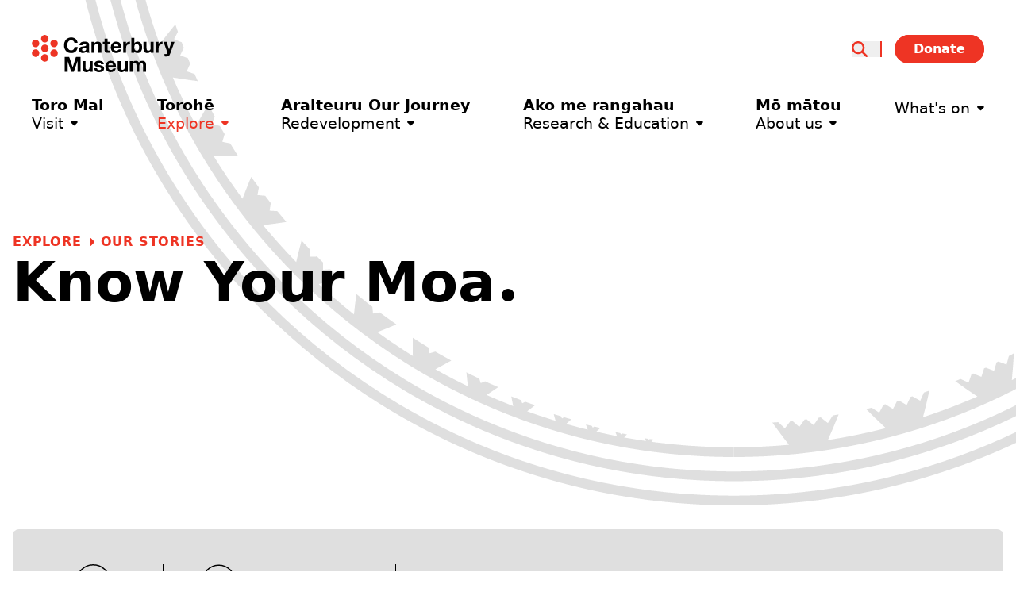

--- FILE ---
content_type: text/html; charset=utf-8
request_url: https://www.canterburymuseum.com/explore/our-stories/know-your-moa
body_size: 22731
content:
<!DOCTYPE html><html lang="en"><head><meta charSet="utf-8" data-next-head=""/><meta name="viewport" content="width=device-width" data-next-head=""/><title data-next-head="">Know Your Moa | Canterbury Museum</title><meta name="generator" content="SEOmatic" data-next-head=""/><meta name="description" content="Even within the same species, moa sizes can vary widely, which can make it difficult to tell which species&#x27; bones you&#x27;re looking at." data-next-head=""/><meta name="referrer" content="no-referrer-when-downgrade" data-next-head=""/><meta name="robots" content="all" data-next-head=""/><meta content="en_NZ" property="og:locale" data-next-head=""/><meta content="Canterbury Museum" property="og:site_name" data-next-head=""/><meta content="website" property="og:type" data-next-head=""/><meta content="https://www.canterburymuseum.com/explore/our-stories/know-your-moa" property="og:url" data-next-head=""/><meta content="Know Your Moa" property="og:title" data-next-head=""/><meta content="Even within the same species, moa sizes can vary widely, which can make it difficult to tell which species&#x27; bones you&#x27;re looking at." property="og:description" data-next-head=""/><meta content="https://cms.canterburymuseum.com/assets/_1200x630_crop_center-center_82_none/Giant-Haasts-eagle-attacking-New-Zealand-moa3.jpg?v=1765409175" property="og:image" data-next-head=""/><meta name="twitter:card" content="summary_large_image" data-next-head=""/><meta name="twitter:creator" content="@" data-next-head=""/><meta name="twitter:title" content="Know Your Moa" data-next-head=""/><meta name="twitter:description" content="Even within the same species, moa sizes can vary widely, which can make it difficult to tell which species&#x27; bones you&#x27;re looking at." data-next-head=""/><meta name="twitter:image" content="https://cms.canterburymuseum.com/assets/_1200x630_crop_center-center_82_none/Giant-Haasts-eagle-attacking-New-Zealand-moa3.jpg?v=1765409175" data-next-head=""/><link href="https://www.canterburymuseum.com/explore/our-stories/know-your-moa" rel="canonical" data-next-head=""/><link href="https://www.canterburymuseum.com/" rel="home" data-next-head=""/><link type="text/plain" href="https://www.canterburymuseum.com/humans.txt" rel="author" data-next-head=""/><script type="application/ld+json" data-next-head="">{"@context":"https://schema.org","@graph":[{"@type":"WebSite","author":{"@id":"#identity"},"copyrightHolder":{"@id":"#identity"},"copyrightYear":"2021","creator":{"@id":"#creator"},"dateModified":"2023-04-11T17:21:11+12:00","datePublished":"2021-06-18T00:00:00+12:00","description":"Even within the same species, moa sizes can vary widely, which can make it difficult to tell which species' bones you're looking at.","headline":"Know Your Moa","image":{"@type":"ImageObject","url":"https://cms.canterburymuseum.com/assets/_1200x630_crop_center-center_82_none/Giant-Haasts-eagle-attacking-New-Zealand-moa3.jpg?v=1765409175"},"inLanguage":"en-nz","mainEntityOfPage":"https://www.canterburymuseum.com/explore/our-stories/know-your-moa","name":"Know Your Moa","publisher":{"@id":"#creator"},"url":"https://www.canterburymuseum.com/explore/our-stories/know-your-moa"},{"@id":"#identity","@type":"Organization"},{"@id":"#creator","@type":"Organization"},{"@type":"BreadcrumbList","description":"Breadcrumbs list","itemListElement":[{"@type":"ListItem","item":"https://www.canterburymuseum.com/","name":"Home","position":1},{"@type":"ListItem","item":"https://www.canterburymuseum.com/explore","name":"Explore","position":2},{"@type":"ListItem","item":"https://www.canterburymuseum.com/explore/our-stories","name":"Our stories","position":3},{"@type":"ListItem","item":"https://www.canterburymuseum.com/explore/our-stories/know-your-moa","name":"Know Your Moa","position":4}],"name":"Breadcrumbs"}]}</script><link rel="preload" href="/_next/static/css/052b6f8a01b4457f.css" as="style"/><link rel="stylesheet" href="/_next/static/css/052b6f8a01b4457f.css" data-n-g=""/><noscript data-n-css=""></noscript><script defer="" nomodule="" src="/_next/static/chunks/polyfills-42372ed130431b0a.js"></script><script src="/static/mmenulight.js" defer="" data-nscript="beforeInteractive"></script><script src="/_next/static/chunks/webpack-f9eceed14a2aba3f.js" defer=""></script><script src="/_next/static/chunks/framework-a6e0b7e30f98059a.js" defer=""></script><script src="/_next/static/chunks/main-6434e178d31eb234.js" defer=""></script><script src="/_next/static/chunks/pages/_app-9146a88e67e304a4.js" defer=""></script><script src="/_next/static/chunks/441-3ecc178014a79e21.js" defer=""></script><script src="/_next/static/chunks/520-fb5fab599d1ec4f0.js" defer=""></script><script src="/_next/static/chunks/pages/%5B...uri%5D-08da46c500ba5d67.js" defer=""></script><script src="/_next/static/vShUzNbhFf2Dpv2EKxdru/_buildManifest.js" defer=""></script><script src="/_next/static/vShUzNbhFf2Dpv2EKxdru/_ssgManifest.js" defer=""></script></head><body><noscript><iframe src="https://www.googletagmanager.com/ns.html?id=GTM-WZMT2B"
                            height="0" width="0" style="display:none;visibility:hidden"></iframe></noscript><div id="__next"><header class="header mx-auto max-w-[1920px]"><div class="header__wrapper"><a class="js-logo" href="/"><img class="logo xxl:-mt-4" src="/images/svg/logo.svg" width="180" height="59" alt="Canterbury Museum Logo"/><img class="logo logo-home xxl:-mt-4" src="/images/svg/logo-home.svg" width="180" height="59" alt="Canterbury Museum Logo"/></a><div class="search-wrapper flex items-center justify-end xxl:order-3"><button class="border-r-2 border-solid border-red pr-4 mr-4 text-red hover:text-black" aria-label="Open search"><svg class="w-5" xmlns="http://www.w3.org/2000/svg" viewBox="0 0 512 512"><path fill="currentColor" d="M416 208c0 45.9-14.9 88.3-40 122.7L502.6 457.4c12.5 12.5 12.5 32.8 0 45.3s-32.8 12.5-45.3 0L330.7 376c-34.4 25.2-76.8 40-122.7 40C93.1 416 0 322.9 0 208S93.1 0 208 0S416 93.1 416 208zM208 352c79.5 0 144-64.5 144-144s-64.5-144-144-144S64 128.5 64 208s64.5 144 144 144z"></path></svg></button><span class="hidden lg:block"><a class="button tertiary" href="/donate">Donate</a></span><button class="hamburger hamburger--squeeze js-open-nav lg:hidden" type="button" aria-label="Open menu"><span class="hamburger-box"><span class="hamburger-inner"></span></span></button></div><ul class="main-list"><li class="main-list__item"><a aria-label="Visit" class="main-list__item-link" href="/visit"><ul><li class="te-reo font-bold pb-1">Toro Mai</li><li class="en">Visit<svg class="caret" width="10" height="6" viewBox="0 0 10 6" fill="none" xmlns="http://www.w3.org/2000/svg"><path fill="currentColor" d="M9.54797 1.50391C9.79407 1.25781 9.8761 0.875 9.73938 0.546875C9.60266 0.21875 9.27454 0 8.94641 0H1.94641C1.59094 0 1.26282 0.21875 1.1261 0.546875C0.98938 0.875 1.07141 1.25781 1.3175 1.50391L4.8175 5.00391C4.98157 5.16797 5.20032 5.25 5.44641 5.25C5.66516 5.25 5.88391 5.16797 6.04797 5.00391L9.54797 1.50391Z"></path></svg></li></ul></a><ul class="main-list__subnav" style="opacity:1"><li class="main-list__subnav-panel"><ul><li class="main-list__subnav-item"><a aria-label="66 Gloucester Street" href="/visit/canterbury-museum-pop-up"><ul><li class="te-reo">Canterbury Museum Pop-Up</li><li class="en">66 Gloucester Street</li></ul></a><ul class="subpages"></ul></li><li class="main-list__subnav-item"><a aria-label="52 Rolleston Avenue" href="/visit/ravenscar-house"><ul><li class="te-reo">Ravenscar House Museum</li><li class="en">52 Rolleston Avenue</li></ul></a><ul class="subpages"></ul></li><li class="main-list__subnav-item"><a aria-label="299 Durham Street North" href="/visit/quake-city"><ul><li class="te-reo">Quake City</li><li class="en">299 Durham Street North</li></ul></a><ul class="subpages"></ul></li><li class="main-list__subnav-item"><a aria-label="What&#x27;s on" href="/visit/whats-on"><ul><li class="te-reo">Ngā Kaupapa</li><li class="en">What&#x27;s on</li></ul></a><ul class="subpages"></ul></li></ul></li><li class="main-list__subnav-panel"><ul class="main-list__subnav-other-links"><li><ul><li class="font-sans font-bold block mb-8 text-[24px]">Useful links</li></ul></li><li><a aria-label="Museum redevelopment" class="button primary inverse" href="/redevelopment"><span>Museum redevelopment</span></a></li><li><a aria-label="What&#x27;s on" class="button primary inverse" href="/visit/whats-on"><span>What&#x27;s on</span></a></li></ul></li></ul></li><li class="main-list__item active"><a aria-label="Explore" class="main-list__item-link" href="/explore"><ul><li class="te-reo font-bold pb-1">Torohē</li><li class="en">Explore<svg class="caret" width="10" height="6" viewBox="0 0 10 6" fill="none" xmlns="http://www.w3.org/2000/svg"><path fill="currentColor" d="M9.54797 1.50391C9.79407 1.25781 9.8761 0.875 9.73938 0.546875C9.60266 0.21875 9.27454 0 8.94641 0H1.94641C1.59094 0 1.26282 0.21875 1.1261 0.546875C0.98938 0.875 1.07141 1.25781 1.3175 1.50391L4.8175 5.00391C4.98157 5.16797 5.20032 5.25 5.44641 5.25C5.66516 5.25 5.88391 5.16797 6.04797 5.00391L9.54797 1.50391Z"></path></svg></li></ul></a><ul class="main-list__subnav" style="opacity:1"><li class="main-list__subnav-panel"><ul><li class="main-list__subnav-item"><a aria-label="Highlight collections" href="/explore/collections"><ul><li class="te-reo">Ngā Kohinga</li><li class="en">Highlight collections</li></ul></a><ul class="subpages"></ul></li><li class="main-list__subnav-item"><a aria-label="Online exhibitions" href="/explore/online-exhibitions"><ul><li class="te-reo">Whakaaturanga Tuihono</li><li class="en">Online exhibitions</li></ul></a><ul class="subpages"></ul></li><li class="main-list__subnav-item active"><a aria-label="Our stories" href="/explore/our-stories"><ul><li class="te-reo">Ngā Kōrero Matua</li><li class="en">Our stories</li></ul></a><ul class="subpages"></ul></li><li class="main-list__subnav-item"><a aria-label="Latest News" href="/explore/latest-news"><ul><li class="te-reo">Ngā Rongo Kōrero</li><li class="en">Latest News</li></ul></a><ul class="subpages"></ul></li></ul></li><li class="main-list__subnav-panel"><ul class="main-list__subnav-other-links"><li><ul><li class="font-sans font-bold block mb-8 text-[24px]">Useful links</li></ul></li><li><a aria-label="Explore collections online" class="button primary inverse" href="https://collection.canterburymuseum.com/explore"><span>Explore collections online</span></a></li><li><a aria-label="Visit the Museum Pop-Up" class="button primary inverse" href="/explore"><span>Visit the Museum Pop-Up</span></a></li><li><a aria-label="What&#x27;s on" class="button primary inverse" href="/visit/whats-on"><span>What&#x27;s on</span></a></li><li><a aria-label="Online store" class="button primary inverse" href="/online-store"><span>Online store</span></a></li></ul></li></ul></li><li class="main-list__item"><a aria-label="Redevelopment" class="main-list__item-link" href="/redevelopment"><ul><li class="te-reo font-bold pb-1">Araiteuru Our Journey</li><li class="en">Redevelopment<svg class="caret" width="10" height="6" viewBox="0 0 10 6" fill="none" xmlns="http://www.w3.org/2000/svg"><path fill="currentColor" d="M9.54797 1.50391C9.79407 1.25781 9.8761 0.875 9.73938 0.546875C9.60266 0.21875 9.27454 0 8.94641 0H1.94641C1.59094 0 1.26282 0.21875 1.1261 0.546875C0.98938 0.875 1.07141 1.25781 1.3175 1.50391L4.8175 5.00391C4.98157 5.16797 5.20032 5.25 5.44641 5.25C5.66516 5.25 5.88391 5.16797 6.04797 5.00391L9.54797 1.50391Z"></path></svg></li></ul></a><ul class="main-list__subnav" style="opacity:1"><li class="main-list__subnav-panel"><ul><li class="main-list__subnav-item"><a aria-label="Updates" href="/redevelopment/updates"><ul><li class="te-reo">Ngā whakamōhiotanga</li><li class="en">Updates</li></ul></a><ul class="subpages"></ul></li><li class="main-list__subnav-item"><a aria-label="Latest News" href="/explore/latest-news"><ul><li class="te-reo">Ngā Rongo Kōrero</li><li class="en">Latest News</li></ul></a><ul class="subpages"></ul></li></ul></li><li class="main-list__subnav-panel"><ul class="main-list__subnav-other-links"><li><ul><li class="font-sans font-bold block mb-8 text-[24px]">Useful links</li></ul></li><li><a aria-label="Redevelopment Documents" class="button primary inverse" href="/redevelopment/key-documents"><span>Redevelopment Documents</span></a></li><li><a aria-label="Our stories" class="button primary inverse" href="/explore/our-stories"><span>Our stories</span></a></li></ul></li></ul></li><li class="main-list__item"><a aria-label="Research &amp; Education" class="main-list__item-link" href="/research-education"><ul><li class="te-reo font-bold pb-1">Ako me rangahau</li><li class="en">Research &amp; Education<svg class="caret" width="10" height="6" viewBox="0 0 10 6" fill="none" xmlns="http://www.w3.org/2000/svg"><path fill="currentColor" d="M9.54797 1.50391C9.79407 1.25781 9.8761 0.875 9.73938 0.546875C9.60266 0.21875 9.27454 0 8.94641 0H1.94641C1.59094 0 1.26282 0.21875 1.1261 0.546875C0.98938 0.875 1.07141 1.25781 1.3175 1.50391L4.8175 5.00391C4.98157 5.16797 5.20032 5.25 5.44641 5.25C5.66516 5.25 5.88391 5.16797 6.04797 5.00391L9.54797 1.50391Z"></path></svg></li></ul></a><ul class="main-list__subnav" style="opacity:1"><li class="main-list__subnav-panel"><ul><li class="main-list__subnav-item"><a aria-label="Publications" href="/research-education/publications"><ul><li class="te-reo">Ngā whakaputanga</li><li class="en">Publications</li></ul></a><ul class="subpages"><li class=""><a aria-label="Our researchers" href="/research-education/our-researchers"><ul><li class="ma">Ā mātou kairangahau</li><li class="en">Our researchers</li></ul></a></li><li class=""><a aria-label="Research Access" href="/research-education/collection-access"><ul><li class="ma">Te Whai Wāhi ki te Rangahau</li><li class="en">Research Access</li></ul></a></li></ul></li><li class="main-list__subnav-item"><a aria-label="Education Programmes" href="/research-education/education-programmes"><ul><li class="te-reo">Ngā Hōtaka Mātauranga</li><li class="en">Education Programmes</li></ul></a><ul class="subpages"><li class=""><a aria-label="Planning a school visit" href="/research-education/planning-a-school-visit"><ul><li class="ma">Hai whakatakatū haerenga ā-kura</li><li class="en">Planning a school visit</li></ul></a></li><li class=""><a aria-label="Learning resources" href="/research-education/learning-resources"><ul><li class="ma">Rauemi Ako</li><li class="en">Learning resources</li></ul></a></li></ul></li></ul></li></ul></li><li class="main-list__item"><a aria-label="About us" class="main-list__item-link" href="/about-us"><ul><li class="te-reo font-bold pb-1">Mō mātou</li><li class="en">About us<svg class="caret" width="10" height="6" viewBox="0 0 10 6" fill="none" xmlns="http://www.w3.org/2000/svg"><path fill="currentColor" d="M9.54797 1.50391C9.79407 1.25781 9.8761 0.875 9.73938 0.546875C9.60266 0.21875 9.27454 0 8.94641 0H1.94641C1.59094 0 1.26282 0.21875 1.1261 0.546875C0.98938 0.875 1.07141 1.25781 1.3175 1.50391L4.8175 5.00391C4.98157 5.16797 5.20032 5.25 5.44641 5.25C5.66516 5.25 5.88391 5.16797 6.04797 5.00391L9.54797 1.50391Z"></path></svg></li></ul></a><ul class="main-list__subnav" style="opacity:1"><li class="main-list__subnav-panel"><ul><li class="main-list__subnav-item"><a aria-label="Museum Team" href="/about-us/museum-team"><ul><li class="te-reo">Te Whānau o Te Whare Taonga</li><li class="en">Museum Team</li></ul></a><ul class="subpages"></ul></li><li class="main-list__subnav-item"><a aria-label="Working at the Museum" href="/about-us/working-at-the-museum"><ul><li class="te-reo">E mahi ana ki te Whare Taonga</li><li class="en">Working at the Museum</li></ul></a><ul class="subpages"></ul></li><li class="main-list__subnav-item"><a aria-label="Plans &amp; Reports" href="/about-us/plans-reports"><ul><li class="te-reo">Ngā Mahere me Ngā Pūrono</li><li class="en">Plans &amp; Reports</li></ul></a><ul class="subpages"></ul></li><li class="main-list__subnav-item"><a aria-label="Museum History" href="/about-us/museum-history"><ul><li class="te-reo">Ngā Hītori Whare Taonga</li><li class="en">Museum History</li></ul></a><ul class="subpages"></ul></li></ul></li><li class="main-list__subnav-panel"><ul class="main-list__subnav-other-links"><li><ul><li class="font-sans font-bold block mb-8 text-[24px]">Useful links</li></ul></li><li><a aria-label="Contact us" class="button primary inverse" href="/contact-us"><span>Contact us</span></a></li><li><a aria-label="Donating to the collection" class="button primary inverse" href="/explore/donating-to-the-collection"><span>Donating to the collection</span></a></li><li><a aria-label="Museum Friends" class="button primary inverse" href="/about-us/museum-friends"><span>Museum Friends</span></a></li></ul></li></ul></li><li class="main-list__item"><a aria-label="What&#x27;s on" class="main-list__item-link" href="/visit/whats-on"><ul><li class="te-reo font-bold pb-1"></li><li class="en">What&#x27;s on<svg class="caret" width="10" height="6" viewBox="0 0 10 6" fill="none" xmlns="http://www.w3.org/2000/svg"><path fill="currentColor" d="M9.54797 1.50391C9.79407 1.25781 9.8761 0.875 9.73938 0.546875C9.60266 0.21875 9.27454 0 8.94641 0H1.94641C1.59094 0 1.26282 0.21875 1.1261 0.546875C0.98938 0.875 1.07141 1.25781 1.3175 1.50391L4.8175 5.00391C4.98157 5.16797 5.20032 5.25 5.44641 5.25C5.66516 5.25 5.88391 5.16797 6.04797 5.00391L9.54797 1.50391Z"></path></svg></li></ul></a><ul class="main-list__subnav" style="opacity:1"></ul></li></ul></div><nav id="mobile-menu" class="relative lg:hidden"><ul><li class="parent-li"><a aria-label="Visit" class="main-list__item-link" href="/visit"><span class="te-reo">Toro Mai</span><span class="en">Visit</span></a><ul><li class=""><a aria-label="66 Gloucester Street" href="/visit/canterbury-museum-pop-up"><span class="te-reo">Canterbury Museum Pop-Up</span><span class="en">66 Gloucester Street</span></a></li><li class=""><a aria-label="52 Rolleston Avenue" href="/visit/ravenscar-house"><span class="te-reo">Ravenscar House Museum</span><span class="en">52 Rolleston Avenue</span></a></li><li class=""><a aria-label="299 Durham Street North" href="/visit/quake-city"><span class="te-reo">Quake City</span><span class="en">299 Durham Street North</span></a></li><li class=""><a aria-label="What&#x27;s on" href="/visit/whats-on"><span class="te-reo">Ngā Kaupapa</span><span class="en">What&#x27;s on</span></a></li><li class="extra-links"><ul class=""><span class="extra-links__title">Useful links</span><li><a aria-label="Museum redevelopment" class="button primary inverse" href="/redevelopment"><span>Museum redevelopment</span></a></li><li><a aria-label="What&#x27;s on" class="button primary inverse" href="/visit/whats-on"><span>What&#x27;s on</span></a></li></ul></li></ul></li><li class="parent-li active"><a aria-label="Explore" class="main-list__item-link" href="/explore"><span class="te-reo">Torohē</span><span class="en">Explore</span></a><ul><li class=""><a aria-label="Highlight collections" href="/explore/collections"><span class="te-reo">Ngā Kohinga</span><span class="en">Highlight collections</span></a></li><li class=""><a aria-label="Online exhibitions" href="/explore/online-exhibitions"><span class="te-reo">Whakaaturanga Tuihono</span><span class="en">Online exhibitions</span></a></li><li class=" active"><a aria-label="Our stories" href="/explore/our-stories"><span class="te-reo">Ngā Kōrero Matua</span><span class="en">Our stories</span></a></li><li class=""><a aria-label="Latest News" href="/explore/latest-news"><span class="te-reo">Ngā Rongo Kōrero</span><span class="en">Latest News</span></a></li><li class="extra-links"><ul class=""><span class="extra-links__title">Useful links</span><li><a aria-label="Explore collections online" class="button primary inverse" href="https://collection.canterburymuseum.com/explore"><span>Explore collections online</span></a></li><li><a aria-label="Visit the Museum Pop-Up" class="button primary inverse" href="/explore"><span>Visit the Museum Pop-Up</span></a></li><li><a aria-label="What&#x27;s on" class="button primary inverse" href="/visit/whats-on"><span>What&#x27;s on</span></a></li><li><a aria-label="Online store" class="button primary inverse" href="/online-store"><span>Online store</span></a></li></ul></li></ul></li><li class="parent-li"><a aria-label="Redevelopment" class="main-list__item-link" href="/redevelopment"><span class="te-reo">Araiteuru Our Journey</span><span class="en">Redevelopment</span></a><ul><li class=""><a aria-label="Updates" href="/redevelopment/updates"><span class="te-reo">Ngā whakamōhiotanga</span><span class="en">Updates</span></a></li><li class=""><a aria-label="Latest News" href="/explore/latest-news"><span class="te-reo">Ngā Rongo Kōrero</span><span class="en">Latest News</span></a></li><li class="extra-links"><ul class=""><span class="extra-links__title">Useful links</span><li><a aria-label="Redevelopment Documents" class="button primary inverse" href="/redevelopment/key-documents"><span>Redevelopment Documents</span></a></li><li><a aria-label="Our stories" class="button primary inverse" href="/explore/our-stories"><span>Our stories</span></a></li></ul></li></ul></li><li class="parent-li"><a aria-label="Research &amp; Education" class="main-list__item-link" href="/research-education"><span class="te-reo">Ako me rangahau</span><span class="en">Research &amp; Education</span></a><ul><li class=" parent-li "><a aria-label="Publications" href="/research-education/publications"><span class="te-reo">Ngā whakaputanga</span><span class="en">Publications</span></a><ul><li class=""><a aria-label="Our researchers" href="/research-education/our-researchers"><span class="ma">Ā mātou kairangahau</span><span class="en">Our researchers</span></a></li><li class=""><a aria-label="Research Access" href="/research-education/collection-access"><span class="ma">Te Whai Wāhi ki te Rangahau</span><span class="en">Research Access</span></a></li></ul></li><li class=" parent-li "><a aria-label="Education Programmes" href="/research-education/education-programmes"><span class="te-reo">Ngā Hōtaka Mātauranga</span><span class="en">Education Programmes</span></a><ul><li class=""><a aria-label="Planning a school visit" href="/research-education/planning-a-school-visit"><span class="ma">Hai whakatakatū haerenga ā-kura</span><span class="en">Planning a school visit</span></a></li><li class=""><a aria-label="Learning resources" href="/research-education/learning-resources"><span class="ma">Rauemi Ako</span><span class="en">Learning resources</span></a></li></ul></li></ul></li><li class="parent-li"><a aria-label="About us" class="main-list__item-link" href="/about-us"><span class="te-reo">Mō mātou</span><span class="en">About us</span></a><ul><li class=""><a aria-label="Museum Team" href="/about-us/museum-team"><span class="te-reo">Te Whānau o Te Whare Taonga</span><span class="en">Museum Team</span></a></li><li class=""><a aria-label="Working at the Museum" href="/about-us/working-at-the-museum"><span class="te-reo">E mahi ana ki te Whare Taonga</span><span class="en">Working at the Museum</span></a></li><li class=""><a aria-label="Plans &amp; Reports" href="/about-us/plans-reports"><span class="te-reo">Ngā Mahere me Ngā Pūrono</span><span class="en">Plans &amp; Reports</span></a></li><li class=""><a aria-label="Museum History" href="/about-us/museum-history"><span class="te-reo">Ngā Hītori Whare Taonga</span><span class="en">Museum History</span></a></li><li class="extra-links"><ul class=""><span class="extra-links__title">Useful links</span><li><a aria-label="Contact us" class="button primary inverse" href="/contact-us"><span>Contact us</span></a></li><li><a aria-label="Donating to the collection" class="button primary inverse" href="/explore/donating-to-the-collection"><span>Donating to the collection</span></a></li><li><a aria-label="Museum Friends" class="button primary inverse" href="/about-us/museum-friends"><span>Museum Friends</span></a></li></ul></li></ul></li><li class="parent-li"><a aria-label="What&#x27;s on" class="main-list__item-link" href="/visit/whats-on"><span class="te-reo"></span><span class="en">What&#x27;s on</span></a><ul></ul></li><li class="donate-li"><a class="button tertiary" href="/donate">Donate</a></li></ul></nav></header><a href="#content" class="sr-only">Skip to main content</a><main id="content" class="pageContent"><div class="section-wrapper" style="opacity:1"><section class="section-banner  pt-10 lg:pt-24"><div class="container relative"><img class="circle-device" src="/images/svg/circle-graphic-element.svg" alt="circle device image"/><div class="section-banner__wrapper relative z-10 mx-auto max-w-3xl px-4 lg:flex lg:max-w-[1466px] lg:flex-wrap lg:items-start"><div class="section-banner__copy-wrap"><ul class="breadcrumbs"><li class="breadcrumbs__item"><svg class="w-2" xmlns="http://www.w3.org/2000/svg" viewBox="0 0 256 512"><path fill="currentColor" d="M246.6 278.6c12.5-12.5 12.5-32.8 0-45.3l-128-128c-9.2-9.2-22.9-11.9-34.9-6.9s-19.8 16.6-19.8 29.6l0 256c0 12.9 7.8 24.6 19.8 29.6s25.7 2.2 34.9-6.9l128-128z"></path></svg></li><li class="breadcrumbs__item"><a href="/explore">Explore</a></li><li class="breadcrumbs__item"><svg class="w-2" xmlns="http://www.w3.org/2000/svg" viewBox="0 0 256 512"><path fill="currentColor" d="M246.6 278.6c12.5-12.5 12.5-32.8 0-45.3l-128-128c-9.2-9.2-22.9-11.9-34.9-6.9s-19.8 16.6-19.8 29.6l0 256c0 12.9 7.8 24.6 19.8 29.6s25.7 2.2 34.9-6.9l128-128z"></path></svg></li><li class="breadcrumbs__item"><a href="/explore/our-stories">Our stories</a></li></ul><h1 class="h1 !text-[70px]"><span class="en full-stop">Know Your Moa<!-- --> </span></h1><div class="text-content mt-5"></div></div></div></div></section><section class="section-info max-width pt-section pb-section"><div class="container"><div class="section-info__wrapper max-w-3xl mx-auto px-4 lg:max-w-[1466px]"><div class="bg-greyThree rounded-lg p-6 lg:flex lg:items-center lg:justify-between lg:py-10 lg:px-20"><div class="lg:flex"><ul class="section-info__list flex mb-4 border-solid border-b border-black lg:border-b-0 lg:border-r pb-4 lg:pb-0 lg:mb-0"><li class="mr-6 xl:mr-12"><svg class="tile-icon" viewBox="0 0 43 43" fill="none" xmlns="http://www.w3.org/2000/svg"><path d="M24.3125 20.25H18.6875C18.1406 20.25 17.75 20.6797 17.75 21.1875C17.75 21.7344 18.1406 22.125 18.6875 22.125H24.3125C24.8203 22.125 25.25 21.7344 25.25 21.1875C25.25 20.6797 24.8203 20.25 24.3125 20.25ZM20.5625 24H18.6875C18.1406 24 17.75 24.4297 17.75 24.9375C17.75 25.4844 18.1406 25.875 18.6875 25.875H20.5625C21.0703 25.875 21.5 25.4844 21.5 24.9375C21.5 24.4297 21.0703 24 20.5625 24ZM24.3125 16.5H18.6875C18.1406 16.5 17.75 16.9297 17.75 17.4375C17.75 17.9844 18.1406 18.375 18.6875 18.375H24.3125C24.8203 18.375 25.25 17.9844 25.25 17.4375C25.25 16.9297 24.8203 16.5 24.3125 16.5ZM26.5 11.5H16.5C15.0938 11.5 14 12.6328 14 14V29C14 30.4062 15.0938 31.5 16.5 31.5H26.5C27.8672 31.5 29 30.4062 29 29V14C29 12.6328 27.8672 11.5 26.5 11.5ZM27.125 29C27.125 29.3516 26.8125 29.625 26.5 29.625H16.5C16.1484 29.625 15.875 29.3516 15.875 29V14C15.875 13.6875 16.1484 13.375 16.5 13.375H26.5C26.8125 13.375 27.125 13.6875 27.125 14V29Z" fill="white"></path><circle cx="21.5" cy="21.5" r="20.75" stroke="white" stroke-width="1.5"></circle></svg> <span class="over-line normal-case">Read</span></li></ul><ul class="section-info__list lg:flex"><li class="mb-4 border-solid border-b border-black pb-4 lg:border-b-0 lg:border-r lg:pb-0 lg:mb-0 lg:px-6 xl:px-12 "><svg width="44" height="43" viewBox="0 0 44 43" fill="none" xmlns="http://www.w3.org/2000/svg"><circle cx="22.1543" cy="21.5" r="20.75" stroke="black" stroke-width="1.5"></circle><path d="M28.5293 14C29.0371 14 29.4668 14.1953 29.8574 14.5469C30.209 14.9375 30.4043 15.3672 30.4043 15.875V29.625C30.4043 30.1719 30.209 30.6016 29.8574 30.9531C29.4668 31.3438 29.0371 31.5 28.5293 31.5H14.7793C14.2324 31.5 13.8027 31.3438 13.4512 30.9531C13.0605 30.6016 12.9043 30.1719 12.9043 29.625V15.875C12.9043 15.3672 13.0605 14.9375 13.4512 14.5469C13.8027 14.1953 14.2324 14 14.7793 14H16.6543V11.9688C16.6543 11.8516 16.6934 11.7344 16.7715 11.6562C16.8496 11.5781 16.9668 11.5 17.123 11.5H18.6855C18.8027 11.5 18.9199 11.5781 18.998 11.6562C19.0762 11.7344 19.1543 11.8516 19.1543 11.9688V14H24.1543V11.9688C24.1543 11.8516 24.1934 11.7344 24.2715 11.6562C24.3496 11.5781 24.4668 11.5 24.623 11.5H26.1855C26.3027 11.5 26.4199 11.5781 26.498 11.6562C26.5762 11.7344 26.6543 11.8516 26.6543 11.9688V14H28.5293ZM28.2949 29.625C28.334 29.625 28.373 29.625 28.4512 29.5469C28.4902 29.5078 28.5293 29.4688 28.5293 29.3906V17.75H14.7793V29.3906C14.7793 29.4688 14.7793 29.5078 14.8574 29.5469C14.8965 29.625 14.9355 29.625 15.0137 29.625H28.2949Z" fill="black"></path></svg><span class="over-line normal-case"></span></li></ul></div><ul class="section-info__share-list"><li class="w-full mb-2"><span class="over-line normal-case">Share</span></li><li><a rel="noreferrer" target="_blank" href="https://www.facebook.com/sharer.php?u=https://www.canterburymuseum.com/explore/our-stories/know-your-moa&amp;&amp;text=Know Your Moa"><svg width="44" height="43" viewBox="0 0 44 43" fill="none" xmlns="http://www.w3.org/2000/svg"><circle cx="22.4277" cy="21.5" r="20.75" stroke="black" stroke-width="1.5"></circle><path d="M32.6152 21.5C32.6152 16.1484 28.2793 11.8125 22.9277 11.8125C17.5762 11.8125 13.2402 16.1484 13.2402 21.5C13.2402 26.3438 16.7559 30.3672 21.4043 31.0703V24.3125H18.9434V21.5H21.4043V19.3906C21.4043 16.9688 22.8496 15.6016 25.0371 15.6016C26.1309 15.6016 27.2246 15.7969 27.2246 15.7969V18.1797H26.0137C24.8027 18.1797 24.4121 18.9219 24.4121 19.7031V21.5H27.1074L26.6777 24.3125H24.4121V31.0703C29.0605 30.3672 32.6152 26.3438 32.6152 21.5Z" fill="black"></path></svg></a></li><li><a rel="noreferrer" target="_blank" href="https://www.linkedin.com/shareArticle?url=https://www.canterburymuseum.com/explore/our-stories/know-your-moa&amp;title=Know Your Moa"><svg width="44" height="43" viewBox="0 0 44 43" fill="none" xmlns="http://www.w3.org/2000/svg"><circle cx="22.4277" cy="21.5" r="20.75" stroke="black" stroke-width="1.5"></circle><path d="M30.4277 12.75H15.3887C14.7246 12.75 14.1777 13.3359 14.1777 14.0391V29C14.1777 29.7031 14.7246 30.25 15.3887 30.25H30.4277C31.0918 30.25 31.6777 29.7031 31.6777 29V14.0391C31.6777 13.3359 31.0918 12.75 30.4277 12.75ZM19.4512 27.75H16.873V19.4297H19.4512V27.75ZM18.1621 18.2578C17.3027 18.2578 16.6387 17.5938 16.6387 16.7734C16.6387 15.9531 17.3027 15.25 18.1621 15.25C18.9824 15.25 19.6465 15.9531 19.6465 16.7734C19.6465 17.5938 18.9824 18.2578 18.1621 18.2578ZM29.1777 27.75H26.5605V23.6875C26.5605 22.75 26.5605 21.5 25.2324 21.5C23.8652 21.5 23.6699 22.5547 23.6699 23.6484V27.75H21.0918V19.4297H23.5527V20.5625H23.5918C23.9434 19.8984 24.8027 19.1953 26.0527 19.1953C28.6699 19.1953 29.1777 20.9531 29.1777 23.1797V27.75Z" fill="black"></path></svg></a></li><li><a rel="noreferrer" target="_blank" href="https://www.instagram.com/canterburymuseum/"><svg width="44" height="43" viewBox="0 0 44 43" fill="none" xmlns="http://www.w3.org/2000/svg"><circle cx="22.4277" cy="21.5" r="20.75" stroke="black" stroke-width="1.5"></circle><path d="M22 17.5078C24.4609 17.5078 26.4922 19.5391 26.4922 22C26.4922 24.5 24.4609 26.4922 22 26.4922C19.5 26.4922 17.5078 24.5 17.5078 22C17.5078 19.5391 19.5 17.5078 22 17.5078ZM22 24.9297C23.6016 24.9297 24.8906 23.6406 24.8906 22C24.8906 20.3984 23.6016 19.1094 22 19.1094C20.3594 19.1094 19.0703 20.3984 19.0703 22C19.0703 23.6406 20.3984 24.9297 22 24.9297ZM27.7031 17.3516C27.7031 16.7656 27.2344 16.2969 26.6484 16.2969C26.0625 16.2969 25.5938 16.7656 25.5938 17.3516C25.5938 17.9375 26.0625 18.4062 26.6484 18.4062C27.2344 18.4062 27.7031 17.9375 27.7031 17.3516ZM30.6719 18.4062C30.75 19.8516 30.75 24.1875 30.6719 25.6328C30.5938 27.0391 30.2812 28.25 29.2656 29.3047C28.25 30.3203 27 30.6328 25.5938 30.7109C24.1484 30.7891 19.8125 30.7891 18.3672 30.7109C16.9609 30.6328 15.75 30.3203 14.6953 29.3047C13.6797 28.25 13.3672 27.0391 13.2891 25.6328C13.2109 24.1875 13.2109 19.8516 13.2891 18.4062C13.3672 17 13.6797 15.75 14.6953 14.7344C15.75 13.7188 16.9609 13.4062 18.3672 13.3281C19.8125 13.25 24.1484 13.25 25.5938 13.3281C27 13.4062 28.25 13.7188 29.2656 14.7344C30.2812 15.75 30.5938 17 30.6719 18.4062ZM28.7969 27.1562C29.2656 26.0234 29.1484 23.2891 29.1484 22C29.1484 20.75 29.2656 18.0156 28.7969 16.8438C28.4844 16.1016 27.8984 15.4766 27.1562 15.2031C25.9844 14.7344 23.25 14.8516 22 14.8516C20.7109 14.8516 17.9766 14.7344 16.8438 15.2031C16.0625 15.5156 15.4766 16.1016 15.1641 16.8438C14.6953 18.0156 14.8125 20.75 14.8125 22C14.8125 23.2891 14.6953 26.0234 15.1641 27.1562C15.4766 27.9375 16.0625 28.5234 16.8438 28.8359C17.9766 29.3047 20.7109 29.1875 22 29.1875C23.25 29.1875 25.9844 29.3047 27.1562 28.8359C27.8984 28.5234 28.5234 27.9375 28.7969 27.1562Z" fill="black"></path></svg></a></li></ul></div></div></div></section><section class="section-text max-width pt-section pb-section"><div class="container"><div class="section-text__wrapper text-content max-w-3xl mx-auto px-4 lg:max-w-[1124px]"><p><span style="color:rgb(238,52,36)">Moa were large, plant-eating birds that once roamed the entirety of Aotearoa New Zealand. Currently, we know of nine described moa species, spread across six genera and three families.</span></p><figure><img src="https://cms.canterburymuseum.com/assets/Giant-Haasts-eagle-attacking-New-Zealand-moa3.jpg?v=1680489830" alt="Little Bush Moa under attack by a Haast&#x27;s Eagle. Illustration by John Megahan, CC BY 2.5"/><figcaption>Little Bush Moa under attack by a Haast&#x27;s Eagle. Illustration by John Megahan, CC BY 2.5</figcaption></figure>
<p>Moa come in many shapes and sizes, which has been attributed to New Zealand’s geological history (for example, glaciations and tectonic movement), sexual dimorphism and differences in habitat, climate and diet.</p>
<p>This variability has made species identification contentious since European scientists first came across moa bones in the 1840s. The number of moa species was once overestimated to be in the high twenties and over time 64 different scientific names have been assigned to moa species.</p>
<p>The Coastal Moa (<em>Euryapteryx curtus</em>) is particularly interesting because its size changed drastically depending on the individual&#x27;s gender and where it lived. Females could reach up to 1.5 metres tall, while the males were the size of a turkey. Males were responsible for egg incubation and therefore scientists think they evolved to be smaller so they were more inconspicuous to predators.</p><figure><img src="https://cms.canterburymuseum.com/assets/Coastal-Moa-tmt-002.jpg?v=1680489967" alt="Two Coastal Moa tarsometatarsus of different sizesThe tarsometatarsus of a Coastal Moa from the South Island (left) next to the same bone from a North Island individual. Canterbury Museum AV8375 (large) and AV8894 (small)"/><figcaption>Two Coastal Moa tarsometatarsus of different sizesThe tarsometatarsus of a Coastal Moa from the South Island (left) next to the same bone from a North Island individual. Canterbury Museum AV8375 (large) and AV8894 (small)</figcaption></figure>
<p>Coastal Moa from the upper North Island were also a lot smaller than those in the South Island and lower North Island. The photo to the left shows the tarsometatarsi (lower leg bones) of Coastal Moa collected from the South Island (left) compared to one from northern New Zealand (right).</p>
<p>This geographic size variation could be explained by the past existence of the Manawatu Strait, a body of water separating the North and South Islands which predates Cook Strait. Therefore, it has been advocated that smaller northern and larger southern Coastal Moa should be two different subspecies.</p>
<p>The evolution of moa is complex and not fully understood. Most of our knowledge has been obtained from specimens less than 10,000 years old which means we know very little about 99.9% of their evolution over 60 million years.</p>
<p>However, through DNA technology scientists have discovered that all the currently described moa species descend from a common ancestor that inhabited New Zealand around 3.5 million years ago. A number of significant glaciations occurred between then and the time moa went extinct, each time resulting in a bottleneck followed by an increase in the number of species. Land bridges would also form between islands when the sea level was low during glaciations, enabling moa to disperse and migrate throughout the country.<span style="color:rgb(238,52,36)"><br/></span></p></div></div></section><section class="section-three-col max-width pt-section pb-section overflow-hidden"><div class="container"><div class="section-three-col__wrapper max-w-3xl mx-auto px-4 pb-6 sm:flex sm:items-center sm:justify-between lg:pb-16 lg:max-w-[1466px]"><h2 class="h2 mb-6 full-stop sm:mb-0"><span class="en">Related stories </span></h2><a class="button primary" href="/explore/our-stories">View all stories</a></div><div class="section-three-col__wrapper mx-auto lg:px-4 lg:max-w-[1466px]"><div class="scroll-wrapper xl:-mx-4"><div class="tile-three"><a class="tile-three__link" href="/explore/our-stories/fishy-tale"><div class="tile-three__content"><div><div><svg class="tile-icon" viewBox="0 0 43 43" fill="none" xmlns="http://www.w3.org/2000/svg"><path d="M24.3125 20.25H18.6875C18.1406 20.25 17.75 20.6797 17.75 21.1875C17.75 21.7344 18.1406 22.125 18.6875 22.125H24.3125C24.8203 22.125 25.25 21.7344 25.25 21.1875C25.25 20.6797 24.8203 20.25 24.3125 20.25ZM20.5625 24H18.6875C18.1406 24 17.75 24.4297 17.75 24.9375C17.75 25.4844 18.1406 25.875 18.6875 25.875H20.5625C21.0703 25.875 21.5 25.4844 21.5 24.9375C21.5 24.4297 21.0703 24 20.5625 24ZM24.3125 16.5H18.6875C18.1406 16.5 17.75 16.9297 17.75 17.4375C17.75 17.9844 18.1406 18.375 18.6875 18.375H24.3125C24.8203 18.375 25.25 17.9844 25.25 17.4375C25.25 16.9297 24.8203 16.5 24.3125 16.5ZM26.5 11.5H16.5C15.0938 11.5 14 12.6328 14 14V29C14 30.4062 15.0938 31.5 16.5 31.5H26.5C27.8672 31.5 29 30.4062 29 29V14C29 12.6328 27.8672 11.5 26.5 11.5ZM27.125 29C27.125 29.3516 26.8125 29.625 26.5 29.625H16.5C16.1484 29.625 15.875 29.3516 15.875 29V14C15.875 13.6875 16.1484 13.375 16.5 13.375H26.5C26.8125 13.375 27.125 13.6875 27.125 14V29Z" fill="white"></path><circle cx="21.5" cy="21.5" r="20.75" stroke="white" stroke-width="1.5"></circle></svg> <span class="over-line text-red mb-2 lg:mb-3">Read</span></div><h5 class="h5 text-white mb-3 lg:mb-4">Fishy Tale</h5><p class="subtitle text-white">Thu, 23 Mar 2017</p></div></div><div class="overflow-hidden rounded-lg"><img alt="White Heron 2008 30 1" loading="lazy" width="456" height="556" decoding="async" data-nimg="1" class="tile-three__img" style="color:transparent" srcSet="/_next/image?url=https%3A%2F%2Fcms.canterburymuseum.com%2Fassets%2F_920x1120_crop_center-center_99_none%2FWhite-Heron-2008-30-1.jpg%3Fv%3D1765405375&amp;w=640&amp;q=75 1x, /_next/image?url=https%3A%2F%2Fcms.canterburymuseum.com%2Fassets%2F_920x1120_crop_center-center_99_none%2FWhite-Heron-2008-30-1.jpg%3Fv%3D1765405375&amp;w=1080&amp;q=75 2x" src="/_next/image?url=https%3A%2F%2Fcms.canterburymuseum.com%2Fassets%2F_920x1120_crop_center-center_99_none%2FWhite-Heron-2008-30-1.jpg%3Fv%3D1765405375&amp;w=1080&amp;q=75"/></div></a></div><div class="tile-three"><a class="tile-three__link" href="/explore/our-stories/the-st-bathans-fauna-a-window-on-new-zealands-past"><div class="tile-three__content"><div><div><svg class="tile-icon" viewBox="0 0 43 43" fill="none" xmlns="http://www.w3.org/2000/svg"><path d="M24.3125 20.25H18.6875C18.1406 20.25 17.75 20.6797 17.75 21.1875C17.75 21.7344 18.1406 22.125 18.6875 22.125H24.3125C24.8203 22.125 25.25 21.7344 25.25 21.1875C25.25 20.6797 24.8203 20.25 24.3125 20.25ZM20.5625 24H18.6875C18.1406 24 17.75 24.4297 17.75 24.9375C17.75 25.4844 18.1406 25.875 18.6875 25.875H20.5625C21.0703 25.875 21.5 25.4844 21.5 24.9375C21.5 24.4297 21.0703 24 20.5625 24ZM24.3125 16.5H18.6875C18.1406 16.5 17.75 16.9297 17.75 17.4375C17.75 17.9844 18.1406 18.375 18.6875 18.375H24.3125C24.8203 18.375 25.25 17.9844 25.25 17.4375C25.25 16.9297 24.8203 16.5 24.3125 16.5ZM26.5 11.5H16.5C15.0938 11.5 14 12.6328 14 14V29C14 30.4062 15.0938 31.5 16.5 31.5H26.5C27.8672 31.5 29 30.4062 29 29V14C29 12.6328 27.8672 11.5 26.5 11.5ZM27.125 29C27.125 29.3516 26.8125 29.625 26.5 29.625H16.5C16.1484 29.625 15.875 29.3516 15.875 29V14C15.875 13.6875 16.1484 13.375 16.5 13.375H26.5C26.8125 13.375 27.125 13.6875 27.125 14V29Z" fill="white"></path><circle cx="21.5" cy="21.5" r="20.75" stroke="white" stroke-width="1.5"></circle></svg> <span class="over-line text-red mb-2 lg:mb-3">Read</span></div><h5 class="h5 text-white mb-3 lg:mb-4">The St Bathans Fauna: a Window on New Zealand&#x27;s Past</h5><p class="subtitle text-white">Fri, 10 Mar 2017</p></div></div><div class="overflow-hidden rounded-lg"><img alt="201601 Vanesa De Petri and Dr Trevor Worthy" loading="lazy" width="456" height="556" decoding="async" data-nimg="1" class="tile-three__img" style="color:transparent" srcSet="/_next/image?url=https%3A%2F%2Fcms.canterburymuseum.com%2Fassets%2F_920x1120_crop_center-center_99_none%2F201601-Vanesa-De-Petri-and-Dr-Trevor-Worthy.jpg%3Fv%3D1765405361&amp;w=640&amp;q=75 1x, /_next/image?url=https%3A%2F%2Fcms.canterburymuseum.com%2Fassets%2F_920x1120_crop_center-center_99_none%2F201601-Vanesa-De-Petri-and-Dr-Trevor-Worthy.jpg%3Fv%3D1765405361&amp;w=1080&amp;q=75 2x" src="/_next/image?url=https%3A%2F%2Fcms.canterburymuseum.com%2Fassets%2F_920x1120_crop_center-center_99_none%2F201601-Vanesa-De-Petri-and-Dr-Trevor-Worthy.jpg%3Fv%3D1765405361&amp;w=1080&amp;q=75"/></div></a></div><div class="tile-three"><a class="tile-three__link" href="/explore/our-stories/hunting-for-snipe-on-the-snares"><div class="tile-three__content"><div><div><svg class="tile-icon" viewBox="0 0 43 43" fill="none" xmlns="http://www.w3.org/2000/svg"><path d="M24.3125 20.25H18.6875C18.1406 20.25 17.75 20.6797 17.75 21.1875C17.75 21.7344 18.1406 22.125 18.6875 22.125H24.3125C24.8203 22.125 25.25 21.7344 25.25 21.1875C25.25 20.6797 24.8203 20.25 24.3125 20.25ZM20.5625 24H18.6875C18.1406 24 17.75 24.4297 17.75 24.9375C17.75 25.4844 18.1406 25.875 18.6875 25.875H20.5625C21.0703 25.875 21.5 25.4844 21.5 24.9375C21.5 24.4297 21.0703 24 20.5625 24ZM24.3125 16.5H18.6875C18.1406 16.5 17.75 16.9297 17.75 17.4375C17.75 17.9844 18.1406 18.375 18.6875 18.375H24.3125C24.8203 18.375 25.25 17.9844 25.25 17.4375C25.25 16.9297 24.8203 16.5 24.3125 16.5ZM26.5 11.5H16.5C15.0938 11.5 14 12.6328 14 14V29C14 30.4062 15.0938 31.5 16.5 31.5H26.5C27.8672 31.5 29 30.4062 29 29V14C29 12.6328 27.8672 11.5 26.5 11.5ZM27.125 29C27.125 29.3516 26.8125 29.625 26.5 29.625H16.5C16.1484 29.625 15.875 29.3516 15.875 29V14C15.875 13.6875 16.1484 13.375 16.5 13.375H26.5C26.8125 13.375 27.125 13.6875 27.125 14V29Z" fill="white"></path><circle cx="21.5" cy="21.5" r="20.75" stroke="white" stroke-width="1.5"></circle></svg> <span class="over-line text-red mb-2 lg:mb-3">Read</span></div><h5 class="h5 text-white mb-3 lg:mb-4">Hunting for snipe on The Snares</h5><p class="subtitle text-white">Thu, 9 Feb 2017</p></div></div><div class="overflow-hidden rounded-lg"><img alt="Snipe 1200" loading="lazy" width="456" height="556" decoding="async" data-nimg="1" class="tile-three__img" style="color:transparent" srcSet="/_next/image?url=https%3A%2F%2Fcms.canterburymuseum.com%2Fassets%2F_920x1120_crop_center-center_99_none%2FSnipe-1200.jpg%3Fv%3D1765406361&amp;w=640&amp;q=75 1x, /_next/image?url=https%3A%2F%2Fcms.canterburymuseum.com%2Fassets%2F_920x1120_crop_center-center_99_none%2FSnipe-1200.jpg%3Fv%3D1765406361&amp;w=1080&amp;q=75 2x" src="/_next/image?url=https%3A%2F%2Fcms.canterburymuseum.com%2Fassets%2F_920x1120_crop_center-center_99_none%2FSnipe-1200.jpg%3Fv%3D1765406361&amp;w=1080&amp;q=75"/></div></a></div></div></div></div></section></div></main><footer class="footer bg-black pt-8 pb-32 lg:pt-16"><div class="footer__wrapper mx-auto max-w-[1272px] px-4"><div class="lg:flex lg:flex-col-reverse"><div class="md:flex md:flex-wrap"><div class="md:w-1/2 lg:flex"><div class="lg:w-1/2 lg:pr-16"><ul class="footer__main-list"><li class="whitespace-pre-line text-white">Private Bag 4744
Christchurch 8154
New Zealand
64 3 366 5000
info@canterburymuseum.com</li></ul><div class="w-fit lg:w-full flex flex-col gap-4 mb-6"><ul class="footer__main-list mb-0"><li><a aria-label="Connect with us" href="/contact-us">Contact Us</a></li></ul><a class="button tertiary text-center" href="/keep-up-to-date">Sign up</a><ul class="footer__social-list md:justify-between"><li><a aria-label="Facebook" target="_blank" rel="noopener noreferrer" href="https://www.facebook.com/pages/Canterbury-Museum/256997024342691"><svg class="w-[26px]" xmlns="http://www.w3.org/2000/svg" viewBox="0 0 512 512"><path fill="currentColor" d="M504 256C504 119 393 8 256 8S8 119 8 256c0 123.78 90.69 226.38 209.25 245V327.69h-63V256h63v-54.64c0-62.15 37-96.48 93.67-96.48 27.14 0 55.52 4.84 55.52 4.84v61h-31.28c-30.8 0-40.41 19.12-40.41 38.73V256h68.78l-11 71.69h-57.78V501C413.31 482.38 504 379.78 504 256z"></path></svg></a></li><li><a aria-label="Linkedin" target="_blank" rel="noopener noreferrer" href="https://www.linkedin.com/company/canterbury-museum/"><svg class="w-[26px]" xmlns="http://www.w3.org/2000/svg" viewBox="0 0 448 512"><path fill="currentColor" d="M416 32H31.9C14.3 32 0 46.5 0 64.3v383.4C0 465.5 14.3 480 31.9 480H416c17.6 0 32-14.5 32-32.3V64.3c0-17.8-14.4-32.3-32-32.3zM135.4 416H69V202.2h66.5V416zm-33.2-243c-21.3 0-38.5-17.3-38.5-38.5S80.9 96 102.2 96c21.2 0 38.5 17.3 38.5 38.5 0 21.3-17.2 38.5-38.5 38.5zm282.1 243h-66.4V312c0-24.8-.5-56.7-34.5-56.7-34.6 0-39.9 27-39.9 54.9V416h-66.4V202.2h63.7v29.2h.9c8.9-16.8 30.6-34.5 62.9-34.5 67.2 0 79.7 44.3 79.7 101.9V416z"></path></svg></a></li><li><a aria-label="Instagram" target="_blank" rel="noopener noreferrer" href="https://www.instagram.com/canterburymuseum/"><svg class="w-[26px]" xmlns="http://www.w3.org/2000/svg" viewBox="0 0 448 512"><path fill="currentColor" d="M224.1 141c-63.6 0-114.9 51.3-114.9 114.9s51.3 114.9 114.9 114.9S339 319.5 339 255.9 287.7 141 224.1 141zm0 189.6c-41.1 0-74.7-33.5-74.7-74.7s33.5-74.7 74.7-74.7 74.7 33.5 74.7 74.7-33.6 74.7-74.7 74.7zm146.4-194.3c0 14.9-12 26.8-26.8 26.8-14.9 0-26.8-12-26.8-26.8s12-26.8 26.8-26.8 26.8 12 26.8 26.8zm76.1 27.2c-1.7-35.9-9.9-67.7-36.2-93.9-26.2-26.2-58-34.4-93.9-36.2-37-2.1-147.9-2.1-184.9 0-35.8 1.7-67.6 9.9-93.9 36.1s-34.4 58-36.2 93.9c-2.1 37-2.1 147.9 0 184.9 1.7 35.9 9.9 67.7 36.2 93.9s58 34.4 93.9 36.2c37 2.1 147.9 2.1 184.9 0 35.9-1.7 67.7-9.9 93.9-36.2 26.2-26.2 34.4-58 36.2-93.9 2.1-37 2.1-147.8 0-184.8zM398.8 388c-7.8 19.6-22.9 34.7-42.6 42.6-29.5 11.7-99.5 9-132.1 9s-102.7 2.6-132.1-9c-19.6-7.8-34.7-22.9-42.6-42.6-11.7-29.5-9-99.5-9-132.1s-2.6-102.7 9-132.1c7.8-19.6 22.9-34.7 42.6-42.6 29.5-11.7 99.5-9 132.1-9s102.7-2.6 132.1 9c19.6 7.8 34.7 22.9 42.6 42.6 11.7 29.5 9 99.5 9 132.1s2.7 102.7-9 132.1z"></path></svg></a></li><li><a aria-label="Youtube" target="_blank" rel="noopener noreferrer" href="https://www.youtube.com/channel/UC197gKHedLTgyDpndoWwDDg"><svg class="w-[26px]" xmlns="http://www.w3.org/2000/svg" viewBox="0 0 576 512"><path fill="currentColor" d="M549.655 124.083c-6.281-23.65-24.787-42.276-48.284-48.597C458.781 64 288 64 288 64S117.22 64 74.629 75.486c-23.497 6.322-42.003 24.947-48.284 48.597-11.412 42.867-11.412 132.305-11.412 132.305s0 89.438 11.412 132.305c6.281 23.65 24.787 41.5 48.284 47.821C117.22 448 288 448 288 448s170.78 0 213.371-11.486c23.497-6.321 42.003-24.171 48.284-47.821 11.412-42.867 11.412-132.305 11.412-132.305s0-89.438-11.412-132.305zm-317.51 213.508V175.185l142.739 81.205-142.739 81.201z"></path></svg></a></li><li><a aria-label="Tiktok" target="_blank" rel="noopener noreferrer" href="https://www.tiktok.com/@canterburymuseum"><svg class="w-[26px]" xmlns="http://www.w3.org/2000/svg" viewBox="0 0 25 21"><path fill="currentColor" d="M18.2504 8.36987C16.4926 8.40894 14.8519 7.86206 13.4457 6.84644V13.8386C13.4457 16.4949 11.8051 18.8386 9.30505 19.7761C6.84412 20.7136 4.03162 20.0105 2.31287 18.0183C0.555054 15.9871 0.242554 13.1355 1.49255 10.7917C2.74255 8.48706 5.32068 7.198 7.97693 7.54956V11.0652C6.76599 10.6746 5.43787 11.1042 4.69568 12.1199C3.99255 13.1746 3.99255 14.5417 4.73474 15.5574C5.47693 16.573 6.80505 17.0027 7.97693 16.6121C9.18787 16.2214 10.0082 15.0886 10.0082 13.8386V0.166748H13.4457C13.4457 0.479248 13.4457 0.752686 13.5238 1.06519C13.7582 2.35425 14.5004 3.48706 15.6332 4.19019C16.3754 4.698 17.3129 4.97144 18.2504 4.97144V8.36987Z"></path></svg></a></li></ul></div></div><div class="lg:w-1/2 lg:px-16"><ul class="footer__main-list"><li><a aria-label="Visit" href="/visit">Visit</a><ul><li><a aria-label="Museum Pop-Up" href="/visit/canterbury-museum-pop-up">Museum Pop-Up</a></li><li><a aria-label="Ravenscar House Museum" href="/visit/ravenscar-house">Ravenscar House Museum</a></li><li><a aria-label="Quake City" href="/visit/quake-city">Quake City</a></li></ul></li></ul><ul class="footer__main-list"><li><a aria-label="Explore" href="/explore">Explore</a><ul><li><a aria-label="Collections" href="/explore/collections">Collections</a></li><li><a aria-label="Online exhibitions" href="/explore/online-exhibitions">Online exhibitions</a></li><li><a aria-label="Our stories" href="/explore/our-stories">Our stories</a></li></ul></li></ul></div></div><div class="md:w-1/2 lg:flex"><div class="md:pl-6 lg:grow lg:px-16"><ul class="footer__main-list"><li><a aria-label="Redevelopment" href="/redevelopment">Redevelopment</a><ul><li><a aria-label="Need for Change" href="/redevelopment/need-for-change">Need for Change</a></li><li><a aria-label="Redevelopment Documents" href="/redevelopment/key-documents">Redevelopment Documents</a></li><li><a aria-label="Updates" href="/redevelopment/updates">Updates</a></li></ul></li></ul><ul class="footer__main-list"><li><a aria-label="About us" href="/about-us">About us</a><ul><li><a aria-label="Museum Team" href="/about-us/museum-team">Museum Team</a></li><li><a aria-label="Working at the Museum" href="/about-us/working-at-the-museum">Working at the Museum</a></li><li><a aria-label="Plans &amp; reports" href="/about-us/plans-reports">Plans &amp; reports</a></li><li><a aria-label="Online store" href="/online-store">Online store</a></li><li><a aria-label="Contact us" href="/contact-us">Contact us</a></li></ul></li></ul></div></div></div></div><div class="border-t border-solid border-grey pt-4 lg:pt-8"><ul class="footer__secondary-list"><li><a aria-label="Terms &amp; Conditions" href="/terms-conditions">Terms &amp; Conditions</a></li><li><a aria-label="Privacy Statement" href="/privacy-statement">Privacy Statement</a></li><li><a href="https://platocreative.co.nz/services/websites-and-tech-solutions" aria-label="Website by Plato Creative" target="_blank" rel="noopener noreferrer">Website development </a> <!-- --> <span class="text-white">by Plato</span></li></ul><div class="pt-6 md:flex md:items-center md:justify-start lg:pt-8"><a href="https://creativecommons.org/licenses/by-nc/4.0/" target="_blank" rel="noopener noreferrer"><img alt="Creative Commons" loading="lazy" width="135" height="32" decoding="async" data-nimg="1" class="mx-auto mb-4 md:mx-0 md:mb-0" style="color:transparent" srcSet="/_next/image?url=%2Fimages%2Fcreative-commons.png&amp;w=256&amp;q=75 1x, /_next/image?url=%2Fimages%2Fcreative-commons.png&amp;w=384&amp;q=75 2x" src="/_next/image?url=%2Fimages%2Fcreative-commons.png&amp;w=384&amp;q=75"/></a><span class="text-sans block text-center text-sm text-white md:pl-4 md:text-left lg:text-base">Unless otherwise stated, all content on this website is licensed under a Creative Commons Attribution Non Commercial licence.</span></div></div></div></footer></div><script id="__NEXT_DATA__" type="application/json">{"props":{"pageProps":{"data":{"breadcrumbs":[{"uri":"explore","title":"Explore"},{"uri":"explore/our-stories","title":"Our stories"}],"entry":{"id":"25094","title":"Know Your Moa","typeHandle":"stories_default","sectionHandle":"stories","seomatic":{"metaTitleContainer":"\u003ctitle\u003eKnow Your Moa | Canterbury Museum\u003c/title\u003e","metaTagContainer":"\u003cmeta name=\"generator\" content=\"SEOmatic\"\u003e\u003cmeta name=\"description\" content=\"Even within the same species, moa sizes can vary widely, which can make it difficult to tell which species\u0026#039; bones you\u0026#039;re looking at.\"\u003e\u003cmeta name=\"referrer\" content=\"no-referrer-when-downgrade\"\u003e\u003cmeta name=\"robots\" content=\"all\"\u003e\u003cmeta content=\"en_NZ\" property=\"og:locale\"\u003e\u003cmeta content=\"Canterbury Museum\" property=\"og:site_name\"\u003e\u003cmeta content=\"website\" property=\"og:type\"\u003e\u003cmeta content=\"https://www.canterburymuseum.com/explore/our-stories/know-your-moa\" property=\"og:url\"\u003e\u003cmeta content=\"Know Your Moa\" property=\"og:title\"\u003e\u003cmeta content=\"Even within the same species, moa sizes can vary widely, which can make it difficult to tell which species\u0026#039; bones you\u0026#039;re looking at.\" property=\"og:description\"\u003e\u003cmeta content=\"https://cms.canterburymuseum.com/assets/_1200x630_crop_center-center_82_none/Giant-Haasts-eagle-attacking-New-Zealand-moa3.jpg?v=1765409175\" property=\"og:image\"\u003e\u003cmeta name=\"twitter:card\" content=\"summary_large_image\"\u003e\u003cmeta name=\"twitter:creator\" content=\"@\"\u003e\u003cmeta name=\"twitter:title\" content=\"Know Your Moa\"\u003e\u003cmeta name=\"twitter:description\" content=\"Even within the same species, moa sizes can vary widely, which can make it difficult to tell which species\u0026#039; bones you\u0026#039;re looking at.\"\u003e\u003cmeta name=\"twitter:image\" content=\"https://cms.canterburymuseum.com/assets/_1200x630_crop_center-center_82_none/Giant-Haasts-eagle-attacking-New-Zealand-moa3.jpg?v=1765409175\"\u003e","metaLinkContainer":"\u003clink href=\"https://www.canterburymuseum.com/explore/our-stories/know-your-moa\" rel=\"canonical\"\u003e\u003clink href=\"https://www.canterburymuseum.com/\" rel=\"home\"\u003e\u003clink type=\"text/plain\" href=\"https://www.canterburymuseum.com/humans.txt\" rel=\"author\"\u003e","metaScriptContainer":"{\"script\":\"\",\"bodyScript\":\"\"}","metaJsonLdContainer":"\u003cscript type=\"application/ld+json\"\u003e{\"@context\":\"https://schema.org\",\"@graph\":[{\"@type\":\"WebSite\",\"author\":{\"@id\":\"#identity\"},\"copyrightHolder\":{\"@id\":\"#identity\"},\"copyrightYear\":\"2021\",\"creator\":{\"@id\":\"#creator\"},\"dateModified\":\"2023-04-11T17:21:11+12:00\",\"datePublished\":\"2021-06-18T00:00:00+12:00\",\"description\":\"Even within the same species, moa sizes can vary widely, which can make it difficult to tell which species' bones you're looking at.\",\"headline\":\"Know Your Moa\",\"image\":{\"@type\":\"ImageObject\",\"url\":\"https://cms.canterburymuseum.com/assets/_1200x630_crop_center-center_82_none/Giant-Haasts-eagle-attacking-New-Zealand-moa3.jpg?v=1765409175\"},\"inLanguage\":\"en-nz\",\"mainEntityOfPage\":\"https://www.canterburymuseum.com/explore/our-stories/know-your-moa\",\"name\":\"Know Your Moa\",\"publisher\":{\"@id\":\"#creator\"},\"url\":\"https://www.canterburymuseum.com/explore/our-stories/know-your-moa\"},{\"@id\":\"#identity\",\"@type\":\"Organization\"},{\"@id\":\"#creator\",\"@type\":\"Organization\"},{\"@type\":\"BreadcrumbList\",\"description\":\"Breadcrumbs list\",\"itemListElement\":[{\"@type\":\"ListItem\",\"item\":\"https://www.canterburymuseum.com/\",\"name\":\"Home\",\"position\":1},{\"@type\":\"ListItem\",\"item\":\"https://www.canterburymuseum.com/explore\",\"name\":\"Explore\",\"position\":2},{\"@type\":\"ListItem\",\"item\":\"https://www.canterburymuseum.com/explore/our-stories\",\"name\":\"Our stories\",\"position\":3},{\"@type\":\"ListItem\",\"item\":\"https://www.canterburymuseum.com/explore/our-stories/know-your-moa\",\"name\":\"Know Your Moa\",\"position\":4}],\"name\":\"Breadcrumbs\"}]}\u003c/script\u003e"},"teReoTitle":null,"blocks":[{"id":"25107","typeHandle":"text","anchorText":null,"bodyAdvanced":"\u003cp\u003e\u003cspan style=\"color:rgb(238,52,36);\"\u003eMoa were large, plant-eating birds that once roamed the entirety of Aotearoa New Zealand. Currently, we know of nine described moa species, spread across six genera and three families.\u003c/span\u003e\u003c/p\u003e\u003cfigure\u003e\u003cimg src=\"https://cms.canterburymuseum.com/assets/Giant-Haasts-eagle-attacking-New-Zealand-moa3.jpg?v=1680489830\" alt=\"Little Bush Moa under attack by a Haast's Eagle. Illustration by John Megahan, CC BY 2.5\" /\u003e\u003cfigcaption\u003eLittle Bush Moa under attack by a Haast's Eagle. Illustration by John Megahan, CC BY 2.5\u003c/figcaption\u003e\u003c/figure\u003e\n\u003cp\u003eMoa come in many shapes and sizes, which has been attributed to New Zealand’s geological history (for example, glaciations and tectonic movement), sexual dimorphism and differences in habitat, climate and diet.\u003c/p\u003e\n\u003cp\u003eThis variability has made species identification contentious since European scientists first came across moa bones in the 1840s. The number of moa species was once overestimated to be in the high twenties and over time 64 different scientific names have been assigned to moa species.\u003c/p\u003e\n\u003cp\u003eThe Coastal Moa (\u003cem\u003eEuryapteryx curtus\u003c/em\u003e) is particularly interesting because its size changed drastically depending on the individual's gender and where it lived. Females could reach up to 1.5 metres tall, while the males were the size of a turkey. Males were responsible for egg incubation and therefore scientists think they evolved to be smaller so they were more inconspicuous to predators.\u003c/p\u003e\u003cfigure\u003e\u003cimg src=\"https://cms.canterburymuseum.com/assets/Coastal-Moa-tmt-002.jpg?v=1680489967\" alt=\"Two Coastal Moa tarsometatarsus of different sizesThe tarsometatarsus of a Coastal Moa from the South Island (left) next to the same bone from a North Island individual. Canterbury Museum AV8375 (large) and AV8894 (small)\" /\u003e\u003cfigcaption\u003eTwo Coastal Moa tarsometatarsus of different sizesThe tarsometatarsus of a Coastal Moa from the South Island (left) next to the same bone from a North Island individual. Canterbury Museum AV8375 (large) and AV8894 (small)\u003c/figcaption\u003e\u003c/figure\u003e\n\u003cp\u003eCoastal Moa from the upper North Island were also a lot smaller than those in the South Island and lower North Island. The photo to the left shows the tarsometatarsi (lower leg bones) of Coastal Moa collected from the South Island (left) compared to one from northern New Zealand (right).\u003c/p\u003e\n\u003cp\u003eThis geographic size variation could be explained by the past existence of the Manawatu Strait, a body of water separating the North and South Islands which predates Cook Strait. Therefore, it has been advocated that smaller northern and larger southern Coastal Moa should be two different subspecies.\u003c/p\u003e\n\u003cp\u003eThe evolution of moa is complex and not fully understood. Most of our knowledge has been obtained from specimens less than 10,000 years old which means we know very little about 99.9% of their evolution over 60 million years.\u003c/p\u003e\n\u003cp\u003eHowever, through DNA technology scientists have discovered that all the currently described moa species descend from a common ancestor that inhabited New Zealand around 3.5 million years ago. A number of significant glaciations occurred between then and the time moa went extinct, each time resulting in a bottleneck followed by an increase in the number of species. Land bridges would also form between islands when the sea level was low during glaciations, enabling moa to disperse and migrate throughout the country.\u003cspan style=\"color:rgb(238,52,36);\"\u003e\u003cbr /\u003e\u003c/span\u003e\u003c/p\u003e","children":[]}],"topics":[{"id":"23260","title":"Natural History"},{"id":"28464","title":"Birds"}],"storyTypes":[{"id":"754","title":"Read"}],"authorEntry":[],"authorFieldType":"researcherEntry","authorText":null,"postDate":"2021-06-18T00:00:00+12:00","wakaIcon":false,"wakaIconText":null},"stories":[{"id":"79880","uri":"explore/our-stories/a-tiny-museum-specimen-helped-solve-an-x-ray-mystery","title":"X-Ray Mystery Solved","image":[{"id":"79960","title":"2024 19 1 CANTERBURY MUSEUM XRAY","mimeType":"image/jpeg","extension":"jpg","kind":"image","dateUpdated":"2025-11-06T09:27:47+13:00","url":"https://cms.canterburymuseum.com/assets/_920x1120_crop_center-center_99_none/2024.19.1-CANTERBURY-MUSEUM-XRAY.jpg?v=1765405282"}],"storyTypes":[{"id":"755","title":"Watch"}],"postDate":"2025-11-05T06:00:00+13:00","wakaIcon":false,"wakaIconText":null},{"id":"79214","uri":"explore/our-stories/bird-mystery-solved-thanks-to-dna-tech","title":"Bird mystery solved thanks to DNA tech","image":[{"id":"80255","title":"Web thumb Peter Monamy crop for blog","mimeType":"image/jpeg","extension":"jpg","kind":"image","dateUpdated":"2025-12-05T08:27:38+13:00","url":"https://cms.canterburymuseum.com/assets/_920x1120_crop_center-center_99_none/Web-thumb-Peter-Monamy-crop-for-blog.jpg?v=1765405261"}],"storyTypes":[{"id":"754","title":"Read"}],"postDate":"2025-12-05T06:00:00+13:00","wakaIcon":false,"wakaIconText":null},{"id":"67594","uri":"explore/our-stories/how-a-new-zealander-found-an-antarctic-fossil-that-changed-history","title":"A New Zealander found a fossil in the Antarctic - it changed history","image":[{"id":"67612","title":"CRP barrett hg","mimeType":"image/jpeg","extension":"jpg","kind":"image","dateUpdated":"2024-09-26T11:58:52+12:00","url":"https://cms.canterburymuseum.com/assets/Blogs-and-Stories/_920x1120_crop_center-center_99_none/CRP_barrett_hg.jpg?v=1765406691"}],"storyTypes":[{"id":"754","title":"Read"}],"postDate":"2024-10-30T10:45:00+13:00","wakaIcon":false,"wakaIconText":null},{"id":"60903","uri":"explore/our-stories/whale-bones-and-laser-beams","title":"Whale bones and laser beams","image":[{"id":"60920","title":"IMG 6542","mimeType":"image/jpeg","extension":"JPG","kind":"image","dateUpdated":"2024-06-06T10:46:26+12:00","url":"https://cms.canterburymuseum.com/assets/Blogs-and-Stories/_920x1120_crop_center-center_99_none/60920/IMG_6542.jpg?v=1765405214%2C0.3761%2C0.5655"}],"storyTypes":[{"id":"754","title":"Read"}],"postDate":"2024-06-06T08:34:00+12:00","wakaIcon":false,"wakaIconText":null},{"id":"59541","uri":"explore/our-stories/a-carnivore-of-the-forest-floor","title":"Aotearoa's shark-toothed and deadly carnivorous snails","image":[{"id":"59545","title":"Powelliphanta patrickensis 1200 CC BY 4 0 Kath Walker DOC","mimeType":"image/jpeg","extension":"jpg","kind":"image","dateUpdated":"2024-09-10T13:30:03+12:00","url":"https://cms.canterburymuseum.com/assets/Blogs-and-Stories/_920x1120_crop_center-center_99_none/Powelliphanta-patrickensis-1200-CC-BY-4.0-Kath-Walker-DOC.jpg?v=1765405261%2C0.3042%2C0.4374"}],"storyTypes":[{"id":"754","title":"Read"}],"postDate":"2024-09-10T09:00:00+12:00","wakaIcon":false,"wakaIconText":null},{"id":"59158","uri":"explore/our-stories/southern-ocean-adventure","title":"Southern Ocean Adventure","image":[{"id":"59868","title":"King Penguins Macquarie Island 1500","mimeType":"image/jpeg","extension":"jpg","kind":"image","dateUpdated":"2024-05-30T11:27:43+12:00","url":"https://cms.canterburymuseum.com/assets/Blogs-and-Stories/_920x1120_crop_center-center_99_none/King-Penguins-Macquarie-Island-1500.jpg?v=1765405282"}],"storyTypes":[{"id":"754","title":"Read"}],"postDate":"2024-06-21T00:00:00+12:00","wakaIcon":false,"wakaIconText":null},{"id":"59110","uri":"explore/our-stories/boredom-brutality-and-art-on-a-whaling-ship","title":"Boredom, brutality and art on a whaling ship","image":[{"id":"59111","title":"3000 JPEGEC1949 53 Scrimshaw 01","mimeType":"image/jpeg","extension":"jpg","kind":"image","dateUpdated":"2024-05-30T11:28:12+12:00","url":"https://cms.canterburymuseum.com/assets/Blogs-and-Stories/_920x1120_crop_center-center_99_none/3000-JPEGEC1949.53-Scrimshaw-01.jpg?v=1765405282"}],"storyTypes":[{"id":"754","title":"Read"}],"postDate":"2024-05-27T09:20:00+12:00","wakaIcon":false,"wakaIconText":null},{"id":"42992","uri":"explore/our-stories/still-digging-the-depths","title":"Digging the Depths at St Bathans","image":[{"id":"42993","title":"009 A6992 jpg 1500","mimeType":"image/jpeg","extension":"jpg","kind":"image","dateUpdated":"2023-07-21T13:43:02+12:00","url":"https://cms.canterburymuseum.com/assets/_920x1120_crop_center-center_99_none/009A6992.jpg-1500.jpg?v=1765405261"}],"storyTypes":[{"id":"754","title":"Read"}],"postDate":"2023-08-04T00:00:00+12:00","wakaIcon":false,"wakaIconText":null},{"id":"40146","uri":"explore/our-stories/big-fish-on-the-move","title":"Big Fish on the Move","image":[{"id":"40160","title":"Photo 3 Fish on sling","mimeType":"image/jpeg","extension":"jpg","kind":"image","dateUpdated":"2023-06-14T14:17:11+12:00","url":"https://cms.canterburymuseum.com/assets/_920x1120_crop_center-center_99_none/Photo-3-Fish-on-sling.jpg?v=1765405214"}],"storyTypes":[{"id":"754","title":"Read"}],"postDate":"2023-06-23T10:03:00+12:00","wakaIcon":false,"wakaIconText":null},{"id":"22390","uri":"explore/our-stories/admiring-admirals-in-canterbury","title":"Admiring Admirals in Canterbury","image":[{"id":"22391","title":"Picture7","mimeType":"image/png","extension":"png","kind":"image","dateUpdated":"2023-04-11T16:48:28+12:00","url":"https://cms.canterburymuseum.com/assets/_920x1120_crop_center-center_99_none/Picture7.png?v=1765405282%2C0.8389%2C0.5351"}],"storyTypes":[{"id":"754","title":"Read"}],"postDate":"2023-02-01T00:00:00+13:00","wakaIcon":false,"wakaIconText":null},{"id":"25774","uri":"explore/our-stories/the-museums-tiny-dancers","title":"The Museum's Tiny Dancers","image":[{"id":"25775","title":"2007 209 330 Chelipoda longicornis cropped","mimeType":"image/jpeg","extension":"jpg","kind":"image","dateUpdated":"2023-04-04T10:38:49+12:00","url":"https://cms.canterburymuseum.com/assets/_920x1120_crop_center-center_99_none/2007.209.330-Chelipoda-longicornis-cropped.jpg?v=1765405282"}],"storyTypes":[{"id":"754","title":"Read"}],"postDate":"2023-01-18T00:00:00+13:00","wakaIcon":false,"wakaIconText":null},{"id":"25911","uri":"explore/our-stories/eleven-year-old-fossil-hunters","title":"Eleven-year-old Fossil Hunters","image":[{"id":"25912","title":"6123849122 b66af201ea c2","mimeType":"image/jpeg","extension":"jpg","kind":"image","dateUpdated":"2023-04-04T11:01:30+12:00","url":"https://cms.canterburymuseum.com/assets/_920x1120_crop_center-center_99_none/6123849122-b66af201ea-c2.jpg?v=1765405261"}],"storyTypes":[{"id":"754","title":"Read"}],"postDate":"2022-09-16T00:00:00+12:00","wakaIcon":false,"wakaIconText":null},{"id":"757","uri":"explore/our-stories/the-tale-of-your-whale","title":"The Tale of Your Whale","image":[{"id":"758","title":"2004 39 1","mimeType":"image/png","extension":"png","kind":"image","dateUpdated":"2022-12-01T14:39:33+13:00","url":"https://cms.canterburymuseum.com/assets/_920x1120_crop_center-center_99_none/2004.39-1.png?v=1765405214"}],"storyTypes":[{"id":"754","title":"Read"}],"postDate":"2022-08-26T00:00:00+12:00","wakaIcon":false,"wakaIconText":null},{"id":"25935","uri":"explore/our-stories/the-curator-the-explorer-and-the-fish-a-story-of-artedidraco-shackletoni","title":"The Curator, the Explorer and the Fish: A Story of 'Artedidraco shackletoni'","image":[{"id":"25936","title":"IMG E1513 Large","mimeType":"image/jpeg","extension":"jpeg","kind":"image","dateUpdated":"2023-04-04T11:08:05+12:00","url":"https://cms.canterburymuseum.com/assets/_920x1120_crop_center-center_99_none/IMG-E1513-Large.jpeg?v=1765405282"}],"storyTypes":[{"id":"754","title":"Read"}],"postDate":"2022-06-23T00:00:00+12:00","wakaIcon":false,"wakaIconText":null},{"id":"22630","uri":"explore/our-stories/moa-moulds-at-the-museum","title":"Moa Moulds at the Museum","image":[{"id":"22631","title":"Moa casts with originals","mimeType":"image/jpeg","extension":"jpg","kind":"image","dateUpdated":"2023-03-30T15:54:58+13:00","url":"https://cms.canterburymuseum.com/assets/_920x1120_crop_center-center_99_none/Moa-casts-with-originals.jpg?v=1765405282"}],"storyTypes":[{"id":"754","title":"Read"}],"postDate":"2022-05-31T00:00:00+12:00","wakaIcon":false,"wakaIconText":null},{"id":"24919","uri":"explore/our-stories/the-first-lions-born-in-the-south-island","title":"The First Lions Born in the South Island","image":[{"id":"24920","title":"IMG 2052 Large","mimeType":"image/jpeg","extension":"jpeg","kind":"image","dateUpdated":"2023-04-03T08:44:10+12:00","url":"https://cms.canterburymuseum.com/assets/_920x1120_crop_center-center_99_none/IMG-2052-Large.jpeg?v=1765405282"}],"storyTypes":[{"id":"754","title":"Read"}],"postDate":"2022-05-15T00:00:00+12:00","wakaIcon":false,"wakaIconText":null},{"id":"24830","uri":"explore/our-stories/when-evolution-springs-a-surprise","title":"When Evolution Springs a Surprise","image":[{"id":"24831","title":"IMG 2056 Large","mimeType":"image/jpeg","extension":"jpeg","kind":"image","dateUpdated":"2023-04-03T08:34:45+12:00","url":"https://cms.canterburymuseum.com/assets/_920x1120_crop_center-center_99_none/IMG-2056-Large.jpeg?v=1765405282"}],"storyTypes":[{"id":"754","title":"Read"}],"postDate":"2022-03-16T00:00:00+13:00","wakaIcon":false,"wakaIconText":null},{"id":"24991","uri":"explore/our-stories/an-un-egg-spected-find","title":"An Un-egg-spected Find","image":[{"id":"24992","title":"Martha","mimeType":"image/jpeg","extension":"jpeg","kind":"image","dateUpdated":"2023-04-03T14:12:23+12:00","url":"https://cms.canterburymuseum.com/assets/_920x1120_crop_center-center_99_none/Martha.jpeg?v=1765405282"}],"storyTypes":[{"id":"754","title":"Read"}],"postDate":"2021-12-21T00:00:00+13:00","wakaIcon":false,"wakaIconText":null},{"id":"26141","uri":"explore/our-stories/pollinating-our-knowledge-with-insects-from-the-past","title":"Pollinating Our Knowledge with Insects from the Past","image":[{"id":"26142","title":"Fig 6 2007 213 729 Melengyna novaezealandiae dorsal comparison V2","mimeType":"image/jpeg","extension":"jpeg","kind":"image","dateUpdated":"2023-04-04T12:03:39+12:00","url":"https://cms.canterburymuseum.com/assets/_920x1120_crop_center-center_99_none/Fig-6-2007.213.729-Melengyna-novaezealandiae-dorsal-comparisonV2.jpeg?v=1765405261"}],"storyTypes":[{"id":"754","title":"Read"}],"postDate":"2021-10-19T00:00:00+13:00","wakaIcon":false,"wakaIconText":null},{"id":"25013","uri":"explore/our-stories/roald-amundsens-pocket-knife","title":"Roald Amundsen's Pocket Knife","image":[{"id":"25014","title":"Knife thumb","mimeType":"image/jpeg","extension":"jpg","kind":"image","dateUpdated":"2023-04-03T14:16:50+12:00","url":"https://cms.canterburymuseum.com/assets/_920x1120_crop_center-center_99_none/knife-thumb.jpg?v=1765405282"}],"storyTypes":[{"id":"754","title":"Read"}],"postDate":"2021-09-30T00:00:00+13:00","wakaIcon":false,"wakaIconText":null},{"id":"26290","uri":"explore/our-stories/inside-the-museums-mammal-attic","title":"Inside the Museum's Mammal Attic","image":[{"id":"26296","title":"AP139 181004 1500","mimeType":"image/jpeg","extension":"jpg","kind":"image","dateUpdated":"2023-04-04T13:39:12+12:00","url":"https://cms.canterburymuseum.com/assets/_920x1120_crop_center-center_99_none/AP139-181004-1500.jpg?v=1765405282"}],"storyTypes":[{"id":"754","title":"Read"}],"postDate":"2021-06-28T00:00:00+12:00","wakaIcon":false,"wakaIconText":null},{"id":"26407","uri":"explore/our-stories/james-caird-primus-mystery-solved","title":"\"James Caird Primus\" Mystery Solved","image":[{"id":"26408","title":"1978 162 1 Comet Scout stove 01","mimeType":"image/jpeg","extension":"jpg","kind":"image","dateUpdated":"2023-04-04T14:10:05+12:00","url":"https://cms.canterburymuseum.com/assets/_920x1120_crop_center-center_99_none/1978.162.1-Comet-Scout-stove-01.jpg?v=1765405274"}],"storyTypes":[{"id":"754","title":"Read"}],"postDate":"2021-05-07T00:00:00+12:00","wakaIcon":false,"wakaIconText":null},{"id":"26500","uri":"explore/our-stories/the-elephant-in-the-room","title":"The Elephant in the Room","image":[{"id":"26501","title":"Elephant in the Attic 2000","mimeType":"image/jpeg","extension":"jpg","kind":"image","dateUpdated":"2023-04-04T14:34:22+12:00","url":"https://cms.canterburymuseum.com/assets/_920x1120_crop_center-center_99_none/Elephant-in-the-Attic-2000.jpg?v=1765405214"}],"storyTypes":[{"id":"754","title":"Read"}],"postDate":"2021-04-01T00:00:00+13:00","wakaIcon":false,"wakaIconText":null},{"id":"25521","uri":"explore/our-stories/bug-crushing-aussie-spider-could-be-in-your-backyard","title":"Bug-Crushing Aussie Spider Could Be In Your Backyard","image":[{"id":"25522","title":"Female","mimeType":"image/jpeg","extension":"jpg","kind":"image","dateUpdated":"2023-04-03T15:53:16+12:00","url":"https://cms.canterburymuseum.com/assets/_920x1120_crop_center-center_99_none/female.jpg?v=1765405282"}],"storyTypes":[{"id":"754","title":"Read"}],"postDate":"2021-01-14T00:00:00+13:00","wakaIcon":false,"wakaIconText":null},{"id":"27493","uri":"explore/our-stories/the-mysterious-canterbury-giant-wētā","title":"The Mysterious Canterbury Giant Wētā","image":[{"id":"27494","title":"AR201028 195 1201","mimeType":"image/jpeg","extension":"jpg","kind":"image","dateUpdated":"2023-04-05T08:37:20+12:00","url":"https://cms.canterburymuseum.com/assets/_920x1120_crop_center-center_99_none/AR201028-195-1201.jpg?v=1765405261"}],"storyTypes":[{"id":"754","title":"Read"}],"postDate":"2020-11-19T00:00:00+13:00","wakaIcon":false,"wakaIconText":null},{"id":"27510","uri":"explore/our-stories/preening-the-precious-for-photography","title":"Preening the Precious for Photography","image":[{"id":"27511","title":"Rhino 1200","mimeType":"image/jpeg","extension":"jpg","kind":"image","dateUpdated":"2023-04-05T08:46:33+12:00","url":"https://cms.canterburymuseum.com/assets/_920x1120_crop_center-center_99_none/rhino-1200.jpg?v=1765405260"}],"storyTypes":[{"id":"754","title":"Read"}],"postDate":"2020-10-19T00:00:00+13:00","wakaIcon":false,"wakaIconText":null},{"id":"27728","uri":"explore/our-stories/sorting-out-153-years-of-collecting","title":"Sorting Out 153 Years of Collecting","image":[{"id":"27729","title":"AP043 181004","mimeType":"image/jpeg","extension":"jpg","kind":"image","dateUpdated":"2023-04-05T11:07:31+12:00","url":"https://cms.canterburymuseum.com/assets/_920x1120_crop_center-center_99_none/AP043-181004.jpg?v=1765405282"}],"storyTypes":[{"id":"754","title":"Read"}],"postDate":"2020-05-06T00:00:00+12:00","wakaIcon":false,"wakaIconText":null},{"id":"28175","uri":"explore/our-stories/new-zealands-only-kōtuku-colony","title":"New Zealand's Only Kōtuku Colony","image":[{"id":"28176","title":"201609 Bird Hall","mimeType":"image/jpeg","extension":"jpg","kind":"image","dateUpdated":"2023-04-05T13:35:36+12:00","url":"https://cms.canterburymuseum.com/assets/_920x1120_crop_center-center_99_none/201609-Bird-Hall.jpg?v=1765405282"}],"storyTypes":[{"id":"754","title":"Read"}],"postDate":"2020-03-27T00:00:00+13:00","wakaIcon":false,"wakaIconText":null},{"id":"28720","uri":"explore/our-stories/saving-the-robust-grasshopper","title":"Saving the Robust Grasshopper","image":[{"id":"28727","title":"Closeup2","mimeType":"image/jpeg","extension":"jpg","kind":"image","dateUpdated":"2023-04-05T15:35:33+12:00","url":"https://cms.canterburymuseum.com/assets/_920x1120_crop_center-center_99_none/Closeup2.jpg?v=1765405261"}],"storyTypes":[{"id":"754","title":"Read"}],"postDate":"2020-02-04T00:00:00+13:00","wakaIcon":false,"wakaIconText":null},{"id":"29125","uri":"explore/our-stories/the-complex-web-of-spider-origins","title":"The Complex Web of Spider Origins","image":[{"id":"29126","title":"Porrhothele","mimeType":"image/jpeg","extension":"jpg","kind":"image","dateUpdated":"2023-04-06T09:27:04+12:00","url":"https://cms.canterburymuseum.com/assets/_920x1120_crop_center-center_99_none/Porrhothele.jpg?v=1765405282"}],"storyTypes":[{"id":"754","title":"Read"}],"postDate":"2019-05-01T00:00:00+12:00","wakaIcon":false,"wakaIconText":null},{"id":"29234","uri":"explore/our-stories/decoding-the-dna-of-new-zealands-extinct-giant-eagle","title":"Decoding the DNA of New Zealand's extinct giant eagle","image":[{"id":"29235","title":"Giant Haasts eagle attacking New Zealand moa2","mimeType":"image/jpeg","extension":"jpg","kind":"image","dateUpdated":"2023-04-06T09:43:48+12:00","url":"https://cms.canterburymuseum.com/assets/_920x1120_crop_center-center_99_none/Giant-Haasts-eagle-attacking-New-Zealand-moa2.jpg?v=1765405261"}],"storyTypes":[{"id":"754","title":"Read"}],"postDate":"2019-02-21T00:00:00+13:00","wakaIcon":false,"wakaIconText":null},{"id":"30959","uri":"explore/our-stories/studying-ancient-penguins-at-a-nuclear-reactor","title":"Studying ancient penguins at a nuclear reactor","image":[{"id":"30960","title":"Penguin1","mimeType":"image/jpeg","extension":"jpeg","kind":"image","dateUpdated":"2023-04-06T15:51:37+12:00","url":"https://cms.canterburymuseum.com/assets/_920x1120_crop_center-center_99_none/Penguin1.jpeg?v=1765405282"}],"storyTypes":[{"id":"754","title":"Read"}],"postDate":"2018-10-30T00:00:00+13:00","wakaIcon":false,"wakaIconText":null},{"id":"31363","uri":"explore/our-stories/describing-daddy-long-legs","title":"Describing Daddy Long Legs","image":[{"id":"31365","title":"2017 139 476 Pristobunus acuminatus ceratias ventral view photoshop","mimeType":"image/jpeg","extension":"jpg","kind":"image","dateUpdated":"2023-04-11T08:20:31+12:00","url":"https://cms.canterburymuseum.com/assets/_920x1120_crop_center-center_99_none/2017.139.476-Pristobunus-acuminatus-ceratias-ventral-view-photoshop.jpg?v=1765405261"}],"storyTypes":[{"id":"754","title":"Read"}],"postDate":"2018-08-30T00:00:00+12:00","wakaIcon":false,"wakaIconText":null},{"id":"31605","uri":"explore/our-stories/the-striking-spiders-of-canterbury-museum","title":"The striking spiders of Canterbury Museum","image":[{"id":"31606","title":"IMG 3436 1201","mimeType":"image/jpeg","extension":"jpg","kind":"image","dateUpdated":"2023-04-11T10:47:00+12:00","url":"https://cms.canterburymuseum.com/assets/_920x1120_crop_center-center_99_none/IMG-3436-1201.jpg?v=1765405282"}],"storyTypes":[{"id":"754","title":"Read"}],"postDate":"2018-02-16T00:00:00+13:00","wakaIcon":false,"wakaIconText":null},{"id":"31694","uri":"explore/our-stories/welcoming-visitors-for-150-years","title":"Welcoming Visitors for 150 Years","image":[{"id":"31695","title":"19 XX 2 365 Provincial Chambers 1202","mimeType":"image/jpeg","extension":"jpg","kind":"image","dateUpdated":"2023-04-11T11:17:31+12:00","url":"https://cms.canterburymuseum.com/assets/_920x1120_crop_center-center_99_none/19XX-2-365-Provincial-Chambers-1202.jpg?v=1765405282"}],"storyTypes":[{"id":"754","title":"Read"}],"postDate":"2017-12-03T00:00:00+13:00","wakaIcon":false,"wakaIconText":null},{"id":"32190","uri":"explore/our-stories/beautiful-botanicals","title":"Beautiful Botanicals","image":[{"id":"32191","title":"2015 114 34 Margaret Stoddart sitting verandah Godley House","mimeType":"image/jpeg","extension":"jpg","kind":"image","dateUpdated":"2023-04-11T14:32:21+12:00","url":"https://cms.canterburymuseum.com/assets/_920x1120_crop_center-center_99_none/2015-114-34-Margaret-Stoddart-sitting-verandah-Godley-House.jpg?v=1765405282"}],"storyTypes":[{"id":"23381","title":"View"}],"postDate":"2017-09-22T00:00:00+12:00","wakaIcon":false,"wakaIconText":null},{"id":"34059","uri":"explore/our-stories/a-big-birds-egg","title":"A Big Bird's Egg","image":[{"id":"34060","title":"AV14646 Elephant Bird egg","mimeType":"image/jpeg","extension":"jpg","kind":"image","dateUpdated":"2023-04-18T08:38:12+12:00","url":"https://cms.canterburymuseum.com/assets/_920x1120_crop_center-center_99_none/AV14646-Elephant-Bird-egg.jpg?v=1765405282"}],"storyTypes":[{"id":"754","title":"Read"}],"postDate":"2020-05-13T00:00:00+12:00","wakaIcon":false,"wakaIconText":null},{"id":"34148","uri":"explore/our-stories/new-nests-for-museums-eggs","title":"New nests for Museum's eggs","image":[{"id":"34149","title":"AV23946 White Fronted Tern Eggs 1","mimeType":"image/jpeg","extension":"jpg","kind":"image","dateUpdated":"2023-04-18T09:00:27+12:00","url":"https://cms.canterburymuseum.com/assets/_920x1120_crop_center-center_99_none/AV23946-White-Fronted-Tern-Eggs-1.jpg?v=1765405282"}],"storyTypes":[{"id":"754","title":"Read"}],"postDate":"2020-04-06T00:00:00+12:00","wakaIcon":false,"wakaIconText":null},{"id":"34192","uri":"explore/our-stories/a-disaster-set-in-stone","title":"A Disaster Set in Stone","image":[{"id":"34193","title":"Coast Impact","mimeType":"image/jpeg","extension":"jpg","kind":"image","dateUpdated":"2023-04-18T09:17:03+12:00","url":"https://cms.canterburymuseum.com/assets/_920x1120_crop_center-center_99_none/Coast-Impact.jpg?v=1765405282"}],"storyTypes":[{"id":"754","title":"Read"}],"postDate":"2020-02-26T00:00:00+13:00","wakaIcon":false,"wakaIconText":null},{"id":"34234","uri":"explore/our-stories/muttonbirding-on-the-chatham-islands","title":"Muttonbirding on the Chatham Islands","image":[{"id":"34235","title":"IMG 3121 Chatham Island Albatross","mimeType":"image/jpeg","extension":"jpeg","kind":"image","dateUpdated":"2023-04-18T09:25:58+12:00","url":"https://cms.canterburymuseum.com/assets/_920x1120_crop_center-center_99_none/IMG-3121-Chatham-Island-Albatross.jpeg?v=1765405320"}],"storyTypes":[{"id":"754","title":"Read"}],"postDate":"2019-11-14T00:00:00+13:00","wakaIcon":false,"wakaIconText":null},{"id":"34313","uri":"explore/our-stories/counting-penguins-in-antarctica","title":"Counting Penguins in Antarctica","image":[{"id":"34314","title":"Helicopter penguin","mimeType":"image/jpeg","extension":"jpg","kind":"image","dateUpdated":"2023-04-18T10:43:02+12:00","url":"https://cms.canterburymuseum.com/assets/_920x1120_crop_center-center_99_none/helicopter-penguin.jpg?v=1765405282"}],"storyTypes":[{"id":"754","title":"Read"}],"postDate":"2019-07-02T00:00:00+12:00","wakaIcon":false,"wakaIconText":null},{"id":"34435","uri":"explore/our-stories/the-native-beetle-that-squeaks-when-scared","title":"The Native Beetle that Squeaks when Scared","image":[{"id":"34436","title":"IMG 9468 12101","mimeType":"image/jpeg","extension":"jpg","kind":"image","dateUpdated":"2023-04-18T13:40:04+12:00","url":"https://cms.canterburymuseum.com/assets/_920x1120_crop_center-center_99_none/IMG-9468-12101.jpg?v=1765405282"}],"storyTypes":[{"id":"754","title":"Read"}],"postDate":"2019-03-25T00:00:00+13:00","wakaIcon":false,"wakaIconText":null},{"id":"34574","uri":"explore/our-stories/canterbury-museums-rare-yellow-kākāpō","title":"Canterbury Museum's rare yellow kākāpō","image":[{"id":"34575","title":"Yellow Kakapo","mimeType":"image/jpeg","extension":"jpg","kind":"image","dateUpdated":"2023-04-18T14:24:28+12:00","url":"https://cms.canterburymuseum.com/assets/_920x1120_crop_center-center_99_none/Yellow-Kakapo.jpg?v=1765405282"}],"storyTypes":[{"id":"754","title":"Read"}],"postDate":"2018-12-12T00:00:00+13:00","wakaIcon":false,"wakaIconText":null},{"id":"34676","uri":"explore/our-stories/adventures-in-taxidermy","title":"Adventures in Taxidermy","image":[{"id":"34677","title":"1968 163 1 Mountain Lion and cubs","mimeType":"image/jpeg","extension":"jpg","kind":"image","dateUpdated":"2023-04-18T15:11:38+12:00","url":"https://cms.canterburymuseum.com/assets/_920x1120_crop_center-center_99_none/1968.163.1-Mountain-Lion-and-cubs.jpg?v=1765405282"}],"storyTypes":[{"id":"754","title":"Read"}],"postDate":"2018-10-08T00:00:00+13:00","wakaIcon":false,"wakaIconText":null},{"id":"34810","uri":"explore/our-stories/in-search-of-antarctic-dinosaurs","title":"In Search of Antarctic Dinosaurs","image":[{"id":"34811","title":"IMG 3660 650","mimeType":"image/jpeg","extension":"jpg","kind":"image","dateUpdated":"2023-04-18T15:51:19+12:00","url":"https://cms.canterburymuseum.com/assets/_920x1120_crop_center-center_99_none/IMG-3660-650.jpg?v=1765405282"}],"storyTypes":[{"id":"754","title":"Read"}],"postDate":"2018-03-26T00:00:00+13:00","wakaIcon":false,"wakaIconText":null},{"id":"34982","uri":"explore/our-stories/dead-as-a-dodo","title":"Dead as a Dodo?","image":[{"id":"34983","title":"Dodo 2 650","mimeType":"image/jpeg","extension":"jpg","kind":"image","dateUpdated":"2023-04-19T09:50:11+12:00","url":"https://cms.canterburymuseum.com/assets/_920x1120_crop_center-center_99_none/Dodo-2-650.jpg?v=1765405282"}],"storyTypes":[{"id":"754","title":"Read"}],"postDate":"2017-04-13T00:00:00+12:00","wakaIcon":false,"wakaIconText":null},{"id":"35020","uri":"explore/our-stories/fishy-tale","title":"Fishy Tale","image":[{"id":"35021","title":"White Heron 2008 30 1","mimeType":"image/jpeg","extension":"jpg","kind":"image","dateUpdated":"2023-04-19T11:18:52+12:00","url":"https://cms.canterburymuseum.com/assets/_920x1120_crop_center-center_99_none/White-Heron-2008-30-1.jpg?v=1765405375"}],"storyTypes":[{"id":"754","title":"Read"}],"postDate":"2017-03-23T00:00:00+13:00","wakaIcon":false,"wakaIconText":null},{"id":"35297","uri":"explore/our-stories/the-st-bathans-fauna-a-window-on-new-zealands-past","title":"The St Bathans Fauna: a Window on New Zealand's Past","image":[{"id":"35298","title":"201601 Vanesa De Petri and Dr Trevor Worthy","mimeType":"image/jpeg","extension":"jpg","kind":"image","dateUpdated":"2023-04-20T09:58:52+12:00","url":"https://cms.canterburymuseum.com/assets/_920x1120_crop_center-center_99_none/201601-Vanesa-De-Petri-and-Dr-Trevor-Worthy.jpg?v=1765405361"}],"storyTypes":[{"id":"754","title":"Read"}],"postDate":"2017-03-10T00:00:00+13:00","wakaIcon":false,"wakaIconText":null},{"id":"35324","uri":"explore/our-stories/hunting-for-snipe-on-the-snares","title":"Hunting for snipe on The Snares","image":[{"id":"35325","title":"Snipe 1200","mimeType":"image/jpeg","extension":"jpg","kind":"image","dateUpdated":"2023-04-20T10:35:53+12:00","url":"https://cms.canterburymuseum.com/assets/_920x1120_crop_center-center_99_none/Snipe-1200.jpg?v=1765406361"}],"storyTypes":[{"id":"754","title":"Read"}],"postDate":"2017-02-09T00:00:00+13:00","wakaIcon":false,"wakaIconText":null}],"storiesCount":49}},"data":{"globals":{"contactPageTitle":"Contact Us","contactPage":[{"uri":"contact-us"}],"donationPage":[],"socialMedia":[{"urlField":"https://www.facebook.com/pages/Canterbury-Museum/256997024342691","typeHandle":"facebook","aria":"Facebook","icon":{"type":"path","key":null,"ref":null,"props":{"fill":"currentColor","d":"M504 256C504 119 393 8 256 8S8 119 8 256c0 123.78 90.69 226.38 209.25 245V327.69h-63V256h63v-54.64c0-62.15 37-96.48 93.67-96.48 27.14 0 55.52 4.84 55.52 4.84v61h-31.28c-30.8 0-40.41 19.12-40.41 38.73V256h68.78l-11 71.69h-57.78V501C413.31 482.38 504 379.78 504 256z"},"_owner":null},"viewBox":"0 0 512 512"},{"urlField":"https://www.linkedin.com/company/canterbury-museum/","typeHandle":"linkedin","aria":"Linkedin","icon":{"type":"path","key":null,"ref":null,"props":{"fill":"currentColor","d":"M416 32H31.9C14.3 32 0 46.5 0 64.3v383.4C0 465.5 14.3 480 31.9 480H416c17.6 0 32-14.5 32-32.3V64.3c0-17.8-14.4-32.3-32-32.3zM135.4 416H69V202.2h66.5V416zm-33.2-243c-21.3 0-38.5-17.3-38.5-38.5S80.9 96 102.2 96c21.2 0 38.5 17.3 38.5 38.5 0 21.3-17.2 38.5-38.5 38.5zm282.1 243h-66.4V312c0-24.8-.5-56.7-34.5-56.7-34.6 0-39.9 27-39.9 54.9V416h-66.4V202.2h63.7v29.2h.9c8.9-16.8 30.6-34.5 62.9-34.5 67.2 0 79.7 44.3 79.7 101.9V416z"},"_owner":null},"viewBox":"0 0 448 512"},{"urlField":"https://www.instagram.com/canterburymuseum/","typeHandle":"instagram","aria":"Instagram","icon":{"type":"path","key":null,"ref":null,"props":{"fill":"currentColor","d":"M224.1 141c-63.6 0-114.9 51.3-114.9 114.9s51.3 114.9 114.9 114.9S339 319.5 339 255.9 287.7 141 224.1 141zm0 189.6c-41.1 0-74.7-33.5-74.7-74.7s33.5-74.7 74.7-74.7 74.7 33.5 74.7 74.7-33.6 74.7-74.7 74.7zm146.4-194.3c0 14.9-12 26.8-26.8 26.8-14.9 0-26.8-12-26.8-26.8s12-26.8 26.8-26.8 26.8 12 26.8 26.8zm76.1 27.2c-1.7-35.9-9.9-67.7-36.2-93.9-26.2-26.2-58-34.4-93.9-36.2-37-2.1-147.9-2.1-184.9 0-35.8 1.7-67.6 9.9-93.9 36.1s-34.4 58-36.2 93.9c-2.1 37-2.1 147.9 0 184.9 1.7 35.9 9.9 67.7 36.2 93.9s58 34.4 93.9 36.2c37 2.1 147.9 2.1 184.9 0 35.9-1.7 67.7-9.9 93.9-36.2 26.2-26.2 34.4-58 36.2-93.9 2.1-37 2.1-147.8 0-184.8zM398.8 388c-7.8 19.6-22.9 34.7-42.6 42.6-29.5 11.7-99.5 9-132.1 9s-102.7 2.6-132.1-9c-19.6-7.8-34.7-22.9-42.6-42.6-11.7-29.5-9-99.5-9-132.1s-2.6-102.7 9-132.1c7.8-19.6 22.9-34.7 42.6-42.6 29.5-11.7 99.5-9 132.1-9s102.7-2.6 132.1 9c19.6 7.8 34.7 22.9 42.6 42.6 11.7 29.5 9 99.5 9 132.1s2.7 102.7-9 132.1z"},"_owner":null},"viewBox":"0 0 448 512"},{"urlField":"https://www.youtube.com/channel/UC197gKHedLTgyDpndoWwDDg","typeHandle":"youtube","aria":"Youtube","icon":{"type":"path","key":null,"ref":null,"props":{"fill":"currentColor","d":"M549.655 124.083c-6.281-23.65-24.787-42.276-48.284-48.597C458.781 64 288 64 288 64S117.22 64 74.629 75.486c-23.497 6.322-42.003 24.947-48.284 48.597-11.412 42.867-11.412 132.305-11.412 132.305s0 89.438 11.412 132.305c6.281 23.65 24.787 41.5 48.284 47.821C117.22 448 288 448 288 448s170.78 0 213.371-11.486c23.497-6.321 42.003-24.171 48.284-47.821 11.412-42.867 11.412-132.305 11.412-132.305s0-89.438-11.412-132.305zm-317.51 213.508V175.185l142.739 81.205-142.739 81.201z"},"_owner":null},"viewBox":"0 0 576 512"},{"urlField":"https://www.tiktok.com/@canterburymuseum","typeHandle":"tiktok","aria":"Tiktok","icon":{"type":"path","key":null,"ref":null,"props":{"fill":"currentColor","d":"M18.2504 8.36987C16.4926 8.40894 14.8519 7.86206 13.4457 6.84644V13.8386C13.4457 16.4949 11.8051 18.8386 9.30505 19.7761C6.84412 20.7136 4.03162 20.0105 2.31287 18.0183C0.555054 15.9871 0.242554 13.1355 1.49255 10.7917C2.74255 8.48706 5.32068 7.198 7.97693 7.54956V11.0652C6.76599 10.6746 5.43787 11.1042 4.69568 12.1199C3.99255 13.1746 3.99255 14.5417 4.73474 15.5574C5.47693 16.573 6.80505 17.0027 7.97693 16.6121C9.18787 16.2214 10.0082 15.0886 10.0082 13.8386V0.166748H13.4457C13.4457 0.479248 13.4457 0.752686 13.5238 1.06519C13.7582 2.35425 14.5004 3.48706 15.6332 4.19019C16.3754 4.698 17.3129 4.97144 18.2504 4.97144V8.36987Z"},"_owner":null},"viewBox":"0 0 25 21"}],"locationImage":[],"locationLink":[{"url":"https://www.canterburymuseum.com/contact-us","type":"verbb\\hyper\\links\\Entry","text":"Canterbury Museum","target":null}],"locationAddress":"Private Bag 4744\nChristchurch 8154\nNew Zealand\n64 3 366 5000\ninfo@canterburymuseum.com","enableAlertBox":false,"alertBoxBgColour":"gray","alertText":"\u003cp\u003eOpen every day over the holidays\u003c/p\u003e","alertTitle":null,"popupMenuHeading":"Blocks on this page","gtmId":"GTM-WZMT2B","gaId":null,"educationEnquiryPage":[{"uri":"education-enquiry"}],"subscribeform":{"id":6,"pages":[{"buttons":{"submitLabel":"Send"},"id":0,"rows":[{"id":"38","fields":[{"id":34,"label":"Follow our journey","type":"checkboxes","instructions":"","required":false,"handle":"checkboxes","attributes":{"instructions":[],"input":[],"label":[]},"oneLine":false,"options":[{"value":"eNewsletter","label":"E-Newsletter"},{"value":"museumStories","label":"Museum stories"}]}]},{"id":"39","fields":[{"id":35,"label":"First Name","type":"text","instructions":"","required":true,"handle":"firstName","attributes":{"instructions":[],"input":[],"label":[]},"placeholder":"First name*"}]},{"id":"40","fields":[{"id":36,"label":"Last Name","type":"text","instructions":"","required":true,"handle":"lastName","attributes":{"instructions":[],"input":[],"label":[]},"placeholder":"Last name*"}]},{"id":"41","fields":[{"id":37,"label":"Email","type":"email","instructions":"","required":true,"handle":"email","attributes":{"instructions":[],"input":[],"label":[]},"placeholder":"Email*"}]},{"id":"42","fields":[{"id":38,"label":"City","type":"text","instructions":"","required":false,"handle":"city","attributes":{"instructions":[],"input":[],"label":[]},"placeholder":"City"}]},{"id":"43","fields":[{"id":39,"label":"Postcode","type":"text","instructions":"","required":false,"handle":"Postcode","attributes":{"instructions":[],"input":[],"label":[]},"placeholder":"Postcode"}]},{"id":"44","fields":[{"id":40,"label":"Country","type":"dropdown","instructions":"","required":false,"handle":"country","attributes":{"instructions":[],"input":[],"label":[]},"options":[{"value":"AF","label":"Afghanistan"},{"value":"AX","label":"Aland Islands"},{"value":"AL","label":"Albania"},{"value":"DZ","label":"Algeria"},{"value":"AS","label":"American Samoa"},{"value":"AD","label":"Andorra"},{"value":"AO","label":"Angola"},{"value":"AI","label":"Anguilla"},{"value":"AQ","label":"Antarctica"},{"value":"AG","label":"Antigua and Barbuda"},{"value":"AR","label":"Argentina"},{"value":"AM","label":"Armenia"},{"value":"AW","label":"Aruba"},{"value":"AU","label":"Australia"},{"value":"AT","label":"Austria"},{"value":"AZ","label":"Azerbaijan"},{"value":"BS","label":"Bahamas"},{"value":"BH","label":"Bahrain"},{"value":"BD","label":"Bangladesh"},{"value":"BB","label":"Barbados"},{"value":"BY","label":"Belarus"},{"value":"BE","label":"Belgium"},{"value":"BZ","label":"Belize"},{"value":"BJ","label":"Benin"},{"value":"BM","label":"Bermuda"},{"value":"BT","label":"Bhutan"},{"value":"BO","label":"Bolivia"},{"value":"BQ","label":"Bonaire, Saint Eustatius and Saba "},{"value":"BA","label":"Bosnia and Herzegovina"},{"value":"BW","label":"Botswana"},{"value":"BV","label":"Bouvet Island"},{"value":"BR","label":"Brazil"},{"value":"IO","label":"British Indian Ocean Territory"},{"value":"VG","label":"British Virgin Islands"},{"value":"BN","label":"Brunei"},{"value":"BG","label":"Bulgaria"},{"value":"BF","label":"Burkina Faso"},{"value":"BI","label":"Burundi"},{"value":"KH","label":"Cambodia"},{"value":"CM","label":"Cameroon"},{"value":"CA","label":"Canada"},{"value":"CV","label":"Cape Verde"},{"value":"KY","label":"Cayman Islands"},{"value":"CF","label":"Central African Republic"},{"value":"TD","label":"Chad"},{"value":"CL","label":"Chile"},{"value":"CN","label":"China"},{"value":"CX","label":"Christmas Island"},{"value":"CC","label":"Cocos Islands"},{"value":"CO","label":"Colombia"},{"value":"KM","label":"Comoros"},{"value":"CK","label":"Cook Islands"},{"value":"CR","label":"Costa Rica"},{"value":"HR","label":"Croatia"},{"value":"CU","label":"Cuba"},{"value":"CW","label":"Curacao"},{"value":"CY","label":"Cyprus"},{"value":"CZ","label":"Czech Republic"},{"value":"CD","label":"Democratic Republic of the Congo"},{"value":"DK","label":"Denmark"},{"value":"DJ","label":"Djibouti"},{"value":"DM","label":"Dominica"},{"value":"DO","label":"Dominican Republic"},{"value":"TL","label":"East Timor"},{"value":"EC","label":"Ecuador"},{"value":"EG","label":"Egypt"},{"value":"SV","label":"El Salvador"},{"value":"GQ","label":"Equatorial Guinea"},{"value":"ER","label":"Eritrea"},{"value":"EE","label":"Estonia"},{"value":"ET","label":"Ethiopia"},{"value":"FK","label":"Falkland Islands"},{"value":"FO","label":"Faroe Islands"},{"value":"FJ","label":"Fiji"},{"value":"FI","label":"Finland"},{"value":"FR","label":"France"},{"value":"GF","label":"French Guiana"},{"value":"PF","label":"French Polynesia"},{"value":"TF","label":"French Southern Territories"},{"value":"GA","label":"Gabon"},{"value":"GM","label":"Gambia"},{"value":"GE","label":"Georgia"},{"value":"DE","label":"Germany"},{"value":"GH","label":"Ghana"},{"value":"GI","label":"Gibraltar"},{"value":"GR","label":"Greece"},{"value":"GL","label":"Greenland"},{"value":"GD","label":"Grenada"},{"value":"GP","label":"Guadeloupe"},{"value":"GU","label":"Guam"},{"value":"GT","label":"Guatemala"},{"value":"GG","label":"Guernsey"},{"value":"GN","label":"Guinea"},{"value":"GW","label":"Guinea-Bissau"},{"value":"GY","label":"Guyana"},{"value":"HT","label":"Haiti"},{"value":"HM","label":"Heard Island and McDonald Islands"},{"value":"HN","label":"Honduras"},{"value":"HK","label":"Hong Kong"},{"value":"HU","label":"Hungary"},{"value":"IS","label":"Iceland"},{"value":"IN","label":"India"},{"value":"ID","label":"Indonesia"},{"value":"IR","label":"Iran"},{"value":"IQ","label":"Iraq"},{"value":"IE","label":"Ireland"},{"value":"IM","label":"Isle of Man"},{"value":"IL","label":"Israel"},{"value":"IT","label":"Italy"},{"value":"CI","label":"Ivory Coast"},{"value":"JM","label":"Jamaica"},{"value":"JP","label":"Japan"},{"value":"JE","label":"Jersey"},{"value":"JO","label":"Jordan"},{"value":"KZ","label":"Kazakhstan"},{"value":"KE","label":"Kenya"},{"value":"KI","label":"Kiribati"},{"value":"XK","label":"Kosovo"},{"value":"KW","label":"Kuwait"},{"value":"KG","label":"Kyrgyzstan"},{"value":"LA","label":"Laos"},{"value":"LV","label":"Latvia"},{"value":"LB","label":"Lebanon"},{"value":"LS","label":"Lesotho"},{"value":"LR","label":"Liberia"},{"value":"LY","label":"Libya"},{"value":"LI","label":"Liechtenstein"},{"value":"LT","label":"Lithuania"},{"value":"LU","label":"Luxembourg"},{"value":"MO","label":"Macao"},{"value":"MK","label":"Macedonia"},{"value":"MG","label":"Madagascar"},{"value":"MW","label":"Malawi"},{"value":"MY","label":"Malaysia"},{"value":"MV","label":"Maldives"},{"value":"ML","label":"Mali"},{"value":"MT","label":"Malta"},{"value":"MH","label":"Marshall Islands"},{"value":"MQ","label":"Martinique"},{"value":"MR","label":"Mauritania"},{"value":"MU","label":"Mauritius"},{"value":"YT","label":"Mayotte"},{"value":"MX","label":"Mexico"},{"value":"FM","label":"Micronesia"},{"value":"MD","label":"Moldova"},{"value":"MC","label":"Monaco"},{"value":"MN","label":"Mongolia"},{"value":"ME","label":"Montenegro"},{"value":"MS","label":"Montserrat"},{"value":"MA","label":"Morocco"},{"value":"MZ","label":"Mozambique"},{"value":"MM","label":"Myanmar"},{"value":"NA","label":"Namibia"},{"value":"NR","label":"Nauru"},{"value":"NP","label":"Nepal"},{"value":"NL","label":"Netherlands"},{"value":"NC","label":"New Caledonia"},{"value":"NZ","label":"New Zealand"},{"value":"NI","label":"Nicaragua"},{"value":"NE","label":"Niger"},{"value":"NG","label":"Nigeria"},{"value":"NU","label":"Niue"},{"value":"NF","label":"Norfolk Island"},{"value":"KP","label":"North Korea"},{"value":"MP","label":"Northern Mariana Islands"},{"value":"NO","label":"Norway"},{"value":"OM","label":"Oman"},{"value":"PK","label":"Pakistan"},{"value":"PW","label":"Palau"},{"value":"PS","label":"Palestinian Territory"},{"value":"PA","label":"Panama"},{"value":"PG","label":"Papua New Guinea"},{"value":"PY","label":"Paraguay"},{"value":"PE","label":"Peru"},{"value":"PH","label":"Philippines"},{"value":"PN","label":"Pitcairn"},{"value":"PL","label":"Poland"},{"value":"PT","label":"Portugal"},{"value":"PR","label":"Puerto Rico"},{"value":"QA","label":"Qatar"},{"value":"CG","label":"Republic of the Congo"},{"value":"RE","label":"Reunion"},{"value":"RO","label":"Romania"},{"value":"RU","label":"Russia"},{"value":"RW","label":"Rwanda"},{"value":"BL","label":"Saint Barthelemy"},{"value":"SH","label":"Saint Helena"},{"value":"KN","label":"Saint Kitts and Nevis"},{"value":"LC","label":"Saint Lucia"},{"value":"MF","label":"Saint Martin"},{"value":"PM","label":"Saint Pierre and Miquelon"},{"value":"VC","label":"Saint Vincent and the Grenadines"},{"value":"WS","label":"Samoa"},{"value":"SM","label":"San Marino"},{"value":"ST","label":"Sao Tome and Principe"},{"value":"SA","label":"Saudi Arabia"},{"value":"SN","label":"Senegal"},{"value":"RS","label":"Serbia"},{"value":"SC","label":"Seychelles"},{"value":"SL","label":"Sierra Leone"},{"value":"SG","label":"Singapore"},{"value":"SX","label":"Sint Maarten"},{"value":"SK","label":"Slovakia"},{"value":"SI","label":"Slovenia"},{"value":"SB","label":"Solomon Islands"},{"value":"SO","label":"Somalia"},{"value":"ZA","label":"South Africa"},{"value":"GS","label":"South Georgia and the South Sandwich Islands"},{"value":"KR","label":"South Korea"},{"value":"SS","label":"South Sudan"},{"value":"ES","label":"Spain"},{"value":"LK","label":"Sri Lanka"},{"value":"SD","label":"Sudan"},{"value":"SR","label":"Suriname"},{"value":"SJ","label":"Svalbard and Jan Mayen"},{"value":"SZ","label":"Swaziland"},{"value":"SE","label":"Sweden"},{"value":"CH","label":"Switzerland"},{"value":"SY","label":"Syria"},{"value":"TW","label":"Taiwan"},{"value":"TJ","label":"Tajikistan"},{"value":"TZ","label":"Tanzania"},{"value":"TH","label":"Thailand"},{"value":"TG","label":"Togo"},{"value":"TK","label":"Tokelau"},{"value":"TO","label":"Tonga"},{"value":"TT","label":"Trinidad and Tobago"},{"value":"TN","label":"Tunisia"},{"value":"TR","label":"Turkey"},{"value":"TM","label":"Turkmenistan"},{"value":"TC","label":"Turks and Caicos Islands"},{"value":"TV","label":"Tuvalu"},{"value":"VI","label":"U.S. Virgin Islands"},{"value":"UG","label":"Uganda"},{"value":"UA","label":"Ukraine"},{"value":"AE","label":"United Arab Emirates"},{"value":"GB","label":"United Kingdom"},{"value":"US","label":"United States"},{"value":"UM","label":"United States Minor Outlying Islands"},{"value":"UY","label":"Uruguay"},{"value":"UZ","label":"Uzbekistan"},{"value":"VU","label":"Vanuatu"},{"value":"VA","label":"Vatican"},{"value":"VE","label":"Venezuela"},{"value":"VN","label":"Vietnam"},{"value":"WF","label":"Wallis and Futuna"},{"value":"EH","label":"Western Sahara"},{"value":"YE","label":"Yemen"},{"value":"ZM","label":"Zambia"},{"value":"ZW","label":"Zimbabwe"}]}]}]}]}},"primaryNodes":[{"id":"20","title":"Visit","element":{"uri":"visit"},"url":"https://www.canterburymuseum.com/visit","newWindow":"","classes":null,"customAttributes":[],"urlSuffix":null,"teReoTitle":"Toro Mai","hasQuickAccess":true,"quickAccessTitle":"Useful links","quickAccess":[{"id":"45","title":"Museum redevelopment","element":{"uri":"redevelopment"},"url":"https://www.canterburymuseum.com/redevelopment","newWindow":"","classes":null,"customAttributes":[],"urlSuffix":null},{"id":"76610","title":"What's on","element":{"uri":"visit/whats-on"},"url":"https://www.canterburymuseum.com/visit/whats-on","newWindow":"","classes":null,"customAttributes":[],"urlSuffix":null}],"children":[{"id":"50","title":"66 Gloucester Street","element":{"uri":"visit/canterbury-museum-pop-up"},"url":"https://www.canterburymuseum.com/visit/canterbury-museum-pop-up","newWindow":"","classes":null,"customAttributes":[],"urlSuffix":null,"teReoTitle":"Canterbury Museum Pop-Up","children":[]},{"id":"51","title":"52 Rolleston Avenue","element":{"uri":"visit/ravenscar-house"},"url":"https://www.canterburymuseum.com/visit/ravenscar-house","newWindow":"","classes":null,"customAttributes":[],"urlSuffix":null,"teReoTitle":"Ravenscar House Museum","children":[]},{"id":"52","title":"299 Durham Street North","element":{"uri":"visit/quake-city"},"url":"https://www.canterburymuseum.com/visit/quake-city","newWindow":"","classes":null,"customAttributes":[],"urlSuffix":null,"teReoTitle":"Quake City","children":[]},{"id":"77509","title":"What's on","element":{"uri":"visit/whats-on"},"url":"https://www.canterburymuseum.com/visit/whats-on","newWindow":"","classes":null,"customAttributes":[],"urlSuffix":null,"teReoTitle":"Ngā Kaupapa","children":[]}]},{"id":"22","title":"Explore","element":{"uri":"explore"},"url":"https://www.canterburymuseum.com/explore","newWindow":"","classes":null,"customAttributes":[],"urlSuffix":null,"teReoTitle":"Torohē","hasQuickAccess":true,"quickAccessTitle":"Useful links","quickAccess":[{"id":"31883","title":"Explore collections online","element":null,"url":"https://collection.canterburymuseum.com/explore","newWindow":"","classes":null,"customAttributes":[],"urlSuffix":null},{"id":"76613","title":"Visit the Museum Pop-Up","element":{"uri":"explore"},"url":"https://www.canterburymuseum.com/explore","newWindow":"","classes":null,"customAttributes":[],"urlSuffix":null},{"id":"76615","title":"What's on","element":{"uri":"visit/whats-on"},"url":"https://www.canterburymuseum.com/visit/whats-on","newWindow":"","classes":null,"customAttributes":[],"urlSuffix":null},{"id":"81","title":"Online store","element":{"uri":"online-store"},"url":"https://www.canterburymuseum.com/online-store","newWindow":"","classes":null,"customAttributes":[],"urlSuffix":null}],"children":[{"id":"67","title":"Highlight collections","element":{"uri":"explore/collections"},"url":"https://www.canterburymuseum.com/explore/collections","newWindow":"","classes":null,"customAttributes":[],"urlSuffix":null,"teReoTitle":"Ngā Kohinga","children":[]},{"id":"68","title":"Online exhibitions","element":{"uri":"explore/online-exhibitions"},"url":"https://www.canterburymuseum.com/explore/online-exhibitions","newWindow":"","classes":null,"customAttributes":[],"urlSuffix":null,"teReoTitle":"Whakaaturanga Tuihono","children":[]},{"id":"69","title":"Our stories","element":{"uri":"explore/our-stories"},"url":"https://www.canterburymuseum.com/explore/our-stories","newWindow":"","classes":null,"customAttributes":[],"urlSuffix":null,"teReoTitle":"Ngā Kōrero Matua","children":[]},{"id":"59752","title":"Latest News","element":{"uri":"explore/latest-news"},"url":"https://www.canterburymuseum.com/explore/latest-news","newWindow":"","classes":null,"customAttributes":[],"urlSuffix":null,"teReoTitle":"Ngā Rongo Kōrero","children":[]}]},{"id":"24","title":"Redevelopment","element":{"uri":"redevelopment"},"url":"https://www.canterburymuseum.com/redevelopment","newWindow":"","classes":null,"customAttributes":[],"urlSuffix":null,"teReoTitle":"Araiteuru Our Journey","hasQuickAccess":true,"quickAccessTitle":"Useful links","quickAccess":[{"id":"31311","title":"Redevelopment Documents","element":{"uri":"redevelopment/key-documents"},"url":"https://www.canterburymuseum.com/redevelopment/key-documents","newWindow":"","classes":null,"customAttributes":[],"urlSuffix":null},{"id":"33239","title":"Our stories","element":{"uri":"explore/our-stories"},"url":"https://www.canterburymuseum.com/explore/our-stories","newWindow":"","classes":null,"customAttributes":[],"urlSuffix":null}],"children":[{"id":"33238","title":"Updates","element":{"uri":"redevelopment/updates"},"url":"https://www.canterburymuseum.com/redevelopment/updates","newWindow":"","classes":null,"customAttributes":[],"urlSuffix":null,"teReoTitle":"Ngā whakamōhiotanga","children":[]},{"id":"81020","title":"Latest News","element":{"uri":"explore/latest-news"},"url":"https://www.canterburymuseum.com/explore/latest-news","newWindow":"","classes":null,"customAttributes":[],"urlSuffix":null,"teReoTitle":"Ngā Rongo Kōrero","children":[]}]},{"id":"78911","title":"Research \u0026 Education","element":{"uri":"research-education"},"url":"https://www.canterburymuseum.com/research-education","newWindow":"","classes":null,"customAttributes":[],"urlSuffix":null,"teReoTitle":"Ako me rangahau","hasQuickAccess":false,"quickAccessTitle":null,"quickAccess":[],"children":[{"id":"78974","title":"Publications","element":{"uri":"research-education/publications"},"url":"https://www.canterburymuseum.com/research-education/publications","newWindow":"","classes":null,"customAttributes":[],"urlSuffix":null,"teReoTitle":"Ngā whakaputanga","children":[{"teReoTitle":"Ā mātou kairangahau","id":"78984","title":"Our researchers","element":{"uri":"research-education/our-researchers"},"url":"https://www.canterburymuseum.com/research-education/our-researchers","newWindow":"","classes":null,"customAttributes":[],"urlSuffix":null},{"teReoTitle":"Te Whai Wāhi ki te Rangahau","id":"78988","title":"Research Access","element":{"uri":"research-education/collection-access"},"url":"https://www.canterburymuseum.com/research-education/collection-access","newWindow":"","classes":null,"customAttributes":[],"urlSuffix":null}]},{"id":"78982","title":"Education Programmes","element":{"uri":"research-education/education-programmes"},"url":"https://www.canterburymuseum.com/research-education/education-programmes","newWindow":"","classes":null,"customAttributes":[],"urlSuffix":null,"teReoTitle":"Ngā Hōtaka Mātauranga","children":[{"teReoTitle":"Hai whakatakatū haerenga ā-kura","id":"78986","title":"Planning a school visit","element":{"uri":"research-education/planning-a-school-visit"},"url":"https://www.canterburymuseum.com/research-education/planning-a-school-visit","newWindow":"","classes":null,"customAttributes":[],"urlSuffix":null},{"teReoTitle":"Rauemi Ako","id":"78989","title":"Learning resources","element":{"uri":"research-education/learning-resources"},"url":"https://www.canterburymuseum.com/research-education/learning-resources","newWindow":"","classes":null,"customAttributes":[],"urlSuffix":null}]}]},{"id":"28","title":"About us","element":{"uri":"about-us"},"url":"https://www.canterburymuseum.com/about-us","newWindow":"","classes":null,"customAttributes":[],"urlSuffix":null,"teReoTitle":"Mō mātou","hasQuickAccess":true,"quickAccessTitle":"Useful links","quickAccess":[{"id":"129","title":"Contact us","element":{"uri":"contact-us"},"url":"https://www.canterburymuseum.com/contact-us","newWindow":"","classes":null,"customAttributes":[],"urlSuffix":null},{"id":"130","title":"Donating to the collection","element":{"uri":"explore/donating-to-the-collection"},"url":"https://www.canterburymuseum.com/explore/donating-to-the-collection","newWindow":"","classes":null,"customAttributes":[],"urlSuffix":null},{"id":"39130","title":"Museum Friends","element":{"uri":"about-us/museum-friends"},"url":"https://www.canterburymuseum.com/about-us/museum-friends","newWindow":"","classes":null,"customAttributes":[],"urlSuffix":null}],"children":[{"id":"122","title":"Museum Team","element":{"uri":"about-us/museum-team"},"url":"https://www.canterburymuseum.com/about-us/museum-team","newWindow":"","classes":null,"customAttributes":[],"urlSuffix":null,"teReoTitle":"Te Whānau o Te Whare Taonga","children":[]},{"id":"123","title":"Working at the Museum","element":{"uri":"about-us/working-at-the-museum"},"url":"https://www.canterburymuseum.com/about-us/working-at-the-museum","newWindow":"","classes":null,"customAttributes":[],"urlSuffix":null,"teReoTitle":"E mahi ana ki te Whare Taonga","children":[]},{"id":"124","title":"Plans \u0026 Reports","element":{"uri":"about-us/plans-reports"},"url":"https://www.canterburymuseum.com/about-us/plans-reports","newWindow":"","classes":null,"customAttributes":[],"urlSuffix":null,"teReoTitle":"Ngā Mahere me Ngā Pūrono","children":[]},{"id":"32276","title":"Museum History","element":{"uri":"about-us/museum-history"},"url":"https://www.canterburymuseum.com/about-us/museum-history","newWindow":"","classes":null,"customAttributes":[],"urlSuffix":null,"teReoTitle":"Ngā Hītori Whare Taonga","children":[]}]},{"id":"77508","title":"What's on","element":{"uri":"visit/whats-on"},"url":"https://www.canterburymuseum.com/visit/whats-on","newWindow":"","classes":null,"customAttributes":[],"urlSuffix":null,"teReoTitle":null,"hasQuickAccess":false,"quickAccessTitle":null,"quickAccess":[],"children":[]}],"footerNodes":[{"id":"143","title":"Visit","element":{"uri":"visit"},"url":"https://www.canterburymuseum.com/visit","newWindow":"","classes":null,"customAttributes":[],"urlSuffix":null,"children":[{"id":"144","title":"Museum Pop-Up","element":{"uri":"visit/canterbury-museum-pop-up"},"url":"https://www.canterburymuseum.com/visit/canterbury-museum-pop-up","newWindow":"","classes":null,"customAttributes":[],"urlSuffix":null},{"id":"145","title":"Ravenscar House Museum","element":{"uri":"visit/ravenscar-house"},"url":"https://www.canterburymuseum.com/visit/ravenscar-house","newWindow":"","classes":null,"customAttributes":[],"urlSuffix":null},{"id":"146","title":"Quake City","element":{"uri":"visit/quake-city"},"url":"https://www.canterburymuseum.com/visit/quake-city","newWindow":"","classes":null,"customAttributes":[],"urlSuffix":null}]},{"id":"147","title":"Explore","element":{"uri":"explore"},"url":"https://www.canterburymuseum.com/explore","newWindow":"","classes":null,"customAttributes":[],"urlSuffix":null,"children":[{"id":"148","title":"Collections","element":{"uri":"explore/collections"},"url":"https://www.canterburymuseum.com/explore/collections","newWindow":"","classes":null,"customAttributes":[],"urlSuffix":null},{"id":"149","title":"Online exhibitions","element":{"uri":"explore/online-exhibitions"},"url":"https://www.canterburymuseum.com/explore/online-exhibitions","newWindow":"","classes":null,"customAttributes":[],"urlSuffix":null},{"id":"150","title":"Our stories","element":{"uri":"explore/our-stories"},"url":"https://www.canterburymuseum.com/explore/our-stories","newWindow":"","classes":null,"customAttributes":[],"urlSuffix":null}]},{"id":"152","title":"Redevelopment","element":{"uri":"redevelopment"},"url":"https://www.canterburymuseum.com/redevelopment","newWindow":"","classes":null,"customAttributes":[],"urlSuffix":null,"children":[{"id":"33234","title":"Need for Change","element":{"uri":"redevelopment/need-for-change"},"url":"https://www.canterburymuseum.com/redevelopment/need-for-change","newWindow":"","classes":null,"customAttributes":[],"urlSuffix":null},{"id":"33236","title":"Redevelopment Documents","element":{"uri":"redevelopment/key-documents"},"url":"https://www.canterburymuseum.com/redevelopment/key-documents","newWindow":"","classes":null,"customAttributes":[],"urlSuffix":null},{"id":"163","title":"Updates","element":{"uri":"redevelopment/updates"},"url":"https://www.canterburymuseum.com/redevelopment/updates","newWindow":"","classes":null,"customAttributes":[],"urlSuffix":null}]},{"id":"169","title":"About us","element":{"uri":"about-us"},"url":"https://www.canterburymuseum.com/about-us","newWindow":"","classes":null,"customAttributes":[],"urlSuffix":null,"children":[{"id":"170","title":"Museum Team","element":{"uri":"about-us/museum-team"},"url":"https://www.canterburymuseum.com/about-us/museum-team","newWindow":"","classes":null,"customAttributes":[],"urlSuffix":null},{"id":"171","title":"Working at the Museum","element":{"uri":"about-us/working-at-the-museum"},"url":"https://www.canterburymuseum.com/about-us/working-at-the-museum","newWindow":"","classes":null,"customAttributes":[],"urlSuffix":null},{"id":"172","title":"Plans \u0026 reports","element":{"uri":"about-us/plans-reports"},"url":"https://www.canterburymuseum.com/about-us/plans-reports","newWindow":"","classes":null,"customAttributes":[],"urlSuffix":null},{"id":"173","title":"Online store","element":{"uri":"online-store"},"url":"https://www.canterburymuseum.com/online-store","newWindow":"","classes":null,"customAttributes":[],"urlSuffix":null},{"id":"175","title":"Contact us","element":{"uri":"contact-us"},"url":"https://www.canterburymuseum.com/contact-us","newWindow":"","classes":null,"customAttributes":[],"urlSuffix":null}]}],"legalPages":[{"id":"182","title":"Terms \u0026 Conditions","element":{"uri":"terms-conditions"},"url":"https://www.canterburymuseum.com/terms-conditions","newWindow":"","classes":null,"customAttributes":[],"urlSuffix":null},{"id":"183","title":"Privacy Statement","element":{"uri":"privacy-statement"},"url":"https://www.canterburymuseum.com/privacy-statement","newWindow":"","classes":null,"customAttributes":[],"urlSuffix":null}]},"environment":"production","__N_SSG":true},"page":"/[...uri]","query":{"uri":["explore","our-stories","know-your-moa"]},"buildId":"vShUzNbhFf2Dpv2EKxdru","isFallback":false,"isExperimentalCompile":false,"gsp":true,"appGip":true,"scriptLoader":[]}</script></body></html>

--- FILE ---
content_type: text/css; charset=utf-8
request_url: https://www.canterburymuseum.com/_next/static/css/052b6f8a01b4457f.css
body_size: 26417
content:
*,:after,:before{--tw-border-spacing-x:0;--tw-border-spacing-y:0;--tw-translate-x:0;--tw-translate-y:0;--tw-rotate:0;--tw-skew-x:0;--tw-skew-y:0;--tw-scale-x:1;--tw-scale-y:1;--tw-pan-x: ;--tw-pan-y: ;--tw-pinch-zoom: ;--tw-scroll-snap-strictness:proximity;--tw-gradient-from-position: ;--tw-gradient-via-position: ;--tw-gradient-to-position: ;--tw-ordinal: ;--tw-slashed-zero: ;--tw-numeric-figure: ;--tw-numeric-spacing: ;--tw-numeric-fraction: ;--tw-ring-inset: ;--tw-ring-offset-width:0px;--tw-ring-offset-color:#fff;--tw-ring-color:rgb(59 130 246/0.5);--tw-ring-offset-shadow:0 0 #0000;--tw-ring-shadow:0 0 #0000;--tw-shadow:0 0 #0000;--tw-shadow-colored:0 0 #0000;--tw-blur: ;--tw-brightness: ;--tw-contrast: ;--tw-grayscale: ;--tw-hue-rotate: ;--tw-invert: ;--tw-saturate: ;--tw-sepia: ;--tw-drop-shadow: ;--tw-backdrop-blur: ;--tw-backdrop-brightness: ;--tw-backdrop-contrast: ;--tw-backdrop-grayscale: ;--tw-backdrop-hue-rotate: ;--tw-backdrop-invert: ;--tw-backdrop-opacity: ;--tw-backdrop-saturate: ;--tw-backdrop-sepia: ;--tw-contain-size: ;--tw-contain-layout: ;--tw-contain-paint: ;--tw-contain-style: }::backdrop{--tw-border-spacing-x:0;--tw-border-spacing-y:0;--tw-translate-x:0;--tw-translate-y:0;--tw-rotate:0;--tw-skew-x:0;--tw-skew-y:0;--tw-scale-x:1;--tw-scale-y:1;--tw-pan-x: ;--tw-pan-y: ;--tw-pinch-zoom: ;--tw-scroll-snap-strictness:proximity;--tw-gradient-from-position: ;--tw-gradient-via-position: ;--tw-gradient-to-position: ;--tw-ordinal: ;--tw-slashed-zero: ;--tw-numeric-figure: ;--tw-numeric-spacing: ;--tw-numeric-fraction: ;--tw-ring-inset: ;--tw-ring-offset-width:0px;--tw-ring-offset-color:#fff;--tw-ring-color:rgb(59 130 246/0.5);--tw-ring-offset-shadow:0 0 #0000;--tw-ring-shadow:0 0 #0000;--tw-shadow:0 0 #0000;--tw-shadow-colored:0 0 #0000;--tw-blur: ;--tw-brightness: ;--tw-contrast: ;--tw-grayscale: ;--tw-hue-rotate: ;--tw-invert: ;--tw-saturate: ;--tw-sepia: ;--tw-drop-shadow: ;--tw-backdrop-blur: ;--tw-backdrop-brightness: ;--tw-backdrop-contrast: ;--tw-backdrop-grayscale: ;--tw-backdrop-hue-rotate: ;--tw-backdrop-invert: ;--tw-backdrop-opacity: ;--tw-backdrop-saturate: ;--tw-backdrop-sepia: ;--tw-contain-size: ;--tw-contain-layout: ;--tw-contain-paint: ;--tw-contain-style: }

/* ! tailwindcss v3.4.17 | MIT License | https://tailwindcss.com */*,:after,:before{box-sizing:border-box;border:0 solid #e5e7eb}:after,:before{--tw-content:""}:host,html{line-height:1.5;-webkit-text-size-adjust:100%;-moz-tab-size:4;-o-tab-size:4;tab-size:4;font-family:Helvetica Neue,system-ui,-apple-system,sans-serif;font-feature-settings:normal;font-variation-settings:normal;-webkit-tap-highlight-color:transparent}body{margin:0;line-height:inherit}hr{height:0;color:inherit;border-top-width:1px}abbr:where([title]){-webkit-text-decoration:underline dotted;text-decoration:underline dotted}h1,h2,h3,h4,h5,h6{font-size:inherit;font-weight:inherit}a{color:inherit;text-decoration:inherit}b,strong{font-weight:bolder}code,kbd,pre,samp{font-family:ui-monospace,SFMono-Regular,Menlo,Monaco,Consolas,Liberation Mono,Courier New,monospace;font-feature-settings:normal;font-variation-settings:normal;font-size:1em}small{font-size:80%}sub,sup{font-size:75%;line-height:0;position:relative;vertical-align:baseline}sub{bottom:-.25em}sup{top:-.5em}table{text-indent:0;border-color:inherit;border-collapse:collapse}button,input,optgroup,select,textarea{font-family:inherit;font-feature-settings:inherit;font-variation-settings:inherit;font-size:100%;font-weight:inherit;line-height:inherit;letter-spacing:inherit;color:inherit;margin:0;padding:0}button,select{text-transform:none}button,input:where([type=button]),input:where([type=reset]),input:where([type=submit]){-webkit-appearance:button;background-color:transparent;background-image:none}:-moz-focusring{outline:auto}:-moz-ui-invalid{box-shadow:none}progress{vertical-align:baseline}::-webkit-inner-spin-button,::-webkit-outer-spin-button{height:auto}[type=search]{-webkit-appearance:textfield;outline-offset:-2px}::-webkit-search-decoration{-webkit-appearance:none}::-webkit-file-upload-button{-webkit-appearance:button;font:inherit}summary{display:list-item}blockquote,dd,dl,figure,h1,h2,h3,h4,h5,h6,hr,p,pre{margin:0}fieldset{margin:0}fieldset,legend{padding:0}menu,ol,ul{list-style:none;margin:0;padding:0}dialog{padding:0}textarea{resize:vertical}input::-moz-placeholder,textarea::-moz-placeholder{color:#9ca3af}input::placeholder,textarea::placeholder{color:#9ca3af}[role=button],button{cursor:pointer}:disabled{cursor:default}audio,canvas,embed,iframe,img,object,svg,video{display:block;vertical-align:middle}img,video{max-width:100%;height:auto}[hidden]:where(:not([hidden=until-found])){display:none}[multiple],[type=date],[type=datetime-local],[type=email],[type=month],[type=number],[type=password],[type=search],[type=tel],[type=text],[type=time],[type=url],[type=week],input:where(:not([type])),select,textarea{-webkit-appearance:none;-moz-appearance:none;appearance:none;background-color:#fff;border-color:#6b7280;border-width:1px;border-radius:0;padding:.5rem .75rem;font-size:1rem;line-height:1.5rem;--tw-shadow:0 0 #0000}[multiple]:focus,[type=date]:focus,[type=datetime-local]:focus,[type=email]:focus,[type=month]:focus,[type=number]:focus,[type=password]:focus,[type=search]:focus,[type=tel]:focus,[type=text]:focus,[type=time]:focus,[type=url]:focus,[type=week]:focus,input:where(:not([type])):focus,select:focus,textarea:focus{outline:2px solid transparent;outline-offset:2px;--tw-ring-inset:var(--tw-empty,/*!*/ /*!*/);--tw-ring-offset-width:0px;--tw-ring-offset-color:#fff;--tw-ring-color:#2563eb;--tw-ring-offset-shadow:var(--tw-ring-inset) 0 0 0 var(--tw-ring-offset-width) var(--tw-ring-offset-color);--tw-ring-shadow:var(--tw-ring-inset) 0 0 0 calc(1px + var(--tw-ring-offset-width)) var(--tw-ring-color);box-shadow:var(--tw-ring-offset-shadow),var(--tw-ring-shadow),var(--tw-shadow);border-color:#2563eb}input::-moz-placeholder,textarea::-moz-placeholder{color:#6b7280;opacity:1}input::placeholder,textarea::placeholder{color:#6b7280;opacity:1}::-webkit-datetime-edit-fields-wrapper{padding:0}::-webkit-date-and-time-value{min-height:1.5em;text-align:inherit}::-webkit-datetime-edit{display:inline-flex}::-webkit-datetime-edit,::-webkit-datetime-edit-day-field,::-webkit-datetime-edit-hour-field,::-webkit-datetime-edit-meridiem-field,::-webkit-datetime-edit-millisecond-field,::-webkit-datetime-edit-minute-field,::-webkit-datetime-edit-month-field,::-webkit-datetime-edit-second-field,::-webkit-datetime-edit-year-field{padding-top:0;padding-bottom:0}select{background-image:url("data:image/svg+xml,%3csvg xmlns='http://www.w3.org/2000/svg' fill='none' viewBox='0 0 20 20'%3e%3cpath stroke='%236b7280' stroke-linecap='round' stroke-linejoin='round' stroke-width='1.5' d='M6 8l4 4 4-4'/%3e%3c/svg%3e");background-position:right .5rem center;background-repeat:no-repeat;background-size:1.5em 1.5em;padding-right:2.5rem;-webkit-print-color-adjust:exact;print-color-adjust:exact}[multiple],[size]:where(select:not([size="1"])){background-image:none;background-position:0 0;background-repeat:unset;background-size:initial;padding-right:.75rem;-webkit-print-color-adjust:unset;print-color-adjust:unset}[type=checkbox],[type=radio]{-webkit-appearance:none;-moz-appearance:none;appearance:none;padding:0;-webkit-print-color-adjust:exact;print-color-adjust:exact;display:inline-block;vertical-align:middle;background-origin:border-box;-webkit-user-select:none;-moz-user-select:none;user-select:none;flex-shrink:0;height:1rem;width:1rem;color:#2563eb;background-color:#fff;border-color:#6b7280;border-width:1px;--tw-shadow:0 0 #0000}[type=checkbox]{border-radius:0}[type=radio]{border-radius:100%}[type=checkbox]:focus,[type=radio]:focus{outline:2px solid transparent;outline-offset:2px;--tw-ring-inset:var(--tw-empty,/*!*/ /*!*/);--tw-ring-offset-width:2px;--tw-ring-offset-color:#fff;--tw-ring-color:#2563eb;--tw-ring-offset-shadow:var(--tw-ring-inset) 0 0 0 var(--tw-ring-offset-width) var(--tw-ring-offset-color);--tw-ring-shadow:var(--tw-ring-inset) 0 0 0 calc(2px + var(--tw-ring-offset-width)) var(--tw-ring-color);box-shadow:var(--tw-ring-offset-shadow),var(--tw-ring-shadow),var(--tw-shadow)}[type=checkbox]:checked,[type=radio]:checked{border-color:transparent;background-color:currentColor;background-size:100% 100%;background-position:50%;background-repeat:no-repeat}[type=checkbox]:checked{background-image:url("data:image/svg+xml,%3csvg viewBox='0 0 16 16' fill='white' xmlns='http://www.w3.org/2000/svg'%3e%3cpath d='M12.207 4.793a1 1 0 010 1.414l-5 5a1 1 0 01-1.414 0l-2-2a1 1 0 011.414-1.414L6.5 9.086l4.293-4.293a1 1 0 011.414 0z'/%3e%3c/svg%3e")}@media (forced-colors:active){[type=checkbox]:checked{-webkit-appearance:auto;-moz-appearance:auto;appearance:auto}}[type=radio]:checked{background-image:url("data:image/svg+xml,%3csvg viewBox='0 0 16 16' fill='white' xmlns='http://www.w3.org/2000/svg'%3e%3ccircle cx='8' cy='8' r='3'/%3e%3c/svg%3e")}@media (forced-colors:active){[type=radio]:checked{-webkit-appearance:auto;-moz-appearance:auto;appearance:auto}}[type=checkbox]:checked:focus,[type=checkbox]:checked:hover,[type=radio]:checked:focus,[type=radio]:checked:hover{border-color:transparent;background-color:currentColor}[type=checkbox]:indeterminate{background-image:url("data:image/svg+xml,%3csvg xmlns='http://www.w3.org/2000/svg' fill='none' viewBox='0 0 16 16'%3e%3cpath stroke='white' stroke-linecap='round' stroke-linejoin='round' stroke-width='2' d='M4 8h8'/%3e%3c/svg%3e");border-color:transparent;background-color:currentColor;background-size:100% 100%;background-position:50%;background-repeat:no-repeat}@media (forced-colors:active){[type=checkbox]:indeterminate{-webkit-appearance:auto;-moz-appearance:auto;appearance:auto}}[type=checkbox]:indeterminate:focus,[type=checkbox]:indeterminate:hover{border-color:transparent;background-color:currentColor}[type=file]{background:unset;border-color:inherit;border-width:0;border-radius:0;padding:0;font-size:unset;line-height:inherit}[type=file]:focus{outline:1px solid ButtonText;outline:1px auto -webkit-focus-ring-color}.subcribe-form .form-input-subscribe,.subcribe-form .form-wrapper{margin-bottom:1.25rem}.subcribe-form .form-input-subscribe input[type=email],.subcribe-form .form-input-subscribe input[type=password],.subcribe-form .form-input-subscribe input[type=tel],.subcribe-form .form-input-subscribe input[type=text],.subcribe-form .form-input-subscribe select,.subcribe-form .form-input-subscribe.textarea,.subcribe-form .form-wrapper input[type=email],.subcribe-form .form-wrapper input[type=password],.subcribe-form .form-wrapper input[type=tel],.subcribe-form .form-wrapper input[type=text],.subcribe-form .form-wrapper select,.subcribe-form .form-wrapper.textarea{width:100%;border-radius:9999px;--tw-bg-opacity:1;background-color:rgb(255 255 255/var(--tw-bg-opacity,1));padding:.625rem 1.25rem;font-family:Helvetica Neue,system-ui,-apple-system,sans-serif;font-size:.875rem;line-height:1.25rem;--tw-text-opacity:1;color:rgb(102 102 102/var(--tw-text-opacity,1))}.subcribe-form .form-input-subscribe:focus,.subcribe-form .form-wrapper:focus{--tw-border-opacity:1;border-color:rgb(238 52 36/var(--tw-border-opacity,1));--tw-shadow:0 0 #0000;--tw-shadow-colored:0 0 #0000;box-shadow:var(--tw-ring-offset-shadow,0 0 #0000),var(--tw-ring-shadow,0 0 #0000),var(--tw-shadow);outline:2px solid transparent;outline-offset:2px;--tw-ring-offset-shadow:var(--tw-ring-inset) 0 0 0 var(--tw-ring-offset-width) var(--tw-ring-offset-color);--tw-ring-shadow:var(--tw-ring-inset) 0 0 0 calc(0px + var(--tw-ring-offset-width)) var(--tw-ring-color);box-shadow:var(--tw-ring-offset-shadow),var(--tw-ring-shadow),var(--tw-shadow,0 0 #0000);--tw-ring-offset-width:0px}.subcribe-form .form-input-subscribe::-moz-placeholder,.subcribe-form .form-wrapper::-moz-placeholder{--tw-text-opacity:1;color:rgb(197 197 197/var(--tw-text-opacity,1))}.subcribe-form .form-input-subscribe::placeholder,.subcribe-form .form-wrapper::placeholder{--tw-text-opacity:1;color:rgb(197 197 197/var(--tw-text-opacity,1))}.subcribe-form .form-input-subscribe.\!email>label,.subcribe-form .form-input-subscribe.\!text>label,.subcribe-form .form-input-subscribe.email>label,.subcribe-form .form-input-subscribe.select>label,.subcribe-form .form-input-subscribe.text>label,.subcribe-form .form-wrapper.\!email>label,.subcribe-form .form-wrapper.\!text>label,.subcribe-form .form-wrapper.email>label,.subcribe-form .form-wrapper.select>label,.subcribe-form .form-wrapper.text>label{display:none}@media (min-width:768px){.subcribe-form .form-input-subscribe.checkbox_group,.subcribe-form .form-wrapper.checkbox_group{position:absolute;left:0;top:74px}}@media (min-width:1024px){.subcribe-form .form-input-subscribe.checkbox_group,.subcribe-form .form-wrapper.checkbox_group{margin-left:1rem;width:300px!important}}.subcribe-form .form-input-subscribe.checkbox_group>label,.subcribe-form .form-wrapper.checkbox_group>label{margin-bottom:1rem;display:inline-block;--tw-text-opacity:1;color:rgb(255 255 255/var(--tw-text-opacity,1))}.subcribe-form .form-input-subscribe.checkbox_group div,.subcribe-form .form-wrapper.checkbox_group div{margin-bottom:1rem;display:flex;align-items:center;justify-content:flex-start}.subcribe-form .form-input-subscribe.checkbox_group div label,.subcribe-form .form-wrapper.checkbox_group div label{order:2;margin-left:1rem;--tw-text-opacity:1;color:rgb(255 255 255/var(--tw-text-opacity,1))}.subcribe-form .form-input-subscribe.submit input[type=submit],.subcribe-form .form-wrapper.submit input[type=submit]{--tw-bg-opacity:1;background-color:rgb(238 52 36/var(--tw-bg-opacity,1));background-image:none;padding-left:1.5rem;padding-right:1.5rem;--tw-text-opacity:1;color:rgb(255 255 255/var(--tw-text-opacity,1));transition-property:color,background-color,border-color,text-decoration-color,fill,stroke;transition-timing-function:cubic-bezier(.4,0,.2,1);transition-duration:.3s}.subcribe-form .form-input-subscribe.submit input[type=submit]:hover,.subcribe-form .form-wrapper.submit input[type=submit]:hover{--tw-bg-opacity:1;background-color:rgb(0 0 0/var(--tw-bg-opacity,1));--tw-text-opacity:1;color:rgb(238 52 36/var(--tw-text-opacity,1))}.subcribe-form input[type=checkbox]{height:1rem;width:1rem;border-radius:.25rem;--tw-text-opacity:1;color:rgb(238 52 36/var(--tw-text-opacity,1))}.subcribe-form input[type=checkbox]:focus{--tw-border-opacity:1;border-color:rgb(238 52 36/var(--tw-border-opacity,1));--tw-shadow:0 0 #0000;--tw-shadow-colored:0 0 #0000;box-shadow:var(--tw-ring-offset-shadow,0 0 #0000),var(--tw-ring-shadow,0 0 #0000),var(--tw-shadow);outline:2px solid transparent;outline-offset:2px;--tw-ring-offset-shadow:var(--tw-ring-inset) 0 0 0 var(--tw-ring-offset-width) var(--tw-ring-offset-color);--tw-ring-shadow:var(--tw-ring-inset) 0 0 0 calc(0px + var(--tw-ring-offset-width)) var(--tw-ring-color);box-shadow:var(--tw-ring-offset-shadow),var(--tw-ring-shadow),var(--tw-shadow,0 0 #0000);--tw-ring-offset-width:0px}@media (min-width:768px){.subcribe-form .show{display:flex;flex-wrap:wrap}}.subcribe-form .show .form-wrapper{width:100%}@media (min-width:768px){.subcribe-form .show .form-wrapper{padding-right:1rem}.subcribe-form .show .form-wrapper:nth-child(5),.subcribe-form .show .form-wrapper:nth-child(6),.subcribe-form .show .form-wrapper:nth-child(7){width:33.333333%;padding-right:1rem}}.subcribe-form .success-message{font-family:Helvetica Neue,system-ui,-apple-system,sans-serif;font-size:1rem;line-height:1.5rem;font-weight:700;--tw-text-opacity:1;color:rgb(23 167 63/var(--tw-text-opacity,1))}.section-form .form-wrapper{margin-bottom:1.25rem;display:flex;flex-wrap:wrap}.section-form .form-wrapper input[type=email],.section-form .form-wrapper input[type=password],.section-form .form-wrapper input[type=tel],.section-form .form-wrapper input[type=text],.section-form .form-wrapper select,.section-form .form-wrapper textarea{width:100%;border-radius:34px;border-width:2px;border-style:solid;--tw-border-opacity:1;border-color:rgb(204 204 204/var(--tw-border-opacity,1));--tw-bg-opacity:1;background-color:rgb(255 255 255/var(--tw-bg-opacity,1));padding:1rem 2rem;font-family:Helvetica Neue,system-ui,-apple-system,sans-serif;font-size:1.25rem;line-height:1.75rem;--tw-text-opacity:1;color:rgb(102 102 102/var(--tw-text-opacity,1));transition-property:color,background-color,border-color,text-decoration-color,fill,stroke;transition-timing-function:cubic-bezier(.4,0,.2,1);transition-duration:.3s}.section-form .form-wrapper input[type=email]:focus,.section-form .form-wrapper input[type=email]:hover,.section-form .form-wrapper input[type=password]:focus,.section-form .form-wrapper input[type=password]:hover,.section-form .form-wrapper input[type=tel]:focus,.section-form .form-wrapper input[type=tel]:hover,.section-form .form-wrapper input[type=text]:focus,.section-form .form-wrapper input[type=text]:hover,.section-form .form-wrapper select:focus,.section-form .form-wrapper select:hover,.section-form .form-wrapper textarea:focus,.section-form .form-wrapper textarea:hover{--tw-border-opacity:1;border-color:rgb(0 0 0/var(--tw-border-opacity,1));--tw-shadow:0 0 #0000;--tw-shadow-colored:0 0 #0000;box-shadow:var(--tw-ring-offset-shadow,0 0 #0000),var(--tw-ring-shadow,0 0 #0000),var(--tw-shadow);outline:2px solid transparent;outline-offset:2px;--tw-ring-offset-shadow:var(--tw-ring-inset) 0 0 0 var(--tw-ring-offset-width) var(--tw-ring-offset-color);--tw-ring-shadow:var(--tw-ring-inset) 0 0 0 calc(0px + var(--tw-ring-offset-width)) var(--tw-ring-color);box-shadow:var(--tw-ring-offset-shadow),var(--tw-ring-shadow),var(--tw-shadow,0 0 #0000);--tw-ring-offset-width:0px}.section-form .form-wrapper input[type=email]:focus::-moz-placeholder,.section-form .form-wrapper input[type=email]:hover::-moz-placeholder,.section-form .form-wrapper input[type=password]:focus::-moz-placeholder,.section-form .form-wrapper input[type=password]:hover::-moz-placeholder,.section-form .form-wrapper input[type=tel]:focus::-moz-placeholder,.section-form .form-wrapper input[type=tel]:hover::-moz-placeholder,.section-form .form-wrapper input[type=text]:focus::-moz-placeholder,.section-form .form-wrapper input[type=text]:hover::-moz-placeholder,.section-form .form-wrapper select:focus::-moz-placeholder,.section-form .form-wrapper select:hover::-moz-placeholder,.section-form .form-wrapper textarea:focus::-moz-placeholder,.section-form .form-wrapper textarea:hover::-moz-placeholder{--tw-text-opacity:1;color:rgb(197 197 197/var(--tw-text-opacity,1))}.section-form .form-wrapper input[type=email]:focus::placeholder,.section-form .form-wrapper input[type=email]:hover::placeholder,.section-form .form-wrapper input[type=password]:focus::placeholder,.section-form .form-wrapper input[type=password]:hover::placeholder,.section-form .form-wrapper input[type=tel]:focus::placeholder,.section-form .form-wrapper input[type=tel]:hover::placeholder,.section-form .form-wrapper input[type=text]:focus::placeholder,.section-form .form-wrapper input[type=text]:hover::placeholder,.section-form .form-wrapper select:focus::placeholder,.section-form .form-wrapper select:hover::placeholder,.section-form .form-wrapper textarea:focus::placeholder,.section-form .form-wrapper textarea:hover::placeholder{--tw-text-opacity:1;color:rgb(197 197 197/var(--tw-text-opacity,1))}.section-form .form-wrapper input[type=email]::-moz-placeholder,.section-form .form-wrapper input[type=password]::-moz-placeholder,.section-form .form-wrapper input[type=tel]::-moz-placeholder,.section-form .form-wrapper input[type=text]::-moz-placeholder,.section-form .form-wrapper select::-moz-placeholder,.section-form .form-wrapper textarea::-moz-placeholder{--tw-text-opacity:1;color:rgb(197 197 197/var(--tw-text-opacity,1));-moz-transition-property:color,background-color,border-color,text-decoration-color,fill,stroke;transition-property:color,background-color,border-color,text-decoration-color,fill,stroke;transition-timing-function:cubic-bezier(.4,0,.2,1);transition-duration:.3s}.section-form .form-wrapper input[type=email]::placeholder,.section-form .form-wrapper input[type=password]::placeholder,.section-form .form-wrapper input[type=tel]::placeholder,.section-form .form-wrapper input[type=text]::placeholder,.section-form .form-wrapper select::placeholder,.section-form .form-wrapper textarea::placeholder{--tw-text-opacity:1;color:rgb(197 197 197/var(--tw-text-opacity,1));transition-property:color,background-color,border-color,text-decoration-color,fill,stroke;transition-timing-function:cubic-bezier(.4,0,.2,1);transition-duration:.3s}.section-form .form-wrapper input[type=email].\!error,.section-form .form-wrapper input[type=email].error,.section-form .form-wrapper input[type=password].\!error,.section-form .form-wrapper input[type=password].error,.section-form .form-wrapper input[type=tel].\!error,.section-form .form-wrapper input[type=tel].error,.section-form .form-wrapper input[type=text].\!error,.section-form .form-wrapper input[type=text].error,.section-form .form-wrapper select.\!error,.section-form .form-wrapper select.error,.section-form .form-wrapper textarea.\!error,.section-form .form-wrapper textarea.error{--tw-border-opacity:1;border-color:rgb(238 52 36/var(--tw-border-opacity,1))}.section-form .form-wrapper label{width:100%;font-size:1rem;line-height:1.5rem;font-weight:700;text-transform:uppercase;letter-spacing:1.08px;color:rgb(238 52 36/var(--tw-text-opacity,1))}.section-form .form-wrapper label,.section-form .form-wrapper span{display:block;padding:.5rem 2rem;font-family:Helvetica Neue,system-ui,-apple-system,sans-serif;--tw-text-opacity:1}.section-form .form-wrapper span{font-size:.875rem;line-height:1.25rem;color:rgb(102 102 102/var(--tw-text-opacity,1))}.section-form .form-wrapper .\!error,.section-form .form-wrapper .error{flex-direction:row;padding-left:2rem;padding-top:.5rem;font-family:Helvetica Neue,system-ui,-apple-system,sans-serif;font-size:1rem;line-height:1.5rem;--tw-text-opacity:1;color:rgb(238 52 36/var(--tw-text-opacity,1))}.section-form .form-wrapper .\!error svg,.section-form .form-wrapper .error svg{margin-right:.5rem;width:1rem}.section-form .form-wrapper input[type=checkbox]{margin-top:.5rem;height:1.5rem;width:1.5rem;border-radius:.25rem;border-width:2px;border-style:solid;--tw-border-opacity:1;border-color:rgb(204 204 204/var(--tw-border-opacity,1));--tw-text-opacity:1;color:rgb(0 0 0/var(--tw-text-opacity,1))}.section-form .form-wrapper input[type=checkbox]:focus{--tw-border-opacity:1;border-color:rgb(0 0 0/var(--tw-border-opacity,1));--tw-shadow:0 0 #0000;--tw-shadow-colored:0 0 #0000;box-shadow:var(--tw-ring-offset-shadow,0 0 #0000),var(--tw-ring-shadow,0 0 #0000),var(--tw-shadow);outline:2px solid transparent;outline-offset:2px;--tw-ring-offset-shadow:var(--tw-ring-inset) 0 0 0 var(--tw-ring-offset-width) var(--tw-ring-offset-color);--tw-ring-shadow:var(--tw-ring-inset) 0 0 0 calc(0px + var(--tw-ring-offset-width)) var(--tw-ring-color);box-shadow:var(--tw-ring-offset-shadow),var(--tw-ring-shadow),var(--tw-shadow,0 0 #0000);--tw-ring-offset-width:0px}.section-form .form-wrapper input[type=radio]{margin-top:.5rem;height:1.5rem;width:1.5rem;border-radius:9999px;border-width:2px;border-style:solid;--tw-border-opacity:1;border-color:rgb(204 204 204/var(--tw-border-opacity,1));--tw-text-opacity:1;color:rgb(0 0 0/var(--tw-text-opacity,1))}.section-form .form-wrapper input[type=radio]:focus{--tw-border-opacity:1;border-color:rgb(0 0 0/var(--tw-border-opacity,1));--tw-shadow:0 0 #0000;--tw-shadow-colored:0 0 #0000;box-shadow:var(--tw-ring-offset-shadow,0 0 #0000),var(--tw-ring-shadow,0 0 #0000),var(--tw-shadow);outline:2px solid transparent;outline-offset:2px;--tw-ring-offset-shadow:var(--tw-ring-inset) 0 0 0 var(--tw-ring-offset-width) var(--tw-ring-offset-color);--tw-ring-shadow:var(--tw-ring-inset) 0 0 0 calc(0px + var(--tw-ring-offset-width)) var(--tw-ring-color);box-shadow:var(--tw-ring-offset-shadow),var(--tw-ring-shadow),var(--tw-shadow,0 0 #0000);--tw-ring-offset-width:0px}.section-form .form-wrapper input[type=checkbox]+span{padding-left:1rem}.section-form .form-wrapper div{display:flex;width:100%;flex-direction:row-reverse}.section-form .form-wrapper div.one-line{margin-bottom:1rem}@media (min-width:640px){.section-form .form-wrapper div.one-line{width:50%;padding-right:1rem}}.section-form .form-wrapper div.one-line label{padding-left:1rem;--tw-text-opacity:1;color:rgb(0 0 0/var(--tw-text-opacity,1))}.section-form .form-wrapper div label{font-weight:400;text-transform:none;--tw-text-opacity:1;color:rgb(102 102 102/var(--tw-text-opacity,1))}.section-form .error-message{color:rgb(238 52 36/var(--tw-text-opacity,1))}.section-form .error-message,.section-form .success-message{font-family:Helvetica Neue,system-ui,-apple-system,sans-serif;font-size:1rem;line-height:1.5rem;font-weight:700;--tw-text-opacity:1}.section-form .success-message{color:rgb(23 167 63/var(--tw-text-opacity,1))}blockquote,dialog,dl,ol,p,pre,ul{font-family:Helvetica Neue,system-ui,-apple-system,sans-serif}p{margin-bottom:1.5rem;font-size:17px;font-weight:400;line-height:1.5;--tw-text-opacity:1;color:rgb(0 0 0/var(--tw-text-opacity,1))}@media (min-width:1024px){p{font-size:1.125rem;line-height:1.75rem}}p a{position:relative;display:inline-block;--tw-text-opacity:1;color:rgb(238 52 36/var(--tw-text-opacity,1))}p a:after{content:"";background-color:currentColor;position:absolute;bottom:0;left:0;height:1px;width:100%;transition-property:opacity;transition-timing-function:cubic-bezier(.4,0,.2,1);transition-duration:.3s}p a:hover:after{opacity:0}p:last-child{margin-bottom:0}p.sml{font-size:13px}@media (min-width:1024px){p.sml{font-size:.875rem;line-height:1.25rem}}p.title{font-size:1.125rem;line-height:1.75rem;font-weight:700}@media (min-width:1024px){p.title{font-size:21px}}p.title .qual:last-child span:last-child{display:none}p.\!subtitle{font-size:17px}@media (min-width:1024px){p.\!subtitle{font-size:20px}}p.subtitle{font-size:17px}@media (min-width:1024px){p.subtitle{font-size:20px}}p.caption{position:relative;z-index:10;margin-bottom:0;font-size:.875rem;line-height:1.25rem}p.caption,p.date{--tw-text-opacity:1;color:rgb(102 102 102/var(--tw-text-opacity,1))}p.date{margin-bottom:1.5rem}@media (min-width:1024px){p.date{margin-bottom:2.5rem}}p span.lead{display:block;--tw-text-opacity:1;color:rgb(238 52 36/var(--tw-text-opacity,1))}.caption p{position:relative;z-index:10;margin-bottom:0;font-size:.875rem;line-height:1.25rem;--tw-text-opacity:1;color:rgb(102 102 102/var(--tw-text-opacity,1))}.breadcrumbs{margin-bottom:.5rem;display:flex;flex-wrap:wrap;align-items:center}@media (min-width:1024px){.breadcrumbs{margin-bottom:.25rem}}.breadcrumbs li:first-child{display:none}.breadcrumbs__item{padding-right:.5rem;font-size:13px;font-weight:700;text-transform:uppercase;letter-spacing:.05em;--tw-text-opacity:1;color:rgb(238 52 36/var(--tw-text-opacity,1))}@media (min-width:1024px){.breadcrumbs__item{font-size:1rem;line-height:1.5rem}}.breadcrumbs__item a:hover{--tw-text-opacity:1;color:rgb(0 0 0/var(--tw-text-opacity,1))}.over-line{display:block;padding-top:.125rem;font-size:.875rem;line-height:1.25rem;font-weight:700;text-transform:uppercase;letter-spacing:1px}@media (min-width:1024px){.over-line{padding-top:.5rem;font-size:1.25rem;line-height:1.75rem;letter-spacing:1.08px}}.over-line-sml{display:block;font-size:.875rem;line-height:1.25rem;font-weight:700;text-transform:none;letter-spacing:1.08px}@media (min-width:1024px){.over-line-sml{font-size:1rem;line-height:1.5rem}}.lead p{font-family:Helvetica Neue,system-ui,-apple-system,sans-serif;font-size:19px}@media (min-width:1024px){.lead p{font-size:1.5rem;line-height:2rem}}.lead h1{font-size:2rem}.lead h1,.lead h2{font-weight:700;--tw-text-opacity:1;color:rgb(0 0 0/var(--tw-text-opacity,1));line-height:1.2}.lead h2{font-size:1.5rem}.lead h3{font-size:1.125rem;line-height:1.75rem}.lead h3,.lead h4{font-weight:700;--tw-text-opacity:1;color:rgb(0 0 0/var(--tw-text-opacity,1))}.lead h4{font-size:1rem;line-height:1.5rem}.lead h5{font-size:.875rem;line-height:1.25rem}.lead h5,.lead h6{font-weight:700;--tw-text-opacity:1;color:rgb(0 0 0/var(--tw-text-opacity,1))}.lead h6{font-size:.75rem;line-height:1rem}.\!subtitle p{font-size:17px}@media (min-width:1024px){.\!subtitle p{font-size:20px}}.subtitle p{font-size:17px}@media (min-width:1024px){.subtitle p{font-size:20px}}.role p{font-size:1rem;line-height:1.5rem;--tw-text-opacity:1;color:rgb(0 0 0/var(--tw-text-opacity,1))}h1,h2,h3,h4,h5,h6{font-family:Helvetica Neue,system-ui,-apple-system,sans-serif}.h1,.text-content h1{font-size:40px;font-weight:700;line-height:1}@media (min-width:1024px){.h1,.text-content h1{font-size:80px}}.h1.full-stop,.text-content h1.full-stop{position:relative}.h1.full-stop:after,.text-content h1.full-stop:after{content:"";margin-left:-.25rem;display:inline-block;height:.5rem;width:.5rem;border-radius:9999px;--tw-bg-opacity:1;background-color:rgb(0 0 0/var(--tw-bg-opacity,1))}@media (min-width:1024px){.h1.full-stop:after,.text-content h1.full-stop:after{margin-left:-1rem;height:1rem;width:1rem}}.h1 span.full-stop,.text-content h1 span.full-stop{position:relative}.h1 span.full-stop:after,.text-content h1 span.full-stop:after{content:"";margin-left:-.375rem;display:inline-block;height:.5rem;width:.5rem;border-radius:9999px;--tw-bg-opacity:1;background-color:rgb(0 0 0/var(--tw-bg-opacity,1))}@media (min-width:1024px){.h1 span.full-stop:after,.text-content h1 span.full-stop:after{margin-left:-1rem;height:1rem;width:1rem}}.h2,.text-content h2{font-size:33px;font-weight:700;line-height:1}@media (min-width:1024px){.h2,.text-content h2{font-size:72px}}.h2 span,.text-content h2 span{--tw-text-opacity:1;color:rgb(102 102 102/var(--tw-text-opacity,1))}.h2 span.en,.h2 span.ma,.text-content h2 span.en,.text-content h2 span.ma{display:block;--tw-text-opacity:1;color:rgb(0 0 0/var(--tw-text-opacity,1))}.h2 span.en,.text-content h2 span.en{font-weight:400}.h2 span.en-light,.h2 span.ma-light,.text-content h2 span.en-light,.text-content h2 span.ma-light{display:block;--tw-text-opacity:1;color:rgb(255 255 255/var(--tw-text-opacity,1))}.h2 span.en-light,.text-content h2 span.en-light{font-weight:400}.h2.full-stop span,.text-content h2.full-stop span{position:relative}.h2.full-stop span:after,.text-content h2.full-stop span:after{content:"";margin-left:-.375rem;display:inline-block;height:.375rem;width:.375rem;border-radius:9999px;--tw-bg-opacity:1;background-color:rgb(0 0 0/var(--tw-bg-opacity,1))}@media (min-width:1024px){.h2.full-stop span:after,.text-content h2.full-stop span:after{margin-left:-.75rem;height:.75rem;width:.75rem}}.h2 span:first-child,.text-content h2 span:first-child{font-weight:700!important}.h3,.text-content h3{font-size:30px;font-weight:700;line-height:1.25}@media (min-width:1024px){.h3,.text-content h3{font-size:60px}}.h3 span,.text-content h3 span{--tw-text-opacity:1;color:rgb(102 102 102/var(--tw-text-opacity,1))}.h3 span.en,.h3 span.ma,.text-content h3 span.en,.text-content h3 span.ma{display:block;--tw-text-opacity:1;color:rgb(0 0 0/var(--tw-text-opacity,1))}.h3 span.en,.text-content h3 span.en{font-weight:400}.h3 span.en-light,.h3 span.ma-light,.text-content h3 span.en-light,.text-content h3 span.ma-light{display:block;--tw-text-opacity:1;color:rgb(255 255 255/var(--tw-text-opacity,1))}.h3 span.en-light,.text-content h3 span.en-light{font-weight:400}.h3.full-stop span,.text-content h3.full-stop span{position:relative}.h3.full-stop span:after,.text-content h3.full-stop span:after{content:"";margin-left:-.25rem;display:inline-block;height:.375rem;width:.375rem;border-radius:9999px;--tw-bg-opacity:1;background-color:rgb(0 0 0/var(--tw-bg-opacity,1))}@media (min-width:1024px){.h3.full-stop span:after,.text-content h3.full-stop span:after{margin-left:-.75rem;height:.625rem;width:.625rem}}.h3 span:first-child,.text-content h3 span:first-child{font-weight:700!important}.h4,.text-content h4{font-size:25px;font-weight:700;line-height:1}@media (min-width:1024px){.h4,.text-content h4{font-size:44px;line-height:111%}}.h4.full-stop,.text-content h4.full-stop{position:relative}.h4.full-stop:after,.text-content h4.full-stop:after{content:"";margin-left:-.25rem;display:inline-block;height:.25rem;width:.25rem;border-radius:9999px;--tw-bg-opacity:1;background-color:rgb(0 0 0/var(--tw-bg-opacity,1))}@media (min-width:1024px){.h4.full-stop:after,.text-content h4.full-stop:after{margin-left:-.5rem;height:.5rem;width:.5rem}}.h5,.text-content h5{font-size:22px;font-weight:700;line-height:110%}@media (min-width:1024px){.h5,.text-content h5{font-size:32px;line-height:111%}}.h6,.text-content h6{font-size:21px;font-weight:700;line-height:1}@media (min-width:1024px){.h6,.text-content h6{font-size:28px}}.text-content h1,.text-content h2,.text-content h3,.text-content h4,.text-content h5,.text-content h6{margin-bottom:1rem;margin-top:1.5rem}.text-content h1:first-child,.text-content h2:first-child,.text-content h3:first-child,.text-content h4:first-child,.text-content h5:first-child,.text-content h6:first-child{margin-top:0}@media (min-width:1024px){.text-content h1,.text-content h2,.text-content h3,.text-content h4,.text-content h5,.text-content h6{margin-bottom:1.5rem;margin-top:2rem}}.text-content p{--tw-text-opacity:1;color:rgb(102 102 102/var(--tw-text-opacity,1))}.text-content strong{font-size:17px}@media (min-width:1024px){.text-content strong{font-size:1.25rem;line-height:1.75rem}}.text-content span{font-size:1.5rem;line-height:2rem}.text-content blockquote{margin-top:1.5rem;margin-bottom:1.5rem;border-left-width:1px;border-style:solid;--tw-border-opacity:1;border-color:rgb(0 0 0/var(--tw-border-opacity,1));padding-left:1.5rem;font-family:Helvetica Neue,system-ui,-apple-system,sans-serif;font-size:21px;font-weight:700}@media (min-width:1024px){.text-content blockquote{margin-top:4rem;margin-bottom:4rem;padding-left:2rem;font-size:44px;line-height:1.25}}.text-content figure{margin-left:auto;margin-right:auto;max-width:800px;padding-top:1rem;padding-bottom:1rem}@media (min-width:1024px){.text-content figure{padding-bottom:2rem}}.text-content figure img{width:100%;border-radius:.5rem}.text-content figure figcaption,.text-content figure figcaption span{margin-bottom:0;padding-top:1rem;font-size:.75rem;line-height:1rem;--tw-text-opacity:1;color:rgb(102 102 102/var(--tw-text-opacity,1))}.text-content figure figcaption span{font-style:italic}.text-content figure figcaption a{text-decoration-line:underline}.text-content img{margin-top:1rem;margin-bottom:1rem;width:100%;max-width:800px;border-radius:.5rem}.text-content ul{margin-top:1rem;margin-bottom:1rem;padding-left:2rem;font-family:Helvetica Neue,system-ui,-apple-system,sans-serif}@media (min-width:1280px){.text-content ul{margin-top:1.5rem;margin-bottom:1.5rem}}.text-content ul li{position:relative;margin-bottom:.5rem;background-repeat:no-repeat;padding-left:1.5rem;--tw-text-opacity:1;color:rgb(102 102 102/var(--tw-text-opacity,1))}.text-content ul li:before{content:"";position:absolute;left:0;top:8px;height:.5rem;width:.5rem;border-radius:9999px;--tw-bg-opacity:1;background-color:rgb(238 52 36/var(--tw-bg-opacity,1))}.text-content ul li a{position:relative}.text-content ul li a:after{content:"";background-color:currentColor;position:absolute;bottom:0;left:0;height:1px;width:100%;transition-property:opacity;transition-timing-function:cubic-bezier(.4,0,.2,1);transition-duration:.3s}.text-content ul li a:hover:after{opacity:0}.text-content ol{margin-top:1rem;margin-bottom:1rem;padding-left:2rem;font-family:Helvetica Neue,system-ui,-apple-system,sans-serif;counter-reset:my-awesome-counter}@media (min-width:1280px){.text-content ol{margin-top:1.5rem;margin-bottom:1.5rem}}.text-content ol li{position:relative;margin-bottom:.5rem;padding-left:2.5rem;--tw-text-opacity:1;color:rgb(102 102 102/var(--tw-text-opacity,1))}.text-content ol li:before{position:absolute;top:0;left:-5px;margin-top:.125rem;margin-right:1rem;display:inline-flex;height:1.5rem;width:1.5rem;align-items:center;justify-content:center;font-size:1rem;line-height:1.5rem;content:counters(my-awesome-counter,".") ".";counter-increment:my-awesome-counter}.text-content ol li a{position:relative}.text-content ol li a:after{content:"";background-color:currentColor;position:absolute;bottom:0;left:0;height:1px;width:100%;transition-property:opacity;transition-timing-function:cubic-bezier(.4,0,.2,1);transition-duration:.3s}.text-content ol li a:hover:after{opacity:0}.text-content table{width:100%;border-collapse:collapse}.text-content table tr{border-bottom-width:1px;--tw-border-opacity:1;border-color:rgb(204 204 204/var(--tw-border-opacity,1))}.text-content table tr:last-child{border-bottom-width:0}.text-content table td,.text-content table th{padding-top:1.5rem;padding-bottom:1.5rem;vertical-align:top}.text-content table th{width:33.333333%;padding-right:1rem;text-align:left;font-family:Helvetica Neue,system-ui,-apple-system,sans-serif;font-size:17px;font-weight:700;--tw-text-opacity:1;color:rgb(0 0 0/var(--tw-text-opacity,1))}@media (min-width:1024px){.text-content table th{font-size:1rem}}.text-content table td{width:33.333333%;font-family:Helvetica Neue,system-ui,-apple-system,sans-serif;font-size:17px;font-weight:400;--tw-text-opacity:1;color:rgb(0 0 0/var(--tw-text-opacity,1))}@media (min-width:1024px){.text-content table td{font-size:1rem}}body{-webkit-font-smoothing:antialiased;-moz-osx-font-smoothing:grayscale}body.menu-opened{overflow:hidden}body,html{scroll-behavior:smooth;-ms-overflow-style:-ms-autohiding-scrollbar}a,button,svg{transition-property:color,background-color,border-color,text-decoration-color,fill,stroke;transition-duration:.3s;transition-timing-function:cubic-bezier(.4,0,.2,1)}.grecaptcha-badge{z-index:49}iframe:focus-visible{outline:none}#__next{overflow:hidden}.form-checkbox,.form-radio{-webkit-appearance:none;-moz-appearance:none;appearance:none;padding:0;-webkit-print-color-adjust:exact;print-color-adjust:exact;display:inline-block;vertical-align:middle;background-origin:border-box;-webkit-user-select:none;-moz-user-select:none;user-select:none;flex-shrink:0;height:1rem;width:1rem;color:#2563eb;background-color:#fff;border-color:#6b7280;border-width:1px;--tw-shadow:0 0 #0000}.form-checkbox{border-radius:0}.form-checkbox:focus,.form-radio:focus{outline:2px solid transparent;outline-offset:2px;--tw-ring-inset:var(--tw-empty,/*!*/ /*!*/);--tw-ring-offset-width:2px;--tw-ring-offset-color:#fff;--tw-ring-color:#2563eb;--tw-ring-offset-shadow:var(--tw-ring-inset) 0 0 0 var(--tw-ring-offset-width) var(--tw-ring-offset-color);--tw-ring-shadow:var(--tw-ring-inset) 0 0 0 calc(2px + var(--tw-ring-offset-width)) var(--tw-ring-color);box-shadow:var(--tw-ring-offset-shadow),var(--tw-ring-shadow),var(--tw-shadow)}.form-checkbox:checked,.form-radio:checked{border-color:transparent;background-color:currentColor;background-size:100% 100%;background-position:50%;background-repeat:no-repeat}.form-checkbox:checked{background-image:url("data:image/svg+xml,%3csvg viewBox='0 0 16 16' fill='white' xmlns='http://www.w3.org/2000/svg'%3e%3cpath d='M12.207 4.793a1 1 0 010 1.414l-5 5a1 1 0 01-1.414 0l-2-2a1 1 0 011.414-1.414L6.5 9.086l4.293-4.293a1 1 0 011.414 0z'/%3e%3c/svg%3e")}@media (forced-colors:active){.form-checkbox:checked{-webkit-appearance:auto;-moz-appearance:auto;appearance:auto}}.form-checkbox:checked:focus,.form-checkbox:checked:hover,.form-radio:checked:focus,.form-radio:checked:hover{border-color:transparent;background-color:currentColor}.form-checkbox:indeterminate{background-image:url("data:image/svg+xml,%3csvg xmlns='http://www.w3.org/2000/svg' fill='none' viewBox='0 0 16 16'%3e%3cpath stroke='white' stroke-linecap='round' stroke-linejoin='round' stroke-width='2' d='M4 8h8'/%3e%3c/svg%3e");border-color:transparent;background-color:currentColor;background-size:100% 100%;background-position:50%;background-repeat:no-repeat}@media (forced-colors:active){.form-checkbox:indeterminate{-webkit-appearance:auto;-moz-appearance:auto;appearance:auto}}.form-checkbox:indeterminate:focus,.form-checkbox:indeterminate:hover{border-color:transparent;background-color:currentColor}.accordion__item{border-bottom-width:2px;border-style:solid;--tw-border-opacity:1;border-color:rgb(204 204 204/var(--tw-border-opacity,1))}.accordion__button{position:relative;padding:1.5rem 3.5rem 1.5rem 1rem;transition-property:color,background-color,border-color,text-decoration-color,fill,stroke;transition-timing-function:cubic-bezier(.4,0,.2,1);transition-duration:.3s}@media (min-width:1024px){.accordion__button{padding-left:2rem;padding-right:4rem}}.accordion__button:after{content:"";position:absolute;top:24px;right:16px;z-index:20;height:30px;width:30px;background-repeat:no-repeat;opacity:0;transition-property:opacity;transition-timing-function:cubic-bezier(.4,0,.2,1);transition-duration:.3s}@media (min-width:1024px){.accordion__button:after{top:28px;right:24px}}.accordion__button:after{background-image:url(/images/svg/circle-plus-red.svg)}.accordion__button:before{content:"";position:absolute;top:24px;right:16px;z-index:10;height:30px;width:30px;background-repeat:no-repeat;transition-property:opacity;transition-timing-function:cubic-bezier(.4,0,.2,1);transition-duration:.3s}@media (min-width:1024px){.accordion__button:before{top:28px;right:24px}}.accordion__button:before{background-image:url(/images/svg/circle-plus-black.svg)}.accordion__button:hover:after{content:"";position:absolute;top:24px;right:16px;height:30px;width:30px;background-repeat:no-repeat;opacity:1}@media (min-width:1024px){.accordion__button:hover:after{top:28px;right:24px}}.accordion__button:hover:after{background-image:url(/images/svg/circle-plus-red.svg)}.accordion__button:hover:before{content:"";position:absolute;top:24px;right:16px;z-index:10;height:30px;width:30px;background-repeat:no-repeat;opacity:0}@media (min-width:1024px){.accordion__button:hover:before{top:28px;right:24px}}.accordion__button:hover:before{background-image:url(/images/svg/circle-plus-black.svg)}.accordion__button[aria-expanded=true]:after{content:"";position:absolute;top:24px;right:16px;height:30px;width:30px;background-repeat:no-repeat;opacity:1}@media (min-width:1024px){.accordion__button[aria-expanded=true]:after{top:28px;right:24px}}.accordion__button[aria-expanded=true]:after{background-image:url(/images/svg/circle-minus.svg)}.accordion__button[aria-expanded=true]:before{display:none}.accordion__button:hover,.accordion__button[aria-expanded=true]{--tw-text-opacity:1;color:rgb(238 52 36/var(--tw-text-opacity,1))}.accordion__panel{padding:1.5rem 1rem 2.5rem}@media (min-width:1024px){.accordion__panel{padding-left:4rem;padding-right:4rem}.accordion.accordionTile{margin-left:-.5rem;margin-right:-.5rem;display:flex;flex-wrap:wrap;align-items:flex-start}}@media (min-width:1280px){.accordion.accordionTile{margin-left:-1rem;margin-right:-1rem}}.accordion.accordionTile .accordion__item{border-width:0}@media (min-width:1024px){.accordion.accordionTile .accordion__item{width:33.333333%;padding-left:.5rem;padding-right:.5rem}}@media (min-width:1280px){.accordion.accordionTile .accordion__item{padding-left:1rem;padding-right:1rem}}@media (min-width:1024px){.accordion.accordionTile .accordion__heading{height:100%}}.accordion.accordionTile .accordion__button{border-bottom-width:2px;border-style:solid;--tw-border-opacity:1;border-color:rgb(204 204 204/var(--tw-border-opacity,1));padding-left:0;padding-right:0}@media (min-width:1024px){.accordion.accordionTile .accordion__button{min-height:490px;padding-bottom:4rem}}@media (min-width:1280px){.accordion.accordionTile .accordion__button{min-height:520px}}.accordion.accordionTile .accordion__img{height:100%;width:100%;overflow:hidden;border-radius:.5rem;-o-object-fit:cover;object-fit:cover;transition-property:transform;transition-timing-function:cubic-bezier(.4,0,.2,1);transition-duration:.3s}.accordion.accordionTile .accordion__img-wrap{-webkit-mask-image:-webkit-radial-gradient(white,black)}.accordion.accordionTile .accordion__button:after,.accordion.accordionTile .accordion__button:before{display:none}.accordion.accordionTile .accordion__button .accordion__title-wrap{position:relative;padding-left:1rem;padding-right:4rem}.accordion.accordionTile .accordion__button .accordion__title-wrap:after{z-index:20;opacity:0;background-image:url(/images/svg/circle-plus-red.svg)}.accordion.accordionTile .accordion__button .accordion__title-wrap:after,.accordion.accordionTile .accordion__button .accordion__title-wrap:before{content:"";position:absolute;top:12px;right:12px;height:30px;width:30px;background-repeat:no-repeat;transition-property:opacity;transition-timing-function:cubic-bezier(.4,0,.2,1);transition-duration:.3s}.accordion.accordionTile .accordion__button .accordion__title-wrap:before{z-index:10;background-image:url(/images/svg/circle-plus-black.svg)}.accordion.accordionTile .accordion__button[aria-expanded=true]{min-height:0;border-width:0}@media (min-width:1024px){.accordion.accordionTile .accordion__button[aria-expanded=true]{padding-bottom:1.5rem}}.accordion.accordionTile .accordion__button[aria-expanded=true] .accordion__title-wrap:after{content:"";position:absolute;top:12px;right:12px;height:30px;width:30px;background-repeat:no-repeat;opacity:1;background-image:url(/images/svg/circle-minus.svg)}.accordion.accordionTile .accordion__button[aria-expanded=true] .accordion__title-wrap:before{display:none}.accordion.accordionTile .accordion__button[aria-expanded=true]:hover .accordion__title-wrap:after{content:"";position:absolute;top:12px;right:12px;height:30px;width:30px;background-repeat:no-repeat;opacity:1;background-image:url(/images/svg/circle-minus.svg)}.accordion.accordionTile .accordion__button:hover{--tw-text-opacity:1;color:rgb(0 0 0/var(--tw-text-opacity,1))}.accordion.accordionTile .accordion__button:hover .accordion__img{--tw-scale-x:1.05;--tw-scale-y:1.05;transform:translate(var(--tw-translate-x),var(--tw-translate-y)) rotate(var(--tw-rotate)) skewX(var(--tw-skew-x)) skewY(var(--tw-skew-y)) scaleX(var(--tw-scale-x)) scaleY(var(--tw-scale-y))}.accordion.accordionTile .accordion__button:hover .accordion__title-wrap:after{content:"";position:absolute;top:12px;right:12px;height:30px;width:30px;background-repeat:no-repeat;opacity:1;background-image:url(/images/svg/circle-plus-red.svg)}.accordion.accordionTile .accordion__button:hover .accordion__title-wrap:before{content:"";position:absolute;top:12px;right:12px;z-index:10;height:30px;width:30px;background-repeat:no-repeat;opacity:0;background-image:url(/images/svg/circle-plus-black.svg)}.accordion.accordionTile .accordion__panel{border-bottom-width:2px;border-style:solid;--tw-border-opacity:1;border-color:rgb(238 52 36/var(--tw-border-opacity,1));padding-left:1rem;padding-right:1rem;padding-top:0}.accordion.accordionTile .qual-list{display:flex;flex-wrap:wrap;justify-content:flex-start}.accordion.accordionTile .qual-list__item{margin-right:.25rem;margin-bottom:.25rem;display:inline-block;border-radius:9999px;--tw-bg-opacity:1;background-color:rgb(225 225 225/var(--tw-bg-opacity,1));padding:.125rem .5rem;font-size:.875rem;line-height:1.25rem;--tw-text-opacity:1;color:rgb(0 0 0/var(--tw-text-opacity,1))}.accordion .accordion__button.no-bio[aria-expanded=true]{border-bottom-width:2px;border-style:solid;--tw-border-opacity:1;border-color:rgb(204 204 204/var(--tw-border-opacity,1))}@media (min-width:1024px){.accordion .accordion__button.no-bio[aria-expanded=true]{min-height:490px}}@media (min-width:1280px){.accordion .accordion__button.no-bio[aria-expanded=true]{min-height:520px}}.accordion .accordion__button.no-bio[aria-expanded=true]:hover .accordion__img{--tw-scale-x:1;--tw-scale-y:1;transform:translate(var(--tw-translate-x),var(--tw-translate-y)) rotate(var(--tw-rotate)) skewX(var(--tw-skew-x)) skewY(var(--tw-skew-y)) scaleX(var(--tw-scale-x)) scaleY(var(--tw-scale-y))}.accordion .accordion__button.no-bio{cursor:auto}.accordion .accordion__button.no-bio .accordion__title-wrap:before,.accordion .accordion__button.no-bio:hover .accordion__title-wrap:after,.accordion .accordion__button.no-bio[aria-expanded=true] .accordion__title-wrap:after{display:none}.alert{position:relative;z-index:10;margin-left:auto;margin-right:auto;margin-bottom:1rem;max-width:1920px}@media (min-width:1024px){.alert__wrapper{padding-left:2.5rem;padding-right:2.5rem}}@media (min-width:1440px){.alert__wrapper{padding-left:3rem;padding-right:3rem}}@media (min-width:1800px){.alert__wrapper{padding-left:6rem;padding-right:6rem}}.alert__inner{position:relative;padding:1.5rem 4rem}@media (min-width:1024px){.alert__inner{border-bottom-right-radius:.5rem;border-bottom-left-radius:.5rem}}@media (min-width:1280px){.alert__inner{padding-left:8rem;padding-right:8rem}}@media (min-width:1800px){.alert__inner{padding-left:12rem;padding-right:12rem}}.alert__primary p{font-size:21px;font-weight:700;line-height:1.375}.alert__secondary{padding-top:.5rem}.alert__secondary p{font-size:17px}.alert__alert-icon{position:absolute;top:0;left:0;margin-top:1.75rem;margin-left:1.25rem;width:1.5rem}@media (min-width:1280px){.alert__alert-icon{margin-left:5rem}}@media (min-width:1800px){.alert__alert-icon{margin-left:9rem}}.alert__close-icon{position:absolute;top:0;right:0;margin-top:2rem;margin-right:1.25rem;width:1rem;cursor:pointer}@media (min-width:1280px){.alert__close-icon{margin-right:5rem}}@media (min-width:1800px){.alert__close-icon{margin-right:9rem}}.alert.red .alert__alert-icon,.alert.red .alert__close-icon{--tw-text-opacity:1;color:rgb(255 255 255/var(--tw-text-opacity,1))}.alert.red .alert__inner{--tw-bg-opacity:1;background-color:rgb(238 52 36/var(--tw-bg-opacity,1))}.alert.red .alert__primary p,.alert.red .alert__secondary p{--tw-text-opacity:1;color:rgb(255 255 255/var(--tw-text-opacity,1))}.alert.red .alert__secondary p a{font-weight:700}.alert.gray .alert__alert-icon,.alert.gray .alert__close-icon{--tw-text-opacity:1;color:rgb(238 52 36/var(--tw-text-opacity,1))}.alert.gray .alert__inner{--tw-bg-opacity:1;background-color:rgb(223 223 223/var(--tw-bg-opacity,1))}.alert.gray .alert__primary p{--tw-text-opacity:1;color:rgb(238 52 36/var(--tw-text-opacity,1))}.alert.gray .alert__secondary p{--tw-text-opacity:1;color:rgb(102 102 102/var(--tw-text-opacity,1))}.alert.gray .alert__secondary p a{font-weight:700}.section-banner{padding-bottom:8rem}@media (min-width:1024px){.section-banner{padding-bottom:10rem}}@media (min-width:1280px){.section-banner{padding-bottom:12rem}}.section-banner .circle-device{position:absolute;top:-523px;width:688px;min-width:688px}@media (min-width:1024px){.section-banner .circle-device{top:-1388px;width:1684px;min-width:1684px}}@media (min-width:1280px){.section-banner .circle-device{top:-1340px}}.section-banner .circle-device{right:0;transform:translateX(-58%)}@media (min-width:768px){.section-banner .circle-device{transform:translateX(38vw)}}@media (min-width:1024px){.section-banner .section-banner__copy-wrap{width:58.333333%}}.section-banner.has-image{padding-bottom:2rem}@media (min-width:1024px){.section-banner.has-image{padding-bottom:3rem}}@media (min-width:1280px){.section-banner.has-image{padding-bottom:4rem}}@media (min-width:1024px){.section-banner.has-image .section-banner__wrapper .section-banner__copy-wrap{width:49%;padding-right:3rem}}@media (min-width:1280px){.section-banner.has-image .section-banner__wrapper .section-banner__copy-wrap{padding-right:6rem}}.section-banner.has-image .section-banner__wrapper .section-banner__media-wrap{padding-top:2.5rem}@media (min-width:1024px){.section-banner.has-image .section-banner__wrapper .section-banner__media-wrap{width:51%;padding-top:0}}.section-banner+section{position:relative;z-index:10}.section-banner h1 span{display:block}.section-banner h1 span:first-child{font-weight:700!important}.section-banner h1 span:last-child{font-weight:400}.section-banner h1 .ma{padding-bottom:.5rem}.section-home-banner{position:relative}.section-home-banner .circle-device{position:absolute;top:22%;z-index:10;width:688px;min-width:688px}@media (min-width:768px){.section-home-banner .circle-device{top:auto;bottom:-344px}}@media (min-width:1024px){.section-home-banner .circle-device{bottom:-824px;width:1684px;min-width:1684px}}@media (min-width:1440px){.section-home-banner .circle-device{bottom:-752px}}.section-home-banner .circle-device{left:50%;transform:translateX(-75%)}@media (min-width:768px){.section-home-banner .circle-device{transform:translateX(-104%)}}@media (min-width:1024px){.section-home-banner .circle-device{transform:translateX(-75%)}}.section-home-banner:before{content:"";position:absolute;top:0;left:0;z-index:10;height:132px;width:100%}@media (min-width:1024px){.section-home-banner:before{height:384px}}.section-home-banner:before{background:linear-gradient(180deg,#000000,rgba(0,0,0,0))}@media (min-width:1024px){.section-home-banner:after{content:"";position:absolute;bottom:0;left:0;height:692px;width:100%;background:linear-gradient(204.86deg,rgba(0,0,0,0) 55.3%,rgba(0,0,0,.8) 78.97%)}}.section-home-banner__title{--tw-text-opacity:1;color:rgb(255 255 255/var(--tw-text-opacity,1))}.section-home-banner__title .ma{margin-bottom:1rem;display:block}.section-home-banner__title .en{display:block;font-weight:400}.section-home-banner__title span.full-stop{position:relative}.section-home-banner__title span.full-stop:after{content:"";margin-left:-.25rem;display:inline-block;height:.5rem;width:.5rem;border-radius:9999px;--tw-bg-opacity:1;background-color:rgb(255 255 255/var(--tw-bg-opacity,1))}@media (min-width:1024px){.section-home-banner__title span.full-stop:after{margin-left:-.75rem;height:1rem;width:1rem}}.section-home-banner__img-wrap{position:relative;margin-top:-91px}@media (min-width:1024px){.section-home-banner__img-wrap{margin-top:-197px}}@media (min-width:1440px){.section-home-banner__img-wrap{margin-top:-150px}}.section-home-banner__img-wrap .bg-img{height:100%;min-height:424px;width:100%;-o-object-fit:cover;object-fit:cover;-o-object-position:bottom;object-position:bottom}@media (min-width:1024px){.section-home-banner__img-wrap .bg-img{min-height:1080px}}.section-home-banner__list{margin-top:2.5rem}@media (min-width:1024px){.section-home-banner__list{margin-top:5rem;display:flex}}.section-home-banner__list li{margin-bottom:1rem;font-size:1.125rem;line-height:1.75rem}@media (min-width:1024px){.section-home-banner__list li{margin-right:3.5rem;font-size:21px}}.section-home-banner__list li a{display:flex;align-items:center;white-space:nowrap;font-weight:700;color:rgb(255 255 255/var(--tw-text-opacity,1));--tw-text-opacity:1;color:rgb(238 52 36/var(--tw-text-opacity,1))}.section-home-banner__list li a:hover svg{transform:translateX(10px)}.section-home-banner__list li a svg{margin-left:.75rem;transition-property:transform;transition-timing-function:cubic-bezier(.4,0,.2,1);transition-duration:.3s}@media (min-width:1024px){.section-home-banner__list li a svg{margin-left:1.5rem}}.section-home-banner .container{width:100%;--tw-bg-opacity:1;background-color:rgb(0 0 0/var(--tw-bg-opacity,1));padding-top:3.5rem;padding-bottom:5rem}@media (min-width:1024px){.section-home-banner .container{position:absolute;left:50%;bottom:0;z-index:10;background-color:transparent;padding-bottom:13rem;transform:translateX(-50%)}}.button,.wysiwyg .button,button,input[type=submit]{display:inline-block;cursor:pointer;white-space:nowrap;font-family:Helvetica Neue,system-ui,-apple-system,sans-serif;transition-property:color,background-color,border-color,text-decoration-color,fill,stroke;transition-timing-function:cubic-bezier(.4,0,.2,1);transition-duration:.3s;box-sizing:border-box}.button:active,.button:focus,.button:hover,.wysiwyg .button:active,.wysiwyg .button:focus,.wysiwyg .button:hover,button:active,button:focus,button:hover,input[type=submit]:active,input[type=submit]:focus,input[type=submit]:hover{cursor:pointer}.button.primary,.wysiwyg .button.primary,button.primary,input[type=submit].primary{position:relative;display:inline-block;cursor:pointer;border-radius:9999px;border-width:2px;border-style:solid;--tw-border-opacity:1;border-color:rgb(238 52 36/var(--tw-border-opacity,1));padding:.375rem 3.5rem .375rem 1.25rem;font-size:1.125rem;line-height:1.75rem;font-weight:700;--tw-text-opacity:1;color:rgb(238 52 36/var(--tw-text-opacity,1))}@media (min-width:1024px){.button.primary,.wysiwyg .button.primary,button.primary,input[type=submit].primary{font-size:1.25rem;line-height:1.75rem}}.button.primary span,.wysiwyg .button.primary span,button.primary span,input[type=submit].primary span{display:inline-block;font-size:1.125rem;line-height:1.75rem;transition-property:transform;transition-timing-function:cubic-bezier(.4,0,.2,1);transition-duration:.3s}.button.primary:before,.wysiwyg .button.primary:before,button.primary:before,input[type=submit].primary:before{content:"";position:absolute;top:0;left:0;display:block}.button.primary:after,.wysiwyg .button.primary:after,button.primary:after,input[type=submit].primary:after{content:"";position:absolute;top:0;bottom:0;right:18px;height:100%;width:24px;background-position:50%;background-repeat:no-repeat;transition-property:all;transition-timing-function:cubic-bezier(.4,0,.2,1);transition-duration:.15s;background-image:url(/images/svg/red-arrow.svg)}.button.primary:hover:after,.wysiwyg .button.primary:hover:after,button.primary:hover:after,input[type=submit].primary:hover:after{right:0;opacity:0;transition-property:all;transition-timing-function:cubic-bezier(.4,0,.2,1);transition-duration:.15s}.button.primary:hover span,.wysiwyg .button.primary:hover span,button.primary:hover span,input[type=submit].primary:hover span{transform:translateX(18px)}.button.primary.inverse,.wysiwyg .button.primary.inverse,button.primary.inverse,input[type=submit].primary.inverse{--tw-border-opacity:1;border-color:rgb(0 0 0/var(--tw-border-opacity,1));--tw-text-opacity:1;color:rgb(0 0 0/var(--tw-text-opacity,1))}.button.primary.inverse:after,.wysiwyg .button.primary.inverse:after,button.primary.inverse:after,input[type=submit].primary.inverse:after{content:"";background-image:url(/images/svg/black-arrow.svg)}.button.primary.arrow-white:after,.wysiwyg .button.primary.arrow-white:after,button.primary.arrow-white:after,input[type=submit].primary.arrow-white:after{content:"";background-image:url(/images/svg/white-arrow.svg)}.button.primary.arrow-black:after,.wysiwyg .button.primary.arrow-black:after,button.primary.arrow-black:after,input[type=submit].primary.arrow-black:after{content:"";background-image:url(/images/svg/black-arrow.svg)}.button.secondary,.wysiwyg .button.secondary,button.secondary,input[type=submit].secondary{position:relative;display:inline-block;cursor:pointer;padding-top:.375rem;padding-bottom:.375rem;padding-right:3.5rem;font-size:1.25rem;line-height:1.75rem;font-weight:700;--tw-text-opacity:1;color:rgb(238 52 36/var(--tw-text-opacity,1))}.button.secondary:before,.wysiwyg .button.secondary:before,button.secondary:before,input[type=submit].secondary:before{content:"";position:absolute;top:0;left:0;display:block}.button.secondary:after,.wysiwyg .button.secondary:after,button.secondary:after,input[type=submit].secondary:after{content:"";position:absolute;top:0;bottom:0;right:18px;height:100%;width:24px;background-position:50%;background-repeat:no-repeat;transition-property:all;transition-timing-function:cubic-bezier(.4,0,.2,1);transition-duration:.3s;background-image:url(/images/svg/red-arrow.svg)}.button.secondary:hover:after,.wysiwyg .button.secondary:hover:after,button.secondary:hover:after,input[type=submit].secondary:hover:after{right:12px;transition-property:all;transition-timing-function:cubic-bezier(.4,0,.2,1);transition-duration:.3s}.button.download-button,.wysiwyg .button.download-button,button.download-button,input[type=submit].download-button{position:relative;display:inline-block;cursor:pointer;padding-top:.375rem;padding-bottom:.375rem;padding-right:3.5rem;font-size:1.25rem;line-height:1.75rem;font-weight:700;--tw-text-opacity:1;color:rgb(238 52 36/var(--tw-text-opacity,1))}.button.download-button:before,.wysiwyg .button.download-button:before,button.download-button:before,input[type=submit].download-button:before{content:"";position:absolute;top:0;left:0;display:block}.button.download-button:after,.wysiwyg .button.download-button:after,button.download-button:after,input[type=submit].download-button:after{content:"";position:absolute;top:0;bottom:0;right:18px;height:100%;width:24px;background-position:50%;background-repeat:no-repeat;transition-property:all;transition-timing-function:cubic-bezier(.4,0,.2,1);transition-duration:.3s;background-image:url(/images/svg/arrow-down-to-line.svg)}.button.download-button:hover:after,.wysiwyg .button.download-button:hover:after,button.download-button:hover:after,input[type=submit].download-button:hover:after{top:5px;transition-property:all;transition-timing-function:cubic-bezier(.4,0,.2,1);transition-duration:.3s}.button.tertiary,.wysiwyg .button.tertiary,button.tertiary,input[type=submit].tertiary{position:relative;display:inline-block;cursor:pointer;border-radius:9999px;--tw-bg-opacity:1;background-color:rgb(238 52 36/var(--tw-bg-opacity,1));padding:.375rem 1.5rem;font-size:1rem;line-height:1.5rem;font-weight:700;--tw-text-opacity:1;color:rgb(255 255 255/var(--tw-text-opacity,1))}.button.tertiary:before,.wysiwyg .button.tertiary:before,button.tertiary:before,input[type=submit].tertiary:before{content:"";position:absolute;top:0;left:0;z-index:10;height:100%;width:100%;border-radius:9999px;border-width:1px;border-style:solid;--tw-border-opacity:1;border-color:rgb(238 52 36/var(--tw-border-opacity,1))}.button.tertiary:hover,.wysiwyg .button.tertiary:hover,button.tertiary:hover,input[type=submit].tertiary:hover{--tw-bg-opacity:1;background-color:rgb(0 0 0/var(--tw-bg-opacity,1));--tw-text-opacity:1;color:rgb(238 52 36/var(--tw-text-opacity,1))}@media (min-width:768px){.button.tertiary.newsletter,.wysiwyg .button.tertiary.newsletter,button.tertiary.newsletter,input[type=submit].tertiary.newsletter{padding-top:9px;padding-bottom:9px}}input[type=submit]{position:relative;display:inline-block;cursor:pointer;border-radius:9999px;border-width:2px;border-style:solid;--tw-border-opacity:1;border-color:rgb(238 52 36/var(--tw-border-opacity,1));background-position:center right 1rem;background-repeat:no-repeat;padding:.375rem 3.5rem .375rem 1.25rem;font-size:1.125rem;line-height:1.75rem;font-weight:700;--tw-text-opacity:1;color:rgb(238 52 36/var(--tw-text-opacity,1))}@media (min-width:1024px){input[type=submit]{font-size:1.25rem;line-height:1.75rem}}input[type=submit]{background-image:url(/images/svg/paper-plane-top.svg);transition:background-position .3s ease}input[type=submit]:hover{background-position:center right -2rem}.\!link,.link{text-decoration-line:underline;text-decoration-thickness:1px;text-underline-offset:1px}.\!link:hover,.link:hover{text-decoration-line:none}.footer__main-list{margin-bottom:1.5rem}@media (min-width:1024px){.footer__main-list{margin-bottom:2rem}}.footer__main-list li a{display:inline-block;font-size:1rem;line-height:1.5rem;--tw-text-opacity:1;color:rgb(255 255 255/var(--tw-text-opacity,1))}.footer__main-list li a:hover{--tw-text-opacity:1;color:rgb(238 52 36/var(--tw-text-opacity,1))}.footer__main-list li ul{padding-top:.75rem}.footer__main-list li ul li{margin-bottom:.25rem}@media (min-width:1024px){.footer__main-list li ul li{margin-bottom:.375rem}}.footer__main-list>li:first-child>a{font-size:1.125rem;line-height:1.75rem;font-weight:700}.footer__secondary-list{display:flex;flex-wrap:wrap;justify-content:center}@media (min-width:768px){.footer__secondary-list{justify-content:flex-start}}.footer__secondary-list li{width:50%;text-align:center;font-size:.875rem;line-height:1.25rem}@media (min-width:768px){.footer__secondary-list li{margin-right:2.5rem;width:auto}}@media (min-width:1024px){.footer__secondary-list li{font-size:1rem;line-height:1.5rem}}@media (min-width:768px){.footer__secondary-list li:last-child{margin-right:0;margin-left:auto}}.footer__secondary-list li a{display:inline-block;padding-top:.5rem;padding-bottom:.5rem;--tw-text-opacity:1;color:rgb(255 255 255/var(--tw-text-opacity,1))}@media (min-width:1024px){.footer__secondary-list li a{padding-top:0;padding-bottom:0}}.footer__secondary-list li a:hover{--tw-text-opacity:1;color:rgb(238 52 36/var(--tw-text-opacity,1))}.footer__social-list{display:flex;align-items:center;justify-content:center}@media (min-width:768px){.footer__social-list{justify-content:flex-start}}.footer__social-list li{margin-left:1rem;margin-right:1rem}@media (min-width:1024px){.footer__social-list li:first-child{margin-left:0}}.footer__social-list li a{--tw-text-opacity:1;color:rgb(255 255 255/var(--tw-text-opacity,1))}.footer__social-list li a svg{transition-property:transform;transition-timing-function:cubic-bezier(.4,0,.2,1);transition-duration:.5s}.footer__social-list li a:hover svg{--tw-scale-x:1.25;--tw-scale-y:1.25;transform:translate(var(--tw-translate-x),var(--tw-translate-y)) rotate(var(--tw-rotate)) skewX(var(--tw-skew-x)) skewY(var(--tw-skew-y)) scaleX(var(--tw-scale-x)) scaleY(var(--tw-scale-y))}.header{position:relative;z-index:50}.header__wrapper{display:flex;flex-wrap:wrap;justify-content:space-between;padding:1rem}@media (min-width:1024px){.header__wrapper{padding:2rem 2.5rem 0}}@media (min-width:1440px){.header__wrapper{align-items:flex-start;padding-left:2.5rem;padding-right:2.5rem;padding-top:3rem}}@media (min-width:1800px){.header__wrapper{padding-left:6rem;padding-right:6rem}}.header .main-list{display:none;width:100%;padding-top:2rem}@media (min-width:1024px){.header .main-list{display:flex;justify-content:space-between}}@media (min-width:1440px){.header .main-list{width:auto;padding-top:0}}.header .main-list__item{font-size:19px}@media (min-width:1800px){.header .main-list__item{font-size:21px}}.header .main-list__item>a li{display:block;font-family:Helvetica Neue,system-ui,-apple-system,sans-serif;line-height:1;transition-property:color,background-color,border-color,text-decoration-color,fill,stroke;transition-timing-function:cubic-bezier(.4,0,.2,1);transition-duration:.3s}.header .main-list__item>a .en{position:relative;display:flex;align-items:center;font-weight:400}.header .main-list__item .caret{margin-left:.5rem;transition-property:transform;transition-timing-function:cubic-bezier(.4,0,.2,1);transition-duration:.3s}.header .main-list__item:focus-within>a>ul>li.en,.header .main-list__item:hover>a>ul>li.en{--tw-text-opacity:1;color:rgb(238 52 36/var(--tw-text-opacity,1))}.header .main-list__item:focus-within .caret,.header .main-list__item:hover .caret{--tw-rotate:180deg;transform:translate(var(--tw-translate-x),var(--tw-translate-y)) rotate(var(--tw-rotate)) skewX(var(--tw-skew-x)) skewY(var(--tw-skew-y)) scaleX(var(--tw-scale-x)) scaleY(var(--tw-scale-y))}.header .main-list__item:focus-within .main-list__subnav,.header .main-list__item:hover .main-list__subnav{opacity:1!important;transition:opacity .5s,transform .5s;visibility:visible;z-index:50;--tw-translate-y:0;transform:translate(var(--tw-translate-x),var(--tw-translate-y)) rotate(var(--tw-rotate)) skewX(var(--tw-skew-x)) skewY(var(--tw-skew-y)) scaleX(var(--tw-scale-x)) scaleY(var(--tw-scale-y))}@media (min-width:1600px){.header .main-list__item:focus-within .main-list__subnav,.header .main-list__item:hover .main-list__subnav{--tw-translate-x:-50%;--tw-translate-y:0;transform:translate(var(--tw-translate-x),var(--tw-translate-y)) rotate(var(--tw-rotate)) skewX(var(--tw-skew-x)) skewY(var(--tw-skew-y)) scaleX(var(--tw-scale-x)) scaleY(var(--tw-scale-y))}}.header .main-list__item:focus-within .main-list__subnav-panel:last-child,.header .main-list__item:hover .main-list__subnav-panel:last-child{height:100%}.header .main-list__item.active>a>ul>li.en,.header .main-list__item.menuActive>a>.en{--tw-text-opacity:1;color:rgb(238 52 36/var(--tw-text-opacity,1))}.header .main-list__item.menuActive .caret{--tw-rotate:180deg}.header .main-list__item.menuActive .caret,.header .main-list__item.menuActive .main-list__subnav{transform:translate(var(--tw-translate-x),var(--tw-translate-y)) rotate(var(--tw-rotate)) skewX(var(--tw-skew-x)) skewY(var(--tw-skew-y)) scaleX(var(--tw-scale-x)) scaleY(var(--tw-scale-y))}.header .main-list__item.menuActive .main-list__subnav{transition:opacity .5s,transform .5s;visibility:visible;--tw-translate-y:0;opacity:1}@media (min-width:1600px){.header .main-list__item.menuActive .main-list__subnav{--tw-translate-x:-50%;--tw-translate-y:0;transform:translate(var(--tw-translate-x),var(--tw-translate-y)) rotate(var(--tw-rotate)) skewX(var(--tw-skew-x)) skewY(var(--tw-skew-y)) scaleX(var(--tw-scale-x)) scaleY(var(--tw-scale-y))}}@media (min-width:1024px){.header .main-list__item-link{display:block;padding-bottom:2rem}}@media (min-width:1440px){.header .main-list__item-link{padding-left:1rem;padding-right:1rem;padding-bottom:3.5rem}}@media (min-width:1600px){.header .main-list__item-link{padding-left:1.5rem;padding-right:1.5rem}}.header .main-list__item:nth-child(4) .main-list__subnav-panel:first-child{width:100%;padding:0}.header .main-list__item:nth-child(4) .main-list__subnav-panel:first-child>ul{display:flex}.header .main-list__item:nth-child(4) .main-list__subnav-panel:first-child>ul>li{margin-bottom:0;width:50%;padding:3.5rem}.header .main-list__item:nth-child(4) .main-list__subnav-panel:first-child>ul>li:last-child{--tw-bg-opacity:1;background-color:rgb(223 223 223/var(--tw-bg-opacity,1))}.header .main-list__item:nth-child(4) .main-list__subnav-panel:first-child>ul>li>a>ul li{display:block;font-family:Helvetica Neue,system-ui,-apple-system,sans-serif;line-height:1;transition-property:color,background-color,border-color,text-decoration-color,fill,stroke;transition-timing-function:cubic-bezier(.4,0,.2,1);transition-duration:.3s}.header .main-list__item:nth-child(4) .main-list__subnav-panel:first-child>ul>li>a>ul li:first-child{margin-top:0;padding-bottom:.5rem;padding-left:0;font-size:24px;font-weight:700}.mm-ocd .mm-spn span.header .main-list__item:nth-child(4) .main-list__subnav-panel:first-child>ul>li>a>ul li:first-child{font-size:17px;--tw-text-opacity:1;color:rgb(0 0 0/var(--tw-text-opacity,1))}.header .main-list__item:nth-child(4) .main-list__subnav-panel:first-child>ul>li>a>ul li:first-child:before{display:none}.header .main-list__item:nth-child(4) .main-list__subnav-panel:first-child>ul>li>a>ul li:last-child{margin-top:0;padding-left:0;font-size:24px;font-weight:400}.header .main-list__item:nth-child(4) .main-list__subnav-panel:first-child>ul>li>a>ul li:last-child:before{display:none}.header .main-list__item:nth-child(4) .main-list__subnav-item ul li{position:relative;margin-top:2rem;font-size:24px;font-weight:400}.header .main-list__item:nth-child(4) .main-list__subnav-item ul li:first-child{margin-top:2rem}.header .main-list__item:nth-child(4) .main-list__subnav-item ul.subpages ul li{position:relative;line-height:1;transition-property:color,background-color,border-color,text-decoration-color,fill,stroke;transition-timing-function:cubic-bezier(.4,0,.2,1);transition-duration:.3s}.header .main-list__item:nth-child(4) .main-list__subnav-item ul.subpages ul li.ma{padding-bottom:.5rem;font-weight:700}.header .main-list__item:nth-child(4) .main-list__subnav-item ul.subpages ul li.en{margin-top:0}.header .main-list__subnav{width:calc(100% - 80px);opacity:0!important;visibility:hidden;position:absolute;left:0;margin-left:2.5rem;display:flex;--tw-translate-y:-5px;transform:translate(var(--tw-translate-x),var(--tw-translate-y)) rotate(var(--tw-rotate)) skewX(var(--tw-skew-x)) skewY(var(--tw-skew-y)) scaleX(var(--tw-scale-x)) scaleY(var(--tw-scale-y));overflow:hidden;border-bottom-right-radius:.5rem;border-bottom-left-radius:.5rem;--tw-bg-opacity:1;background-color:rgb(223 223 223/var(--tw-bg-opacity,1));--tw-shadow:0 20px 25px -5px rgb(0 0 0/0.1),0 8px 10px -6px rgb(0 0 0/0.1);--tw-shadow-colored:0 20px 25px -5px var(--tw-shadow-color),0 8px 10px -6px var(--tw-shadow-color);box-shadow:var(--tw-ring-offset-shadow,0 0 #0000),var(--tw-ring-shadow,0 0 #0000),var(--tw-shadow)}@media (min-width:1440px){.header .main-list__subnav{left:50%;margin-left:0;max-width:959px;--tw-translate-x:-50%;transform:translate(var(--tw-translate-x),var(--tw-translate-y)) rotate(var(--tw-rotate)) skewX(var(--tw-skew-x)) skewY(var(--tw-skew-y)) scaleX(var(--tw-scale-x)) scaleY(var(--tw-scale-y))}}@media (min-width:1800px){.header .main-list__subnav{max-width:1066px}}.header .main-list__subnav-item{margin-bottom:2rem}.header .main-list__subnav-item:last-child{margin-bottom:0}.header .main-list__subnav-item>a>ul li{display:block;font-family:Helvetica Neue,system-ui,-apple-system,sans-serif;line-height:1;transition-property:color,background-color,border-color,text-decoration-color,fill,stroke;transition-timing-function:cubic-bezier(.4,0,.2,1);transition-duration:.3s}.header .main-list__subnav-item>a>ul li:first-child{padding-bottom:.5rem;font-size:24px;font-weight:700}.mm-ocd .mm-spn span.header .main-list__subnav-item>a>ul li:first-child{font-size:17px;--tw-text-opacity:1;color:rgb(0 0 0/var(--tw-text-opacity,1))}.header .main-list__subnav-item>a>ul li:last-child{margin-top:0;font-size:24px;font-weight:400}.header .main-list__subnav-item a:hover .en,.header .main-list__subnav-item li.active a,.header .main-list__subnav-item.active a .en{--tw-text-opacity:1;color:rgb(238 52 36/var(--tw-text-opacity,1))}.header .main-list__subnav-panel{padding:3.5rem}.header .main-list__subnav-panel:first-child{width:55%;--tw-bg-opacity:1;background-color:rgb(255 255 255/var(--tw-bg-opacity,1))}.header .main-list__subnav-panel:last-child{height:0;overflow:hidden}.header .main-list__subnav-other-links li{margin-bottom:1rem}.logo{display:block}.home .logo,.logo-home{display:none}.home .logo-home{display:block}.home .header .main-list__item>a li{--tw-text-opacity:1;color:rgb(255 255 255/var(--tw-text-opacity,1))}.search-bar{position:relative;z-index:10000;margin-left:auto;margin-right:auto;margin-bottom:1rem;max-width:1920px}@media (min-width:1024px){.search-bar__wrapper{padding-left:2.5rem;padding-right:2.5rem}}@media (min-width:1440px){.search-bar__wrapper{padding-left:3rem;padding-right:3rem}}@media (min-width:1800px){.search-bar__wrapper{padding-left:6rem;padding-right:6rem}}.search-bar__inner{position:relative;--tw-bg-opacity:1;background-color:rgb(223 223 223/var(--tw-bg-opacity,1));padding:1.5rem 1rem 4rem}@media (min-width:1024px){.search-bar__inner{border-bottom-right-radius:.5rem;border-bottom-left-radius:.5rem;padding-left:4rem;padding-right:4rem;padding-bottom:1.5rem}}@media (min-width:1280px){.search-bar__inner{padding-left:8rem;padding-right:8rem}}@media (min-width:1800px){.search-bar__inner{padding-left:12rem;padding-right:12rem}}.search-bar__close-icon{position:absolute;top:0;right:0;margin-top:2rem;margin-right:1.25rem;width:1rem;cursor:pointer;--tw-text-opacity:1;color:rgb(238 52 36/var(--tw-text-opacity,1))}@media (min-width:1280px){.search-bar__close-icon{margin-right:5rem}}@media (min-width:1800px){.search-bar__close-icon{margin-right:9rem}}.search-bar input[type=text]{width:100%;border-radius:34px;border-width:2px;border-style:solid;--tw-border-opacity:1;border-color:rgb(204 204 204/var(--tw-border-opacity,1));--tw-bg-opacity:1;background-color:rgb(223 223 223/var(--tw-bg-opacity,1));padding:.5rem 3rem .5rem 1.5rem;font-family:Helvetica Neue,system-ui,-apple-system,sans-serif;font-size:1.25rem;line-height:1.75rem;--tw-text-opacity:1;color:rgb(102 102 102/var(--tw-text-opacity,1))}.search-bar input[type=text]:focus{--tw-border-opacity:1;border-color:rgb(0 0 0/var(--tw-border-opacity,1));--tw-shadow:0 0 #0000;--tw-shadow-colored:0 0 #0000;box-shadow:var(--tw-ring-offset-shadow,0 0 #0000),var(--tw-ring-shadow,0 0 #0000),var(--tw-shadow);outline:2px solid transparent;outline-offset:2px;--tw-ring-offset-shadow:var(--tw-ring-inset) 0 0 0 var(--tw-ring-offset-width) var(--tw-ring-offset-color);--tw-ring-shadow:var(--tw-ring-inset) 0 0 0 calc(0px + var(--tw-ring-offset-width)) var(--tw-ring-color);box-shadow:var(--tw-ring-offset-shadow),var(--tw-ring-shadow),var(--tw-shadow,0 0 #0000);--tw-ring-offset-width:0px}.search-bar input[type=text]::-moz-placeholder{--tw-text-opacity:1;color:rgb(197 197 197/var(--tw-text-opacity,1))}.search-bar input[type=text]::placeholder{--tw-text-opacity:1;color:rgb(197 197 197/var(--tw-text-opacity,1))}.search-bar input[type=checkbox]{margin-right:1rem;height:1.5rem;width:1.5rem;border-radius:9999px;border-width:2px;border-style:solid;--tw-border-opacity:1;border-color:rgb(204 204 204/var(--tw-border-opacity,1));--tw-text-opacity:1;color:rgb(0 0 0/var(--tw-text-opacity,1))}.search-bar input[type=checkbox]:focus{--tw-border-opacity:1;border-color:rgb(0 0 0/var(--tw-border-opacity,1));--tw-shadow:0 0 #0000;--tw-shadow-colored:0 0 #0000;box-shadow:var(--tw-ring-offset-shadow,0 0 #0000),var(--tw-ring-shadow,0 0 #0000),var(--tw-shadow);outline:2px solid transparent;outline-offset:2px;--tw-ring-offset-shadow:var(--tw-ring-inset) 0 0 0 var(--tw-ring-offset-width) var(--tw-ring-offset-color);--tw-ring-shadow:var(--tw-ring-inset) 0 0 0 calc(0px + var(--tw-ring-offset-width)) var(--tw-ring-color);box-shadow:var(--tw-ring-offset-shadow),var(--tw-ring-shadow),var(--tw-shadow,0 0 #0000);--tw-ring-offset-width:0px}@media (min-width:1024px){.search-bar .search-btn{display:none}}.section-three-tile .red-circle{position:absolute;bottom:10%;left:50%;display:none}@media (min-width:1024px){.section-three-tile .red-circle{display:block}}.section-three-tile .red-circle{transform:translateX(-3%)}.section-three-tile .h3{font-weight:400}.section-three-tile .h3 span,.section-three-tile .h3.full-stop span{position:relative;font-weight:700;--tw-text-opacity:1;color:rgb(0 0 0/var(--tw-text-opacity,1))}.section-three-tile .h3.full-stop span:after{content:"";margin-left:-.25rem;display:inline-block;height:.375rem;width:.375rem;border-radius:9999px;--tw-bg-opacity:1;background-color:rgb(0 0 0/var(--tw-bg-opacity,1))}@media (min-width:1024px){.section-three-tile .h3.full-stop span:after{margin-left:-.5rem;height:.625rem;width:.625rem}}.section-three-tile__header{margin-bottom:2.5rem;padding-left:.5rem;padding-right:.5rem}@media (min-width:1024px){.section-three-tile__header{margin-bottom:4rem}}.section-three-tile__tile{position:relative;margin-bottom:1rem}@media (min-width:1024px){.section-three-tile__tile{margin-bottom:2rem}.section-three-tile__tile:last-child{margin-bottom:0}}.section-three-tile__tile:before{content:"";background-image:url(/images/svg/chevron.svg);background-size:auto 30px;position:absolute;left:0;top:21px;z-index:20;height:30px;width:15px;background-repeat:no-repeat}@media (min-width:1024px){.section-three-tile__tile:before{top:50px;left:-1px;height:42px;width:42px;background-size:auto 42px}.section-three-tile__column:first-child{width:58.333333%;padding-right:1rem}}.section-three-tile__column:first-child .section-three-tile__tile{aspect-ratio:1/1}@media (min-width:1024px){.section-three-tile__column:first-child .section-three-tile__tile{aspect-ratio:auto}.section-three-tile__column:last-child{width:41.666667%;padding-left:1rem}}.section-three-tile__column:last-child .section-three-tile__tile{aspect-ratio:1/1}@media (min-width:414px){.section-three-tile__column:last-child .section-three-tile__tile{aspect-ratio:5/3.2}}@media (min-width:1024px){.section-three-tile__column:last-child .section-three-tile__tile h4{font-size:28px}}@media (min-width:1280px){.section-three-tile__column:last-child .section-three-tile__tile h4{font-size:44px}}.section-three-tile__column .section-three-tile__tile{aspect-ratio:5/3}.section-three-tile__tile-content{position:absolute;inset:0;z-index:20;height:100%;width:100%;padding:1.5rem 1.5rem 1.5rem 2rem}@media (min-width:1024px){.section-three-tile__tile-content{padding:3rem 6rem 3rem 3rem}}.section-three-tile__tile-content .\!subtitle,.section-three-tile__tile-content .subtitle{max-width:480px}.section-three-tile__tile-img{height:100%;width:100%;-o-object-fit:cover;object-fit:cover;transition-property:transform;transition-timing-function:cubic-bezier(.4,0,.2,1);transition-duration:.3s}.section-three-tile__link{position:relative;display:block;height:100%;overflow:hidden;border-radius:.5rem;-webkit-mask-image:-webkit-radial-gradient(white,black)}.section-three-tile__link:before{background:linear-gradient(179.9deg,rgba(0,0,0,.6) .09%,rgba(0,0,0,0) 99.91%)}.section-three-tile__link:after,.section-three-tile__link:before{content:"";position:absolute;inset:0;z-index:10;height:100%;width:100%;border-radius:.5rem;transition-property:opacity;transition-timing-function:cubic-bezier(.4,0,.2,1);transition-duration:.3s}.section-three-tile__link:after{--tw-bg-opacity:1;background-color:rgb(0 0 0/var(--tw-bg-opacity,1));opacity:0}.section-three-tile__link:hover .section-three-tile__tile-img{--tw-scale-x:1.05;--tw-scale-y:1.05;transform:translate(var(--tw-translate-x),var(--tw-translate-y)) rotate(var(--tw-rotate)) skewX(var(--tw-skew-x)) skewY(var(--tw-skew-y)) scaleX(var(--tw-scale-x)) scaleY(var(--tw-scale-y))}.section-three-tile__link:hover:after{opacity:.3}.section-text-media .red-circle{position:absolute;bottom:-36px;display:none;height:144px;width:144px}@media (min-width:1024px){.section-text-media .red-circle{display:block}}@media (min-width:1280px){.section-text-media .red-circle{bottom:-80px;height:288px;width:288px}}.section-text-media .section-text-media__heading+.date{margin-top:-1.5rem}@media (min-width:1024px){.section-text-media .section-text-media__heading+.date{margin-top:-2.5rem}}.section-text-media__media-wrap{position:relative;margin-bottom:2rem}@media (min-width:1024px){.section-text-media__media-wrap{margin-bottom:0;width:51%}}.section-text-media__parallax-wrap{position:relative;height:100%;width:100%;overflow:hidden;border-radius:.375rem;padding-top:77%}.section-text-media__parallax-wrap img{position:absolute;top:50%;left:50%;height:100%;border-radius:.375rem;transform:translate(-50%,-50%) scale(1.2)}@media (min-width:1024px){.section-text-media__parallax-wrap img{transition:transform .3s ease-out}.section-text-media__copy-wrap{width:49%}.section-text-media__wrapper.left{flex-direction:row-reverse}}.section-text-media__wrapper.left .red-circle{left:-36px}@media (min-width:1280px){.section-text-media__wrapper.left .red-circle{left:-80px}}@media (min-width:1024px){.section-text-media__wrapper.left .section-text-media__copy-wrap{padding-right:3rem}}@media (min-width:1280px){.section-text-media__wrapper.left .section-text-media__copy-wrap{padding-right:6rem}}.section-text-media__wrapper.right .red-circle{right:-36px}@media (min-width:1280px){.section-text-media__wrapper.right .red-circle{right:-80px}}@media (min-width:1024px){.section-text-media__wrapper.right .section-text-media__copy-wrap{padding-left:3rem}}@media (min-width:1280px){.section-text-media__wrapper.right .section-text-media__copy-wrap{padding-left:6rem}}.section-text-media.collection .section-text-media__copy-wrap{margin-bottom:2rem}@media (min-width:1024px){.section-text-media.collection .section-text-media__copy-wrap{margin-bottom:0}}.section-text-media.\!collection .section-text-media__copy-wrap{margin-bottom:2rem}@media (min-width:1024px){.section-text-media.\!collection .section-text-media__copy-wrap{margin-bottom:0}.section-text-media.collection .section-text-media__wrapper.right .section-text-media__copy-wrap{padding-right:3rem;padding-left:0}}@media (min-width:1280px){.section-text-media.collection .section-text-media__wrapper.right .section-text-media__copy-wrap{padding-right:6rem}}@media (min-width:1024px){.section-text-media.\!collection .section-text-media__wrapper.right .section-text-media__copy-wrap{padding-right:3rem;padding-left:0}}@media (min-width:1280px){.section-text-media.\!collection .section-text-media__wrapper.right .section-text-media__copy-wrap{padding-right:6rem}}.section-text-image-featured{position:relative}.section-text-image-featured__wrapper{width:100%;max-width:1626px;padding-left:2.5rem;padding-right:2.5rem}@media (min-width:1024px){.section-text-image-featured__wrapper{position:absolute;left:50%;display:flex;padding-left:3.5rem;padding-right:3.5rem}}@media (min-width:1280px){.section-text-image-featured__wrapper{padding-left:6rem;padding-right:6rem}}@media (min-width:1024px){.section-text-image-featured__wrapper{transform:translate(-50%,-40px)}}@media (min-width:1280px){.section-text-image-featured__wrapper{transform:translate(-50%,-80px)}}@media (min-width:1800px){.section-text-image-featured__wrapper{transform:translate(-50%,-150px)}}.section-text-image-featured__img-wrap{padding-left:1rem;padding-right:1rem}@media (min-width:1800px){.section-text-image-featured__img-wrap{padding-left:6rem;padding-right:6rem}}.section-text-image-featured__copy-wrap{position:relative;z-index:10;margin-left:auto;margin-right:auto;margin-bottom:-1.5rem;max-width:736px;border-radius:.5rem;--tw-bg-opacity:1;background-color:rgb(223 223 223/var(--tw-bg-opacity,1));padding:1.5rem}@media (min-width:1024px){.section-text-image-featured__copy-wrap{margin-left:0;margin-right:0;width:50%;max-width:none;padding:2.5rem}}@media (min-width:1280px){.section-text-image-featured__copy-wrap{padding:5rem}}.section-text-image-featured .red-circle{position:absolute;bottom:-65px;left:50%;display:none;height:144px;width:144px}@media (min-width:1024px){.section-text-image-featured .red-circle{display:block}}@media (min-width:1280px){.section-text-image-featured .red-circle{bottom:-110px;height:288px;width:288px}}.section-text-image-featured .left .red-circle{transform:translateX(-70%)}.section-text-image-featured .right .red-circle{transform:translateX(-30%)}@media (min-width:1024px){.section-text-image-featured .right{justify-content:flex-end}}.section-text-image-featured__wrapper.left+.section-text-image-featured__img-wrap .caption{text-align:right}.section-two-col-text-list .lead p{--tw-text-opacity:1;color:rgb(102 102 102/var(--tw-text-opacity,1))}.section-two-col-text-list__list li{border-bottom-width:1px;border-style:solid;--tw-border-opacity:1;border-color:rgb(204 204 204/var(--tw-border-opacity,1))}.section-two-col-text-list__list li a{display:inline-flex;align-items:center;padding-top:2rem;padding-bottom:2rem;font-size:1.25rem;line-height:1.75rem;font-weight:700;--tw-text-opacity:1;color:rgb(102 102 102/var(--tw-text-opacity,1))}.section-two-col-text-list__list li a svg{transition-property:transform;transition-timing-function:cubic-bezier(.4,0,.2,1);transition-duration:.3s}.section-two-col-text-list__list li a:hover svg{--tw-translate-x:25px;transform:translate(var(--tw-translate-x),var(--tw-translate-y)) rotate(var(--tw-rotate)) skewX(var(--tw-skew-x)) skewY(var(--tw-skew-y)) scaleX(var(--tw-scale-x)) scaleY(var(--tw-scale-y))}.font-resize p{font-size:1.5rem}.\!tile{position:relative;margin-bottom:2rem;display:block;display:flex;flex-direction:column}.\!tile:last-child{margin-bottom:0}@media (min-width:768px){.\!tile{width:50%;padding-left:.5rem;padding-right:.5rem}.\!tile:last-child{margin-bottom:2rem}}@media (min-width:1280px){.\!tile{width:25%;padding-left:1rem;padding-right:1rem}}.tile{position:relative;margin-bottom:2rem;display:block;display:flex;flex-direction:column}.tile:last-child{margin-bottom:0}@media (min-width:768px){.tile{width:50%;padding-left:.5rem;padding-right:.5rem}.tile:last-child{margin-bottom:2rem}}@media (min-width:1280px){.tile{width:25%;padding-left:1rem;padding-right:1rem}}.tile__img{height:100%;width:100%;border-radius:.5rem;-o-object-fit:cover;object-fit:cover;transition-property:transform;transition-timing-function:cubic-bezier(.4,0,.2,1);transition-duration:.3s}.tile__img-wrap{-webkit-mask-image:-webkit-radial-gradient(white,black)}.\!tile:after{content:""!important;width:calc(100% - 48px)!important}.tile:after{content:"";width:calc(100% - 48px)}.\!tile:after,.tile:after{position:absolute;bottom:0;margin-left:1.5rem;border-bottom-width:2px;border-style:solid;--tw-border-opacity:1;border-color:rgb(204 204 204/var(--tw-border-opacity,1))}@media (min-width:1024px){.\!tile:after{width:calc(100% - 64px)!important}.tile:after{width:calc(100% - 64px)}}@media (min-width:1280px){.\!tile:after{width:calc(100% - 80px)!important}.tile:after{width:calc(100% - 80px)}}.\!tile:before{content:""!important;width:calc(100% - 48px)!important}.tile:before{content:"";width:calc(100% - 48px)}.\!tile:before,.tile:before{position:absolute;bottom:0;z-index:10;margin-left:1.5rem;border-bottom-width:2px;border-style:solid;--tw-border-opacity:1;border-color:rgb(238 52 36/var(--tw-border-opacity,1));opacity:0;transition-property:opacity;transition-timing-function:cubic-bezier(.4,0,.2,1);transition-duration:.3s}@media (min-width:1024px){.\!tile:before{width:calc(100% - 64px)!important}.tile:before{width:calc(100% - 64px)}}@media (min-width:1280px){.\!tile:before{width:calc(100% - 80px)!important}.tile:before{width:calc(100% - 80px)}}.\!tile:hover .tile__img,.tile:hover .tile__img{--tw-scale-x:1.05;--tw-scale-y:1.05;transform:translate(var(--tw-translate-x),var(--tw-translate-y)) rotate(var(--tw-rotate)) skewX(var(--tw-skew-x)) skewY(var(--tw-skew-y)) scaleX(var(--tw-scale-x)) scaleY(var(--tw-scale-y))}.\!tile:hover:before,.tile:hover:before{opacity:1}.tile-three{position:relative;margin-bottom:1.5rem}@media (min-width:640px){.tile-three{width:50%;padding-left:.5rem;padding-right:.5rem}}@media (min-width:1024px){.tile-three{width:33.333333%}}@media (min-width:1280px){.tile-three{margin-bottom:2rem;padding-left:1rem;padding-right:1rem}}.tile-three:before{content:"";background-image:url(/images/svg/chevron.svg);background-size:auto 30px;position:absolute;left:0;bottom:21px;z-index:20;height:30px;width:30px;background-repeat:no-repeat}@media (min-width:640px){.tile-three:before{left:8px}}@media (min-width:1280px){.tile-three:before{left:15px;bottom:40px;height:42px;width:42px;background-size:auto 42px}}.tile-three .tile-icon{margin-bottom:.5rem;width:40px}@media (min-width:1024px){.tile-three .tile-icon{width:43px}}.tile-three__link{position:relative;display:block;height:100%;border-radius:.5rem}.tile-three__link:before{--tw-rotate:180deg;transform:translate(var(--tw-translate-x),var(--tw-translate-y)) rotate(var(--tw-rotate)) skewX(var(--tw-skew-x)) skewY(var(--tw-skew-y)) scaleX(var(--tw-scale-x)) scaleY(var(--tw-scale-y));background:linear-gradient(179.9deg,#000000 .09%,rgba(0,0,0,0) 61.42%)}.tile-three__link:after,.tile-three__link:before{content:"";position:absolute;inset:0;z-index:10;height:100%;width:100%;border-radius:.5rem;transition-property:opacity;transition-timing-function:cubic-bezier(.4,0,.2,1);transition-duration:.3s}.tile-three__link:after{--tw-bg-opacity:1;background-color:rgb(0 0 0/var(--tw-bg-opacity,1));opacity:0}.tile-three__link:hover .tile-three__img{--tw-scale-x:1.05;--tw-scale-y:1.05;transform:translate(var(--tw-translate-x),var(--tw-translate-y)) rotate(var(--tw-rotate)) skewX(var(--tw-skew-x)) skewY(var(--tw-skew-y)) scaleX(var(--tw-scale-x)) scaleY(var(--tw-scale-y))}.tile-three__link:hover:after{border-radius:.5rem;opacity:.3}.tile-three__img{aspect-ratio:3/3.7;height:100%;width:100%;border-radius:.5rem;-o-object-fit:cover;object-fit:cover;transition-property:transform;transition-timing-function:cubic-bezier(.4,0,.2,1);transition-duration:.3s}.tile-three__content{position:absolute;inset:0;z-index:20;display:flex;height:100%;width:100%;align-items:flex-end;padding:1.5rem 1.5rem 1.5rem 2rem}@media (min-width:1280px){.tile-three__content{padding:3rem}}.tile-researcher{position:relative;margin-bottom:1.5rem;display:block;padding-bottom:3rem}@media (min-width:768px){.tile-researcher{width:50%;padding-left:.5rem;padding-right:.5rem}}@media (min-width:1024px){.tile-researcher{margin-bottom:3rem;width:33.333333%;padding-bottom:4rem}}@media (min-width:1280px){.tile-researcher{padding-left:1rem;padding-right:1rem}}.tile-researcher:after{content:"";width:calc(100% - 16px);position:absolute;bottom:0;left:0;margin-left:.5rem;height:2px;--tw-bg-opacity:1;background-color:rgb(204 204 204/var(--tw-bg-opacity,1));transition-property:color,background-color,border-color,text-decoration-color,fill,stroke;transition-timing-function:cubic-bezier(.4,0,.2,1);transition-duration:.3s}@media (min-width:1280px){.tile-researcher:after{margin-left:1rem;width:calc(100% - 32px)}}.tile-researcher .qual-list{display:flex;flex-wrap:wrap;justify-content:flex-start}.tile-researcher .qual-list__item{margin-right:.25rem;margin-bottom:.25rem;display:inline-block;border-radius:9999px;--tw-bg-opacity:1;background-color:rgb(225 225 225/var(--tw-bg-opacity,1));padding:.125rem .5rem;font-size:.875rem;line-height:1.25rem;--tw-text-opacity:1;color:rgb(0 0 0/var(--tw-text-opacity,1))}.tile-researcher__img{height:100%;width:100%;border-radius:.5rem;-o-object-fit:cover;object-fit:cover;transition-property:transform;transition-timing-function:cubic-bezier(.4,0,.2,1);transition-duration:.3s}.tile-researcher__wrap{position:relative;padding-left:1rem;padding-right:4rem}.tile-researcher__wrap:after{z-index:20;opacity:0;background-image:url(/images/svg/arrow.svg)}.tile-researcher__wrap:after,.tile-researcher__wrap:before{content:"";position:absolute;top:12px;right:12px;height:30px;width:30px;background-size:contain;background-repeat:no-repeat;transition-property:opacity;transition-timing-function:cubic-bezier(.4,0,.2,1);transition-duration:.3s}.tile-researcher__wrap:before{z-index:10;opacity:1;background-image:url(/images/svg/arrow-black.svg)}.tile-researcher:hover:after{--tw-bg-opacity:1;background-color:rgb(238 52 36/var(--tw-bg-opacity,1))}.tile-researcher:hover .tile-researcher__img{--tw-scale-x:1.05;--tw-scale-y:1.05;transform:translate(var(--tw-translate-x),var(--tw-translate-y)) rotate(var(--tw-rotate)) skewX(var(--tw-skew-x)) skewY(var(--tw-skew-y)) scaleX(var(--tw-scale-x)) scaleY(var(--tw-scale-y))}.tile-researcher:hover .tile-researcher__wrap:after{z-index:20;opacity:1;background-image:url(/images/svg/arrow.svg)}.tile-researcher:hover .tile-researcher__wrap:after,.tile-researcher:hover .tile-researcher__wrap:before{content:"";position:absolute;top:12px;right:12px;height:30px;width:30px;background-size:contain;background-repeat:no-repeat}.tile-researcher:hover .tile-researcher__wrap:before{z-index:10;opacity:0;background-image:url(/images/svg/arrow-black.svg)}.tile-researcher__img-wrap{-webkit-mask-image:-webkit-radial-gradient(white,black)}.scroll-wrapper{display:flex;scroll-snap-type:x var(--tw-scroll-snap-strictness);overflow-x:auto}.scroll-wrapper .tile-three{min-width:300px;padding-left:.5rem;padding-right:.5rem}@media (min-width:1280px){.scroll-wrapper .tile-three{padding-left:1rem;padding-right:1rem}}.scroll-wrapper .tile-three:first-child{margin-left:.5rem}@media (min-width:1024px){.scroll-wrapper .tile-three:first-child{margin-left:0}}.pagination,.pagination__btn{display:flex;justify-content:center}.pagination__btn{margin-left:.25rem;margin-right:.25rem;height:25px;width:25px;align-items:center;transition-property:opacity;transition-timing-function:cubic-bezier(.4,0,.2,1);transition-duration:.3s}@media (min-width:768px){.pagination__btn{height:38px;width:38px}}.pagination__btn:hover{opacity:.5}.pagination__btn:disabled{cursor:auto;opacity:.5}.pagination__btn-pages{margin-left:.25rem;margin-right:.25rem;display:flex;height:25px;width:25px;align-items:center;justify-content:center;border-radius:9999px;font-family:Helvetica Neue,system-ui,-apple-system,sans-serif;font-size:1rem;line-height:1.5rem;font-weight:700;transition-property:color,background-color,border-color,text-decoration-color,fill,stroke;transition-timing-function:cubic-bezier(.4,0,.2,1);transition-duration:.3s}@media (min-width:768px){.pagination__btn-pages{height:38px;width:38px;font-size:1.25rem;line-height:1.75rem}}.pagination__btn-pages.active,.pagination__btn-pages:hover{--tw-bg-opacity:1;background-color:rgb(238 52 36/var(--tw-bg-opacity,1));--tw-text-opacity:1;color:rgb(255 255 255/var(--tw-text-opacity,1))}.pagination__btn-ellipsis{margin-left:.25rem;margin-right:.25rem;display:flex;height:25px;width:20px;align-items:flex-end;justify-content:center;font-family:Helvetica Neue,system-ui,-apple-system,sans-serif;font-size:1.25rem;line-height:1.75rem;font-weight:700}@media (min-width:768px){.pagination__btn-ellipsis{height:34px;width:38px}}.pop-up-menu{position:fixed;bottom:0;right:0;z-index:60;margin-right:-2.5rem;margin-bottom:-2.5rem;height:10rem;width:10rem;--tw-bg-opacity:1;background-color:rgb(238 52 36/var(--tw-bg-opacity,1));transition-property:all;transition-timing-function:cubic-bezier(.4,0,.2,1);transition-duration:.5s;border-radius:80px 80px 0 80px}.pop-up-menu.active{width:calc(100% + 40px);height:calc(100% + 40px);border-radius:0}@media (min-width:1024px){.pop-up-menu.active{border-radius:0;border-top-left-radius:.5rem;width:600px;height:600px}}.pop-up-menu.active .pop-up-menu__btn{background-image:url(/images/svg/xmark-solid.svg);background-size:16px}.pop-up-menu.active .pop-up-menu__list-wrapper{visibility:visible;opacity:1;transition-property:opacity;transition-timing-function:cubic-bezier(.4,0,.2,1);transition-delay:.5s;transition-duration:.3s}.pop-up-menu__list-wrapper{visibility:hidden;padding:2.5rem 5rem 2.5rem 2.5rem;opacity:0}@media (min-width:1024px){.pop-up-menu__list-wrapper{padding-right:8rem;padding-left:5rem}}.pop-up-menu__list-wrapper{transition-delay:0s;transition-duration:0s}.pop-up-menu__list{height:100%;overflow:scroll}@media (min-width:1024px){.pop-up-menu__list{height:430px}}.pop-up-menu__list li a{display:flex;align-items:center;justify-content:space-between;border-bottom-width:1px;border-style:solid;--tw-border-opacity:1;border-color:rgb(255 255 255/var(--tw-border-opacity,1));padding-top:1rem;padding-bottom:1rem;font-family:Helvetica Neue,system-ui,-apple-system,sans-serif;font-size:1.125rem;line-height:1.75rem;font-weight:700;--tw-text-opacity:1;color:rgb(255 255 255/var(--tw-text-opacity,1))}.pop-up-menu__list li a svg{transition-property:none}.pop-up-menu__list li a:hover{--tw-text-opacity:1;color:rgb(0 0 0/var(--tw-text-opacity,1))}.pop-up-menu__btn{position:fixed;bottom:0;right:0;margin-right:20px;margin-bottom:20px;height:2.5rem;width:2.5rem;cursor:pointer;background-position:50%;background-repeat:no-repeat;background-image:url(/images/svg/list-ul-solid.svg);background-size:20px}.filter{display:flex;align-items:center;overflow:hidden;border-radius:9999px;border-width:2px;border-style:solid;--tw-border-opacity:1;border-color:rgb(225 225 225/var(--tw-border-opacity,1));padding-left:1.5rem;padding-right:.5rem;font-family:Helvetica Neue,system-ui,-apple-system,sans-serif;font-size:1.125rem;line-height:1.75rem}@media (min-width:1024px){.filter{font-size:1.25rem;line-height:1.75rem}}@media (min-width:1280px){.filter{width:50%}}@media (min-width:640px){.filter{width:calc(50% - 8px)}}@media (min-width:1024px){.filter{width:50%}}.filter select{width:100%;border-width:0;padding-top:.375rem;padding-bottom:.375rem;font-size:1.125rem;line-height:1.75rem;font-weight:700;lg:text-xl}.filter select:focus{--tw-border-opacity:1;border-color:rgb(255 255 255/var(--tw-border-opacity,1));--tw-shadow:0 0 #0000;--tw-shadow-colored:0 0 #0000;box-shadow:var(--tw-ring-offset-shadow,0 0 #0000),var(--tw-ring-shadow,0 0 #0000),var(--tw-shadow);outline:2px solid transparent;outline-offset:2px;--tw-ring-offset-shadow:var(--tw-ring-inset) 0 0 0 var(--tw-ring-offset-width) var(--tw-ring-offset-color);--tw-ring-shadow:var(--tw-ring-inset) 0 0 0 calc(0px + var(--tw-ring-offset-width)) var(--tw-ring-color);box-shadow:var(--tw-ring-offset-shadow),var(--tw-ring-shadow),var(--tw-shadow,0 0 #0000);--tw-ring-offset-width:0px}.filter span{flex-shrink:0;white-space:nowrap;text-align:right}.section-form .lead p{--tw-text-opacity:1;color:rgb(102 102 102/var(--tw-text-opacity,1))}.section-info__list li{display:flex;align-items:center}@media (min-width:1024px){.section-info__list li{flex-direction:column;align-items:flex-start}}.section-info__list li svg{margin-right:1rem;width:43px}.section-info__list li svg path{fill:black}.section-info__list li svg circle{stroke:black}.section-info__share-list{display:flex;flex-wrap:wrap;align-items:center}.section-info__share-list li svg{margin-right:1rem;width:43px}.section-info__share-list li svg path{fill:black}.section-info__share-list li svg circle,.section-info__share-list li svg path{transition-property:color,background-color,border-color,text-decoration-color,fill,stroke;transition-timing-function:cubic-bezier(.4,0,.2,1);transition-duration:.3s}.section-info__share-list li svg circle{stroke:black}.section-info__share-list li a:hover svg path{fill:#EE3424}.section-info__share-list li a:hover svg circle{stroke:#EE3424}.section-home-three-image{margin-top:-2.5rem;--tw-bg-opacity:1;background-color:rgb(223 223 223/var(--tw-bg-opacity,1));padding-bottom:3.5rem}@media (min-width:1024px){.section-home-three-image{margin-bottom:3rem;padding-bottom:6rem}}@media (min-width:1280px){.section-home-three-image{margin-bottom:4rem;margin-top:-5rem;padding-bottom:9rem}}.section-home-three-image__img-wrap{position:relative;padding-top:100%}@media (min-width:1024px){.section-home-three-image__img-wrap{padding-top:101%}}@media (min-width:1600px){.section-home-three-image__img-wrap{transform:translateX(-66px)}}.section-home-three-image__img_a{position:absolute;top:0;left:50%;width:37%;border-radius:.375rem;transform:translateX(-50%)}.section-home-three-image__img_a div{position:relative;height:100%;width:100%;overflow:hidden;border-radius:.375rem;padding-top:100%}.section-home-three-image__img_a div img{position:absolute;top:50%;left:50%;height:100%;transform:translate(-50%,-50%) scale(1.3);transition:transform .3s ease-out}.section-home-three-image__img_b{position:absolute;left:0;top:50%;width:37%;border-radius:.375rem;transform:translateY(-26%)}@media (min-width:1024px){.section-home-three-image__img_b{transform:translateY(-15%)}}.section-home-three-image__img_b div{position:relative;height:100%;width:100%;overflow:hidden;border-radius:.375rem;padding-top:100%}.section-home-three-image__img_b div img{position:absolute;top:50%;left:50%;height:100%;border-radius:.375rem;transform:translate(-50%,-50%) scale(1.3);transition:transform .3s ease-out}.section-home-three-image__img_c{position:absolute;right:0;bottom:0;width:60%;border-radius:.375rem}.section-home-three-image__img_c div{position:relative;height:100%;width:100%;overflow:hidden;border-radius:.375rem;padding-top:100%}.section-home-three-image__img_c div img{position:absolute;top:50%;left:50%;height:100%;transform:translate(-50%,-50%) scale(1.3);transition:transform .3s ease-out}.section-home-three-image__img_single{position:absolute;left:80px;top:145px;width:79%;border-radius:.375rem}.section-home-three-image__img_single div{position:relative;height:100%;width:100%;overflow:hidden;border-radius:.375rem;padding-top:100%}.section-home-three-image__img_single div img{position:absolute;top:50%;left:50%;height:100%;width:100%;transform:translate(-50%,-50%) scale(1.3);transition:transform .3s ease-out}.section-home-three-image__list{margin-bottom:1.5rem}@media (min-width:1280px){.section-home-three-image__list{margin-bottom:3rem}}.section-home-three-image__list li{border-style:solid;--tw-border-opacity:1;border-color:rgb(0 0 0/var(--tw-border-opacity,1));font-size:21px;font-weight:700}.section-home-three-image__list li:last-child{margin-left:1.5rem;border-left-width:1px;padding-left:1.5rem}.section-home-three-image__list li button{--tw-text-opacity:1;color:rgb(197 197 197/var(--tw-text-opacity,1))}.section-home-three-image__list li button.active{--tw-text-opacity:1;color:rgb(0 0 0/var(--tw-text-opacity,1))}.section-home-three-image__list li button:hover{--tw-text-opacity:1;color:rgb(238 52 36/var(--tw-text-opacity,1))}.section-masonry-carousel{position:relative;overflow:hidden}.section-masonry-carousel__wrapper{display:flex;flex-direction:column-reverse;gap:2rem}@media (min-width:768px){.section-masonry-carousel__wrapper{flex-direction:row;justify-content:space-between}}.section-masonry-carousel__underlay{position:absolute;inset:0;z-index:0}.section-masonry-carousel__svg{position:absolute;top:50%;right:1.25rem;height:200%;width:auto;--tw-translate-y:-50%;transform:translate(var(--tw-translate-x),var(--tw-translate-y)) rotate(var(--tw-rotate)) skewX(var(--tw-skew-x)) skewY(var(--tw-skew-y)) scaleX(var(--tw-scale-x)) scaleY(var(--tw-scale-y));-o-object-fit:cover;object-fit:cover;-o-object-position:right;object-position:right;opacity:.2}@media (min-width:768px){.section-masonry-carousel__svg{right:auto;left:50%;height:auto;width:90%;--tw-translate-x:-50%;transform:translate(var(--tw-translate-x),var(--tw-translate-y)) rotate(var(--tw-rotate)) skewX(var(--tw-skew-x)) skewY(var(--tw-skew-y)) scaleX(var(--tw-scale-x)) scaleY(var(--tw-scale-y));-o-object-fit:cover;object-fit:cover}}.section-masonry-carousel__content{margin-bottom:2rem;display:flex;flex-direction:column;justify-content:center}@media (min-width:768px){.section-masonry-carousel__content{margin-bottom:3rem;width:41.666667%}}.section-masonry-carousel__content .text-content p{--tw-text-opacity:1;color:rgb(255 255 255/var(--tw-text-opacity,1))}.section-masonry-carousel__carousel-wrap{position:relative;padding-top:4rem}@media (min-width:768px){.section-masonry-carousel__carousel-wrap{height:800px;width:50%;overflow:hidden;padding-top:0}}.masonry-carousel{height:100%;width:100%}@media (min-width:768px){.masonry-carousel{overflow:hidden}}.masonry-carousel__tracks-desktop{display:none}@media (min-width:768px){.masonry-carousel__tracks-desktop{display:flex;flex-direction:row;gap:.75rem}.masonry-carousel__track-wrapper--right{width:50%}}.masonry-carousel__track--mobile{display:flex;flex-direction:row;gap:1rem;width:-moz-max-content;width:max-content;animation:scrollLeft 60s linear infinite;will-change:transform}@media (min-width:768px){.masonry-carousel__track--mobile{display:none}}.masonry-carousel__track--left{display:none;gap:.75rem}@media (min-width:768px){.masonry-carousel__track--left{display:flex;width:50%;flex-direction:column}}.masonry-carousel__track--left{animation:scrollUp 60s linear infinite;will-change:transform}.masonry-carousel__track--right{display:none;gap:.75rem}@media (min-width:768px){.masonry-carousel__track--right{display:flex;width:100%;flex-direction:column}}.masonry-carousel__track--right{animation:scrollUp 60s linear infinite;will-change:transform}.masonry-carousel__tile{position:relative;overflow:hidden}@media (min-width:768px){.masonry-carousel__tile{border-radius:.25rem}}.masonry-carousel__track--mobile .masonry-carousel__tile{flex-shrink:0;width:280px;height:-moz-fit-content;height:fit-content}@media (min-width:640px){.masonry-carousel__track--mobile .masonry-carousel__tile{width:320px}}.masonry-carousel__track--left .masonry-carousel__tile,.masonry-carousel__track--right .masonry-carousel__tile{width:100%}.masonry-carousel__image{height:100%;width:100%;-o-object-fit:cover;object-fit:cover}@keyframes scrollUp{0%{transform:translateZ(0)}to{transform:translate3d(0,-33.33%,0)}}@keyframes scrollLeft{0%{transform:translateZ(0)}to{transform:translate3d(-33.33%,0,0)}}.section-gallery .swiper-nav-wrapper{position:absolute;bottom:0;left:50%;display:flex;width:300px;justify-content:space-between}@media (min-width:1024px){.section-gallery .swiper-nav-wrapper{width:410px}}.section-gallery .swiper-nav-wrapper{transform:translateX(-50%)}.section-gallery .swiper-nav-wrapper__prev{position:relative;transition-property:opacity;transition-timing-function:cubic-bezier(.4,0,.2,1);transition-duration:.3s}.section-gallery .swiper-nav-wrapper__prev:after{content:"";background-image:url(/images/svg/angle-left.svg);display:block;height:1.5rem;width:1.5rem;background-position:50%;background-repeat:no-repeat}.section-gallery .swiper-nav-wrapper__next{position:relative;transition-property:opacity;transition-timing-function:cubic-bezier(.4,0,.2,1);transition-duration:.3s}.section-gallery .swiper-nav-wrapper__next:after{content:"";background-image:url(/images/svg/angle-left.svg);display:block;height:1.5rem;width:1.5rem;--tw-rotate:180deg;transform:translate(var(--tw-translate-x),var(--tw-translate-y)) rotate(var(--tw-rotate)) skewX(var(--tw-skew-x)) skewY(var(--tw-skew-y)) scaleX(var(--tw-scale-x)) scaleY(var(--tw-scale-y));background-position:50%;background-repeat:no-repeat}.section-gallery .swiper-nav-wrapper__next:hover,.section-gallery .swiper-nav-wrapper__prev:hover{opacity:.5}.section-gallery .swiper{width:100%}.section-gallery .swiper .swiper-pagination{bottom:0;left:50%;width:240px}@media (min-width:1024px){.section-gallery .swiper .swiper-pagination{width:380px}}.section-gallery .swiper .swiper-pagination{transform:translateX(-50%)}.section-gallery .swiper .swiper-pagination .swiper-pagination-bullet-active{--tw-bg-opacity:1;background-color:rgb(238 52 36/var(--tw-bg-opacity,1))}.section-gallery .swiper-slide{width:100%;max-width:80%}@media (min-width:1280px){.section-gallery .swiper-slide{max-width:1240px}}.section-gallery .swiper-slide-active{transform:scale(.9)!important}@media (min-width:1280px){.section-gallery .swiper-slide-active{transform:scale(1)!important}}.section-gallery .swiper-slide-prev{transform:scale(.7)!important;transform-origin:right}.section-gallery .swiper-slide-next{transform:scale(.7)!important;transform-origin:left}.section-carousel__swiper.swiper{overflow:visible;padding-top:2.5rem}@media (min-width:768px){.section-carousel__swiper.swiper{margin-left:-.5rem;margin-right:-.5rem}}@media (min-width:1024px){.section-carousel__swiper.swiper{padding-top:4rem}}.section-carousel .swiper-button-next,.section-carousel .swiper-button-prev{top:-20px;bottom:auto;display:flex;height:32px;width:32px;align-items:center;justify-content:center}@media (min-width:1024px){.section-carousel .swiper-button-next,.section-carousel .swiper-button-prev{top:0;height:40px;width:40px}}.section-carousel .swiper-button-next:before,.section-carousel .swiper-button-prev:before{position:absolute;height:32px;width:32px;border-radius:9999px;--tw-bg-opacity:1;background-color:rgb(255 255 255/var(--tw-bg-opacity,1))}@media (min-width:1024px){.section-carousel .swiper-button-next:before,.section-carousel .swiper-button-prev:before{height:40px;width:40px}}.section-carousel .swiper-button-next:before,.section-carousel .swiper-button-prev:before{content:""}.section-carousel .swiper-button-next:after,.section-carousel .swiper-button-prev:after{position:absolute;z-index:10;height:32px;width:32px;background-size:cover;background-position:50%;background-repeat:no-repeat;transition-property:transform;transition-timing-function:cubic-bezier(.4,0,.2,1);transition-duration:.3s}@media (min-width:1024px){.section-carousel .swiper-button-next:after,.section-carousel .swiper-button-prev:after{height:40px;width:40px}}.section-carousel .swiper-button-next:after,.section-carousel .swiper-button-prev:after{background-image:url(/images/svg/arrow.svg);content:""}.section-carousel .swiper-button-next:hover:after,.section-carousel .swiper-button-prev:hover:after{--tw-scale-x:1.1;--tw-scale-y:1.1;transform:translate(var(--tw-translate-x),var(--tw-translate-y)) rotate(var(--tw-rotate)) skewX(var(--tw-skew-x)) skewY(var(--tw-skew-y)) scaleX(var(--tw-scale-x)) scaleY(var(--tw-scale-y))}.section-carousel .swiper-button-next{left:0;right:auto;margin-left:3rem}@media (min-width:1024px){.section-carousel .swiper-button-next{margin-left:4rem}}.section-carousel .swiper-button-prev{left:0;right:auto;margin-right:4rem;margin-left:.5rem;--tw-rotate:180deg;transform:translate(var(--tw-translate-x),var(--tw-translate-y)) rotate(var(--tw-rotate)) skewX(var(--tw-skew-x)) skewY(var(--tw-skew-y)) scaleX(var(--tw-scale-x)) scaleY(var(--tw-scale-y))}.section-carousel .swiper-pagination-progressbar{background:#EE3424;height:2px!important}.section-carousel .swiper-pagination-progressbar.swiper-pagination-horizontal{top:0;bottom:auto;left:50%;width:100%;max-width:750px}@media (min-width:1024px){.section-carousel .swiper-pagination-progressbar.swiper-pagination-horizontal{left:auto;right:0;max-width:1296px}}.section-carousel .swiper-pagination-progressbar.swiper-pagination-horizontal{transform:translateX(-50%)}@media (min-width:1024px){.section-carousel .swiper-pagination-progressbar.swiper-pagination-horizontal{transform:none;width:calc(100% - 130px)}}.section-carousel .swiper-pagination-progressbar .swiper-pagination-progressbar-fill{height:4px!important;background:#EE3424;margin-top:-1px}.section-carousel .swiper-slide{width:85%;max-width:456px}@media (min-width:1280px){.section-carousel .swiper-slide{max-width:600px}}.section-carousel .tile-three{margin-bottom:0}.section-collection-highlights{background:linear-gradient(180deg,#FFFFFF,#2E2E2E)}.section-collection-highlights__masonary-img{transition-property:transform;transition-timing-function:cubic-bezier(.4,0,.2,1);transition-duration:.3s}.section-collection-highlights__masonary-img-wrapper{overflow:hidden}.section-collection-highlights__masonary-img-wrapper:hover .section-collection-highlights__masonary-img{--tw-scale-x:1.05;--tw-scale-y:1.05;transform:translate(var(--tw-translate-x),var(--tw-translate-y)) rotate(var(--tw-rotate)) skewX(var(--tw-skew-x)) skewY(var(--tw-skew-y)) scaleX(var(--tw-scale-x)) scaleY(var(--tw-scale-y))}.ModalOverlay{z-index:100000;position:fixed;inset:0;height:100vh;overflow:hidden;background-color:rgba(0,0,0,.92)}.ModalOverlay.closed{opacity:0}.ModalOverlay .modal-wrapper{height:100vh;width:100vw;overflow-x:hidden;overflow-y:scroll}.ModalOverlay p{--tw-text-opacity:1;color:rgb(255 255 255/var(--tw-text-opacity,1))}.ModalOverlay .modal-swiper{position:relative;max-width:750px;overflow:visible;padding-top:8rem}@media (min-width:768px){.ModalOverlay .modal-swiper{margin-left:auto;margin-right:auto}}@media (min-width:1024px){.ModalOverlay .modal-swiper{max-width:1466px;padding-top:4rem}}@media (min-width:1600px){.ModalOverlay .modal-swiper{padding-top:10rem}}.ModalOverlay__close{position:absolute;top:0;right:0;z-index:50;margin-top:1rem;margin-right:1rem;display:flex;height:40px;width:40px;align-items:center;justify-content:center;border-radius:9999px;--tw-bg-opacity:1;background-color:rgb(238 52 36/var(--tw-bg-opacity,1));transition-property:transform;transition-timing-function:cubic-bezier(.4,0,.2,1);transition-duration:.3s}@media (min-width:1600px){.ModalOverlay__close{margin-right:4rem;margin-top:4rem;height:58px;width:58px}}.ModalOverlay__close:hover{--tw-scale-x:1.1;--tw-scale-y:1.1;transform:translate(var(--tw-translate-x),var(--tw-translate-y)) rotate(var(--tw-rotate)) skewX(var(--tw-skew-x)) skewY(var(--tw-skew-y)) scaleX(var(--tw-scale-x)) scaleY(var(--tw-scale-y))}.ModalOverlay .swiper-slide{opacity:0;transition-property:all;transition-timing-function:cubic-bezier(.4,0,.2,1);transition-duration:.3s}.ModalOverlay .swiper-slide-active{opacity:1}.ModalOverlay .swiper-button-next,.ModalOverlay .swiper-button-prev{top:120px;bottom:auto;display:flex;height:32px;width:32px;align-items:center;justify-content:center}@media (min-width:1024px){.ModalOverlay .swiper-button-next,.ModalOverlay .swiper-button-prev{top:82px;height:40px;width:40px}}@media (min-width:1600px){.ModalOverlay .swiper-button-next,.ModalOverlay .swiper-button-prev{top:171px}}.ModalOverlay .swiper-button-next:before,.ModalOverlay .swiper-button-prev:before{position:absolute;height:32px;width:32px;border-radius:9999px}@media (min-width:1024px){.ModalOverlay .swiper-button-next:before,.ModalOverlay .swiper-button-prev:before{height:40px;width:40px}}.ModalOverlay .swiper-button-next:before,.ModalOverlay .swiper-button-prev:before{content:""}.ModalOverlay .swiper-button-next:after,.ModalOverlay .swiper-button-prev:after{position:absolute;z-index:10;height:32px;width:32px;background-size:cover;background-position:50%;background-repeat:no-repeat;transition-property:transform;transition-timing-function:cubic-bezier(.4,0,.2,1);transition-duration:.3s}@media (min-width:1024px){.ModalOverlay .swiper-button-next:after,.ModalOverlay .swiper-button-prev:after{height:40px;width:40px}}.ModalOverlay .swiper-button-next:after,.ModalOverlay .swiper-button-prev:after{background-image:url(/images/svg/arrow.svg);content:""}.ModalOverlay .swiper-button-next:hover:after,.ModalOverlay .swiper-button-prev:hover:after{--tw-scale-x:1.1;--tw-scale-y:1.1;transform:translate(var(--tw-translate-x),var(--tw-translate-y)) rotate(var(--tw-rotate)) skewX(var(--tw-skew-x)) skewY(var(--tw-skew-y)) scaleX(var(--tw-scale-x)) scaleY(var(--tw-scale-y))}.ModalOverlay .swiper-button-next{left:0;right:auto;margin-left:3rem}@media (min-width:1024px){.ModalOverlay .swiper-button-next{margin-left:4rem}}.ModalOverlay .swiper-button-prev{left:0;right:auto;margin-right:4rem;margin-left:.5rem;--tw-rotate:180deg;transform:translate(var(--tw-translate-x),var(--tw-translate-y)) rotate(var(--tw-rotate)) skewX(var(--tw-skew-x)) skewY(var(--tw-skew-y)) scaleX(var(--tw-scale-x)) scaleY(var(--tw-scale-y))}.ModalOverlay .swiper-pagination-progressbar{background:#EE3424;height:2px!important}.ModalOverlay .swiper-pagination-progressbar.swiper-pagination-horizontal{top:80px;bottom:auto;left:50%;max-width:750px}@media (min-width:1024px){.ModalOverlay .swiper-pagination-progressbar.swiper-pagination-horizontal{left:auto;right:16px;max-width:1321px}}@media (min-width:1600px){.ModalOverlay .swiper-pagination-progressbar.swiper-pagination-horizontal{top:167px}}.ModalOverlay .swiper-pagination-progressbar.swiper-pagination-horizontal{transform:translateX(-50%);width:calc(100% - 32px)}@media (min-width:1024px){.ModalOverlay .swiper-pagination-progressbar.swiper-pagination-horizontal{transform:none;width:calc(100% - 144px)}}.ModalOverlay .swiper-pagination-progressbar .swiper-pagination-progressbar-fill{background:#EE3424;margin-top:-1px;height:4px;border-radius:.375rem}@media (min-width:1024px){.ModalOverlay .swiper-pagination-progressbar .swiper-pagination-progressbar-fill{margin-top:-.125rem;height:6px}}lite-youtube{position:relative;display:block;aspect-ratio:16/9;cursor:pointer;background-size:cover;background-position:50%}lite-youtube iframe{position:absolute;inset:0;z-index:10;height:100%;width:100%}.media-wrapper{position:relative;display:block;aspect-ratio:16/9;cursor:pointer;background-size:cover;background-position:50%}.media-wrapper__player{position:absolute;inset:0;z-index:10;overflow:hidden;border-radius:.5rem;width:100%!important;height:100%!important}.react-player__shadow{background-color:#EE3424!important;transition-property:opacity;transition-timing-function:cubic-bezier(.4,0,.2,1);transition-duration:.3s}.react-player__shadow:hover{opacity:.5}.lty-playbtn{background-image:url(/icon-play.svg)}lite-youtube:hover .lty-playbtn{--tw-bg-opacity:1;background-color:rgb(0 0 0/var(--tw-bg-opacity,1))}.lyt-visually-hidden{position:absolute;width:1px;height:1px;padding:0;margin:-1px;overflow:hidden;clip:rect(0,0,0,0);white-space:nowrap;border-width:0}

/*!
 * Hamburgers
 * @description Tasty CSS-animated hamburgers
 * @author Jonathan Suh @jonsuh
 * @site https://jonsuh.com/hamburgers
 * @link https://github.com/jonsuh/hamburgers
 */.hamburger{display:inline-block;cursor:pointer;transition-property:opacity,filter,background-color;transition-duration:.15s;transition-timing-function:linear;font:inherit;color:inherit;text-transform:none;border:0;overflow:visible;display:flex;height:2.5rem;width:2.5rem;align-items:center;justify-content:center}.hamburger:hover .hamburger-inner,.hamburger:hover .hamburger-inner:after,.hamburger:hover .hamburger-inner:before{--tw-bg-opacity:1;background-color:rgb(0 0 0/var(--tw-bg-opacity,1))}.hamburger.is-active .hamburger-inner,.hamburger.is-active .hamburger-inner:after,.hamburger.is-active .hamburger-inner:before{background-color:#EE3424}.hamburger-box{width:34px;height:29px;display:inline-block;position:relative;margin-top:1px}.hamburger-inner{display:block;top:50%;margin-top:-2px}.hamburger-inner,.hamburger-inner:after,.hamburger-inner:before{width:34px;height:3px;background-color:#EE3424;border-radius:9999px;transition-property:color,background-color,border-color,text-decoration-color,fill,stroke;transition-timing-function:cubic-bezier(.4,0,.2,1);transition-duration:.3s;position:absolute;transition-property:transform;transition-duration:.15s;transition-timing-function:ease}.hamburger-inner:after,.hamburger-inner:before{content:"";display:block}.hamburger-inner:before{top:-12px}.hamburger-inner:after{bottom:-12px}.hamburger--squeeze .hamburger-inner{transition-duration:75ms;transition-timing-function:cubic-bezier(.55,.055,.675,.19)}.hamburger--squeeze .hamburger-inner:before{transition:top 75ms ease .12s,opacity 75ms ease}.hamburger--squeeze .hamburger-inner:after{transition:bottom 75ms ease .12s,transform 75ms cubic-bezier(.55,.055,.675,.19)}.hamburger--squeeze.is-active .hamburger-inner{transform:rotate(45deg);transition-delay:.12s;transition-timing-function:cubic-bezier(.215,.61,.355,1)}.hamburger--squeeze.is-active .hamburger-inner:before{top:0;opacity:0;transition:top 75ms ease,opacity 75ms ease .12s}.hamburger--squeeze.is-active .hamburger-inner:after{bottom:0;transform:rotate(-90deg);transition:bottom 75ms ease,transform 75ms cubic-bezier(.215,.61,.355,1) .12s}.section-full-width-image{position:relative;height:820px;margin-left:auto;margin-right:auto;max-width:1920px}@media (min-width:1280px){.section-full-width-image{height:1026px}}.section-full-width-image__img{position:absolute;height:820px;width:auto;max-width:none;border-radius:.5rem;transform:translateX(-10%)}@media (min-width:1280px){.section-full-width-image__img{left:50%;top:50%;height:auto;transform:translate(-50%,-50%) scale(.9)}}.section-full-width-image__wrapper{position:relative;z-index:20;margin-left:auto;margin-right:auto;max-width:48rem;padding-left:1rem;padding-right:1rem;padding-top:4rem}@media (min-width:1024px){.section-full-width-image__wrapper{display:flex;max-width:1466px}}.section-full-width-image p{--tw-text-opacity:1;color:rgb(255 255 255/var(--tw-text-opacity,1))}.section-donations{position:relative}@media (min-width:1024px){.section-donations:after{content:"";position:absolute;right:0;top:0;bottom:0;height:100%;width:50%;border-top-left-radius:.5rem;--tw-bg-opacity:1;background-color:rgb(246 246 246/var(--tw-bg-opacity,1))}}

/*!
 * Mmenu Light
 * mmenujs.com/mmenu-light
 *
 * Copyright (c) Fred Heusschen
 * www.frebsite.nl
 *
 * License: CC-BY-4.0
 * http://creativecommons.org/licenses/by/4.0/
 */:root{--mm-ocd-width:80%;--mm-ocd-min-width:200px;--mm-ocd-max-width:440px}body.mm-ocd-opened{overflow-y:hidden;overscroll-behavior:none}.mm-ocd{position:fixed;top:0;right:0;bottom:100%;left:0;z-index:9999;overflow:hidden;overscroll-behavior:contain;background:rgba(0,0,0,0);transition-property:bottom,background-color;transition-duration:0s,.3s;transition-timing-function:ease;transition-delay:.45s,.15s}.mm-ocd--open{bottom:0;background:rgba(0,0,0,.25);transition-delay:0s}.mm-ocd__content{position:absolute;top:0;bottom:0;z-index:2;width:var(--mm-ocd-width);min-width:var(--mm-ocd-min-width);max-width:var(--mm-ocd-max-width);background:#fff;transition-property:transform;transition-duration:.3s;transition-timing-function:ease}.mm-ocd--left .mm-ocd__content{left:0;transform:translate3d(-100%,0,0)}.mm-ocd--right .mm-ocd__content{right:0;transform:translate3d(100%,0,0)}.mm-ocd--open .mm-ocd__content{transform:translateZ(0)}.mm-ocd__backdrop{position:absolute;top:0;bottom:0;z-index:3;width:clamp(calc(100% - var(--mm-ocd-max-width)),calc(100% - var(--mm-ocd-width)),calc(100% - var(--mm-ocd-min-width)));background:rgba(3,2,1,0)}.mm-ocd--left .mm-ocd__backdrop{right:0}.mm-ocd--right .mm-ocd__backdrop{left:0}.mm-spn,.mm-spn a,.mm-spn li,.mm-spn span,.mm-spn ul{display:block;padding:0;margin:0;box-sizing:border-box}:root{--mm-spn-item-height:50px;--mm-spn-item-indent:20px;--mm-spn-line-height:24px;--mm-spn-panel-offset:30%}.mm-spn{width:100%;height:100%;-webkit-tap-highlight-color:transparent;-webkit-overflow-scrolling:touch;overflow:hidden;clip-path:inset(0 0 0 0);transform:translateX(0)}.mm-spn ul{-webkit-overflow-scrolling:touch;position:fixed;top:0;left:100%;bottom:0;z-index:2;width:calc(100% + var(--mm-spn-panel-offset));padding-right:var(--mm-spn-panel-offset);line-height:var(--mm-spn-line-height);overflow:visible;overflow-y:auto;background:inherit;transition:left .3s ease 0s;cursor:default}.mm-spn ul:after{content:"";display:block;height:var(--mm-spn-item-height)}.mm-spn ul.mm-spn--open,.mm-spn>ul{left:0}.mm-spn ul.mm-spn--parent{left:calc(-1 * var(--mm-spn-panel-offset));overflow:visible}.mm-spn li{position:relative;background:inherit;cursor:pointer}.mm-spn li:before{content:"";display:block;position:absolute;top:calc(var(--mm-spn-item-height)/ 2);right:calc(var(--mm-spn-item-height)/ 2);z-index:0;width:10px;height:10px;border-top:2px solid;border-right:2px solid;transform:rotate(45deg) translateY(-50%);opacity:.4}.mm-spn li:after{content:"";display:block;margin-left:var(--mm-spn-item-indent);border-top:1px solid;opacity:.15}.mm-spn a,.mm-spn span{position:relative;z-index:1;padding:calc((var(--mm-spn-item-height) - var(--mm-spn-line-height))/ 2) var(--mm-spn-item-indent)}.mm-spn a{background:inherit;color:inherit;text-decoration:none}.mm-spn a:not(:last-child){width:calc(100% - var(--mm-spn-item-height))}.mm-spn a:not(:last-child):after{content:"";display:block;position:absolute;top:0;right:0;bottom:0;border-right:1px solid;opacity:.15}.mm-spn span{background:0 0}.mm-spn.mm-spn--navbar{cursor:pointer}.mm-spn.mm-spn--navbar:before{content:"";display:block;position:absolute;top:calc(var(--mm-spn-item-height)/ 2);left:var(--mm-spn-item-indent);width:10px;height:10px;margin-top:2px;border-top:2px solid;border-left:2px solid;transform:rotate(-45deg) translate(50%,-50%);opacity:.4}.mm-spn.mm-spn--navbar.mm-spn--main{cursor:default}.mm-spn.mm-spn--navbar.mm-spn--main:before{content:none;display:none}.mm-spn.mm-spn--navbar:after{content:attr(data-mm-spn-title);display:block;position:absolute;top:0;left:0;right:0;height:var(--mm-spn-item-height);padding:0 calc(var(--mm-spn-item-indent) * 2);line-height:var(--mm-spn-item-height);opacity:.4;text-align:center;overflow:hidden;white-space:nowrap;text-overflow:ellipsis}.mm-spn.mm-spn--navbar.mm-spn--main:after{padding-left:var(--mm-spn-item-indent)}.mm-spn.mm-spn--navbar ul{top:calc(var(--mm-spn-item-height) + 1px)}.mm-spn.mm-spn--navbar ul:before{content:"";display:block;position:fixed;top:inherit;z-index:2;width:100%;border-top:1px solid;opacity:.15}.mm-spn.mm-spn--light{color:#444;background:#f3f3f3}.mm-spn.mm-spn--dark{color:#ddd;background:#333}.mm-spn.mm-spn--vertical{overflow-y:auto}.mm-spn.mm-spn--vertical ul{width:100%;padding-right:0;position:static}.mm-spn.mm-spn--vertical ul ul{display:none;padding-left:var(--mm-spn-item-indent)}.mm-spn.mm-spn--vertical ul ul:after{height:calc(var(--mm-spn-item-height)/ 2)}.mm-spn.mm-spn--vertical ul.mm-spn--open{display:block}.mm-spn.mm-spn--vertical li.mm-spn--open:before{transform:rotate(135deg) translate(-50%)}.mm-spn.mm-spn--vertical ul ul li:last-child:after{content:none;display:none}#mobile-menu{display:none;--tw-bg-opacity:1;background-color:rgb(223 223 223/var(--tw-bg-opacity,1));opacity:0}body.mm-ocd-opened{width:100%}.mm ul.mm--parent{left:-100%;overflow-y:hidden}.mm-ocd{top:91px;position:absolute}.mm-ocd #mobile-menu{display:block;opacity:1}.mm-ocd__content{width:100%;--tw-bg-opacity:1;background-color:rgb(255 255 255/var(--tw-bg-opacity,1));max-width:none}.mm-ocd__backdrop{display:none}.mm-ocd .mm-spn.mm-spn--navbar ul{top:52px;--tw-bg-opacity:1;background-color:rgb(255 255 255/var(--tw-bg-opacity,1))}.mm-ocd .mm-spn.mm-spn--navbar ul:before{border-style:none}.mm-ocd .mm-spn.mm-spn--light{--tw-bg-opacity:1;background-color:rgb(255 255 255/var(--tw-bg-opacity,1))}.mm-ocd .mm-spn li>a{width:100%}.mm-ocd .mm-spn li.parent-li ul{opacity:0}.mm-ocd .mm-spn li.parent-li ul.mm-spn--open{overflow:scroll;opacity:1;z-index:3}.mm-ocd .mm-spn span{padding:0}.mm-ocd .mm-spn span.te-reo{font-size:17px}.mm-ocd .mm-spn span.en,.mm-ocd .mm-spn span.te-reo{--tw-text-opacity:1;color:rgb(0 0 0/var(--tw-text-opacity,1))}.mm-ocd .mm-spn span.en{font-size:22px;font-weight:700}.mm-ocd .mm-spn a{border-bottom-width:1px;border-style:solid;--tw-border-opacity:1;border-color:rgb(223 223 223/var(--tw-border-opacity,1));padding-top:1.25rem;padding-bottom:1.25rem;padding-left:0;font-family:Helvetica Neue,system-ui,-apple-system,sans-serif;--tw-text-opacity:1;color:rgb(0 0 0/var(--tw-text-opacity,1))}.mm-ocd .mm-spn li:after{margin-left:0;border-top-width:0;opacity:1}.mm-ocd .mm-spn a:not(:last-child):after{border-style:none}.mm-ocd .mm-spn li{padding-left:1rem;padding-right:1rem}.mm-ocd .mm-spn li.active>a span.en{--tw-text-opacity:1;color:rgb(238 52 36/var(--tw-text-opacity,1))}.mm-ocd .mm-spn li.parent-li:before{background:url(/images/svg/chevron-right.svg) no-repeat;background-size:14px 22px;background-position:50%;width:65px;height:100%;border-style:none;opacity:1;z-index:2;transform:rotate(0deg);top:0;right:2px}.mm-ocd .mm-spn li li.active a{--tw-text-opacity:1;color:rgb(238 52 36/var(--tw-text-opacity,1))}.mm-ocd .mm-spn.mm-spn--navbar:before{background:url(/images/svg/chevron-right.svg) no-repeat;background-size:12px 22px;background-position:0 0;width:20px;height:25px;transform:rotate(180deg);top:13px;left:12px;z-index:20;border-style:none;opacity:1}.mm-ocd .mm-spn.mm-spn--navbar:after{padding-left:3.5rem;text-align:left;font-family:Helvetica Neue,system-ui,-apple-system,sans-serif;font-size:17px;--tw-text-opacity:1;color:rgb(0 0 0/var(--tw-text-opacity,1));opacity:1;height:48px;top:3px;content:"Back"!important}.mm-ocd .mm-spn.mm-spn--navbar.mm-spn--main:after{opacity:0}.mm-ocd .mm-spn .menu-button{position:absolute;z-index:10;display:flex;width:100%;justify-content:center;text-align:center;font-size:1.25rem;line-height:1.75rem;--tw-text-opacity:1;color:rgb(0 0 0/var(--tw-text-opacity,1));border-top:3px solid black;border-bottom:3px solid black;top:calc(100vh - 250px)}.mm-ocd .mm-spn .menu-button:hover{--tw-bg-opacity:1;background-color:rgb(179 179 179/var(--tw-bg-opacity,1))}.mm-ocd .donate-li:before{display:none}.mm-ocd .donate-li{padding-top:2rem}.mm-ocd .donate-li a{padding:.75rem 1.5rem;text-align:center;font-size:1.125rem;line-height:1.75rem;--tw-text-opacity:1;color:rgb(255 255 255/var(--tw-text-opacity,1))}.mm-ocd .extra-links{margin-top:1.5rem;--tw-bg-opacity:1;background-color:rgb(223 223 223/var(--tw-bg-opacity,1));padding-top:1.5rem;padding-bottom:1.5rem}.mm-ocd .extra-links:before{display:none}.mm-ocd .extra-links__title{margin-bottom:2rem;display:block;font-family:Helvetica Neue,system-ui,-apple-system,sans-serif;font-size:22px;font-weight:700;--tw-text-opacity:1;color:rgb(0 0 0/var(--tw-text-opacity,1))}.mm-ocd .extra-links ul{position:static;background:#DFDFDF!important;opacity:1!important}.mm-ocd .extra-links ul li{margin-bottom:1rem;display:block;padding-left:0;padding-right:0}.mm-ocd .extra-links ul li:before{display:none}.mm-ocd .extra-links ul li a{width:auto;border-width:2px;padding:.25rem 3rem .25rem 1rem}.mm-ocd .extra-links ul li a span{font-size:1rem;line-height:1.5rem}.mm-ocd--open .mm-ocd__content:before{opacity:1}@font-face{font-family:swiper-icons;src:url("data:application/font-woff;charset=utf-8;base64, [base64]//wADZ2x5ZgAAAywAAADMAAAD2MHtryVoZWFkAAABbAAAADAAAAA2E2+eoWhoZWEAAAGcAAAAHwAAACQC9gDzaG10eAAAAigAAAAZAAAArgJkABFsb2NhAAAC0AAAAFoAAABaFQAUGG1heHAAAAG8AAAAHwAAACAAcABAbmFtZQAAA/gAAAE5AAACXvFdBwlwb3N0AAAFNAAAAGIAAACE5s74hXjaY2BkYGAAYpf5Hu/j+W2+MnAzMYDAzaX6QjD6/4//Bxj5GA8AuRwMYGkAPywL13jaY2BkYGA88P8Agx4j+/8fQDYfA1AEBWgDAIB2BOoAeNpjYGRgYNBh4GdgYgABEMnIABJzYNADCQAACWgAsQB42mNgYfzCOIGBlYGB0YcxjYGBwR1Kf2WQZGhhYGBiYGVmgAFGBiQQkOaawtDAoMBQxXjg/wEGPcYDDA4wNUA2CCgwsAAAO4EL6gAAeNpj2M0gyAACqxgGNWBkZ2D4/wMA+xkDdgAAAHjaY2BgYGaAYBkGRgYQiAHyGMF8FgYHIM3DwMHABGQrMOgyWDLEM1T9/w8UBfEMgLzE////P/5//f/V/xv+r4eaAAeMbAxwIUYmIMHEgKYAYjUcsDAwsLKxc3BycfPw8jEQA/[base64]/uznmfPFBNODM2K7MTQ45YEAZqGP81AmGGcF3iPqOop0r1SPTaTbVkfUe4HXj97wYE+yNwWYxwWu4v1ugWHgo3S1XdZEVqWM7ET0cfnLGxWfkgR42o2PvWrDMBSFj/IHLaF0zKjRgdiVMwScNRAoWUoH78Y2icB/yIY09An6AH2Bdu/UB+yxopYshQiEvnvu0dURgDt8QeC8PDw7Fpji3fEA4z/PEJ6YOB5hKh4dj3EvXhxPqH/SKUY3rJ7srZ4FZnh1PMAtPhwP6fl2PMJMPDgeQ4rY8YT6Gzao0eAEA409DuggmTnFnOcSCiEiLMgxCiTI6Cq5DZUd3Qmp10vO0LaLTd2cjN4fOumlc7lUYbSQcZFkutRG7g6JKZKy0RmdLY680CDnEJ+UMkpFFe1RN7nxdVpXrC4aTtnaurOnYercZg2YVmLN/d/gczfEimrE/fs/bOuq29Zmn8tloORaXgZgGa78yO9/cnXm2BpaGvq25Dv9S4E9+5SIc9PqupJKhYFSSl47+Qcr1mYNAAAAeNptw0cKwkAAAMDZJA8Q7OUJvkLsPfZ6zFVERPy8qHh2YER+3i/BP83vIBLLySsoKimrqKqpa2hp6+jq6RsYGhmbmJqZSy0sraxtbO3sHRydnEMU4uR6yx7JJXveP7WrDycAAAAAAAH//wACeNpjYGRgYOABYhkgZgJCZgZNBkYGLQZtIJsFLMYAAAw3ALgAeNolizEKgDAQBCchRbC2sFER0YD6qVQiBCv/H9ezGI6Z5XBAw8CBK/m5iQQVauVbXLnOrMZv2oLdKFa8Pjuru2hJzGabmOSLzNMzvutpB3N42mNgZGBg4GKQYzBhYMxJLMlj4GBgAYow/P/PAJJhLM6sSoWKfWCAAwDAjgbRAAB42mNgYGBkAIIbCZo5IPrmUn0hGA0AO8EFTQAA");font-weight:400;font-style:normal}:root{--swiper-theme-color:#007aff}.swiper{margin-left:auto;margin-right:auto;position:relative;overflow:hidden;list-style:none;padding:0;z-index:1}.swiper-vertical>.swiper-wrapper{flex-direction:column}.swiper-wrapper{position:relative;width:100%;height:100%;z-index:1;display:flex;transition-property:transform;box-sizing:content-box}.swiper-android .swiper-slide,.swiper-wrapper{transform:translateZ(0)}.swiper-pointer-events{touch-action:pan-y}.swiper-pointer-events.swiper-vertical{touch-action:pan-x}.swiper-slide{flex-shrink:0;width:100%;height:100%;position:relative;transition-property:transform}.swiper-slide-invisible-blank{visibility:hidden}.swiper-autoheight,.swiper-autoheight .swiper-slide{height:auto}.swiper-autoheight .swiper-wrapper{align-items:flex-start;transition-property:transform,height}.swiper-backface-hidden .swiper-slide{transform:translateZ(0);backface-visibility:hidden}.swiper-3d,.swiper-3d.swiper-css-mode .swiper-wrapper{perspective:1200px}.swiper-3d .swiper-cube-shadow,.swiper-3d .swiper-slide,.swiper-3d .swiper-slide-shadow,.swiper-3d .swiper-slide-shadow-bottom,.swiper-3d .swiper-slide-shadow-left,.swiper-3d .swiper-slide-shadow-right,.swiper-3d .swiper-slide-shadow-top,.swiper-3d .swiper-wrapper{transform-style:preserve-3d}.swiper-3d .swiper-slide-shadow,.swiper-3d .swiper-slide-shadow-bottom,.swiper-3d .swiper-slide-shadow-left,.swiper-3d .swiper-slide-shadow-right,.swiper-3d .swiper-slide-shadow-top{position:absolute;left:0;top:0;width:100%;height:100%;pointer-events:none;z-index:10}.swiper-3d .swiper-slide-shadow{background:rgba(0,0,0,.15)}.swiper-3d .swiper-slide-shadow-left{background-image:linear-gradient(270deg,rgba(0,0,0,.5),rgba(0,0,0,0))}.swiper-3d .swiper-slide-shadow-right{background-image:linear-gradient(90deg,rgba(0,0,0,.5),rgba(0,0,0,0))}.swiper-3d .swiper-slide-shadow-top{background-image:linear-gradient(0deg,rgba(0,0,0,.5),rgba(0,0,0,0))}.swiper-3d .swiper-slide-shadow-bottom{background-image:linear-gradient(180deg,rgba(0,0,0,.5),rgba(0,0,0,0))}.swiper-css-mode>.swiper-wrapper{overflow:auto;scrollbar-width:none;-ms-overflow-style:none}.swiper-css-mode>.swiper-wrapper::-webkit-scrollbar{display:none}.swiper-css-mode>.swiper-wrapper>.swiper-slide{scroll-snap-align:start start}.swiper-horizontal.swiper-css-mode>.swiper-wrapper{scroll-snap-type:x mandatory}.swiper-vertical.swiper-css-mode>.swiper-wrapper{scroll-snap-type:y mandatory}.swiper-centered>.swiper-wrapper:before{content:"";flex-shrink:0;order:9999}.swiper-centered.swiper-horizontal>.swiper-wrapper>.swiper-slide:first-child{margin-inline-start:var(--swiper-centered-offset-before)}.swiper-centered.swiper-horizontal>.swiper-wrapper:before{height:100%;min-height:1px;width:var(--swiper-centered-offset-after)}.swiper-centered.swiper-vertical>.swiper-wrapper>.swiper-slide:first-child{margin-block-start:var(--swiper-centered-offset-before)}.swiper-centered.swiper-vertical>.swiper-wrapper:before{width:100%;min-width:1px;height:var(--swiper-centered-offset-after)}.swiper-centered>.swiper-wrapper>.swiper-slide{scroll-snap-align:center center;scroll-snap-stop:always}.swiper-virtual .swiper-slide{-webkit-backface-visibility:hidden;transform:translateZ(0)}.swiper-virtual.swiper-css-mode .swiper-wrapper:after{content:"";position:absolute;left:0;top:0;pointer-events:none}.swiper-virtual.swiper-css-mode.swiper-horizontal .swiper-wrapper:after{height:1px;width:var(--swiper-virtual-size)}.swiper-virtual.swiper-css-mode.swiper-vertical .swiper-wrapper:after{width:1px;height:var(--swiper-virtual-size)}:root{--swiper-navigation-size:44px}.swiper-button-next,.swiper-button-prev{position:absolute;top:50%;width:calc(var(--swiper-navigation-size)/ 44 * 27);height:var(--swiper-navigation-size);margin-top:calc(0px - (var(--swiper-navigation-size)/ 2));z-index:10;cursor:pointer;display:flex;align-items:center;justify-content:center;color:var(--swiper-navigation-color,var(--swiper-theme-color))}.swiper-button-next.swiper-button-disabled,.swiper-button-prev.swiper-button-disabled{opacity:.35;cursor:auto;pointer-events:none}.swiper-button-next.swiper-button-hidden,.swiper-button-prev.swiper-button-hidden{opacity:0;cursor:auto;pointer-events:none}.swiper-navigation-disabled .swiper-button-next,.swiper-navigation-disabled .swiper-button-prev{display:none!important}.swiper-button-next:after,.swiper-button-prev:after{font-family:swiper-icons;font-size:var(--swiper-navigation-size);text-transform:none!important;letter-spacing:0;font-variant:normal;line-height:1}.swiper-button-prev,.swiper-rtl .swiper-button-next{left:10px;right:auto}.swiper-button-prev:after,.swiper-rtl .swiper-button-next:after{content:"prev"}.swiper-button-next,.swiper-rtl .swiper-button-prev{right:10px;left:auto}.swiper-button-next:after,.swiper-rtl .swiper-button-prev:after{content:"next"}.swiper-button-lock{display:none}.swiper-pagination{position:absolute;text-align:center;transition:opacity .3s;transform:translateZ(0);z-index:10}.swiper-pagination.swiper-pagination-hidden{opacity:0}.swiper-pagination-disabled>.swiper-pagination,.swiper-pagination.swiper-pagination-disabled{display:none!important}.swiper-horizontal>.swiper-pagination-bullets,.swiper-pagination-bullets.swiper-pagination-horizontal,.swiper-pagination-custom,.swiper-pagination-fraction{bottom:10px;left:0;width:100%}.swiper-pagination-bullets-dynamic{overflow:hidden;font-size:0}.swiper-pagination-bullets-dynamic .swiper-pagination-bullet{transform:scale(.33);position:relative}.swiper-pagination-bullets-dynamic .swiper-pagination-bullet-active,.swiper-pagination-bullets-dynamic .swiper-pagination-bullet-active-main{transform:scale(1)}.swiper-pagination-bullets-dynamic .swiper-pagination-bullet-active-prev{transform:scale(.66)}.swiper-pagination-bullets-dynamic .swiper-pagination-bullet-active-prev-prev{transform:scale(.33)}.swiper-pagination-bullets-dynamic .swiper-pagination-bullet-active-next{transform:scale(.66)}.swiper-pagination-bullets-dynamic .swiper-pagination-bullet-active-next-next{transform:scale(.33)}.swiper-pagination-bullet{width:var(--swiper-pagination-bullet-width,var(--swiper-pagination-bullet-size,8px));height:var(--swiper-pagination-bullet-height,var(--swiper-pagination-bullet-size,8px));display:inline-block;border-radius:50%;background:var(--swiper-pagination-bullet-inactive-color,#000);opacity:var(--swiper-pagination-bullet-inactive-opacity,.2)}button.swiper-pagination-bullet{border:none;margin:0;padding:0;box-shadow:none;-webkit-appearance:none;-moz-appearance:none;appearance:none}.swiper-pagination-clickable .swiper-pagination-bullet{cursor:pointer}.swiper-pagination-bullet:only-child{display:none!important}.swiper-pagination-bullet-active{opacity:var(--swiper-pagination-bullet-opacity,1);background:var(--swiper-pagination-color,var(--swiper-theme-color))}.swiper-pagination-vertical.swiper-pagination-bullets,.swiper-vertical>.swiper-pagination-bullets{right:10px;top:50%;transform:translate3d(0,-50%,0)}.swiper-pagination-vertical.swiper-pagination-bullets .swiper-pagination-bullet,.swiper-vertical>.swiper-pagination-bullets .swiper-pagination-bullet{margin:var(--swiper-pagination-bullet-vertical-gap,6px) 0;display:block}.swiper-pagination-vertical.swiper-pagination-bullets.swiper-pagination-bullets-dynamic,.swiper-vertical>.swiper-pagination-bullets.swiper-pagination-bullets-dynamic{top:50%;transform:translateY(-50%);width:8px}.swiper-pagination-vertical.swiper-pagination-bullets.swiper-pagination-bullets-dynamic .swiper-pagination-bullet,.swiper-vertical>.swiper-pagination-bullets.swiper-pagination-bullets-dynamic .swiper-pagination-bullet{display:inline-block;transition:transform .2s,top .2s}.swiper-horizontal>.swiper-pagination-bullets .swiper-pagination-bullet,.swiper-pagination-horizontal.swiper-pagination-bullets .swiper-pagination-bullet{margin:0 var(--swiper-pagination-bullet-horizontal-gap,4px)}.swiper-horizontal>.swiper-pagination-bullets.swiper-pagination-bullets-dynamic,.swiper-pagination-horizontal.swiper-pagination-bullets.swiper-pagination-bullets-dynamic{left:50%;transform:translateX(-50%);white-space:nowrap}.swiper-horizontal>.swiper-pagination-bullets.swiper-pagination-bullets-dynamic .swiper-pagination-bullet,.swiper-pagination-horizontal.swiper-pagination-bullets.swiper-pagination-bullets-dynamic .swiper-pagination-bullet{transition:transform .2s,left .2s}.swiper-horizontal.swiper-rtl>.swiper-pagination-bullets-dynamic .swiper-pagination-bullet{transition:transform .2s,right .2s}.swiper-pagination-progressbar{background:rgba(0,0,0,.25);position:absolute}.swiper-pagination-progressbar .swiper-pagination-progressbar-fill{background:var(--swiper-pagination-color,var(--swiper-theme-color));position:absolute;left:0;top:0;width:100%;height:100%;transform:scale(0);transform-origin:left top}.swiper-rtl .swiper-pagination-progressbar .swiper-pagination-progressbar-fill{transform-origin:right top}.swiper-horizontal>.swiper-pagination-progressbar,.swiper-pagination-progressbar.swiper-pagination-horizontal,.swiper-pagination-progressbar.swiper-pagination-vertical.swiper-pagination-progressbar-opposite,.swiper-vertical>.swiper-pagination-progressbar.swiper-pagination-progressbar-opposite{width:100%;height:4px;left:0;top:0}.swiper-horizontal>.swiper-pagination-progressbar.swiper-pagination-progressbar-opposite,.swiper-pagination-progressbar.swiper-pagination-horizontal.swiper-pagination-progressbar-opposite,.swiper-pagination-progressbar.swiper-pagination-vertical,.swiper-vertical>.swiper-pagination-progressbar{width:4px;height:100%;left:0;top:0}.swiper-pagination-lock{display:none}.swiper-scrollbar{border-radius:10px;position:relative;-ms-touch-action:none;background:rgba(0,0,0,.1)}.swiper-scrollbar-disabled>.swiper-scrollbar,.swiper-scrollbar.swiper-scrollbar-disabled{display:none!important}.swiper-horizontal>.swiper-scrollbar,.swiper-scrollbar.swiper-scrollbar-horizontal{position:absolute;left:1%;bottom:3px;z-index:50;height:5px;width:98%}.swiper-scrollbar.swiper-scrollbar-vertical,.swiper-vertical>.swiper-scrollbar{position:absolute;right:3px;top:1%;z-index:50;width:5px;height:98%}.swiper-scrollbar-drag{height:100%;width:100%;position:relative;background:rgba(0,0,0,.5);border-radius:10px;left:0;top:0}.swiper-scrollbar-cursor-drag{cursor:move}.swiper-scrollbar-lock{display:none}.swiper-zoom-container{width:100%;height:100%;display:flex;justify-content:center;align-items:center;text-align:center}.swiper-zoom-container>canvas,.swiper-zoom-container>img,.swiper-zoom-container>svg{max-width:100%;max-height:100%;-o-object-fit:contain;object-fit:contain}.swiper-slide-zoomed{cursor:move}.swiper-lazy-preloader{width:42px;height:42px;position:absolute;left:50%;top:50%;margin-left:-21px;margin-top:-21px;z-index:10;transform-origin:50%;box-sizing:border-box;border-radius:50%;border:4px solid var(--swiper-preloader-color,var(--swiper-theme-color));border-top:4px solid transparent}.swiper-watch-progress .swiper-slide-visible .swiper-lazy-preloader,.swiper:not(.swiper-watch-progress) .swiper-lazy-preloader{animation:swiper-preloader-spin 1s linear infinite}.swiper-lazy-preloader-white{--swiper-preloader-color:#fff}.swiper-lazy-preloader-black{--swiper-preloader-color:#000}@keyframes swiper-preloader-spin{0%{transform:rotate(0deg)}to{transform:rotate(1turn)}}.swiper .swiper-notification{position:absolute;left:0;top:0;pointer-events:none;opacity:0;z-index:-1000}.swiper-free-mode>.swiper-wrapper{transition-timing-function:ease-out;margin:0 auto}.swiper-grid>.swiper-wrapper{flex-wrap:wrap}.swiper-grid-column>.swiper-wrapper{flex-wrap:wrap;flex-direction:column}.swiper-fade.swiper-free-mode .swiper-slide{transition-timing-function:ease-out}.swiper-fade .swiper-slide{pointer-events:none;transition-property:opacity}.swiper-fade .swiper-slide .swiper-slide{pointer-events:none}.swiper-fade .swiper-slide-active,.swiper-fade .swiper-slide-active .swiper-slide-active{pointer-events:auto}.swiper-cube{overflow:visible}.swiper-cube .swiper-slide{pointer-events:none;backface-visibility:hidden;z-index:1;visibility:hidden;transform-origin:0 0;width:100%;height:100%}.swiper-cube .swiper-slide .swiper-slide{pointer-events:none}.swiper-cube.swiper-rtl .swiper-slide{transform-origin:100% 0}.swiper-cube .swiper-slide-active,.swiper-cube .swiper-slide-active .swiper-slide-active{pointer-events:auto}.swiper-cube .swiper-slide-active,.swiper-cube .swiper-slide-next,.swiper-cube .swiper-slide-next+.swiper-slide,.swiper-cube .swiper-slide-prev{pointer-events:auto;visibility:visible}.swiper-cube .swiper-slide-shadow-bottom,.swiper-cube .swiper-slide-shadow-left,.swiper-cube .swiper-slide-shadow-right,.swiper-cube .swiper-slide-shadow-top{z-index:0;backface-visibility:hidden}.swiper-cube .swiper-cube-shadow{position:absolute;left:0;bottom:0;width:100%;height:100%;opacity:.6;z-index:0}.swiper-cube .swiper-cube-shadow:before{content:"";background:#000;position:absolute;left:0;top:0;bottom:0;right:0;filter:blur(50px)}.swiper-flip{overflow:visible}.swiper-flip .swiper-slide{pointer-events:none;backface-visibility:hidden;z-index:1}.swiper-flip .swiper-slide .swiper-slide{pointer-events:none}.swiper-flip .swiper-slide-active,.swiper-flip .swiper-slide-active .swiper-slide-active{pointer-events:auto}.swiper-flip .swiper-slide-shadow-bottom,.swiper-flip .swiper-slide-shadow-left,.swiper-flip .swiper-slide-shadow-right,.swiper-flip .swiper-slide-shadow-top{z-index:0;backface-visibility:hidden}.swiper-creative .swiper-slide{backface-visibility:hidden;overflow:hidden;transition-property:transform,opacity,height}.swiper-cards{overflow:visible}.swiper-cards .swiper-slide{transform-origin:center bottom;backface-visibility:hidden;overflow:hidden}.sr-only{position:absolute;width:1px;height:1px;padding:0;margin:-1px;overflow:hidden;clip:rect(0,0,0,0);white-space:nowrap;border-width:0}.visible{visibility:visible}.invisible{visibility:hidden}.static{position:static}.absolute{position:absolute}.relative{position:relative}.left-0{left:0}.left-\[-22px\]{left:-22px}.right-0{right:0}.right-\[20px\]{right:20px}.top-0{top:0}.top-\[14px\]{top:14px}.top-\[150px\]{top:150px}.z-10{z-index:10}.z-20{z-index:20}.\!m-0{margin:0!important}.mx-auto{margin-left:auto;margin-right:auto}.mb-0{margin-bottom:0}.mb-1{margin-bottom:.25rem}.mb-10{margin-bottom:2.5rem}.mb-16{margin-bottom:4rem}.mb-2{margin-bottom:.5rem}.mb-3{margin-bottom:.75rem}.mb-4{margin-bottom:1rem}.mb-6{margin-bottom:1.5rem}.mb-8{margin-bottom:2rem}.ml-2{margin-left:.5rem}.ml-3{margin-left:.75rem}.ml-4{margin-left:1rem}.mr-2{margin-right:.5rem}.mr-4{margin-right:1rem}.mr-6{margin-right:1.5rem}.mt-10{margin-top:2.5rem}.mt-2{margin-top:.5rem}.mt-5{margin-top:1.25rem}.mt-6{margin-top:1.5rem}.\!block{display:block!important}.block{display:block}.inline-block{display:inline-block}.flex{display:flex}.inline-flex{display:inline-flex}.grid{display:grid}.contents{display:contents}.hidden{display:none}.aspect-\[4\/2\]{aspect-ratio:4/2}.aspect-\[4\/5\]{aspect-ratio:4/5}.aspect-\[5\/4\]{aspect-ratio:5/4}.aspect-video{aspect-ratio:16/9}.h-10{height:2.5rem}.h-4{height:1rem}.h-8{height:2rem}.h-\[48px\]{height:48px}.h-full{height:100%}.max-h-\[760px\]{max-height:760px}.w-2{width:.5rem}.w-2\/4{width:50%}.w-3\.5{width:.875rem}.w-3\/4{width:75%}.w-4{width:1rem}.w-5{width:1.25rem}.w-\[14px\]{width:14px}.w-\[26px\]{width:26px}.w-\[43px\]{width:43px}.w-\[618px\]{width:618px}.w-\[685px\]{width:685px}.w-fit{width:-moz-fit-content;width:fit-content}.w-full{width:100%}.max-w-3xl{max-width:48rem}.max-w-\[1110px\]{max-width:1110px}.max-w-\[1272px\]{max-width:1272px}.max-w-\[1920px\]{max-width:1920px}.max-w-\[270px\]{max-width:270px}.max-w-\[456px\]{max-width:456px}.max-w-\[500px\]{max-width:500px}.max-w-fit{max-width:-moz-fit-content;max-width:fit-content}.grow{flex-grow:1}.rotate-180{--tw-rotate:180deg}.rotate-180,.rotate-90{transform:translate(var(--tw-translate-x),var(--tw-translate-y)) rotate(var(--tw-rotate)) skewX(var(--tw-skew-x)) skewY(var(--tw-skew-y)) scaleX(var(--tw-scale-x)) scaleY(var(--tw-scale-y))}.rotate-90{--tw-rotate:90deg}.transform{transform:translate(var(--tw-translate-x),var(--tw-translate-y)) rotate(var(--tw-rotate)) skewX(var(--tw-skew-x)) skewY(var(--tw-skew-y)) scaleX(var(--tw-scale-x)) scaleY(var(--tw-scale-y))}.cursor-pointer{cursor:pointer}.grid-cols-2{grid-template-columns:repeat(2,minmax(0,1fr))}.flex-col{flex-direction:column}.flex-wrap{flex-wrap:wrap}.items-start{align-items:flex-start}.items-end{align-items:flex-end}.items-center{align-items:center}.justify-start{justify-content:flex-start}.justify-end{justify-content:flex-end}.justify-center{justify-content:center}.justify-between{justify-content:space-between}.gap-2{gap:.5rem}.gap-4{gap:1rem}.overflow-hidden{overflow:hidden}.whitespace-pre-line{white-space:pre-line}.rounded{border-radius:.25rem}.rounded-lg{border-radius:.5rem}.rounded-md{border-radius:.375rem}.border-b{border-bottom-width:1px}.border-b-2{border-bottom-width:2px}.border-l-\[1px\]{border-left-width:1px}.border-r-2{border-right-width:2px}.border-t{border-top-width:1px}.border-solid{border-style:solid}.border-none{border-style:none}.\!border-white{--tw-border-opacity:1!important;border-color:rgb(255 255 255/var(--tw-border-opacity,1))!important}.border-black{--tw-border-opacity:1;border-color:rgb(0 0 0/var(--tw-border-opacity,1))}.border-grey{--tw-border-opacity:1;border-color:rgb(179 179 179/var(--tw-border-opacity,1))}.border-greyOne{--tw-border-opacity:1;border-color:rgb(204 204 204/var(--tw-border-opacity,1))}.border-greyTwo{--tw-border-opacity:1;border-color:rgb(225 225 225/var(--tw-border-opacity,1))}.border-red{--tw-border-opacity:1;border-color:rgb(238 52 36/var(--tw-border-opacity,1))}.\!bg-red{background-color:rgb(238 52 36/var(--tw-bg-opacity,1))!important}.\!bg-red,.\!bg-white{--tw-bg-opacity:1!important}.\!bg-white{background-color:rgb(255 255 255/var(--tw-bg-opacity,1))!important}.bg-\[\#262626\]{--tw-bg-opacity:1;background-color:rgb(38 38 38/var(--tw-bg-opacity,1))}.bg-black{--tw-bg-opacity:1;background-color:rgb(0 0 0/var(--tw-bg-opacity,1))}.bg-gray-100{--tw-bg-opacity:1;background-color:rgb(243 244 246/var(--tw-bg-opacity,1))}.bg-greyFour{--tw-bg-opacity:1;background-color:rgb(246 246 246/var(--tw-bg-opacity,1))}.bg-greyOne{--tw-bg-opacity:1;background-color:rgb(204 204 204/var(--tw-bg-opacity,1))}.bg-greyThree{--tw-bg-opacity:1;background-color:rgb(223 223 223/var(--tw-bg-opacity,1))}.bg-red{--tw-bg-opacity:1;background-color:rgb(238 52 36/var(--tw-bg-opacity,1))}.stroke-current{stroke:currentColor}.object-cover{-o-object-fit:cover;object-fit:cover}.p-2{padding:.5rem}.p-6{padding:1.5rem}.p-\[27\%\]{padding:27%}.px-4{padding-left:1rem;padding-right:1rem}.px-6{padding-left:1.5rem;padding-right:1.5rem}.py-6{padding-top:1.5rem;padding-bottom:1.5rem}.\!pr-6{padding-right:1.5rem!important}.\!pt-0{padding-top:0!important}.pb-1{padding-bottom:.25rem}.pb-10{padding-bottom:2.5rem}.pb-12{padding-bottom:3rem}.pb-2{padding-bottom:.5rem}.pb-3{padding-bottom:.75rem}.pb-32{padding-bottom:8rem}.pb-4{padding-bottom:1rem}.pb-6{padding-bottom:1.5rem}.pl-4{padding-left:1rem}.pl-5{padding-left:1.25rem}.pr-3{padding-right:.75rem}.pr-4{padding-right:1rem}.pt-10{padding-top:2.5rem}.pt-12{padding-top:3rem}.pt-14{padding-top:3.5rem}.pt-16{padding-top:4rem}.pt-2{padding-top:.5rem}.pt-20{padding-top:5rem}.pt-3{padding-top:.75rem}.pt-4{padding-top:1rem}.pt-6{padding-top:1.5rem}.pt-8{padding-top:2rem}.text-center{text-align:center}.text-right{text-align:right}.font-sans{font-family:Helvetica Neue,system-ui,-apple-system,sans-serif}.\!text-\[70px\]{font-size:70px!important}.text-\[24px\]{font-size:24px}.text-base{font-size:1rem;line-height:1.5rem}.text-lg{font-size:1.125rem;line-height:1.75rem}.text-sm{font-size:.875rem;line-height:1.25rem}.text-xs{font-size:.75rem;line-height:1rem}.font-bold{font-weight:700}.uppercase{text-transform:uppercase}.lowercase{text-transform:lowercase}.normal-case{text-transform:none}.\!text-black{color:rgb(0 0 0/var(--tw-text-opacity,1))!important}.\!text-black,.\!text-white{--tw-text-opacity:1!important}.\!text-white{color:rgb(255 255 255/var(--tw-text-opacity,1))!important}.text-black{--tw-text-opacity:1;color:rgb(0 0 0/var(--tw-text-opacity,1))}.text-dkGrey{--tw-text-opacity:1;color:rgb(102 102 102/var(--tw-text-opacity,1))}.text-red{--tw-text-opacity:1;color:rgb(238 52 36/var(--tw-text-opacity,1))}.text-white{--tw-text-opacity:1;color:rgb(255 255 255/var(--tw-text-opacity,1))}.opacity-50{opacity:.5}.blur{--tw-blur:blur(8px)}.blur,.filter{filter:var(--tw-blur) var(--tw-brightness) var(--tw-contrast) var(--tw-grayscale) var(--tw-hue-rotate) var(--tw-invert) var(--tw-saturate) var(--tw-sepia) var(--tw-drop-shadow)}.transition{transition-property:color,background-color,border-color,text-decoration-color,fill,stroke,opacity,box-shadow,transform,filter,backdrop-filter;transition-timing-function:cubic-bezier(.4,0,.2,1);transition-duration:.15s}.transition-colors{transition-property:color,background-color,border-color,text-decoration-color,fill,stroke;transition-timing-function:cubic-bezier(.4,0,.2,1);transition-duration:.15s}.duration-300{transition-duration:.3s}.max-width{max-width:1920px}.container,.max-width{margin-left:auto;margin-right:auto}.container{max-width:1716px}.pt-section{padding-top:2rem}@media (min-width:1024px){.pt-section{padding-top:3rem}}@media (min-width:1280px){.pt-section{padding-top:4rem}}.pb-section{padding-bottom:2rem}@media (min-width:1024px){.pb-section{padding-bottom:3rem}}@media (min-width:1280px){.pb-section{padding-bottom:4rem}}.section-wrapper section:last-child{padding-bottom:4rem}@media (min-width:1024px){.section-wrapper section:last-child{padding-bottom:6rem}}@media (min-width:1280px){.section-wrapper section:last-child{padding-bottom:8rem}}.iconimgs img{width:4rem!important}.tooltip{top:0}.tooltip,.tooltip .tooltiptext{position:absolute;right:0;z-index:50}.tooltip .tooltiptext{top:-35px;margin-left:-1.5rem;width:120px;border-radius:1.5rem;border-width:1px;border-style:solid;--tw-border-opacity:1;border-color:rgb(223 223 223/var(--tw-border-opacity,1));--tw-bg-opacity:1;background-color:rgb(255 255 255/var(--tw-bg-opacity,1));padding:6px .2px;text-align:center;font-size:.75rem;line-height:1rem;--tw-text-opacity:1;color:rgb(0 0 0/var(--tw-text-opacity,1));opacity:0;transition:opacity .3s}.tooltip .tooltiptext:before{border:5.4px solid transparent;border-top-color:black}.tooltip .tooltiptext:after,.tooltip .tooltiptext:before{position:absolute;top:100%;left:50%;margin-left:-5px;--tw-border-opacity:1;content:""}.tooltip .tooltiptext:after{border:5px solid transparent;border-top-color:white}.tooltip:hover .tooltiptext{opacity:1}.after\:\!content-none:after{--tw-content:none!important;content:var(--tw-content)!important}.first\:pl-0:first-child{padding-left:0}.last\:mb-0:last-child{margin-bottom:0}.last\:mt-2:last-child{margin-top:.5rem}.last\:mt-4:last-child{margin-top:1rem}.last\:border-b:last-child{border-bottom-width:1px}.last\:border-r-0:last-child{border-right-width:0}.hover\:bg-greyTwo:hover{--tw-bg-opacity:1;background-color:rgb(225 225 225/var(--tw-bg-opacity,1))}.hover\:text-black:hover{--tw-text-opacity:1;color:rgb(0 0 0/var(--tw-text-opacity,1))}.hover\:text-red:hover{--tw-text-opacity:1;color:rgb(238 52 36/var(--tw-text-opacity,1))}.group:hover .group-hover\:opacity-50{opacity:.5}@media (min-width:640px){.sm\:-mx-2{margin-left:-.5rem;margin-right:-.5rem}.sm\:mb-0{margin-bottom:0}.sm\:mb-3{margin-bottom:.75rem}.sm\:mr-3{margin-right:.75rem}.sm\:flex{display:flex}.sm\:flex-row{flex-direction:row}.sm\:flex-wrap{flex-wrap:wrap}.sm\:items-center{align-items:center}.sm\:justify-start{justify-content:flex-start}.sm\:justify-between{justify-content:space-between}.sm\:last\:mt-0:last-child{margin-top:0}}@media (min-width:768px){.md\:-mx-2{margin-left:-.5rem;margin-right:-.5rem}.md\:mx-0{margin-left:0;margin-right:0}.md\:mb-0{margin-bottom:0}.md\:mb-4{margin-bottom:1rem}.md\:mb-5{margin-bottom:1.25rem}.md\:flex{display:flex}.md\:w-1\/2{width:50%}.md\:w-1\/3{width:33.333333%}.md\:w-2\/3{width:66.666667%}.md\:max-w-full{max-width:100%}.md\:grid-cols-3{grid-template-columns:repeat(3,minmax(0,1fr))}.md\:flex-row{flex-direction:row}.md\:flex-wrap{flex-wrap:wrap}.md\:items-center{align-items:center}.md\:items-stretch{align-items:stretch}.md\:justify-start{justify-content:flex-start}.md\:justify-between{justify-content:space-between}.md\:px-2{padding-left:.5rem;padding-right:.5rem}.md\:pl-4{padding-left:1rem}.md\:pl-6{padding-left:1.5rem}.md\:pr-4{padding-right:1rem}.md\:pt-0{padding-top:0}.md\:text-left{text-align:left}.md\:last\:mb-8:last-child{margin-bottom:2rem}.md\:last\:ml-6:last-child{margin-left:1.5rem}.md\:last\:mt-0:last-child{margin-top:0}}@media (min-width:1024px){.lg\:absolute{position:absolute}.lg\:\!right-\[15px\]{right:15px!important}.lg\:mb-0{margin-bottom:0}.lg\:mb-10{margin-bottom:2.5rem}.lg\:mb-12{margin-bottom:3rem}.lg\:mb-16{margin-bottom:4rem}.lg\:mb-3{margin-bottom:.75rem}.lg\:mb-32{margin-bottom:8rem}.lg\:mb-4{margin-bottom:1rem}.lg\:mb-6{margin-bottom:1.5rem}.lg\:mb-8{margin-bottom:2rem}.lg\:mr-3{margin-right:.75rem}.lg\:mr-4{margin-right:1rem}.lg\:mr-6{margin-right:1.5rem}.lg\:mt-10{margin-top:2.5rem}.lg\:mt-8{margin-top:2rem}.lg\:block{display:block}.lg\:flex{display:flex}.lg\:hidden{display:none}.lg\:w-1\/2{width:50%}.lg\:w-2\/3{width:66.666667%}.lg\:w-5\/12{width:41.666667%}.lg\:w-7\/12{width:58.333333%}.lg\:w-full{width:100%}.lg\:max-w-\[1092px\]{max-width:1092px}.lg\:max-w-\[1124px\]{max-width:1124px}.lg\:max-w-\[1466px\]{max-width:1466px}.lg\:max-w-\[581px\]{max-width:581px}.lg\:max-w-\[700px\]{max-width:700px}.lg\:max-w-\[800px\]{max-width:800px}.lg\:grow{flex-grow:1}.lg\:grid-cols-5{grid-template-columns:repeat(5,minmax(0,1fr))}.lg\:flex-row{flex-direction:row}.lg\:flex-col-reverse{flex-direction:column-reverse}.lg\:flex-wrap{flex-wrap:wrap}.lg\:items-start{align-items:flex-start}.lg\:items-center{align-items:center}.lg\:justify-end{justify-content:flex-end}.lg\:justify-between{justify-content:space-between}.lg\:border-b-0{border-bottom-width:0}.lg\:border-l{border-left-width:1px}.lg\:border-r{border-right-width:1px}.lg\:border-solid{border-style:solid}.lg\:border-grey{--tw-border-opacity:1;border-color:rgb(179 179 179/var(--tw-border-opacity,1))}.lg\:\!p-\[51px\]{padding:51px!important}.lg\:p-0{padding:0}.lg\:p-16{padding:4rem}.lg\:px-16{padding-left:4rem;padding-right:4rem}.lg\:px-20{padding-left:5rem;padding-right:5rem}.lg\:px-4{padding-left:1rem;padding-right:1rem}.lg\:px-6{padding-left:1.5rem;padding-right:1.5rem}.lg\:py-10{padding-top:2.5rem;padding-bottom:2.5rem}.lg\:py-11{padding-top:2.75rem;padding-bottom:2.75rem}.lg\:\!pb-2{padding-bottom:.5rem!important}.lg\:pb-0{padding-bottom:0}.lg\:pb-12{padding-bottom:3rem}.lg\:pb-16{padding-bottom:4rem}.lg\:pb-4{padding-bottom:1rem}.lg\:pb-6{padding-bottom:1.5rem}.lg\:pl-10{padding-left:2.5rem}.lg\:pl-12{padding-left:3rem}.lg\:pl-16{padding-left:4rem}.lg\:pl-4{padding-left:1rem}.lg\:pl-6{padding-left:1.5rem}.lg\:pl-8{padding-left:2rem}.lg\:pr-10{padding-right:2.5rem}.lg\:pr-12{padding-right:3rem}.lg\:pr-16{padding-right:4rem}.lg\:pr-4{padding-right:1rem}.lg\:pr-6{padding-right:1.5rem}.lg\:pt-0{padding-top:0}.lg\:pt-10{padding-top:2.5rem}.lg\:pt-12{padding-top:3rem}.lg\:pt-16{padding-top:4rem}.lg\:pt-24{padding-top:6rem}.lg\:pt-44{padding-top:11rem}.lg\:pt-8{padding-top:2rem}.lg\:text-base{font-size:1rem;line-height:1.5rem}.lg\:text-lg{font-size:1.125rem;line-height:1.75rem}}@media (min-width:1280px){.xl\:-mx-4{margin-left:-1rem;margin-right:-1rem}.xl\:-mb-1{margin-bottom:-.25rem}.xl\:mb-12{margin-bottom:3rem}.xl\:mr-12{margin-right:3rem}.xl\:mr-6{margin-right:1.5rem}.xl\:flex{display:flex}.xl\:w-1\/4{width:25%}.xl\:max-w-full{max-width:100%}.xl\:px-12{padding-left:3rem;padding-right:3rem}.xl\:px-32{padding-left:8rem;padding-right:8rem}.xl\:px-4{padding-left:1rem;padding-right:1rem}.xl\:py-24{padding-top:6rem;padding-bottom:6rem}.xl\:pb-16{padding-bottom:4rem}.xl\:pb-8{padding-bottom:2rem}.xl\:pl-7{padding-left:1.75rem}.xl\:pr-12{padding-right:3rem}.xl\:pr-20{padding-right:5rem}.xl\:pr-24{padding-right:6rem}.xl\:pr-32{padding-right:8rem}.xl\:pt-12{padding-top:3rem}.xl\:pt-16{padding-top:4rem}.xl\:pt-36{padding-top:9rem}.xl\:pt-8{padding-top:2rem}}@media (min-width:1440px){.xxl\:order-3{order:3}.xxl\:-mt-4{margin-top:-1rem}}@media (min-width:1600px){.xxxl\:pt-48{padding-top:12rem}}@media (min-width:1800px){.xxxxl\:pt-52{padding-top:13rem}}#nprogress{pointer-events:none}#nprogress .bar{background:#EE3424;position:fixed;z-index:1031;top:0;left:0;width:100%;height:3px}#nprogress .peg{display:block;position:absolute;right:0;width:100px;height:100%;box-shadow:0 0 10px #EE3424,0 0 5px #EE3424;opacity:1;transform:rotate(3deg) translateY(-4px)}#nprogress .spinner{display:block;position:fixed;z-index:1031;top:15px;right:15px}#nprogress .spinner-icon{width:18px;height:18px;box-sizing:border-box;border-color:#ee3424 transparent transparent #ee3424;border-style:solid;border-width:2px;border-radius:50%;animation:nprogress-spinner .4s linear infinite}.nprogress-custom-parent{overflow:hidden;position:relative}.nprogress-custom-parent #nprogress .bar,.nprogress-custom-parent #nprogress .spinner{position:absolute}@keyframes nprogress-spinner{0%{transform:rotate(0deg)}to{transform:rotate(1turn)}}

--- FILE ---
content_type: image/svg+xml
request_url: https://www.canterburymuseum.com/images/svg/black-arrow.svg
body_size: 48
content:
<svg width="24" height="16" viewBox="0 0 24 16" fill="none" xmlns="http://www.w3.org/2000/svg">
<path d="M20.5312 8L10.0313 8" stroke="#000000" stroke-width="2.5" stroke-linecap="round"/>
<path fill-rule="evenodd" clip-rule="evenodd" d="M6.75 8C6.75 8.69036 6.19036 9.25 5.5 9.25C4.80964 9.25 4.25 8.69036 4.25 8C4.25 7.30964 4.80964 6.75 5.5 6.75C6.19036 6.75 6.75 7.30964 6.75 8Z" fill="#000000"/>
<path fill-rule="evenodd" clip-rule="evenodd" d="M2.75 8C2.75 8.69036 2.19036 9.25 1.5 9.25C0.809644 9.25 0.25 8.69036 0.25 8C0.25 7.30964 0.809644 6.75 1.5 6.75C2.19036 6.75 2.75 7.30964 2.75 8Z" fill="#000000"/>
<path d="M16 2L22 8.14634L16 14" stroke="#000000" stroke-width="2.5" stroke-linecap="round" stroke-linejoin="round"/>
</svg>


--- FILE ---
content_type: application/javascript; charset=utf-8
request_url: https://www.canterburymuseum.com/_next/static/chunks/pages/%5B...uri%5D-08da46c500ba5d67.js
body_size: 21900
content:
(self.webpackChunk_N_E=self.webpackChunk_N_E||[]).push([[51],{251:(e,n,l)=>{"use strict";l.d(n,{A:()=>t});var s=l(7876),i=l(2640);function t(e){let{children:n}=e;return(0,s.jsx)(i.P.div,{initial:"pageInitial",animate:"pageAnimate",exit:"pageExit",variants:{pageInitial:{opacity:0},pageAnimate:{opacity:1,transition:{duration:.8,ease:"easeOut"}},pageExit:{opacity:0,transition:{duration:.8,ease:"easeOut"}}},className:"section-wrapper",children:n})}},872:(e,n,l)=>{(window.__NEXT_P=window.__NEXT_P||[]).push(["/[...uri]",function(){return l(5712)}])},3252:(e,n,l)=>{"use strict";l.d(n,{A:()=>C});var s=l(7876),i=l(8230),t=l.n(i),a=l(4587),r=l.n(a),c=l(4232),o=l(3261),d=l(8847);let h=l.n(d)()(()=>l.e(845).then(l.t.bind(l,845,23)),{loadableGenerated:{webpack:()=>[845]},ssr:!1});function C(e){var n,l,i;let{breadcrumbs:a=[],entry:d}=e,h=(null==d?void 0:d.sectionHandle)==="pages"?null==d||null==(n=d.image)?void 0:n[0]:null;return h||(null==d?void 0:d.sectionHandle)!=="collections"||(h=null!=(i=null==d||null==(l=d.collectionsBannerImage)?void 0:l[0])?i:null),(0,s.jsx)("section",{className:"section-banner  pt-10 lg:pt-24"+(h?" has-image":"")+("newsLandingPage"===d.typeHandle||"eventsLandingPage"===d.typeHandle?" lg:!pb-2":""),children:(0,s.jsxs)("div",{className:"container relative",children:[(0,s.jsx)("img",{className:"circle-device",src:"/images/svg/circle-graphic-element.svg",alt:"circle device image"}),(0,s.jsxs)("div",{className:"section-banner__wrapper relative z-10 mx-auto max-w-3xl px-4 lg:flex lg:max-w-[1466px] lg:flex-wrap lg:items-start",children:[(0,s.jsxs)("div",{className:"section-banner__copy-wrap",children:[a.length>0&&(0,s.jsx)("ul",{className:"breadcrumbs",children:a.map(e=>(0,s.jsxs)(c.Fragment,{children:[(0,s.jsx)("li",{className:"breadcrumbs__item",children:(0,s.jsx)("svg",{className:"w-2",xmlns:"http://www.w3.org/2000/svg",viewBox:"0 0 256 512",children:(0,s.jsx)("path",{fill:"currentColor",d:"M246.6 278.6c12.5-12.5 12.5-32.8 0-45.3l-128-128c-9.2-9.2-22.9-11.9-34.9-6.9s-19.8 16.6-19.8 29.6l0 256c0 12.9 7.8 24.6 19.8 29.6s25.7 2.2 34.9-6.9l128-128z"})})}),(0,s.jsx)("li",{className:"breadcrumbs__item",children:(0,s.jsx)(t(),{href:"/"+e.uri,children:e.title})},e.uri)]},e.uri))}),!!(null==d?void 0:d.overlineText)&&(0,s.jsx)("span",{className:"over-line text-red",children:d.overlineText}),(0,s.jsxs)("h1",{className:"h1 !text-[70px]",children:[!!(null==d?void 0:d.teReoTitle)&&(0,s.jsxs)("span",{className:"ma full-stop",children:[d.teReoTitle,"\xa0"]}),!1==!!(null==d?void 0:d.hideTitle)&&(0,s.jsxs)("span",{className:"en full-stop",children:[null==d?void 0:d.title,"\xa0"]})]}),!!(null==d?void 0:d.jobTitle)&&(0,s.jsx)("h4",{className:"h4 mt-2",children:!!d.jobTitle&&d.jobTitle}),(0,s.jsx)("div",{className:"text-content mt-5",children:!!d.bodyAdvanced&&(0,o.Ay)(d.bodyAdvanced)})]}),!!h&&!d.addAVideo&&(0,s.jsx)("div",{className:"section-banner__media-wrap",children:(0,s.jsx)(r(),{src:h.url,width:724,height:558,alt:h.title,sizes:"(max-width: 768px) 100vw,(max-width: 1024px) 50vw, 50vw",className:"w-full rounded-lg object-cover"})}),d.addAVideo&&(0,s.jsx)("div",{className:"section-banner__media-wrap",children:(0,s.jsx)(x,{media:d.video,loopPlay:d.loopVideo})})]})]})})}function x(e){var n;let{media:l,loopPlay:i}=e,[t,a]=(0,c.useState)(i);return(0,s.jsx)("div",{className:"media-wrapper",children:(0,s.jsx)(h,{className:"media-wrapper__player aspect-video",loop:i,muted:i,playing:t,controls:!0,url:null==(n=l[0].embeddedAsset)?void 0:n.url,light:!1,onReady:()=>a(!0)})})}},4223:(e,n,l)=>{"use strict";l.d(n,{A:()=>i});let s=["collections_default_Entry","exhibitions_default_Entry","events_default_Entry","news_default_Entry","ourJourney_default_Entry","stories_default_Entry","researchers_default_Entry","home_Entry","publications_default_Entry","pages_default_Entry","eventsLandingPage_Entry","collectionsLandingPage_Entry","storiesLandingPage_Entry","newsLandingPage_Entry","journeyLandingPage_Entry","publicationsLandingPage_Entry","researchersLandingPage_Entry","shopLandingPage_Entry","exhibitionsLandingPage_Entry","donationLandingPage_Entry","shopProducts_default_Entry","educationProgrammes_default_Entry","educationProgrammesLandingPage_Entry"];function i(e){let n=arguments.length>1&&void 0!==arguments[1]?arguments[1]:[];return s.filter(e=>!n.includes(e)).map(n=>"... on ".concat(n," { ").concat(e," }")).join("")}},5712:(e,n,l)=>{"use strict";l.r(n),l.d(n,{__N_SSG:()=>ea,default:()=>er});var s=l(7876),i=l(4223);let t=function(){let e=arguments.length>0&&void 0!==arguments[0]?arguments[0]:"linkField";return"\n    linkField: ".concat(e," {\n        url\n        text\n        target\n        element {\n            title\n            uri\n            ... on assets_Asset {\n                mimeType\n            }\n            ").concat((0,i.A)("postDate"),"\n        }\n    }\n    ")};var a=l(7960);let r="\nheading\nteReoHeading\nheadingLevel\nheadingFullStop\n".concat(t(),"\nchildren {\n    ...on blocks_tile_BlockType {\n        id\n        ").concat(t("linkFieldCustomTextRequired"),"\n        surtitle\n        subtitle\n        image {\n            ").concat((0,a.A)({width:1590,height:1464}),"\n        }\n    }\n}\n"),c="\n... on blocks_ctaLink_BlockType {\n    id\n    ".concat(t(),"\n}\n"),o="\nheading\nteReoHeading\nheadingLevel\nheadingFullStop\nbody\nswitchToTheImageCta\nimage {\n    ".concat((0,a.A)(),"\n}\nchildren {\n    ").concat(c,"\n}\n"),d="\nheading\nteReoHeading\nheadingLevel\nheadingFullStop\nimage {\n    ".concat((0,a.A)({width:3504,height:1520}),"\n}\ncaption\nbody\ntextPosition\ndisplayDownArrowSvgOnTextBox\nchildren {\n    ").concat(c,"\n}\n"),h="\nheading\nteReoHeading\nsurtitle\nheadingLevel\nheadingFullStop\ntextPosition\nhideRedCircle\nswitchToTheEmbedCode\nbody\nmedia {\n    ".concat((0,a.A)({width:1448,height:1116}),"\n    embeddedAsset {\n        url\n    }\n}\ncaption\ncaptionWithItalic\nchildren {\n    ").concat(c,"\n}\nuseLinkedEntry\n"),C="\nbodyAdvanced\nchildren {\n    ".concat(c,"\n}\n"),x="\nheading\nteReoHeading\nheadingLevel\nheadingFullStop\nchildren {\n    ...on blocks_accordionItem_BlockType {\n        id\n        heading\n        body\n        children {\n            ".concat(c,"\n        }\n    }\n}\n"),m="\nheading\nteReoHeading\nheadingLevel\nheadingFullStop\nbody\nbody2\nchildren {\n    ...on blocks_link_BlockType {\n        id\n        ".concat(t(),"\n    }\n}\n"),L="\nheading\nteReoHeading\nheadingLevel\nheadingFullStop\nstaff {\n    ... on staff_default_Entry {\n        id\n        fullName\n        image {\n            ".concat((0,a.A)({width:914,height:1040}),"\n        }\n        qualifications {\n            title\n        }\n        roles\n        bio\n    }\n}\n"),p="\nheading\nteReoHeading\nheadingLevel\nheadingFullStop\nevents {\n    ... on events_default_Entry {\n        id\n        uri\n        title\n        image {\n            ".concat((0,a.A)({width:914,height:520}),"\n        }\n        summary\n        eventInformation {\n            ... on eventInformation_column_BlockType {\n                id\n                icon: image {\n                    id\n                    title\n                    mimeType\n                    extension\n                    kind\n                    url\n                }\n                text\n                locationLink {\n                            url\n                            type\n                            text\n                            target\n                        }\n            }\n        }\n    }\n}\n"),g="\nheading\nteReoHeading\nheadingLevel\nheadingFullStop\nchildren {\n    ".concat(c,"\n}\nmediaMultiple {\n    ").concat((0,a.A)({width:1448,height:815}),"\n    ...on assets_Asset {\n        caption\n        captionWithItalic\n    }\n    embeddedAsset {\n        url\n    }\n}\n"),u="\nheading\nteReoHeading\nheadingLevel\nheadingFullStop\ncollectionHighlightsPosition\nstoryTopic {\n    id\n}\nchildren {\n    ".concat(c,"\n}\n"),w="\nheading\nteReoHeading\nheadingLevel\nheadingFullStop\nimageOrientation\nreduceTopPadding\nchildren {\n    ...on blocks_tileNoExtraTitles_BlockType {\n        id\n        ".concat(t("linkFieldCustomTextRequired"),"\n        image {\n            ").concat((0,a.A)({width:1100,height:1100,mode:"fit"}),"\n        }\n    }\n}\n"),j="\nheading\nteReoHeading\nheadingLevel\nheadingFullStop\nshowcaseType\nshowDevelopmentNewsOnly\ndescription\nnewsSelection {\n    ... on news_default_Entry {\n        id\n        uri\n        title\n        image {\n            ".concat((0,a.A)({width:912,height:1112}),"\n        }\n        postDate\n    }\n}\nstorySelection {\n    ... on stories_default_Entry {\n        id\n        uri\n        title\n        image {\n            ").concat((0,a.A)({width:912,height:1112}),"\n        }\n        storyTypes {\n            id\n            title\n        }\n        postDate\n        wakaIcon\n        wakaIconText\n    }\n}\njourneySelections {\n    ... on ourJourney_default_Entry {\n        id\n        uri\n        title\n        image {\n            ").concat((0,a.A)({width:912,height:1112}),"\n        }\n        postDate\n    }\n        ... on stories_default_Entry {\n        id\n        uri\n        title\n        image {\n            ").concat((0,a.A)({width:912,height:1112}),"\n        }\n        storyTypes {\n            id\n            title\n        }\n        postDate\n        wakaIcon\n        wakaIconText\n    }\n}\nchildren {\n    ").concat(c,"\n}\n"),b="\nheading\nteReoHeading\nsurtitle\nheadingLevel\nheadingFullStop\ntextPosition\nbody\nvirtualTourLocation\n    children {\n        ".concat(c,"\n    }\nuseLinkedEntry\n"),f="\ntext\nchildren {\n    ...on blocks_icons_BlockType {\n        body\n        image {\n            ".concat((0,a.A)({width:56,height:56}),"\n            embeddedAsset {\n                url\n            }\n        }\n    }\n}\n"),v={threeTiles:r,cta:o,textAndImageFeature:d,textAndMedia:h,text:C,accordion:x,twoColumnTextLinkList:m,staff:L,events:p,twoColumnText:"\nheading\nteReoHeading\nheadingLevel\nheadingFullStop\nfontResize\nbody\nbody2\n",mediaGallery:g,form:"\nheading\nteReoHeading\nheadingLevel\nheadingFullStop\nshowAvailabilityCalendarButton\nbody\ntextLayout\nform {\n    id\n    pages {\n        id: index\n        buttons {\n          submitLabel\n        }\n        rows {\n            id\n             \n            fields {\n                id\n                label\n                type\n                instructions\n                required\n                handle\n                attributes {\n                    instructions {\n                        value\n                    }\n                    input {\n                        value\n                    }\n                    label {\n                        value\n                    }\n                }\n                   \n                ... on FreeformField_Text {\n                    placeholder\n                }\n                ... on FreeformField_Email {\n                    placeholder\n                }\n                ... on FreeformField_Dropdown {\n                    options {\n                        value\n                        label\n                        \n                    }\n                }\n                ... on FreeformField_Textarea {\n                    rows\n                    placeholder\n                }\n                ... on FreeformField_Radios {\n                    options {\n                        value\n                        label\n                        \n                    }\n                }\n                ... on FreeformField_Checkboxes {\n                    oneLine\n                    options {\n                        value\n                        label\n                        \n                    }\n                }\n                ... on FreeformField_MultipleSelect {\n                    options {\n                        value\n                        label\n                        \n                    }\n                }\n\n                \n               \n            }\n                \n        }\n    }\n}\n\n",carousel:u,imageTiles:w,storyNewsShowcase:j,virtualTour:b,textAndIcons:f,mediaCarousel:"\nheading\nteReoHeading\nbody\n".concat(t(),"\nimages: mediaMultiple {\n    ").concat((0,a.A)(),"\n    embeddedAsset {\n        url\n    }\n}\n")};Object.keys(v).map(e=>"\n        ... on blocks_".concat(e,"_BlockType {\n            id\n            typeHandle\n            anchorText\n            ").concat(v[e],"\n        }\n        ")).join("");var _=l(4232),N=l(343),y=l(3252),k=l(3705),H=l(4587),V=l.n(H),M=l(8230),A=l.n(M),T=l(3261);function Z(e){let{researchers:n}=e;return(0,s.jsx)("section",{className:"section-three-col max-width pt-section pb-section",children:(0,s.jsx)("div",{className:"container",children:(0,s.jsx)("div",{className:"section-three-col__wrapper max-w-3xl mx-auto px-4 lg:max-w-[1466px]",children:(0,s.jsx)("div",{className:"md:flex md:flex-wrap md:items-center md:justify-start md:-mx-2 xl:-mx-4",children:n.map(e=>(0,s.jsxs)(A(),{className:"tile-researcher",href:"/"+e.uri,children:[!!e.image[0]&&(0,s.jsx)("div",{className:"tile-researcher__img-wrap overflow-hidden rounded-lg mb-4 lg:mb-6",children:(0,s.jsx)(V(),{src:e.image[0].url,width:912,height:520,alt:e.image[0].title,className:"tile-researcher__img"})}),(0,s.jsxs)("div",{className:"tile-researcher__wrap",children:[(0,s.jsx)("div",{className:"mb-1",children:(0,s.jsx)("p",{className:"title flex flex-wrap",children:e.fullName})}),e.qualifications.length>0&&(0,s.jsx)("ul",{className:"qual-list mb-4",children:e.qualifications.map(e=>(0,s.jsx)("li",{className:"qual-list__item",children:e.title},e.title))}),(0,s.jsx)("div",{className:"role",children:(0,s.jsx)("p",{children:(0,s.jsx)("strong",{children:!!e.jobTitle&&e.jobTitle})})})]})]},e.id))})})})})}var E=l(4157);function F(e){let{entry:n}=e;return(0,s.jsx)("section",{className:"section-text-media max-width pt-section pb-section",children:(0,s.jsx)("div",{className:"container",children:(0,s.jsxs)("div",{className:"section-text-media__wrapper max-w-3xl mx-auto px-4 lg:max-w-[1466px] lg:flex lg:flex-wrap lg:items-center right",children:[(0,s.jsx)("div",{className:"section-text-media__media-wrap",children:!!n.image[0]&&(0,s.jsx)(V(),{src:n.image[0].url,width:724,height:558,alt:n.image[0].title,className:"rounded-lg w-full"})}),(0,s.jsxs)("div",{className:"section-text-media__copy-wrap",children:[(0,s.jsx)("h4",{className:"section-text-media__heading h4 text-black mb-6 lg:mb-12",children:n.title}),(0,s.jsx)("p",{className:"date",children:(0,E.A)(n.postDate)}),(0,s.jsx)("div",{className:"text-content",children:!!n.summary&&(0,T.Ay)(n.summary)})]})]})})})}function P(e){let{entry:n}=e,{bio:l}=n,[i]=n.image;return(0,s.jsx)("section",{className:"section-text-media max-width pt-section pb-section",children:(0,s.jsx)("div",{className:"container",children:(0,s.jsxs)("div",{className:"section-text-media__wrapper max-w-3xl mx-auto px-4 lg:max-w-[1466px] lg:flex lg:flex-wrap lg:items-center left",children:[!!i&&(0,s.jsx)("div",{className:"section-text-media__media-wrap",children:!!i&&(0,s.jsx)(V(),{src:i.url,width:724,height:558,alt:i.title,className:"rounded-lg w-full"})}),(0,s.jsx)("div",{className:"section-text-media__copy-wrap",children:(0,s.jsx)("div",{className:"text-content",children:!!l&&(0,T.Ay)(l)})})]})})})}var B=l(4110),R=l(9099);function S(e){var n,l,i;let{entry:t,stories:a}=e,{asPath:r}=(0,R.useRouter)(),[c,o]=(0,_.useState)(""),d="text"===t.authorFieldType?t.authorText:null!=(i=null==t||null==(l=t.authorEntry)||null==(n=l[0])?void 0:n.fullName)?i:"";return(0,_.useEffect)(()=>{o((0,E.A)(t.postDate))},[]),(0,s.jsx)("section",{className:"section-info max-width pt-section pb-section",children:(0,s.jsx)("div",{className:"container",children:(0,s.jsx)("div",{className:"section-info__wrapper max-w-3xl mx-auto px-4 lg:max-w-[1466px]",children:(0,s.jsxs)("div",{className:"bg-greyThree rounded-lg p-6 lg:flex lg:items-center lg:justify-between lg:py-10 lg:px-20",children:[(0,s.jsxs)("div",{className:"lg:flex",children:[(0,s.jsx)("ul",{className:"section-info__list flex mb-4 border-solid border-b border-black lg:border-b-0 lg:border-r pb-4 lg:pb-0 lg:mb-0",children:t.storyTypes.map(e=>(0,s.jsxs)("li",{className:"mr-6 xl:mr-12",children:[(0,B.A)(e.title)," ",(0,s.jsx)("span",{className:"over-line normal-case",children:e.title})]},e.id))}),(0,s.jsxs)("ul",{className:"section-info__list lg:flex",children:[(0,s.jsxs)("li",{className:"mb-4 border-solid border-b border-black pb-4 lg:border-b-0 lg:border-r lg:pb-0 lg:mb-0 lg:px-6 xl:px-12 ",children:[(0,s.jsxs)("svg",{width:"44",height:"43",viewBox:"0 0 44 43",fill:"none",xmlns:"http://www.w3.org/2000/svg",children:[(0,s.jsx)("circle",{cx:"22.1543",cy:"21.5",r:"20.75",stroke:"black",strokeWidth:"1.5"}),(0,s.jsx)("path",{d:"M28.5293 14C29.0371 14 29.4668 14.1953 29.8574 14.5469C30.209 14.9375 30.4043 15.3672 30.4043 15.875V29.625C30.4043 30.1719 30.209 30.6016 29.8574 30.9531C29.4668 31.3438 29.0371 31.5 28.5293 31.5H14.7793C14.2324 31.5 13.8027 31.3438 13.4512 30.9531C13.0605 30.6016 12.9043 30.1719 12.9043 29.625V15.875C12.9043 15.3672 13.0605 14.9375 13.4512 14.5469C13.8027 14.1953 14.2324 14 14.7793 14H16.6543V11.9688C16.6543 11.8516 16.6934 11.7344 16.7715 11.6562C16.8496 11.5781 16.9668 11.5 17.123 11.5H18.6855C18.8027 11.5 18.9199 11.5781 18.998 11.6562C19.0762 11.7344 19.1543 11.8516 19.1543 11.9688V14H24.1543V11.9688C24.1543 11.8516 24.1934 11.7344 24.2715 11.6562C24.3496 11.5781 24.4668 11.5 24.623 11.5H26.1855C26.3027 11.5 26.4199 11.5781 26.498 11.6562C26.5762 11.7344 26.6543 11.8516 26.6543 11.9688V14H28.5293ZM28.2949 29.625C28.334 29.625 28.373 29.625 28.4512 29.5469C28.4902 29.5078 28.5293 29.4688 28.5293 29.3906V17.75H14.7793V29.3906C14.7793 29.4688 14.7793 29.5078 14.8574 29.5469C14.8965 29.625 14.9355 29.625 15.0137 29.625H28.2949Z",fill:"black"})]}),(0,s.jsx)("span",{className:"over-line normal-case",children:c})]}),!!d&&(0,s.jsxs)("li",{className:"mb-4 border-solid border-b border-black pb-4 lg:border-b-0 lg:pb-0 lg:mb-0 lg:px-6 xl:px-12",children:[(0,s.jsxs)("svg",{width:"44",height:"43",viewBox:"0 0 44 43",fill:"none",xmlns:"http://www.w3.org/2000/svg",children:[(0,s.jsx)("circle",{cx:"22.1543",cy:"21.5",r:"20.75",stroke:"black",strokeWidth:"1.5"}),(0,s.jsx)("path",{d:"M23.5293 23.375H19.7793C15.9512 23.375 12.9043 26.4609 12.9043 30.25C12.9043 30.9531 13.4512 31.5 14.1543 31.5H29.1543C29.8184 31.5 30.4043 30.9531 30.4043 30.25C30.4043 26.4609 27.3184 23.375 23.5293 23.375ZM14.7793 29.625C15.0918 27.1641 17.2012 25.25 19.7793 25.25H23.5293C26.0684 25.25 28.1777 27.1641 28.4902 29.625H14.7793ZM21.6543 21.5C24.3887 21.5 26.6543 19.2734 26.6543 16.5C26.6543 13.7656 24.3887 11.5 21.6543 11.5C18.8809 11.5 16.6543 13.7656 16.6543 16.5C16.6543 19.2734 18.8809 21.5 21.6543 21.5ZM21.6543 13.375C23.373 13.375 24.7793 14.7812 24.7793 16.5C24.7793 18.2578 23.373 19.625 21.6543 19.625C19.8965 19.625 18.5293 18.2578 18.5293 16.5C18.5293 14.7812 19.8965 13.375 21.6543 13.375Z",fill:"black"})]}),(0,s.jsx)("span",{className:"over-line normal-case",children:d})]}),t.wakaIcon&&(0,s.jsxs)("li",{className:"mb-4 border-solid border-b border-l-[1px] border-black pb-4 lg:border-b-0 lg:pb-0 lg:mb-0 lg:px-6 xl:px-12",children:[(0,s.jsxs)("svg",{width:"44",height:"43",viewBox:"0 0 44 43",fill:"none",xmlns:"http://www.w3.org/2000/svg",children:[(0,s.jsx)("circle",{cx:"21.5",cy:"22",r:"20.75",stroke:"black","stroke-width":"1.5"}),(0,s.jsxs)("g",{"clip-path":"url(#clip0_2502_239496)",children:[(0,s.jsx)("path",{d:"M35.5032 29.3287C35.3458 29.39 35.2214 29.4327 35.0978 29.4691C34.7395 29.5687 34.3554 29.6656 33.9784 29.6923C26.2888 29.6123 17.9893 29.5981 9.31188 29.6505C8.85311 29.6505 7.91247 28.8815 7.55862 28.5925C7.44926 28.5036 7.37725 28.444 7.32924 28.412L6.19922 27.6421L6.95671 28.7801C7.32924 29.3393 8.38546 30.5111 9.27365 30.5636H9.28698C12.3312 30.5903 15.3869 30.6009 18.3627 30.6009C24.0812 30.6009 29.5073 30.5618 34.0024 30.5218H34.0238C34.8293 30.448 35.4276 30.1893 35.8019 29.751L36.4901 28.9455L35.5023 29.3296L35.5032 29.3287Z",fill:"black"}),(0,s.jsx)("path",{d:"M21.9405 28.9738C25.9334 28.9703 29.7048 28.9676 33.5403 28.9329H33.5679C34.3005 28.8725 34.8446 28.6777 35.234 28.339L36.4458 27.281L34.9566 27.8918C34.5387 28.0634 34.0693 28.1665 33.5225 28.2074C29.6275 28.1665 24.7002 28.1701 20.7394 28.1727H20.269L20.2948 28.9765L21.9405 28.9747V28.9738Z",fill:"black"}),(0,s.jsx)("path",{d:"M10.1727 28.9596H10.1771C12.5056 28.9836 14.41 28.9836 16.6132 28.9836C17.2604 28.9836 17.9272 28.9836 18.6323 28.9836H18.9097L18.8794 28.1737L17.5076 28.1684C14.9684 28.1586 12.775 28.1506 10.1896 28.1799C9.85885 28.1773 9.05513 27.634 8.62304 27.3424C8.50034 27.2597 8.39099 27.1859 8.30297 27.1299L6.7373 26.1342L7.95979 27.5309C8.3003 27.9203 9.36364 28.9374 10.1736 28.9588L10.1727 28.9596Z",fill:"black"}),(0,s.jsx)("path",{d:"M27.4553 18.4391C28.6005 15.9853 28.684 14.2062 28.6867 14.1316C28.6938 14.0444 28.7 13.9582 28.7 13.9582C25.478 13.7075 22.2773 12.2236 20.3169 9.60083C21.591 11.7453 23.8226 13.2701 26.2106 13.92C26.7316 14.0613 27.2597 14.1662 27.7923 14.2347C27.7843 14.2907 27.7665 14.4098 27.7576 14.4721C27.7532 14.497 27.7292 14.6392 27.7247 14.6677C27.6856 14.8277 27.5202 14.5912 27.4553 14.5539L27.4438 14.6232L27.5113 14.7104C27.4802 14.7299 27.4491 14.7486 27.418 14.7681L27.4135 14.7913L27.4793 14.8784L27.386 14.9344L27.3815 14.9584C27.4038 14.9877 27.4242 15.0171 27.4455 15.0464L27.3504 15.1016L27.3451 15.1247L27.4091 15.2145C27.3771 15.2322 27.346 15.2509 27.314 15.2687C27.3086 15.2909 27.29 15.338 27.3344 15.3247L27.4571 15.2838C27.5629 15.2518 27.5887 15.3469 27.5647 15.4447C27.5513 15.4963 27.5353 15.5701 27.522 15.6208L27.4758 15.7959C27.4207 15.9506 27.2828 15.7052 27.2206 15.6617L27.2028 15.7283C27.2224 15.7586 27.2419 15.7888 27.2615 15.8199L27.1646 15.8679L27.1584 15.8911L27.2153 15.9826L27.1184 16.0297L27.1121 16.0529L27.1673 16.1453L27.0695 16.1916L27.0624 16.2138L27.1175 16.3071C27.0855 16.3223 27.0517 16.3374 27.0188 16.3516C27.0117 16.3729 26.9894 16.4174 27.0348 16.4085L27.1575 16.3792C27.2464 16.3569 27.2882 16.4325 27.2491 16.5499C27.2126 16.6619 27.1726 16.7721 27.1335 16.8833C27.1237 16.9126 27.1059 16.9277 27.0855 16.9295C27.0099 16.9224 26.9503 16.7837 26.8934 16.7312L26.8703 16.7961C26.8872 16.8272 26.9032 16.8593 26.9192 16.8904L26.8205 16.9295L26.8125 16.9517L26.8605 17.0469C26.8276 17.0602 26.7947 17.0726 26.7618 17.0851L26.753 17.1064L26.7992 17.2015L26.6996 17.2389L26.6907 17.2602L26.737 17.3562L26.6365 17.3918C26.6276 17.4123 26.6027 17.4549 26.648 17.4487L26.7698 17.4292C26.8588 17.4149 26.8925 17.4941 26.8445 17.607L26.8116 17.6852C26.7903 17.7341 26.7307 17.8675 26.7076 17.919C26.6285 18.0595 26.5378 17.8088 26.4845 17.7554C26.4711 17.7848 26.4587 17.815 26.4444 17.8444L26.4845 17.9404L26.3849 17.9715L26.3538 18.0382C26.3671 18.0702 26.3795 18.1022 26.3929 18.1351L26.2924 18.1644L26.2595 18.2311L26.2977 18.3289L26.1973 18.3565C26.1902 18.3778 26.1359 18.4427 26.1919 18.44L26.3111 18.4303C26.4293 18.4214 26.4098 18.5556 26.3475 18.6543C26.2986 18.745 26.2471 18.8437 26.1973 18.9344C26.1386 19.0419 26.0497 18.7725 26.0088 18.7281C25.9937 18.7565 25.9786 18.7841 25.9626 18.8117L25.9946 18.9086L25.8959 18.9317C25.8843 18.953 25.8728 18.9744 25.8603 18.9948L25.8914 19.0917L25.7919 19.114L25.7554 19.1762C25.7652 19.2091 25.7759 19.2411 25.7856 19.274L25.6852 19.2944L25.6354 19.3762L25.791 19.3745C25.8772 19.3727 25.8959 19.4571 25.8319 19.562L25.7394 19.7105L25.6932 19.7843L25.6461 19.8581C25.6238 19.8928 25.5909 19.8883 25.5723 19.8492C25.5403 19.7808 25.5074 19.7123 25.4745 19.6447L25.4238 19.7239L25.4487 19.8208L25.35 19.8368C25.3402 19.8519 25.3207 19.8812 25.3109 19.8963L25.3349 19.9933L25.2362 20.0084L25.1971 20.0679C25.2051 20.1008 25.2122 20.1328 25.2193 20.1657L25.1197 20.1791L25.0664 20.2564L25.2184 20.2644C25.3029 20.268 25.3144 20.3533 25.2442 20.4547L25.1464 20.5916C25.1188 20.6316 25.077 20.6876 25.0477 20.7267C25.0237 20.7596 24.9908 20.7534 24.9748 20.7134L24.9081 20.5471C24.9001 20.5276 24.8841 20.524 24.8717 20.5409L24.797 20.6423L24.8157 20.7383L24.7187 20.7481L24.6503 20.8388L24.6672 20.9348C24.6298 20.9375 24.572 20.9375 24.5472 20.9721L24.4609 21.0824L24.6076 21.0984C24.8112 21.1482 24.4716 21.446 24.4182 21.534C24.3925 21.566 24.3596 21.558 24.3462 21.5171L24.2929 21.3589C24.2858 21.3384 24.2698 21.3349 24.2573 21.35L24.1809 21.4424L24.1933 21.5358L24.0991 21.5394L24.0279 21.6229L24.0395 21.7163C24.0021 21.7163 23.947 21.7145 23.9212 21.7465L23.8332 21.847L23.9737 21.8701C24.1364 21.9181 23.9132 22.1155 23.859 22.1813L23.7488 22.3013C23.7345 22.3164 23.7185 22.312 23.7132 22.2906L23.6625 22.1084C23.6563 22.0879 23.6412 22.0826 23.627 22.0977L23.5523 22.1795L23.5594 22.2675H23.4714L23.4011 22.3422L23.4074 22.4302C23.3718 22.4284 23.3193 22.4258 23.2936 22.4551L23.2082 22.544L23.3389 22.5716C23.5283 22.6311 23.1673 22.8863 23.1113 22.9645C23.0971 22.9788 23.0811 22.9734 23.0766 22.9521L23.0473 22.8241C23.0135 22.7058 22.9015 22.8925 22.8544 22.9219L22.857 23.0037C22.8081 22.9966 22.7681 23.0063 22.7219 23.0499L22.5956 23.1699L22.7157 23.201C22.7823 23.2179 22.7761 23.2891 22.7014 23.3602C22.6401 23.4162 22.5556 23.4962 22.4943 23.5513C22.4792 23.5647 22.464 23.5593 22.4596 23.538L22.4338 23.3993C22.4294 23.378 22.4143 23.3717 22.3991 23.386L22.264 23.5087V23.5816L22.1902 23.5745C22.1413 23.6171 22.0773 23.6758 22.0257 23.7203L22.1306 23.7523C22.2551 23.8012 22.0693 23.9265 22.016 23.9754L21.9075 24.0679C21.879 23.8696 21.8995 23.8883 21.7519 24.011L21.7492 24.0679C21.671 24.0466 21.6185 24.1319 21.5599 24.1701C21.6221 24.1924 21.7314 24.2066 21.6345 24.2946C21.5901 24.3311 21.5012 24.404 21.4558 24.4395L21.4416 24.3213L21.3456 24.3986L21.3429 24.4395L21.3029 24.4333L21.206 24.5098L21.262 24.5302C21.3429 24.5756 21.0771 24.7249 21.0389 24.7667L21.0317 24.6831L20.9606 24.7374L20.9579 24.7667L20.9286 24.7614C20.9046 24.7792 20.8815 24.7978 20.8575 24.8147L20.8966 24.8298C20.9179 24.8378 20.9091 24.8645 20.8762 24.8894C20.8255 24.9267 20.7748 24.965 20.7232 25.0014L20.7188 24.9365L20.661 24.9783L20.6583 25.0014L20.6352 24.997L20.5774 25.0388L20.6077 25.0512C20.6245 25.0583 20.6112 25.0832 20.5774 25.1072C20.5303 25.141 20.4823 25.1748 20.4352 25.2086L20.4325 25.1579L20.3863 25.1908L20.3836 25.2095L20.3649 25.2059L20.3187 25.2388L20.3418 25.2486C20.3543 25.2539 20.3383 25.2779 20.3036 25.301C20.252 25.3357 20.2013 25.3722 20.1489 25.406V25.3704L20.1124 25.3935L20.1107 25.4068L20.0973 25.4033L20.0626 25.4264L20.0787 25.4335C20.0422 25.4735 19.9755 25.518 19.9026 25.5651C19.7195 20.4378 19.3976 15.2758 20.1925 10.1983C18.3494 15.98 19.0206 22.167 19.1745 28.1283L19.1762 29.3232H19.9764C19.9764 29.3232 19.9773 28.1185 19.9764 28.1185C19.9666 27.6073 19.9524 27.0952 19.9364 26.5831C24.2698 23.8634 26.4151 20.6592 27.4535 18.4356L27.4553 18.4391ZM27.1246 18.3067C26.1199 20.452 24.0599 23.5309 19.9248 26.1759C19.9231 26.1323 19.9222 26.0879 19.9204 26.0443C24.0342 23.402 27.4971 19.2206 28.203 14.2792C28.2413 14.2827 28.2786 14.2863 28.3168 14.2898C28.2662 14.7904 28.0448 16.3418 27.1246 18.3076V18.3067ZM20.156 25.5473C23.4038 23.338 26.1831 20.2137 27.41 16.4343C27.6358 15.7266 27.8056 14.9833 27.9096 14.2471C27.9683 14.2543 28.027 14.2605 28.0857 14.2667C27.386 19.1504 23.971 23.2802 19.916 25.9074C19.9133 25.8407 19.9115 25.7749 19.9088 25.7082C19.9871 25.6576 20.0698 25.6033 20.1551 25.5464L20.156 25.5473Z",fill:"black"}),(0,s.jsx)("path",{d:"M32.2475 13.9573C29.0255 13.7066 25.8248 12.2228 23.8644 9.59998C25.1385 11.7444 27.3701 13.2692 29.7581 13.9191C30.2791 14.0605 30.8072 14.1654 31.3398 14.2338C31.3318 14.2899 31.314 14.409 31.3051 14.4712C31.3007 14.4961 31.2767 14.6384 31.2722 14.6668C31.2331 14.8269 31.0677 14.5904 31.0028 14.553L30.9913 14.6224L31.0588 14.7095C31.0277 14.7291 30.9966 14.7477 30.9655 14.7673L30.961 14.7904L31.0268 14.8775L30.9335 14.9335L30.929 14.9576C30.9513 14.9869 30.9717 15.0162 30.993 15.0456L30.8979 15.1007L30.8926 15.1238L30.9566 15.2136C30.9246 15.2314 30.8935 15.2501 30.8615 15.2678C30.8561 15.2901 30.8375 15.3372 30.8819 15.3239L31.0046 15.283C31.1104 15.2509 31.1362 15.3461 31.1122 15.4439C31.0988 15.4954 31.0828 15.5692 31.0695 15.6199L31.0233 15.7951C30.9682 15.9498 30.8303 15.7044 30.7681 15.6608L30.7503 15.7275C30.7699 15.7577 30.7894 15.788 30.809 15.8191L30.7121 15.8671L30.7059 15.8902L30.7628 15.9818L30.6659 16.0289L30.6596 16.052L30.7148 16.1445L30.617 16.1907L30.6099 16.2129L30.665 16.3063C30.633 16.3214 30.5992 16.3365 30.5663 16.3507C30.5592 16.3721 30.5369 16.4165 30.5823 16.4076L30.705 16.3783C30.7939 16.3561 30.8348 16.4316 30.7966 16.549C30.7601 16.661 30.7201 16.7713 30.681 16.8824C30.6712 16.9117 30.6534 16.9269 30.633 16.9286C30.5574 16.9215 30.4978 16.7828 30.4409 16.7304L30.4178 16.7953C30.4347 16.8264 30.4507 16.8584 30.4667 16.8895L30.368 16.9286L30.36 16.9509L30.408 17.046C30.3751 17.0593 30.3422 17.0718 30.3093 17.0842L30.3005 17.1056L30.3467 17.2007L30.2471 17.238L30.2382 17.2594L30.2845 17.3554L30.184 17.391C30.1751 17.4114 30.1502 17.4541 30.1955 17.4479L30.3173 17.4283C30.4063 17.4141 30.44 17.4932 30.392 17.6061L30.3591 17.6844C30.3378 17.7333 30.2782 17.8666 30.2551 17.9182C30.176 18.0587 30.0853 17.8079 30.032 17.7546C30.0186 17.7839 30.0062 17.8142 29.9919 17.8435L30.032 17.9395L29.9324 17.9706L29.9013 18.0373C29.9146 18.0693 29.927 18.1013 29.9404 18.1342L29.8399 18.1636L29.8079 18.2302L29.8461 18.328L29.7457 18.3556C29.7386 18.3769 29.6843 18.4418 29.7403 18.4392L29.8595 18.4294C29.9777 18.4205 29.9582 18.5548 29.8959 18.6534C29.847 18.7441 29.7955 18.8428 29.7457 18.9335C29.687 19.0411 29.5981 18.7717 29.5572 18.7272C29.5421 18.7557 29.527 18.7833 29.511 18.8108L29.543 18.9077L29.4443 18.9308C29.4327 18.9522 29.4212 18.9735 29.4087 18.994L29.4398 19.0909L29.3403 19.1131L29.3038 19.1753C29.3136 19.2082 29.3243 19.2402 29.334 19.2731L29.2336 19.2936L29.1838 19.3754L29.3394 19.3736C29.4256 19.3718 29.4443 19.4563 29.3803 19.5612L29.2878 19.7097L29.2416 19.7835L29.1944 19.8573C29.1722 19.8919 29.1393 19.8875 29.1206 19.8484C29.0886 19.7799 29.0557 19.7114 29.0229 19.6439L28.9722 19.723L28.9971 19.8199L28.8984 19.8359C28.8886 19.851 28.869 19.8804 28.8593 19.8955L28.8833 19.9924L28.7846 20.0075L28.7455 20.0671C28.7535 20.1 28.7606 20.132 28.7677 20.1649L28.6681 20.1782L28.6148 20.2556L28.7668 20.2636C28.8513 20.2671 28.8628 20.3525 28.7926 20.4538L28.6948 20.5907C28.6672 20.6308 28.6254 20.6868 28.5961 20.7259C28.5721 20.7588 28.5392 20.7526 28.5232 20.7125L28.4565 20.5463C28.4485 20.5267 28.4325 20.5232 28.4201 20.5401L28.3454 20.6414L28.364 20.7374L28.2671 20.7472L28.1987 20.8379L28.2156 20.9339C28.1782 20.9366 28.1204 20.9366 28.0955 20.9713L28.0093 21.0815L28.156 21.0975C28.3596 21.1473 28.02 21.4451 27.9666 21.5332C27.9408 21.5652 27.9079 21.5572 27.8946 21.5163L27.8413 21.358C27.8342 21.3376 27.8182 21.334 27.8057 21.3491L27.7292 21.4416L27.7417 21.5349L27.6474 21.5385L27.5763 21.6221L27.5879 21.7154C27.5505 21.7154 27.4954 21.7137 27.4696 21.7457L27.3816 21.8461L27.5221 21.8692C27.6848 21.9172 27.4616 22.1146 27.4074 22.1804L27.2972 22.3004C27.2829 22.3156 27.2669 22.3111 27.2616 22.2898L27.2109 22.1075C27.2047 22.0871 27.1896 22.0817 27.1753 22.0968L27.1007 22.1786L27.1078 22.2667H27.0198L26.9495 22.3413L26.9557 22.4294C26.9202 22.4276 26.8677 22.4249 26.8419 22.4543L26.7566 22.5432L26.8873 22.5707C27.0767 22.6303 26.7157 22.8855 26.6597 22.9637C26.6455 22.9779 26.6295 22.9726 26.625 22.9512L26.5957 22.8232C26.5619 22.705 26.4499 22.8917 26.4027 22.921L26.4054 23.0028C26.3565 22.9957 26.3165 23.0055 26.2703 23.049L26.144 23.1691L26.264 23.2002C26.3307 23.2171 26.3245 23.2882 26.2498 23.3593C26.1885 23.4153 26.104 23.4954 26.0427 23.5505C26.0276 23.5638 26.0124 23.5585 26.008 23.5371L25.9822 23.3985C25.9778 23.3771 25.9626 23.3709 25.9475 23.3851L25.8124 23.5078V23.5807L25.7386 23.5736C25.6897 23.6163 25.6257 23.675 25.5741 23.7194L25.679 23.7514C25.8035 23.8003 25.6177 23.9257 25.5643 23.9746L25.4559 24.067C25.4274 23.8688 25.4479 23.8874 25.3003 24.0101L25.2976 24.067C25.2194 24.0457 25.1669 24.1311 25.1082 24.1693C25.1705 24.1915 25.2798 24.2057 25.1829 24.2938C25.1385 24.3302 25.0496 24.4031 25.0042 24.4387L24.99 24.3204L24.894 24.3978L24.8913 24.4387L24.8513 24.4324L24.7544 24.5089L24.8104 24.5294C24.8913 24.5747 24.6255 24.7241 24.5872 24.7659L24.5801 24.6823L24.509 24.7365L24.5063 24.7659L24.477 24.7605C24.453 24.7783 24.4299 24.797 24.4059 24.8139L24.445 24.829C24.4663 24.837 24.4574 24.8637 24.4245 24.8885C24.3739 24.9259 24.3232 24.9641 24.2716 25.0006L24.2672 24.9357L24.2094 24.9775L24.2067 25.0006L24.1836 24.9961L24.1258 25.0379L24.156 25.0504C24.1729 25.0575 24.1596 25.0824 24.1258 25.1064C24.0787 25.1402 24.0307 25.1739 23.9836 25.2077L23.9809 25.157L23.9347 25.1899L23.932 25.2086L23.9133 25.2051L23.8671 25.238L23.8902 25.2477C23.9027 25.2531 23.8867 25.2771 23.852 25.3002C23.8004 25.3349 23.7497 25.3713 23.6973 25.4051V25.3695L23.6608 25.3927L23.659 25.406L23.6457 25.4024L23.611 25.4255L23.627 25.4327C23.5426 25.5251 23.2972 25.6407 23.1781 25.7607L23.1816 25.879C23.3248 25.7901 23.507 25.6745 23.7026 25.5429C26.9504 23.3335 29.7297 20.2093 30.9566 16.4299C31.1824 15.7222 31.3522 14.9789 31.4563 14.2427C31.5149 14.2498 31.5736 14.2561 31.6323 14.2623C30.9166 19.2562 27.3621 23.4634 23.1869 26.0799L23.1905 26.215C27.4252 23.5852 31.0277 19.3256 31.7505 14.273C31.7888 14.2765 31.8261 14.2801 31.8643 14.2836C31.8137 14.7842 31.5923 16.3356 30.6721 18.3014C29.639 20.509 27.4874 23.7061 23.1069 26.4L23.1994 26.5502V26.552L23.2928 26.704C27.7568 23.9586 29.9484 20.6921 31.0019 18.4356C32.1471 15.9818 32.2306 14.2027 32.2333 14.128C32.2404 14.0409 32.2466 13.9547 32.2466 13.9547L32.2475 13.9573Z",fill:"black"}),(0,s.jsx)("path",{d:"M23.5192 27.8785C23.489 26.5067 23.4366 25.1313 23.3832 23.755L22.5884 24.4174C22.6346 25.5767 22.6835 26.7316 22.7155 27.8794H23.5192V27.8785Z",fill:"black"})]}),(0,s.jsx)("defs",{children:(0,s.jsx)("clipPath",{id:"clip0_2502_239496",children:(0,s.jsx)("rect",{width:"30.29",height:"21",fill:"white",transform:"translate(6.2002 9.59998)"})})})]}),(0,s.jsx)("span",{className:"over-line normal-case",children:t.wakaIconText?t.wakaIconText:"Journey story"})]})]})]}),(0,s.jsxs)("ul",{className:"section-info__share-list",children:[(0,s.jsx)("li",{className:"w-full mb-2",children:(0,s.jsx)("span",{className:"over-line normal-case",children:"Share"})}),(0,s.jsx)("li",{children:(0,s.jsx)("a",{rel:"noreferrer",target:"_blank",href:"https://www.facebook.com/sharer.php?u=https://www.canterburymuseum.com"+r+"&&text="+t.title,children:(0,s.jsxs)("svg",{width:"44",height:"43",viewBox:"0 0 44 43",fill:"none",xmlns:"http://www.w3.org/2000/svg",children:[(0,s.jsx)("circle",{cx:"22.4277",cy:"21.5",r:"20.75",stroke:"black",strokeWidth:"1.5"}),(0,s.jsx)("path",{d:"M32.6152 21.5C32.6152 16.1484 28.2793 11.8125 22.9277 11.8125C17.5762 11.8125 13.2402 16.1484 13.2402 21.5C13.2402 26.3438 16.7559 30.3672 21.4043 31.0703V24.3125H18.9434V21.5H21.4043V19.3906C21.4043 16.9688 22.8496 15.6016 25.0371 15.6016C26.1309 15.6016 27.2246 15.7969 27.2246 15.7969V18.1797H26.0137C24.8027 18.1797 24.4121 18.9219 24.4121 19.7031V21.5H27.1074L26.6777 24.3125H24.4121V31.0703C29.0605 30.3672 32.6152 26.3438 32.6152 21.5Z",fill:"black"})]})})}),(0,s.jsx)("li",{children:(0,s.jsx)("a",{rel:"noreferrer",target:"_blank",href:"https://www.linkedin.com/shareArticle?url=https://www.canterburymuseum.com"+r+"&title="+t.title,children:(0,s.jsxs)("svg",{width:"44",height:"43",viewBox:"0 0 44 43",fill:"none",xmlns:"http://www.w3.org/2000/svg",children:[(0,s.jsx)("circle",{cx:"22.4277",cy:"21.5",r:"20.75",stroke:"black",strokeWidth:"1.5"}),(0,s.jsx)("path",{d:"M30.4277 12.75H15.3887C14.7246 12.75 14.1777 13.3359 14.1777 14.0391V29C14.1777 29.7031 14.7246 30.25 15.3887 30.25H30.4277C31.0918 30.25 31.6777 29.7031 31.6777 29V14.0391C31.6777 13.3359 31.0918 12.75 30.4277 12.75ZM19.4512 27.75H16.873V19.4297H19.4512V27.75ZM18.1621 18.2578C17.3027 18.2578 16.6387 17.5938 16.6387 16.7734C16.6387 15.9531 17.3027 15.25 18.1621 15.25C18.9824 15.25 19.6465 15.9531 19.6465 16.7734C19.6465 17.5938 18.9824 18.2578 18.1621 18.2578ZM29.1777 27.75H26.5605V23.6875C26.5605 22.75 26.5605 21.5 25.2324 21.5C23.8652 21.5 23.6699 22.5547 23.6699 23.6484V27.75H21.0918V19.4297H23.5527V20.5625H23.5918C23.9434 19.8984 24.8027 19.1953 26.0527 19.1953C28.6699 19.1953 29.1777 20.9531 29.1777 23.1797V27.75Z",fill:"black"})]})})}),(0,s.jsx)("li",{children:(0,s.jsx)("a",{rel:"noreferrer",target:"_blank",href:"https://www.instagram.com/canterburymuseum/",children:(0,s.jsxs)("svg",{width:"44",height:"43",viewBox:"0 0 44 43",fill:"none",xmlns:"http://www.w3.org/2000/svg",children:[(0,s.jsx)("circle",{cx:"22.4277",cy:"21.5",r:"20.75",stroke:"black",strokeWidth:"1.5"}),(0,s.jsx)("path",{d:"M22 17.5078C24.4609 17.5078 26.4922 19.5391 26.4922 22C26.4922 24.5 24.4609 26.4922 22 26.4922C19.5 26.4922 17.5078 24.5 17.5078 22C17.5078 19.5391 19.5 17.5078 22 17.5078ZM22 24.9297C23.6016 24.9297 24.8906 23.6406 24.8906 22C24.8906 20.3984 23.6016 19.1094 22 19.1094C20.3594 19.1094 19.0703 20.3984 19.0703 22C19.0703 23.6406 20.3984 24.9297 22 24.9297ZM27.7031 17.3516C27.7031 16.7656 27.2344 16.2969 26.6484 16.2969C26.0625 16.2969 25.5938 16.7656 25.5938 17.3516C25.5938 17.9375 26.0625 18.4062 26.6484 18.4062C27.2344 18.4062 27.7031 17.9375 27.7031 17.3516ZM30.6719 18.4062C30.75 19.8516 30.75 24.1875 30.6719 25.6328C30.5938 27.0391 30.2812 28.25 29.2656 29.3047C28.25 30.3203 27 30.6328 25.5938 30.7109C24.1484 30.7891 19.8125 30.7891 18.3672 30.7109C16.9609 30.6328 15.75 30.3203 14.6953 29.3047C13.6797 28.25 13.3672 27.0391 13.2891 25.6328C13.2109 24.1875 13.2109 19.8516 13.2891 18.4062C13.3672 17 13.6797 15.75 14.6953 14.7344C15.75 13.7188 16.9609 13.4062 18.3672 13.3281C19.8125 13.25 24.1484 13.25 25.5938 13.3281C27 13.4062 28.25 13.7188 29.2656 14.7344C30.2812 15.75 30.5938 17 30.6719 18.4062ZM28.7969 27.1562C29.2656 26.0234 29.1484 23.2891 29.1484 22C29.1484 20.75 29.2656 18.0156 28.7969 16.8438C28.4844 16.1016 27.8984 15.4766 27.1562 15.2031C25.9844 14.7344 23.25 14.8516 22 14.8516C20.7109 14.8516 17.9766 14.7344 16.8438 15.2031C16.0625 15.5156 15.4766 16.1016 15.1641 16.8438C14.6953 18.0156 14.8125 20.75 14.8125 22C14.8125 23.2891 14.6953 26.0234 15.1641 27.1562C15.4766 27.9375 16.0625 28.5234 16.8438 28.8359C17.9766 29.3047 20.7109 29.1875 22 29.1875C23.25 29.1875 25.9844 29.3047 27.1562 28.8359C27.8984 28.5234 28.5234 27.9375 28.7969 27.1562Z",fill:"black"})]})})})]})]})})})})}function I(e){let{stories:n}=e;if(n.length<=0)return null;let l="/"+n[0].uri.split("/").slice(0,-1).join("/"),i=n.slice(-3);return(0,s.jsx)("section",{className:"section-three-col max-width pt-section pb-section overflow-hidden",children:(0,s.jsxs)("div",{className:"container",children:[(0,s.jsxs)("div",{className:"section-three-col__wrapper max-w-3xl mx-auto px-4 pb-6 sm:flex sm:items-center sm:justify-between lg:pb-16 lg:max-w-[1466px]",children:[(0,s.jsx)("h2",{className:"h2 mb-6 full-stop sm:mb-0",children:(0,s.jsx)("span",{className:"en",children:"Related stories\xa0"})}),(0,s.jsx)(A(),{className:"button primary",href:l,children:"View all stories"})]}),(0,s.jsx)("div",{className:"section-three-col__wrapper mx-auto lg:px-4 lg:max-w-[1466px]",children:(0,s.jsx)("div",{className:"scroll-wrapper xl:-mx-4",children:null==i?void 0:i.map(e=>(0,s.jsx)("div",{className:"tile-three",children:(0,s.jsxs)(A(),{className:"tile-three__link",href:"/"+e.uri,children:[e.wakaIcon&&(0,s.jsxs)("div",{className:"tooltip absolute top-0 right-0 z-20",children:[(0,s.jsxs)("svg",{width:"116",height:"116",viewBox:"0 0 116 116",fill:"none",xmlns:"http://www.w3.org/2000/svg",children:[(0,s.jsx)("path",{d:"M0 0H106C111.523 0 116 4.47715 116 10V116C51.935 116 0 64.065 0 0Z",fill:"#EE3424"}),(0,s.jsxs)("g",{"clip-path":"url(#clip0_2583_243)",children:[(0,s.jsx)("path",{d:"M101.421 67.194C101.061 67.3342 100.777 67.4318 100.494 67.5151C99.6753 67.7427 98.7974 67.9642 97.9358 68.0252C80.3595 67.8423 61.3891 67.8098 41.5551 67.9297C40.5065 67.9297 38.3564 66.1718 37.5476 65.5114C37.2977 65.3082 37.1331 65.172 37.0233 65.0989L34.4404 63.339L36.1718 65.9402C37.0233 67.2184 39.4376 69.8968 41.4677 70.0167H41.4982C48.4563 70.0777 55.4409 70.1021 62.2426 70.1021C75.3136 70.1021 87.716 70.0127 97.9906 69.9212H98.0394C99.8806 69.7525 101.248 69.1612 102.104 68.1593L103.677 66.3182L101.419 67.1961L101.421 67.194Z",fill:"white"}),(0,s.jsx)("path",{d:"M70.4206 66.3832C79.5471 66.3751 88.1676 66.369 96.9344 66.2897H96.9974C98.6719 66.1515 99.9156 65.7065 100.806 64.9322L103.576 62.5139L100.172 63.91C99.2165 64.3022 98.1435 64.538 96.8937 64.6314C87.9908 64.538 76.7285 64.5461 67.6751 64.5522H66.6001L66.659 66.3893L70.4206 66.3852V66.3832Z",fill:"white"}),(0,s.jsx)("path",{d:"M43.5227 66.3506H43.5329C48.8552 66.4055 53.2081 66.4055 58.2438 66.4055C59.7232 66.4055 61.2474 66.4055 62.8589 66.4055H63.4929L63.4238 64.5541L60.2882 64.542C54.4843 64.5196 49.4709 64.5013 43.5614 64.5684C42.8054 64.5623 40.9683 63.3206 39.9807 62.6541C39.7002 62.4651 39.4503 62.2964 39.2491 62.1684L35.6704 59.8923L38.4647 63.0849C39.243 63.975 41.6735 66.2998 43.5248 66.3486L43.5227 66.3506Z",fill:"white"}),(0,s.jsx)("path",{d:"M83.025 42.3042C85.6425 36.6954 85.8335 32.629 85.8396 32.4583C85.8559 32.2591 85.8701 32.062 85.8701 32.062C78.5055 31.4889 71.1897 28.0972 66.7087 22.1023C69.6208 27.0039 74.7216 30.4891 80.18 31.9746C81.3709 32.2977 82.578 32.5375 83.7952 32.694C83.777 32.822 83.7363 33.0943 83.716 33.2366C83.7058 33.2935 83.651 33.6186 83.6408 33.6837C83.5514 34.0495 83.1734 33.5089 83.025 33.4235L82.9986 33.5821L83.1531 33.7812C83.0819 33.8259 83.0108 33.8686 82.9397 33.9133L82.9295 33.9661L83.0799 34.1653L82.8665 34.2933L82.8564 34.3482C82.9072 34.4153 82.9539 34.4823 83.0027 34.5494L82.7852 34.6754L82.7731 34.7282L82.9194 34.9335C82.8462 34.9741 82.7751 35.0168 82.7019 35.0574C82.6897 35.1082 82.6471 35.2159 82.7487 35.1854L83.0291 35.092C83.2709 35.0188 83.3299 35.2362 83.275 35.4598C83.2445 35.5777 83.2079 35.7463 83.1775 35.8622L83.0718 36.2625C82.9458 36.6161 82.6308 36.0552 82.4886 35.9556L82.4479 36.1081C82.4926 36.1771 82.5373 36.2462 82.582 36.3174L82.3605 36.4271L82.3463 36.4799L82.4764 36.6893L82.2549 36.797L82.2406 36.8498L82.3666 37.0611L82.1431 37.1668L82.1268 37.2176L82.2528 37.431C82.1797 37.4655 82.1024 37.5001 82.0272 37.5326C82.011 37.5814 81.9602 37.683 82.0638 37.6627L82.3443 37.5956C82.5475 37.5448 82.643 37.7175 82.5536 37.9858C82.4703 38.2418 82.3788 38.4938 82.2894 38.7479C82.267 38.8149 82.2264 38.8495 82.1797 38.8535C82.0069 38.8373 81.8708 38.5202 81.7407 38.4003L81.6879 38.5487C81.7265 38.6198 81.7631 38.693 81.7996 38.7641L81.5741 38.8535L81.5558 38.9043L81.6655 39.1218C81.5903 39.1523 81.5151 39.1807 81.4399 39.2092L81.4196 39.2579L81.5253 39.4754L81.2977 39.5607L81.2774 39.6095L81.383 39.829L81.1534 39.9103C81.1331 39.957 81.0762 40.0545 81.1798 40.0403L81.4582 39.9956C81.6615 39.9631 81.7387 40.144 81.6289 40.402L81.5538 40.5809C81.505 40.6926 81.3688 40.9975 81.316 41.1153C81.1351 41.4364 80.9278 40.8633 80.8059 40.7414C80.7754 40.8085 80.747 40.8776 80.7145 40.9446L80.8059 41.1641L80.5783 41.2352L80.5072 41.3876C80.5377 41.4608 80.5661 41.534 80.5966 41.6092L80.367 41.6762L80.2918 41.8286L80.3792 42.0522L80.1495 42.1152C80.1333 42.1639 80.0093 42.3123 80.1373 42.3062L80.4096 42.2838C80.6799 42.2635 80.6352 42.5704 80.493 42.7959C80.3812 43.0032 80.2633 43.2288 80.1495 43.4361C80.0154 43.682 79.8122 43.0662 79.7187 42.9646C79.6841 43.0296 79.6496 43.0926 79.613 43.1556L79.6862 43.3771L79.4606 43.43C79.4342 43.4788 79.4078 43.5275 79.3793 43.5743L79.4504 43.7958L79.2228 43.8466L79.1395 43.9888C79.1619 44.064 79.1863 44.1372 79.2086 44.2124L78.979 44.2591L78.8652 44.4461L79.2208 44.442C79.4179 44.4379 79.4606 44.631 79.3143 44.8708L79.1029 45.2102L78.9973 45.3788L78.8896 45.5475C78.8388 45.6268 78.7636 45.6166 78.7209 45.5272C78.6477 45.3707 78.5725 45.2142 78.4974 45.0598L78.3815 45.2407L78.4384 45.4622L78.2129 45.4987C78.1905 45.5333 78.1458 45.6003 78.1234 45.6349L78.1783 45.8564L77.9527 45.8909L77.8633 46.0271C77.8816 46.1023 77.8979 46.1755 77.9141 46.2506L77.6865 46.2811L77.5646 46.4579L77.9121 46.4762C78.1051 46.4843 78.1316 46.6794 77.971 46.9111L77.7475 47.2241C77.6845 47.3155 77.589 47.4435 77.5219 47.5329C77.467 47.6081 77.3919 47.5939 77.3553 47.5025L77.2029 47.1224C77.1846 47.0777 77.148 47.0696 77.1195 47.1082L76.9488 47.3399L76.9915 47.5594L76.77 47.5817L76.6135 47.789L76.6521 48.0085C76.5668 48.0146 76.4347 48.0146 76.3778 48.0938L76.1807 48.3458L76.516 48.3824C76.9814 48.4962 76.2051 49.177 76.0831 49.3782C76.0242 49.4513 75.949 49.433 75.9185 49.3396L75.7966 48.9778C75.7803 48.9311 75.7438 48.923 75.7153 48.9575L75.5405 49.1689L75.569 49.3822L75.3536 49.3904L75.191 49.5814L75.2174 49.7948C75.1321 49.7948 75.0061 49.7907 74.9471 49.8639L74.746 50.0935L75.067 50.1463C75.4389 50.2561 74.9289 50.7072 74.8049 50.8576L74.5529 51.1319C74.5204 51.1665 74.4838 51.1563 74.4716 51.1075L74.3558 50.691C74.3416 50.6442 74.307 50.632 74.2745 50.6666L74.1038 50.8535L74.1201 51.0547H73.9189L73.7583 51.2254L73.7725 51.4266C73.6913 51.4225 73.5714 51.4164 73.5124 51.4835L73.3173 51.6867L73.6161 51.7497C74.0489 51.8859 73.2239 52.4691 73.0958 52.6479C73.0633 52.6805 73.0267 52.6683 73.0166 52.6195L72.9495 52.3269C72.8723 52.0566 72.6162 52.4833 72.5085 52.5504L72.5146 52.7374C72.4029 52.7211 72.3114 52.7435 72.2057 52.843L71.9172 53.1174L72.1915 53.1885C72.3439 53.2271 72.3297 53.3897 72.159 53.5523C72.0188 53.6803 71.8257 53.8632 71.6855 53.9892C71.651 54.0197 71.6164 54.0075 71.6062 53.9587L71.5473 53.6417C71.5372 53.5929 71.5026 53.5787 71.4681 53.6112L71.1592 53.8916V54.0583L70.9905 54.042C70.8787 54.1396 70.7324 54.2737 70.6145 54.3753L70.8543 54.4484C71.1388 54.5602 70.7141 54.8468 70.5922 54.9585L70.3443 55.1699C70.2792 54.7167 70.326 54.7594 69.9886 55.0398L69.9825 55.1699C69.8037 55.1211 69.6838 55.3162 69.5497 55.4036C69.6919 55.4544 69.9419 55.4869 69.7204 55.6881C69.6188 55.7714 69.4156 55.938 69.3119 56.0193L69.2794 55.749L69.0599 55.9258L69.0538 56.0193L68.9624 56.0051L68.7409 56.1799L68.8689 56.2266C69.0538 56.3302 68.4462 56.6716 68.3588 56.7672L68.3426 56.5761L68.18 56.7001L68.1739 56.7672L68.1068 56.755C68.052 56.7956 67.9991 56.8383 67.9443 56.8769L68.0337 56.9114C68.0825 56.9297 68.0621 56.9907 67.9869 57.0476C67.8711 57.1329 67.7553 57.2203 67.6374 57.3037L67.6272 57.1553L67.4952 57.2508L67.4891 57.3037L67.4362 57.2935L67.3041 57.389L67.3732 57.4175C67.4118 57.4337 67.3814 57.4906 67.3041 57.5455C67.1964 57.6227 67.0867 57.6999 66.979 57.7771L66.9729 57.6613L66.8672 57.7365L66.8611 57.7792L66.8184 57.7711L66.7128 57.8462L66.7656 57.8686C66.7941 57.8808 66.7575 57.9357 66.6782 57.9885C66.5604 58.0678 66.4445 58.1511 66.3246 58.2283V58.147L66.2413 58.1998L66.2372 58.2303L66.2068 58.2222L66.1275 58.275L66.1641 58.2913C66.0808 58.3827 65.9283 58.4843 65.7617 58.5921C65.3431 46.8725 64.6074 35.0737 66.4242 23.4679C62.2115 36.6832 63.7458 50.8251 64.0974 64.4508L64.1014 67.1821H65.9304C65.9304 67.1821 65.9324 64.4285 65.9304 64.4285C65.908 63.26 65.8755 62.0894 65.8389 60.9189C75.7438 54.7025 80.6474 47.3785 83.021 42.296L83.025 42.3042ZM82.2691 42.0014C79.9727 46.905 75.2642 53.9424 65.8125 59.9882C65.8084 59.8886 65.8064 59.787 65.8024 59.6874C75.2052 53.6478 83.1206 44.0904 84.7341 32.7956C84.8215 32.8037 84.9068 32.8119 84.9942 32.82C84.8784 33.9641 84.3724 37.5103 82.2691 42.0034V42.0014ZM66.3409 58.5514C73.7644 53.5014 80.117 46.3604 82.9214 37.7216C83.4376 36.104 83.8257 34.4051 84.0635 32.7224C84.1976 32.7387 84.3317 32.7529 84.4659 32.7672C82.8665 43.9299 75.0609 53.3694 65.7922 59.3744C65.7861 59.222 65.782 59.0716 65.7759 58.9192C65.9548 58.8034 66.1438 58.6794 66.3388 58.5494L66.3409 58.5514Z",fill:"white"}),(0,s.jsx)("path",{d:"M93.9783 32.0598C86.6136 31.4867 79.2978 28.095 74.8169 22.1001C77.729 27.0017 82.8297 30.4869 88.2882 31.9724C89.479 32.2955 90.6861 32.5353 91.9034 32.6918C91.8851 32.8198 91.8445 33.0921 91.8241 33.2344C91.814 33.2913 91.7591 33.6164 91.749 33.6815C91.6595 34.0473 91.2816 33.5067 91.1332 33.4213L91.1068 33.5799L91.2612 33.779C91.1901 33.8237 91.119 33.8664 91.0479 33.9111L91.0377 33.9639L91.1881 34.1631L90.9747 34.2911L90.9645 34.346C91.0153 34.4131 91.0621 34.4801 91.1108 34.5472L90.8934 34.6732L90.8812 34.726L91.0275 34.9313C90.9544 34.9719 90.8832 35.0146 90.8101 35.0552C90.7979 35.106 90.7552 35.2137 90.8568 35.1832L91.1373 35.0898C91.3791 35.0166 91.438 35.2341 91.3832 35.4576C91.3527 35.5755 91.3161 35.7441 91.2856 35.86L91.1799 36.2603C91.054 36.6139 90.739 36.053 90.5967 35.9534L90.5561 36.1059C90.6008 36.1749 90.6455 36.244 90.6902 36.3152L90.4687 36.4249L90.4545 36.4777L90.5845 36.6871L90.363 36.7948L90.3488 36.8476L90.4748 37.0589L90.2512 37.1646L90.235 37.2154L90.361 37.4288C90.2878 37.4633 90.2106 37.4979 90.1354 37.5304C90.1192 37.5792 90.0683 37.6808 90.172 37.6605L90.4524 37.5934C90.6556 37.5426 90.7491 37.7153 90.6617 37.9836C90.5784 38.2396 90.487 38.4916 90.3976 38.7457C90.3752 38.8127 90.3346 38.8473 90.2878 38.8513C90.1151 38.8351 89.9789 38.518 89.8489 38.3981L89.796 38.5465C89.8346 38.6176 89.8712 38.6908 89.9078 38.7619L89.6822 38.8513L89.6639 38.9021L89.7737 39.1196C89.6985 39.1501 89.6233 39.1785 89.5481 39.207L89.5278 39.2557L89.6335 39.4732L89.4059 39.5585L89.3855 39.6073L89.4912 39.8268L89.2616 39.9081C89.2413 39.9548 89.1844 40.0523 89.288 40.0381L89.5664 39.9934C89.7696 39.9609 89.8468 40.1418 89.7371 40.3998L89.6619 40.5787C89.6131 40.6904 89.477 40.9953 89.4241 41.1131C89.2433 41.4342 89.036 40.8611 88.9141 40.7392C88.8836 40.8063 88.8551 40.8754 88.8226 40.9424L88.9141 41.1619L88.6865 41.233L88.6153 41.3854C88.6458 41.4586 88.6743 41.5318 88.7048 41.607L88.4751 41.674L88.402 41.8264L88.4893 42.05L88.2597 42.113C88.2434 42.1617 88.1195 42.3101 88.2475 42.304L88.5198 42.2816C88.7901 42.2613 88.7454 42.5682 88.6031 42.7937C88.4914 43.001 88.3735 43.2266 88.2597 43.4339C88.1256 43.6798 87.9224 43.064 87.8289 42.9624C87.7943 43.0274 87.7598 43.0904 87.7232 43.1534L87.7964 43.3749L87.5708 43.4278C87.5444 43.4766 87.518 43.5253 87.4895 43.5721L87.5606 43.7936L87.333 43.8444L87.2497 43.9866C87.2721 44.0618 87.2965 44.135 87.3188 44.2102L87.0892 44.2569L86.9754 44.4439L87.331 44.4398C87.5281 44.4357 87.5708 44.6288 87.4245 44.8686L87.2131 45.208L87.1075 45.3766L86.9998 45.5453C86.949 45.6246 86.8738 45.6144 86.8311 45.525C86.7579 45.3685 86.6827 45.212 86.6076 45.0576L86.4917 45.2385L86.5486 45.46L86.323 45.4965C86.3007 45.5311 86.256 45.5981 86.2336 45.6327L86.2885 45.8542L86.0629 45.8887L85.9735 46.0249C85.9918 46.1001 86.0081 46.1733 86.0243 46.2484L85.7967 46.2789L85.6748 46.4557L86.0223 46.474C86.2153 46.4821 86.2418 46.6772 86.0812 46.9089L85.8577 47.2219C85.7947 47.3133 85.6992 47.4413 85.6321 47.5307C85.5772 47.6059 85.502 47.5917 85.4655 47.5003L85.3131 47.1202C85.2948 47.0755 85.2582 47.0674 85.2297 47.106L85.059 47.3377L85.1017 47.5572L84.8802 47.5795L84.7237 47.7868L84.7623 48.0063C84.677 48.0124 84.5449 48.0124 84.488 48.0916L84.2909 48.3436L84.6262 48.3802C85.0915 48.494 84.3153 49.1748 84.1933 49.376C84.1344 49.4491 84.0592 49.4308 84.0287 49.3374L83.9068 48.9756C83.8905 48.9289 83.8539 48.9208 83.8255 48.9553L83.6507 49.1666L83.6792 49.38L83.4638 49.3882L83.3012 49.5792L83.3276 49.7926C83.2423 49.7926 83.1163 49.7885 83.0573 49.8617L82.8562 50.0913L83.1772 50.1441C83.5491 50.2539 83.039 50.705 82.9151 50.8554L82.6631 51.1297C82.6306 51.1643 82.594 51.1541 82.5818 51.1053L82.466 50.6887C82.4518 50.642 82.4172 50.6298 82.3847 50.6644L82.214 50.8513L82.2302 51.0525H82.0291L81.8685 51.2232L81.8827 51.4244C81.8015 51.4203 81.6816 51.4142 81.6226 51.4813L81.4275 51.6845L81.7263 51.7475C82.1591 51.8837 81.3341 52.4669 81.206 52.6457C81.1735 52.6782 81.1369 52.6661 81.1268 52.6173L81.0597 52.3246C80.9825 52.0544 80.7264 52.4811 80.6187 52.5482L80.6248 52.7351C80.5131 52.7189 80.4216 52.7412 80.3159 52.8408L80.0274 53.1152L80.3017 53.1863C80.4541 53.2249 80.4399 53.3875 80.2692 53.5501C80.129 53.6781 79.9359 53.861 79.7957 53.987C79.7611 54.0175 79.7266 54.0053 79.7164 53.9565L79.6575 53.6395C79.6473 53.5907 79.6128 53.5765 79.5783 53.609L79.2694 53.8894V54.0561L79.1007 54.0398C78.9889 54.1374 78.8426 54.2715 78.7247 54.3731L78.9645 54.4462C79.249 54.558 78.8243 54.8445 78.7024 54.9563L78.4545 55.1677C78.3894 54.7145 78.4362 54.7572 78.0988 55.0376L78.0927 55.1677C77.9139 55.1189 77.794 55.314 77.6599 55.4014C77.8021 55.4522 78.0521 55.4847 77.8306 55.6859C77.729 55.7692 77.5258 55.9358 77.4221 56.0171L77.3896 55.7468L77.1701 55.9236L77.164 56.0171L77.0726 56.0029L76.8511 56.1777L76.9791 56.2244C77.164 56.328 76.5564 56.6694 76.469 56.765L76.4528 56.5739L76.2902 56.6979L76.2841 56.765L76.217 56.7528C76.1622 56.7934 76.1093 56.8361 76.0545 56.8747L76.1439 56.9092C76.1926 56.9275 76.1723 56.9885 76.0971 57.0454C75.9813 57.1307 75.8655 57.2181 75.7476 57.3014L75.7374 57.1531L75.6053 57.2486L75.5993 57.3014L75.5464 57.2913L75.4143 57.3868L75.4834 57.4153C75.522 57.4315 75.4915 57.4884 75.4143 57.5433C75.3066 57.6205 75.1969 57.6977 75.0892 57.7749L75.0831 57.6591L74.9774 57.7343L74.9713 57.777L74.9286 57.7689L74.823 57.844L74.8758 57.8664C74.9042 57.8786 74.8677 57.9335 74.7884 57.9863C74.6705 58.0655 74.5547 58.1489 74.4348 58.2261V58.1448L74.3515 58.1976L74.3474 58.2281L74.3169 58.22L74.2377 58.2728L74.2743 58.2891C74.0812 58.5004 73.5203 58.7646 73.248 59.039L73.2562 59.3092C73.5833 59.106 73.9999 58.8418 74.447 58.5411C81.8705 53.4911 88.2231 46.3501 91.0275 37.7113C91.5437 36.0937 91.9319 34.3948 92.1696 32.7121C92.3037 32.7284 92.4379 32.7426 92.572 32.7568C90.9361 44.1716 82.8114 53.7878 73.2683 59.7685L73.2765 60.0774C82.9557 54.0662 91.1901 44.3301 92.8423 32.7812C92.9297 32.7893 93.015 32.7975 93.1024 32.8056C92.9866 33.9497 92.4805 37.4959 90.3772 41.989C88.0158 47.0349 83.098 54.3426 73.0854 60.5001L73.2968 60.8435V60.8476L73.5102 61.1951C83.7137 54.9197 88.723 47.4535 91.1312 42.2959C93.7486 36.6871 93.9396 32.6207 93.9457 32.45C93.962 32.2508 93.9762 32.0537 93.9762 32.0537L93.9783 32.0598Z",fill:"white"}),(0,s.jsx)("path",{d:"M74.0291 63.8796C73.96 60.7439 73.8401 57.6002 73.7181 54.4543L71.9014 55.9683C72.007 58.6183 72.1188 61.2581 72.192 63.8816H74.0291V63.8796Z",fill:"white"})]}),(0,s.jsx)("defs",{children:(0,s.jsx)("clipPath",{id:"clip0_2583_243",children:(0,s.jsx)("rect",{width:"69.2342",height:"48",fill:"white",transform:"translate(34.4424 22.1001)"})})})]}),(0,s.jsx)("span",{className:"tooltiptext",children:e.wakaIconText?e.wakaIconText:"Journey story"})]}),(0,s.jsx)("div",{className:"tile-three__content",children:(0,s.jsxs)("div",{children:[e.storyTypes.map(e=>{let{id:n,title:l}=e;return(0,s.jsxs)("div",{children:[(0,B.A)(l)," ",(0,s.jsx)("span",{className:"over-line text-red mb-2 lg:mb-3",children:l})]},n)}),(0,s.jsx)("h5",{className:"h5 text-white mb-3 lg:mb-4",children:e.title}),(0,s.jsx)("p",{className:"subtitle text-white",children:(0,E.A)(e.postDate)})]})}),(0,s.jsx)("div",{className:"overflow-hidden rounded-lg",children:(0,s.jsx)(V(),{src:e.image[0].url,width:456,height:556,alt:e.image[0].title,className:"tile-three__img"})})]})},e.uri))})})]})})}function W(e){let{news:n}=e,l="/"+n[0].uri.split("/").slice(0,-1).join("/");return(0,s.jsx)("section",{className:"section-four-col max-width pt-section pb-section",children:(0,s.jsxs)("div",{className:"container",children:[(0,s.jsxs)("div",{className:"section-four-col__wrapper max-w-3xl mx-auto px-4 pb-6 sm:flex sm:items-center sm:justify-between lg:pb-16 lg:max-w-[1466px]",children:[(0,s.jsx)("h2",{className:"h2 mb-6 full-stop sm:mb-0",children:(0,s.jsx)("span",{className:"en",children:"Related news\xa0"})}),(0,s.jsx)(A(),{className:"button primary",href:l,children:"View all news"})]}),(0,s.jsx)("div",{className:"section-four-col__wrapper max-w-3xl mx-auto px-4 lg:max-w-[1466px]",children:(0,s.jsx)("div",{className:"md:flex md:flex-wrap md:items-stretch md:-mx-2 xl:-mx-4",children:null==n?void 0:n.map(e=>(0,s.jsxs)(A(),{className:"tile relative flex flex-col mb-8 last:mb-0 md:last:mb-8 md:px-2 xl:px-4 md:w-1/2 xl:w-1/4",href:"/"+e.uri,children:[(0,s.jsx)("div",{className:"overflow-hidden rounded-lg",children:(0,s.jsx)(V(),{src:e.image[0].url,width:670,height:410,alt:e.image[0].title,className:"tile__img mx-auto w-full"})}),(0,s.jsxs)("div",{className:"p-6 grow flex flex-col",children:[(0,s.jsx)("span",{className:"over-line-sml text-red mb-3",children:(0,E.A)(e.postDate)}),(0,s.jsx)("div",{className:"mb-3",children:(0,s.jsx)("p",{className:"title",children:e.title})}),(0,s.jsx)("div",{className:"grow",children:!!e.summary&&parse(e.summary)})]})]},e.uri))})})]})})}function D(e){var n,l,i;let{entry:t}=e,{asPath:a}=(0,R.useRouter)(),r="text"===t.authorFieldType?t.authorText:null!=(i=null==t||null==(l=t.authorEntry)||null==(n=l[0])?void 0:n.fullName)?i:"",[c,o]=(0,_.useState)("");return(0,_.useEffect)(()=>o((0,E.A)(t.postDate)),[t.postDate]),(0,s.jsx)("section",{className:"section-info max-width pt-section pb-section",children:(0,s.jsx)("div",{className:"container",children:(0,s.jsx)("div",{className:"section-info__wrapper max-w-3xl mx-auto px-4 lg:max-w-[1466px]",children:(0,s.jsxs)("div",{className:"bg-greyThree rounded-lg p-6 lg:flex lg:items-center lg:justify-between lg:py-10 lg:px-20",children:[(0,s.jsx)("div",{className:"lg:flex",children:(0,s.jsxs)("ul",{className:"section-info__list lg:flex",children:[(0,s.jsxs)("li",{className:"mb-4 border-solid border-b border-black pb-4 lg:border-b-0 lg:pb-0 lg:mb-0 lg:pr-6 xl:pr-12"+(r&&t.showAuthor?" lg:border-r":""),children:[(0,s.jsxs)("svg",{width:"44",height:"43",viewBox:"0 0 44 43",fill:"none",xmlns:"http://www.w3.org/2000/svg",children:[(0,s.jsx)("circle",{cx:"22.1543",cy:"21.5",r:"20.75",stroke:"black",strokeWidth:"1.5"}),(0,s.jsx)("path",{d:"M28.5293 14C29.0371 14 29.4668 14.1953 29.8574 14.5469C30.209 14.9375 30.4043 15.3672 30.4043 15.875V29.625C30.4043 30.1719 30.209 30.6016 29.8574 30.9531C29.4668 31.3438 29.0371 31.5 28.5293 31.5H14.7793C14.2324 31.5 13.8027 31.3438 13.4512 30.9531C13.0605 30.6016 12.9043 30.1719 12.9043 29.625V15.875C12.9043 15.3672 13.0605 14.9375 13.4512 14.5469C13.8027 14.1953 14.2324 14 14.7793 14H16.6543V11.9688C16.6543 11.8516 16.6934 11.7344 16.7715 11.6562C16.8496 11.5781 16.9668 11.5 17.123 11.5H18.6855C18.8027 11.5 18.9199 11.5781 18.998 11.6562C19.0762 11.7344 19.1543 11.8516 19.1543 11.9688V14H24.1543V11.9688C24.1543 11.8516 24.1934 11.7344 24.2715 11.6562C24.3496 11.5781 24.4668 11.5 24.623 11.5H26.1855C26.3027 11.5 26.4199 11.5781 26.498 11.6562C26.5762 11.7344 26.6543 11.8516 26.6543 11.9688V14H28.5293ZM28.2949 29.625C28.334 29.625 28.373 29.625 28.4512 29.5469C28.4902 29.5078 28.5293 29.4688 28.5293 29.3906V17.75H14.7793V29.3906C14.7793 29.4688 14.7793 29.5078 14.8574 29.5469C14.8965 29.625 14.9355 29.625 15.0137 29.625H28.2949Z",fill:"black"})]}),(0,s.jsx)("span",{className:"over-line normal-case",children:c})]}),!!r&&t.showAuthor&&(0,s.jsxs)("li",{className:"mb-4 border-solid border-b border-black pb-4 lg:border-b-0 lg:pb-0 lg:mb-0 lg:px-6 xl:px-12",children:[(0,s.jsxs)("svg",{width:"44",height:"43",viewBox:"0 0 44 43",fill:"none",xmlns:"http://www.w3.org/2000/svg",children:[(0,s.jsx)("circle",{cx:"22.1543",cy:"21.5",r:"20.75",stroke:"black",strokeWidth:"1.5"}),(0,s.jsx)("path",{d:"M23.5293 23.375H19.7793C15.9512 23.375 12.9043 26.4609 12.9043 30.25C12.9043 30.9531 13.4512 31.5 14.1543 31.5H29.1543C29.8184 31.5 30.4043 30.9531 30.4043 30.25C30.4043 26.4609 27.3184 23.375 23.5293 23.375ZM14.7793 29.625C15.0918 27.1641 17.2012 25.25 19.7793 25.25H23.5293C26.0684 25.25 28.1777 27.1641 28.4902 29.625H14.7793ZM21.6543 21.5C24.3887 21.5 26.6543 19.2734 26.6543 16.5C26.6543 13.7656 24.3887 11.5 21.6543 11.5C18.8809 11.5 16.6543 13.7656 16.6543 16.5C16.6543 19.2734 18.8809 21.5 21.6543 21.5ZM21.6543 13.375C23.373 13.375 24.7793 14.7812 24.7793 16.5C24.7793 18.2578 23.373 19.625 21.6543 19.625C19.8965 19.625 18.5293 18.2578 18.5293 16.5C18.5293 14.7812 19.8965 13.375 21.6543 13.375Z",fill:"black"})]}),(0,s.jsx)("span",{className:"over-line normal-case",children:r})]})]})}),(0,s.jsxs)("ul",{className:"section-info__share-list",children:[(0,s.jsx)("li",{className:"w-full mb-2",children:(0,s.jsx)("span",{className:"over-line normal-case",children:"Share"})}),(0,s.jsx)("li",{children:(0,s.jsx)("a",{rel:"noreferrer",target:"_blank",href:"https://www.facebook.com/sharer.php?u=https://www.canterburymuseum.com"+a+"&&text="+t.title,children:(0,s.jsxs)("svg",{width:"44",height:"43",viewBox:"0 0 44 43",fill:"none",xmlns:"http://www.w3.org/2000/svg",children:[(0,s.jsx)("circle",{cx:"22.4277",cy:"21.5",r:"20.75",stroke:"black",strokeWidth:"1.5"}),(0,s.jsx)("path",{d:"M32.6152 21.5C32.6152 16.1484 28.2793 11.8125 22.9277 11.8125C17.5762 11.8125 13.2402 16.1484 13.2402 21.5C13.2402 26.3438 16.7559 30.3672 21.4043 31.0703V24.3125H18.9434V21.5H21.4043V19.3906C21.4043 16.9688 22.8496 15.6016 25.0371 15.6016C26.1309 15.6016 27.2246 15.7969 27.2246 15.7969V18.1797H26.0137C24.8027 18.1797 24.4121 18.9219 24.4121 19.7031V21.5H27.1074L26.6777 24.3125H24.4121V31.0703C29.0605 30.3672 32.6152 26.3438 32.6152 21.5Z",fill:"black"})]})})}),(0,s.jsx)("li",{children:(0,s.jsx)("a",{rel:"noreferrer",target:"_blank",href:"https://www.linkedin.com/shareArticle?url=https://www.canterburymuseum.com"+a+"&title="+t.title,children:(0,s.jsxs)("svg",{width:"44",height:"43",viewBox:"0 0 44 43",fill:"none",xmlns:"http://www.w3.org/2000/svg",children:[(0,s.jsx)("circle",{cx:"22.4277",cy:"21.5",r:"20.75",stroke:"black",strokeWidth:"1.5"}),(0,s.jsx)("path",{d:"M30.4277 12.75H15.3887C14.7246 12.75 14.1777 13.3359 14.1777 14.0391V29C14.1777 29.7031 14.7246 30.25 15.3887 30.25H30.4277C31.0918 30.25 31.6777 29.7031 31.6777 29V14.0391C31.6777 13.3359 31.0918 12.75 30.4277 12.75ZM19.4512 27.75H16.873V19.4297H19.4512V27.75ZM18.1621 18.2578C17.3027 18.2578 16.6387 17.5938 16.6387 16.7734C16.6387 15.9531 17.3027 15.25 18.1621 15.25C18.9824 15.25 19.6465 15.9531 19.6465 16.7734C19.6465 17.5938 18.9824 18.2578 18.1621 18.2578ZM29.1777 27.75H26.5605V23.6875C26.5605 22.75 26.5605 21.5 25.2324 21.5C23.8652 21.5 23.6699 22.5547 23.6699 23.6484V27.75H21.0918V19.4297H23.5527V20.5625H23.5918C23.9434 19.8984 24.8027 19.1953 26.0527 19.1953C28.6699 19.1953 29.1777 20.9531 29.1777 23.1797V27.75Z",fill:"black"})]})})}),(0,s.jsx)("li",{children:(0,s.jsx)("a",{rel:"noreferrer",target:"_blank",href:"https://www.instagram.com/canterburymuseum/",children:(0,s.jsxs)("svg",{width:"44",height:"43",viewBox:"0 0 44 43",fill:"none",xmlns:"http://www.w3.org/2000/svg",children:[(0,s.jsx)("circle",{cx:"22.4277",cy:"21.5",r:"20.75",stroke:"black",strokeWidth:"1.5"}),(0,s.jsx)("path",{d:"M22 17.5078C24.4609 17.5078 26.4922 19.5391 26.4922 22C26.4922 24.5 24.4609 26.4922 22 26.4922C19.5 26.4922 17.5078 24.5 17.5078 22C17.5078 19.5391 19.5 17.5078 22 17.5078ZM22 24.9297C23.6016 24.9297 24.8906 23.6406 24.8906 22C24.8906 20.3984 23.6016 19.1094 22 19.1094C20.3594 19.1094 19.0703 20.3984 19.0703 22C19.0703 23.6406 20.3984 24.9297 22 24.9297ZM27.7031 17.3516C27.7031 16.7656 27.2344 16.2969 26.6484 16.2969C26.0625 16.2969 25.5938 16.7656 25.5938 17.3516C25.5938 17.9375 26.0625 18.4062 26.6484 18.4062C27.2344 18.4062 27.7031 17.9375 27.7031 17.3516ZM30.6719 18.4062C30.75 19.8516 30.75 24.1875 30.6719 25.6328C30.5938 27.0391 30.2812 28.25 29.2656 29.3047C28.25 30.3203 27 30.6328 25.5938 30.7109C24.1484 30.7891 19.8125 30.7891 18.3672 30.7109C16.9609 30.6328 15.75 30.3203 14.6953 29.3047C13.6797 28.25 13.3672 27.0391 13.2891 25.6328C13.2109 24.1875 13.2109 19.8516 13.2891 18.4062C13.3672 17 13.6797 15.75 14.6953 14.7344C15.75 13.7188 16.9609 13.4062 18.3672 13.3281C19.8125 13.25 24.1484 13.25 25.5938 13.3281C27 13.4062 28.25 13.7188 29.2656 14.7344C30.2812 15.75 30.5938 17 30.6719 18.4062ZM28.7969 27.1562C29.2656 26.0234 29.1484 23.2891 29.1484 22C29.1484 20.75 29.2656 18.0156 28.7969 16.8438C28.4844 16.1016 27.8984 15.4766 27.1562 15.2031C25.9844 14.7344 23.25 14.8516 22 14.8516C20.7109 14.8516 17.9766 14.7344 16.8438 15.2031C16.0625 15.5156 15.4766 16.1016 15.1641 16.8438C14.6953 18.0156 14.8125 20.75 14.8125 22C14.8125 23.2891 14.6953 26.0234 15.1641 27.1562C15.4766 27.9375 16.0625 28.5234 16.8438 28.8359C17.9766 29.3047 20.7109 29.1875 22 29.1875C23.25 29.1875 25.9844 29.3047 27.1562 28.8359C27.8984 28.5234 28.5234 27.9375 28.7969 27.1562Z",fill:"black"})]})})})]})]})})})})}function O(e){let{entry:n}=e,{asPath:l}=(0,R.useRouter)();return(0,s.jsx)("section",{className:"section-info max-width pt-section pb-section",children:(0,s.jsx)("div",{className:"container",children:(0,s.jsx)("div",{className:"section-info__wrapper max-w-3xl mx-auto px-4 lg:max-w-[1466px]",children:(0,s.jsxs)("div",{className:"bg-greyThree rounded-lg p-6 lg:flex lg:items-center lg:justify-between lg:py-10 lg:px-20",children:[(0,s.jsx)("ul",{className:"section-info__list lg:flex",children:n.eventInformation.map(e=>(0,s.jsxs)("li",{className:"mb-4 border-solid border-b border-black pb-4 lg:border-b-0 lg:border-r lg:pb-0 lg:mb-0 lg:px-6 xl:px-12 last:border-r-0 first:pl-0",children:[!!e.locationLink.url&&(0,s.jsxs)(A(),{href:e.locationLink.url,"aria-label":e.text,target:"_blank",rel:"noopener noreferrer",className:"hover:text-red",children:[!!e.icon[0]&&(0,s.jsx)(V(),{src:e.icon[0].url,width:43,height:43,alt:e.icon[0].title,className:"w-[43px] mr-4"}),(0,s.jsx)("span",{className:"over-line normal-case",children:e.text})]}),!!e.text&&!e.locationLink.url&&(0,s.jsxs)(s.Fragment,{children:[!!e.icon[0]&&(0,s.jsx)(V(),{src:e.icon[0].url,width:43,height:43,alt:e.icon[0].title,className:"w-[43px] mr-4"}),(0,s.jsx)("span",{className:"over-line normal-case",children:e.text})]})]},e.id))}),(0,s.jsxs)("ul",{className:"section-info__share-list",children:[(0,s.jsx)("li",{className:"w-full mb-2",children:(0,s.jsx)("span",{className:"over-line normal-case text-right",children:"Share"})}),(0,s.jsx)("li",{children:(0,s.jsx)("a",{rel:"noreferrer",target:"_blank",href:"https://www.facebook.com/sharer.php?u=https://www.canterburymuseum.com"+l+"&&text="+n.title,children:(0,s.jsxs)("svg",{width:"44",height:"43",viewBox:"0 0 44 43",fill:"none",xmlns:"http://www.w3.org/2000/svg",children:[(0,s.jsx)("circle",{cx:"22.4277",cy:"21.5",r:"20.75",stroke:"black",strokeWidth:"1.5"}),(0,s.jsx)("path",{d:"M32.6152 21.5C32.6152 16.1484 28.2793 11.8125 22.9277 11.8125C17.5762 11.8125 13.2402 16.1484 13.2402 21.5C13.2402 26.3438 16.7559 30.3672 21.4043 31.0703V24.3125H18.9434V21.5H21.4043V19.3906C21.4043 16.9688 22.8496 15.6016 25.0371 15.6016C26.1309 15.6016 27.2246 15.7969 27.2246 15.7969V18.1797H26.0137C24.8027 18.1797 24.4121 18.9219 24.4121 19.7031V21.5H27.1074L26.6777 24.3125H24.4121V31.0703C29.0605 30.3672 32.6152 26.3438 32.6152 21.5Z",fill:"black"})]})})}),(0,s.jsx)("li",{children:(0,s.jsx)("a",{rel:"noreferrer",target:"_blank",href:"https://www.linkedin.com/shareArticle?url=https://www.canterburymuseum.com"+l+"&title="+n.title,children:(0,s.jsxs)("svg",{width:"44",height:"43",viewBox:"0 0 44 43",fill:"none",xmlns:"http://www.w3.org/2000/svg",children:[(0,s.jsx)("circle",{cx:"22.4277",cy:"21.5",r:"20.75",stroke:"black",strokeWidth:"1.5"}),(0,s.jsx)("path",{d:"M30.4277 12.75H15.3887C14.7246 12.75 14.1777 13.3359 14.1777 14.0391V29C14.1777 29.7031 14.7246 30.25 15.3887 30.25H30.4277C31.0918 30.25 31.6777 29.7031 31.6777 29V14.0391C31.6777 13.3359 31.0918 12.75 30.4277 12.75ZM19.4512 27.75H16.873V19.4297H19.4512V27.75ZM18.1621 18.2578C17.3027 18.2578 16.6387 17.5938 16.6387 16.7734C16.6387 15.9531 17.3027 15.25 18.1621 15.25C18.9824 15.25 19.6465 15.9531 19.6465 16.7734C19.6465 17.5938 18.9824 18.2578 18.1621 18.2578ZM29.1777 27.75H26.5605V23.6875C26.5605 22.75 26.5605 21.5 25.2324 21.5C23.8652 21.5 23.6699 22.5547 23.6699 23.6484V27.75H21.0918V19.4297H23.5527V20.5625H23.5918C23.9434 19.8984 24.8027 19.1953 26.0527 19.1953C28.6699 19.1953 29.1777 20.9531 29.1777 23.1797V27.75Z",fill:"black"})]})})}),(0,s.jsx)("li",{children:(0,s.jsx)("a",{rel:"noreferrer",target:"_blank",href:"https://www.instagram.com/canterburymuseum/",children:(0,s.jsxs)("svg",{className:"!m-0",width:"44",height:"43",viewBox:"0 0 44 43",fill:"none",xmlns:"http://www.w3.org/2000/svg",children:[(0,s.jsx)("circle",{cx:"22.4277",cy:"21.5",r:"20.75",stroke:"black",strokeWidth:"1.5"}),(0,s.jsx)("path",{d:"M22 17.5078C24.4609 17.5078 26.4922 19.5391 26.4922 22C26.4922 24.5 24.4609 26.4922 22 26.4922C19.5 26.4922 17.5078 24.5 17.5078 22C17.5078 19.5391 19.5 17.5078 22 17.5078ZM22 24.9297C23.6016 24.9297 24.8906 23.6406 24.8906 22C24.8906 20.3984 23.6016 19.1094 22 19.1094C20.3594 19.1094 19.0703 20.3984 19.0703 22C19.0703 23.6406 20.3984 24.9297 22 24.9297ZM27.7031 17.3516C27.7031 16.7656 27.2344 16.2969 26.6484 16.2969C26.0625 16.2969 25.5938 16.7656 25.5938 17.3516C25.5938 17.9375 26.0625 18.4062 26.6484 18.4062C27.2344 18.4062 27.7031 17.9375 27.7031 17.3516ZM30.6719 18.4062C30.75 19.8516 30.75 24.1875 30.6719 25.6328C30.5938 27.0391 30.2812 28.25 29.2656 29.3047C28.25 30.3203 27 30.6328 25.5938 30.7109C24.1484 30.7891 19.8125 30.7891 18.3672 30.7109C16.9609 30.6328 15.75 30.3203 14.6953 29.3047C13.6797 28.25 13.3672 27.0391 13.2891 25.6328C13.2109 24.1875 13.2109 19.8516 13.2891 18.4062C13.3672 17 13.6797 15.75 14.6953 14.7344C15.75 13.7188 16.9609 13.4062 18.3672 13.3281C19.8125 13.25 24.1484 13.25 25.5938 13.3281C27 13.4062 28.25 13.7188 29.2656 14.7344C30.2812 15.75 30.5938 17 30.6719 18.4062ZM28.7969 27.1562C29.2656 26.0234 29.1484 23.2891 29.1484 22C29.1484 20.75 29.2656 18.0156 28.7969 16.8438C28.4844 16.1016 27.8984 15.4766 27.1562 15.2031C25.9844 14.7344 23.25 14.8516 22 14.8516C20.7109 14.8516 17.9766 14.7344 16.8438 15.2031C16.0625 15.5156 15.4766 16.1016 15.1641 16.8438C14.6953 18.0156 14.8125 20.75 14.8125 22C14.8125 23.2891 14.6953 26.0234 15.1641 27.1562C15.4766 27.9375 16.0625 28.5234 16.8438 28.8359C17.9766 29.3047 20.7109 29.1875 22 29.1875C23.25 29.1875 25.9844 29.3047 27.1562 28.8359C27.8984 28.5234 28.5234 27.9375 28.7969 27.1562Z",fill:"black"})]})})})]})]})})})})}var q=l(5424);function z(e){let{entry:n}=e;return(0,s.jsx)("section",{className:"section-sessions max-width pt-section pb-section",children:(0,s.jsx)("div",{className:"container",children:(0,s.jsxs)("div",{className:"section-sessions__wrapper max-w-3xl mx-auto px-4 lg:max-w-[1124px]",children:[(0,s.jsx)("h2",{className:"h2 mb-6 full-stop lg:mb-16",children:(0,s.jsx)("span",{className:"en",children:"Book session\xa0"})}),(0,s.jsx)("ul",{children:n.sessions.map(e=>(0,s.jsxs)("li",{className:"border-b-2 border-solid border-greyOne px-4 pb-2 mb-4 lg:px-6 lg:pb-6 lg:mb-6 lg:flex lg:items-center lg:justify-between",children:[!!e.date&&(0,s.jsx)("p",{className:"title mb-2 lg:mb-0",children:e.date}),!!e.time&&(0,s.jsx)("p",{className:"mb-1 lg:mb-0",children:e.time}),!!e.linkField&&(0,s.jsx)(q.A,{className:"button secondary",link:e.linkField})]},e.id))})]})})})}function J(e){let{collections:n}=e;return(0,s.jsx)("section",{className:"section-three-col max-width pt-section pb-section",children:(0,s.jsx)("div",{className:"container",children:(0,s.jsxs)("div",{className:"section-three-col__wrapper max-w-3xl mx-auto px-4 lg:max-w-[1466px]",children:[(0,s.jsxs)("h2",{className:"h2 mb-6 full-stop lg:mb-12",children:[(0,s.jsx)("span",{className:"ma",children:"Ngā Kohinga\xa0"}),(0,s.jsx)("span",{className:"en",children:"Our collections\xa0"})]}),(0,s.jsx)("div",{className:"sm:flex sm:flex-wrap sm:items-center sm:justify-start sm:-mx-2 xl:-mx-4",children:n.map(e=>(0,s.jsx)("div",{className:"tile-three",children:(0,s.jsxs)(A(),{className:"tile-three__link",href:"/"+e.uri,children:[(0,s.jsx)("div",{className:"tile-three__content",children:(0,s.jsx)("div",{children:(0,s.jsx)("h5",{className:"h5 text-white xl:-mb-1",children:e.title})})}),!!e.image[0]&&(0,s.jsx)("div",{className:"overflow-hidden rounded-lg",children:(0,s.jsx)(V(),{src:e.image[0].url,width:912,height:520,alt:e.image[0].title,className:"tile-three__img"})})]})},e.id))})]})})})}var G=l(6075);function X(e){let{shopProducts:n}=e;return(0,s.jsx)("section",{className:"section-four-col max-width pt-section pb-section",children:(0,s.jsx)("div",{className:"container",children:(0,s.jsx)("div",{className:"section-four-col__wrapper max-w-3xl mx-auto px-4 lg:max-w-[1466px]",children:(0,s.jsx)("div",{className:"md:flex md:flex-wrap md:items-stretch md:-mx-2 xl:-mx-4",children:n.map(e=>{let{id:n,uri:l,title:i,description:t}=e,[a]=e.image;return(0,s.jsxs)(A(),{className:"tile relative flex flex-col mb-8 last:mb-0 md:last:mb-8 md:px-2 xl:px-4 md:w-1/2 xl:w-1/4",href:"/"+l,children:[!!a&&(0,s.jsx)("div",{className:"tile__img-wrap overflow-hidden rounded-lg",children:(0,s.jsx)(V(),{src:a.url,width:912,height:520,alt:a.title,className:"tile__img"})}),(0,s.jsxs)("div",{className:"p-6 grow flex flex-col",children:[(0,s.jsx)("div",{className:"mb-3",children:(0,s.jsx)("p",{className:"title",children:i})}),!!t&&(0,s.jsx)("div",{className:"pb-3 grow",children:t}),(0,s.jsx)("p",{className:"button secondary",children:(0,s.jsx)("span",{children:"Buy now"})})]})]},n)})})})})})}var K=l(8847);let Q=l.n(K)()(()=>Promise.all([l.e(432),l.e(371)]).then(l.bind(l,1371)),{loadableGenerated:{webpack:()=>[1371]},ssr:!1});function U(e){let{entry:n}=e;return(0,s.jsx)("section",{className:"pt-section pb-section max-width",children:(0,s.jsx)(Q,{...n})})}function Y(e){let{exhibitions:n}=e;return n.length>0?(0,s.jsx)("section",{className:"section-three-col max-width pt-section pb-section",children:(0,s.jsx)("div",{className:"container",children:(0,s.jsxs)("div",{className:"section-three-col__wrapper max-w-3xl mx-auto px-4 lg:max-w-[1466px]",children:[(0,s.jsx)("h2",{className:"h2 mb-6 full-stop lg:mb-12",children:(0,s.jsx)("span",{className:"en",children:"Our exhibitions\xa0"})}),(0,s.jsx)("div",{className:"sm:flex sm:flex-wrap sm:items-center sm:justify-start sm:-mx-2 xl:-mx-4",children:n.map(e=>(0,s.jsx)("div",{className:"tile-three",children:(0,s.jsxs)(A(),{className:"tile-three__link",href:e.url,children:[(0,s.jsx)("div",{className:"tile-three__content",children:(0,s.jsx)("div",{children:(0,s.jsx)("h5",{className:"h5 text-white xl:-mb-1",children:e.title})})}),!!e.image[0]&&(0,s.jsx)("div",{className:"overflow-hidden rounded-lg",children:(0,s.jsx)(V(),{src:e.image[0].url,width:912,height:520,alt:e.image[0].title,className:"tile-three__img"})})]})},e.id))})]})})}):null}var $=l(5105),ee=l.n($);function en(e){let{data:n,globals:l}=e,{heading:i,surtitle:t,blocks:a}=n.entry;return(0,s.jsx)("section",{className:"section-donations lg:mt-8 lg:pt-12 xl:pt-16 lg:pb-12 xl:pb-16 ",children:(0,s.jsx)("div",{className:"container",children:(0,s.jsxs)("div",{className:"section-donations__wrapper max-w-3xl mx-auto px-4 lg:max-w-[1466px] lg:flex",children:[(0,s.jsxs)("div",{className:"pt-8 lg:pt-0 lg:w-1/2 lg:pr-16 xl:pr-32",children:[!!t&&(0,s.jsx)("span",{className:"over-line text-red",children:t}),!!i&&(0,s.jsxs)("h1",{className:"h2 text-black full-stop mb-6 lg:mb-12",children:[i,"\xa0"]}),a&&(0,s.jsx)(k.A,{...n,...l})]}),(0,s.jsx)("div",{className:"relative z-10 pt-16 lg:pb-0 lg:pt-8 lg:w-1/2 lg:pl-6 xl:pt-12",children:(0,s.jsx)("div",{className:"raisely-donate","data-campaign-path":"canterbury-museum","data-profile":"","data-width":"100%","data-height":"800",children:(0,s.jsx)(ee(),{src:"https://cdn.raisely.com/v3/public/embed.js"})})})]})})})}l(3908);var el=l(8298),es=l(3933);function ei(e){let{educationEnquiryPage:n}=e;return(0,s.jsx)("section",{className:"section-text max-width",children:(0,s.jsx)("div",{className:"container",children:(0,s.jsxs)("div",{className:"section-text__wrapper text-content max-w-3xl mx-auto px-4 lg:max-w-[1124px]",children:[!!n[0]&&(0,s.jsx)("a",{className:"button primary mr-4 mb-4",href:"/"+n[0].uri,children:(0,s.jsx)("span",{children:"Book online"})}),(0,s.jsx)(es.A,{})]})})})}var et=l(251),ea=!0;function er(e){let{data:n,globals:l}=e,{entry:i}=n,{typeHandle:t,sectionHandle:a,eventInformation:r,sessions:c,collectionHighlights:o}=i;(0,_.useEffect)(()=>(0,el.x)(),[]);let d=i.blocks?i.blocks.filter(e=>"carousel"===e.typeHandle):[],h=d.length>0&&d[0].collectionHighlightsPosition;return(0,s.jsxs)(s.Fragment,{children:[(0,s.jsx)(N.A,{...i}),(0,s.jsxs)(et.A,{children:[(0,s.jsx)(y.A,{...n}),(0,s.jsxs)(s.Fragment,{children:["news"===a&&(0,s.jsx)(D,{...n}),"publications"===a&&(0,s.jsx)(F,{...n}),"researchers"===a&&(0,s.jsx)(P,{...n}),"stories"===a&&(0,s.jsx)(S,{...n}),(null==r?void 0:r.length)>0&&(0,s.jsx)(O,{...n}),"donationLandingPage"===t&&(0,s.jsx)(en,{data:n,globals:l})]}),i.blocks&&"donationLandingPage"!==t&&(0,s.jsx)(k.A,{...n,...l}),(0,s.jsxs)(s.Fragment,{children:["collections"===a&&!!o.length&&!h&&(0,s.jsx)(G.A,{...n}),"ourJourney"===a&&!!o.length&&!h&&(0,s.jsx)(G.A,{...n}),"collectionsLandingPage"===t&&(0,s.jsx)(J,{...n}),"researchers"===a&&!!n.storiesCount&&(0,s.jsx)(I,{...n}),"researchers"===a&&!!n.newsCount&&(0,s.jsx)(W,{...n}),"researchersLandingPage"===t&&(0,s.jsx)(Z,{...n}),"shopLandingPage"===t&&(0,s.jsx)(X,{...n}),"shopProducts"===a&&(0,s.jsx)(U,{...n}),"stories"===a&&(0,s.jsx)(I,{...n}),"exhibitionsLandingPage"===t&&(0,s.jsx)(Y,{...n}),(null==c?void 0:c.length)>0&&(0,s.jsx)(z,{...n}),"educationProgrammes"===a&&(0,s.jsx)(ei,{...l})]})]})]})}}},e=>{e.O(0,[441,520,636,593,792],()=>e(e.s=872)),_N_E=e.O()}]);

--- FILE ---
content_type: application/javascript; charset=utf-8
request_url: https://www.canterburymuseum.com/_next/static/vShUzNbhFf2Dpv2EKxdru/_buildManifest.js
body_size: -6
content:
self.__BUILD_MANIFEST=function(e,s,a,r,t,c){return{__rewrites:{afterFiles:[{has:a,source:"/:before(.*)sitemap:after(.*).:ext(xml|xsl)",destination:a},{has:a,source:"/robots.txt",destination:a}],beforeFiles:[],fallback:[]},__routerFilterStatic:{numItems:0,errorRate:1e-4,numBits:0,numHashes:null,bitArray:[]},__routerFilterDynamic:{numItems:r,errorRate:1e-4,numBits:r,numHashes:null,bitArray:[]},"/":[e,s,"static/chunks/pages/index-f14e097ab61062c3.js"],"/404":["static/chunks/pages/404-9f166f384e093b2d.js"],"/500":["static/chunks/pages/500-887b143489526b66.js"],"/_error":["static/chunks/pages/_error-5366f00fee9a89ba.js"],"/explore/latest-news":[e,s,"static/chunks/pages/explore/latest-news-34fd3e9150a4a4bf.js"],"/explore/our-stories":[e,s,"static/chunks/pages/explore/our-stories-040051b194f2c24d.js"],"/redevelopment/our-journey":[e,s,"static/chunks/pages/redevelopment/our-journey-8bdd7ae041844829.js"],"/research-education/education-programmes":[e,s,"static/chunks/pages/research-education/education-programmes-f581ab2746944f1f.js"],"/research-education/publications":["static/chunks/pages/research-education/publications-3bc8a36d20a37b9e.js"],"/search":["static/chunks/pages/search-f3686b33688372df.js"],"/[...uri]":[e,s,"static/chunks/pages/[...uri]-08da46c500ba5d67.js"],sortedPages:["/","/404","/500","/_app","/_error","/explore/latest-news","/explore/our-stories","/redevelopment/our-journey","/research-education/education-programmes","/research-education/publications","/search","/[...uri]"]}}("static/chunks/441-3ecc178014a79e21.js","static/chunks/520-fb5fab599d1ec4f0.js",void 0,0,1e-4,null),self.__BUILD_MANIFEST_CB&&self.__BUILD_MANIFEST_CB();

--- FILE ---
content_type: image/svg+xml
request_url: https://www.canterburymuseum.com/images/svg/circle-graphic-element.svg
body_size: 24577
content:
<svg width="4000" height="4000" viewBox="0 0 4000 4000" fill="none" xmlns="http://www.w3.org/2000/svg">
<g clip-path="url(#clip0_268_43506)">
<path d="M3851.16 1878.65C3850.11 1858.44 3848.07 1838.31 3846.31 1818.15L3845.64 1810.59L3844.79 1803.05L3843.05 1787.98L3841.31 1772.91C3840.76 1767.87 3840.19 1762.85 3839.44 1757.83C3836.56 1737.82 3834.04 1717.72 3830.49 1697.8C3828.8 1687.83 3827.29 1677.83 3825.42 1667.89L3819.69 1638.08C3817.88 1628.12 3815.67 1618.26 3813.49 1608.37C3811.32 1598.49 3809.26 1588.59 3806.97 1578.72L3799.75 1549.26C3798.53 1544.34 3797.41 1539.42 3796.09 1534.53L3792.12 1519.88C3789.45 1510.13 3786.88 1500.34 3784.13 1490.61L3775.45 1461.53C3773.98 1456.68 3772.6 1451.82 3771.06 1446.99L3766.36 1432.56C3763.22 1422.95 3760.16 1413.31 3756.94 1403.71L3746.83 1375.09C3745.13 1370.34 3743.51 1365.53 3741.73 1360.8L3736.33 1346.62C3732.71 1337.18 3729.18 1327.7 3725.47 1318.29L3713.99 1290.2C3712.04 1285.53 3710.21 1280.81 3708.17 1276.18L3702.08 1262.29C3698 1253.03 3694.03 1243.72 3689.83 1234.51C3681.19 1216.23 3672.94 1197.74 3663.71 1179.73C3645.98 1143.34 3626.46 1107.87 3606.39 1072.72L3581.15 1087.36C3583.82 1091.74 3586.26 1096.27 3588.8 1100.75L3596.34 1114.22L3603.87 1127.69C3606.39 1132.18 3608.72 1136.77 3611.14 1141.3L3625.55 1168.58L3639.32 1196.21L3646.17 1210.03L3652.72 1224.01C3657.05 1233.34 3661.5 1242.62 3665.71 1252C3673.92 1270.87 3682.45 1289.59 3690.04 1308.73L3681.34 1307.13L3685.39 1316.99L3688.63 1318.25L3687.2 1321.42L3691.24 1331.28L3696.34 1324.11L3699.45 1331.76L3702.41 1339.51L3708.28 1354.96L3714.18 1370.44C3716.12 1375.59 3717.88 1380.82 3719.73 1386.03L3707.52 1383.18L3712.29 1396.71L3716.56 1398.62L3714.45 1402.78L3719.22 1416.31L3726.96 1406.44C3730.59 1416.33 3733.6 1426.4 3736.92 1436.38C3740.13 1446.4 3743.58 1456.34 3746.48 1466.47L3730.85 1462.06L3735.99 1479.29L3741.23 1481.94L3738.3 1487.02L3743.45 1504.25L3754.09 1492.02L3756.48 1500.01L3758.67 1508.07L3763.04 1524.19C3765.96 1534.93 3768.96 1545.65 3771.48 1556.51L3751.75 1549.85L3757.09 1571.7L3763.48 1575.34L3759.49 1581.51L3762.17 1592.42L3764.57 1603.41L3779.32 1588.45L3788.86 1632.22L3797.31 1676.2C3788.1 1672.41 3778.9 1668.67 3769.72 1665.02L3772.64 1680.25C3773.56 1685.33 3774.36 1690.44 3775.22 1695.53L3783.65 1701.18L3777.49 1709.27L3780.04 1724.57C3780.83 1729.67 3781.49 1734.8 3782.22 1739.92C3789.72 1733.47 3797.29 1726.94 3804.68 1720.36L3810.73 1763.16C3812.62 1777.43 3814.07 1791.76 3815.78 1806.07C3803.13 1799.73 3790.52 1793.55 3777.93 1787.5C3779.47 1801.76 3781.38 1815.95 3782.49 1830.24L3793.61 1838.94L3784.2 1849.5C3785.64 1863.75 3786.26 1878.06 3787.24 1892.37C3798.59 1884.18 3809.91 1875.87 3821.22 1867.39L3822.98 1894.83C3823.24 1899.41 3823.62 1903.97 3823.8 1908.55L3824.29 1922.29L3825.36 1949.76C3825.63 1958.92 3825.63 1968.1 3825.78 1977.26C3818.07 1972.41 3810.34 1967.64 3802.66 1962.91C3794.93 1958.2 3787.28 1953.54 3779.4 1948.94C3779.62 1953.5 3779.64 1958.06 3779.68 1962.63L3779.87 1976.31C3779.93 1985.45 3780.2 1994.57 3780.12 2003.69L3793.19 2016.11L3779.8 2028.3C3779.8 2046.56 3778.79 2064.78 3778.17 2083.01C3793.82 2074.09 3809.49 2064.94 3825.15 2055.53L3823.93 2087.47C3823.8 2092.79 3823.41 2098.12 3823.07 2103.42L3822.06 2119.37C3820.97 2140.67 3818.74 2161.87 3816.93 2183.08C3800.69 2170.24 3784.43 2157.71 3768.16 2145.49L3765.41 2176.1C3765.03 2181.21 3764.36 2186.29 3763.79 2191.36L3762.05 2206.63L3775.26 2222.2C3769.86 2226.19 3764.26 2230.14 3758.69 2234.05L3754.42 2264.46C3753.77 2269.54 3752.87 2274.58 3752.03 2279.63L3749.52 2294.76C3758.94 2290.85 3768.39 2286.86 3777.83 2282.78L3792.03 2276.62L3806.03 2270.3C3805.61 2273.16 3805.27 2276.04 3804.79 2278.91L3803.38 2287.47L3800.52 2304.63L3797.68 2321.78L3794.41 2338.86L3791.15 2355.94C3790.02 2361.62 3789.03 2367.33 3787.72 2372.97L3780.31 2406.96C3764.7 2391.06 3749.02 2375.53 3733.24 2360.34L3724.77 2399.21L3736.81 2417.32L3717.73 2427.97L3714.71 2440.39C3713.66 2444.51 3712.5 2448.61 3711.39 2452.73L3722.96 2471.24L3703.65 2481.3C3700.29 2493.07 3696.68 2504.76 3693.21 2516.5C3714.35 2510.79 3735.64 2504.73 3756.98 2498.28C3743.33 2545.85 3727.84 2592.88 3710.51 2639.23C3696.6 2620.34 3681.97 2601.62 3667.37 2583.36L3660.37 2603.28C3658.02 2609.92 3655.39 2616.44 3652.93 2623.03L3663.21 2643.86C3656.04 2646.76 3648.92 2649.61 3641.61 2652.33L3631.33 2677.46C3634.59 2684.49 3637.87 2691.58 3640.91 2698.62L3618.95 2706.33L3611.12 2724.19C3608.47 2730.13 3605.65 2735.97 3602.92 2741.86C3614.52 2740.43 3626.24 2738.94 3637.91 2737.3C3649.48 2735.6 3661.1 2733.83 3672.75 2731.96C3651.94 2779.36 3629.12 2825.87 3604.41 2871.36C3592.58 2849.72 3580.38 2828.41 3568.08 2807.54L3557.83 2826.92C3554.4 2833.37 3551.1 2839.88 3547.43 2846.21L3554.89 2869.11L3531.5 2874.7C3526.84 2882.85 3521.96 2890.88 3517.21 2898.99L3524.02 2922.21C3516.1 2923.83 3508.16 2925.36 3500.26 2926.87C3493.07 2938.3 3486.11 2949.86 3478.53 2961.04C3503.05 2961.65 3527.28 2961.56 3551.94 2961.17C3523.71 3006.59 3493.53 3050.78 3461.47 3093.58C3452.62 3069.76 3443.35 3046.22 3433.86 3023.13L3420.09 3042.02C3421.65 3050.13 3423.29 3058.35 3424.7 3066.48L3399.92 3068.87L3389.14 3082.93C3390.57 3091.15 3391.73 3099.24 3392.94 3107.43L3368.17 3109.15C3364.43 3113.73 3360.82 3118.42 3356.99 3122.9L3360.04 3147.48L3335.29 3148.55C3332.81 3151.54 3330.22 3154.46 3327.62 3157.36L3319.86 3166.12C3332.22 3168.2 3344.72 3170.24 3357.2 3172.11C3369.62 3173.91 3382.1 3175.62 3394.67 3177.26C3359.37 3219.01 3322.22 3259.2 3283.37 3297.64L3279.39 3278.79L3275.07 3259.88C3272.15 3247.33 3269.16 3234.85 3266.07 3222.47L3249.41 3239.52C3249.87 3248 3250.14 3256.37 3250.35 3264.79L3225.06 3263.53C3220.73 3267.71 3216.5 3272 3212.09 3276.1L3212.24 3301.35L3187.05 3299.42C3182.7 3303.58 3178.11 3307.47 3173.62 3311.48L3173.09 3336.8C3164.69 3335.94 3156.41 3335.18 3147.98 3334.11L3129.77 3349.49C3154.01 3357.35 3178.85 3365.15 3203.56 3372.04C3161.56 3408.9 3117.91 3443.86 3072.74 3476.75C3072 3463.55 3071.14 3450.42 3070.17 3437.35C3069.17 3424.24 3067.97 3411.08 3066.71 3398.07L3057.04 3405.47C3053.85 3407.97 3050.63 3410.41 3047.31 3412.78L3044.37 3438.42L3019.09 3433.38C3014.09 3436.95 3008.99 3440.41 3003.96 3443.92L3000.31 3469.56L2987.74 3466.72L2975.11 3463.66L2959.71 3473.8C2958.3 3482.29 2956.9 3490.91 2955.32 3499.36L2930.27 3492.61C2923.38 3496.9 2916.55 3501.27 2909.6 3505.47C2932.9 3517.24 2956.56 3528.58 2980.7 3539.74C2932.58 3570.52 2883 3599.08 2832.17 3625.16C2834.73 3598.07 2836.85 3571.32 2838.41 3544.7C2833.41 3547.43 2828.34 3550.02 2823.3 3552.71L2816.49 3578.28L2804.09 3573.86L2791.66 3569.2L2786.44 3571.8L2779.01 3597.17C2770.79 3594.06 2762.62 3590.9 2754.42 3587.52L2749.13 3589.98L2741.12 3615.18C2732.95 3611.85 2724.88 3608.54 2716.75 3604.96L2711.43 3607.3L2702.81 3632.28C2694.72 3628.71 2686.74 3625.28 2678.71 3621.5L2662.89 3627.97C2673.71 3635.81 2684.68 3643.61 2695.77 3651.36C2706.79 3658.99 2717.92 3666.47 2729.19 3673.97C2675.9 3697.27 2621.5 3718.01 2566.21 3736.1C2569.7 3722.76 2573.1 3709.62 2576.28 3696.28C2579.45 3682.9 2582.48 3669.56 2585.38 3656.3L2568.99 3662.09C2565.46 3670.39 2561.78 3678.44 2558.04 3686.57L2534.61 3673.44L2528.98 3675.27C2525.24 3683.47 2521.37 3691.49 2517.44 3699.5L2494.31 3685.8L2488.64 3687.5L2482.65 3699.58L2476.53 3711.47L2453.75 3697.17L2448.02 3698.74L2441.74 3710.66L2435.33 3722.42L2412.89 3707.57L2396.03 3711.71C2415.16 3730.83 2434.86 3749.8 2455.12 3768.65C2397.97 3783.4 2340.1 3795.27 2281.79 3804.31C2293.09 3778.63 2303.85 3753.21 2313.98 3727.61C2308.22 3728.75 2302.42 3729.57 2296.64 3730.57C2291.73 3738.14 2286.73 3745.73 2281.7 3753.33C2274.54 3747.76 2267.46 3742.24 2260.4 3736.42L2254.45 3737.24C2249.35 3744.7 2244.2 3752.15 2238.95 3759.63C2231.93 3753.84 2225.01 3748.22 2218.1 3742.22L2212.13 3742.89C2206.84 3750.22 2201.5 3757.55 2196.08 3764.87C2189.21 3758.9 2182.42 3753.12 2175.64 3746.99L2169.67 3747.53L2153.09 3769.09C2146.36 3762.96 2139.7 3756.94 2133.09 3750.73L2115.52 3751.84C2123.54 3763.06 2131.7 3774.37 2140 3785.46C2148.28 3796.49 2156.74 3807.5 2165.32 3818.51C2110.37 3823.45 2055.21 3825.97 2000.01 3826.06V3855.24C2040.48 3854.86 2080.97 3854.09 2121.34 3851.17C2141.55 3850.11 2161.7 3848.08 2181.85 3846.33L2189.4 3845.66L2196.94 3844.78L2212.01 3843.07L2227.09 3841.33C2232.12 3840.78 2237.16 3840.2 2242.16 3839.44C2262.18 3836.58 2282.27 3834.04 2302.19 3830.51C2312.17 3828.79 2322.17 3827.29 2332.11 3825.43L2361.91 3819.71C2371.87 3817.9 2381.74 3815.68 2391.62 3813.51C2401.5 3811.33 2411.42 3809.27 2421.27 3806.98L2450.75 3799.77C2455.65 3798.53 2460.6 3797.42 2465.48 3796.11L2480.12 3792.12C2489.87 3789.45 2499.65 3786.89 2509.38 3784.13L2538.48 3775.46C2543.31 3773.99 2548.18 3772.62 2553 3771.07L2567.43 3766.38C2577.05 3763.23 2586.7 3760.18 2596.28 3756.95L2624.9 3746.84C2629.67 3745.14 2634.44 3743.52 2639.19 3741.75L2653.37 3736.35C2662.81 3732.72 2672.3 3729.19 2681.72 3725.49L2709.79 3713.98C2714.46 3712.06 2719.18 3710.23 2723.81 3708.18L2737.72 3702.1C2746.96 3698.01 2756.29 3694.05 2765.49 3689.85C2783.78 3681.18 2802.25 3672.94 2820.27 3663.73C2856.65 3646 2892.12 3626.48 2927.27 3606.41C3067.36 3525.24 3196.6 3425.54 3311.25 3311.23C3425.54 3196.59 3525.26 3067.34 3606.41 2927.27C3626.48 2892.12 3646 2856.65 3663.73 2820.26C3672.96 2802.25 3681.21 2783.76 3689.85 2765.48C3694.05 2756.27 3698.02 2746.96 3702.1 2737.7L3708.19 2723.81C3710.23 2719.17 3712.06 2714.46 3714.01 2709.79L3725.49 2681.7C3729.19 2672.29 3732.72 2662.81 3736.35 2653.37L3741.75 2639.17C3743.52 2634.44 3745.15 2629.65 3746.84 2624.88L3756.96 2596.26C3760.18 2586.68 3763.23 2577.02 3766.38 2567.43L3771.08 2552.98C3772.62 2548.17 3774 2543.31 3775.47 2538.46L3784.15 2509.38C3786.89 2499.65 3789.47 2489.86 3792.14 2480.09L3796.11 2465.46C3797.43 2460.57 3798.55 2455.63 3799.77 2450.73L3806.99 2421.25C3809.28 2411.4 3811.34 2401.5 3813.51 2391.62C3815.69 2381.73 3817.9 2371.87 3819.71 2361.91L3825.44 2332.1C3827.31 2322.16 3828.81 2312.15 3830.51 2302.19C3834.06 2282.25 3836.58 2262.17 3839.46 2242.14C3840.21 2237.14 3840.78 2232.12 3841.33 2227.08L3843.07 2212.01L3844.8 2196.94L3845.66 2189.4L3846.33 2181.84C3848.09 2161.67 3850.13 2141.54 3851.18 2121.32C3854.1 2080.94 3854.86 2040.46 3855.24 1999.99C3854.86 1959.51 3854.1 1919.03 3851.18 1878.65H3851.16Z" fill="#DFDFDF"/>
<path d="M1953.69 3825.47L1938.25 3824.9L1907.42 3823.73L1876.61 3821.8L1861.21 3820.83C1856.07 3820.45 1850.96 3819.93 1845.83 3819.5L1815.07 3816.75L1784.41 3813.28L1769.09 3811.52C1763.99 3810.87 1758.9 3810.11 1753.8 3809.4L1759.53 3802.7L1748.97 3801.22L1746.25 3803.39L1744.22 3800.55L1733.67 3799.08L1737.34 3807.09L1720.94 3804.77L1704.63 3802.06L1688.3 3799.35C1682.86 3798.41 1677.4 3797.61 1672 3796.5C1674.86 3793.43 1677.71 3790.45 1680.57 3787.33C1675.86 3786.51 1671.18 3785.55 1666.49 3784.65L1662.67 3787.38L1660.15 3783.43L1646.07 3780.74L1650.73 3792.4L1635.22 3789.44C1630.06 3788.45 1624.93 3787.23 1619.78 3786.14L1588.96 3779.41L1600.62 3767.92L1591.84 3766.01L1583.11 3763.89L1578.2 3767.08L1575.26 3761.97L1557.8 3757.69L1563.05 3773.09L1546.83 3769.12C1541.41 3767.81 1536.07 3766.24 1530.69 3764.81C1519.95 3761.87 1509.19 3759.05 1498.48 3756.03C1503.71 3751.49 1508.96 3746.74 1514.15 3742.1C1506.9 3740.22 1499.72 3738.04 1492.55 3735.88L1486.2 3739.57L1482.88 3733C1475.7 3730.85 1468.49 3728.77 1461.33 3726.55C1463.15 3733.29 1465.05 3739.91 1466.94 3746.63C1463.37 3745.54 1459.79 3744.53 1456.24 3743.38L1445.59 3739.93L1424.28 3733C1420.73 3731.82 1417.16 3730.71 1413.65 3729.49L1403.08 3725.77L1381.98 3718.31C1389.86 3712.26 1397.68 3706.19 1405.45 3700.09L1390.83 3694.94C1385.96 3693.22 1381.06 3691.54 1376.25 3689.65L1367.15 3694.1L1363.24 3684.69L1348.74 3679.18C1343.91 3677.34 1339.08 3675.51 1334.31 3673.51C1336.11 3683.3 1338.05 3692.95 1340.06 3702.61C1313.23 3692.13 1286.61 3681.1 1260.3 3669.37C1272.09 3661.62 1283.77 3653.8 1295.29 3645.94L1275.6 3637.31C1269.04 3634.47 1262.47 3631.61 1256.01 3628.5L1242.92 3633.76L1238.51 3620.31C1225.48 3614.4 1212.71 3607.89 1199.89 3601.52C1201.28 3615.43 1202.81 3629.39 1204.47 3643.44L1179.85 3631.19C1175.77 3629.13 1171.63 3627.16 1167.59 3625.03L1155.43 3618.6L1131.12 3605.77L1107.14 3592.36C1123.26 3583.81 1139.12 3575.28 1154.88 3566.41C1146.85 3562.08 1138.95 3557.52 1130.97 3553.09C1123.03 3548.63 1115 3544.29 1107.2 3539.56L1089.89 3544.68L1086.03 3527.03C1078.14 3522.47 1070.45 3517.54 1062.72 3512.74C1054.99 3507.87 1047.22 3503.12 1039.54 3498.2C1039.36 3516.25 1039.5 3534.28 1039.78 3552.52C1003.47 3530.23 968.212 3506.23 933.599 3481.39C952.699 3474.02 971.78 3466.1 990.574 3458.07C973.611 3446.58 957.24 3434.26 940.659 3422.25C933.981 3423.48 927.36 3424.58 920.662 3425.73L918.697 3405.46L906.505 3396.11C902.479 3392.95 898.529 3389.68 894.522 3386.48C886.565 3380.03 878.532 3373.68 870.633 3367.17C867.981 3387.39 865.691 3407.68 863.573 3428.23C827.186 3399.47 792.173 3368.98 758.19 3337.44C768.933 3334.71 779.599 3331.93 790.208 3329.06C800.855 3326.18 811.54 3323.11 822.092 3320.04C817.169 3315.61 812.093 3311.32 807.266 3306.76L792.707 3293.19L770.841 3294.7C770.841 3287.47 771.07 3280.07 771.203 3272.8L752.886 3254.92C745.559 3255.3 738.346 3255.49 731.077 3255.66L732.107 3233.81L719.266 3220.67L706.73 3207.2C703.887 3217.82 701.12 3228.53 698.411 3239.29C695.758 3249.99 693.24 3260.7 690.74 3271.5C656.28 3235.97 623.175 3199.12 591.578 3161C615.181 3158.14 638.497 3154.95 661.547 3151.46C652.502 3140.68 643.267 3130.03 634.338 3119.14L611.231 3117.57L614.608 3094.66L610.372 3089.35L606.232 3083.95L597.97 3073.17L574.806 3070.96C576.065 3063.38 577.534 3055.7 579.023 3048.1L567.517 3032.34C563.701 3027.07 559.789 3021.88 556.126 3016.48C551.508 3027.34 547.177 3038.12 542.827 3049.04C538.495 3059.93 534.221 3070.92 530.004 3082.01C499.208 3040.37 470.148 2997.46 443.13 2953.29C467.859 2953.75 492.148 2953.92 516.514 2953.54C508.596 2941.25 500.983 2928.77 493.198 2916.41C485.26 2914.88 477.532 2913.16 469.652 2911.48L476.521 2888.36L469.347 2876.22L462.478 2863.92L439.028 2858.23C441.508 2850.58 443.931 2843.04 446.66 2835.39C440.382 2823.45 433.971 2811.56 427.808 2799.56C415.291 2820.41 403.213 2841.55 391.211 2863.15C385.01 2851.32 378.656 2839.55 372.55 2827.66L354.691 2791.77L337.69 2755.46C334.771 2749.45 332.252 2743.25 329.524 2737.16L321.471 2718.79C334.007 2720.89 346.505 2722.85 358.946 2724.72C371.425 2726.57 383.694 2728.39 396.249 2729.91L393.787 2724.63L391.421 2719.28L386.746 2708.58L363.277 2700.41L368.257 2689.08L373.466 2677.76L366.75 2661.37L343.452 2652.56C347.059 2645.06 350.741 2637.58 354.424 2630.2L348.108 2613.63L336.564 2608.94L325.192 2604.09L336.736 2582.09C334.198 2574.73 331.432 2567.44 329.066 2560.02C313.076 2579.37 297.621 2599.06 282.108 2619.26C277.624 2606.36 272.911 2593.54 268.58 2580.59L255.91 2541.6L244.214 2502.34C240.493 2489.19 237.02 2475.97 233.414 2462.8C258.143 2470.8 282.528 2478.37 307.142 2485.35C304.852 2477.74 302.944 2470.05 300.807 2462.4L278.368 2450.63C282.795 2443.51 287.47 2436.41 292.125 2429.37L287.832 2411.84C280.486 2407.75 273.026 2403.63 265.718 2399.42L280.181 2378.54L276.346 2360.93C269 2356.64 261.882 2352.25 254.727 2347.8L269.744 2327.4C268.274 2319.6 266.614 2311.83 265.412 2303.99C255.758 2312.54 246.408 2321.15 237.039 2329.9C227.652 2338.64 218.302 2347.52 208.972 2356.52C198.096 2301.74 189.548 2246.46 183.9 2190.9C207.636 2202.83 231.277 2214.26 254.956 2225.13L252.151 2200.98L231.258 2185.58C236.83 2179.09 242.764 2172.62 248.507 2166.23L246.885 2147.86C240.092 2142.59 233.109 2137.27 226.507 2131.85L244.328 2113.01L243.164 2094.6C236.391 2089.12 230.018 2083.57 223.416 2077.96L241.733 2059.68L241.256 2047.51C241.104 2043.46 241.142 2039.4 241.065 2035.34L224.522 2046.14L208.266 2057.13C197.428 2064.51 186.609 2072.03 175.771 2079.66C173.31 2022.57 173.348 1965.35 176.229 1908.26C198.382 1924.06 220.554 1939.3 242.745 1954L243.393 1936.9L224.675 1918.18L234.712 1909.65L244.958 1901.24L245.34 1895.42L227.098 1876.26C233.967 1870.71 240.665 1865.19 247.725 1859.79L248.24 1853.99L230.495 1834.42C237.497 1829.04 244.385 1823.69 251.464 1818.45L252.132 1812.66L234.864 1792.69L256.177 1777.21L258.543 1760.27L240.169 1768.55C234.006 1771.34 227.9 1774.16 221.889 1777.04C209.792 1782.78 197.676 1788.66 185.541 1794.67C192.028 1736.86 201.282 1679.37 213.265 1622.45L227.9 1636.87L242.821 1651.11C252.781 1660.55 262.76 1669.83 272.778 1678.99L276.059 1661.93C270.755 1654.73 265.374 1647.46 260.184 1640.16L283.386 1626.46L284.646 1620.66C279.532 1613.35 274.361 1605.94 269.305 1598.5L292.831 1585.38L294.243 1579.63L279.418 1557.1C287.374 1552.84 295.35 1548.66 303.268 1544.54L304.833 1538.84L290.561 1515.96C298.556 1511.88 306.684 1507.91 314.698 1503.98L319.659 1487.34C306.569 1490.83 293.423 1494.46 280.219 1498.21L260.413 1503.98C253.83 1505.92 247.343 1507.95 240.779 1509.99C256.635 1453.17 275.277 1397.11 296.609 1342.1C304.833 1353.39 313.133 1364.55 321.452 1375.58C325.65 1381.1 329.791 1386.55 334.046 1392.01L346.925 1408.34C348.89 1402.81 350.76 1397.26 352.897 1391.8C348.833 1383.77 344.788 1375.66 340.762 1367.51C349.196 1364.1 357.591 1360.78 365.968 1357.49L368.238 1351.94C364.365 1343.81 360.491 1335.63 356.675 1327.37C365.185 1324.16 373.676 1321.05 382.129 1317.98L384.533 1312.48C380.851 1304.26 377.206 1295.98 373.581 1287.62C382.167 1284.64 390.715 1281.73 399.244 1278.86L401.782 1273.43C398.309 1265.11 394.856 1256.73 391.44 1248.3C400.103 1245.53 408.727 1242.82 417.314 1240.17L425.175 1224.41C411.475 1225.74 397.489 1227.1 383.846 1228.78C370.127 1230.44 356.37 1232.23 342.537 1234.14C365.739 1184.09 391.211 1135.11 418.84 1087.35L434.563 1060.79L438.493 1054.15L442.577 1047.61L450.743 1034.52C461.466 1016.94 473.01 999.904 484.287 982.693C490.011 974.145 495.983 965.749 501.822 957.277L510.618 944.589L519.701 932.11L537.904 907.191L556.698 882.691L559.675 891.048L566.162 882.596L565.628 879.123L569.082 878.779L575.741 870.46L566.906 869.583L587.685 843.785C591.101 839.454 594.707 835.275 598.275 831.059L608.96 818.427L612.643 830.467L621.897 819.515L621.42 814.84L626.057 814.592C629.148 810.928 632.391 807.418 635.559 803.83L623.061 801.941L644.011 778.339L649.259 772.443L654.639 766.661L665.401 755.117L669.427 770.897L681.696 757.732L681.333 751.836H687.191C691.293 747.447 695.548 743.211 699.727 738.918L683.699 735.693L707.054 711.785C714.896 703.886 722.948 696.196 730.905 688.392L735.084 708.885L751.188 693.181C751.15 690.701 751.13 688.24 751.15 685.816L758.534 686.236L775 670.914L754.756 665.724L771.146 650.46C776.68 645.403 782.308 640.519 787.88 635.539L804.633 620.656L821.729 606.174C823.008 616 824.343 625.788 825.736 635.52L849.415 615.485L850.026 605.277L860.158 606.593L884.314 587.131C875.021 583.925 865.672 580.777 856.246 577.648L873.075 564.101L890.21 550.935L907.363 537.769L924.803 525.023C925.643 539.086 926.52 552.977 927.646 566.944L962.335 541.566C962.926 536.834 963.632 532.255 964.3 527.58L978.191 530.499L995.84 518.25C1001.7 514.109 1007.78 510.312 1013.74 506.324L994.467 497.776L984.755 493.54L975.081 489.457C978.82 486.805 982.637 484.286 986.491 481.787L997.958 474.211L1009.44 466.656C1013.26 464.137 1017.08 461.58 1020.99 459.195L1044.29 444.636C1048.2 442.232 1052.03 439.733 1055.98 437.405L1067.81 430.402C1067.49 439.485 1067.2 448.529 1066.97 457.554C1066.78 466.617 1066.71 475.757 1066.63 484.801L1078.25 477.551L1090 470.586L1113.55 456.657C1114.9 450.78 1116.32 444.999 1117.75 439.122L1135 444.617C1150.81 435.535 1167.03 427.178 1183.14 418.629C1167.59 409.547 1151.83 400.579 1135.82 391.726L1164.07 376.805C1168.77 374.267 1173.54 371.92 1178.31 369.554L1192.62 362.437L1206.93 355.32C1211.7 352.954 1216.57 350.778 1221.37 348.489L1250.34 334.98C1247.32 355.434 1244.65 375.831 1242.23 396.057L1270.05 383.044L1298.17 370.699L1305.02 351.465L1323.61 359.956C1333.09 356.102 1342.54 352.152 1352.04 348.355L1380.74 337.441C1364.56 325.077 1348.05 312.846 1331.26 300.711C1374.44 283.824 1418.21 268.483 1462.48 254.688C1459.44 265.24 1456.6 276.116 1453.8 286.782C1451.01 297.486 1448.3 308.171 1445.71 318.818L1464.6 312.655L1474.06 309.583L1483.58 306.74L1493.22 287.183L1511.95 298.287C1520.1 295.845 1528.38 293.765 1536.61 291.495L1546.81 272.147L1556.01 277.928L1565.21 283.92L1600.89 275.2C1585.36 259.802 1569.48 244.499 1553.24 229.273C1601.18 216.966 1649.72 207.158 1698.53 198.934C1693.83 209.791 1689.25 220.61 1684.77 231.41C1680.3 242.267 1675.97 253.295 1671.72 264.19L1682.1 262.206C1685.53 261.519 1688.98 260.87 1692.48 260.336L1713.29 256.882L1726.19 237.477C1732.28 242.228 1738.35 247.189 1744.34 252.055L1771.24 248.277C1775.67 241.847 1780.23 235.779 1784.79 229.502L1802.44 244.594C1808.91 243.888 1815.36 243.049 1821.82 242.438L1841.25 240.702C1834.19 231.371 1827.03 222.041 1819.76 212.711C1812.49 203.38 1805.15 194.355 1797.71 185.177C1849.17 179.529 1900.86 175.98 1952.62 174.53C1939.82 195.691 1927.47 216.851 1915.57 237.973L1937.49 237.134L1948.46 236.714C1952.11 236.561 1955.75 236.428 1959.42 236.428L1975.5 218.53L1992.06 236.008C2001.47 235.76 2010.88 236.123 2020.28 236.18L2036.96 218.683L2044.99 227.632L2052.93 236.771C2066.42 237.325 2079.93 237.725 2093.4 238.374C2081.63 217.118 2069.38 196.072 2056.69 174.874C2110.13 176.343 2163.5 180.502 2216.58 186.818C2208.51 196.606 2200.56 206.414 2192.7 216.221L2181.04 230.971L2169.51 245.987C2173.39 246.35 2177.28 246.655 2181.15 247.056L2192.77 248.391L2211.59 232.211C2216.49 238.908 2221.34 245.491 2226.11 252.265L2243.64 254.726L2262.93 239.023L2269.93 249.212L2276.84 259.611L2294.3 262.511L2314.05 247.323C2318.55 254.326 2322.96 261.385 2327.33 268.407L2350.28 272.815C2341.49 249.441 2332.21 225.972 2322.48 202.426C2376.27 212.119 2429.6 224.216 2482.3 238.679C2463.01 255.986 2444.29 273.235 2425.88 291.247L2437.44 294.071C2441.3 295.006 2445.1 296.131 2448.93 297.143L2470.34 283.71C2474.25 291.189 2478.1 298.631 2481.92 306.091L2499.19 311.243L2521.02 298.383L2526.51 309.717L2531.87 321.242L2549.03 326.813C2556.37 322.711 2563.8 318.551 2571.24 314.544L2581.37 337.823L2603.81 345.722C2598.54 320.841 2592.8 295.788 2586.58 270.563C2639.47 288.518 2691.5 309.03 2742.49 331.831C2731.38 339.101 2720.41 346.428 2709.53 353.793C2698.68 361.177 2687.97 368.524 2677.27 376.232C2684.81 379.209 2692.17 382.624 2699.61 385.849L2723.35 375.507L2727.53 387.7L2731.52 400.064L2748.21 407.868C2756.17 404.624 2764.24 401.323 2772.27 398.213L2779.64 423.094L2796.14 431.299C2804.27 428.189 2812.27 425.441 2820.41 422.541L2827.07 447.537L2837.83 453.204L2848.44 459.157C2847.22 432.806 2845.18 406.914 2842.83 380.449C2893.45 406.895 2942.85 435.726 2990.8 466.808C2978.53 472.246 2966.23 478.009 2954.05 483.809C2941.88 489.61 2929.82 495.486 2917.88 501.421L2932.4 510.484C2940.87 508.175 2949.44 505.828 2958 503.615L2962.41 529.774L2967.28 532.999C2975.81 530.862 2984.43 528.763 2993.05 526.722L2996.83 552.996L3001.62 556.316L3027.55 550.649C3028.68 559.445 3029.73 568.26 3030.72 576.999L3035.43 580.434L3061.48 575.396C3062.41 584.193 3063.23 593.046 3064.03 601.785L3077.62 612.203C3078.99 598.942 3080.27 585.585 3081.44 572.153L3083.08 551.946C3083.61 545.173 3084.03 538.513 3084.45 531.778C3131.22 566.409 3176.32 603.273 3219.6 642.179C3206.3 645.823 3193.1 649.563 3179.99 653.379L3160.43 659.199L3140.85 665.343C3145.28 669.083 3149.73 672.803 3154.02 676.696L3180.71 674.005C3180.9 682.973 3181.08 691.884 3181.13 700.795L3185.46 704.84L3212.23 702.779C3212.2 711.747 3212.16 720.658 3212.01 729.568L3216.24 733.709L3243.03 732.278C3242.8 741.265 3242.53 750.156 3242.17 759.067L3246.31 763.303L3273.14 762.521C3272.68 771.489 3272.22 780.38 3271.65 789.272L3283.48 801.999C3287.01 788.871 3290.58 775.553 3293.82 762.311C3297.05 749.088 3300.2 735.751 3303.25 722.318C3344.58 764.467 3383.87 808.601 3420.96 854.528C3407.07 856.016 3393.39 857.543 3379.61 859.336C3365.78 861.149 3352.06 863.076 3338.42 865.099L3349.81 878.55C3358.95 878.913 3367.91 879.485 3376.96 880.096L3372.97 907.057L3376.75 911.713C3385.87 912.304 3394.82 913.125 3403.86 913.945L3399.23 940.773L3402.89 945.543C3411.99 946.325 3420.9 947.375 3429.93 948.405L3424.64 975.118L3428.19 979.964C3437.29 980.976 3446.13 982.254 3455.15 983.494L3449.24 1010.07C3452.57 1014.9 3455.97 1019.69 3459.14 1024.63C3464.96 1011.98 3470.34 999.427 3475.8 986.662C3481.21 973.935 3486.56 961.074 3491.8 948.08C3523.73 993.092 3553.55 1039.59 3581.16 1087.35L3606.4 1072.72C3525.25 932.625 3425.56 803.392 3311.24 688.736C3196.61 574.442 3067.35 474.727 2927.26 393.576C2892.14 373.504 2856.67 353.984 2820.28 336.258C2802.27 327.023 2783.78 318.78 2765.48 310.137C2756.28 305.939 2746.97 301.97 2737.72 297.887L2723.81 291.8C2719.19 289.758 2714.48 287.927 2709.8 285.98L2681.72 274.494C2672.29 270.773 2662.81 267.262 2653.36 263.637L2639.18 258.237C2634.45 256.444 2629.66 254.841 2624.89 253.143L2596.27 243.03C2586.69 239.805 2577.04 236.752 2567.44 233.604L2553 228.91C2548.19 227.365 2543.3 225.991 2538.48 224.522L2509.4 215.84C2499.65 213.092 2489.88 210.516 2480.11 207.845L2465.47 203.876C2460.59 202.56 2455.65 201.434 2450.74 200.213L2421.26 193C2411.42 190.711 2401.5 188.65 2391.63 186.456C2381.75 184.299 2371.88 182.086 2361.92 180.273L2332.12 174.549C2322.18 172.679 2312.16 171.172 2302.18 169.474C2282.26 165.925 2262.19 163.406 2242.15 160.525C2237.15 159.781 2232.12 159.208 2227.1 158.655L2212.02 156.919L2196.95 155.182L2189.41 154.324L2181.84 153.656C2161.69 151.9 2141.54 149.859 2121.33 148.809C2080.96 145.89 2040.47 145.127 2000 144.726C1959.53 145.127 1919.04 145.89 1878.67 148.809C1858.46 149.859 1838.31 151.9 1818.16 153.656L1810.61 154.324L1803.07 155.182L1787.98 156.919L1772.9 158.655C1767.88 159.208 1762.87 159.781 1757.85 160.525C1737.83 163.406 1717.74 165.925 1697.82 169.474C1687.84 171.172 1677.84 172.679 1667.9 174.549L1638.1 180.273C1628.14 182.086 1618.25 184.299 1608.37 186.456C1598.5 188.65 1588.6 190.711 1578.74 193L1549.26 200.213C1544.35 201.434 1539.43 202.56 1534.55 203.876L1519.89 207.845C1510.12 210.516 1500.35 213.092 1490.62 215.84L1461.54 224.522C1456.7 225.991 1451.81 227.365 1447 228.91L1432.58 233.604C1422.96 236.752 1413.33 239.805 1403.73 243.03L1375.11 253.143C1370.36 254.841 1365.55 256.444 1360.82 258.237L1346.64 263.637C1337.19 267.262 1327.71 270.773 1318.3 274.494L1290.22 285.98C1285.52 287.927 1280.81 289.758 1276.19 291.8L1262.28 297.887C1253.03 301.97 1243.74 305.939 1234.52 310.137C1216.24 318.78 1197.73 327.023 1179.74 336.258C1143.33 353.984 1107.86 373.504 1072.74 393.576C932.645 474.727 803.393 574.442 688.756 688.736C574.443 803.392 474.747 932.625 393.596 1072.72C373.524 1107.86 354.004 1143.33 336.259 1179.72C327.043 1197.73 318.8 1216.22 310.138 1234.5C305.94 1243.72 301.99 1253.03 297.907 1262.28L291.801 1276.17C289.778 1280.81 287.947 1285.52 286 1290.2L274.514 1318.28C270.793 1327.69 267.282 1337.17 263.657 1346.62L258.238 1360.8C256.464 1365.53 254.861 1370.34 253.144 1375.09L243.05 1403.71C239.825 1413.31 236.772 1422.94 233.605 1432.56L228.911 1446.98C227.365 1451.81 226.011 1456.68 224.522 1461.52L215.86 1490.6C213.112 1500.33 210.536 1510.12 207.865 1519.87L203.896 1534.53C202.58 1539.41 201.454 1544.33 200.233 1549.26L193.02 1578.74C190.711 1588.58 188.67 1598.48 186.476 1608.37C184.3 1618.25 182.106 1628.12 180.293 1638.08L174.569 1667.88C172.699 1677.82 171.192 1687.82 169.494 1697.8C165.945 1717.72 163.426 1737.81 160.545 1757.83C159.801 1762.85 159.228 1767.86 158.656 1772.9L156.939 1787.97L155.202 1803.05L154.344 1810.58L153.676 1818.14C151.901 1838.31 149.879 1858.44 148.829 1878.65C145.91 1919.02 145.147 1959.51 144.746 1999.98C145.147 2040.45 145.91 2080.94 148.829 2121.31C149.879 2141.54 151.901 2161.67 153.676 2181.84L154.344 2189.39L155.202 2196.93L156.939 2212L158.656 2227.08C159.228 2232.12 159.801 2237.13 160.545 2242.13C163.426 2262.17 165.945 2282.26 169.494 2302.18C171.192 2312.14 172.699 2322.16 174.569 2332.1L180.293 2361.9C182.106 2371.86 184.3 2381.73 186.476 2391.61C188.67 2401.5 190.711 2411.4 193.02 2421.24L200.233 2450.72C201.454 2455.63 202.58 2460.57 203.896 2465.45L207.865 2480.11C210.536 2489.86 213.112 2499.65 215.86 2509.38L224.522 2538.46C226.011 2543.3 227.365 2548.17 228.911 2553L233.605 2567.42C236.772 2577.04 239.825 2586.67 243.05 2596.25L253.144 2624.87C254.861 2629.64 256.464 2634.43 258.238 2639.16L263.657 2653.36C267.282 2662.8 270.793 2672.29 274.514 2681.69L286 2709.78C287.947 2714.46 289.778 2719.17 291.801 2723.81L297.907 2737.7C301.99 2746.95 305.94 2756.26 310.138 2765.48C318.8 2783.76 327.043 2802.25 336.259 2820.26C354.004 2856.65 373.524 2892.12 393.596 2927.26C474.747 3067.33 574.443 3196.59 688.756 3311.22C803.393 3425.54 932.645 3525.23 1072.74 3606.4C1107.86 3626.48 1143.33 3645.99 1179.72 3663.72C1197.73 3672.94 1216.24 3681.2 1234.52 3689.84C1243.72 3694.04 1253.03 3698.01 1262.28 3702.09L1276.19 3708.18C1280.81 3710.22 1285.52 3712.05 1290.2 3714L1318.3 3725.48C1327.71 3729.19 1337.19 3732.72 1346.64 3736.34L1360.82 3741.74C1365.55 3743.54 1370.36 3745.14 1375.11 3746.84L1403.73 3756.95C1413.33 3760.17 1422.96 3763.23 1432.58 3766.37L1447 3771.07C1451.81 3772.61 1456.7 3773.99 1461.52 3775.46L1490.6 3784.12C1500.35 3786.89 1510.12 3789.44 1519.89 3792.13L1534.55 3796.1C1539.43 3797.42 1544.35 3798.53 1549.26 3799.77L1578.74 3806.98C1588.6 3809.27 1598.5 3811.33 1608.37 3813.5C1618.25 3815.68 1628.12 3817.89 1638.08 3819.71L1667.88 3825.43C1677.82 3827.28 1687.84 3828.79 1697.82 3830.51C1717.74 3834.04 1737.81 3836.57 1757.85 3839.43C1762.85 3840.2 1767.88 3840.77 1772.9 3841.32L1787.98 3843.06L1803.05 3844.78L1810.59 3845.66L1818.16 3846.32C1838.31 3848.08 1858.46 3850.1 1878.67 3851.17C1919.04 3854.09 1959.53 3854.85 2000 3855.23V3826.06L1969.13 3825.66L1953.69 3825.47Z" fill="#DFDFDF"/>
<path d="M3923.39 1873.99C3922.28 1852.98 3920.18 1832.07 3918.35 1811.12L3917.65 1803.28L3916.77 1795.44L3914.96 1779.77L3913.16 1764.1C3912.57 1758.88 3912 1753.65 3911.22 1748.46C3908.24 1727.64 3905.59 1706.79 3901.92 1686.06C3900.15 1675.7 3898.56 1665.31 3896.64 1654.98L3890.68 1624C3888.81 1613.65 3886.51 1603.39 3884.25 1593.12C3881.98 1582.86 3879.85 1572.55 3877.46 1562.33L3869.96 1531.68C3868.7 1526.57 3867.52 1521.46 3866.17 1516.38L3862.03 1501.15C3859.26 1491 3856.57 1480.83 3853.71 1470.72L3844.7 1440.5C3843.19 1435.46 3841.74 1430.4 3840.14 1425.38L3835.27 1410.39C3831.99 1400.41 3828.81 1390.37 3825.47 1380.41L3814.97 1350.66C3813.2 1345.72 3811.52 1340.74 3809.67 1335.82L3804.06 1321.07C3800.3 1311.26 3796.62 1301.4 3792.78 1291.63L3780.82 1262.44C3778.81 1257.57 3776.89 1252.69 3774.79 1247.86L3768.45 1233.41C3764.2 1223.8 3760.1 1214.12 3755.73 1204.56C3746.74 1185.54 3738.15 1166.34 3728.59 1147.63C3710.16 1109.81 3689.88 1072.95 3669.02 1036.44C3584.71 890.896 3481.16 756.644 3362.42 637.581C3243.35 518.861 3109.12 415.291 2963.57 330.973C2927.05 310.118 2890.19 289.835 2852.39 271.403C2833.65 261.844 2814.46 253.258 2795.45 244.271C2785.89 239.901 2776.2 235.78 2766.58 231.544L2752.16 225.209C2747.33 223.091 2742.43 221.183 2737.58 219.179L2708.39 207.235C2698.6 203.381 2688.75 199.698 2678.93 195.939L2664.2 190.329C2659.27 188.479 2654.29 186.799 2649.33 185.025L2619.59 174.531C2609.63 171.172 2599.61 168.005 2589.61 164.723L2574.61 159.838C2569.61 158.255 2564.54 156.805 2559.52 155.278L2529.28 146.272C2519.18 143.41 2508.99 140.739 2498.86 137.972L2483.64 133.831C2478.56 132.477 2473.43 131.313 2468.33 130.034L2437.69 122.536C2427.44 120.151 2417.16 118.014 2406.89 115.724C2396.63 113.491 2386.36 111.183 2376.02 109.313L2345.03 103.36C2334.71 101.413 2324.31 99.8488 2313.93 98.0742C2293.23 94.4108 2272.36 91.7585 2251.56 88.782C2246.35 87.9996 2241.12 87.4081 2235.91 86.8357L2220.25 85.0231L2204.58 83.2295L2196.74 82.3327L2188.88 81.6458C2167.95 79.7949 2147.01 77.7152 2126.03 76.6085C2084.09 73.5746 2042.03 72.7733 2000.02 72.3726C1957.98 72.7733 1915.93 73.5746 1873.99 76.6085C1852.98 77.7152 1832.07 79.7949 1811.12 81.6458L1803.28 82.3327L1795.43 83.2295L1779.77 85.0231L1764.1 86.8357C1758.88 87.4081 1753.65 87.9996 1748.46 88.782C1727.64 91.7585 1706.79 94.4108 1686.06 98.0742C1675.7 99.8488 1665.3 101.413 1654.98 103.36L1623.99 109.313C1613.65 111.183 1603.39 113.491 1593.12 115.724C1582.86 118.014 1572.55 120.151 1562.33 122.536L1531.68 130.034C1526.59 131.313 1521.45 132.477 1516.38 133.831L1501.15 137.972C1491 140.739 1480.85 143.41 1470.72 146.272L1440.49 155.278C1435.46 156.805 1430.4 158.255 1425.4 159.838L1410.4 164.723C1400.41 168.005 1390.39 171.172 1380.41 174.531L1350.66 185.025C1345.72 186.799 1340.74 188.479 1335.82 190.329L1321.09 195.939C1311.26 199.698 1301.4 203.381 1291.63 207.235L1262.43 219.179C1257.57 221.183 1252.68 223.091 1247.86 225.209L1233.41 231.544C1223.8 235.78 1214.12 239.901 1204.56 244.271C1185.56 253.258 1166.34 261.844 1147.63 271.403C1109.83 289.835 1072.94 310.118 1036.46 330.973C890.895 415.291 756.643 518.861 637.579 637.581C518.859 756.644 415.308 890.896 330.972 1036.44C310.097 1072.95 289.834 1109.81 271.402 1147.63C261.823 1166.34 253.237 1185.54 244.25 1204.56C239.9 1214.12 235.778 1223.8 231.523 1233.41L225.207 1247.86C223.089 1252.69 221.181 1257.57 219.159 1262.44L207.214 1291.63C203.36 1301.4 199.697 1311.26 195.938 1321.07L190.328 1335.82C188.477 1340.74 186.798 1345.72 185.023 1350.66L174.529 1380.41C171.171 1390.37 167.984 1400.41 164.722 1410.39L159.837 1425.38C158.234 1430.4 156.803 1435.46 155.277 1440.5L146.271 1470.72C143.409 1480.83 140.737 1491 137.951 1501.15L133.83 1516.38C132.456 1521.46 131.292 1526.57 130.033 1531.68L122.515 1562.33C120.13 1572.55 117.993 1582.86 115.722 1593.12C113.471 1603.39 111.181 1613.65 109.311 1624L103.358 1654.98C101.412 1665.31 99.8282 1675.7 98.0728 1686.06C94.3902 1706.79 91.7571 1727.64 88.7805 1748.46C87.9982 1753.65 87.4067 1758.88 86.8152 1764.1L85.0216 1779.77L83.228 1795.44L82.3312 1803.28L81.6252 1811.12C79.7935 1832.07 77.6946 1852.98 76.5879 1873.99C73.5732 1915.93 72.7718 1957.98 72.3711 2000C72.7718 2042.03 73.5732 2084.09 76.5879 2126.03C77.6946 2147.02 79.7935 2167.95 81.6252 2188.88L82.3312 2196.74L83.228 2204.56L85.0216 2220.25L86.8152 2235.91C87.4067 2241.12 87.9982 2246.35 88.7805 2251.56C91.7571 2272.36 94.3902 2293.23 98.0728 2313.93C99.8282 2324.3 101.412 2334.69 103.358 2345.04L109.311 2376C111.181 2386.36 113.471 2396.61 115.722 2406.9C117.993 2417.16 120.13 2427.45 122.515 2437.69L130.033 2468.34C131.292 2473.43 132.456 2478.56 133.83 2483.64L137.951 2498.86C140.737 2509 143.409 2519.17 146.271 2529.28L155.277 2559.52C156.803 2564.54 158.234 2569.62 159.837 2574.61L164.722 2589.61C167.984 2599.61 171.171 2609.63 174.529 2619.59L185.023 2649.33C186.798 2654.3 188.477 2659.28 190.328 2664.2L195.938 2678.93C199.697 2688.76 203.36 2698.6 207.214 2708.39L219.159 2737.58C221.181 2742.43 223.089 2747.33 225.207 2752.14L231.523 2766.59C235.778 2776.2 239.9 2785.88 244.25 2795.45C253.237 2814.46 261.823 2833.65 271.402 2852.39C289.834 2890.19 310.097 2927.05 330.972 2963.56C415.289 3109.1 518.84 3243.35 637.579 3362.42C756.643 3481.16 890.876 3584.71 1036.44 3669.03C1072.94 3689.9 1109.81 3710.16 1147.61 3728.6C1166.34 3738.17 1185.54 3746.76 1204.54 3755.75C1214.1 3760.1 1223.8 3764.22 1233.41 3768.47L1247.84 3774.81C1252.66 3776.91 1257.57 3778.82 1262.41 3780.84L1291.61 3792.78C1301.4 3796.64 1311.24 3800.3 1321.07 3804.06L1335.8 3809.67C1340.72 3811.52 1345.7 3813.2 1350.66 3814.97L1380.41 3825.47C1390.37 3828.83 1400.39 3832.01 1410.39 3835.28L1425.38 3840.16C1430.38 3841.76 1435.46 3843.19 1440.48 3844.72L1470.72 3853.73C1480.83 3856.59 1491 3859.26 1501.13 3862.05L1516.36 3866.17C1521.44 3867.54 1526.57 3868.71 1531.66 3869.98L1562.31 3877.48C1572.55 3879.87 1582.84 3882 1593.1 3884.28C1603.37 3886.53 1613.63 3888.82 1623.97 3890.71L1654.96 3896.66C1665.28 3898.59 1675.68 3900.17 1686.06 3901.92C1706.77 3905.61 1727.64 3908.24 1748.44 3911.22C1753.65 3912 1758.88 3912.59 1764.08 3913.18L1779.75 3914.98L1795.43 3916.77L1803.26 3917.67L1811.12 3918.37C1832.05 3920.2 1852.98 3922.3 1873.97 3923.41C1915.91 3926.42 1957.96 3927.24 2000 3927.63C2042.01 3927.24 2084.07 3926.42 2126.01 3923.41C2147.01 3922.3 2167.93 3920.2 2188.88 3918.37L2196.74 3917.67L2204.56 3916.77L2220.23 3914.98L2235.89 3913.18C2241.12 3912.59 2246.35 3912 2251.54 3911.22C2272.36 3908.24 2293.23 3905.61 2313.93 3901.92C2324.29 3900.17 2334.69 3898.59 2345.03 3896.66L2376 3890.71C2386.34 3888.82 2396.61 3886.53 2406.87 3884.28C2417.14 3882 2427.44 3879.87 2437.67 3877.48L2468.31 3869.98C2473.43 3868.71 2478.56 3867.54 2483.64 3866.17L2498.84 3862.05C2508.99 3859.26 2519.16 3856.59 2529.28 3853.73L2559.5 3844.72C2564.54 3843.19 2569.59 3841.76 2574.61 3840.16L2589.61 3835.28C2599.59 3832.01 2609.63 3828.83 2619.59 3825.47L2649.33 3814.97C2654.27 3813.2 2659.26 3811.52 2664.18 3809.67L2678.93 3804.06C2688.73 3800.3 2698.6 3796.64 2708.37 3792.78L2737.56 3780.84C2742.43 3778.82 2747.33 3776.91 2752.14 3774.81L2766.58 3768.47C2776.2 3764.22 2785.87 3760.1 2795.43 3755.75C2814.46 3746.76 2833.65 3738.17 2852.37 3728.6C2890.19 3710.16 2927.05 3689.9 2963.55 3669.03C3109.1 3584.71 3243.35 3481.16 3362.42 3362.42C3481.14 3243.35 3584.71 3109.1 3669.02 2963.56C3689.88 2927.05 3710.16 2890.19 3728.59 2852.39C3738.15 2833.65 3746.74 2814.46 3755.73 2795.45C3760.1 2785.88 3764.2 2776.2 3768.45 2766.59L3774.79 2752.14C3776.89 2747.33 3778.81 2742.43 3780.82 2737.58L3792.78 2708.39C3796.62 2698.6 3800.3 2688.76 3804.06 2678.93L3809.67 2664.2C3811.52 2659.28 3813.2 2654.3 3814.97 2649.33L3825.47 2619.59C3828.81 2609.63 3831.99 2599.61 3835.27 2589.61L3840.14 2574.61C3841.74 2569.62 3843.19 2564.54 3844.7 2559.52L3853.71 2529.28C3856.57 2519.17 3859.26 2509 3862.03 2498.86L3866.17 2483.64C3867.52 2478.56 3868.7 2473.43 3869.96 2468.34L3877.46 2437.69C3879.85 2427.45 3881.98 2417.16 3884.25 2406.9C3886.51 2396.61 3888.81 2386.36 3890.68 2376L3896.64 2345.04C3898.56 2334.69 3900.15 2324.3 3901.92 2313.93C3905.59 2293.23 3908.24 2272.36 3911.22 2251.56C3912 2246.35 3912.57 2241.12 3913.16 2235.91L3914.96 2220.25L3916.77 2204.56L3917.65 2196.74L3918.35 2188.88C3920.18 2167.95 3922.28 2147.02 3923.39 2126.03C3926.4 2084.09 3927.22 2042.03 3927.63 2000C3927.22 1957.98 3926.4 1915.93 3923.39 1873.99ZM3894.27 2124.14C3893.18 2144.82 3891.12 2165.43 3889.31 2186.06L3888.62 2193.78L3887.75 2201.49L3885.97 2216.93L3884.2 2232.36C3883.62 2237.5 3883.03 2242.65 3882.27 2247.76C3879.35 2268.25 3876.74 2288.8 3873.11 2309.2C3871.37 2319.41 3869.83 2329.66 3867.92 2339.83L3862.06 2370.34C3860.21 2380.53 3857.96 2390.62 3855.73 2400.73C3853.5 2410.84 3851.4 2420.98 3849.05 2431.07L3841.67 2461.24C3840.41 2466.26 3839.26 2471.31 3837.91 2476.31L3833.84 2491.31C3831.11 2501.29 3828.48 2511.3 3825.66 2521.26L3816.79 2551.03C3815.28 2555.99 3813.87 2560.97 3812.3 2565.89L3807.49 2580.66C3804.27 2590.51 3801.14 2600.37 3797.84 2610.2L3787.5 2639.49C3785.76 2644.35 3784.1 2649.26 3782.29 2654.1L3776.75 2668.63C3773.03 2678.3 3769.43 2687.99 3765.65 2697.63L3753.88 2726.38C3751.89 2731.15 3750.02 2735.98 3747.92 2740.73L3741.7 2754.95C3737.52 2764.43 3733.46 2773.95 3729.17 2783.38C3720.31 2802.09 3711.86 2821 3702.43 2839.44C3684.29 2876.68 3664.31 2912.97 3643.76 2948.92C3560.72 3092.27 3458.74 3224.5 3341.77 3341.79C3224.5 3458.74 3092.27 3560.74 2948.92 3643.78C2912.97 3664.33 2876.66 3684.31 2839.43 3702.46C2820.98 3711.88 2802.07 3720.33 2783.36 3729.19C2773.95 3733.48 2764.41 3737.53 2754.94 3741.72L2740.71 3747.94C2735.98 3750.02 2731.15 3751.89 2726.36 3753.9L2697.63 3765.65C2687.99 3769.45 2678.28 3773.05 2668.62 3776.77L2654.1 3782.29C2649.26 3784.12 2644.35 3785.76 2639.47 3787.52L2610.18 3797.86C2600.37 3801.14 2590.51 3804.29 2580.66 3807.51L2565.89 3812.3C2560.95 3813.89 2555.97 3815.3 2551.03 3816.81L2521.24 3825.68C2511.28 3828.48 2501.27 3831.12 2491.29 3833.86L2476.29 3837.93C2471.31 3839.28 2466.25 3840.41 2461.24 3841.67L2431.05 3849.05C2420.98 3851.4 2410.84 3853.52 2400.73 3855.75C2390.62 3857.96 2380.51 3860.23 2370.32 3862.08L2339.83 3867.94C2329.64 3869.85 2319.39 3871.4 2309.2 3873.13C2288.8 3876.76 2268.25 3879.35 2247.74 3882.29C2242.63 3883.05 2237.5 3883.65 2232.34 3884.22L2216.93 3885.99L2201.49 3887.75L2193.76 3888.64L2186.03 3889.33C2165.41 3891.13 2144.8 3893.2 2124.12 3894.29C2082.81 3897.27 2041.38 3898.05 2000 3898.45C1958.59 3898.05 1917.17 3897.27 1875.86 3894.29C1855.19 3893.2 1834.57 3891.13 1813.94 3889.33L1806.21 3888.64L1798.51 3887.75L1783.07 3885.99L1767.65 3884.22C1762.5 3883.65 1757.35 3883.05 1752.24 3882.29C1731.74 3879.35 1711.19 3876.76 1690.8 3873.13C1680.59 3871.4 1670.36 3869.85 1660.17 3867.94L1629.66 3862.08C1619.49 3860.23 1609.38 3857.96 1599.25 3855.75C1589.15 3853.52 1579 3851.4 1568.93 3849.05L1538.76 3841.67C1533.72 3840.43 1528.69 3839.28 1523.69 3837.93L1508.69 3833.86C1498.71 3831.12 1488.69 3828.48 1478.73 3825.68L1448.97 3816.81C1444.01 3815.3 1439.03 3813.89 1434.1 3812.32L1419.33 3807.51C1409.49 3804.29 1399.62 3801.14 1389.8 3797.86L1360.51 3787.52C1355.64 3785.76 1350.74 3784.12 1345.89 3782.29L1331.37 3776.77C1321.72 3773.05 1312.01 3769.45 1302.37 3765.65L1273.62 3753.9C1268.85 3751.89 1264.02 3750.02 1259.27 3747.94L1245.05 3741.72C1235.57 3737.53 1226.05 3733.48 1216.62 3729.19C1197.9 3720.33 1178.99 3711.88 1160.56 3702.46C1123.34 3684.31 1087.03 3664.33 1051.08 3643.78C907.724 3560.74 775.495 3458.74 658.206 3341.79C541.26 3224.5 439.274 3092.27 356.215 2948.92C335.666 2912.97 315.688 2876.68 297.561 2839.44C288.116 2821 279.664 2802.09 270.81 2783.38C266.536 2773.95 262.472 2764.43 258.293 2754.95L252.054 2740.73C249.974 2735.98 248.085 2731.15 246.101 2726.38L234.347 2697.63C230.55 2687.99 226.944 2678.3 223.242 2668.63L217.709 2654.1C215.896 2649.26 214.236 2644.35 212.481 2639.49L202.158 2610.2C198.857 2600.37 195.709 2590.51 192.484 2580.66L187.676 2565.89C186.111 2560.97 184.699 2555.99 183.211 2551.03L174.319 2521.26C171.514 2511.3 168.881 2501.29 166.153 2491.31L162.089 2476.31C160.734 2471.31 159.589 2466.26 158.33 2461.24L150.945 2431.07C148.598 2420.98 146.481 2410.84 144.248 2400.73C142.035 2390.62 139.764 2380.53 137.932 2370.34L132.055 2339.83C130.147 2329.66 128.602 2319.41 126.866 2309.2C123.24 2288.8 120.645 2268.25 117.707 2247.76C116.944 2242.65 116.371 2237.5 115.78 2232.36L114.024 2216.93L112.25 2201.49L111.353 2193.78L110.666 2186.06C108.872 2165.43 106.812 2144.82 105.724 2124.14C102.728 2082.83 101.946 2041.4 101.545 2000C101.946 1958.61 102.728 1917.19 105.724 1875.88C106.812 1855.2 108.872 1834.59 110.666 1813.96L111.353 1806.24L112.25 1798.51L114.024 1783.09L115.78 1767.65C116.371 1762.5 116.944 1757.37 117.707 1752.24C120.645 1731.74 123.24 1711.19 126.866 1690.8C128.602 1680.61 130.147 1670.36 132.055 1660.19L137.932 1629.68C139.764 1619.49 142.035 1609.38 144.248 1599.27C146.481 1589.15 148.598 1579.02 150.945 1568.95L158.33 1538.76C159.589 1533.74 160.734 1528.69 162.089 1523.71L166.153 1508.71C168.881 1498.73 171.514 1488.71 174.319 1478.75L183.211 1448.97C184.699 1444.03 186.111 1439.05 187.676 1434.1L192.484 1419.34C195.709 1409.49 198.857 1399.63 202.158 1389.82L212.481 1360.53C214.236 1355.64 215.896 1350.74 217.709 1345.89L223.242 1331.39C226.944 1321.72 230.55 1312.01 234.347 1302.37L246.101 1273.64C248.085 1268.85 249.974 1264.02 252.054 1259.29L258.293 1245.05C262.472 1235.59 266.536 1226.07 270.81 1216.64C279.664 1197.92 288.116 1179.01 297.561 1160.56C315.688 1123.34 335.666 1087.03 356.215 1051.08C439.255 907.725 541.26 775.496 658.225 658.226C775.495 541.262 907.724 439.275 1051.08 356.217C1087.03 335.686 1123.34 315.709 1160.56 297.563C1179.01 288.137 1197.92 279.684 1216.64 270.831C1226.07 266.538 1235.59 262.473 1245.07 258.295L1259.29 252.055C1264.02 249.976 1268.84 248.106 1273.63 246.121L1302.39 234.349C1312.01 230.551 1321.72 226.945 1331.39 223.244L1345.89 217.71C1350.74 215.898 1355.66 214.238 1360.53 212.501L1389.82 202.159C1399.62 198.858 1409.51 195.729 1419.33 192.505L1434.1 187.696C1439.04 186.113 1444.02 184.701 1448.99 183.212L1478.75 174.34C1488.71 171.516 1498.73 168.883 1508.71 166.154L1523.71 162.09C1528.69 160.735 1533.74 159.59 1538.76 158.331L1568.95 150.947C1579.02 148.6 1589.15 146.501 1599.27 144.25C1609.38 142.036 1619.49 139.785 1629.68 137.934L1660.19 132.076C1670.36 130.168 1680.61 128.622 1690.8 126.867C1711.19 123.261 1731.74 120.647 1752.25 117.727C1757.37 116.945 1762.5 116.373 1767.65 115.8L1783.09 114.026L1798.53 112.251L1806.23 111.373L1813.96 110.687C1834.59 108.874 1855.19 106.813 1875.88 105.726C1917.19 102.749 1958.61 101.948 2000.02 101.566C2041.4 101.948 2082.83 102.749 2124.14 105.726C2144.82 106.813 2165.43 108.874 2186.05 110.687L2193.78 111.373L2201.51 112.251L2216.93 114.026L2232.36 115.8C2237.5 116.373 2242.65 116.945 2247.76 117.727C2268.27 120.647 2288.8 123.261 2309.2 126.867C2319.41 128.622 2329.66 130.168 2339.83 132.076L2370.34 137.934C2380.52 139.785 2390.62 142.036 2400.75 144.25C2410.84 146.501 2420.99 148.6 2431.07 150.947L2461.24 158.331C2466.27 159.59 2471.31 160.735 2476.31 162.09L2491.31 166.154C2501.29 168.883 2511.3 171.516 2521.26 174.34L2551.03 183.212C2555.99 184.701 2560.97 186.113 2565.89 187.696L2580.68 192.505C2590.51 195.729 2600.37 198.858 2610.2 202.159L2639.49 212.501C2644.35 214.238 2649.26 215.898 2654.1 217.71L2668.62 223.244C2678.3 226.945 2687.99 230.551 2697.63 234.349L2726.38 246.121C2731.15 248.106 2735.98 249.976 2740.73 252.055L2754.94 258.295C2764.43 262.473 2773.95 266.538 2783.37 270.831C2802.09 279.684 2821 288.137 2839.43 297.563C2876.68 315.709 2912.97 335.686 2948.92 356.217C3092.27 439.275 3224.5 541.262 3341.79 658.226C3458.74 775.496 3560.74 907.725 3643.78 1051.08C3664.33 1087.03 3684.31 1123.34 3702.45 1160.56C3711.88 1179.01 3720.33 1197.92 3729.19 1216.64C3733.48 1226.07 3737.54 1235.59 3741.72 1245.05L3747.94 1259.29C3750.04 1264.02 3751.91 1268.85 3753.9 1273.64L3765.67 1302.37C3769.45 1312.01 3773.05 1321.72 3776.77 1331.39L3782.31 1345.89C3784.12 1350.74 3785.78 1355.64 3787.52 1360.53L3797.86 1389.82C3801.16 1399.63 3804.29 1409.49 3807.51 1419.34L3812.32 1434.1C3813.89 1439.05 3815.3 1444.03 3816.8 1448.97L3825.68 1478.75C3828.5 1488.71 3831.13 1498.73 3833.86 1508.71L3837.93 1523.71C3839.28 1528.69 3840.43 1533.74 3841.69 1538.76L3849.07 1568.95C3851.42 1579.02 3853.52 1589.15 3855.75 1599.27C3857.98 1609.38 3860.23 1619.49 3862.08 1629.68L3867.94 1660.19C3869.85 1670.36 3871.39 1680.61 3873.13 1690.8C3876.76 1711.19 3879.37 1731.74 3882.29 1752.24C3883.05 1757.37 3883.64 1762.5 3884.22 1767.65L3885.99 1783.09L3887.77 1798.51L3888.64 1806.24L3889.33 1813.96C3891.14 1834.59 3893.2 1855.2 3894.29 1875.88C3897.27 1917.19 3898.07 1958.61 3898.45 2000C3898.07 2041.4 3897.25 2082.83 3894.27 2124.14Z" fill="#DFDFDF"/>
<path d="M3995.61 1869.3C3994.45 1847.51 3992.31 1825.79 3990.38 1804.08L3989.66 1795.93L3988.74 1787.8L3986.87 1771.55L3985 1755.29C3984.39 1749.87 3983.78 1744.45 3982.96 1739.05C3979.89 1717.45 3977.14 1695.82 3973.33 1674.31C3971.49 1663.55 3969.85 1652.77 3967.85 1642.05L3961.69 1609.9C3959.72 1599.15 3957.35 1588.51 3955.01 1577.84C3952.64 1567.19 3950.43 1556.51 3947.95 1545.88L3940.18 1514.07C3938.85 1508.79 3937.63 1503.46 3936.21 1498.2L3931.94 1482.4C3929.06 1471.87 3926.27 1461.31 3923.3 1450.82L3913.97 1419.45C3912.38 1414.22 3910.87 1408.98 3909.23 1403.77L3904.16 1388.2C3900.76 1377.84 3897.46 1367.44 3893.99 1357.1L3883.09 1326.22C3881.24 1321.09 3879.51 1315.92 3877.58 1310.81L3871.76 1295.5C3867.87 1285.31 3864.05 1275.09 3860.04 1264.94L3847.66 1234.64C3845.56 1229.62 3843.58 1224.52 3841.38 1219.52L3834.82 1204.53C3830.41 1194.55 3826.14 1184.51 3821.61 1174.59C3812.3 1154.86 3803.37 1134.94 3793.45 1115.51C3774.31 1076.28 3753.31 1038.03 3731.65 1000.15L3706.41 1014.79C3727.72 1052.11 3748.44 1089.79 3767.29 1128.45C3777.08 1147.61 3785.88 1167.22 3795.05 1186.67C3799.5 1196.45 3803.72 1206.34 3808.07 1216.18L3814.54 1230.95C3816.69 1235.88 3818.64 1240.87 3820.7 1245.84L3832.93 1275.7C3836.86 1285.7 3840.62 1295.77 3844.47 1305.81L3850.2 1320.88C3852.09 1325.92 3853.8 1331.01 3855.62 1336.07L3866.34 1366.5C3869.77 1376.69 3873.04 1386.94 3876.38 1397.15L3881.38 1412.49C3883.02 1417.6 3884.49 1422.79 3886.03 1427.92L3895.25 1458.83C3898.17 1469.19 3900.91 1479.59 3903.74 1489.95L3907.97 1505.52C3909.37 1510.71 3910.57 1515.96 3911.87 1521.17L3919.54 1552.5C3921.98 1562.98 3924.15 1573.51 3926.48 1584C3928.77 1594.5 3931.12 1604.99 3933.07 1615.58L3939.13 1647.26C3941.12 1657.83 3942.72 1668.45 3944.53 1679.04C3948.29 1700.22 3951 1721.56 3954.03 1742.85C3954.84 1748.15 3955.43 1753.5 3956.04 1758.84L3957.87 1774.87L3959.72 1790.88L3960.62 1798.89L3961.34 1806.92C3963.23 1828.33 3965.35 1849.72 3966.49 1871.19C3969.59 1914.06 3970.42 1957.05 3970.83 2000C3970.42 2042.95 3969.59 2085.94 3966.49 2128.81C3965.35 2150.28 3963.23 2171.67 3961.34 2193.08L3960.62 2201.11L3959.72 2209.12L3957.87 2225.13L3956.04 2241.16C3955.43 2246.5 3954.84 2251.83 3954.03 2257.15C3951 2278.44 3948.29 2299.76 3944.53 2320.94C3942.72 2331.55 3941.12 2342.17 3939.13 2352.74L3933.07 2384.42C3931.12 2394.99 3928.77 2405.48 3926.48 2416C3924.15 2426.49 3921.98 2437.02 3919.54 2447.48L3911.87 2478.83C3910.57 2484.04 3909.37 2489.29 3907.97 2494.48L3903.74 2510.05C3900.91 2520.41 3898.17 2530.81 3895.25 2541.15L3886.03 2572.06C3884.49 2577.21 3883.02 2582.38 3881.38 2587.51L3876.38 2602.84C3873.04 2613.06 3869.77 2623.31 3866.34 2633.5L3855.62 2663.91C3853.8 2668.99 3852.09 2674.08 3850.2 2679.1L3844.47 2694.17C3840.62 2704.21 3836.86 2714.3 3832.93 2724.3L3820.7 2754.15C3818.64 2759.11 3816.69 2764.12 3814.54 2769.05L3808.07 2783.82C3803.72 2793.64 3799.5 2803.55 3795.05 2813.31C3785.88 2832.76 3777.08 2852.39 3767.29 2871.55C3748.44 2910.19 3727.72 2947.89 3706.41 2985.21C3620.18 3134.02 3514.32 3271.25 3392.95 3392.95C3271.25 3514.34 3134.02 3620.18 2985.21 3706.41C2947.89 3727.74 2910.19 3748.46 2871.55 3767.29C2852.39 3777.08 2832.78 3785.88 2813.31 3795.05C2803.55 3799.5 2793.64 3803.74 2783.82 3808.07L2769.05 3814.54C2764.12 3816.69 2759.11 3818.66 2754.15 3820.72L2724.28 3832.93C2714.3 3836.86 2704.21 3840.62 2694.17 3844.47L2679.1 3850.2C2674.08 3852.09 2668.99 3853.82 2663.91 3855.64L2633.5 3866.36C2623.31 3869.79 2613.06 3873.04 2602.84 3876.4L2587.51 3881.38C2582.38 3883.02 2577.21 3884.49 2572.06 3886.03L2541.15 3895.25C2530.81 3898.19 2520.41 3900.91 2510.03 3903.76L2494.48 3907.97C2489.29 3909.37 2484.04 3910.57 2478.83 3911.87L2447.48 3919.54C2437.02 3921.98 2426.49 3924.17 2416 3926.48C2405.48 3928.79 2394.99 3931.14 2384.42 3933.07L2352.74 3939.13C2342.17 3941.12 2331.53 3942.74 2320.94 3944.55C2299.76 3948.29 2278.43 3951 2257.15 3954.03C2251.83 3954.84 2246.48 3955.45 2241.16 3956.04L2225.13 3957.89L2209.11 3959.72L2201.11 3960.64L2193.08 3961.34C2171.67 3963.23 2150.28 3965.37 2128.81 3966.51C2085.92 3969.59 2042.95 3970.42 2000 3970.83C1957.03 3970.42 1914.06 3969.59 1871.17 3966.51C1849.72 3965.37 1828.31 3963.23 1806.9 3961.34L1798.89 3960.64L1790.88 3959.72L1774.87 3957.89L1758.84 3956.04C1753.5 3955.45 1748.15 3954.84 1742.83 3954.03C1721.56 3951 1700.22 3948.29 1679.04 3944.53C1668.45 3942.74 1657.83 3941.12 1647.26 3939.13L1615.58 3933.07C1604.99 3931.14 1594.5 3928.79 1584 3926.48C1573.51 3924.17 1562.98 3921.98 1552.5 3919.54L1521.17 3911.87C1515.96 3910.57 1510.71 3909.37 1505.52 3907.97L1489.95 3903.76C1479.57 3900.91 1469.19 3898.19 1458.83 3895.25L1427.92 3886.03C1422.77 3884.49 1417.6 3883.02 1412.49 3881.38L1397.15 3876.4C1386.94 3873.04 1376.67 3869.79 1366.48 3866.36L1336.07 3855.64C1331.01 3853.82 1325.92 3852.09 1320.88 3850.2L1305.81 3844.47C1295.77 3840.62 1285.7 3836.86 1275.7 3832.93L1245.84 3820.72C1240.87 3818.66 1235.88 3816.69 1230.95 3814.54L1216.17 3808.07C1206.34 3803.74 1196.45 3799.5 1186.67 3795.05C1167.22 3785.88 1147.61 3777.08 1128.45 3767.29C1089.79 3748.46 1052.09 3727.74 1014.79 3706.41C865.977 3620.18 728.73 3514.34 607.033 3392.95C485.661 3271.25 379.801 3134.02 293.595 2985.21C272.262 2947.89 251.541 2910.19 232.689 2871.55C222.92 2852.39 214.124 2832.76 204.946 2813.31C200.481 2803.55 196.264 2793.64 191.933 2783.82L185.464 2769.05C183.289 2764.12 181.343 2759.11 179.282 2754.15L167.071 2724.3C163.121 2714.3 159.381 2704.21 155.527 2694.17L149.803 2679.1C147.914 2674.08 146.177 2668.99 144.365 2663.91L133.641 2633.5C130.207 2623.31 126.944 2613.06 123.605 2602.84L118.625 2587.51C116.984 2582.38 115.515 2577.21 113.95 2572.06L104.734 2541.15C101.815 2530.81 99.067 2520.41 96.243 2510.05L92.0262 2494.48C90.6333 2489.29 89.4312 2484.04 88.1337 2478.83L80.4633 2447.48C78.021 2437.02 75.8267 2426.49 73.5179 2416C71.2091 2405.48 68.8622 2394.99 66.9351 2384.42L60.8483 2352.74C58.8639 2342.17 57.2612 2331.55 55.4485 2320.94C51.7087 2299.76 48.9801 2278.44 45.9654 2257.15C45.164 2251.83 44.5534 2246.5 43.9428 2241.16L42.1111 2225.13L40.2793 2209.12L39.3635 2201.11L38.6384 2193.08C36.7685 2171.67 34.6315 2150.28 33.4866 2128.81C30.4146 2085.94 29.5751 2042.95 29.1744 2000C29.5751 1957.05 30.4146 1914.06 33.4866 1871.19C34.6315 1849.72 36.7685 1828.33 38.6384 1806.92L39.3635 1798.89L40.2793 1790.88L42.1111 1774.87L43.9428 1758.84C44.5534 1753.5 45.164 1748.15 45.9654 1742.85C48.9801 1721.56 51.7087 1700.22 55.4485 1679.04C57.2612 1668.45 58.8639 1657.83 60.8483 1647.26L66.9351 1615.58C68.8622 1604.99 71.2091 1594.5 73.5179 1584C75.8267 1573.51 78.021 1562.98 80.4633 1552.5L88.1337 1521.17C89.4312 1515.96 90.6333 1510.71 92.0262 1505.52L96.243 1489.95C99.067 1479.59 101.815 1469.19 104.734 1458.83L113.95 1427.92C115.515 1422.79 116.984 1417.6 118.625 1412.49L123.605 1397.15C126.944 1386.94 130.207 1376.69 133.641 1366.5L144.365 1336.07C146.177 1331.01 147.914 1325.92 149.803 1320.88L155.527 1305.81C159.381 1295.77 163.121 1285.7 167.071 1275.7L179.282 1245.84C181.343 1240.87 183.289 1235.88 185.464 1230.95L191.933 1216.18C196.264 1206.34 200.481 1196.45 204.946 1186.67C214.124 1167.22 222.92 1147.61 232.689 1128.45C251.541 1089.79 272.262 1052.11 293.595 1014.79C379.801 865.977 485.661 728.749 607.033 607.033C728.749 485.661 865.977 379.801 1014.79 293.595C1052.09 272.262 1089.79 251.541 1128.45 232.689C1147.61 222.92 1167.24 214.124 1186.67 204.946C1196.45 200.481 1206.34 196.264 1216.18 191.914L1230.95 185.464C1235.88 183.289 1240.87 181.343 1245.85 179.282L1275.7 167.071C1285.7 163.121 1295.77 159.381 1305.81 155.527L1320.88 149.783C1325.92 147.894 1331.01 146.177 1336.07 144.365L1366.48 133.641C1376.69 130.207 1386.94 126.944 1397.15 123.605L1412.49 118.625C1417.62 116.984 1422.79 115.515 1427.92 113.95L1458.83 104.753C1469.19 101.815 1479.59 99.067 1489.95 96.243L1505.52 92.0262C1510.71 90.6142 1515.96 89.4312 1521.17 88.1146L1552.5 80.4633C1562.98 78.021 1573.51 75.8267 1584 73.4988C1594.52 71.2091 1604.99 68.8622 1615.58 66.9351L1647.26 60.8483C1657.83 58.8639 1668.45 57.2612 1679.04 55.4485C1700.22 51.7087 1721.56 48.9801 1742.85 45.9463C1748.15 45.164 1753.5 44.5534 1758.84 43.9428L1774.87 42.1111L1790.88 40.2793L1798.89 39.3635L1806.9 38.6384C1828.33 36.7685 1849.72 34.6315 1871.19 33.4866C1914.06 30.4146 1957.05 29.5751 2000 29.1744C2042.95 29.5751 2085.94 30.4146 2128.81 33.4866C2150.28 34.6315 2171.67 36.7685 2193.08 38.6384L2201.11 39.3635L2209.12 40.2793L2225.13 42.1111L2241.16 43.9428C2246.5 44.5534 2251.83 45.164 2257.15 45.9463C2278.43 48.9801 2299.78 51.7087 2320.94 55.4485C2331.55 57.2612 2342.17 58.8639 2352.74 60.8483L2384.42 66.9351C2394.99 68.8622 2405.48 71.2091 2416 73.4988C2426.49 75.8267 2437.02 78.021 2447.48 80.4633L2478.83 88.1146C2484.04 89.4312 2489.29 90.6142 2494.48 92.0262L2510.05 96.243C2520.41 99.067 2530.81 101.815 2541.15 104.753L2572.08 113.95C2577.21 115.515 2582.4 116.984 2587.51 118.625L2602.84 123.605C2613.06 126.944 2623.31 130.207 2633.5 133.641L2663.93 144.365C2668.99 146.177 2674.08 147.894 2679.1 149.783L2694.17 155.527C2704.21 159.381 2714.3 163.121 2724.3 167.071L2754.16 179.282C2759.11 181.343 2764.12 183.289 2769.05 185.464L2783.82 191.914C2793.64 196.264 2803.55 200.481 2813.33 204.946C2832.78 214.124 2852.39 222.92 2871.55 232.689C2910.19 251.541 2947.89 272.262 2985.21 293.595C3134.02 379.801 3271.25 485.661 3392.97 607.033C3514.32 728.749 3620.18 865.977 3706.41 1014.79L3731.65 1000.15C3644.16 849.148 3536.76 709.897 3413.59 586.407C3290.1 463.241 3150.85 355.836 2999.83 268.351C2961.97 246.694 2923.72 225.667 2884.49 206.548C2865.06 196.607 2845.14 187.697 2825.41 178.385C2815.47 173.863 2805.43 169.57 2795.47 165.162L2780.46 158.599C2775.48 156.404 2770.38 154.439 2765.35 152.34L2735.06 139.938C2724.89 135.95 2714.69 132.134 2704.48 128.222L2689.19 122.403C2684.08 120.495 2678.91 118.739 2673.78 116.907L2642.9 106.012C2632.56 102.54 2622.16 99.2196 2611.8 95.8232L2596.21 90.7669C2591.02 89.1068 2585.78 87.6185 2580.55 86.0348L2549.18 76.6853C2538.69 73.7087 2528.12 70.9229 2517.6 68.0608L2501.8 63.7677C2496.54 62.3557 2491.21 61.1345 2485.91 59.818L2454.1 52.033C2443.49 49.5716 2432.81 47.3392 2422.14 44.9732C2411.49 42.6453 2400.83 40.2793 2390.1 38.314L2357.95 32.1319C2347.23 30.1284 2336.43 28.4875 2325.67 26.6557C2304.18 22.8587 2282.55 20.092 2260.93 17.02C2255.55 16.2186 2250.13 15.5889 2244.71 14.9783L2228.45 13.1275L2212.2 11.2576L2204.07 10.3417L2195.92 9.59759C2174.19 7.68952 2152.47 5.5334 2130.7 4.36948C2087.18 1.25933 2043.58 0.400695 2000 0C1956.42 0.400695 1912.8 1.25933 1869.3 4.36948C1847.51 5.5334 1825.81 7.68952 1804.08 9.59759L1795.93 10.3417L1787.8 11.2576L1771.55 13.1275L1755.29 14.9783C1749.87 15.5889 1744.45 16.2186 1739.05 17.02C1717.45 20.092 1695.82 22.8587 1674.31 26.6557C1663.55 28.4875 1652.77 30.1284 1642.05 32.1319L1609.9 38.314C1599.15 40.2793 1588.51 42.6453 1577.86 44.9732C1567.19 47.3392 1556.51 49.5716 1545.88 52.033L1514.07 59.818C1508.79 61.1345 1503.46 62.3557 1498.2 63.7677L1482.4 68.0608C1471.87 70.9229 1461.31 73.7087 1450.82 76.6853L1419.43 86.0348C1414.22 87.6185 1408.98 89.1068 1403.79 90.7669L1388.22 95.8232C1377.84 99.2196 1367.44 102.54 1357.1 106.012L1326.22 116.907C1321.09 118.739 1315.92 120.495 1310.81 122.403L1295.5 128.222C1285.31 132.134 1275.09 135.95 1264.94 139.938L1234.64 152.34C1229.62 154.439 1224.52 156.404 1219.52 158.599L1204.55 165.162C1194.55 169.57 1184.51 173.863 1174.59 178.385C1154.86 187.697 1134.94 196.607 1115.51 206.548C1076.28 225.667 1038.03 246.694 1000.15 268.351C849.148 355.836 709.897 463.241 586.407 586.407C463.241 709.897 355.836 849.148 268.351 1000.15C246.694 1038.03 225.667 1076.28 206.548 1115.51C196.607 1134.94 187.678 1154.86 178.385 1174.59C173.863 1184.51 169.57 1194.55 165.162 1204.53L158.599 1219.52C156.404 1224.52 154.42 1229.62 152.34 1234.64L139.938 1264.94C135.95 1275.09 132.134 1285.31 128.222 1295.5L122.403 1310.81C120.475 1315.92 118.739 1321.09 116.907 1326.22L106.012 1357.1C102.54 1367.44 99.2196 1377.84 95.8232 1388.2L90.7669 1403.77C89.1068 1408.98 87.6185 1414.22 86.0348 1419.45L76.6853 1450.82C73.7087 1461.31 70.9229 1471.87 68.0417 1482.4L63.7677 1498.2C62.3557 1503.46 61.1345 1508.79 59.818 1514.07L52.0521 1545.88C49.5716 1556.51 47.3392 1567.19 44.9732 1577.84C42.6453 1588.51 40.2603 1599.15 38.314 1609.9L32.151 1642.05C30.1284 1652.77 28.4875 1663.55 26.6557 1674.31C22.8587 1695.8 20.092 1717.45 17.02 1739.05C16.2186 1744.45 15.5889 1749.87 14.9783 1755.29L13.1275 1771.55L11.2576 1787.8L10.3417 1795.93L9.59759 1804.08C7.68952 1825.79 5.5334 1847.51 4.36948 1869.3C1.24024 1912.8 0.400695 1956.42 0 2000C0.400695 2043.58 1.24024 2087.18 4.36948 2130.7C5.5334 2152.47 7.68952 2174.19 9.59759 2195.92L10.3417 2204.07L11.2576 2212.2L13.1275 2228.45L14.9783 2244.71C15.5889 2250.13 16.2186 2255.55 17.02 2260.95C20.092 2282.55 22.8587 2304.18 26.6557 2325.69C28.4875 2336.43 30.1284 2347.23 32.151 2357.95L38.314 2390.1C40.2603 2400.83 42.6453 2411.49 44.9732 2422.14C47.3392 2432.81 49.5716 2443.49 52.0521 2454.12L59.818 2485.91C61.1345 2491.21 62.3557 2496.52 63.7677 2501.8L68.0417 2517.6C70.9229 2528.12 73.7087 2538.67 76.6853 2549.18L86.0348 2580.55C87.6185 2585.78 89.1068 2591.02 90.7669 2596.21L95.8232 2611.78C99.2196 2622.16 102.54 2632.56 106.012 2642.9L116.907 2673.78C118.739 2678.91 120.475 2684.08 122.403 2689.19L128.222 2704.5C132.134 2714.67 135.95 2724.89 139.938 2735.05L152.34 2765.35C154.42 2770.38 156.404 2775.48 158.599 2780.48L165.162 2795.46C169.57 2805.43 173.863 2815.47 178.385 2825.41C187.678 2845.14 196.607 2865.06 206.548 2884.49C225.667 2923.72 246.694 2961.97 268.351 2999.85C355.836 3150.85 463.241 3290.1 586.407 3413.59C709.897 3536.76 849.129 3644.16 1000.15 3731.65C1038.01 3753.31 1076.28 3774.31 1115.5 3793.45C1134.94 3803.37 1154.86 3812.3 1174.59 3821.61C1184.51 3826.14 1194.55 3830.43 1204.53 3834.84L1219.52 3841.38C1224.52 3843.58 1229.6 3845.56 1234.64 3847.66L1264.94 3860.06C1275.09 3864.05 1285.31 3867.87 1295.5 3871.78L1310.81 3877.6C1315.9 3879.51 1321.07 3881.26 1326.22 3883.09L1357.1 3893.99C1367.44 3897.46 1377.84 3900.78 1388.2 3904.18L1403.77 3909.23C1408.96 3910.89 1414.22 3912.38 1419.43 3913.97L1450.82 3923.31C1461.31 3926.27 1471.87 3929.06 1482.4 3931.94L1498.2 3936.21C1503.46 3937.64 1508.79 3938.85 1514.07 3940.18L1545.88 3947.95C1556.51 3950.43 1567.19 3952.66 1577.84 3955.01C1588.51 3957.35 1599.15 3959.72 1609.9 3961.69L1642.05 3967.85C1652.77 3969.87 1663.55 3971.49 1674.31 3973.34C1695.82 3977.14 1717.45 3979.91 1739.05 3982.98C1744.45 3983.78 1749.87 3984.39 1755.29 3985L1771.55 3986.87L1787.8 3988.74L1795.93 3989.66L1804.08 3990.38C1825.81 3992.31 1847.51 3994.47 1869.3 3995.63C1912.8 3998.74 1956.42 3999.6 2000 4000C2043.58 3999.6 2087.18 3998.74 2130.7 3995.63C2152.47 3994.47 2174.19 3992.31 2195.92 3990.38L2204.07 3989.66L2212.2 3988.74L2228.45 3986.87L2244.71 3985C2250.13 3984.39 2255.55 3983.78 2260.93 3982.98C2282.55 3979.91 2304.18 3977.14 2325.67 3973.34C2336.43 3971.49 2347.23 3969.87 2357.95 3967.85L2390.1 3961.69C2400.83 3959.72 2411.48 3957.35 2422.14 3955.01C2432.81 3952.66 2443.49 3950.43 2454.1 3947.95L2485.91 3940.18C2491.21 3938.85 2496.52 3937.64 2501.8 3936.21L2517.58 3931.94C2528.12 3929.06 2538.67 3926.27 2549.18 3923.31L2580.55 3913.97C2585.78 3912.38 2591.02 3910.89 2596.21 3909.23L2611.78 3904.18C2622.16 3900.78 2632.56 3897.46 2642.9 3893.99L2673.78 3883.09C2678.91 3881.26 2684.08 3879.51 2689.19 3877.6L2704.48 3871.78C2714.69 3867.87 2724.89 3864.05 2735.05 3860.06L2765.35 3847.66C2770.38 3845.56 2775.48 3843.58 2780.46 3841.38L2795.46 3834.84C2805.43 3830.43 2815.47 3826.14 2825.41 3821.61C2845.12 3812.3 2865.04 3803.37 2884.49 3793.45C2923.72 3774.31 2961.97 3753.31 2999.83 3731.65C3150.85 3644.16 3290.1 3536.76 3413.59 3413.59C3536.76 3290.1 3644.15 3150.85 3731.65 2999.85C3753.31 2961.97 3774.31 2923.72 3793.45 2884.49C3803.37 2865.06 3812.3 2845.14 3821.61 2825.41C3826.14 2815.47 3830.41 2805.43 3834.82 2795.46L3841.38 2780.48C3843.58 2775.48 3845.56 2770.38 3847.66 2765.35L3860.04 2735.05C3864.05 2724.89 3867.87 2714.67 3871.76 2704.5L3877.58 2689.19C3879.51 2684.08 3881.24 2678.91 3883.09 2673.78L3893.99 2642.9C3897.46 2632.56 3900.76 2622.16 3904.16 2611.78L3909.23 2596.21C3910.87 2591.02 3912.38 2585.78 3913.97 2580.55L3923.3 2549.18C3926.27 2538.67 3929.06 2528.12 3931.94 2517.6L3936.21 2501.8C3937.63 2496.52 3938.85 2491.21 3940.18 2485.91L3947.95 2454.12C3950.43 2443.49 3952.64 2432.81 3955.01 2422.14C3957.35 2411.49 3959.72 2400.83 3961.69 2390.1L3967.85 2357.95C3969.85 2347.23 3971.49 2336.43 3973.33 2325.69C3977.14 2304.18 3979.89 2282.55 3982.96 2260.95C3983.78 2255.55 3984.39 2250.13 3985 2244.71L3986.87 2228.45L3988.74 2212.2L3989.66 2204.07L3990.38 2195.92C3992.31 2174.19 3994.45 2152.47 3995.61 2130.7C3998.74 2087.18 3999.6 2043.58 4000 2000C3999.6 1956.42 3998.74 1912.8 3995.61 1869.3Z" fill="#DFDFDF"/>
</g>
<defs>
<clipPath id="clip0_268_43506">
<rect width="4000" height="4000" fill="white"/>
</clipPath>
</defs>
</svg>


--- FILE ---
content_type: application/javascript; charset=utf-8
request_url: https://www.canterburymuseum.com/_next/static/chunks/520-fb5fab599d1ec4f0.js
body_size: 22460
content:
"use strict";(self.webpackChunk_N_E=self.webpackChunk_N_E||[]).push([[520],{307:(e,s,l)=>{l.d(s,{A:()=>t});var i=l(7960);function t(e){let{limit:s,offset:l=0,topic:t,date:a,entry:n,newsTopics:c}=e,r="",d=s?",limit: ".concat(s,", offset: ").concat(l):"";return d=c?d+" newsTopics: ".concat(c):d,t&&(r+=",relatedTo: [".concat(t,"]")),a&&(r+=',postDate: ["and", ">= '.concat(a,'-01-01", "<= ').concat(a,'-12-31"]')),(null==n?void 0:n.sectionHandle)==="researchers"&&(r+=",relatedTo: [".concat(n.id,"]")),'\n    {\n        news: entries(section: "news", orderBy: "postDate DESC" '.concat(d," ").concat(r,") {\n            ... on news_default_Entry {\n                id\n                uri\n                title\n                postDate\n                image {\n                    ").concat((0,i.A)({width:912,height:1112}),'\n                }\n                newsTopics {\n                    id\n                    title\n                }\n            }\n        }\n        newsCount: entryCount(section: "news" ').concat(r,")\n    }\n    ")}},343:(e,s,l)=>{l.d(s,{A:()=>c});var i=l(7876),t=l(3261),a=l(7328),n=l.n(a);function c(e){let{seomatic:s}=e,l=Object.keys(s).reduce((e,l)=>e+s[l],"");return(0,i.jsx)(n(),{children:(0,t.Ay)(l)})}},401:(e,s,l)=>{l.d(s,{V:()=>i});function i(e){return null==e?void 0:e.sort((e,s)=>new Date(s.postDate)-new Date(e.postDate))}},3705:(e,s,l)=>{l.d(s,{A:()=>O});var i=l(7876),t=l(5424),a=l(4587),n=l.n(a),c=l(3261),r=l(8847),d=l.n(r),o=l(4157),m=l(4232),h=l(5105),x=l.n(h);let p=d()(()=>l.e(845).then(l.t.bind(l,845,23)),{loadableGenerated:{webpack:()=>[845]},ssr:!1});var u=l(3266),L=l(3908),g=l(3121),C=l(9174);let j=d()(()=>l.e(845).then(l.t.bind(l,845,23)),{loadableGenerated:{webpack:()=>[845]},ssr:!1});function v(e){var s;let{media:l}=e,[t,a]=(0,m.useState)(!1);return"image"===l.kind?(0,i.jsx)(n(),{src:l.url,width:1240,height:700,alt:l.title,className:"aspect-video w-full rounded-lg object-cover"}):(0,i.jsx)("div",{className:"media-wrapper",children:(0,i.jsx)(j,{className:"media-wrapper__player aspect-video",playing:t,controls:!0,url:null==(s=l.embeddedAsset)?void 0:s.url,light:!0,onReady:()=>a(!0)})})}var w=l(8149),N=l(8229);function f(e){let{form:s}=e,{data:l,error:t}=(0,w.Ay)("https://cms.canterburymuseum.com/api/form/"+s.id,e=>fetch(e,{headers:{Accept:"application/json"}}).then(e=>e.json())),{action:a,hash:n,freeform_payload:c,honeypot:r}=null!=l?l:{},[d,o]=(0,m.useState)(""),[h,x]=(0,m.useState)(""),[p,u]=(0,m.useState)(!1),L=(0,m.useRef)();return(0,m.useEffect)(()=>{d&&x("")},[d]),(0,m.useEffect)(()=>{h&&o("")},[h]),(0,i.jsxs)("form",{onSubmit:e=>g(e),children:[!!l&&(0,i.jsxs)(i.Fragment,{children:[(0,i.jsx)("input",{name:"action",type:"hidden",value:a}),(0,i.jsx)("input",{name:"formHash",type:"hidden",value:n}),(0,i.jsx)("input",{name:"freeform_payload",type:"hidden",value:c})]}),(0,i.jsx)("div",{className:"g-recaptcha",children:(0,i.jsx)(N.A,{sitekey:"6Ldx_UojAAAAAI9c3NDD7i5TNq54fTYuoWpxt99D",size:"invisible",ref:L})}),s.pages.map(e=>{let s=e.buttons.submitLabel,l={id:"id",name:"submit",type:"submit",label:s,placeholder:"",class_name:"",rows:"",options:"",value:s,disabled:""},t=b(l),a=y(l,p);return(0,i.jsxs)("div",{className:h?"hidden":"show",children:[e.rows.map(e=>(0,i.jsx)("div",{children:e.fields.map(e=>{var s,l,t;let a=b(e),n=y(e,p),c=function(e){var s;let l={htmlFor:e.handle};return null==(s=e.labelAttributes)||s.forEach(e=>{let{key:s,value:i}=e;return l[s]=i}),l}(e),r=[e.required?"required":"",e.position?e.position:"","form-wrapper"].join(" ").trim();return(0,i.jsxs)("div",{className:r,children:["submit"!==e.type&&(0,i.jsx)("label",{...c,children:e.label+(e.required?" *":"")}),"radios"===e.type||"checkboxes"===e.type?(s=e,l=n,t=a,"checkboxes"===s.type&&(l.name+="[]"),s.options.map(e=>{let{value:a,label:n,checked:c}=e,r=s.handle+a;return(0,i.jsxs)("div",{className:s.oneLine?"one-line":"",children:[(0,i.jsx)("label",{htmlFor:r,children:n}),(0,i.jsx)(t,{...l,defaultChecked:c,id:r,value:a})]},a)})):(0,i.jsx)(a,{...n}),!!e.error&&(0,i.jsxs)("div",{className:"error",children:[(0,i.jsx)("svg",{xmlns:"http://www.w3.org/2000/svg",viewBox:"0 0 512 512",children:(0,i.jsx)("path",{fill:"currentColor",d:"M256 0C114.6 0 0 114.6 0 256s114.6 256 256 256s256-114.6 256-256S397.4 0 256 0zM256 464c-114.7 0-208-93.31-208-208S141.3 48 256 48s208 93.31 208 208S370.7 464 256 464zM256 304c13.25 0 24-10.75 24-24v-128C280 138.8 269.3 128 256 128S232 138.8 232 152v128C232 293.3 242.8 304 256 304zM256 337.1c-17.36 0-31.44 14.08-31.44 31.44C224.6 385.9 238.6 400 256 400s31.44-14.08 31.44-31.44C287.4 351.2 273.4 337.1 256 337.1z"})}),e.error]}),!!e.instructions&&function(e){let s={};return e.attributes.instructions.forEach(e=>{let{key:l,value:i}=e;return s[l]=i}),(0,i.jsx)("span",{...s,children:e.instructions})}(e)]},e.id)})},e.id)),(0,i.jsx)("div",{children:(0,i.jsx)("div",{className:"form-wrapper",children:s&&(0,i.jsx)(t,{...a})})})]},e.id)}),!!d&&(0,i.jsx)("div",{className:"error-message",children:d}),!!h&&(0,i.jsx)("div",{className:"success-message",children:h})]});async function g(e){if(p)return;if(u(!0),e.preventDefault(),!l)return o("Haven't loaded required form data yet.");let i=await L.current.executeAsync(),t=await fetch("/api/validate-recaptcha",{method:"POST",body:JSON.stringify({token:i}),headers:{"Content-Type":"application/json"}}),{recaptchaResponse:a}=await t.json(),n=new FormData(e.target),c=await fetch("https://cms.canterburymuseum.com/freeform/submit",{method:"POST",headers:{"X-Requested-With":"XMLHttpRequest"},body:n}).catch(()=>u(!1)),r=await c.json();if(u(!1),r.success){for(let e of s.pages)for(let s of e.rows)for(let e of s.fields)delete e.error;return e.target.reset(),x(l.settings.behavior.successMessage)}for(let[e,i]of(o(l.settings.behavior.errorMessage),Object.entries(r.errors)))s.pages.flatMap(e=>e.rows).flatMap(e=>e.fields).find(s=>s.handle===e).error=i}}function b(e){var s;return null!=(s=({textarea:"textarea",dropdown:"select",multiple_select:"select"})[e.type])?s:"input"}function y(e,s){var l,t,a,n,c;let r={id:e.handle,name:e.handle,type:null!=(a=({radios:"radio",checkboxes:"checkbox"})[(t=e).type])?a:t.type,placeholder:e.placeholder,multiple:"multiple_select"===e.type};return e.error&&(r.className="error"),e.rows&&(r.rows=e.rows),e.options&&(n=r,("dropdown"===(c=e).type||"multiple_select"===c.type)&&(n.children=c.options.map(e=>{let s={defaultChecked:e.checked,value:e.value};return(0,i.jsx)("option",{...s,children:e.label},e.value)}))),"submit"===e.type&&(r.value=s?"Submitting...":e.label),s&&"submit"===e.type&&(r.disabled=!0),null==(l=e.inputAttributes)||l.forEach(e=>{let{key:s,value:l}=e;return r[s]=l}),r}var _=l(3933),k=l(2742),H=l(4677),A=l(8230),R=l.n(A),M=l(4110),F=l(6075),E=l(307),T=l(5137),Z=l(401);function S(e){let{story:s}=e,[l,t]=(0,m.useState)("");return(0,m.useEffect)(()=>t((0,o.A)(s.postDate)),[s.postDate]),(0,i.jsx)("div",{className:"tile-three relative",children:(0,i.jsxs)(R(),{className:"tile-three__link",href:"/"+s.uri,children:[s.wakaIcon&&(0,i.jsxs)("div",{className:"tooltip absolute top-0 right-0 z-20",children:[(0,i.jsxs)("svg",{width:"116",height:"116",viewBox:"0 0 116 116",fill:"none",xmlns:"http://www.w3.org/2000/svg",children:[(0,i.jsx)("path",{d:"M0 0H106C111.523 0 116 4.47715 116 10V116C51.935 116 0 64.065 0 0Z",fill:"#EE3424"}),(0,i.jsxs)("g",{"clip-path":"url(#clip0_2583_243)",children:[(0,i.jsx)("path",{d:"M101.421 67.194C101.061 67.3342 100.777 67.4318 100.494 67.5151C99.6753 67.7427 98.7974 67.9642 97.9358 68.0252C80.3595 67.8423 61.3891 67.8098 41.5551 67.9297C40.5065 67.9297 38.3564 66.1718 37.5476 65.5114C37.2977 65.3082 37.1331 65.172 37.0233 65.0989L34.4404 63.339L36.1718 65.9402C37.0233 67.2184 39.4376 69.8968 41.4677 70.0167H41.4982C48.4563 70.0777 55.4409 70.1021 62.2426 70.1021C75.3136 70.1021 87.716 70.0127 97.9906 69.9212H98.0394C99.8806 69.7525 101.248 69.1612 102.104 68.1593L103.677 66.3182L101.419 67.1961L101.421 67.194Z",fill:"white"}),(0,i.jsx)("path",{d:"M70.4206 66.3832C79.5471 66.3751 88.1676 66.369 96.9344 66.2897H96.9974C98.6719 66.1515 99.9156 65.7065 100.806 64.9322L103.576 62.5139L100.172 63.91C99.2165 64.3022 98.1435 64.538 96.8937 64.6314C87.9908 64.538 76.7285 64.5461 67.6751 64.5522H66.6001L66.659 66.3893L70.4206 66.3852V66.3832Z",fill:"white"}),(0,i.jsx)("path",{d:"M43.5227 66.3506H43.5329C48.8552 66.4055 53.2081 66.4055 58.2438 66.4055C59.7232 66.4055 61.2474 66.4055 62.8589 66.4055H63.4929L63.4238 64.5541L60.2882 64.542C54.4843 64.5196 49.4709 64.5013 43.5614 64.5684C42.8054 64.5623 40.9683 63.3206 39.9807 62.6541C39.7002 62.4651 39.4503 62.2964 39.2491 62.1684L35.6704 59.8923L38.4647 63.0849C39.243 63.975 41.6735 66.2998 43.5248 66.3486L43.5227 66.3506Z",fill:"white"}),(0,i.jsx)("path",{d:"M83.025 42.3042C85.6425 36.6954 85.8335 32.629 85.8396 32.4583C85.8559 32.2591 85.8701 32.062 85.8701 32.062C78.5055 31.4889 71.1897 28.0972 66.7087 22.1023C69.6208 27.0039 74.7216 30.4891 80.18 31.9746C81.3709 32.2977 82.578 32.5375 83.7952 32.694C83.777 32.822 83.7363 33.0943 83.716 33.2366C83.7058 33.2935 83.651 33.6186 83.6408 33.6837C83.5514 34.0495 83.1734 33.5089 83.025 33.4235L82.9986 33.5821L83.1531 33.7812C83.0819 33.8259 83.0108 33.8686 82.9397 33.9133L82.9295 33.9661L83.0799 34.1653L82.8665 34.2933L82.8564 34.3482C82.9072 34.4153 82.9539 34.4823 83.0027 34.5494L82.7852 34.6754L82.7731 34.7282L82.9194 34.9335C82.8462 34.9741 82.7751 35.0168 82.7019 35.0574C82.6897 35.1082 82.6471 35.2159 82.7487 35.1854L83.0291 35.092C83.2709 35.0188 83.3299 35.2362 83.275 35.4598C83.2445 35.5777 83.2079 35.7463 83.1775 35.8622L83.0718 36.2625C82.9458 36.6161 82.6308 36.0552 82.4886 35.9556L82.4479 36.1081C82.4926 36.1771 82.5373 36.2462 82.582 36.3174L82.3605 36.4271L82.3463 36.4799L82.4764 36.6893L82.2549 36.797L82.2406 36.8498L82.3666 37.0611L82.1431 37.1668L82.1268 37.2176L82.2528 37.431C82.1797 37.4655 82.1024 37.5001 82.0272 37.5326C82.011 37.5814 81.9602 37.683 82.0638 37.6627L82.3443 37.5956C82.5475 37.5448 82.643 37.7175 82.5536 37.9858C82.4703 38.2418 82.3788 38.4938 82.2894 38.7479C82.267 38.8149 82.2264 38.8495 82.1797 38.8535C82.0069 38.8373 81.8708 38.5202 81.7407 38.4003L81.6879 38.5487C81.7265 38.6198 81.7631 38.693 81.7996 38.7641L81.5741 38.8535L81.5558 38.9043L81.6655 39.1218C81.5903 39.1523 81.5151 39.1807 81.4399 39.2092L81.4196 39.2579L81.5253 39.4754L81.2977 39.5607L81.2774 39.6095L81.383 39.829L81.1534 39.9103C81.1331 39.957 81.0762 40.0545 81.1798 40.0403L81.4582 39.9956C81.6615 39.9631 81.7387 40.144 81.6289 40.402L81.5538 40.5809C81.505 40.6926 81.3688 40.9975 81.316 41.1153C81.1351 41.4364 80.9278 40.8633 80.8059 40.7414C80.7754 40.8085 80.747 40.8776 80.7145 40.9446L80.8059 41.1641L80.5783 41.2352L80.5072 41.3876C80.5377 41.4608 80.5661 41.534 80.5966 41.6092L80.367 41.6762L80.2918 41.8286L80.3792 42.0522L80.1495 42.1152C80.1333 42.1639 80.0093 42.3123 80.1373 42.3062L80.4096 42.2838C80.6799 42.2635 80.6352 42.5704 80.493 42.7959C80.3812 43.0032 80.2633 43.2288 80.1495 43.4361C80.0154 43.682 79.8122 43.0662 79.7187 42.9646C79.6841 43.0296 79.6496 43.0926 79.613 43.1556L79.6862 43.3771L79.4606 43.43C79.4342 43.4788 79.4078 43.5275 79.3793 43.5743L79.4504 43.7958L79.2228 43.8466L79.1395 43.9888C79.1619 44.064 79.1863 44.1372 79.2086 44.2124L78.979 44.2591L78.8652 44.4461L79.2208 44.442C79.4179 44.4379 79.4606 44.631 79.3143 44.8708L79.1029 45.2102L78.9973 45.3788L78.8896 45.5475C78.8388 45.6268 78.7636 45.6166 78.7209 45.5272C78.6477 45.3707 78.5725 45.2142 78.4974 45.0598L78.3815 45.2407L78.4384 45.4622L78.2129 45.4987C78.1905 45.5333 78.1458 45.6003 78.1234 45.6349L78.1783 45.8564L77.9527 45.8909L77.8633 46.0271C77.8816 46.1023 77.8979 46.1755 77.9141 46.2506L77.6865 46.2811L77.5646 46.4579L77.9121 46.4762C78.1051 46.4843 78.1316 46.6794 77.971 46.9111L77.7475 47.2241C77.6845 47.3155 77.589 47.4435 77.5219 47.5329C77.467 47.6081 77.3919 47.5939 77.3553 47.5025L77.2029 47.1224C77.1846 47.0777 77.148 47.0696 77.1195 47.1082L76.9488 47.3399L76.9915 47.5594L76.77 47.5817L76.6135 47.789L76.6521 48.0085C76.5668 48.0146 76.4347 48.0146 76.3778 48.0938L76.1807 48.3458L76.516 48.3824C76.9814 48.4962 76.2051 49.177 76.0831 49.3782C76.0242 49.4513 75.949 49.433 75.9185 49.3396L75.7966 48.9778C75.7803 48.9311 75.7438 48.923 75.7153 48.9575L75.5405 49.1689L75.569 49.3822L75.3536 49.3904L75.191 49.5814L75.2174 49.7948C75.1321 49.7948 75.0061 49.7907 74.9471 49.8639L74.746 50.0935L75.067 50.1463C75.4389 50.2561 74.9289 50.7072 74.8049 50.8576L74.5529 51.1319C74.5204 51.1665 74.4838 51.1563 74.4716 51.1075L74.3558 50.691C74.3416 50.6442 74.307 50.632 74.2745 50.6666L74.1038 50.8535L74.1201 51.0547H73.9189L73.7583 51.2254L73.7725 51.4266C73.6913 51.4225 73.5714 51.4164 73.5124 51.4835L73.3173 51.6867L73.6161 51.7497C74.0489 51.8859 73.2239 52.4691 73.0958 52.6479C73.0633 52.6805 73.0267 52.6683 73.0166 52.6195L72.9495 52.3269C72.8723 52.0566 72.6162 52.4833 72.5085 52.5504L72.5146 52.7374C72.4029 52.7211 72.3114 52.7435 72.2057 52.843L71.9172 53.1174L72.1915 53.1885C72.3439 53.2271 72.3297 53.3897 72.159 53.5523C72.0188 53.6803 71.8257 53.8632 71.6855 53.9892C71.651 54.0197 71.6164 54.0075 71.6062 53.9587L71.5473 53.6417C71.5372 53.5929 71.5026 53.5787 71.4681 53.6112L71.1592 53.8916V54.0583L70.9905 54.042C70.8787 54.1396 70.7324 54.2737 70.6145 54.3753L70.8543 54.4484C71.1388 54.5602 70.7141 54.8468 70.5922 54.9585L70.3443 55.1699C70.2792 54.7167 70.326 54.7594 69.9886 55.0398L69.9825 55.1699C69.8037 55.1211 69.6838 55.3162 69.5497 55.4036C69.6919 55.4544 69.9419 55.4869 69.7204 55.6881C69.6188 55.7714 69.4156 55.938 69.3119 56.0193L69.2794 55.749L69.0599 55.9258L69.0538 56.0193L68.9624 56.0051L68.7409 56.1799L68.8689 56.2266C69.0538 56.3302 68.4462 56.6716 68.3588 56.7672L68.3426 56.5761L68.18 56.7001L68.1739 56.7672L68.1068 56.755C68.052 56.7956 67.9991 56.8383 67.9443 56.8769L68.0337 56.9114C68.0825 56.9297 68.0621 56.9907 67.9869 57.0476C67.8711 57.1329 67.7553 57.2203 67.6374 57.3037L67.6272 57.1553L67.4952 57.2508L67.4891 57.3037L67.4362 57.2935L67.3041 57.389L67.3732 57.4175C67.4118 57.4337 67.3814 57.4906 67.3041 57.5455C67.1964 57.6227 67.0867 57.6999 66.979 57.7771L66.9729 57.6613L66.8672 57.7365L66.8611 57.7792L66.8184 57.7711L66.7128 57.8462L66.7656 57.8686C66.7941 57.8808 66.7575 57.9357 66.6782 57.9885C66.5604 58.0678 66.4445 58.1511 66.3246 58.2283V58.147L66.2413 58.1998L66.2372 58.2303L66.2068 58.2222L66.1275 58.275L66.1641 58.2913C66.0808 58.3827 65.9283 58.4843 65.7617 58.5921C65.3431 46.8725 64.6074 35.0737 66.4242 23.4679C62.2115 36.6832 63.7458 50.8251 64.0974 64.4508L64.1014 67.1821H65.9304C65.9304 67.1821 65.9324 64.4285 65.9304 64.4285C65.908 63.26 65.8755 62.0894 65.8389 60.9189C75.7438 54.7025 80.6474 47.3785 83.021 42.296L83.025 42.3042ZM82.2691 42.0014C79.9727 46.905 75.2642 53.9424 65.8125 59.9882C65.8084 59.8886 65.8064 59.787 65.8024 59.6874C75.2052 53.6478 83.1206 44.0904 84.7341 32.7956C84.8215 32.8037 84.9068 32.8119 84.9942 32.82C84.8784 33.9641 84.3724 37.5103 82.2691 42.0034V42.0014ZM66.3409 58.5514C73.7644 53.5014 80.117 46.3604 82.9214 37.7216C83.4376 36.104 83.8257 34.4051 84.0635 32.7224C84.1976 32.7387 84.3317 32.7529 84.4659 32.7672C82.8665 43.9299 75.0609 53.3694 65.7922 59.3744C65.7861 59.222 65.782 59.0716 65.7759 58.9192C65.9548 58.8034 66.1438 58.6794 66.3388 58.5494L66.3409 58.5514Z",fill:"white"}),(0,i.jsx)("path",{d:"M93.9783 32.0598C86.6136 31.4867 79.2978 28.095 74.8169 22.1001C77.729 27.0017 82.8297 30.4869 88.2882 31.9724C89.479 32.2955 90.6861 32.5353 91.9034 32.6918C91.8851 32.8198 91.8445 33.0921 91.8241 33.2344C91.814 33.2913 91.7591 33.6164 91.749 33.6815C91.6595 34.0473 91.2816 33.5067 91.1332 33.4213L91.1068 33.5799L91.2612 33.779C91.1901 33.8237 91.119 33.8664 91.0479 33.9111L91.0377 33.9639L91.1881 34.1631L90.9747 34.2911L90.9645 34.346C91.0153 34.4131 91.0621 34.4801 91.1108 34.5472L90.8934 34.6732L90.8812 34.726L91.0275 34.9313C90.9544 34.9719 90.8832 35.0146 90.8101 35.0552C90.7979 35.106 90.7552 35.2137 90.8568 35.1832L91.1373 35.0898C91.3791 35.0166 91.438 35.2341 91.3832 35.4576C91.3527 35.5755 91.3161 35.7441 91.2856 35.86L91.1799 36.2603C91.054 36.6139 90.739 36.053 90.5967 35.9534L90.5561 36.1059C90.6008 36.1749 90.6455 36.244 90.6902 36.3152L90.4687 36.4249L90.4545 36.4777L90.5845 36.6871L90.363 36.7948L90.3488 36.8476L90.4748 37.0589L90.2512 37.1646L90.235 37.2154L90.361 37.4288C90.2878 37.4633 90.2106 37.4979 90.1354 37.5304C90.1192 37.5792 90.0683 37.6808 90.172 37.6605L90.4524 37.5934C90.6556 37.5426 90.7491 37.7153 90.6617 37.9836C90.5784 38.2396 90.487 38.4916 90.3976 38.7457C90.3752 38.8127 90.3346 38.8473 90.2878 38.8513C90.1151 38.8351 89.9789 38.518 89.8489 38.3981L89.796 38.5465C89.8346 38.6176 89.8712 38.6908 89.9078 38.7619L89.6822 38.8513L89.6639 38.9021L89.7737 39.1196C89.6985 39.1501 89.6233 39.1785 89.5481 39.207L89.5278 39.2557L89.6335 39.4732L89.4059 39.5585L89.3855 39.6073L89.4912 39.8268L89.2616 39.9081C89.2413 39.9548 89.1844 40.0523 89.288 40.0381L89.5664 39.9934C89.7696 39.9609 89.8468 40.1418 89.7371 40.3998L89.6619 40.5787C89.6131 40.6904 89.477 40.9953 89.4241 41.1131C89.2433 41.4342 89.036 40.8611 88.9141 40.7392C88.8836 40.8063 88.8551 40.8754 88.8226 40.9424L88.9141 41.1619L88.6865 41.233L88.6153 41.3854C88.6458 41.4586 88.6743 41.5318 88.7048 41.607L88.4751 41.674L88.402 41.8264L88.4893 42.05L88.2597 42.113C88.2434 42.1617 88.1195 42.3101 88.2475 42.304L88.5198 42.2816C88.7901 42.2613 88.7454 42.5682 88.6031 42.7937C88.4914 43.001 88.3735 43.2266 88.2597 43.4339C88.1256 43.6798 87.9224 43.064 87.8289 42.9624C87.7943 43.0274 87.7598 43.0904 87.7232 43.1534L87.7964 43.3749L87.5708 43.4278C87.5444 43.4766 87.518 43.5253 87.4895 43.5721L87.5606 43.7936L87.333 43.8444L87.2497 43.9866C87.2721 44.0618 87.2965 44.135 87.3188 44.2102L87.0892 44.2569L86.9754 44.4439L87.331 44.4398C87.5281 44.4357 87.5708 44.6288 87.4245 44.8686L87.2131 45.208L87.1075 45.3766L86.9998 45.5453C86.949 45.6246 86.8738 45.6144 86.8311 45.525C86.7579 45.3685 86.6827 45.212 86.6076 45.0576L86.4917 45.2385L86.5486 45.46L86.323 45.4965C86.3007 45.5311 86.256 45.5981 86.2336 45.6327L86.2885 45.8542L86.0629 45.8887L85.9735 46.0249C85.9918 46.1001 86.0081 46.1733 86.0243 46.2484L85.7967 46.2789L85.6748 46.4557L86.0223 46.474C86.2153 46.4821 86.2418 46.6772 86.0812 46.9089L85.8577 47.2219C85.7947 47.3133 85.6992 47.4413 85.6321 47.5307C85.5772 47.6059 85.502 47.5917 85.4655 47.5003L85.3131 47.1202C85.2948 47.0755 85.2582 47.0674 85.2297 47.106L85.059 47.3377L85.1017 47.5572L84.8802 47.5795L84.7237 47.7868L84.7623 48.0063C84.677 48.0124 84.5449 48.0124 84.488 48.0916L84.2909 48.3436L84.6262 48.3802C85.0915 48.494 84.3153 49.1748 84.1933 49.376C84.1344 49.4491 84.0592 49.4308 84.0287 49.3374L83.9068 48.9756C83.8905 48.9289 83.8539 48.9208 83.8255 48.9553L83.6507 49.1666L83.6792 49.38L83.4638 49.3882L83.3012 49.5792L83.3276 49.7926C83.2423 49.7926 83.1163 49.7885 83.0573 49.8617L82.8562 50.0913L83.1772 50.1441C83.5491 50.2539 83.039 50.705 82.9151 50.8554L82.6631 51.1297C82.6306 51.1643 82.594 51.1541 82.5818 51.1053L82.466 50.6887C82.4518 50.642 82.4172 50.6298 82.3847 50.6644L82.214 50.8513L82.2302 51.0525H82.0291L81.8685 51.2232L81.8827 51.4244C81.8015 51.4203 81.6816 51.4142 81.6226 51.4813L81.4275 51.6845L81.7263 51.7475C82.1591 51.8837 81.3341 52.4669 81.206 52.6457C81.1735 52.6782 81.1369 52.6661 81.1268 52.6173L81.0597 52.3246C80.9825 52.0544 80.7264 52.4811 80.6187 52.5482L80.6248 52.7351C80.5131 52.7189 80.4216 52.7412 80.3159 52.8408L80.0274 53.1152L80.3017 53.1863C80.4541 53.2249 80.4399 53.3875 80.2692 53.5501C80.129 53.6781 79.9359 53.861 79.7957 53.987C79.7611 54.0175 79.7266 54.0053 79.7164 53.9565L79.6575 53.6395C79.6473 53.5907 79.6128 53.5765 79.5783 53.609L79.2694 53.8894V54.0561L79.1007 54.0398C78.9889 54.1374 78.8426 54.2715 78.7247 54.3731L78.9645 54.4462C79.249 54.558 78.8243 54.8445 78.7024 54.9563L78.4545 55.1677C78.3894 54.7145 78.4362 54.7572 78.0988 55.0376L78.0927 55.1677C77.9139 55.1189 77.794 55.314 77.6599 55.4014C77.8021 55.4522 78.0521 55.4847 77.8306 55.6859C77.729 55.7692 77.5258 55.9358 77.4221 56.0171L77.3896 55.7468L77.1701 55.9236L77.164 56.0171L77.0726 56.0029L76.8511 56.1777L76.9791 56.2244C77.164 56.328 76.5564 56.6694 76.469 56.765L76.4528 56.5739L76.2902 56.6979L76.2841 56.765L76.217 56.7528C76.1622 56.7934 76.1093 56.8361 76.0545 56.8747L76.1439 56.9092C76.1926 56.9275 76.1723 56.9885 76.0971 57.0454C75.9813 57.1307 75.8655 57.2181 75.7476 57.3014L75.7374 57.1531L75.6053 57.2486L75.5993 57.3014L75.5464 57.2913L75.4143 57.3868L75.4834 57.4153C75.522 57.4315 75.4915 57.4884 75.4143 57.5433C75.3066 57.6205 75.1969 57.6977 75.0892 57.7749L75.0831 57.6591L74.9774 57.7343L74.9713 57.777L74.9286 57.7689L74.823 57.844L74.8758 57.8664C74.9042 57.8786 74.8677 57.9335 74.7884 57.9863C74.6705 58.0655 74.5547 58.1489 74.4348 58.2261V58.1448L74.3515 58.1976L74.3474 58.2281L74.3169 58.22L74.2377 58.2728L74.2743 58.2891C74.0812 58.5004 73.5203 58.7646 73.248 59.039L73.2562 59.3092C73.5833 59.106 73.9999 58.8418 74.447 58.5411C81.8705 53.4911 88.2231 46.3501 91.0275 37.7113C91.5437 36.0937 91.9319 34.3948 92.1696 32.7121C92.3037 32.7284 92.4379 32.7426 92.572 32.7568C90.9361 44.1716 82.8114 53.7878 73.2683 59.7685L73.2765 60.0774C82.9557 54.0662 91.1901 44.3301 92.8423 32.7812C92.9297 32.7893 93.015 32.7975 93.1024 32.8056C92.9866 33.9497 92.4805 37.4959 90.3772 41.989C88.0158 47.0349 83.098 54.3426 73.0854 60.5001L73.2968 60.8435V60.8476L73.5102 61.1951C83.7137 54.9197 88.723 47.4535 91.1312 42.2959C93.7486 36.6871 93.9396 32.6207 93.9457 32.45C93.962 32.2508 93.9762 32.0537 93.9762 32.0537L93.9783 32.0598Z",fill:"white"}),(0,i.jsx)("path",{d:"M74.0291 63.8796C73.96 60.7439 73.8401 57.6002 73.7181 54.4543L71.9014 55.9683C72.007 58.6183 72.1188 61.2581 72.192 63.8816H74.0291V63.8796Z",fill:"white"})]}),(0,i.jsx)("defs",{children:(0,i.jsx)("clipPath",{id:"clip0_2583_243",children:(0,i.jsx)("rect",{width:"69.2342",height:"48",fill:"white",transform:"translate(34.4424 22.1001)"})})})]}),(0,i.jsx)("span",{className:"tooltiptext",children:s.wakaIconText?s.wakaIconText:"Journey story"})]}),(0,i.jsx)("div",{className:"tile-three__content",children:(0,i.jsxs)("div",{children:[s.storyTypes.map(e=>{let{id:s,title:l}=e;return(0,i.jsxs)("div",{children:[(0,M.A)(l)," ",(0,i.jsx)("span",{className:"over-line text-red mb-2 lg:mb-3",children:l})]},s)}),(0,i.jsx)("h5",{className:"h5 mb-3 text-white lg:mb-4",children:s.title}),(0,i.jsx)("p",{className:"subtitle text-white",children:l})]})}),(0,i.jsx)("div",{className:"overflow-hidden rounded-lg",children:(0,i.jsx)(n(),{src:s.image[0].url,width:456,height:556,alt:s.image[0].title,className:"tile-three__img"})})]})})}function I(e){let{article:s}=e,[l,t]=(0,m.useState)("");return(0,m.useEffect)(()=>t((0,o.A)(s.postDate)),[s.postDate]),(0,i.jsx)("div",{className:"tile-three",children:(0,i.jsxs)(R(),{className:"tile-three__link",href:"/"+s.uri,children:[(0,i.jsx)("div",{className:"tile-three__content",children:(0,i.jsxs)("div",{children:[(0,i.jsx)("h5",{className:"h5 mb-3 text-white lg:mb-4",children:s.title}),(0,i.jsx)("p",{className:"subtitle text-white",children:l})]})}),(0,i.jsx)("div",{className:"overflow-hidden rounded-lg",children:(0,i.jsx)(n(),{src:s.image[0].url,width:456,height:556,alt:s.image[0].title,className:"tile-three__img"})})]})},s.id)}let V=function(e){let{anchoredBlocks:s,popupMenuHeading:l}=e,[t,a]=(0,m.useState)("false"),n=()=>{a(!t)};return(0,i.jsxs)("div",{className:t?"pop-up-menu":"pop-up-menu active",children:[(0,i.jsxs)("div",{className:"pop-up-menu__list-wrapper",children:[!!l&&(0,i.jsx)("h4",{className:"h5 text-white mb-6",children:l}),(0,i.jsx)("ul",{className:"pop-up-menu__list",children:s.map(e=>(0,i.jsx)("li",{children:(0,i.jsxs)("a",{href:"#"+e.sectionId,onClick:n,"aria-label":e.anchorText,children:[e.anchorText,(0,i.jsxs)("svg",{width:"16",height:"21",viewBox:"0 0 16 21",fill:"none",xmlns:"http://www.w3.org/2000/svg",children:[(0,i.jsx)("path",{d:"M8 17.8014L8 9.23243",stroke:"currentColor",strokeWidth:"2.04023",strokeLinecap:"round"}),(0,i.jsx)("path",{fillRule:"evenodd",clipRule:"evenodd",d:"M7.99961 6.55457C7.43621 6.55457 6.97949 6.09784 6.97949 5.53445C6.97949 4.97106 7.43621 4.51434 7.99961 4.51434C8.563 4.51434 9.01972 4.97106 9.01972 5.53445C9.01972 6.09784 8.563 6.55457 7.99961 6.55457Z",fill:"currentColor"}),(0,i.jsx)("path",{fillRule:"evenodd",clipRule:"evenodd",d:"M7.99961 3.29028C7.43621 3.29028 6.97949 2.83356 6.97949 2.27017C6.97949 1.70677 7.43621 1.25005 7.99961 1.25005C8.563 1.25005 9.01972 1.70677 9.01972 2.27017C9.01972 2.83356 8.563 3.29028 7.99961 3.29028Z",fill:"currentColor"}),(0,i.jsx)("path",{fill:"currentColor",d:"M12.8965 14.1034L7.8805 18.9999L3.10338 14.1034",stroke:"currentColor",strokeWidth:"2.04023",strokeLinecap:"round",strokeLinejoin:"round"})]})]})},e.id))})]}),(0,i.jsx)("div",{className:"pop-up-menu__btn",onClick:n})]})},D=d()(()=>l.e(845).then(l.t.bind(l,845,23)),{loadableGenerated:{webpack:()=>[845]},ssr:!1});function W(e){let{media:s}=e,[l,t]=(0,m.useState)([]),[a,c]=(0,m.useState)([]),[r,d]=(0,m.useState)([]),o=(0,m.useRef)(null),h=(0,m.useRef)(null),x=(0,m.useRef)(null);if((0,m.useEffect)(()=>{if(!s||0===s.length)return;t([...s,...s,...s]);let e=Math.ceil(s.length/2),l=s.slice(0,e),i=s.slice(e),a=e=>{let s=e.length%4;return 0===s?e:[...e,...e.slice(0,4-s)]},n=a(l),r=a(i),o=n.map((e,s)=>{let l=s%4;return{...e,tileType:0===l||3===l?"landscape":"portrait"}}),m=r.map((e,s)=>{let l=s%4;return{...e,tileType:0===l||3===l?"portrait":"landscape"}});c([...o,...o,...o]),d([...m,...m,...m])},[s]),(0,m.useEffect)(()=>{s&&0!==s.length&&requestAnimationFrame(()=>{let e=e=>{e&&(e.style.animation="none",e.offsetHeight,e.style.animation="")};e(o.current),e(h.current),e(x.current)})},[s,l,a,r]),!s||0===s.length)return null;let p=(e,s,l)=>{var t;return(0,i.jsx)("div",{className:"masonry-carousel__tile ".concat("landscape"===l?"aspect-[5/4]":"aspect-[4/5]"),children:"image"===e.kind?(0,i.jsx)(n(),{src:e.url,width:400,height:"landscape"===l?320:500,alt:e.title||"",className:"masonry-carousel__image"}):(0,i.jsx)("div",{className:"media-wrapper",children:(0,i.jsx)(D,{className:"media-wrapper__player",playing:!1,controls:!0,url:null==(t=e.embeddedAsset)?void 0:t.url,light:!0})})},"".concat(e.id||s,"-").concat(s))};return(0,i.jsxs)("div",{className:"masonry-carousel",children:[(0,i.jsx)("div",{ref:o,className:"masonry-carousel__track masonry-carousel__track--mobile",children:l.map((e,s)=>{let l=(e=>{let s=e%4;return 0==s?"landscape":1==s||2===s?"portrait":"landscape"})(s);return p(e,s,l)})}),(0,i.jsxs)("div",{className:"masonry-carousel__tracks-desktop",children:[(0,i.jsx)("div",{ref:h,className:"masonry-carousel__track masonry-carousel__track--left",children:a.map((e,s)=>p(e,s,e.tileType))}),(0,i.jsx)("div",{className:"masonry-carousel__track-wrapper masonry-carousel__track-wrapper--right",children:(0,i.jsx)("div",{ref:x,className:"masonry-carousel__track masonry-carousel__track--right",children:r.map((e,s)=>p(e,s,e.tileType))})})]})]})}let B={threeTiles:function(e){var s,l,a,r,d;let{block:o}=e,m=o.headingLevel,h=o.headingFullStop?" full-stop":"",x=o.children[0],p=o.children.slice(1),u=null==(s=x.subtitle)?void 0:s.replace(/\n/g,"<br>");return(0,i.jsx)("section",{id:o.sectionId,className:"section-three-tile max-width pt-section pb-section",children:(0,i.jsxs)("div",{className:"container relative",children:[(0,i.jsxs)("div",{className:"section-three-tile__wrapper relative z-10 max-w-3xl mx-auto px-4 lg:max-w-[1466px] lg:flex lg:flex-wrap",children:[(0,i.jsxs)("div",{className:"section-three-tile__column",children:[(0,i.jsxs)("div",{className:"section-three-tile__header",children:[(0,i.jsxs)(m,{className:"h3 mb-6"+h,children:[!!o.teReoHeading&&(0,i.jsxs)("span",{className:"block",children:[o.teReoHeading,"\xa0"]}),(0,i.jsxs)("span",{className:"block",children:[o.heading,"\xa0"]})]}),!!(null==(l=o.linkField)?void 0:l.url)&&(0,i.jsx)(t.A,{className:"button primary",link:o.linkField,children:(0,i.jsx)("span",{children:null==(a=o.linkField)?void 0:a.text})})]}),(0,i.jsx)("div",{className:"section-three-tile__tile",children:(0,i.jsxs)(t.A,{className:"section-three-tile__link",link:x.linkField,"aria-label":null==(r=x.linkField)?void 0:r.text,children:[(0,i.jsxs)("div",{className:"section-three-tile__tile-content flex flex-col items-start justify-between h-full gap-2",children:[(0,i.jsxs)("div",{className:"",children:[!!x.surtitle&&(0,i.jsx)("span",{className:"over-line text-red mb-2 lg:mb-4",children:x.surtitle}),(0,i.jsx)("h4",{className:"h4 text-white mb-3",children:null==(d=x.linkField)?void 0:d.text}),!!u&&(0,i.jsx)("p",{className:"subtitle text-white",children:(0,c.Ay)(u)})]}),(0,i.jsx)("button",{className:"!text-white button primary !bg-red arrow-white  border-none",children:(0,i.jsx)("span",{className:"text-white",children:"Explore more"})})]}),(0,i.jsx)(n(),{src:x.image[0].url,width:795,height:732,alt:x.image[0].title,quality:90,sizes:"(max-width: 768px) 100vw,(max-width: 1024px) 60vw, 60vw",className:"section-three-tile__tile-img"})]})},x.id)]}),(0,i.jsx)("div",{className:"section-three-tile__column",children:p.map(function(e,s){var l,a,r;let d=null==(l=e.subtitle)?void 0:l.replace(/\n/g,"<br>");return(0,i.jsx)("div",{className:"section-three-tile__tile",children:(0,i.jsxs)(t.A,{className:"section-three-tile__link",link:e.linkField,"aria-label":null==(a=e.linkField)?void 0:a.text,children:[(0,i.jsxs)("div",{className:"section-three-tile__tile-content flex flex-col items-start justify-between h-full gap-2",children:[(0,i.jsxs)("div",{className:"",children:[!!e.surtitle&&(0,i.jsx)("span",{className:"over-line text-red mb-2 lg:mb-4",children:e.surtitle}),(0,i.jsx)("h4",{className:"h4 text-white mb-3",children:null==(r=e.linkField)?void 0:r.text}),!!d&&(0,i.jsx)("p",{className:"subtitle text-white",children:(0,c.Ay)(d)})]}),(0,i.jsx)("button",{className:"!text-white button primary !bg-red arrow-white left-0 border-none",children:(0,i.jsx)("span",{className:"text-white",children:"Explore more"})})]}),(0,i.jsx)(n(),{src:e.image[0].url,width:822,height:732,alt:e.image[0].title,quality:90,sizes:"(max-width: 768px) 100vw, (max-width: 1024px) 40vw, 40vw",className:"section-three-tile__tile-img"})]})},e.id)})})]}),(0,i.jsx)("svg",{className:"red-circle",width:"298",height:"298",viewBox:"0 0 298 298",fill:"none",xmlns:"http://www.w3.org/2000/svg",children:(0,i.jsx)("circle",{cx:"149",cy:"149",r:"134",stroke:"#EE3424",strokeWidth:"30"})})]})})},cta:function(e){let{block:s}=e,l=s.headingLevel,a=s.headingFullStop?" full-stop":"";return(0,i.jsx)("section",{id:s.sectionId,className:"section-cta max-width pt-section pb-section",children:(0,i.jsx)("div",{className:"container",children:(0,i.jsx)("div",{className:"section-cta__wrapper max-w-3xl mx-auto px-4 lg:max-w-[1466px]",children:(0,i.jsxs)("div",{className:s.switchToTheImageCta?"bg-greyFour rounded-lg px-6 pt-10 pb-4 lg:flex lg:items-center lg:py-10 lg:px-20 relative lg:!p-[51px]":"bg-greyThree rounded-lg px-6 pt-10 pb-4 lg:flex lg:items-center lg:py-10 lg:px-20",children:[(0,i.jsxs)("div",{className:"lg:w-1/2 lg:pr-10",children:[!s.switchToTheImageCta&&(0,i.jsx)(i.Fragment,{children:(!!s.heading||!!s.teReoHeading)&&(0,i.jsxs)(l,{className:"h3 mb-10 lg:mb-0"+a,children:[!!s.teReoHeading&&(0,i.jsxs)("span",{className:"ma",children:[s.teReoHeading,"\xa0"]}),!!s.heading&&(0,i.jsxs)("span",{className:"en",children:[s.heading,"\xa0"]})]})}),!!s.switchToTheImageCta&&s.image&&s.image.length>0&&(0,i.jsx)(n(),{src:s.image[0].url,width:1752,height:760,alt:s.image[0].title,className:"mx-auto rounded-lg object-cover aspect-video w-[618px] lg:absolute top-0 left-0 hidden lg:block"})]}),(0,i.jsxs)("div",{className:"lg:w-1/2",children:[!!s.switchToTheImageCta&&(0,i.jsx)(i.Fragment,{children:(!!s.heading||!!s.teReoHeading)&&(0,i.jsxs)(l,{className:"h3 mb-10 lg:mb-0"+a,children:[!!s.teReoHeading&&(0,i.jsxs)("span",{className:"ma",children:[s.teReoHeading,"\xa0"]}),!!s.heading&&(0,i.jsxs)("span",{className:"en",children:[s.heading,"\xa0"]})]})}),(0,i.jsx)("div",{className:"subtitle mb-6",children:!!s.body&&(0,c.Ay)(s.body)}),s.children.map(e=>{var l;return(0,i.jsx)(t.A,{className:"button primary",link:e.linkField,children:(0,i.jsx)("span",{children:null==(l=s.children[0].linkField)?void 0:l.text})},e.id)}),!!s.image&&s.image.length>0&&(0,i.jsx)("div",{className:"mt-10 relative p-[27%] lg:hidden",children:(0,i.jsx)(n(),{src:s.image[0].url,width:1752,height:760,alt:s.image[0].title,className:"mx-auto rounded-lg object-cover aspect-video w-[685px] absolute top-0 left-[-22px] lg:hidden"})})]})]})})})})},textAndImageFeature:function(e){let{block:s}=e,{headingLevel:l,heading:a,body:r,image:[d],textPosition:o,sectionId:m,children:h,caption:x}=s,p=s.headingFullStop?" full-stop":"";return(0,i.jsxs)("section",{id:m,className:"section-text-image-featured max-width pt-8 lg:pt-24 xl:pt-36 xxxxl:pt-52 pb-section",children:[(0,i.jsxs)("div",{className:"section-text-image-featured__wrapper "+o,children:[(0,i.jsxs)("div",{className:"section-text-image-featured__copy-wrap",children:[(!!s.heading||!!s.teReoHeading)&&(0,i.jsxs)(l,{className:"h4 mb-4"+p,children:[!!s.teReoHeading&&(0,i.jsxs)("span",{className:"ma",children:[s.teReoHeading,"\xa0"]}),!!s.heading&&(0,i.jsxs)("span",{className:"en",children:[s.heading,"\xa0"]})]}),!!r&&(0,i.jsx)("div",{children:(0,c.Ay)(r)}),h.map(e=>{let{id:s,linkField:l}=e;return(0,i.jsx)(t.A,{className:"button primary mt-6 lg:mt-10",link:l,children:(0,i.jsx)("span",{children:null==l?void 0:l.text})},s)}),0===h.length&&s.displayDownArrowSvgOnTextBox&&(0,i.jsxs)("svg",{className:"rotate-90 mt-6 lg:mt-10",width:"37",height:"37",viewBox:"0 0 37 37",fill:"none",xmlns:"http://www.w3.org/2000/svg",children:[(0,i.jsx)("circle",{cx:"18",cy:"18.4094",r:"16.5",stroke:"#EE3424",strokeWidth:"3"}),(0,i.jsx)("circle",{cx:"11.8125",cy:"18.4094",r:"1.5",fill:"#EE3424"}),(0,i.jsx)("circle",{cx:"7.6875",cy:"18.4094",r:"1.5",fill:"#EE3424"}),(0,i.jsx)("path",{d:"M25.5 18.4094H16.5",stroke:"#EE3424",strokeWidth:"3",strokeLinecap:"round"}),(0,i.jsx)("path",{d:"M22.5 12.4094L28.5 18.5558L22.5 24.4094",stroke:"#EE3424",strokeWidth:"3",strokeLinecap:"round",strokeLinejoin:"round"})]})]}),(0,i.jsx)("svg",{className:"red-circle",width:"298",height:"298",viewBox:"0 0 298 298",fill:"none",xmlns:"http://www.w3.org/2000/svg",children:(0,i.jsx)("circle",{cx:"149",cy:"149",r:"134",stroke:"#EE3424",strokeWidth:"30"})})]}),(0,i.jsxs)("div",{className:"section-text-image-featured__img-wrap",children:[!!d&&(0,i.jsx)(n(),{src:d.url,width:1752,height:760,alt:d.title,className:"mx-auto rounded-lg object-cover aspect-video max-h-[760px]"}),x&&(0,i.jsx)("p",{className:"caption pt-4",children:x})]})]})},textAndMedia:function(e){let{block:s}=e,l=s.headingLevel,a=s.headingFullStop?" full-stop":"",r=s.useLinkedEntry?u("title"):s.heading,[d,h]=(0,m.useState)(null);function u(e){var l;let i=s.children.find(e=>{let{linkField:s}=e;return!!(null==s?void 0:s.element)});return i?null==(l=i.linkField)?void 0:l.element[e]:"title"===e?s.heading:null}return(0,m.useEffect)(()=>{let e=s.useLinkedEntry?u("postDate"):null;h((0,o.A)(e))},[]),(0,i.jsx)("section",{id:s.sectionId,className:"section-text-media max-width pt-section pb-section",children:(0,i.jsx)("div",{className:"container",children:(0,i.jsxs)("div",{className:"section-text-media__wrapper mx-auto max-w-3xl px-4 lg:flex lg:max-w-[1466px] lg:flex-wrap lg:items-center "+s.textPosition,children:[(0,i.jsxs)("div",{className:"section-text-media__media-wrap",children:[!!s.caption&&(0,i.jsx)("p",{className:"caption pb-4",children:s.caption}),!!s.captionWithItalic&&(0,i.jsx)("div",{className:"caption pb-4",children:(0,c.Ay)(s.captionWithItalic)}),!!s.media[0]&&!1==!!s.switchToTheEmbedCode&&function(e){let[s,l]=(0,m.useState)(!1),[t,a]=(0,m.useState)(0);return((0,m.useEffect)(()=>{window.addEventListener("scroll",()=>{let e=window.scrollY;window.innerWidth>=1024&&a("translate(-50%, calc(-50% + ".concat(.03*e,"px)) scale(1.2)"))})},[]),"image"===e.kind)?(0,i.jsx)("div",{className:"section-text-media__parallax-wrap",children:(0,i.jsx)(n(),{src:e.url,width:724,height:558,alt:e.title,sizes:"(max-width: 768px) 100vw,(max-width: 1024px) 50vw, 50vw",className:"relative z-10 w-full rounded-lg",style:{transform:t}})}):"json"===e.kind&&function(e){let s=e.split(".");return["jpg","jpeg","png","gif","bmp","svg"].includes(s[s.length-1].toLowerCase())}(e.embeddedAsset.url)?(0,i.jsx)("div",{className:"section-text-media__parallax-wrap",children:(0,i.jsx)(n(),{src:e.embeddedAsset.url,width:724,height:558,alt:e.title,sizes:"(max-width: 768px) 100vw,(max-width: 1024px) 50vw, 50vw",className:"relative z-10 w-full rounded-lg",style:{transform:t}})}):(0,i.jsx)("div",{className:"media-wrapper",children:(0,i.jsx)(p,{className:"media-wrapper__player",playing:s,controls:!0,url:e.embeddedAsset.url,light:!0,onReady:()=>l(!0)})})}(s.media[0]),!0==!!s.switchToTheEmbedCode&&(0,i.jsx)("div",{className:"raisely-donate","data-campaign-path":"canterbury-museum","data-profile":"","data-width":"100%","data-height":"800",children:(0,i.jsx)(x(),{src:"https://cdn.raisely.com/v3/public/embed.js"})}),!1==!!s.hideRedCircle&&(0,i.jsx)("svg",{className:"red-circle",width:"298",height:"298",viewBox:"0 0 298 298",fill:"none",xmlns:"http://www.w3.org/2000/svg",children:(0,i.jsx)("circle",{cx:"149",cy:"149",r:"134",stroke:"#EE3424",strokeWidth:"30"})})]}),(0,i.jsxs)("div",{className:"section-text-media__copy-wrap",children:[!!s.surtitle&&(0,i.jsx)("span",{className:"over-line text-red",children:s.surtitle}),(!!r||!!s.teReoHeading)&&(0,i.jsxs)(l,{className:"section-text-media__heading h4 mb-6 text-black lg:mb-12"+a,children:[!!s.teReoHeading&&(0,i.jsxs)("span",{className:"ma",children:[s.teReoHeading,"\xa0"]}),!!r&&(0,i.jsxs)("span",{className:"en",children:[r,"\xa0"]})]}),!!d&&(0,i.jsx)("p",{className:"date",children:d}),(0,i.jsx)("div",{className:"text-content",children:!!s.body&&(0,c.Ay)(s.body)}),s.children.filter(e=>{let{linkField:s}=e;return(null==s?void 0:s.url)||(null==s?void 0:s.element)}).map(e=>{var s;return(0,i.jsx)(t.A,{className:"button primary mt-6 lg:mt-10",link:e.linkField,children:(0,i.jsx)("span",{children:null==(s=e.linkField)?void 0:s.text})},e.id)})]})]})})})},text:function(e){let{block:s,typeHandle:l}=e;if("donationLandingPage"===l)return(0,i.jsx)("div",{className:"section-text text-content",children:(0,i.jsx)(a,{})});return(0,i.jsx)("section",{id:s.sectionId,className:"section-text max-width pt-section pb-section",children:(0,i.jsx)("div",{className:"container",children:(0,i.jsx)("div",{className:"section-text__wrapper text-content max-w-3xl mx-auto px-4 lg:max-w-[1124px]",children:(0,i.jsx)(a,{})})})});function a(){return(0,i.jsxs)(i.Fragment,{children:[!!s.bodyAdvanced&&(0,c.Ay)(s.bodyAdvanced),s.children.length>0&&(0,i.jsx)("div",{className:"btn-wrap flex flex-col items-start pt-6 sm:flex-row sm:justify-start sm:items-center xl:pt-8",children:s.children.map(e=>{var l;return(0,i.jsx)(t.A,{className:"button primary mr-6 mb-2 last:mt-2 sm:last:mt-0",link:e.linkField,children:(0,i.jsx)("span",{children:null==(l=s.children[0].linkField)?void 0:l.text})},e.id)})})]})}},accordion:function(e){let{block:s,typeHandle:l}=e,a=s.headingLevel,n=s.headingFullStop?" full-stop":"";if("donationLandingPage"===l)return(0,i.jsx)("div",{className:"section-accordion pt-6 lg:pt-12",children:(0,i.jsx)(r,{})});return(0,i.jsx)("section",{id:s.sectionId,className:"section-accordion pt-section pb-section max-width",children:(0,i.jsx)("div",{className:"container",children:(0,i.jsx)("div",{className:"section-accordion__wrapper max-w-3xl mx-auto px-4 lg:max-w-[1124px]",children:(0,i.jsx)(r,{})})})});function r(){return(0,i.jsxs)(i.Fragment,{children:[(!!s.heading||!!s.teReoHeading)&&(0,i.jsxs)(a,{className:"h3 mb-6 lg:mb-10"+n,children:[!!s.teReoHeading&&(0,i.jsxs)("span",{className:"ma",children:[s.teReoHeading,"\xa0"]}),!!s.heading&&(0,i.jsxs)("span",{className:"en",children:[s.heading,"\xa0"]})]}),(0,i.jsx)(u.nD,{allowZeroExpanded:!0,children:s.children.map(e=>(0,i.jsxs)(u.As,{className:"accordion__item",children:[(0,i.jsx)(u.IZ,{children:(0,i.jsx)(u.SR,{className:"accordion__button h5",children:!!e.heading&&e.heading})}),(0,i.jsxs)(u.IT,{className:"accordion__panel",children:[(0,i.jsx)("div",{className:"text-content",children:!!e.body&&(0,c.Ay)(e.body)}),e.children.map(s=>{var l,a,n,c,r,d;let o=null==s||null==(a=s.linkField)||null==(l=a.element)?void 0:l.hasOwnProperty("mimeType");return(null==(n=s.linkField)?void 0:n.url)||(null==(c=s.linkField)?void 0:c.element)?!0===o?(0,i.jsx)(t.A,{className:"button download-button mt-6 lg:mt-10",link:s.linkField,children:null==(r=e.children[0].linkField)?void 0:r.text},s.id):(0,i.jsx)(t.A,{className:"button secondary mt-6 lg:mt-10",link:s.linkField,children:null==(d=e.children[0].linkField)?void 0:d.text},s.id):null})]})]},e.id))})]})}},twoColumnTextLinkList:function(e){let{block:s}=e,l=s.headingLevel,a=s.headingFullStop?" full-stop":"";return(0,i.jsx)("section",{id:s.sectionId,className:"section-two-col-text-list max-width pt-section pb-section",children:(0,i.jsx)("div",{className:"container",children:(0,i.jsxs)("div",{className:"section-cta__wrapper max-w-3xl mx-auto px-4 lg:max-w-[1466px] lg:flex",children:[(0,i.jsxs)("div",{className:"lg:w-1/2 lg:pr-12 xl:pr-24",children:[(!!s.heading||!!s.teReoHeading)&&(0,i.jsxs)(l,{className:"h2 mb-6"+a,children:[!!s.teReoHeading&&(0,i.jsxs)("span",{className:"ma",children:[s.teReoHeading,"\xa0"]}),!!s.heading&&(0,i.jsxs)("span",{className:"en",children:[s.heading,"\xa0"]})]}),(0,i.jsx)("div",{className:"lead",children:!!s.body&&(0,c.Ay)(s.body)})]}),(0,i.jsxs)("div",{className:"lg:w-1/2 lg:pl-4",children:[(0,i.jsx)("div",{className:"mb-2",children:!!s.body2&&(0,c.Ay)(s.body2)}),(0,i.jsx)("ul",{className:"section-two-col-text-list__list",children:s.children.map(e=>{var s;return(0,i.jsx)("li",{children:(0,i.jsxs)(t.A,{link:e.linkField,children:[null==(s=e.linkField)?void 0:s.text,(0,i.jsxs)("svg",{className:"ml-4",width:"24",height:"17",viewBox:"0 0 24 17",fill:"none",xmlns:"http://www.w3.org/2000/svg",children:[(0,i.jsx)("path",{d:"M20.5312 8.5L10.0313 8.5",stroke:"#EE3424",strokeWidth:"2.5",strokeLinecap:"round"}),(0,i.jsx)("path",{fillRule:"evenodd",clipRule:"evenodd",d:"M6.75 8.5C6.75 9.19036 6.19036 9.75 5.5 9.75C4.80964 9.75 4.25 9.19036 4.25 8.5C4.25 7.80964 4.80964 7.25 5.5 7.25C6.19036 7.25 6.75 7.80964 6.75 8.5Z",fill:"#EE3424"}),(0,i.jsx)("path",{fillRule:"evenodd",clipRule:"evenodd",d:"M2.75 8.5C2.75 9.19036 2.19036 9.75 1.5 9.75C0.809644 9.75 0.25 9.19036 0.25 8.5C0.25 7.80964 0.809644 7.25 1.5 7.25C2.19036 7.25 2.75 7.80964 2.75 8.5Z",fill:"#EE3424"}),(0,i.jsx)("path",{d:"M16 2.5L22 8.64634L16 14.5",stroke:"#EE3424",strokeWidth:"2.5",strokeLinecap:"round",strokeLinejoin:"round"})]})]})},e.id)})})]})]})})})},staff:function(e){let{block:s}=e,l=s.headingLevel,t=s.headingFullStop?" full-stop":"";return(0,i.jsx)("section",{id:s.sectionId,className:"section-staff max-width pt-section pb-section",children:(0,i.jsx)("div",{className:"container",children:(0,i.jsxs)("div",{className:"section-cta__wrapper max-w-3xl mx-auto px-4 lg:max-w-[1466px]",children:[(!!s.heading||!!s.teReoHeading)&&(0,i.jsxs)(l,{className:"h2 lg:mb-12"+t,children:[!!s.teReoHeading&&(0,i.jsxs)("span",{className:"ma",children:[s.teReoHeading,"\xa0"]}),!!s.heading&&(0,i.jsxs)("span",{className:"en",children:[s.heading,"\xa0"]})]}),(0,i.jsx)(u.nD,{className:"accordion accordionTile",allowZeroExpanded:!0,children:s.staff.map(e=>(0,i.jsxs)(u.As,{className:"accordion__item",children:[(0,i.jsx)(u.IZ,{children:(0,i.jsxs)(u.SR,{className:e.bio?"accordion__button":"accordion__button no-bio",children:[!!e.image[0]&&(0,i.jsx)("div",{className:"accordion__img-wrap overflow-hidden rounded-lg mb-4 lg:mb-6",children:(0,i.jsx)(n(),{src:e.image[0].url,width:456,height:520,alt:e.image[0].title,className:"accordion__img"})}),(0,i.jsxs)("div",{className:"accordion__title-wrap",children:[(0,i.jsxs)("div",{className:"mb-1",children:[(0,i.jsx)("div",{className:"mb-1",children:(0,i.jsxs)("p",{className:"title flex flex-wrap",children:[e.fullName,"\xa0"]})}),e.qualifications&&(0,i.jsx)("ul",{className:"qual-list mb-4",children:e.qualifications.map(e=>(0,i.jsx)("li",{className:"qual-list__item",children:e.title},e.title))})]}),(0,i.jsx)("div",{className:"role",children:!!e.roles&&(0,c.Ay)(e.roles)})]})]})}),e.bio&&(0,i.jsx)(u.IT,{className:"accordion__panel",children:(0,i.jsx)("div",{className:"text-content",children:!!e.bio&&(0,c.Ay)(e.bio)})})]},e.id))})]})})})},events:L.A,twoColumnText:function(e){let{block:s}=e,l=s.headingLevel,t=s.headingFullStop?" full-stop":"";return(0,i.jsx)("section",{id:s.sectionId,className:"section-two-col-text max-width pt-section pb-section",children:(0,i.jsxs)("div",{className:"container",children:[(0,i.jsx)("div",{className:"section-cta__wrapper max-w-3xl mx-auto px-4 lg:max-w-[1466px] lg:flex",children:(0,i.jsx)("div",{className:"lg:w-1/2 lg:pr-12 xl:pr-24",children:(!!s.heading||!!s.teReoHeading)&&(0,i.jsxs)(l,{className:"h5 mb-6"+t,children:[!!s.teReoHeading&&(0,i.jsxs)("span",{className:"ma",children:[s.teReoHeading,"\xa0"]}),!!s.heading&&(0,i.jsxs)("span",{className:"en",children:[s.heading,"\xa0"]})]})})}),(0,i.jsxs)("div",{className:"section-cta__wrapper max-w-3xl mx-auto px-4 lg:max-w-[1466px] lg:flex",children:[(0,i.jsx)("div",{className:"mb-4 lg:mb-0 lg:w-1/2 lg:pr-12 xl:pr-24",children:(0,i.jsx)("div",{className:"lead",children:!!s.body&&(0,c.Ay)(s.body)})}),(0,i.jsx)("div",{className:"lg:w-1/2 lg:pl-4",children:s.fontResize.length>0?(0,i.jsx)("div",{className:"mb-2 font-resize",children:!!s.body2&&(0,c.Ay)(s.body2)}):(0,i.jsx)("div",{className:"mb-2",children:!!s.body2&&(0,c.Ay)(s.body2)})})]})]})})},mediaGallery:function(e){let{block:s}=e,l=s.headingLevel,a=s.headingFullStop?" full-stop":"",n=(0,m.useRef)(),r=s.mediaMultiple.length;return(0,i.jsxs)("section",{id:s.sectionId,className:"section-gallery pt-section pb-section relative overflow-hidden",children:[(!!s.heading||!!s.teReoHeading)&&(0,i.jsx)("div",{className:"section-gallery__wrapper mx-auto max-w-[1110px] px-4",children:(0,i.jsxs)(l,{className:"h2 mb-6 lg:mb-16"+a,children:[!!s.teReoHeading&&(0,i.jsxs)("span",{className:"ma",children:[s.teReoHeading,"\xa0"]}),!!s.heading&&(0,i.jsxs)("span",{className:"en",children:[s.heading,"\xa0"]})]})}),(0,i.jsxs)(C.RC,{slidesPerView:"auto",spaceBetween:0,centeredSlides:!0,onBeforeInit:e=>{n.current=e},pagination:{clickable:!0},modules:[g.Vx,g.dK],breakpoints:{1280:{spaceBetween:60}},className:r>=2&&"pb-12",children:[s.mediaMultiple.map(e=>(0,i.jsxs)(C.qr,{className:"overflow-hidden rounded-lg",children:[(0,i.jsx)(v,{media:e}),!!e.caption&&(0,i.jsx)("p",{className:"caption pt-2",children:e.caption}),!!e.captionWithItalic&&(0,i.jsx)("div",{className:"caption pt-2",children:(0,c.Ay)(e.captionWithItalic)})]},e.id)),r>=2&&(0,i.jsxs)("div",{className:"swiper-nav-wrapper",children:[(0,i.jsx)("button",{className:"swiper-nav-wrapper__prev","aria-label":"previous",onClick:()=>{var e;return null==(e=n.current)?void 0:e.slidePrev()}}),(0,i.jsx)("button",{className:"swiper-nav-wrapper__next","aria-label":"next",onClick:()=>{var e;return null==(e=n.current)?void 0:e.slideNext()}})]})]}),(0,i.jsx)("div",{className:" section-text__wrapper text-content mx-auto flex max-w-3xl items-center justify-center px-4 lg:max-w-[1124px]",children:s.children.length>0&&(0,i.jsx)("div",{className:"btn-wrap flex flex-col pt-6 sm:flex-row sm:items-center sm:justify-start xl:pt-8",children:s.children.map(e=>{var l;return(0,i.jsx)(t.A,{className:"button primary mr-6 mb-2 last:mt-2 sm:last:mt-0",link:e.linkField,children:(0,i.jsx)("span",{children:null==(l=s.children[0].linkField)?void 0:l.text})},e.id)})})})]})},form:function(e){let{block:s}=e,l=s.headingLevel,t=s.headingFullStop?" full-stop":"";return(0,i.jsx)("section",{id:s.sectionId,className:"section-form max-width pt-section pb-section",children:(0,i.jsxs)("div",{className:"container",children:["left"===s.textLayout&&(0,i.jsxs)("div",{className:"section-form__wrapper max-w-3xl mx-auto px-4 lg:max-w-[1466px] lg:flex",children:[(0,i.jsxs)("div",{className:"mb-6 lg:mb-0 lg:w-1/2 lg:pr-12 xl:pr-20",children:[(!!s.heading||!!s.teReoHeading)&&(0,i.jsxs)(l,{className:"h2 mb-6 lg:mb-8"+t,children:[!!s.teReoHeading&&(0,i.jsxs)("span",{className:"ma",children:[s.teReoHeading,"\xa0"]}),!!s.heading&&(0,i.jsxs)("span",{className:"en",children:[s.heading,"\xa0"]})]}),(0,i.jsx)("div",{className:"lead",children:!!s.body&&(0,c.Ay)(s.body)}),!!s.showAvailabilityCalendarButton&&(0,i.jsx)(_.A,{})]}),(0,i.jsx)("div",{className:"lg:w-1/2 lg:pl-12 xl:pr-20",children:!!s.form&&(0,i.jsx)(f,{form:s.form})})]}),"top"===s.textLayout&&(0,i.jsx)("div",{className:"max-w-3xl lg:max-w-[1092px] mx-auto px-4",children:(0,i.jsxs)("div",{className:"px-4 bg-greyThree py-6 rounded-lg lg:p-16 xl:px-32 xl:py-24",children:[(0,i.jsxs)("div",{className:"mb-6 xl:mb-12",children:[!!s.heading&&(0,i.jsx)(l,{className:"h2 mb-6 lg:mb-8"+t,children:s.heading}),(0,i.jsx)("div",{className:"lead",children:!!s.body&&(0,c.Ay)(s.body)}),!!s.showAvailabilityCalendarButton&&(0,i.jsx)(_.A,{})]}),(0,i.jsx)(f,{form:s.form})]})})]})})},carousel:function(e){var s,l;let{block:a,entry:c}=e,r=a.headingLevel,d=a.headingFullStop?" full-stop":"",{data:m,error:h}=(0,w.Ay)((0,H.A)({limit:0,topic:null==(s=a.storyTopic[0])?void 0:s.id}),e=>(0,k.A)(e));return(0,i.jsxs)(i.Fragment,{children:[a.collectionHighlightsPosition&&(0,i.jsx)(F.A,{entry:c}),(0,i.jsx)("section",{id:a.sectionId,className:"section-carousel pt-section pb-section overflow-hidden",children:(0,i.jsx)("div",{className:"container",children:(0,i.jsxs)("div",{className:"section-carousel__wrapper max-w-3xl mx-auto px-4 lg:max-w-[1466px]",children:[(0,i.jsxs)("div",{className:"pb-6 flex flex-col items-end sm:justify-between lg:flex-row lg:pb-16",children:[(!!a.heading||!!a.teReoHeading)&&(0,i.jsxs)(r,{className:"h2 mb-6 lg:max-w-[700px] w-full lg:mb-0"+d,children:[!!a.teReoHeading&&(0,i.jsxs)("span",{className:"ma",children:[a.teReoHeading,"\xa0"]}),!!a.heading&&(0,i.jsxs)("span",{className:"en",children:[a.heading,"\xa0"]})]}),a.children.map(e=>{var s;return(0,i.jsx)(t.A,{className:"button primary",link:e.linkField,children:(0,i.jsx)("span",{children:null==(s=a.children[0].linkField)?void 0:s.text})},e.id)})]}),(0,i.jsx)(C.RC,{className:"section-carousel__swiper",navigation:!0,pagination:{type:"progressbar"},modules:[g.dK,g.Vx],slidesPerView:"auto",grabCursor:!0,allowTouchMove:!0,speed:1e3,spaceBetween:16,breakpoints:{640:{spaceBetween:16},1280:{spaceBetween:0}},children:null==m||null==(l=m.stories)?void 0:l.map(e=>(0,i.jsxs)(C.qr,{className:"tile-three",children:[e.wakaIcon&&(0,i.jsxs)("div",{className:"tooltip absolute top-0 lg:!right-[15px] z-20",children:[(0,i.jsxs)("svg",{width:"116",height:"116",viewBox:"0 0 116 116",fill:"none",xmlns:"http://www.w3.org/2000/svg",children:[(0,i.jsx)("path",{d:"M0 0H106C111.523 0 116 4.47715 116 10V116C51.935 116 0 64.065 0 0Z",fill:"#EE3424"}),(0,i.jsxs)("g",{"clip-path":"url(#clip0_2583_243)",children:[(0,i.jsx)("path",{d:"M101.421 67.194C101.061 67.3342 100.777 67.4318 100.494 67.5151C99.6753 67.7427 98.7974 67.9642 97.9358 68.0252C80.3595 67.8423 61.3891 67.8098 41.5551 67.9297C40.5065 67.9297 38.3564 66.1718 37.5476 65.5114C37.2977 65.3082 37.1331 65.172 37.0233 65.0989L34.4404 63.339L36.1718 65.9402C37.0233 67.2184 39.4376 69.8968 41.4677 70.0167H41.4982C48.4563 70.0777 55.4409 70.1021 62.2426 70.1021C75.3136 70.1021 87.716 70.0127 97.9906 69.9212H98.0394C99.8806 69.7525 101.248 69.1612 102.104 68.1593L103.677 66.3182L101.419 67.1961L101.421 67.194Z",fill:"white"}),(0,i.jsx)("path",{d:"M70.4206 66.3832C79.5471 66.3751 88.1676 66.369 96.9344 66.2897H96.9974C98.6719 66.1515 99.9156 65.7065 100.806 64.9322L103.576 62.5139L100.172 63.91C99.2165 64.3022 98.1435 64.538 96.8937 64.6314C87.9908 64.538 76.7285 64.5461 67.6751 64.5522H66.6001L66.659 66.3893L70.4206 66.3852V66.3832Z",fill:"white"}),(0,i.jsx)("path",{d:"M43.5227 66.3506H43.5329C48.8552 66.4055 53.2081 66.4055 58.2438 66.4055C59.7232 66.4055 61.2474 66.4055 62.8589 66.4055H63.4929L63.4238 64.5541L60.2882 64.542C54.4843 64.5196 49.4709 64.5013 43.5614 64.5684C42.8054 64.5623 40.9683 63.3206 39.9807 62.6541C39.7002 62.4651 39.4503 62.2964 39.2491 62.1684L35.6704 59.8923L38.4647 63.0849C39.243 63.975 41.6735 66.2998 43.5248 66.3486L43.5227 66.3506Z",fill:"white"}),(0,i.jsx)("path",{d:"M83.025 42.3042C85.6425 36.6954 85.8335 32.629 85.8396 32.4583C85.8559 32.2591 85.8701 32.062 85.8701 32.062C78.5055 31.4889 71.1897 28.0972 66.7087 22.1023C69.6208 27.0039 74.7216 30.4891 80.18 31.9746C81.3709 32.2977 82.578 32.5375 83.7952 32.694C83.777 32.822 83.7363 33.0943 83.716 33.2366C83.7058 33.2935 83.651 33.6186 83.6408 33.6837C83.5514 34.0495 83.1734 33.5089 83.025 33.4235L82.9986 33.5821L83.1531 33.7812C83.0819 33.8259 83.0108 33.8686 82.9397 33.9133L82.9295 33.9661L83.0799 34.1653L82.8665 34.2933L82.8564 34.3482C82.9072 34.4153 82.9539 34.4823 83.0027 34.5494L82.7852 34.6754L82.7731 34.7282L82.9194 34.9335C82.8462 34.9741 82.7751 35.0168 82.7019 35.0574C82.6897 35.1082 82.6471 35.2159 82.7487 35.1854L83.0291 35.092C83.2709 35.0188 83.3299 35.2362 83.275 35.4598C83.2445 35.5777 83.2079 35.7463 83.1775 35.8622L83.0718 36.2625C82.9458 36.6161 82.6308 36.0552 82.4886 35.9556L82.4479 36.1081C82.4926 36.1771 82.5373 36.2462 82.582 36.3174L82.3605 36.4271L82.3463 36.4799L82.4764 36.6893L82.2549 36.797L82.2406 36.8498L82.3666 37.0611L82.1431 37.1668L82.1268 37.2176L82.2528 37.431C82.1797 37.4655 82.1024 37.5001 82.0272 37.5326C82.011 37.5814 81.9602 37.683 82.0638 37.6627L82.3443 37.5956C82.5475 37.5448 82.643 37.7175 82.5536 37.9858C82.4703 38.2418 82.3788 38.4938 82.2894 38.7479C82.267 38.8149 82.2264 38.8495 82.1797 38.8535C82.0069 38.8373 81.8708 38.5202 81.7407 38.4003L81.6879 38.5487C81.7265 38.6198 81.7631 38.693 81.7996 38.7641L81.5741 38.8535L81.5558 38.9043L81.6655 39.1218C81.5903 39.1523 81.5151 39.1807 81.4399 39.2092L81.4196 39.2579L81.5253 39.4754L81.2977 39.5607L81.2774 39.6095L81.383 39.829L81.1534 39.9103C81.1331 39.957 81.0762 40.0545 81.1798 40.0403L81.4582 39.9956C81.6615 39.9631 81.7387 40.144 81.6289 40.402L81.5538 40.5809C81.505 40.6926 81.3688 40.9975 81.316 41.1153C81.1351 41.4364 80.9278 40.8633 80.8059 40.7414C80.7754 40.8085 80.747 40.8776 80.7145 40.9446L80.8059 41.1641L80.5783 41.2352L80.5072 41.3876C80.5377 41.4608 80.5661 41.534 80.5966 41.6092L80.367 41.6762L80.2918 41.8286L80.3792 42.0522L80.1495 42.1152C80.1333 42.1639 80.0093 42.3123 80.1373 42.3062L80.4096 42.2838C80.6799 42.2635 80.6352 42.5704 80.493 42.7959C80.3812 43.0032 80.2633 43.2288 80.1495 43.4361C80.0154 43.682 79.8122 43.0662 79.7187 42.9646C79.6841 43.0296 79.6496 43.0926 79.613 43.1556L79.6862 43.3771L79.4606 43.43C79.4342 43.4788 79.4078 43.5275 79.3793 43.5743L79.4504 43.7958L79.2228 43.8466L79.1395 43.9888C79.1619 44.064 79.1863 44.1372 79.2086 44.2124L78.979 44.2591L78.8652 44.4461L79.2208 44.442C79.4179 44.4379 79.4606 44.631 79.3143 44.8708L79.1029 45.2102L78.9973 45.3788L78.8896 45.5475C78.8388 45.6268 78.7636 45.6166 78.7209 45.5272C78.6477 45.3707 78.5725 45.2142 78.4974 45.0598L78.3815 45.2407L78.4384 45.4622L78.2129 45.4987C78.1905 45.5333 78.1458 45.6003 78.1234 45.6349L78.1783 45.8564L77.9527 45.8909L77.8633 46.0271C77.8816 46.1023 77.8979 46.1755 77.9141 46.2506L77.6865 46.2811L77.5646 46.4579L77.9121 46.4762C78.1051 46.4843 78.1316 46.6794 77.971 46.9111L77.7475 47.2241C77.6845 47.3155 77.589 47.4435 77.5219 47.5329C77.467 47.6081 77.3919 47.5939 77.3553 47.5025L77.2029 47.1224C77.1846 47.0777 77.148 47.0696 77.1195 47.1082L76.9488 47.3399L76.9915 47.5594L76.77 47.5817L76.6135 47.789L76.6521 48.0085C76.5668 48.0146 76.4347 48.0146 76.3778 48.0938L76.1807 48.3458L76.516 48.3824C76.9814 48.4962 76.2051 49.177 76.0831 49.3782C76.0242 49.4513 75.949 49.433 75.9185 49.3396L75.7966 48.9778C75.7803 48.9311 75.7438 48.923 75.7153 48.9575L75.5405 49.1689L75.569 49.3822L75.3536 49.3904L75.191 49.5814L75.2174 49.7948C75.1321 49.7948 75.0061 49.7907 74.9471 49.8639L74.746 50.0935L75.067 50.1463C75.4389 50.2561 74.9289 50.7072 74.8049 50.8576L74.5529 51.1319C74.5204 51.1665 74.4838 51.1563 74.4716 51.1075L74.3558 50.691C74.3416 50.6442 74.307 50.632 74.2745 50.6666L74.1038 50.8535L74.1201 51.0547H73.9189L73.7583 51.2254L73.7725 51.4266C73.6913 51.4225 73.5714 51.4164 73.5124 51.4835L73.3173 51.6867L73.6161 51.7497C74.0489 51.8859 73.2239 52.4691 73.0958 52.6479C73.0633 52.6805 73.0267 52.6683 73.0166 52.6195L72.9495 52.3269C72.8723 52.0566 72.6162 52.4833 72.5085 52.5504L72.5146 52.7374C72.4029 52.7211 72.3114 52.7435 72.2057 52.843L71.9172 53.1174L72.1915 53.1885C72.3439 53.2271 72.3297 53.3897 72.159 53.5523C72.0188 53.6803 71.8257 53.8632 71.6855 53.9892C71.651 54.0197 71.6164 54.0075 71.6062 53.9587L71.5473 53.6417C71.5372 53.5929 71.5026 53.5787 71.4681 53.6112L71.1592 53.8916V54.0583L70.9905 54.042C70.8787 54.1396 70.7324 54.2737 70.6145 54.3753L70.8543 54.4484C71.1388 54.5602 70.7141 54.8468 70.5922 54.9585L70.3443 55.1699C70.2792 54.7167 70.326 54.7594 69.9886 55.0398L69.9825 55.1699C69.8037 55.1211 69.6838 55.3162 69.5497 55.4036C69.6919 55.4544 69.9419 55.4869 69.7204 55.6881C69.6188 55.7714 69.4156 55.938 69.3119 56.0193L69.2794 55.749L69.0599 55.9258L69.0538 56.0193L68.9624 56.0051L68.7409 56.1799L68.8689 56.2266C69.0538 56.3302 68.4462 56.6716 68.3588 56.7672L68.3426 56.5761L68.18 56.7001L68.1739 56.7672L68.1068 56.755C68.052 56.7956 67.9991 56.8383 67.9443 56.8769L68.0337 56.9114C68.0825 56.9297 68.0621 56.9907 67.9869 57.0476C67.8711 57.1329 67.7553 57.2203 67.6374 57.3037L67.6272 57.1553L67.4952 57.2508L67.4891 57.3037L67.4362 57.2935L67.3041 57.389L67.3732 57.4175C67.4118 57.4337 67.3814 57.4906 67.3041 57.5455C67.1964 57.6227 67.0867 57.6999 66.979 57.7771L66.9729 57.6613L66.8672 57.7365L66.8611 57.7792L66.8184 57.7711L66.7128 57.8462L66.7656 57.8686C66.7941 57.8808 66.7575 57.9357 66.6782 57.9885C66.5604 58.0678 66.4445 58.1511 66.3246 58.2283V58.147L66.2413 58.1998L66.2372 58.2303L66.2068 58.2222L66.1275 58.275L66.1641 58.2913C66.0808 58.3827 65.9283 58.4843 65.7617 58.5921C65.3431 46.8725 64.6074 35.0737 66.4242 23.4679C62.2115 36.6832 63.7458 50.8251 64.0974 64.4508L64.1014 67.1821H65.9304C65.9304 67.1821 65.9324 64.4285 65.9304 64.4285C65.908 63.26 65.8755 62.0894 65.8389 60.9189C75.7438 54.7025 80.6474 47.3785 83.021 42.296L83.025 42.3042ZM82.2691 42.0014C79.9727 46.905 75.2642 53.9424 65.8125 59.9882C65.8084 59.8886 65.8064 59.787 65.8024 59.6874C75.2052 53.6478 83.1206 44.0904 84.7341 32.7956C84.8215 32.8037 84.9068 32.8119 84.9942 32.82C84.8784 33.9641 84.3724 37.5103 82.2691 42.0034V42.0014ZM66.3409 58.5514C73.7644 53.5014 80.117 46.3604 82.9214 37.7216C83.4376 36.104 83.8257 34.4051 84.0635 32.7224C84.1976 32.7387 84.3317 32.7529 84.4659 32.7672C82.8665 43.9299 75.0609 53.3694 65.7922 59.3744C65.7861 59.222 65.782 59.0716 65.7759 58.9192C65.9548 58.8034 66.1438 58.6794 66.3388 58.5494L66.3409 58.5514Z",fill:"white"}),(0,i.jsx)("path",{d:"M93.9783 32.0598C86.6136 31.4867 79.2978 28.095 74.8169 22.1001C77.729 27.0017 82.8297 30.4869 88.2882 31.9724C89.479 32.2955 90.6861 32.5353 91.9034 32.6918C91.8851 32.8198 91.8445 33.0921 91.8241 33.2344C91.814 33.2913 91.7591 33.6164 91.749 33.6815C91.6595 34.0473 91.2816 33.5067 91.1332 33.4213L91.1068 33.5799L91.2612 33.779C91.1901 33.8237 91.119 33.8664 91.0479 33.9111L91.0377 33.9639L91.1881 34.1631L90.9747 34.2911L90.9645 34.346C91.0153 34.4131 91.0621 34.4801 91.1108 34.5472L90.8934 34.6732L90.8812 34.726L91.0275 34.9313C90.9544 34.9719 90.8832 35.0146 90.8101 35.0552C90.7979 35.106 90.7552 35.2137 90.8568 35.1832L91.1373 35.0898C91.3791 35.0166 91.438 35.2341 91.3832 35.4576C91.3527 35.5755 91.3161 35.7441 91.2856 35.86L91.1799 36.2603C91.054 36.6139 90.739 36.053 90.5967 35.9534L90.5561 36.1059C90.6008 36.1749 90.6455 36.244 90.6902 36.3152L90.4687 36.4249L90.4545 36.4777L90.5845 36.6871L90.363 36.7948L90.3488 36.8476L90.4748 37.0589L90.2512 37.1646L90.235 37.2154L90.361 37.4288C90.2878 37.4633 90.2106 37.4979 90.1354 37.5304C90.1192 37.5792 90.0683 37.6808 90.172 37.6605L90.4524 37.5934C90.6556 37.5426 90.7491 37.7153 90.6617 37.9836C90.5784 38.2396 90.487 38.4916 90.3976 38.7457C90.3752 38.8127 90.3346 38.8473 90.2878 38.8513C90.1151 38.8351 89.9789 38.518 89.8489 38.3981L89.796 38.5465C89.8346 38.6176 89.8712 38.6908 89.9078 38.7619L89.6822 38.8513L89.6639 38.9021L89.7737 39.1196C89.6985 39.1501 89.6233 39.1785 89.5481 39.207L89.5278 39.2557L89.6335 39.4732L89.4059 39.5585L89.3855 39.6073L89.4912 39.8268L89.2616 39.9081C89.2413 39.9548 89.1844 40.0523 89.288 40.0381L89.5664 39.9934C89.7696 39.9609 89.8468 40.1418 89.7371 40.3998L89.6619 40.5787C89.6131 40.6904 89.477 40.9953 89.4241 41.1131C89.2433 41.4342 89.036 40.8611 88.9141 40.7392C88.8836 40.8063 88.8551 40.8754 88.8226 40.9424L88.9141 41.1619L88.6865 41.233L88.6153 41.3854C88.6458 41.4586 88.6743 41.5318 88.7048 41.607L88.4751 41.674L88.402 41.8264L88.4893 42.05L88.2597 42.113C88.2434 42.1617 88.1195 42.3101 88.2475 42.304L88.5198 42.2816C88.7901 42.2613 88.7454 42.5682 88.6031 42.7937C88.4914 43.001 88.3735 43.2266 88.2597 43.4339C88.1256 43.6798 87.9224 43.064 87.8289 42.9624C87.7943 43.0274 87.7598 43.0904 87.7232 43.1534L87.7964 43.3749L87.5708 43.4278C87.5444 43.4766 87.518 43.5253 87.4895 43.5721L87.5606 43.7936L87.333 43.8444L87.2497 43.9866C87.2721 44.0618 87.2965 44.135 87.3188 44.2102L87.0892 44.2569L86.9754 44.4439L87.331 44.4398C87.5281 44.4357 87.5708 44.6288 87.4245 44.8686L87.2131 45.208L87.1075 45.3766L86.9998 45.5453C86.949 45.6246 86.8738 45.6144 86.8311 45.525C86.7579 45.3685 86.6827 45.212 86.6076 45.0576L86.4917 45.2385L86.5486 45.46L86.323 45.4965C86.3007 45.5311 86.256 45.5981 86.2336 45.6327L86.2885 45.8542L86.0629 45.8887L85.9735 46.0249C85.9918 46.1001 86.0081 46.1733 86.0243 46.2484L85.7967 46.2789L85.6748 46.4557L86.0223 46.474C86.2153 46.4821 86.2418 46.6772 86.0812 46.9089L85.8577 47.2219C85.7947 47.3133 85.6992 47.4413 85.6321 47.5307C85.5772 47.6059 85.502 47.5917 85.4655 47.5003L85.3131 47.1202C85.2948 47.0755 85.2582 47.0674 85.2297 47.106L85.059 47.3377L85.1017 47.5572L84.8802 47.5795L84.7237 47.7868L84.7623 48.0063C84.677 48.0124 84.5449 48.0124 84.488 48.0916L84.2909 48.3436L84.6262 48.3802C85.0915 48.494 84.3153 49.1748 84.1933 49.376C84.1344 49.4491 84.0592 49.4308 84.0287 49.3374L83.9068 48.9756C83.8905 48.9289 83.8539 48.9208 83.8255 48.9553L83.6507 49.1666L83.6792 49.38L83.4638 49.3882L83.3012 49.5792L83.3276 49.7926C83.2423 49.7926 83.1163 49.7885 83.0573 49.8617L82.8562 50.0913L83.1772 50.1441C83.5491 50.2539 83.039 50.705 82.9151 50.8554L82.6631 51.1297C82.6306 51.1643 82.594 51.1541 82.5818 51.1053L82.466 50.6887C82.4518 50.642 82.4172 50.6298 82.3847 50.6644L82.214 50.8513L82.2302 51.0525H82.0291L81.8685 51.2232L81.8827 51.4244C81.8015 51.4203 81.6816 51.4142 81.6226 51.4813L81.4275 51.6845L81.7263 51.7475C82.1591 51.8837 81.3341 52.4669 81.206 52.6457C81.1735 52.6782 81.1369 52.6661 81.1268 52.6173L81.0597 52.3246C80.9825 52.0544 80.7264 52.4811 80.6187 52.5482L80.6248 52.7351C80.5131 52.7189 80.4216 52.7412 80.3159 52.8408L80.0274 53.1152L80.3017 53.1863C80.4541 53.2249 80.4399 53.3875 80.2692 53.5501C80.129 53.6781 79.9359 53.861 79.7957 53.987C79.7611 54.0175 79.7266 54.0053 79.7164 53.9565L79.6575 53.6395C79.6473 53.5907 79.6128 53.5765 79.5783 53.609L79.2694 53.8894V54.0561L79.1007 54.0398C78.9889 54.1374 78.8426 54.2715 78.7247 54.3731L78.9645 54.4462C79.249 54.558 78.8243 54.8445 78.7024 54.9563L78.4545 55.1677C78.3894 54.7145 78.4362 54.7572 78.0988 55.0376L78.0927 55.1677C77.9139 55.1189 77.794 55.314 77.6599 55.4014C77.8021 55.4522 78.0521 55.4847 77.8306 55.6859C77.729 55.7692 77.5258 55.9358 77.4221 56.0171L77.3896 55.7468L77.1701 55.9236L77.164 56.0171L77.0726 56.0029L76.8511 56.1777L76.9791 56.2244C77.164 56.328 76.5564 56.6694 76.469 56.765L76.4528 56.5739L76.2902 56.6979L76.2841 56.765L76.217 56.7528C76.1622 56.7934 76.1093 56.8361 76.0545 56.8747L76.1439 56.9092C76.1926 56.9275 76.1723 56.9885 76.0971 57.0454C75.9813 57.1307 75.8655 57.2181 75.7476 57.3014L75.7374 57.1531L75.6053 57.2486L75.5993 57.3014L75.5464 57.2913L75.4143 57.3868L75.4834 57.4153C75.522 57.4315 75.4915 57.4884 75.4143 57.5433C75.3066 57.6205 75.1969 57.6977 75.0892 57.7749L75.0831 57.6591L74.9774 57.7343L74.9713 57.777L74.9286 57.7689L74.823 57.844L74.8758 57.8664C74.9042 57.8786 74.8677 57.9335 74.7884 57.9863C74.6705 58.0655 74.5547 58.1489 74.4348 58.2261V58.1448L74.3515 58.1976L74.3474 58.2281L74.3169 58.22L74.2377 58.2728L74.2743 58.2891C74.0812 58.5004 73.5203 58.7646 73.248 59.039L73.2562 59.3092C73.5833 59.106 73.9999 58.8418 74.447 58.5411C81.8705 53.4911 88.2231 46.3501 91.0275 37.7113C91.5437 36.0937 91.9319 34.3948 92.1696 32.7121C92.3037 32.7284 92.4379 32.7426 92.572 32.7568C90.9361 44.1716 82.8114 53.7878 73.2683 59.7685L73.2765 60.0774C82.9557 54.0662 91.1901 44.3301 92.8423 32.7812C92.9297 32.7893 93.015 32.7975 93.1024 32.8056C92.9866 33.9497 92.4805 37.4959 90.3772 41.989C88.0158 47.0349 83.098 54.3426 73.0854 60.5001L73.2968 60.8435V60.8476L73.5102 61.1951C83.7137 54.9197 88.723 47.4535 91.1312 42.2959C93.7486 36.6871 93.9396 32.6207 93.9457 32.45C93.962 32.2508 93.9762 32.0537 93.9762 32.0537L93.9783 32.0598Z",fill:"white"}),(0,i.jsx)("path",{d:"M74.0291 63.8796C73.96 60.7439 73.8401 57.6002 73.7181 54.4543L71.9014 55.9683C72.007 58.6183 72.1188 61.2581 72.192 63.8816H74.0291V63.8796Z",fill:"white"})]}),(0,i.jsx)("defs",{children:(0,i.jsx)("clipPath",{id:"clip0_2583_243",children:(0,i.jsx)("rect",{width:"69.2342",height:"48",fill:"white",transform:"translate(34.4424 22.1001)"})})})]}),(0,i.jsx)("span",{className:"tooltiptext",children:e.wakaIconText?e.wakaIconText:"Journey story"})]}),(0,i.jsxs)(R(),{className:"tile-three__link",href:"/"+e.uri,children:[(0,i.jsx)("div",{className:"tile-three__content",children:(0,i.jsxs)("div",{children:[e.storyTypes.map(e=>{let{id:s,title:l}=e;return(0,i.jsxs)("div",{children:[(0,M.A)(l)," ",(0,i.jsx)("span",{className:"over-line text-red mb-2 lg:mb-3",children:l})]},s)}),(0,i.jsx)("h5",{className:"h5 text-white mb-3 lg:mb-4",children:e.title}),(0,i.jsx)("p",{className:"subtitle text-white",children:(0,o.A)(e.postDate)})]})}),(0,i.jsx)("div",{className:"overflow-hidden rounded-lg",children:(0,i.jsx)(n(),{src:e.image[0].url,width:456,height:556,alt:e.image[0].title,className:"tile-three__img"})})]})]},e.uri))})]})})})]})},imageTiles:function(e){let{block:s}=e,l=s.headingLevel,a=s.headingFullStop?" full-stop":"";return(0,i.jsxs)(i.Fragment,{children:["landscape"===s.imageOrientation&&(0,i.jsx)("section",{id:s.sectionId,className:"section-four-col max-width pt-section pb-section".concat(s.reduceTopPadding?" !pt-0":""),children:(0,i.jsx)("div",{className:"container",children:(0,i.jsxs)("div",{className:"section-four-col__wrapper max-w-3xl mx-auto px-4 lg:max-w-[1466px]",children:[(!!s.heading||!!s.teReoHeading)&&(0,i.jsxs)(l,{className:"h3 mb-6 lg:mb-16"+a,children:[!!s.teReoHeading&&(0,i.jsxs)("span",{className:"ma",children:[s.teReoHeading,"\xa0"]}),!!s.heading&&(0,i.jsxs)("span",{className:"en",children:[s.heading,"\xa0"]})]}),(0,i.jsx)("div",{className:"md:flex md:flex-wrap md:items-stretch md:-mx-2 xl:-mx-4",children:s.children.map(e=>{let{id:s,linkField:l}=e,[a]=e.image;return(0,i.jsxs)(t.A,{className:"tile relative flex flex-col mb-8 last:mb-0 md:last:mb-8 md:px-2 xl:px-4 md:w-1/2 xl:w-1/4",link:l,children:[(0,i.jsx)("div",{className:"tile__img-wrap overflow-hidden rounded-lg aspect-video",children:(0,i.jsx)(n(),{src:a.url,width:795,height:732,alt:a.title,className:"tile__img mx-auto w-full"})}),(0,i.jsx)("div",{className:"p-6 grow flex flex-col",children:(0,i.jsx)("div",{className:"grow",children:(0,i.jsx)("p",{className:"title",children:null==l?void 0:l.text})})})]},s)})})]})})}),"portrait"===s.imageOrientation&&(0,i.jsx)("section",{id:s.sectionId,className:"section-three-col max-width pt-section pb-section",children:(0,i.jsx)("div",{className:"container",children:(0,i.jsxs)("div",{className:"section-three-col__wrapper max-w-3xl mx-auto px-4 lg:max-w-[1466px]",children:[!!s.heading&&(0,i.jsx)(l,{className:"h3 mb-6 lg:mb-16"+a,children:s.heading}),(0,i.jsx)("div",{className:"sm:flex sm:flex-wrap sm:items-center sm:justify-start sm:-mx-2 xl:-mx-4",children:s.children.map(e=>{let{id:s,linkField:l}=e,[a]=e.image;return(0,i.jsx)("div",{className:"tile-three",children:(0,i.jsxs)(t.A,{className:"tile-three__link",link:l,children:[(0,i.jsx)("div",{className:"tile-three__content",children:(0,i.jsx)("div",{children:(0,i.jsx)("h5",{className:"h5 text-white",children:null==l?void 0:l.text})})}),(0,i.jsx)("div",{className:"overflow-hidden rounded-lg",children:(0,i.jsx)(n(),{src:a.url,width:795,height:732,alt:a.title,className:"tile-three__img"})})]})},s)})})]})})})]})},storyNewsShowcase:function(e){let{block:s}=e,{headingLevel:l,heading:a,children:n,showcaseType:c,description:r}=s,{storySelection:d,newsSelection:o,journeySelections:m}=s,h=s.headingFullStop?" full-stop":"",x=s.showDevelopmentNewsOnly?{limit:3,newsTopics:18412}:{limit:3},p=null;"news"===c&&(p=E.A),"story"===c&&(p=H.A),"journey"===c&&(p=T.A);let{data:u,error:L}=(0,w.Ay)(p(x),e=>(0,k.A)(e)),{stories:g=[],news:C=[],journey:j=[]}=null!=u?u:{};0===d.length&&"story"===c&&(d=g),0===o.length&&"news"===c&&(o=C);let v=(0,Z.V)(d),N=(0,Z.V)(o);return(0,i.jsx)("section",{id:s.sectionId,className:"section-three-col max-width pt-section pb-section ",children:(0,i.jsx)("div",{className:"container",children:(0,i.jsxs)("div",{className:"section-three-col__wrapper mx-auto max-w-3xl px-4 lg:max-w-[1466px]",children:[(0,i.jsxs)("div",{className:"pb-6 lg:flex lg:items-center lg:justify-between lg:pb-16",children:[(!!s.heading||!!s.teReoHeading||!!r)&&(0,i.jsxs)(l,{className:"h2 mb-6 max-w-[500px] lg:mb-0 xl:max-w-full"+h,children:[!!s.teReoHeading&&(0,i.jsxs)("span",{className:"ma",children:[s.teReoHeading,"\xa0"]}),!!s.heading&&(0,i.jsxs)("span",{className:"en",children:[s.heading,"\xa0"]}),r&&(0,i.jsx)("p",{className:"mt-5",children:r})]}),(0,i.jsx)("div",{className:"flex flex-col items-start md:flex-row",children:n.map(e=>{var s;return(0,i.jsx)(t.A,{className:"button primary last:mt-4 md:last:mt-0 md:last:ml-6",link:e.linkField,children:(0,i.jsx)("span",{children:null==(s=e.linkField)?void 0:s.text})},e.id)})})]}),(0,i.jsxs)("div",{className:"sm:-mx-2 sm:flex sm:flex-wrap sm:items-center sm:justify-start xl:-mx-4",children:["story"===c&&v.map(e=>(0,i.jsx)(S,{story:e},e.id)),"news"===c&&N.map(e=>(0,i.jsx)(I,{article:e},e.id)),"journey"===c&&m.map(e=>(0,i.jsx)(I,{article:e},e.id))]})]})})})},virtualTour:function(e){let{block:s}=e,l=s.headingLevel,t=s.headingFullStop?" full-stop":"",a=s.heading;return(0,i.jsx)("section",{id:s.sectionId,className:"section-text-media max-width pt-section pb-section",children:(0,i.jsx)("div",{className:"container",children:(0,i.jsxs)("div",{className:"section-text-media__wrapper max-w-3xl mx-auto px-4 lg:max-w-[1466px] lg:flex lg:flex-wrap lg:items-center",children:[(!!a||!!s.teReoHeading)&&(0,i.jsxs)(l,{className:"section-text-media__heading h4 text-black mb-6 lg:mb-12"+t,children:[!!s.teReoHeading&&(0,i.jsxs)("span",{className:"ma",children:[s.teReoHeading,"\xa0 ",(0,i.jsx)("br",{})]}),!!a&&(0,i.jsxs)("span",{className:"en",children:[a,"\xa0"]})]}),(0,i.jsx)("iframe",{src:"https://cms.canterburymuseum.com/assets/"+s.virtualTourLocation,width:"100%",height:"800",allowFullScreen:!0,allow:"xr-spatial-tracking"})]})})})},textAndIcons:function(e){let{block:s,typeHandle:l}=e;return(0,i.jsx)("section",{id:s.sectionId,className:"section-text max-width pb-section lg:max-w-[1124px]",children:(0,i.jsx)("div",{className:"container",children:(0,i.jsxs)("div",{className:"section-text__wrapper text-content max-w-3xl mx-auto px-4 lg:max-w-[1124px]",children:[(0,i.jsx)("p",{children:s.text}),(0,i.jsx)("div",{className:"grid grid-cols-2 md:grid-cols-3 lg:grid-cols-5 gap-4",children:s.children.map((e,s)=>(0,i.jsxs)("div",{className:" bg-gray-100 rounded-md p-2 pr-3 pl-4 sm:mr-3 sm:mb-3 lg:mr-3 iconimgs",children:[e.image.length>1&&(0,i.jsx)(n(),{src:e.image[0].url,width:56,height:56,alt:e.image[0].title,className:"rounded-lg w-full object-cover aspect-video"}),!!e.body&&(0,c.Ay)(e.body)]},s))})]})})})},mediaCarousel:function(e){var s,l;let{block:a}=e;return(0,i.jsxs)("section",{id:a.sectionId,className:"section-masonry-carousel relative bg-[#262626]",children:[(0,i.jsx)("div",{className:"section-masonry-carousel__underlay",children:(0,i.jsx)(n(),{src:"/images/svg/circle-graphic-element.svg",width:298,height:298,alt:"",className:"section-masonry-carousel__svg"})}),(0,i.jsx)("div",{className:"container max-width relative z-10",children:(0,i.jsxs)("div",{className:"section-masonry-carousel__wrapper mx-auto max-w-3xl px-4 lg:max-w-[1466px]",children:[(0,i.jsxs)("div",{className:"section-masonry-carousel__content pt-section pb-section",children:[(!!a.heading||!!a.teReoHeading)&&(0,i.jsxs)("h2",{className:"h2 mb-4 lg:mb-6",children:[!!a.teReoHeading&&(0,i.jsxs)("span",{className:"ma-light",children:[a.teReoHeading,"\xa0"]}),!!a.heading&&(0,i.jsxs)("span",{className:"en-light",children:[a.heading,"\xa0"]})]}),!!a.body&&(0,i.jsx)("div",{className:"text-content mb-6 lg:mb-8",children:(0,c.Ay)(a.body)}),!!(null==(s=a.linkField)?void 0:s.url)&&(0,i.jsx)(t.A,{className:"button primary !text-white !bg-red !pr-6 group max-w-fit after:!content-none",link:a.linkField,children:(0,i.jsxs)("span",{children:[null==(l=a.linkField)?void 0:l.text,(0,i.jsxs)("svg",{className:"ml-3 mb-1 inline-block group-hover:opacity-50",xmlns:"http://www.w3.org/2000/svg",width:"17",height:"16",fill:"none",viewBox:"0 0 17 16",children:[(0,i.jsx)("path",{className:"stroke-current",strokeLinecap:"round",strokeWidth:"2",d:"M4.364 2.182H3a1 1 0 0 0-1 1V13a1 1 0 0 0 1 1h9.818a1 1 0 0 0 1-1v-1.364"}),(0,i.jsx)("path",{className:"stroke-current",strokeLinecap:"round",strokeLinejoin:"round",strokeWidth:"2",d:"M8.91 1H15v6.09"}),(0,i.jsx)("path",{className:"stroke-current",strokeLinecap:"round",strokeWidth:"2",d:"M14.236 1.71 5.964 9.981"})]})]})})]}),a.images&&a.images.length>0&&(0,i.jsx)("div",{className:"section-masonry-carousel__carousel-wrap",children:(0,i.jsx)(W,{media:a.images})})]})})]})}};function O(e){let{entry:s,popupMenuHeading:l}=e,{blocks:t,sectionHandle:a,typeHandle:n}=s,c=t.filter(e=>!!e.anchorText);return(0,i.jsxs)(i.Fragment,{children:[t.map(e=>{let l,t=B[e.typeHandle];return(e.anchorText&&(e.sectionId=(l=(l=e.anchorText.replace(/\s+/g,"-")).toLowerCase()).replace(/[^a-z0-9-]/g,"")),e.typeHandle)?void 0===t?(0,i.jsxs)("div",{children:["No component found for ",e.typeHandle,"."]},e.id):(0,i.jsx)(t,{block:e,typeHandle:n,entry:s},e.id):(0,i.jsx)("div",{children:"A block has been found but not integrated properly."},e.id)}),"exhibitions"===a&&c&&(0,i.jsx)(V,{anchoredBlocks:c,popupMenuHeading:l})]})}},3908:(e,s,l)=>{l.d(s,{A:()=>d});var i=l(7876),t=l(8230),a=l.n(t),n=l(4587),c=l.n(n),r=l(3261);function d(e){var s;let{block:l,events:t}=e,n=null==l?void 0:l.headingLevel,d=(null==l?void 0:l.headingFullStop)?" full-stop":"",o=null==l||null==(s=l.events[0])?void 0:s.uri.split("/").slice(0,-1).join("/"),m=t?t.sort(function(e,s){return null===e.eventDate?1:null===s.eventDate?-1:new Date(e.eventDate)-new Date(s.eventDate)}):null==l?void 0:l.events;return(0,i.jsx)("section",{id:null==l?void 0:l.sectionId,className:"section-events pt-section pb-section max-width",children:(0,i.jsx)("div",{className:"container",children:(0,i.jsxs)("div",{className:"section-events__wrapper mx-auto max-w-3xl px-4 lg:max-w-[1466px]",children:[(0,i.jsxs)("div",{className:"pb-6 sm:flex sm:items-center sm:justify-between lg:pb-16",children:[(!!(null==l?void 0:l.heading)||!!(null==l?void 0:l.teReoHeading))&&(0,i.jsxs)(n,{className:"h2 mb-6 sm:mb-0"+d,children:[!!l.teReoHeading&&(0,i.jsxs)("span",{className:"ma",children:[l.teReoHeading,"\xa0"]}),!!l.heading&&(0,i.jsxs)("span",{className:"en",children:[l.heading,"\xa0"]})]}),!(null==l?void 0:l.headingLevel)&&(0,i.jsx)("h2",{className:"h2 full-stop mb-6 sm:mb-0",children:(0,i.jsx)("span",{className:"en",children:"All Events\xa0"})}),!!o&&(0,i.jsx)(a(),{className:"button primary",href:"/visit",children:(0,i.jsx)("span",{children:"Visit"})})]}),(0,i.jsx)("div",{className:"md:-mx-2 md:flex md:flex-wrap md:items-stretch xl:-mx-4",children:m.map(e=>{var s,l,t;let n=null==e||null==(l=e.eventInformation)||null==(s=l[0])?void 0:s.text,d=null==e||null==(t=e.eventInformation)?void 0:t.slice(1);return(0,i.jsxs)(a(),{className:"tile relative mb-8 flex flex-col last:mb-0 md:w-1/2 md:px-2 md:last:mb-8 xl:w-1/4 xl:px-4",href:"/"+e.uri,children:[!!e.image[0]&&(0,i.jsx)("div",{className:"tile__image-wrap overflow-hidden rounded-lg",children:(0,i.jsx)(c(),{src:e.image[0].url,width:670,height:410,alt:e.image[0].title,className:"tile__img mx-auto w-full"})}),(0,i.jsxs)("div",{className:"flex grow flex-col p-6",children:[!!n&&(0,i.jsx)("span",{className:"over-line-sml mb-3 uppercase text-red",children:n}),(0,i.jsx)("div",{className:"mb-3",children:(0,i.jsx)("p",{className:"title",children:e.title})}),d.length>0&&(0,i.jsx)("ul",{className:"pb-2",children:!!d&&d.map(e=>(0,i.jsxs)("li",{className:"mb-1 flex items-center justify-start",children:[!!e.icon[0]&&(0,i.jsx)(c(),{src:e.icon[0].url,width:32,height:32,alt:e.icon[0].title,className:""}),(0,i.jsx)("p",{className:"sml pl-4 text-dkGrey",children:e.text})]},e.id))}),(0,i.jsx)("div",{className:"grow",children:!!e.summary&&(0,r.Ay)(e.summary)})]})]},e.id)})})]})})})}},3933:(e,s,l)=>{l.d(s,{A:()=>a});var i=l(7876),t=l(4232);function a(e){let{children:s}=e,[l,a]=(0,t.useState)(!1);function n(){a(!1),document.querySelector("body").classList.remove("menu-opened")}return(0,t.useEffect)(()=>{document.addEventListener("keyup",e=>{"Escape"===e.key&&n()})},[]),(0,i.jsxs)(i.Fragment,{children:[(0,i.jsx)("button",{className:"button primary",onClick:()=>void(a(!l),document.querySelector("body").classList.add("menu-opened")),children:(0,i.jsx)("span",{children:"Check Availability"})}),(0,i.jsx)("div",{className:l?"ReactModal__Overlay ReactModal__Overlay--after-open ModalOverlay visible":"ReactModal__Overlay ReactModal__Overlay--after-closed ModalOverlay closed invisible",children:(0,i.jsxs)("div",{className:"modal-wrapper",children:[(0,i.jsx)("button",{"aria-label":"close modal",className:"ModalOverlay__close",onClick:()=>n(),children:(0,i.jsx)("svg",{className:"text-white w-[14px]",xmlns:"http://www.w3.org/2000/svg",viewBox:"0 0 320 512",children:(0,i.jsx)("path",{fill:"currentColor",d:"M310.6 150.6c12.5-12.5 12.5-32.8 0-45.3s-32.8-12.5-45.3 0L160 210.7 54.6 105.4c-12.5-12.5-32.8-12.5-45.3 0s-12.5 32.8 0 45.3L114.7 256 9.4 361.4c-12.5 12.5-12.5 32.8 0 45.3s32.8 12.5 45.3 0L160 301.3 265.4 406.6c12.5 12.5 32.8 12.5 45.3 0s12.5-32.8 0-45.3L205.3 256 310.6 150.6z"})})}),(0,i.jsx)("div",{className:"container",children:(0,i.jsx)("div",{className:"max-w-3xl mx-auto px-4 pt-20 lg:max-w-[1124px] xxxl:pt-48",children:(0,i.jsx)("iframe",{src:"https://calendar.google.com/calendar/embed?height=600&wkst=1&bgcolor=%23ffffff&ctz=Pacific%2FAuckland&mode=WEEK&showTz=0&showTitle=0&src=Y211c2VkdWNhdGlvbkBnbWFpbC5jb20&src=YXRmOGo2b2Zmbm0wNHZpbDMwdWs2c2h2a2tAZ3JvdXAuY2FsZW5kYXIuZ29vZ2xlLmNvbQ&src=cWI1MXZsdWdjOGZrYXFjNzQycHExczlmanNAZ3JvdXAuY2FsZW5kYXIuZ29vZ2xlLmNvbQ&color=%23D50000&color=%237CB342&color=%23039BE5",scrolling:"no",width:"100%",height:"500",frameborder:"0"})})})]})})]})}},4110:(e,s,l)=>{l.d(s,{A:()=>t});var i=l(7876);function t(e){var s;return null!=(s=({View:(0,i.jsxs)("svg",{className:"tile-icon",xmlns:"http://www.w3.org/2000/svg",width:"44",height:"43",viewBox:"0 0 43 43",fill:"none",children:[(0,i.jsx)("path",{d:"M28.5 15.25H25.6875L25.3359 14.3906C24.9844 13.4141 24.0469 12.75 22.9922 12.75H18.9688C17.9141 12.75 16.9766 13.4141 16.625 14.3906L16.3125 15.25H13.5C12.0938 15.25 11 16.3828 11 17.75V27.75C11 29.1562 12.0938 30.25 13.5 30.25H28.5C29.8672 30.25 31 29.1562 31 27.75V17.75C31 16.3828 29.8672 15.25 28.5 15.25ZM29.125 27.75C29.125 28.1016 28.8125 28.375 28.5 28.375H13.5C13.1484 28.375 12.875 28.1016 12.875 27.75V17.75C12.875 17.4375 13.1484 17.125 13.5 17.125H17.6016L18.0312 15.9141L18.3828 15.0547C18.4609 14.8203 18.6953 14.625 18.9688 14.625H22.9922C23.2656 14.625 23.5 14.8203 23.5781 15.0547L23.9297 15.9141L24.3594 17.125H28.5C28.8125 17.125 29.125 17.4375 29.125 17.75V27.75ZM21 18.375C18.5781 18.375 16.625 20.3672 16.625 22.75C16.625 25.1719 18.5781 27.125 21 27.125C23.3828 27.125 25.375 25.1719 25.375 22.75C25.375 20.3672 23.3828 18.375 21 18.375ZM21 25.25C19.5938 25.25 18.5 24.1562 18.5 22.75C18.5 21.3828 19.5938 20.25 21 20.25C22.3672 20.25 23.5 21.3828 23.5 22.75C23.5 24.1562 22.3672 25.25 21 25.25Z",fill:"white"}),(0,i.jsx)("circle",{cx:"21.5",cy:"21.5",r:"20.75",stroke:"white",strokeWidth:"1.5"})]}),Read:(0,i.jsxs)("svg",{className:"tile-icon",viewBox:"0 0 43 43",fill:"none",xmlns:"http://www.w3.org/2000/svg",children:[(0,i.jsx)("path",{d:"M24.3125 20.25H18.6875C18.1406 20.25 17.75 20.6797 17.75 21.1875C17.75 21.7344 18.1406 22.125 18.6875 22.125H24.3125C24.8203 22.125 25.25 21.7344 25.25 21.1875C25.25 20.6797 24.8203 20.25 24.3125 20.25ZM20.5625 24H18.6875C18.1406 24 17.75 24.4297 17.75 24.9375C17.75 25.4844 18.1406 25.875 18.6875 25.875H20.5625C21.0703 25.875 21.5 25.4844 21.5 24.9375C21.5 24.4297 21.0703 24 20.5625 24ZM24.3125 16.5H18.6875C18.1406 16.5 17.75 16.9297 17.75 17.4375C17.75 17.9844 18.1406 18.375 18.6875 18.375H24.3125C24.8203 18.375 25.25 17.9844 25.25 17.4375C25.25 16.9297 24.8203 16.5 24.3125 16.5ZM26.5 11.5H16.5C15.0938 11.5 14 12.6328 14 14V29C14 30.4062 15.0938 31.5 16.5 31.5H26.5C27.8672 31.5 29 30.4062 29 29V14C29 12.6328 27.8672 11.5 26.5 11.5ZM27.125 29C27.125 29.3516 26.8125 29.625 26.5 29.625H16.5C16.1484 29.625 15.875 29.3516 15.875 29V14C15.875 13.6875 16.1484 13.375 16.5 13.375H26.5C26.8125 13.375 27.125 13.6875 27.125 14V29Z",fill:"white"}),(0,i.jsx)("circle",{cx:"21.5",cy:"21.5",r:"20.75",stroke:"white",strokeWidth:"1.5"})]}),Watch:(0,i.jsxs)("svg",{className:"tile-icon",viewBox:"0 0 43 43",fill:"none",xmlns:"http://www.w3.org/2000/svg",children:[(0,i.jsx)("path",{d:"M32.5938 20.8359C30.4844 16.0312 26.2656 12.75 21.5 12.75C16.6953 12.75 12.4766 16.0312 10.3672 20.8359C10.2891 21.0312 10.25 21.3438 10.25 21.5C10.25 21.6953 10.2891 22.0078 10.3672 22.2031C12.4766 27.0078 16.6953 30.25 21.5 30.25C26.2656 30.25 30.4844 27.0078 32.5938 22.2031C32.6719 22.0078 32.75 21.6953 32.75 21.5C32.75 21.3438 32.6719 21.0312 32.5938 20.8359ZM21.5 28.375C17.5938 28.375 14 25.7578 12.125 21.5391C14.0391 17.2812 17.5938 14.625 21.5 14.625C25.3672 14.625 28.9609 17.2812 30.8359 21.5C28.9219 25.7578 25.3672 28.375 21.5 28.375ZM21.5 16.5C18.7266 16.5 16.5 18.7656 16.5 21.5C16.5 24.2734 18.7266 26.5 21.5 26.5C24.2344 26.5 26.5 24.2734 26.5 21.5391V21.5C26.5 18.7656 24.2344 16.5 21.5 16.5ZM21.5 24.625C19.7422 24.625 18.375 23.2578 18.375 21.5C18.375 21.5 18.375 21.4609 18.375 21.4219C18.5703 21.5 18.7656 21.5 19 21.5C20.3672 21.5 21.5 20.4062 21.5 19C21.5 18.8047 21.4609 18.6094 21.3828 18.4141C21.4219 18.4141 21.4609 18.375 21.5 18.375C23.2188 18.375 24.625 19.7812 24.625 21.5391C24.625 23.2578 23.2188 24.625 21.5 24.625Z",fill:"white"}),(0,i.jsx)("circle",{cx:"21.5",cy:"21.5",r:"20.75",stroke:"white",strokeWidth:"1.5"})]}),Listen:(0,i.jsxs)("svg",{className:"tile-icon",viewBox:"0 0 43 43",fill:"none",xmlns:"http://www.w3.org/2000/svg",children:[(0,i.jsx)("path",{d:"M20.7578 12.9062C20.5625 12.8281 20.4062 12.7891 20.25 12.7891C19.9375 12.7891 19.625 12.9062 19.3906 13.1016L14.1172 17.7891H10.875C9.82031 17.7891 9 18.6094 9 19.6641V23.375C9 24.4297 9.82031 25.25 10.875 25.25H14.1172L19.3906 29.9375C19.625 30.1328 19.9375 30.25 20.25 30.25C20.4062 30.25 20.5625 30.2109 20.7578 30.1328C21.1875 29.9375 21.5 29.5078 21.5 29V14.0391C21.5 13.5312 21.1875 13.1016 20.7578 12.9062ZM19.625 27.6328L14.8594 23.375H10.875V19.6641H14.8594L19.625 15.4062V27.6328ZM25.0938 18.6484C24.9375 18.4922 24.7031 18.4141 24.5078 18.4141C24.2344 18.4141 23.9609 18.5312 23.7656 18.7656C23.4531 19.1562 23.4922 19.7422 23.9219 20.0938C24.3516 20.4453 24.625 20.9531 24.625 21.5C24.625 22.0859 24.3516 22.5938 23.9219 22.9453C23.4922 23.2969 23.4531 23.8828 23.7656 24.2734C23.9609 24.5078 24.2344 24.625 24.5078 24.625C24.7031 24.625 24.9375 24.5469 25.0938 24.3906C25.9922 23.6875 26.5 22.6328 26.5 21.5C26.5 20.4062 25.9922 19.3516 25.0938 18.6484ZM27.4766 15.7578C27.2812 15.6016 27.0859 15.5234 26.8516 15.5234C26.5781 15.5234 26.3438 15.6406 26.1484 15.875C25.7969 16.2656 25.875 16.8516 26.2656 17.2031C27.5938 18.2578 28.375 19.8594 28.375 21.5C28.375 23.1797 27.5938 24.7422 26.2656 25.8359C25.875 26.1875 25.7969 26.7734 26.1484 27.1641C26.3438 27.3984 26.5781 27.5156 26.8516 27.5156C27.0859 27.5156 27.2812 27.4375 27.4766 27.2812C29.2344 25.8359 30.25 23.7656 30.25 21.5C30.25 19.2734 29.2344 17.2031 27.4766 15.7578ZM29.8594 12.8281C29.6641 12.6719 29.4688 12.5938 29.2734 12.5938C29 12.5938 28.7266 12.7109 28.5312 12.9453C28.2188 13.3359 28.2578 13.9609 28.6484 14.2734C30.8359 16.0703 32.125 18.6875 32.125 21.5C32.125 24.3516 30.8359 26.9688 28.6484 28.7656C28.2578 29.0781 28.2188 29.6641 28.5312 30.0938C28.7266 30.3281 29 30.4062 29.2734 30.4062C29.4688 30.4062 29.6641 30.3672 29.8594 30.2109C32.4766 28.0625 34 24.8984 34 21.5C34 18.1406 32.4766 14.9766 29.8594 12.8281Z",fill:"white"}),(0,i.jsx)("circle",{cx:"21.5",cy:"21.5",r:"20.75",stroke:"white",strokeWidth:"1.5"})]})})[e])?s:(0,i.jsx)("span",{children:"Default"})}},4157:(e,s,l)=>{l.d(s,{A:()=>i});function i(e){return e?new Intl.DateTimeFormat("en-NZ",{weekday:"short",day:"numeric",month:"short",year:"numeric",timeZone:"Pacific/Auckland"}).format(new Date(e)):null}},4677:(e,s,l)=>{l.d(s,{A:()=>t});var i=l(7960);function t(e){let{limit:s,offset:l=0,topic:t,storyType:a,entry:n}=e,c="",r=s?",limit: ".concat(s,", offset: ").concat(l):"",d=[t,a].filter(Boolean);return d.length&&(c+=',relatedTo: ["and", '.concat(d.join(","),"]")),(null==n?void 0:n.topics)&&(c+=",relatedTo: [".concat(n.topics.map(e=>e.id).join(","),'],id: ["not", ').concat(n.id,"]")),(null==n?void 0:n.sectionHandle)==="researchers"&&(c+=",relatedTo: [".concat(n.id,"]")),'\n    {\n        stories: entries(section: "stories" '.concat(r," ").concat(c,") {\n            ... on stories_default_Entry {\n                id\n                uri\n                title\n                image {\n                    ").concat((0,i.A)({width:920,height:1120}),'\n                }\n                storyTypes {\n                    id\n                    title\n                }\n                postDate\n                wakaIcon\n                wakaIconText\n            }\n        }\n        storiesCount: entryCount(section: "stories" ').concat(c,")\n    }\n    ")}},5137:(e,s,l)=>{l.d(s,{A:()=>t});var i=l(7960);function t(e){let{limit:s,offset:l=0,topic:t,storyType:a,entry:n}=e,c="",r=[t,a].filter(Boolean);return r.length&&(c+=',relatedTo: ["and", '.concat(r.join(","),"]")),(null==n?void 0:n.topics)&&(c+=",relatedTo: [".concat(n.topics.map(e=>e.id).join(","),'],id: ["not", ').concat(n.id,"]")),(null==n?void 0:n.sectionHandle)==="researchers"&&(c+=",relatedTo: [".concat(n.id,"]")),'\n    {\n        journey: entries(section: "ourJourney" '.concat(s?",limit: ".concat(s):"",") {\n            ... on ourJourney_default_Entry {\n                id\n                uri\n                title\n                image {\n                    ").concat((0,i.A)({width:920,height:1120}),'\n                }\n                postDate\n            }\n        }\n        journeyCount: entryCount(section: "ourJourney")\n    }\n    ')}},6075:(e,s,l)=>{l.d(s,{A:()=>p});var i=l(7876),t=l(4587),a=l.n(t),n=l(4232),c=l(3261),r=l(3121),d=l(9174),o=l(8847),m=l.n(o);let h=m()(()=>l.e(331).then(l.bind(l,1331)),{loadableGenerated:{webpack:()=>[1331]},ssr:!1}),x=m()(()=>l.e(331).then(l.bind(l,1331)).then(e=>e.ResponsiveMasonry),{loadableGenerated:{webpack:()=>[1331]},ssr:!1});function p(e){let{entry:s}=e,[l,t]=(0,n.useState)(null),[o,m]=(0,n.useState)(!1),p=(0,n.useRef)(null);function u(){m(!1),document.querySelector("body").classList.remove("menu-opened")}return(0,n.useEffect)(()=>{document.addEventListener("keyup",e=>{"Escape"===e.key&&u()})},[]),(0,i.jsxs)(i.Fragment,{children:[(0,i.jsx)("section",{className:"section-collection-highlights pt-section pb-section",children:(0,i.jsx)("div",{className:"container",children:(0,i.jsxs)("div",{className:"section-collection-highlights__wrapper mx-auto max-w-3xl px-4 lg:max-w-[1466px]",children:[(0,i.jsx)("h2",{className:"h2 full-stop mb-6 lg:mb-12",children:(0,i.jsxs)("span",{className:"en",children:["ourJourney"==s.sectionHandle?"Journey":"Collection"," highlights\xa0"]})}),(0,i.jsx)("div",{className:"section-collection-highlights__masonary mx-auto max-w-[456px] md:-mx-2 md:max-w-full xl:-mx-4",children:(0,i.jsx)(x,{columnsCountBreakPoints:{350:1,767:2,1024:3},children:(0,i.jsx)(h,{children:s.collectionHighlights.map((e,s)=>{var l;return(0,i.jsx)("div",{className:"section-collection-highlights__masonary-img-wrapper max-w-[456px] cursor-pointer pb-4 md:max-w-full md:px-2 xl:px-4 xl:pb-8",onClick:()=>{var e,l;m(!o),null==(e=p.current)||e.swiper.update(),null==(l=p.current)||l.swiper.slideTo(s),document.querySelector("body").classList.add("menu-opened")},children:(0,i.jsx)("div",{className:"overflow-hidden rounded-lg",children:!!e.image[0]&&(null==(l=e.image[0])?void 0:l.url)&&(0,i.jsx)(a(),{src:e.image[0].url,width:456,height:456,alt:e.image[0].title,className:"section-collection-highlights__masonary-img mx-auto rounded-lg object-cover"})})},s)})})})})]})})}),(0,i.jsx)("div",{className:o?"ReactModal__Overlay ReactModal__Overlay--after-open ModalOverlay visible":"ReactModal__Overlay ReactModal__Overlay--after-closed ModalOverlay closed invisible",children:(0,i.jsxs)("div",{className:"modal-wrapper",children:[(0,i.jsx)("button",{"aria-label":"close modal",className:"ModalOverlay__close",onClick:()=>u(),children:(0,i.jsx)("svg",{className:"w-[14px] text-white",xmlns:"http://www.w3.org/2000/svg",viewBox:"0 0 320 512",children:(0,i.jsx)("path",{fill:"currentColor",d:"M310.6 150.6c12.5-12.5 12.5-32.8 0-45.3s-32.8-12.5-45.3 0L160 210.7 54.6 105.4c-12.5-12.5-32.8-12.5-45.3 0s-12.5 32.8 0 45.3L114.7 256 9.4 361.4c-12.5 12.5-12.5 32.8 0 45.3s32.8 12.5 45.3 0L160 301.3 265.4 406.6c12.5 12.5 32.8 12.5 45.3 0s12.5-32.8 0-45.3L205.3 256 310.6 150.6z"})})}),(0,i.jsx)(d.RC,{ref:p,className:"modal-swiper",centeredSlides:!0,spaceBetween:0,slidesPerView:1,watchSlidesProgress:!0,observer:!0,observeParents:!0,navigation:!0,pagination:{type:"progressbar"},modules:[r.dK,r.Vx],grabCursor:!0,allowTouchMove:!0,speed:1e3,children:s.collectionHighlights.map((e,s)=>{var l;let t=e.headingLevel;return(0,i.jsx)(d.qr,{children:(0,i.jsx)("div",{className:"section-text-media collection max-width pt-section pb-section",children:(0,i.jsx)("div",{className:"container",children:(0,i.jsxs)("div",{className:"section-text-media__wrapper right mx-auto max-w-3xl px-4 lg:flex lg:max-w-[1466px] lg:flex-wrap lg:items-center",children:[(0,i.jsxs)("div",{className:"section-text-media__copy-wrap",children:[(0,i.jsx)("span",{className:"over-line mb-2 text-red",children:"Collection highlight"}),!!e.heading&&(0,i.jsx)(t,{className:"section-text-media__heading h4 mb-6 text-white",children:e.heading}),!!e.subtitle&&(0,i.jsx)("div",{className:"mb-6",children:(0,i.jsx)("p",{className:"subtitle",children:e.subtitle})}),(0,i.jsx)("div",{className:"text-content",children:!!e.body&&(0,c.Ay)(e.body)})]}),!!e.image[0]&&(null==(l=e.image[0])?void 0:l.url)&&(0,i.jsxs)("div",{className:"section-text-media__media-wrap",children:[(0,i.jsx)(a(),{src:e.image[0].url,width:730,height:730,alt:e.image[0].title,className:"mx-auto rounded-lg object-cover"}),e.caption&&(0,i.jsx)("p",{className:"caption pt-4",children:e.caption}),e.captionWithItalic&&(0,i.jsx)("div",{className:"caption pt-4",children:(0,c.Ay)(e.captionWithItalic)})]})]})})})},s)})})]})})]})}},8298:(e,s,l)=>{l.d(s,{x:()=>i});let i=function(){{let e=new MmenuLight(document.querySelector("#mobile-menu"),"(max-width: 1024px)");if(e.menu){e.navigation();let s=e.offcanvas(),l=document.querySelector(".js-open-nav"),i=document.querySelector(".js-logo");l.addEventListener("click",function(){this.classList.toggle("is-active"),this.classList.contains("is-active")?s.open():s.close()}),i.addEventListener("click",function(){l.classList.contains("is-active")&&(l.classList.toggle("is-active"),s.close())})}}}}}]);

--- FILE ---
content_type: application/javascript; charset=utf-8
request_url: https://www.canterburymuseum.com/_next/static/vShUzNbhFf2Dpv2EKxdru/_ssgManifest.js
body_size: -487
content:
self.__SSG_MANIFEST=new Set(["\u002F","\u002F[...uri]","\u002Fexplore\u002Flatest-news","\u002Fredevelopment\u002Four-journey","\u002Fresearch-education\u002Fpublications"]);self.__SSG_MANIFEST_CB&&self.__SSG_MANIFEST_CB()

--- FILE ---
content_type: application/javascript; charset=utf-8
request_url: https://www.canterburymuseum.com/_next/static/chunks/pages/_app-9146a88e67e304a4.js
body_size: 70243
content:
(self.webpackChunk_N_E=self.webpackChunk_N_E||[]).push([[636],{181:(e,t,n)=>{"use strict";n.d(t,{E:()=>i});var r=n(4232);let i=n(2205).B?r.useLayoutEffect:r.useEffect},246:()=>{},295:(e,t,n)=>{"use strict";Object.defineProperty(t,"__esModule",{value:!0}),Object.defineProperty(t,"default",{enumerable:!0,get:function(){return h}});let r=n(4252)._(n(4232)),i=n(6581),o=[],a=[],s=!1;function l(e){let t=e(),n={loading:!0,loaded:null,error:null};return n.promise=t.then(e=>(n.loading=!1,n.loaded=e,e)).catch(e=>{throw n.loading=!1,n.error=e,e}),n}class u{promise(){return this._res.promise}retry(){this._clearTimeouts(),this._res=this._loadFn(this._opts.loader),this._state={pastDelay:!1,timedOut:!1};let{_res:e,_opts:t}=this;e.loading&&("number"==typeof t.delay&&(0===t.delay?this._state.pastDelay=!0:this._delay=setTimeout(()=>{this._update({pastDelay:!0})},t.delay)),"number"==typeof t.timeout&&(this._timeout=setTimeout(()=>{this._update({timedOut:!0})},t.timeout))),this._res.promise.then(()=>{this._update({}),this._clearTimeouts()}).catch(e=>{this._update({}),this._clearTimeouts()}),this._update({})}_update(e){this._state={...this._state,error:this._res.error,loaded:this._res.loaded,loading:this._res.loading,...e},this._callbacks.forEach(e=>e())}_clearTimeouts(){clearTimeout(this._delay),clearTimeout(this._timeout)}getCurrentValue(){return this._state}subscribe(e){return this._callbacks.add(e),()=>{this._callbacks.delete(e)}}constructor(e,t){this._loadFn=e,this._opts=t,this._callbacks=new Set,this._delay=null,this._timeout=null,this.retry()}}function c(e){return function(e,t){let n=Object.assign({loader:null,loading:null,delay:200,timeout:null,webpack:null,modules:null},t),o=null;function l(){if(!o){let t=new u(e,n);o={getCurrentValue:t.getCurrentValue.bind(t),subscribe:t.subscribe.bind(t),retry:t.retry.bind(t),promise:t.promise.bind(t)}}return o.promise()}if(!s){let e=n.webpack&&1?n.webpack():n.modules;e&&a.push(t=>{for(let n of e)if(t.includes(n))return l()})}function c(e,t){l();let a=r.default.useContext(i.LoadableContext);a&&Array.isArray(n.modules)&&n.modules.forEach(e=>{a(e)});let s=r.default.useSyncExternalStore(o.subscribe,o.getCurrentValue,o.getCurrentValue);return r.default.useImperativeHandle(t,()=>({retry:o.retry}),[]),r.default.useMemo(()=>{var t;return s.loading||s.error?r.default.createElement(n.loading,{isLoading:s.loading,pastDelay:s.pastDelay,timedOut:s.timedOut,error:s.error,retry:o.retry}):s.loaded?r.default.createElement((t=s.loaded)&&t.default?t.default:t,e):null},[e,s])}return c.preload=()=>l(),c.displayName="LoadableComponent",r.default.forwardRef(c)}(l,e)}function d(e,t){let n=[];for(;e.length;){let r=e.pop();n.push(r(t))}return Promise.all(n).then(()=>{if(e.length)return d(e,t)})}c.preloadAll=()=>new Promise((e,t)=>{d(o).then(e,t)}),c.preloadReady=e=>(void 0===e&&(e=[]),new Promise(t=>{let n=()=>(s=!0,t());d(a,e).then(n,n)})),window.__NEXT_PRELOADREADY=c.preloadReady;let h=c},789:(e,t)=>{"use strict";var n="function"==typeof Symbol&&Symbol.for,r=n?Symbol.for("react.element"):60103,i=n?Symbol.for("react.portal"):60106,o=n?Symbol.for("react.fragment"):60107,a=n?Symbol.for("react.strict_mode"):60108,s=n?Symbol.for("react.profiler"):60114,l=n?Symbol.for("react.provider"):60109,u=n?Symbol.for("react.context"):60110,c=n?Symbol.for("react.async_mode"):60111,d=n?Symbol.for("react.concurrent_mode"):60111,h=n?Symbol.for("react.forward_ref"):60112,p=n?Symbol.for("react.suspense"):60113,f=n?Symbol.for("react.suspense_list"):60120,m=n?Symbol.for("react.memo"):60115,g=n?Symbol.for("react.lazy"):60116,y=n?Symbol.for("react.block"):60121,v=n?Symbol.for("react.fundamental"):60117,x=n?Symbol.for("react.responder"):60118,b=n?Symbol.for("react.scope"):60119;function w(e){if("object"==typeof e&&null!==e){var t=e.$$typeof;switch(t){case r:switch(e=e.type){case c:case d:case o:case s:case a:case p:return e;default:switch(e=e&&e.$$typeof){case u:case h:case g:case m:case l:return e;default:return t}}case i:return t}}}function C(e){return w(e)===d}t.AsyncMode=c,t.ConcurrentMode=d,t.ContextConsumer=u,t.ContextProvider=l,t.Element=r,t.ForwardRef=h,t.Fragment=o,t.Lazy=g,t.Memo=m,t.Portal=i,t.Profiler=s,t.StrictMode=a,t.Suspense=p,t.isAsyncMode=function(e){return C(e)||w(e)===c},t.isConcurrentMode=C,t.isContextConsumer=function(e){return w(e)===u},t.isContextProvider=function(e){return w(e)===l},t.isElement=function(e){return"object"==typeof e&&null!==e&&e.$$typeof===r},t.isForwardRef=function(e){return w(e)===h},t.isFragment=function(e){return w(e)===o},t.isLazy=function(e){return w(e)===g},t.isMemo=function(e){return w(e)===m},t.isPortal=function(e){return w(e)===i},t.isProfiler=function(e){return w(e)===s},t.isStrictMode=function(e){return w(e)===a},t.isSuspense=function(e){return w(e)===p},t.isValidElementType=function(e){return"string"==typeof e||"function"==typeof e||e===o||e===d||e===s||e===a||e===p||e===f||"object"==typeof e&&null!==e&&(e.$$typeof===g||e.$$typeof===m||e.$$typeof===l||e.$$typeof===u||e.$$typeof===h||e.$$typeof===v||e.$$typeof===x||e.$$typeof===b||e.$$typeof===y)},t.typeOf=w},926:(e,t,n)=>{var r=n(4232),i=n(3833).default,o={reactCompat:!0},a=r.version.split(".")[0]>=16,s=new Set(["tr","tbody","thead","tfoot","colgroup","table","head","html","frameset"]);e.exports={PRESERVE_CUSTOM_ATTRIBUTES:a,invertObject:function(e,t){if(!e||"object"!=typeof e)throw TypeError("First argument must be an object");var n,r,i="function"==typeof t,o={},a={};for(n in e){if(r=e[n],i&&(o=t(n,r))&&2===o.length){a[o[0]]=o[1];continue}"string"==typeof r&&(a[r]=n)}return a},isCustomComponent:function(e,t){if(-1===e.indexOf("-"))return t&&"string"==typeof t.is;switch(e){case"annotation-xml":case"color-profile":case"font-face":case"font-face-src":case"font-face-uri":case"font-face-format":case"font-face-name":case"missing-glyph":return!1;default:return!0}},setStyleProp:function(e,t){if(null!=e)try{t.style=i(e,o)}catch(e){t.style={}}},canTextBeChildOfNode:function(e){return!s.has(e.name)},elementsWithNoTextChildren:s}},1200:(e,t,n)=>{"use strict";n.d(t,{M:()=>i});var r=n(4232);function i(e){let t=(0,r.useRef)(null);return null===t.current&&(t.current=e()),t.current}},1276:(e,t,n)=>{var r=n(6720);function i(e,t){var n,i,o,a=null;if(!e||"string"!=typeof e)return a;for(var s=r(e),l="function"==typeof t,u=0,c=s.length;u<c;u++)i=(n=s[u]).property,o=n.value,l?t(i,o,n):o&&(a||(a={}),a[i]=o);return a}e.exports=i,e.exports.default=i},2205:(e,t,n)=>{"use strict";n.d(t,{B:()=>r});let r="undefined"!=typeof document},2323:function(e,t,n){var r,i;void 0===(i="function"==typeof(r=function(){var e,t,n,r={};r.version="0.2.0";var i=r.settings={minimum:.08,easing:"ease",positionUsing:"",speed:200,trickle:!0,trickleRate:.02,trickleSpeed:800,showSpinner:!0,barSelector:'[role="bar"]',spinnerSelector:'[role="spinner"]',parent:"body",template:'<div class="bar" role="bar"><div class="peg"></div></div><div class="spinner" role="spinner"><div class="spinner-icon"></div></div>'};function o(e,t,n){return e<t?t:e>n?n:e}r.configure=function(e){var t,n;for(t in e)void 0!==(n=e[t])&&e.hasOwnProperty(t)&&(i[t]=n);return this},r.status=null,r.set=function(e){var t=r.isStarted();r.status=1===(e=o(e,i.minimum,1))?null:e;var n=r.render(!t),l=n.querySelector(i.barSelector),u=i.speed,c=i.easing;return n.offsetWidth,a(function(t){var o,a,d,h;""===i.positionUsing&&(i.positionUsing=r.getPositioningCSS()),s(l,(o=e,a=u,d=c,(h="translate3d"===i.positionUsing?{transform:"translate3d("+(-1+o)*100+"%,0,0)"}:"translate"===i.positionUsing?{transform:"translate("+(-1+o)*100+"%,0)"}:{"margin-left":(-1+o)*100+"%"}).transition="all "+a+"ms "+d,h)),1===e?(s(n,{transition:"none",opacity:1}),n.offsetWidth,setTimeout(function(){s(n,{transition:"all "+u+"ms linear",opacity:0}),setTimeout(function(){r.remove(),t()},u)},u)):setTimeout(t,u)}),this},r.isStarted=function(){return"number"==typeof r.status},r.start=function(){r.status||r.set(0);var e=function(){setTimeout(function(){r.status&&(r.trickle(),e())},i.trickleSpeed)};return i.trickle&&e(),this},r.done=function(e){return e||r.status?r.inc(.3+.5*Math.random()).set(1):this},r.inc=function(e){var t=r.status;return t?("number"!=typeof e&&(e=(1-t)*o(Math.random()*t,.1,.95)),t=o(t+e,0,.994),r.set(t)):r.start()},r.trickle=function(){return r.inc(Math.random()*i.trickleRate)},e=0,t=0,r.promise=function(n){return n&&"resolved"!==n.state()&&(0===t&&r.start(),e++,t++,n.always(function(){0==--t?(e=0,r.done()):r.set((e-t)/e)})),this},r.render=function(e){if(r.isRendered())return document.getElementById("nprogress");u(document.documentElement,"nprogress-busy");var t=document.createElement("div");t.id="nprogress",t.innerHTML=i.template;var n,o=t.querySelector(i.barSelector),a=e?"-100":(-1+(r.status||0))*100,l=document.querySelector(i.parent);return s(o,{transition:"all 0 linear",transform:"translate3d("+a+"%,0,0)"}),!i.showSpinner&&(n=t.querySelector(i.spinnerSelector))&&h(n),l!=document.body&&u(l,"nprogress-custom-parent"),l.appendChild(t),t},r.remove=function(){c(document.documentElement,"nprogress-busy"),c(document.querySelector(i.parent),"nprogress-custom-parent");var e=document.getElementById("nprogress");e&&h(e)},r.isRendered=function(){return!!document.getElementById("nprogress")},r.getPositioningCSS=function(){var e=document.body.style,t="WebkitTransform"in e?"Webkit":"MozTransform"in e?"Moz":"msTransform"in e?"ms":"OTransform"in e?"O":"";return t+"Perspective"in e?"translate3d":t+"Transform"in e?"translate":"margin"};var a=(n=[],function(e){n.push(e),1==n.length&&function e(){var t=n.shift();t&&t(e)}()}),s=function(){var e=["Webkit","O","Moz","ms"],t={};function n(n,r,i){var o;r=t[o=(o=r).replace(/^-ms-/,"ms-").replace(/-([\da-z])/gi,function(e,t){return t.toUpperCase()})]||(t[o]=function(t){var n=document.body.style;if(t in n)return t;for(var r,i=e.length,o=t.charAt(0).toUpperCase()+t.slice(1);i--;)if((r=e[i]+o)in n)return r;return t}(o)),n.style[r]=i}return function(e,t){var r,i,o=arguments;if(2==o.length)for(r in t)void 0!==(i=t[r])&&t.hasOwnProperty(r)&&n(e,r,i);else n(e,o[1],o[2])}}();function l(e,t){return("string"==typeof e?e:d(e)).indexOf(" "+t+" ")>=0}function u(e,t){var n=d(e),r=n+t;l(n,t)||(e.className=r.substring(1))}function c(e,t){var n,r=d(e);l(e,t)&&(e.className=(n=r.replace(" "+t+" "," ")).substring(1,n.length-1))}function d(e){return(" "+(e.className||"")+" ").replace(/\s+/gi," ")}function h(e){e&&e.parentNode&&e.parentNode.removeChild(e)}return r})?r.call(t,n,t,e):r)||(e.exports=i)},2357:(e,t,n)=>{var r=n(9038),i=n(7121).formatDOM,o=/<(![a-zA-Z\s]+)>/;e.exports=function(e){if("string"!=typeof e)throw TypeError("First argument must be a string");if(""===e)return[];var t,n=e.match(o);return n&&n[1]&&(t=n[1]),i(r(e),null,t)}},2496:(e,t,n)=>{"use strict";Object.defineProperty(t,"__esModule",{value:!0}),!function(e,t){for(var n in t)Object.defineProperty(e,n,{enumerable:!0,get:t[n]})}(t,{default:function(){return s},noSSR:function(){return a}});let r=n(4252);n(7876),n(4232);let i=r._(n(295));function o(e){return{default:(null==e?void 0:e.default)||e}}function a(e,t){return delete t.webpack,delete t.modules,e(t)}function s(e,t){let n=i.default,r={loading:e=>{let{error:t,isLoading:n,pastDelay:r}=e;return null}};e instanceof Promise?r.loader=()=>e:"function"==typeof e?r.loader=e:"object"==typeof e&&(r={...r,...e});let s=(r={...r,...t}).loader;return(r.loadableGenerated&&(r={...r,...r.loadableGenerated},delete r.loadableGenerated),"boolean"!=typeof r.ssr||r.ssr)?n({...r,loader:()=>null!=s?s().then(o):Promise.resolve(o(()=>null))}):(delete r.webpack,delete r.modules,a(n,r))}("function"==typeof t.default||"object"==typeof t.default&&null!==t.default)&&void 0===t.default.__esModule&&(Object.defineProperty(t.default,"__esModule",{value:!0}),Object.assign(t.default,t),e.exports=t.default)},2640:(e,t,n)=>{"use strict";n.d(t,{P:()=>iM});var r,i,o=n(4232);let a=(0,o.createContext)({transformPagePoint:e=>e,isStatic:!1,reducedMotion:"never"}),s=(0,o.createContext)({});var l=n(3866),u=n(181);let c=(0,o.createContext)({strict:!1});function d(e){return"object"==typeof e&&Object.prototype.hasOwnProperty.call(e,"current")}function h(e){return"string"==typeof e||Array.isArray(e)}function p(e){return"object"==typeof e&&"function"==typeof e.start}let f=["initial","animate","exit","whileHover","whileDrag","whileTap","whileFocus","whileInView"];function m(e){return p(e.animate)||f.some(t=>h(e[t]))}function g(e){return!!(m(e)||e.variants)}function y(e){return Array.isArray(e)?e.join(" "):e}let v=e=>({isEnabled:t=>e.some(e=>!!t[e])}),x={measureLayout:v(["layout","layoutId","drag"]),animation:v(["animate","exit","variants","whileHover","whileTap","whileFocus","whileDrag","whileInView"]),exit:v(["exit"]),drag:v(["drag","dragControls"]),focus:v(["whileFocus"]),hover:v(["whileHover","onHoverStart","onHoverEnd"]),tap:v(["whileTap","onTap","onTapStart","onTapCancel"]),pan:v(["onPan","onPanStart","onPanSessionStart","onPanEnd"]),inView:v(["whileInView","onViewportEnter","onViewportLeave"])};var b=n(2205),w=n(1200);let C={hasAnimatedSinceResize:!0,hasEverUpdated:!1},E=1;var S=n(5048);class T extends o.Component{getSnapshotBeforeUpdate(){let{visualElement:e,props:t}=this.props;return e&&e.setProps(t),null}componentDidUpdate(){}render(){return this.props.children}}let k=(0,o.createContext)({}),j=Symbol.for("motionComponentSymbol"),P=["animate","circle","defs","desc","ellipse","g","image","line","filter","marker","mask","metadata","path","pattern","polygon","polyline","rect","stop","switch","symbol","svg","text","tspan","use","view"];function A(e){if("string"!=typeof e||e.includes("-"));else if(P.indexOf(e)>-1||/[A-Z]/.test(e))return!0;return!1}let O={},_=["transformPerspective","x","y","z","translateX","translateY","translateZ","scale","scaleX","scaleY","rotate","rotateX","rotateY","rotateZ","skew","skewX","skewY"],R=new Set(_);function M(e,{layout:t,layoutId:n}){return R.has(e)||e.startsWith("origin")||(t||void 0!==n)&&(!!O[e]||"opacity"===e)}let L=e=>!!(null==e?void 0:e.getVelocity),N={x:"translateX",y:"translateY",z:"translateZ",transformPerspective:"perspective"},V=(e,t)=>_.indexOf(e)-_.indexOf(t);function D(e){return e.startsWith("--")}let I=(e,t)=>t&&"number"==typeof e?t.transform(e):e,F=(e,t,n)=>Math.min(Math.max(n,e),t),B={test:e=>"number"==typeof e,parse:parseFloat,transform:e=>e},z={...B,transform:e=>F(0,1,e)},U={...B,default:1},H=e=>Math.round(1e5*e)/1e5,$=/(-)?([\d]*\.?[\d])+/g,q=/(#[0-9a-f]{6}|#[0-9a-f]{3}|#(?:[0-9a-f]{2}){2,4}|(rgb|hsl)a?\((-?[\d\.]+%?[,\s]+){2}(-?[\d\.]+%?)\s*[\,\/]?\s*[\d\.]*%?\))/gi,W=/^(#[0-9a-f]{3}|#(?:[0-9a-f]{2}){2,4}|(rgb|hsl)a?\((-?[\d\.]+%?[,\s]+){2}(-?[\d\.]+%?)\s*[\,\/]?\s*[\d\.]*%?\))$/i;function X(e){return"string"==typeof e}let G=e=>({test:t=>X(t)&&t.endsWith(e)&&1===t.split(" ").length,parse:parseFloat,transform:t=>`${t}${e}`}),Y=G("deg"),Z=G("%"),K=G("px"),J=G("vh"),Q=G("vw"),ee={...Z,parse:e=>Z.parse(e)/100,transform:e=>Z.transform(100*e)},et={...B,transform:Math.round},en={borderWidth:K,borderTopWidth:K,borderRightWidth:K,borderBottomWidth:K,borderLeftWidth:K,borderRadius:K,radius:K,borderTopLeftRadius:K,borderTopRightRadius:K,borderBottomRightRadius:K,borderBottomLeftRadius:K,width:K,maxWidth:K,height:K,maxHeight:K,size:K,top:K,right:K,bottom:K,left:K,padding:K,paddingTop:K,paddingRight:K,paddingBottom:K,paddingLeft:K,margin:K,marginTop:K,marginRight:K,marginBottom:K,marginLeft:K,rotate:Y,rotateX:Y,rotateY:Y,rotateZ:Y,scale:U,scaleX:U,scaleY:U,scaleZ:U,skew:Y,skewX:Y,skewY:Y,distance:K,translateX:K,translateY:K,translateZ:K,x:K,y:K,z:K,perspective:K,transformPerspective:K,opacity:z,originX:ee,originY:ee,originZ:K,zIndex:et,fillOpacity:z,strokeOpacity:z,numOctaves:et};function er(e,t,n,r){let{style:i,vars:o,transform:a,transformKeys:s,transformOrigin:l}=e;s.length=0;let u=!1,c=!1,d=!0;for(let e in t){let n=t[e];if(D(e)){o[e]=n;continue}let r=en[e],h=I(n,r);if(R.has(e)){if(u=!0,a[e]=h,s.push(e),!d)continue;n!==(r.default||0)&&(d=!1)}else e.startsWith("origin")?(c=!0,l[e]=h):i[e]=h}if(!t.transform&&(u||r?i.transform=function({transform:e,transformKeys:t},{enableHardwareAcceleration:n=!0,allowTransformNone:r=!0},i,o){let a="";for(let n of(t.sort(V),t))a+=`${N[n]||n}(${e[n]}) `;return n&&!e.z&&(a+="translateZ(0)"),a=a.trim(),o?a=o(e,i?"":a):r&&i&&(a="none"),a}(e,n,d,r):i.transform&&(i.transform="none")),c){let{originX:e="50%",originY:t="50%",originZ:n=0}=l;i.transformOrigin=`${e} ${t} ${n}`}}let ei=()=>({style:{},transform:{},transformKeys:[],transformOrigin:{},vars:{}});function eo(e,t,n){for(let r in t)L(t[r])||M(r,n)||(e[r]=t[r])}let ea=new Set(["initial","style","values","variants","transition","transformTemplate","transformValues","custom","inherit","layout","layoutId","layoutDependency","onLayoutAnimationStart","onLayoutAnimationComplete","onLayoutMeasure","onBeforeLayoutMeasure","onAnimationStart","onAnimationComplete","onUpdate","onDragStart","onDrag","onDragEnd","onMeasureDragConstraints","onDirectionLock","onDragTransitionEnd","drag","dragControls","dragListener","dragConstraints","dragDirectionLock","dragSnapToOrigin","_dragX","_dragY","dragElastic","dragMomentum","dragPropagation","dragTransition","onHoverStart","onHoverEnd","layoutScroll","whileInView","onViewportEnter","onViewportLeave","viewport","whileTap","onTap","onTapStart","onTapCancel","animate","exit","variants","whileHover","whileTap","whileFocus","whileDrag","whileInView","onPan","onPanStart","onPanSessionStart","onPanEnd"]);function es(e){return ea.has(e)}let el=e=>!es(e);try{!function(e){e&&(el=t=>t.startsWith("on")?!es(t):e(t))}(require("@emotion/is-prop-valid").default)}catch(e){}function eu(e,t,n){return"string"==typeof e?e:K.transform(t+n*e)}let ec={offset:"stroke-dashoffset",array:"stroke-dasharray"},ed={offset:"strokeDashoffset",array:"strokeDasharray"};function eh(e,{attrX:t,attrY:n,originX:r,originY:i,pathLength:o,pathSpacing:a=1,pathOffset:s=0,...l},u,c,d){if(er(e,l,u,d),c){e.style.viewBox&&(e.attrs.viewBox=e.style.viewBox);return}e.attrs=e.style,e.style={};let{attrs:h,style:p,dimensions:f}=e;h.transform&&(f&&(p.transform=h.transform),delete h.transform),f&&(void 0!==r||void 0!==i||p.transform)&&(p.transformOrigin=function(e,t,n){let r=eu(t,e.x,e.width),i=eu(n,e.y,e.height);return`${r} ${i}`}(f,void 0!==r?r:.5,void 0!==i?i:.5)),void 0!==t&&(h.x=t),void 0!==n&&(h.y=n),void 0!==o&&function(e,t,n=1,r=0,i=!0){e.pathLength=1;let o=i?ec:ed;e[o.offset]=K.transform(-r);let a=K.transform(t),s=K.transform(n);e[o.array]=`${a} ${s}`}(h,o,a,s,!1)}let ep=()=>({...ei(),attrs:{}}),ef=e=>"string"==typeof e&&"svg"===e.toLowerCase(),em=e=>e.replace(/([a-z])([A-Z])/g,"$1-$2").toLowerCase();function eg(e,{style:t,vars:n},r,i){for(let o in Object.assign(e.style,t,i&&i.getProjectionStyles(r)),n)e.style.setProperty(o,n[o])}let ey=new Set(["baseFrequency","diffuseConstant","kernelMatrix","kernelUnitLength","keySplines","keyTimes","limitingConeAngle","markerHeight","markerWidth","numOctaves","targetX","targetY","surfaceScale","specularConstant","specularExponent","stdDeviation","tableValues","viewBox","gradientTransform","pathLength","startOffset","textLength","lengthAdjust"]);function ev(e,t,n,r){for(let n in eg(e,t,void 0,r),t.attrs)e.setAttribute(ey.has(n)?n:em(n),t.attrs[n])}function ex(e){let{style:t}=e,n={};for(let r in t)(L(t[r])||M(r,e))&&(n[r]=t[r]);return n}function eb(e){let t=ex(e);for(let n in e)L(e[n])&&(t["x"===n||"y"===n?"attr"+n.toUpperCase():n]=e[n]);return t}function ew(e,t,n,r={},i={}){return"function"==typeof t&&(t=t(void 0!==n?n:e.custom,r,i)),"string"==typeof t&&(t=e.variants&&e.variants[t]),"function"==typeof t&&(t=t(void 0!==n?n:e.custom,r,i)),t}let eC=e=>Array.isArray(e),eE=e=>eC(e)?e[e.length-1]||0:e;function eS(e){let t=L(e)?e.get():e;return t&&"object"==typeof t&&t.mix&&t.toValue?t.toValue():t}let eT=e=>(t,n)=>{let r=(0,o.useContext)(s),i=(0,o.useContext)(l.t),a=()=>(function({scrapeMotionValuesFromProps:e,createRenderState:t,onMount:n},r,i,o){let a={latestValues:function(e,t,n,r){let i={},o=r(e);for(let e in o)i[e]=eS(o[e]);let{initial:a,animate:s}=e,l=m(e),u=g(e);t&&u&&!l&&!1!==e.inherit&&(void 0===a&&(a=t.initial),void 0===s&&(s=t.animate));let c=!!n&&!1===n.initial,d=(c=c||!1===a)?s:a;return d&&"boolean"!=typeof d&&!p(d)&&(Array.isArray(d)?d:[d]).forEach(t=>{let n=ew(e,t);if(!n)return;let{transitionEnd:r,transition:o,...a}=n;for(let e in a){let t=a[e];if(Array.isArray(t)){let e=c?t.length-1:0;t=t[e]}null!==t&&(i[e]=t)}for(let e in r)i[e]=r[e]}),i}(r,i,o,e),renderState:t()};return n&&(a.mount=e=>n(r,e,a)),a})(e,t,r,i);return n?a():(0,w.M)(a)},ek={useVisualState:eT({scrapeMotionValuesFromProps:eb,createRenderState:ep,onMount:(e,t,{renderState:n,latestValues:r})=>{try{n.dimensions="function"==typeof t.getBBox?t.getBBox():t.getBoundingClientRect()}catch(e){n.dimensions={x:0,y:0,width:0,height:0}}eh(n,r,{enableHardwareAcceleration:!1},ef(t.tagName),e.transformTemplate),ev(t,n)}})},ej={useVisualState:eT({scrapeMotionValuesFromProps:ex,createRenderState:ei})};function eP(e,t,n,r={passive:!0}){return e.addEventListener(t,n,r),()=>e.removeEventListener(t,n)}function eA(e,t,n,r){(0,o.useEffect)(()=>{let i=e.current;if(n&&i)return eP(i,t,n,r)},[e,t,n,r])}function eO(e){return"undefined"!=typeof PointerEvent&&e instanceof PointerEvent?"mouse"===e.pointerType:e instanceof MouseEvent}!function(e){e.Animate="animate",e.Hover="whileHover",e.Tap="whileTap",e.Drag="whileDrag",e.Focus="whileFocus",e.InView="whileInView",e.Exit="exit"}(r||(r={}));let e_={pageX:0,pageY:0};function eR(e,t="page"){return{point:e.touches?function(e,t="page"){let n=e.touches[0]||e.changedTouches[0]||e_;return{x:n[t+"X"],y:n[t+"Y"]}}(e,t):function(e,t="page"){return{x:e[t+"X"],y:e[t+"Y"]}}(e,t)}}let eM=(e,t=!1)=>{let n=t=>e(t,eR(t));return t?e=>{let t=e instanceof MouseEvent;(!t||t&&0===e.button)&&n(e)}:n},eL={pointerdown:"mousedown",pointermove:"mousemove",pointerup:"mouseup",pointercancel:"mousecancel",pointerover:"mouseover",pointerout:"mouseout",pointerenter:"mouseenter",pointerleave:"mouseleave"},eN={pointerdown:"touchstart",pointermove:"touchmove",pointerup:"touchend",pointercancel:"touchcancel"};function eV(e){if(b.B&&null===window.onpointerdown);else if(b.B&&null===window.ontouchstart)return eN[e];else if(b.B&&null===window.onmousedown)return eL[e];return e}function eD(e,t,n,r){return eP(e,eV(t),eM(n,"pointerdown"===t),r)}function eI(e,t,n,r){return eA(e,eV(t),n&&eM(n,"pointerdown"===t),r)}function eF(e){let t=null;return()=>null===t&&(t=e,()=>{t=null})}let eB=eF("dragHorizontal"),ez=eF("dragVertical");function eU(e){let t=!1;if("y"===e)t=ez();else if("x"===e)t=eB();else{let e=eB(),n=ez();e&&n?t=()=>{e(),n()}:(e&&e(),n&&n())}return t}function eH(){let e=eU(!0);return!e||(e(),!1)}function e$(e,t,n){return(i,o)=>{!(!eO(i)||eH())&&(e.animationState&&e.animationState.setActive(r.Hover,t),n&&n(i,o))}}let eq=(e,t)=>!!t&&(e===t||eq(e,t.parentElement));var eW=n(5590);let eX=(e,t)=>n=>t(e(n)),eG=(...e)=>e.reduce(eX);var eY=n(7863),eZ=n(3902);let eK=new WeakMap,eJ=new WeakMap,eQ=e=>{let t=eK.get(e.target);t&&t(e)},e0=e=>{e.forEach(eQ)},e1={some:0,all:1},e2=e=>t=>(e(t),null),e4={inView:e2(function({visualElement:e,whileInView:t,onViewportEnter:n,onViewportLeave:i,viewport:a={}}){let s=(0,o.useRef)({hasEnteredView:!1,isInView:!1}),l=!!(t||n||i);a.once&&s.current.hasEnteredView&&(l=!1),("undefined"==typeof IntersectionObserver?function(e,t,n,{fallback:i=!0}){(0,o.useEffect)(()=>{e&&i&&("production"!==eY._&&(0,eZ.m)(!1,"IntersectionObserver not available on this device. whileInView animations will trigger on mount."),requestAnimationFrame(()=>{t.hasEnteredView=!0;let{onViewportEnter:e}=n.getProps();e&&e(null),n.animationState&&n.animationState.setActive(r.InView,!0)}))},[e])}:function(e,t,n,{root:i,margin:a,amount:s="some",once:l}){(0,o.useEffect)(()=>{if(!e||!n.current)return;let o={root:null==i?void 0:i.current,rootMargin:a,threshold:"number"==typeof s?s:e1[s]};return function(e,t,n){let r=function({root:e,...t}){let n=e||document;eJ.has(n)||eJ.set(n,{});let r=eJ.get(n),i=JSON.stringify(t);return r[i]||(r[i]=new IntersectionObserver(e0,{root:e,...t})),r[i]}(t);return eK.set(e,n),r.observe(e),()=>{eK.delete(e),r.unobserve(e)}}(n.current,o,e=>{let{isIntersecting:i}=e;if(t.isInView===i||(t.isInView=i,l&&!i&&t.hasEnteredView))return;i&&(t.hasEnteredView=!0),n.animationState&&n.animationState.setActive(r.InView,i);let o=n.getProps(),a=i?o.onViewportEnter:o.onViewportLeave;a&&a(e)})},[e,i,a,s])})(l,s.current,e,a)}),tap:e2(function({onTap:e,onTapStart:t,onTapCancel:n,whileTap:i,visualElement:a}){let s=e||t||n||i,l=(0,o.useRef)(!1),u=(0,o.useRef)(null),c={passive:!(t||e||n||m)};function d(){u.current&&u.current(),u.current=null}function h(){return d(),l.current=!1,a.animationState&&a.animationState.setActive(r.Tap,!1),!eH()}function p(t,r){h()&&(eq(a.current,t.target)?e&&e(t,r):n&&n(t,r))}function f(e,t){h()&&n&&n(e,t)}function m(e,n){d(),!l.current&&(l.current=!0,u.current=eG(eD(window,"pointerup",p,c),eD(window,"pointercancel",f,c)),a.animationState&&a.animationState.setActive(r.Tap,!0),t&&t(e,n))}eI(a,"pointerdown",s?m:void 0,c),(0,eW.l)(d)}),focus:e2(function({whileFocus:e,visualElement:t}){let{animationState:n}=t;eA(t,"focus",e?()=>{n&&n.setActive(r.Focus,!0)}:void 0),eA(t,"blur",e?()=>{n&&n.setActive(r.Focus,!1)}:void 0)}),hover:e2(function({onHoverStart:e,onHoverEnd:t,whileHover:n,visualElement:r}){eI(r,"pointerenter",e||n?e$(r,!0,e):void 0,{passive:!e}),eI(r,"pointerleave",t||n?e$(r,!1,t):void 0,{passive:!t})})};function e3(){let e=(0,o.useContext)(l.t);if(null===e)return[!0,null];let{isPresent:t,onExitComplete:n,register:r}=e,i=(0,o.useId)();return(0,o.useEffect)(()=>r(i),[]),!t&&n?[!1,()=>n&&n(i)]:[!0]}function e5(e,t){if(!Array.isArray(t))return!1;let n=t.length;if(n!==e.length)return!1;for(let r=0;r<n;r++)if(t[r]!==e[r])return!1;return!0}let e6=e=>/^\-?\d*\.?\d+$/.test(e),e8=e=>/^0[^.\s]+$/.test(e);var e9=n(4828),e7=n(5538);function te(e,t){-1===e.indexOf(t)&&e.push(t)}function tt(e,t){let n=e.indexOf(t);n>-1&&e.splice(n,1)}class tn{constructor(){this.subscriptions=[]}add(e){return te(this.subscriptions,e),()=>tt(this.subscriptions,e)}notify(e,t,n){let r=this.subscriptions.length;if(r)if(1===r)this.subscriptions[0](e,t,n);else for(let i=0;i<r;i++){let r=this.subscriptions[i];r&&r(e,t,n)}}getSize(){return this.subscriptions.length}clear(){this.subscriptions.length=0}}function tr(e,t){return t?1e3/t*e:0}class ti{constructor(e,t={}){this.version="7.10.3",this.timeDelta=0,this.lastUpdated=0,this.canTrackVelocity=!1,this.events={},this.updateAndNotify=(e,t=!0)=>{this.prev=this.current,this.current=e;let{delta:n,timestamp:r}=e9.u;this.lastUpdated!==r&&(this.timeDelta=n,this.lastUpdated=r,e7.OH.postRender(this.scheduleVelocityCheck)),this.prev!==this.current&&this.events.change&&this.events.change.notify(this.current),this.events.velocityChange&&this.events.velocityChange.notify(this.getVelocity()),t&&this.events.renderRequest&&this.events.renderRequest.notify(this.current)},this.scheduleVelocityCheck=()=>e7.OH.postRender(this.velocityCheck),this.velocityCheck=({timestamp:e})=>{e!==this.lastUpdated&&(this.prev=this.current,this.events.velocityChange&&this.events.velocityChange.notify(this.getVelocity()))},this.hasAnimated=!1,this.prev=this.current=e,this.canTrackVelocity=!isNaN(parseFloat(this.current)),this.owner=t.owner}onChange(e){return this.on("change",e)}on(e,t){return this.events[e]||(this.events[e]=new tn),this.events[e].add(t)}clearListeners(){for(let e in this.events)this.events[e].clear()}attach(e){this.passiveEffect=e}set(e,t=!0){t&&this.passiveEffect?this.passiveEffect(e,this.updateAndNotify):this.updateAndNotify(e,t)}setWithVelocity(e,t,n){this.set(t),this.prev=e,this.timeDelta=n}get(){return this.current}getPrevious(){return this.prev}getVelocity(){return this.canTrackVelocity?tr(parseFloat(this.current)-parseFloat(this.prev),this.timeDelta):0}start(e){return this.stop(),new Promise(t=>{this.hasAnimated=!0,this.stopAnimation=e(t),this.events.animationStart&&this.events.animationStart.notify()}).then(()=>{this.events.animationComplete&&this.events.animationComplete.notify(),this.clearAnimation()})}stop(){this.stopAnimation&&(this.stopAnimation(),this.events.animationCancel&&this.events.animationCancel.notify()),this.clearAnimation()}isAnimating(){return!!this.stopAnimation}clearAnimation(){this.stopAnimation=null}destroy(){this.clearListeners(),this.stop()}}function to(e,t){return new ti(e,t)}let ta=(e,t)=>n=>!!(X(n)&&W.test(n)&&n.startsWith(e)||t&&Object.prototype.hasOwnProperty.call(n,t)),ts=(e,t,n)=>r=>{if(!X(r))return r;let[i,o,a,s]=r.match($);return{[e]:parseFloat(i),[t]:parseFloat(o),[n]:parseFloat(a),alpha:void 0!==s?parseFloat(s):1}},tl={...B,transform:e=>Math.round(F(0,255,e))},tu={test:ta("rgb","red"),parse:ts("red","green","blue"),transform:({red:e,green:t,blue:n,alpha:r=1})=>"rgba("+tl.transform(e)+", "+tl.transform(t)+", "+tl.transform(n)+", "+H(z.transform(r))+")"},tc={test:ta("#"),parse:function(e){let t="",n="",r="",i="";return e.length>5?(t=e.substring(1,3),n=e.substring(3,5),r=e.substring(5,7),i=e.substring(7,9)):(t=e.substring(1,2),n=e.substring(2,3),r=e.substring(3,4),i=e.substring(4,5),t+=t,n+=n,r+=r,i+=i),{red:parseInt(t,16),green:parseInt(n,16),blue:parseInt(r,16),alpha:i?parseInt(i,16)/255:1}},transform:tu.transform},td={test:ta("hsl","hue"),parse:ts("hue","saturation","lightness"),transform:({hue:e,saturation:t,lightness:n,alpha:r=1})=>"hsla("+Math.round(e)+", "+Z.transform(H(t))+", "+Z.transform(H(n))+", "+H(z.transform(r))+")"},th={test:e=>tu.test(e)||tc.test(e)||td.test(e),parse:e=>tu.test(e)?tu.parse(e):td.test(e)?td.parse(e):tc.parse(e),transform:e=>X(e)?e:e.hasOwnProperty("red")?tu.transform(e):td.transform(e)},tp="${c}",tf="${n}";function tm(e){"number"==typeof e&&(e=`${e}`);let t=[],n=0,r=0,i=e.match(q);i&&(n=i.length,e=e.replace(q,tp),t.push(...i.map(th.parse)));let o=e.match($);return o&&(r=o.length,e=e.replace($,tf),t.push(...o.map(B.parse))),{values:t,numColors:n,numNumbers:r,tokenised:e}}function tg(e){return tm(e).values}function ty(e){let{values:t,numColors:n,tokenised:r}=tm(e),i=t.length;return e=>{let t=r;for(let r=0;r<i;r++)t=t.replace(r<n?tp:tf,r<n?th.transform(e[r]):H(e[r]));return t}}let tv=e=>"number"==typeof e?0:e,tx={test:function(e){var t,n;return isNaN(e)&&X(e)&&((null==(t=e.match($))?void 0:t.length)||0)+((null==(n=e.match(q))?void 0:n.length)||0)>0},parse:tg,createTransformer:ty,getAnimatableNone:function(e){let t=tg(e);return ty(e)(t.map(tv))}},tb=new Set(["brightness","contrast","saturate","opacity"]);function tw(e){let[t,n]=e.slice(0,-1).split("(");if("drop-shadow"===t)return e;let[r]=n.match($)||[];if(!r)return e;let i=n.replace(r,""),o=+!!tb.has(t);return r!==n&&(o*=100),t+"("+o+i+")"}let tC=/([a-z-]*)\(.*?\)/g,tE={...tx,getAnimatableNone:e=>{let t=e.match(tC);return t?t.map(tw).join(" "):e}},tS={...en,color:th,backgroundColor:th,outlineColor:th,fill:th,stroke:th,borderColor:th,borderTopColor:th,borderRightColor:th,borderBottomColor:th,borderLeftColor:th,filter:tE,WebkitFilter:tE},tT=e=>tS[e];function tk(e,t){var n;let r=tT(e);return r!==tE&&(r=tx),null==(n=r.getAnimatableNone)?void 0:n.call(r,t)}let tj=e=>t=>t.test(e),tP=[B,K,Z,Y,Q,J,{test:e=>"auto"===e,parse:e=>e}],tA=e=>tP.find(tj(e)),tO=[...tP,th,tx],t_=e=>tO.find(tj(e));function tR(e,t,n){let r=e.getProps();return ew(r,t,void 0!==n?n:r.custom,function(e){let t={};return e.values.forEach((e,n)=>t[n]=e.get()),t}(e),function(e){let t={};return e.values.forEach((e,n)=>t[n]=e.getVelocity()),t}(e))}function tM(e){return!!(L(e)&&e.add)}let tL="data-"+em("framerAppearId");var tN=function(){},tV=function(){};let tD=e=>1e3*e,tI={current:!1},tF=e=>t=>t<=.5?e(2*t)/2:(2-e(2*(1-t)))/2,tB=e=>t=>1-e(1-t),tz=e=>e*e,tU=tB(tz),tH=tF(tz),t$=(e,t,n)=>-n*e+n*t+e;function tq(e,t,n){return(n<0&&(n+=1),n>1&&(n-=1),n<1/6)?e+(t-e)*6*n:n<.5?t:n<2/3?e+(t-e)*(2/3-n)*6:e}let tW=(e,t,n)=>{let r=e*e;return Math.sqrt(Math.max(0,n*(t*t-r)+r))},tX=[tc,tu,td];function tG(e){let t=tX.find(t=>t.test(e));tV(!!t,`'${e}' is not an animatable color. Use the equivalent color code instead.`);let n=t.parse(e);return t===td&&(n=function({hue:e,saturation:t,lightness:n,alpha:r}){e/=360,n/=100;let i=0,o=0,a=0;if(t/=100){let r=n<.5?n*(1+t):n+t-n*t,s=2*n-r;i=tq(s,r,e+1/3),o=tq(s,r,e),a=tq(s,r,e-1/3)}else i=o=a=n;return{red:Math.round(255*i),green:Math.round(255*o),blue:Math.round(255*a),alpha:r}}(n)),n}let tY=(e,t)=>{let n=tG(e),r=tG(t),i={...n};return e=>(i.red=tW(n.red,r.red,e),i.green=tW(n.green,r.green,e),i.blue=tW(n.blue,r.blue,e),i.alpha=t$(n.alpha,r.alpha,e),tu.transform(i))};function tZ(e,t){return"number"==typeof e?n=>t$(e,t,n):th.test(e)?tY(e,t):tQ(e,t)}let tK=(e,t)=>{let n=[...e],r=n.length,i=e.map((e,n)=>tZ(e,t[n]));return e=>{for(let t=0;t<r;t++)n[t]=i[t](e);return n}},tJ=(e,t)=>{let n={...e,...t},r={};for(let i in n)void 0!==e[i]&&void 0!==t[i]&&(r[i]=tZ(e[i],t[i]));return e=>{for(let t in r)n[t]=r[t](e);return n}},tQ=(e,t)=>{let n=tx.createTransformer(t),r=tm(e),i=tm(t);return r.numColors===i.numColors&&r.numNumbers>=i.numNumbers?eG(tK(r.values,i.values),n):(tN(!0,`Complex values '${e}' and '${t}' too different to mix. Ensure all colors are of the same type, and that each contains the same quantity of number and color values. Falling back to instant transition.`),n=>`${n>0?t:e}`)},t0=(e,t,n)=>{let r=t-e;return 0===r?1:(n-e)/r},t1=(e,t)=>n=>t$(e,t,n);function t2(e,t,{clamp:n=!0,ease:r,mixer:i}={}){let o=e.length;tV(o===t.length,"Both input and output ranges must be the same length"),tV(!r||!Array.isArray(r)||r.length===o-1,"Array of easing functions must be of length `input.length - 1`, as it applies to the transitions **between** the defined values."),e[0]>e[o-1]&&(e=[...e].reverse(),t=[...t].reverse());let a=function(e,t,n){let r=[],i=n||function(e){if("number"==typeof e);else if("string"==typeof e)if(th.test(e))return tY;else return tQ;else if(Array.isArray(e))return tK;else if("object"==typeof e)return tJ;return t1}(e[0]),o=e.length-1;for(let n=0;n<o;n++){let o=i(e[n],e[n+1]);t&&(o=eG(Array.isArray(t)?t[n]:t,o)),r.push(o)}return r}(t,r,i),s=a.length,l=t=>{let n=0;if(s>1)for(;n<e.length-2&&!(t<e[n+1]);n++);let r=t0(e[n],e[n+1],t);return a[n](r)};return n?t=>l(F(e[0],e[o-1],t)):l}let t4=e=>e,t3=(e,t,n)=>(((1-3*n+3*t)*e+(3*n-6*t))*e+3*t)*e;function t5(e,t,n,r){return e===t&&n===r?t4:i=>0===i||1===i?i:t3(function(e,t,n,r,i){let o,a,s=0;do(o=t3(a=t+(n-t)/2,r,i)-e)>0?n=a:t=a;while(Math.abs(o)>1e-7&&++s<12);return a}(i,0,1,e,n),t,r)}let t6=e=>1-Math.sin(Math.acos(e)),t8=tB(t6),t9=tF(t8),t7=t5(.33,1.53,.69,.99),ne=tB(t7),nt=tF(ne),nn={linear:t4,easeIn:tz,easeInOut:tH,easeOut:tU,circIn:t6,circInOut:t9,circOut:t8,backIn:ne,backInOut:nt,backOut:t7,anticipate:e=>(e*=2)<1?.5*ne(e):.5*(2-Math.pow(2,-10*(e-1)))},nr=e=>{if(Array.isArray(e)){tV(4===e.length,"Cubic bezier arrays must contain four numerical values.");let[t,n,r,i]=e;return t5(t,n,r,i)}return"string"==typeof e?(tV(void 0!==nn[e],`Invalid easing type '${e}'`),nn[e]):e};function ni({keyframes:e,ease:t=tH,times:n,duration:r=300}){var i;e=[...e];let o=ni[0],a=Array.isArray(t)&&"number"!=typeof t[0]?t.map(nr):nr(t),s={done:!1,value:o},l=(i=n&&n.length===ni.length?n:function(e){let t=e.length;return e.map((e,n)=>0!==n?n/(t-1):0)}(e),i.map(e=>e*r));function u(){var t;return t2(l,e,{ease:Array.isArray(a)?a:(t=e).map(()=>a||tH).splice(0,t.length-1)})}let c=u();return{next:e=>(s.value=c(e),s.done=e>=r,s),flipTarget:()=>{e.reverse(),c=u()}}}function no(e,t){return e*Math.sqrt(1-t*t)}let na=["duration","bounce"],ns=["stiffness","damping","mass"];function nl(e,t){return t.some(t=>void 0!==e[t])}function nu({keyframes:e,restSpeed:t=2,restDelta:n=.01,...r}){let i=e[0],o=e[e.length-1],a={done:!1,value:i},{stiffness:s,damping:l,mass:u,velocity:c,duration:d,isResolvedFromDuration:h}=function(e){let t={velocity:0,stiffness:100,damping:10,mass:1,isResolvedFromDuration:!1,...e};if(!nl(e,ns)&&nl(e,na)){let n=function({duration:e=800,bounce:t=.25,velocity:n=0,mass:r=1}){let i,o;tN(e<=1e4,"Spring duration must be 10 seconds or less");let a=1-t;a=F(.05,1,a),e=F(.01,10,e/1e3),a<1?(i=t=>{let r=t*a,i=r*e;return .001-(r-n)/no(t,a)*Math.exp(-i)},o=t=>{let r=t*a*e,o=Math.pow(a,2)*Math.pow(t,2)*e,s=Math.exp(-r),l=no(Math.pow(t,2),a);return(r*n+n-o)*s*(-i(t)+.001>0?-1:1)/l}):(i=t=>-.001+Math.exp(-t*e)*((t-n)*e+1),o=t=>e*e*(n-t)*Math.exp(-t*e));let s=function(e,t,n){let r=n;for(let n=1;n<12;n++)r-=e(r)/t(r);return r}(i,o,5/e);if(e*=1e3,isNaN(s))return{stiffness:100,damping:10,duration:e};{let t=Math.pow(s,2)*r;return{stiffness:t,damping:2*a*Math.sqrt(r*t),duration:e}}}(e);(t={...t,...n,velocity:0,mass:1}).isResolvedFromDuration=!0}return t}(r),p=nc,f=c?-(c/1e3):0,m=l/(2*Math.sqrt(s*u));function g(){let e=o-i,t=Math.sqrt(s/u)/1e3;if(void 0===n&&(n=Math.min(Math.abs(o-i)/100,.4)),m<1){let n=no(t,m);p=r=>o-Math.exp(-m*t*r)*((f+m*t*e)/n*Math.sin(n*r)+e*Math.cos(n*r))}else if(1===m)p=n=>o-Math.exp(-t*n)*(e+(f+t*e)*n);else{let n=t*Math.sqrt(m*m-1);p=r=>{let i=Math.exp(-m*t*r),a=Math.min(n*r,300);return o-i*((f+m*t*e)*Math.sinh(a)+n*e*Math.cosh(a))/n}}}return g(),{next:e=>{let r=p(e);if(h)a.done=e>=d;else{let i=f;if(0!==e)if(m<1){let t=Math.max(0,e-5);i=tr(r-p(t),e-t)}else i=0;let s=Math.abs(o-r)<=n;a.done=Math.abs(i)<=t&&s}return a.value=a.done?o:r,a},flipTarget:()=>{f=-f,[i,o]=[o,i],g()}}}nu.needsInterpolation=(e,t)=>"string"==typeof e||"string"==typeof t;let nc=e=>0,nd={decay:function({keyframes:e=[0],velocity:t=0,power:n=.8,timeConstant:r=350,restDelta:i=.5,modifyTarget:o}){let a=e[0],s={done:!1,value:a},l=n*t,u=a+l,c=void 0===o?u:o(u);return c!==u&&(l=c-a),{next:e=>{let t=-l*Math.exp(-e/r);return s.done=!(t>i||t<-i),s.value=s.done?c:c+t,s},flipTarget:()=>{}}},keyframes:ni,tween:ni,spring:nu};function nh(e,t,n=0){return e-t-n}let np=e=>{let t=({delta:t})=>e(t);return{start:()=>e7.OH.update(t,!0),stop:()=>e7.eO.update(t)}};function nf({duration:e,driver:t=np,elapsed:n=0,repeat:r=0,repeatType:i="loop",repeatDelay:o=0,keyframes:a,autoplay:s=!0,onPlay:l,onStop:u,onComplete:c,onRepeat:d,onUpdate:h,type:p="keyframes",...f}){var m;let g,y,v,x=0,b=e,w=!1,C=!0,E=nd[a.length>2?"keyframes":p],S=a[0],T=a[a.length-1];(null==(m=E.needsInterpolation)?void 0:m.call(E,S,T))&&(v=t2([0,100],[S,T],{clamp:!1}),a=[0,100]);let k=E({...f,duration:e,keyframes:a});return s&&(l&&l(),(g=t(function(e){if(C||(e=-e),n+=e,!w){let e=k.next(Math.max(0,n));y=e.value,v&&(y=v(y)),w=C?e.done:n<=0}if(h&&h(y),w)if(0===x&&(b=void 0!==b?b:n),x<r){var t,a;t=n,a=b,(C?t>=a+o:t<=-o)&&(x++,"reverse"===i?n=function(e,t=0,n=0,r=!0){return r?nh(t+-e,t,n):t-(e-t)+n}(n,b,o,C=x%2==0):(n=nh(n,b,o),"mirror"===i&&k.flipTarget()),w=!1,d&&d())}else g.stop(),c&&c()})).start()),{stop:()=>{u&&u(),g.stop()},sample:e=>k.next(Math.max(0,e))}}let nm=([e,t,n,r])=>`cubic-bezier(${e}, ${t}, ${n}, ${r})`,ng={linear:"linear",ease:"ease",easeIn:"ease-in",easeOut:"ease-out",easeInOut:"ease-in-out",circIn:nm([0,.65,.55,1]),circOut:nm([.55,0,1,.45]),backIn:nm([.31,.01,.66,-.59]),backOut:nm([.33,1.53,.69,.99])};function ny(e,t){let n=performance.now(),r=({timestamp:i})=>{let o=i-n;o>=t&&(e7.eO.read(r),e(o-t))};return e7.OH.read(r,!0),()=>e7.eO.read(r)}let nv=()=>({type:"spring",stiffness:500,damping:25,restSpeed:10}),nx=e=>({type:"spring",stiffness:550,damping:0===e?2*Math.sqrt(550):30,restSpeed:10}),nb=()=>({type:"keyframes",ease:"linear",duration:.3}),nw={type:"keyframes",duration:.8},nC={x:nv,y:nv,z:nv,rotate:nv,rotateX:nv,rotateY:nv,rotateZ:nv,scaleX:nx,scaleY:nx,scale:nx,opacity:nb,backgroundColor:nb,color:nb,default:nx},nE=(e,t)=>"zIndex"!==e&&!!("number"==typeof t||Array.isArray(t)||"string"==typeof t&&tx.test(t)&&!t.startsWith("url("));function nS(e){return 0===e||"string"==typeof e&&0===parseFloat(e)&&-1===e.indexOf(" ")}function nT(e){return"number"==typeof e?0:tk("",e)}function nk(e,t){return e[t]||e.default||e}let nj={waapi:()=>Object.hasOwnProperty.call(Element.prototype,"animate")},nP={},nA={};for(let e in nj)nA[e]=()=>(void 0===nP[e]&&(nP[e]=nj[e]()),nP[e]);let nO=new Set(["opacity"]),n_=(e,t,n,r={})=>i=>{let o=nk(r,e)||{},a=o.delay||r.delay||0,{elapsed:s=0}=r;s-=tD(a);let l=function(e,t,n,r){let i=nE(t,n),o=void 0!==r.from?r.from:e.get();return("none"===o&&i&&"string"==typeof n?o=tk(t,n):nS(o)&&"string"==typeof n?o=nT(n):!Array.isArray(n)&&nS(n)&&"string"==typeof o&&(n=nT(o)),Array.isArray(n))?(null===n[0]&&(n[0]=o),n):[o,n]}(t,e,n,o),u=l[0],c=l[l.length-1],d=nE(e,u),h=nE(e,c);tN(d===h,`You are trying to animate ${e} from "${u}" to "${c}". ${u} is not an animatable value - to enable this animation set ${u} to a value animatable to ${c} via the \`style\` property.`);let p={keyframes:l,velocity:t.getVelocity(),...o,elapsed:s,onUpdate:e=>{t.set(e),o.onUpdate&&o.onUpdate(e)},onComplete:()=>{i(),o.onComplete&&o.onComplete()}};if(!d||!h||tI.current||!1===o.type)return function({keyframes:e,elapsed:t,onUpdate:n,onComplete:r}){let i=()=>(n&&n(e[e.length-1]),r&&r(),()=>{});return t?ny(i,-t):i()}(p);if("inertia"===o.type){let e=function({keyframes:e,velocity:t=0,min:n,max:r,power:i=.8,timeConstant:o=750,bounceStiffness:a=500,bounceDamping:s=10,restDelta:l=1,modifyTarget:u,driver:c,onUpdate:d,onComplete:h,onStop:p}){let f,m=e[0];function g(e){return void 0!==n&&e<n||void 0!==r&&e>r}function y(e){return void 0===n?r:void 0===r||Math.abs(n-e)<Math.abs(r-e)?n:r}function v(e){null==f||f.stop(),f=nf({keyframes:[0,1],velocity:0,...e,driver:c,onUpdate:t=>{var n;null==d||d(t),null==(n=e.onUpdate)||n.call(e,t)},onComplete:h,onStop:p})}function x(e){v({type:"spring",stiffness:a,damping:s,restDelta:l,...e})}if(g(m))x({velocity:t,keyframes:[m,y(m)]});else{let e,r,a=i*t+m;void 0!==u&&(a=u(a));let s=y(a),c=s===n?-1:1;v({type:"decay",keyframes:[m,0],velocity:t,timeConstant:o,power:i,restDelta:l,modifyTarget:u,onUpdate:g(a)?n=>{e=r,r=n,t=tr(n-e,e9.u.delta),(1===c&&n>s||-1===c&&n<s)&&x({keyframes:[n,s],velocity:t})}:void 0})}return{stop:()=>null==f?void 0:f.stop()}}(p);return()=>e.stop()}!function({when:e,delay:t,delayChildren:n,staggerChildren:r,staggerDirection:i,repeat:o,repeatType:a,repeatDelay:s,from:l,...u}){return!!Object.keys(u).length}(o)&&(p={...p,...((e,{keyframes:t})=>t.length>2?nw:(nC[e]||nC.default)(t[1]))(e,p)}),p.duration&&(p.duration=tD(p.duration)),p.repeatDelay&&(p.repeatDelay=tD(p.repeatDelay));let f=t.owner,m=f&&f.current;if(nA.waapi()&&nO.has(e)&&!p.repeatDelay&&"mirror"!==p.repeatType&&0!==p.damping&&f&&m instanceof HTMLElement&&!f.getProps().onUpdate)return function(e,t,{onUpdate:n,onComplete:r,...i}){var o;let{keyframes:a,duration:s=.3,elapsed:l=0,ease:u}=i;if("spring"===i.type||!(!(o=i.ease)||Array.isArray(o)||"string"==typeof o&&ng[o])){let e=nf(i),t={done:!1,value:a[0]},n=[],r=0;for(;!t.done;)t=e.sample(r),n.push(t.value),r+=10;a=n,s=r-10,u="linear"}let c=function(e,t,n,{delay:r=0,duration:i,repeat:o=0,repeatType:a="loop",ease:s,times:l}={}){return e.animate({[t]:n,offset:l},{delay:r,duration:i,easing:function(e){if(e)return Array.isArray(e)?nm(e):ng[e]}(s),fill:"both",iterations:o+1,direction:"reverse"===a?"alternate":"normal"})}(e.owner.current,t,a,{...i,delay:-l,duration:s,ease:u});return c.onfinish=()=>{e.set(a[a.length-1]),r&&r()},()=>{let{currentTime:t}=c;if(t){let n=nf(i);e.setWithVelocity(n.sample(t-10).value,n.sample(t).value,10)}e7.OH.update(()=>c.cancel())}}(t,e,p);{let e=nf(p);return()=>e.stop()}};function nR(e,t,n={}){var r;let i=tR(e,t,n.custom),{transition:o=e.getDefaultTransition()||{}}=i||{};n.transitionOverride&&(o=n.transitionOverride);let a=i?()=>nM(e,i,n):()=>Promise.resolve(),s=(null==(r=e.variantChildren)?void 0:r.size)?(r=0)=>{let{delayChildren:i=0,staggerChildren:a,staggerDirection:s}=o;return function(e,t,n=0,r=0,i=1,o){let a=[],s=(e.variantChildren.size-1)*r,l=1===i?(e=0)=>e*r:(e=0)=>s-e*r;return Array.from(e.variantChildren).sort(nL).forEach((e,r)=>{a.push(nR(e,t,{...o,delay:n+l(r)}).then(()=>e.notify("AnimationComplete",t)))}),Promise.all(a)}(e,t,i+r,a,s,n)}:()=>Promise.resolve(),{when:l}=o;if(!l)return Promise.all([a(),s(n.delay)]);{let[e,t]="beforeChildren"===l?[a,s]:[s,a];return e().then(t)}}function nM(e,t,{delay:n=0,transitionOverride:r,type:i}={}){var o;let{transition:a=e.getDefaultTransition(),transitionEnd:s,...l}=e.makeTargetAnimatable(t),u=e.getValue("willChange");r&&(a=r);let c=[],d=i&&(null==(o=e.animationState)?void 0:o.getState()[i]);for(let t in l){let r=e.getValue(t),i=l[t];if(!r||void 0===i||d&&function({protectedKeys:e,needsAnimating:t},n){let r=e.hasOwnProperty(n)&&!0!==t[n];return t[n]=!1,r}(d,t))continue;let o={delay:n,elapsed:0,...a};if(e.shouldReduceMotion&&R.has(t)&&(o={...o,type:!1,delay:0}),!r.hasAnimated){let n=e.getProps()[tL];n&&(o.elapsed=function(e,t){let n,{MotionAppearAnimations:r}=window,i=(n=R.has(t)?"transform":t,`${e}: ${n}`),o=r&&r.get(i);return o?(e7.OH.render(()=>{try{o.cancel(),r.delete(i)}catch(e){}}),o.currentTime||0):0}(n,t))}let s=r.start(n_(t,r,i,o));tM(u)&&(u.add(t),s=s.then(()=>u.remove(t))),c.push(s)}return Promise.all(c).then(()=>{s&&function(e,t){let n=tR(e,t),{transitionEnd:r={},transition:i={},...o}=n?e.makeTargetAnimatable(n,!1):{};for(let t in o={...o,...r}){let n=eE(o[t]);e.hasValue(t)?e.getValue(t).set(n):e.addValue(t,to(n))}}(e,s)})}function nL(e,t){return e.sortNodePosition(t)}let nN=[r.Animate,r.InView,r.Focus,r.Hover,r.Tap,r.Drag,r.Exit],nV=[...nN].reverse(),nD=nN.length;function nI(e=!1){return{isActive:e,protectedKeys:{},needsAnimating:{},prevResolvedValues:{}}}let nF={animation:e2(({visualElement:e,animate:t})=>{e.animationState||(e.animationState=function(e){let t=t=>Promise.all(t.map(({animation:t,options:n})=>(function(e,t,n={}){let r;if(e.notify("AnimationStart",t),Array.isArray(t))r=Promise.all(t.map(t=>nR(e,t,n)));else if("string"==typeof t)r=nR(e,t,n);else{let i="function"==typeof t?tR(e,t,n.custom):t;r=nM(e,i,n)}return r.then(()=>e.notify("AnimationComplete",t))})(e,t,n))),n={[r.Animate]:nI(!0),[r.InView]:nI(),[r.Hover]:nI(),[r.Tap]:nI(),[r.Drag]:nI(),[r.Focus]:nI(),[r.Exit]:nI()},i=!0,o=(t,n)=>{let r=tR(e,n);if(r){let{transition:e,transitionEnd:n,...i}=r;t={...t,...i,...n}}return t};function a(r,a){let s=e.getProps(),l=e.getVariantContext(!0)||{},u=[],c=new Set,d={},f=1/0;for(let t=0;t<nD;t++){var m,g;let y=nV[t],v=n[y],x=void 0!==s[y]?s[y]:l[y],b=h(x),w=y===a?v.isActive:null;!1===w&&(f=t);let C=x===l[y]&&x!==s[y]&&b;if(C&&i&&e.manuallyAnimateOnMount&&(C=!1),v.protectedKeys={...d},!v.isActive&&null===w||!x&&!v.prevProp||p(x)||"boolean"==typeof x)continue;let E=(m=v.prevProp,"string"==typeof(g=x)?g!==m:!!Array.isArray(g)&&!e5(g,m)),S=E||y===a&&v.isActive&&!C&&b||t>f&&b,T=Array.isArray(x)?x:[x],k=T.reduce(o,{});!1===w&&(k={});let{prevResolvedValues:j={}}=v,P={...j,...k},A=e=>{S=!0,c.delete(e),v.needsAnimating[e]=!0};for(let e in P){let t=k[e],n=j[e];d.hasOwnProperty(e)||(t!==n?eC(t)&&eC(n)?!e5(t,n)||E?A(e):v.protectedKeys[e]=!0:void 0!==t?A(e):c.add(e):void 0!==t&&c.has(e)?A(e):v.protectedKeys[e]=!0)}v.prevProp=x,v.prevResolvedValues=k,v.isActive&&(d={...d,...k}),i&&e.blockInitialAnimation&&(S=!1),S&&!C&&u.push(...T.map(e=>({animation:e,options:{type:y,...r}})))}if(c.size){let t={};c.forEach(n=>{let r=e.getBaseTarget(n);void 0!==r&&(t[n]=r)}),u.push({animation:t})}let y=!!u.length;return i&&!1===s.initial&&!e.manuallyAnimateOnMount&&(y=!1),i=!1,y?t(u):Promise.resolve()}return{animateChanges:a,setActive:function(t,r,i){var o;if(n[t].isActive===r)return Promise.resolve();null==(o=e.variantChildren)||o.forEach(e=>{var n;return null==(n=e.animationState)?void 0:n.setActive(t,r)}),n[t].isActive=r;let s=a(i,t);for(let e in n)n[e].protectedKeys={};return s},setAnimateFunction:function(n){t=n(e)},getState:()=>n}}(e)),p(t)&&(0,o.useEffect)(()=>t.subscribe(e),[t])}),exit:e2(e=>{let{custom:t,visualElement:n}=e,[i,a]=e3(),s=(0,o.useContext)(l.t);(0,o.useEffect)(()=>{n.isPresent=i;let e=n.animationState&&n.animationState.setActive(r.Exit,!i,{custom:s&&s.custom||t});e&&!i&&e.then(a)},[i])})},nB=(e,t)=>Math.abs(e-t);class nz{constructor(e,t,{transformPagePoint:n}={}){if(this.startEvent=null,this.lastMoveEvent=null,this.lastMoveEventInfo=null,this.handlers={},this.updatePoint=()=>{if(!(this.lastMoveEvent&&this.lastMoveEventInfo))return;let e=n$(this.lastMoveEventInfo,this.history),t=null!==this.startEvent,n=function(e,t){return Math.sqrt(nB(e.x,t.x)**2+nB(e.y,t.y)**2)}(e.offset,{x:0,y:0})>=3;if(!t&&!n)return;let{point:r}=e,{timestamp:i}=e9.u;this.history.push({...r,timestamp:i});let{onStart:o,onMove:a}=this.handlers;t||(o&&o(this.lastMoveEvent,e),this.startEvent=this.lastMoveEvent),a&&a(this.lastMoveEvent,e)},this.handlePointerMove=(e,t)=>{if(this.lastMoveEvent=e,this.lastMoveEventInfo=nU(t,this.transformPagePoint),eO(e)&&0===e.buttons)return void this.handlePointerUp(e,t);e7.OH.update(this.updatePoint,!0)},this.handlePointerUp=(e,t)=>{this.end();let{onEnd:n,onSessionEnd:r}=this.handlers,i=n$(nU(t,this.transformPagePoint),this.history);this.startEvent&&n&&n(e,i),r&&r(e,i)},e.touches&&e.touches.length>1)return;this.handlers=t,this.transformPagePoint=n;let r=nU(eR(e),this.transformPagePoint),{point:i}=r,{timestamp:o}=e9.u;this.history=[{...i,timestamp:o}];let{onSessionStart:a}=t;a&&a(e,n$(r,this.history)),this.removeListeners=eG(eD(window,"pointermove",this.handlePointerMove),eD(window,"pointerup",this.handlePointerUp),eD(window,"pointercancel",this.handlePointerUp))}updateHandlers(e){this.handlers=e}end(){this.removeListeners&&this.removeListeners(),e7.eO.update(this.updatePoint)}}function nU(e,t){return t?{point:t(e.point)}:e}function nH(e,t){return{x:e.x-t.x,y:e.y-t.y}}function n$({point:e},t){return{point:e,delta:nH(e,nq(t)),offset:nH(e,t[0]),velocity:function(e,t){if(e.length<2)return{x:0,y:0};let n=e.length-1,r=null,i=nq(e);for(;n>=0&&(r=e[n],!(i.timestamp-r.timestamp>tD(.1)));)n--;if(!r)return{x:0,y:0};let o=(i.timestamp-r.timestamp)/1e3;if(0===o)return{x:0,y:0};let a={x:(i.x-r.x)/o,y:(i.y-r.y)/o};return a.x===1/0&&(a.x=0),a.y===1/0&&(a.y=0),a}(t,.1)}}function nq(e){return e[e.length-1]}function nW(e){return e.max-e.min}function nX(e,t=0,n=.01){return Math.abs(e-t)<=n}function nG(e,t,n,r=.5){e.origin=r,e.originPoint=t$(t.min,t.max,e.origin),e.scale=nW(n)/nW(t),(nX(e.scale,1,1e-4)||isNaN(e.scale))&&(e.scale=1),e.translate=t$(n.min,n.max,e.origin)-e.originPoint,(nX(e.translate)||isNaN(e.translate))&&(e.translate=0)}function nY(e,t,n,r){nG(e.x,t.x,n.x,null==r?void 0:r.originX),nG(e.y,t.y,n.y,null==r?void 0:r.originY)}function nZ(e,t,n){e.min=n.min+t.min,e.max=e.min+nW(t)}function nK(e,t,n){e.min=t.min-n.min,e.max=e.min+nW(t)}function nJ(e,t,n){nK(e.x,t.x,n.x),nK(e.y,t.y,n.y)}function nQ(e,t,n){return{min:void 0!==t?e.min+t:void 0,max:void 0!==n?e.max+n-(e.max-e.min):void 0}}function n0(e,t){let n=t.min-e.min,r=t.max-e.max;return t.max-t.min<e.max-e.min&&([n,r]=[r,n]),{min:n,max:r}}function n1(e,t,n){return{min:n2(e,t),max:n2(e,n)}}function n2(e,t){return"number"==typeof e?e:e[t]||0}let n4=()=>({translate:0,scale:1,origin:0,originPoint:0}),n3=()=>({x:n4(),y:n4()}),n5=()=>({min:0,max:0}),n6=()=>({x:n5(),y:n5()});function n8(e){return[e("x"),e("y")]}function n9({top:e,left:t,right:n,bottom:r}){return{x:{min:t,max:n},y:{min:e,max:r}}}function n7(e){return void 0===e||1===e}function re({scale:e,scaleX:t,scaleY:n}){return!n7(e)||!n7(t)||!n7(n)}function rt(e){return re(e)||rn(e)||e.z||e.rotate||e.rotateX||e.rotateY}function rn(e){var t,n;return(t=e.x)&&"0%"!==t||(n=e.y)&&"0%"!==n}function rr(e,t,n,r,i){return void 0!==i&&(e=r+i*(e-r)),r+n*(e-r)+t}function ri(e,t=0,n=1,r,i){e.min=rr(e.min,t,n,r,i),e.max=rr(e.max,t,n,r,i)}function ro(e,{x:t,y:n}){ri(e.x,t.translate,t.scale,t.originPoint),ri(e.y,n.translate,n.scale,n.originPoint)}function ra(e){return Number.isInteger(e)||e>1.0000000000001||e<.999999999999?e:1}function rs(e,t){e.min=e.min+t,e.max=e.max+t}function rl(e,t,[n,r,i]){let o=void 0!==t[i]?t[i]:.5,a=t$(e.min,e.max,o);ri(e,t[n],t[r],a,t.scale)}let ru=["x","scaleX","originX"],rc=["y","scaleY","originY"];function rd(e,t){rl(e.x,t,ru),rl(e.y,t,rc)}function rh(e,t){return n9(function(e,t){if(!t)return e;let n=t({x:e.left,y:e.top}),r=t({x:e.right,y:e.bottom});return{top:n.y,left:n.x,bottom:r.y,right:r.x}}(e.getBoundingClientRect(),t))}let rp=new WeakMap;class rf{constructor(e){this.openGlobalLock=null,this.isDragging=!1,this.currentDirection=null,this.originPoint={x:0,y:0},this.constraints=!1,this.hasMutatedConstraints=!1,this.elastic=n6(),this.visualElement=e}start(e,{snapToCursor:t=!1}={}){if(!1===this.visualElement.isPresent)return;let n=e=>{this.stopAnimation(),t&&this.snapToCursor(eR(e,"page").point)},i=(e,t)=>{var n;let{drag:i,dragPropagation:o,onDragStart:a}=this.getProps();(!i||o||(this.openGlobalLock&&this.openGlobalLock(),this.openGlobalLock=eU(i),this.openGlobalLock))&&(this.isDragging=!0,this.currentDirection=null,this.resolveConstraints(),this.visualElement.projection&&(this.visualElement.projection.isAnimationBlocked=!0,this.visualElement.projection.target=void 0),n8(e=>{var t,n;let r=this.getAxisMotionValue(e).get()||0;if(Z.test(r)){let i=null==(n=null==(t=this.visualElement.projection)?void 0:t.layout)?void 0:n.layoutBox[e];i&&(r=nW(i)*(parseFloat(r)/100))}this.originPoint[e]=r}),null==a||a(e,t),null==(n=this.visualElement.animationState)||n.setActive(r.Drag,!0))},o=(e,t)=>{let{dragPropagation:n,dragDirectionLock:r,onDirectionLock:i,onDrag:o}=this.getProps();if(!n&&!this.openGlobalLock)return;let{offset:a}=t;if(r&&null===this.currentDirection){this.currentDirection=function(e,t=10){let n=null;return Math.abs(e.y)>t?n="y":Math.abs(e.x)>t&&(n="x"),n}(a),null!==this.currentDirection&&(null==i||i(this.currentDirection));return}this.updateAxis("x",t.point,a),this.updateAxis("y",t.point,a),this.visualElement.render(),null==o||o(e,t)},a=(e,t)=>this.stop(e,t);this.panSession=new nz(e,{onSessionStart:n,onStart:i,onMove:o,onSessionEnd:a},{transformPagePoint:this.visualElement.getTransformPagePoint()})}stop(e,t){let n=this.isDragging;if(this.cancel(),!n)return;let{velocity:r}=t;this.startAnimation(r);let{onDragEnd:i}=this.getProps();null==i||i(e,t)}cancel(){var e,t;this.isDragging=!1,this.visualElement.projection&&(this.visualElement.projection.isAnimationBlocked=!1),null==(e=this.panSession)||e.end(),this.panSession=void 0;let{dragPropagation:n}=this.getProps();!n&&this.openGlobalLock&&(this.openGlobalLock(),this.openGlobalLock=null),null==(t=this.visualElement.animationState)||t.setActive(r.Drag,!1)}updateAxis(e,t,n){let{drag:r}=this.getProps();if(!n||!rm(e,r,this.currentDirection))return;let i=this.getAxisMotionValue(e),o=this.originPoint[e]+n[e];this.constraints&&this.constraints[e]&&(o=function(e,{min:t,max:n},r){return void 0!==t&&e<t?e=r?t$(t,e,r.min):Math.max(e,t):void 0!==n&&e>n&&(e=r?t$(n,e,r.max):Math.min(e,n)),e}(o,this.constraints[e],this.elastic[e])),i.set(o)}resolveConstraints(){let{dragConstraints:e,dragElastic:t}=this.getProps(),{layout:n}=this.visualElement.projection||{},r=this.constraints;e&&d(e)?this.constraints||(this.constraints=this.resolveRefConstraints()):e&&n?this.constraints=function(e,{top:t,left:n,bottom:r,right:i}){return{x:nQ(e.x,n,i),y:nQ(e.y,t,r)}}(n.layoutBox,e):this.constraints=!1,this.elastic=function(e=.35){return!1===e?e=0:!0===e&&(e=.35),{x:n1(e,"left","right"),y:n1(e,"top","bottom")}}(t),r!==this.constraints&&n&&this.constraints&&!this.hasMutatedConstraints&&n8(e=>{this.getAxisMotionValue(e)&&(this.constraints[e]=function(e,t){let n={};return void 0!==t.min&&(n.min=t.min-e.min),void 0!==t.max&&(n.max=t.max-e.min),n}(n.layoutBox[e],this.constraints[e]))})}resolveRefConstraints(){var e;let{dragConstraints:t,onMeasureDragConstraints:n}=this.getProps();if(!t||!d(t))return!1;let r=t.current;tV(null!==r,"If `dragConstraints` is set as a React ref, that ref must be passed to another component's `ref` prop.");let{projection:i}=this.visualElement;if(!i||!i.layout)return!1;let o=function(e,t,n){let r=rh(e,n),{scroll:i}=t;return i&&(rs(r.x,i.offset.x),rs(r.y,i.offset.y)),r}(r,i.root,this.visualElement.getTransformPagePoint()),a=(e=i.layout.layoutBox,{x:n0(e.x,o.x),y:n0(e.y,o.y)});if(n){let e=n(function({x:e,y:t}){return{top:t.min,right:e.max,bottom:t.max,left:e.min}}(a));this.hasMutatedConstraints=!!e,e&&(a=n9(e))}return a}startAnimation(e){let{drag:t,dragMomentum:n,dragElastic:r,dragTransition:i,dragSnapToOrigin:o,onDragTransitionEnd:a}=this.getProps(),s=this.constraints||{};return Promise.all(n8(a=>{if(!rm(a,t,this.currentDirection))return;let l=(null==s?void 0:s[a])||{};o&&(l={min:0,max:0});let u={type:"inertia",velocity:n?e[a]:0,bounceStiffness:r?200:1e6,bounceDamping:r?40:1e7,timeConstant:750,restDelta:1,restSpeed:10,...i,...l};return this.startAxisValueAnimation(a,u)})).then(a)}startAxisValueAnimation(e,t){let n=this.getAxisMotionValue(e);return n.start(n_(e,n,0,t))}stopAnimation(){n8(e=>this.getAxisMotionValue(e).stop())}getAxisMotionValue(e){var t;let n="_drag"+e.toUpperCase();return this.visualElement.getProps()[n]||this.visualElement.getValue(e,(null==(t=this.visualElement.getProps().initial)?void 0:t[e])||0)}snapToCursor(e){n8(t=>{let{drag:n}=this.getProps();if(!rm(t,n,this.currentDirection))return;let{projection:r}=this.visualElement,i=this.getAxisMotionValue(t);if(r&&r.layout){let{min:n,max:o}=r.layout.layoutBox[t];i.set(e[t]-t$(n,o,.5))}})}scalePositionWithinConstraints(){var e;if(!this.visualElement.current)return;let{drag:t,dragConstraints:n}=this.getProps(),{projection:r}=this.visualElement;if(!d(n)||!r||!this.constraints)return;this.stopAnimation();let i={x:0,y:0};n8(e=>{let t=this.getAxisMotionValue(e);if(t){let n=t.get();i[e]=function(e,t){let n=.5,r=nW(e),i=nW(t);return i>r?n=t0(t.min,t.max-r,e.min):r>i&&(n=t0(e.min,e.max-i,t.min)),F(0,1,n)}({min:n,max:n},this.constraints[e])}});let{transformTemplate:o}=this.visualElement.getProps();this.visualElement.current.style.transform=o?o({},""):"none",null==(e=r.root)||e.updateScroll(),r.updateLayout(),this.resolveConstraints(),n8(e=>{if(!rm(e,t,null))return;let n=this.getAxisMotionValue(e),{min:r,max:o}=this.constraints[e];n.set(t$(r,o,i[e]))})}addListeners(){var e;if(!this.visualElement.current)return;rp.set(this.visualElement,this);let t=eD(this.visualElement.current,"pointerdown",e=>{let{drag:t,dragListener:n=!0}=this.getProps();t&&n&&this.start(e)}),n=()=>{let{dragConstraints:e}=this.getProps();d(e)&&(this.constraints=this.resolveRefConstraints())},{projection:r}=this.visualElement,i=r.addEventListener("measure",n);r&&!r.layout&&(null==(e=r.root)||e.updateScroll(),r.updateLayout()),n();let o=eP(window,"resize",()=>this.scalePositionWithinConstraints()),a=r.addEventListener("didUpdate",({delta:e,hasLayoutChanged:t})=>{this.isDragging&&t&&(n8(t=>{let n=this.getAxisMotionValue(t);n&&(this.originPoint[t]+=e[t].translate,n.set(n.get()+e[t].translate))}),this.visualElement.render())});return()=>{o(),t(),i(),null==a||a()}}getProps(){let e=this.visualElement.getProps(),{drag:t=!1,dragDirectionLock:n=!1,dragPropagation:r=!1,dragConstraints:i=!1,dragElastic:o=.35,dragMomentum:a=!0}=e;return{...e,drag:t,dragDirectionLock:n,dragPropagation:r,dragConstraints:i,dragElastic:o,dragMomentum:a}}}function rm(e,t,n){return(!0===t||t===e)&&(null===n||n===e)}let rg={pan:e2(function({onPan:e,onPanStart:t,onPanEnd:n,onPanSessionStart:r,visualElement:i}){let s=(0,o.useRef)(null),{transformPagePoint:l}=(0,o.useContext)(a),u={onSessionStart:r,onStart:t,onMove:e,onEnd:(e,t)=>{s.current=null,n&&n(e,t)}};(0,o.useEffect)(()=>{null!==s.current&&s.current.updateHandlers(u)}),eI(i,"pointerdown",(e||t||n||r)&&function(e){s.current=new nz(e,u,{transformPagePoint:l})}),(0,eW.l)(()=>s.current&&s.current.end())}),drag:e2(function(e){let{dragControls:t,visualElement:n}=e,r=(0,w.M)(()=>new rf(n));(0,o.useEffect)(()=>t&&t.subscribe(r),[r,t]),(0,o.useEffect)(()=>r.addListeners(),[r])})};function ry(e){return"string"==typeof e&&e.startsWith("var(--")}let rv=/var\((--[a-zA-Z0-9-_]+),? ?([a-zA-Z0-9 ()%#.,-]+)?\)/;function rx(e,t,n=1){tV(n<=4,`Max CSS variable fallback depth detected in property "${e}". This may indicate a circular fallback dependency.`);let[r,i]=function(e){let t=rv.exec(e);if(!t)return[,];let[,n,r]=t;return[n,r]}(e);if(!r)return;let o=window.getComputedStyle(t).getPropertyValue(r);return o?o.trim():ry(i)?rx(i,t,n+1):i}let rb=new Set(["width","height","top","left","right","bottom","x","y"]),rw=e=>rb.has(e),rC=(e,t)=>{e.set(t,!1),e.set(t)},rE=e=>e===B||e===K;!function(e){e.width="width",e.height="height",e.left="left",e.right="right",e.top="top",e.bottom="bottom"}(i||(i={}));let rS=(e,t)=>parseFloat(e.split(", ")[t]),rT=(e,t)=>(n,{transform:r})=>{if("none"===r||!r)return 0;let i=r.match(/^matrix3d\((.+)\)$/);if(i)return rS(i[1],t);{let t=r.match(/^matrix\((.+)\)$/);return t?rS(t[1],e):0}},rk=new Set(["x","y","z"]),rj=_.filter(e=>!rk.has(e)),rP={width:({x:e},{paddingLeft:t="0",paddingRight:n="0"})=>e.max-e.min-parseFloat(t)-parseFloat(n),height:({y:e},{paddingTop:t="0",paddingBottom:n="0"})=>e.max-e.min-parseFloat(t)-parseFloat(n),top:(e,{top:t})=>parseFloat(t),left:(e,{left:t})=>parseFloat(t),bottom:({y:e},{top:t})=>parseFloat(t)+(e.max-e.min),right:({x:e},{left:t})=>parseFloat(t)+(e.max-e.min),x:rT(4,13),y:rT(5,14)},rA={current:null},rO={current:!1},r_=Object.keys(x),rR=r_.length,rM=["AnimationStart","AnimationComplete","Update","Unmount","BeforeLayoutMeasure","LayoutMeasure","LayoutAnimationStart","LayoutAnimationComplete"];class rL{constructor({parent:e,props:t,reducedMotionConfig:n,visualState:r},i={}){this.current=null,this.children=new Set,this.isVariantNode=!1,this.isControllingVariants=!1,this.shouldReduceMotion=null,this.values=new Map,this.isPresent=!0,this.valueSubscriptions=new Map,this.prevMotionValues={},this.events={},this.propEventSubscriptions={},this.notifyUpdate=()=>this.notify("Update",this.latestValues),this.render=()=>{this.current&&(this.triggerBuild(),this.renderInstance(this.current,this.renderState,this.props.style,this.projection))},this.scheduleRender=()=>e7.OH.render(this.render,!1,!0);let{latestValues:o,renderState:a}=r;this.latestValues=o,this.baseTarget={...o},this.initialValues=t.initial?{...o}:{},this.renderState=a,this.parent=e,this.props=t,this.depth=e?e.depth+1:0,this.reducedMotionConfig=n,this.options=i,this.isControllingVariants=m(t),this.isVariantNode=g(t),this.isVariantNode&&(this.variantChildren=new Set),this.manuallyAnimateOnMount=!!(e&&e.current);let{willChange:s,...l}=this.scrapeMotionValuesFromProps(t);for(let e in l){let t=l[e];void 0!==o[e]&&L(t)&&(t.set(o[e],!1),tM(s)&&s.add(e))}}scrapeMotionValuesFromProps(e){return{}}mount(e){var t;this.current=e,this.projection&&this.projection.mount(e),this.parent&&this.isVariantNode&&!this.isControllingVariants&&(this.removeFromVariantTree=null==(t=this.parent)?void 0:t.addVariantChild(this)),this.values.forEach((e,t)=>this.bindToMotionValue(t,e)),rO.current||function(){if(rO.current=!0,b.B)if(window.matchMedia){let e=window.matchMedia("(prefers-reduced-motion)"),t=()=>rA.current=e.matches;e.addListener(t),t()}else rA.current=!1}(),this.shouldReduceMotion="never"!==this.reducedMotionConfig&&("always"===this.reducedMotionConfig||rA.current),this.parent&&this.parent.children.add(this),this.setProps(this.props)}unmount(){var e,t,n;for(let r in null==(e=this.projection)||e.unmount(),e7.eO.update(this.notifyUpdate),e7.eO.render(this.render),this.valueSubscriptions.forEach(e=>e()),null==(t=this.removeFromVariantTree)||t.call(this),null==(n=this.parent)||n.children.delete(this),this.events)this.events[r].clear();this.current=null}bindToMotionValue(e,t){let n=R.has(e),r=t.on("change",t=>{this.latestValues[e]=t,this.props.onUpdate&&e7.OH.update(this.notifyUpdate,!1,!0),n&&this.projection&&(this.projection.isTransformDirty=!0)}),i=t.on("renderRequest",this.scheduleRender);this.valueSubscriptions.set(e,()=>{r(),i()})}sortNodePosition(e){return this.current&&this.sortInstanceNodePosition&&this.type===e.type?this.sortInstanceNodePosition(this.current,e.current):0}loadFeatures(e,t,n,r,i,a){let s=[];"production"!==eY._&&n&&t&&tV(!1,"You have rendered a `motion` component within a `LazyMotion` component. This will break tree shaking. Import and render a `m` component instead.");for(let t=0;t<rR;t++){let n=r_[t],{isEnabled:r,Component:i}=x[n];r(e)&&i&&s.push((0,o.createElement)(i,{key:n,...e,visualElement:this}))}if(!this.projection&&i){this.projection=new i(r,this.latestValues,this.parent&&this.parent.projection);let{layoutId:t,layout:n,drag:o,dragConstraints:s,layoutScroll:l}=e;this.projection.setOptions({layoutId:t,layout:n,alwaysMeasureLayout:!!o||s&&d(s),visualElement:this,scheduleRender:()=>this.scheduleRender(),animationType:"string"==typeof n?n:"both",initialPromotionConfig:a,layoutScroll:l})}return s}triggerBuild(){this.build(this.renderState,this.latestValues,this.options,this.props)}measureViewportBox(){return this.current?this.measureInstanceViewportBox(this.current,this.props):n6()}getStaticValue(e){return this.latestValues[e]}setStaticValue(e,t){this.latestValues[e]=t}makeTargetAnimatable(e,t=!0){return this.makeTargetAnimatableFromInstance(e,this.props,t)}setProps(e){(e.transformTemplate||this.props.transformTemplate)&&this.scheduleRender(),this.props=e;for(let t=0;t<rM.length;t++){let n=rM[t];this.propEventSubscriptions[n]&&(this.propEventSubscriptions[n](),delete this.propEventSubscriptions[n]);let r=e["on"+n];r&&(this.propEventSubscriptions[n]=this.on(n,r))}this.prevMotionValues=function(e,t,n){let{willChange:r}=t;for(let i in t){let o=t[i],a=n[i];if(L(o))e.addValue(i,o),tM(r)&&r.add(i);else if(L(a))e.addValue(i,to(o,{owner:e})),tM(r)&&r.remove(i);else if(a!==o)if(e.hasValue(i)){let t=e.getValue(i);t.hasAnimated||t.set(o)}else{let t=e.getStaticValue(i);e.addValue(i,to(void 0!==t?t:o))}}for(let r in n)void 0===t[r]&&e.removeValue(r);return t}(this,this.scrapeMotionValuesFromProps(e),this.prevMotionValues)}getProps(){return this.props}getVariant(e){var t;return null==(t=this.props.variants)?void 0:t[e]}getDefaultTransition(){return this.props.transition}getTransformPagePoint(){return this.props.transformPagePoint}getClosestVariantNode(){var e;return this.isVariantNode?this:null==(e=this.parent)?void 0:e.getClosestVariantNode()}getVariantContext(e=!1){var t,n;if(e)return null==(t=this.parent)?void 0:t.getVariantContext();if(!this.isControllingVariants){let e=(null==(n=this.parent)?void 0:n.getVariantContext())||{};return void 0!==this.props.initial&&(e.initial=this.props.initial),e}let r={};for(let e=0;e<rV;e++){let t=rN[e],n=this.props[t];(h(n)||!1===n)&&(r[t]=n)}return r}addVariantChild(e){var t;let n=this.getClosestVariantNode();if(n)return null==(t=n.variantChildren)||t.add(e),()=>n.variantChildren.delete(e)}addValue(e,t){this.hasValue(e)&&this.removeValue(e),this.values.set(e,t),this.latestValues[e]=t.get(),this.bindToMotionValue(e,t)}removeValue(e){var t;this.values.delete(e),null==(t=this.valueSubscriptions.get(e))||t(),this.valueSubscriptions.delete(e),delete this.latestValues[e],this.removeValueFromRenderState(e,this.renderState)}hasValue(e){return this.values.has(e)}getValue(e,t){if(this.props.values&&this.props.values[e])return this.props.values[e];let n=this.values.get(e);return void 0===n&&void 0!==t&&(n=to(t,{owner:this}),this.addValue(e,n)),n}readValue(e){return void 0===this.latestValues[e]&&this.current?this.readValueFromInstance(this.current,e,this.options):this.latestValues[e]}setBaseTarget(e,t){this.baseTarget[e]=t}getBaseTarget(e){var t;let{initial:n}=this.props,r="string"==typeof n||"object"==typeof n?null==(t=ew(this.props,n))?void 0:t[e]:void 0;if(n&&void 0!==r)return r;let i=this.getBaseTargetFromProps(this.props,e);return void 0===i||L(i)?void 0!==this.initialValues[e]&&void 0===r?void 0:this.baseTarget[e]:i}on(e,t){return this.events[e]||(this.events[e]=new tn),this.events[e].add(t)}notify(e,...t){var n;null==(n=this.events[e])||n.notify(...t)}}let rN=["initial",...nN],rV=rN.length;class rD extends rL{sortInstanceNodePosition(e,t){return 2&e.compareDocumentPosition(t)?1:-1}getBaseTargetFromProps(e,t){var n;return null==(n=e.style)?void 0:n[t]}removeValueFromRenderState(e,{vars:t,style:n}){delete t[e],delete n[e]}makeTargetAnimatableFromInstance({transition:e,transitionEnd:t,...n},{transformValues:r},i){let o=function(e,t,n){var r;let i={};for(let o in e){let e=function(e,t){if(t)return(t[e]||t.default||t).from}(o,t);i[o]=void 0!==e?e:null==(r=n.getValue(o))?void 0:r.get()}return i}(n,e||{},this);if(r&&(t&&(t=r(t)),n&&(n=r(n)),o&&(o=r(o))),i){!function(e,t,n){var r,i;let o=Object.keys(t).filter(t=>!e.hasValue(t)),a=o.length;if(a)for(let s=0;s<a;s++){let a=o[s],l=t[a],u=null;Array.isArray(l)&&(u=l[0]),null===u&&(u=null!=(i=null!=(r=n[a])?r:e.readValue(a))?i:t[a]),null!=u&&("string"==typeof u&&(e6(u)||e8(u))?u=parseFloat(u):!t_(u)&&tx.test(l)&&(u=tk(a,l)),e.addValue(a,to(u,{owner:e})),void 0===n[a]&&(n[a]=u),null!==u&&e.setBaseTarget(a,u))}}(this,n,o);let e=((e,t,n,r)=>{var i,o,a,s;let l=function(e,{...t},n){let r=e.current;if(!(r instanceof Element))return{target:t,transitionEnd:n};for(let i in n&&(n={...n}),e.values.forEach(e=>{let t=e.get();if(!ry(t))return;let n=rx(t,r);n&&e.set(n)}),t){let e=t[i];if(!ry(e))continue;let o=rx(e,r);o&&(t[i]=o,n&&void 0===n[i]&&(n[i]=e))}return{target:t,transitionEnd:n}}(e,t,r);return t=l.target,i=e,o=t,a=n,s=r=l.transitionEnd,Object.keys(o).some(rw)?((e,t,n={},r={})=>{t={...t},r={...r};let i=Object.keys(t).filter(rw),o=[],a=!1,s=[];if(i.forEach(i=>{let l,u=e.getValue(i);if(!e.hasValue(i))return;let c=n[i],d=tA(c),h=t[i];if(eC(h)){let e=h.length,t=+(null===h[0]);d=tA(c=h[t]);for(let n=t;n<e;n++)l?tV(tA(h[n])===l,"All keyframes must be of the same type"):tV((l=tA(h[n]))===d||rE(d)&&rE(l),"Keyframes must be of the same dimension as the current value")}else l=tA(h);if(d!==l)if(rE(d)&&rE(l)){let e=u.get();"string"==typeof e&&u.set(parseFloat(e)),"string"==typeof h?t[i]=parseFloat(h):Array.isArray(h)&&l===K&&(t[i]=h.map(parseFloat))}else(null==d?void 0:d.transform)&&(null==l?void 0:l.transform)&&(0===c||0===h)?0===c?u.set(l.transform(c)):t[i]=d.transform(h):(a||(o=function(e){let t=[];return rj.forEach(n=>{let r=e.getValue(n);void 0!==r&&(t.push([n,r.get()]),r.set(+!!n.startsWith("scale")))}),t.length&&e.render(),t}(e),a=!0),s.push(i),r[i]=void 0!==r[i]?r[i]:t[i],rC(u,h))}),!s.length)return{target:t,transitionEnd:r};{let n=s.indexOf("height")>=0?window.pageYOffset:null,i=((e,t,n)=>{let r=t.measureViewportBox(),i=getComputedStyle(t.current),{display:o}=i,a={};"none"===o&&t.setStaticValue("display",e.display||"block"),n.forEach(e=>{a[e]=rP[e](r,i)}),t.render();let s=t.measureViewportBox();return n.forEach(n=>{rC(t.getValue(n),a[n]),e[n]=rP[n](s,i)}),e})(t,e,s);return o.length&&o.forEach(([t,n])=>{e.getValue(t).set(n)}),e.render(),b.B&&null!==n&&window.scrollTo({top:n}),{target:i,transitionEnd:r}}})(i,o,a,s):{target:o,transitionEnd:s}})(this,n,o,t);t=e.transitionEnd,n=e.target}return{transition:e,transitionEnd:t,...n}}}class rI extends rD{readValueFromInstance(e,t){if(R.has(t)){let e=tT(t);return e&&e.default||0}{let n=window.getComputedStyle(e),r=(D(t)?n.getPropertyValue(t):n[t])||0;return"string"==typeof r?r.trim():r}}measureInstanceViewportBox(e,{transformPagePoint:t}){return rh(e,t)}build(e,t,n,r){er(e,t,n,r.transformTemplate)}scrapeMotionValuesFromProps(e){return ex(e)}renderInstance(e,t,n,r){eg(e,t,n,r)}}class rF extends rD{constructor(){super(...arguments),this.isSVGTag=!1}getBaseTargetFromProps(e,t){return e[t]}readValueFromInstance(e,t){var n;return R.has(t)?(null==(n=tT(t))?void 0:n.default)||0:(t=ey.has(t)?t:em(t),e.getAttribute(t))}measureInstanceViewportBox(){return n6()}scrapeMotionValuesFromProps(e){return eb(e)}build(e,t,n,r){eh(e,t,n,this.isSVGTag,r.transformTemplate)}renderInstance(e,t,n,r){ev(e,t,n,r)}mount(e){this.isSVGTag=ef(e.tagName),super.mount(e)}}let rB=(e,t)=>A(e)?new rF(t,{enableHardwareAcceleration:!1}):new rI(t,{enableHardwareAcceleration:!0});function rz(e,t){return t.max===t.min?0:e/(t.max-t.min)*100}let rU={correct:(e,t)=>{if(!t.target)return e;if("string"==typeof e)if(!K.test(e))return e;else e=parseFloat(e);let n=rz(e,t.target.x),r=rz(e,t.target.y);return`${n}% ${r}%`}},rH="_$css",r$={correct:(e,{treeScale:t,projectionDelta:n})=>{let r=e,i=e.includes("var("),o=[];i&&(e=e.replace(rv,e=>(o.push(e),rH)));let a=tx.parse(e);if(a.length>5)return r;let s=tx.createTransformer(e),l=+("number"!=typeof a[0]),u=n.x.scale*t.x,c=n.y.scale*t.y;a[0+l]/=u,a[1+l]/=c;let d=t$(u,c,.5);"number"==typeof a[2+l]&&(a[2+l]/=d),"number"==typeof a[3+l]&&(a[3+l]/=d);let h=s(a);if(i){let e=0;h=h.replace(rH,()=>{let t=o[e];return e++,t})}return h}};class rq extends o.Component{componentDidMount(){let{visualElement:e,layoutGroup:t,switchLayoutGroup:n,layoutId:r}=this.props,{projection:i}=e;Object.assign(O,rW),i&&(t.group&&t.group.add(i),n&&n.register&&r&&n.register(i),i.root.didUpdate(),i.addEventListener("animationComplete",()=>{this.safeToRemove()}),i.setOptions({...i.options,onExitComplete:()=>this.safeToRemove()})),C.hasEverUpdated=!0}getSnapshotBeforeUpdate(e){let{layoutDependency:t,visualElement:n,drag:r,isPresent:i}=this.props,o=n.projection;return o&&(o.isPresent=i,r||e.layoutDependency!==t||void 0===t?o.willUpdate():this.safeToRemove(),e.isPresent!==i&&(i?o.promote():o.relegate()||e7.OH.postRender(()=>{var e;(null==(e=o.getStack())?void 0:e.members.length)||this.safeToRemove()}))),null}componentDidUpdate(){let{projection:e}=this.props.visualElement;e&&(e.root.didUpdate(),!e.currentAnimation&&e.isLead()&&this.safeToRemove())}componentWillUnmount(){let{visualElement:e,layoutGroup:t,switchLayoutGroup:n}=this.props,{projection:r}=e;r&&(r.scheduleCheckAfterUnmount(),(null==t?void 0:t.group)&&t.group.remove(r),(null==n?void 0:n.deregister)&&n.deregister(r))}safeToRemove(){let{safeToRemove:e}=this.props;null==e||e()}render(){return null}}let rW={borderRadius:{...rU,applyTo:["borderTopLeftRadius","borderTopRightRadius","borderBottomLeftRadius","borderBottomRightRadius"]},borderTopLeftRadius:rU,borderTopRightRadius:rU,borderBottomLeftRadius:rU,borderBottomRightRadius:rU,boxShadow:r$},rX=["TopLeft","TopRight","BottomLeft","BottomRight"],rG=rX.length,rY=e=>"string"==typeof e?parseFloat(e):e,rZ=e=>"number"==typeof e||K.test(e);function rK(e,t){return void 0!==e[t]?e[t]:e.borderRadius}let rJ=r0(0,.5,t8),rQ=r0(.5,.95,t4);function r0(e,t,n){return r=>r<e?0:r>t?1:n(t0(e,t,r))}function r1(e,t){e.min=t.min,e.max=t.max}function r2(e,t){r1(e.x,t.x),r1(e.y,t.y)}function r4(e,t,n,r,i){return e-=t,e=r+1/n*(e-r),void 0!==i&&(e=r+1/i*(e-r)),e}function r3(e,t,[n,r,i],o,a){!function(e,t=0,n=1,r=.5,i,o=e,a=e){if(Z.test(t)&&(t=parseFloat(t),t=t$(a.min,a.max,t/100)-a.min),"number"!=typeof t)return;let s=t$(o.min,o.max,r);e===o&&(s-=t),e.min=r4(e.min,t,n,s,i),e.max=r4(e.max,t,n,s,i)}(e,t[n],t[r],t[i],t.scale,o,a)}let r5=["x","scaleX","originX"],r6=["y","scaleY","originY"];function r8(e,t,n,r){r3(e.x,t,r5,null==n?void 0:n.x,null==r?void 0:r.x),r3(e.y,t,r6,null==n?void 0:n.y,null==r?void 0:r.y)}function r9(e){return 0===e.translate&&1===e.scale}function r7(e){return r9(e.x)&&r9(e.y)}function ie(e,t){return e.x.min===t.x.min&&e.x.max===t.x.max&&e.y.min===t.y.min&&e.y.max===t.y.max}function it(e){return nW(e.x)/nW(e.y)}class ir{constructor(){this.members=[]}add(e){te(this.members,e),e.scheduleRender()}remove(e){if(tt(this.members,e),e===this.prevLead&&(this.prevLead=void 0),e===this.lead){let e=this.members[this.members.length-1];e&&this.promote(e)}}relegate(e){let t,n=this.members.findIndex(t=>e===t);if(0===n)return!1;for(let e=n;e>=0;e--){let n=this.members[e];if(!1!==n.isPresent){t=n;break}}return!!t&&(this.promote(t),!0)}promote(e,t){var n;let r=this.lead;if(e!==r&&(this.prevLead=r,this.lead=e,e.show(),r)){r.instance&&r.scheduleRender(),e.scheduleRender(),e.resumeFrom=r,t&&(e.resumeFrom.preserveOpacity=!0),r.snapshot&&(e.snapshot=r.snapshot,e.snapshot.latestValues=r.animationValues||r.latestValues),(null==(n=e.root)?void 0:n.isUpdating)&&(e.isLayoutDirty=!0);let{crossfade:i}=e.options;!1===i&&r.hide()}}exitAnimationComplete(){this.members.forEach(e=>{var t,n,r,i,o;null==(n=(t=e.options).onExitComplete)||n.call(t),null==(o=null==(r=e.resumingFrom)?void 0:(i=r.options).onExitComplete)||o.call(i)})}scheduleRender(){this.members.forEach(e=>{e.instance&&e.scheduleRender(!1)})}removeLeadSnapshot(){this.lead&&this.lead.snapshot&&(this.lead.snapshot=void 0)}}function ii(e,t,n){let r="",i=e.x.translate/t.x,o=e.y.translate/t.y;if((i||o)&&(r=`translate3d(${i}px, ${o}px, 0) `),(1!==t.x||1!==t.y)&&(r+=`scale(${1/t.x}, ${1/t.y}) `),n){let{rotate:e,rotateX:t,rotateY:i}=n;e&&(r+=`rotate(${e}deg) `),t&&(r+=`rotateX(${t}deg) `),i&&(r+=`rotateY(${i}deg) `)}let a=e.x.scale*t.x,s=e.y.scale*t.y;return(1!==a||1!==s)&&(r+=`scale(${a}, ${s})`),r||"none"}let io=(e,t)=>e.depth-t.depth;class ia{constructor(){this.children=[],this.isDirty=!1}add(e){te(this.children,e),this.isDirty=!0}remove(e){tt(this.children,e),this.isDirty=!0}forEach(e){this.isDirty&&this.children.sort(io),this.isDirty=!1,this.children.forEach(e)}}let is=["","X","Y","Z"],il=0;function iu({attachResizeListener:e,defaultParent:t,measureScroll:n,checkIsScrollRoot:r,resetTransform:i}){return class{constructor(e,n={},r=null==t?void 0:t()){this.id=il++,this.animationId=0,this.children=new Set,this.options={},this.isTreeAnimating=!1,this.isAnimationBlocked=!1,this.isLayoutDirty=!1,this.isTransformDirty=!1,this.isProjectionDirty=!1,this.updateManuallyBlocked=!1,this.updateBlockedByResize=!1,this.isUpdating=!1,this.isSVG=!1,this.needsReset=!1,this.shouldResetTransform=!1,this.treeScale={x:1,y:1},this.eventHandlers=new Map,this.potentialNodes=new Map,this.checkUpdateFailed=()=>{this.isUpdating&&(this.isUpdating=!1,this.clearAllSnapshots())},this.updateProjection=()=>{this.nodes.forEach(ih),this.nodes.forEach(iv),this.nodes.forEach(ix)},this.hasProjected=!1,this.isVisible=!0,this.animationProgress=0,this.sharedNodes=new Map,this.elementId=e,this.latestValues=n,this.root=r?r.root||r:this,this.path=r?[...r.path,r]:[],this.parent=r,this.depth=r?r.depth+1:0,e&&this.root.registerPotentialNode(e,this);for(let e=0;e<this.path.length;e++)this.path[e].shouldResetTransform=!0;this.root===this&&(this.nodes=new ia)}addEventListener(e,t){return this.eventHandlers.has(e)||this.eventHandlers.set(e,new tn),this.eventHandlers.get(e).add(t)}notifyListeners(e,...t){let n=this.eventHandlers.get(e);null==n||n.notify(...t)}hasListeners(e){return this.eventHandlers.has(e)}registerPotentialNode(e,t){this.potentialNodes.set(e,t)}mount(t,n=!1){var r;if(this.instance)return;this.isSVG=t instanceof SVGElement&&"svg"!==t.tagName,this.instance=t;let{layoutId:i,layout:o,visualElement:a}=this.options;if(a&&!a.current&&a.mount(t),this.root.nodes.add(this),null==(r=this.parent)||r.children.add(this),this.elementId&&this.root.potentialNodes.delete(this.elementId),n&&(o||i)&&(this.isLayoutDirty=!0),e){let n,r=()=>this.root.updateBlockedByResize=!1;e(t,()=>{this.root.updateBlockedByResize=!0,n&&n(),n=ny(r,250),C.hasAnimatedSinceResize&&(C.hasAnimatedSinceResize=!1,this.nodes.forEach(iy))})}i&&this.root.registerSharedNode(i,this),!1!==this.options.animate&&a&&(i||o)&&this.addEventListener("didUpdate",({delta:e,hasLayoutChanged:t,hasRelativeTargetChanged:n,layout:r})=>{var i,o,s,l,u;if(this.isTreeAnimationBlocked()){this.target=void 0,this.relativeTarget=void 0;return}let c=null!=(o=null!=(i=this.options.transition)?i:a.getDefaultTransition())?o:iT,{onLayoutAnimationStart:d,onLayoutAnimationComplete:h}=a.getProps(),p=!this.targetLayout||!ie(this.targetLayout,r)||n,f=!t&&n;if((null==(s=this.resumeFrom)?void 0:s.instance)||f||t&&(p||!this.currentAnimation)){this.resumeFrom&&(this.resumingFrom=this.resumeFrom,this.resumingFrom.resumingFrom=void 0),this.setAnimationOrigin(e,f);let t={...nk(c,"layout"),onPlay:d,onComplete:h};a.shouldReduceMotion&&(t.delay=0,t.type=!1),this.startAnimation(t)}else t||0!==this.animationProgress||iy(this),this.isLead()&&(null==(u=(l=this.options).onExitComplete)||u.call(l));this.targetLayout=r})}unmount(){var e,t;this.options.layoutId&&this.willUpdate(),this.root.nodes.remove(this),null==(e=this.getStack())||e.remove(this),null==(t=this.parent)||t.children.delete(this),this.instance=void 0,e7.eO.preRender(this.updateProjection)}blockUpdate(){this.updateManuallyBlocked=!0}unblockUpdate(){this.updateManuallyBlocked=!1}isUpdateBlocked(){return this.updateManuallyBlocked||this.updateBlockedByResize}isTreeAnimationBlocked(){var e;return this.isAnimationBlocked||(null==(e=this.parent)?void 0:e.isTreeAnimationBlocked())||!1}startUpdate(){var e;!this.isUpdateBlocked()&&(this.isUpdating=!0,null==(e=this.nodes)||e.forEach(ib),this.animationId++)}willUpdate(e=!0){var t,n,r;if(this.root.isUpdateBlocked()){null==(n=(t=this.options).onExitComplete)||n.call(t);return}if(this.root.isUpdating||this.root.startUpdate(),this.isLayoutDirty)return;this.isLayoutDirty=!0;for(let e=0;e<this.path.length;e++){let t=this.path[e];t.shouldResetTransform=!0,t.updateScroll("snapshot")}let{layoutId:i,layout:o}=this.options;if(void 0===i&&!o)return;let a=null==(r=this.options.visualElement)?void 0:r.getProps().transformTemplate;this.prevTransformTemplateValue=null==a?void 0:a(this.latestValues,""),this.updateSnapshot(),e&&this.notifyListeners("willUpdate")}didUpdate(){if(this.isUpdateBlocked()){this.unblockUpdate(),this.clearAllSnapshots(),this.nodes.forEach(im);return}this.isUpdating&&(this.isUpdating=!1,this.potentialNodes.size&&(this.potentialNodes.forEach(ik),this.potentialNodes.clear()),this.nodes.forEach(ig),this.nodes.forEach(ic),this.nodes.forEach(id),this.clearAllSnapshots(),e7.qX.update(),e7.qX.preRender(),e7.qX.render())}clearAllSnapshots(){this.nodes.forEach(ip),this.sharedNodes.forEach(iw)}scheduleUpdateProjection(){e7.OH.preRender(this.updateProjection,!1,!0)}scheduleCheckAfterUnmount(){e7.OH.postRender(()=>{this.isLayoutDirty?this.root.didUpdate():this.root.checkUpdateFailed()})}updateSnapshot(){!this.snapshot&&this.instance&&(this.snapshot=this.measure())}updateLayout(){var e;if(!this.instance||(this.updateScroll(),!(this.options.alwaysMeasureLayout&&this.isLead())&&!this.isLayoutDirty))return;if(this.resumeFrom&&!this.resumeFrom.instance)for(let e=0;e<this.path.length;e++)this.path[e].updateScroll();let t=this.layout;this.layout=this.measure(!1),this.layoutCorrected=n6(),this.isLayoutDirty=!1,this.projectionDelta=void 0,this.notifyListeners("measure",this.layout.layoutBox),null==(e=this.options.visualElement)||e.notify("LayoutMeasure",this.layout.layoutBox,null==t?void 0:t.layoutBox)}updateScroll(e="measure"){let t=!!(this.options.layoutScroll&&this.instance);this.scroll&&this.scroll.animationId===this.root.animationId&&this.scroll.phase===e&&(t=!1),t&&(this.scroll={animationId:this.root.animationId,phase:e,isRoot:r(this.instance),offset:n(this.instance)})}resetTransform(){var e;if(!i)return;let t=this.isLayoutDirty||this.shouldResetTransform,n=this.projectionDelta&&!r7(this.projectionDelta),r=null==(e=this.options.visualElement)?void 0:e.getProps().transformTemplate,o=null==r?void 0:r(this.latestValues,""),a=o!==this.prevTransformTemplateValue;t&&(n||rt(this.latestValues)||a)&&(i(this.instance,o),this.shouldResetTransform=!1,this.scheduleRender())}measure(e=!0){var t;let n=this.measurePageBox(),r=this.removeElementScroll(n);return e&&(r=this.removeTransform(r)),ij((t=r).x),ij(t.y),{animationId:this.root.animationId,measuredBox:n,layoutBox:r,latestValues:{},source:this.id}}measurePageBox(){let{visualElement:e}=this.options;if(!e)return n6();let t=e.measureViewportBox(),{scroll:n}=this.root;return n&&(rs(t.x,n.offset.x),rs(t.y,n.offset.y)),t}removeElementScroll(e){let t=n6();r2(t,e);for(let n=0;n<this.path.length;n++){let r=this.path[n],{scroll:i,options:o}=r;if(r!==this.root&&i&&o.layoutScroll){if(i.isRoot){r2(t,e);let{scroll:n}=this.root;n&&(rs(t.x,-n.offset.x),rs(t.y,-n.offset.y))}rs(t.x,i.offset.x),rs(t.y,i.offset.y)}}return t}applyTransform(e,t=!1){let n=n6();r2(n,e);for(let e=0;e<this.path.length;e++){let r=this.path[e];!t&&r.options.layoutScroll&&r.scroll&&r!==r.root&&rd(n,{x:-r.scroll.offset.x,y:-r.scroll.offset.y}),rt(r.latestValues)&&rd(n,r.latestValues)}return rt(this.latestValues)&&rd(n,this.latestValues),n}removeTransform(e){var t;let n=n6();r2(n,e);for(let e=0;e<this.path.length;e++){let r=this.path[e];if(!r.instance||!rt(r.latestValues))continue;re(r.latestValues)&&r.updateSnapshot();let i=n6();r2(i,r.measurePageBox()),r8(n,r.latestValues,null==(t=r.snapshot)?void 0:t.layoutBox,i)}return rt(this.latestValues)&&r8(n,this.latestValues),n}setTargetDelta(e){this.targetDelta=e,this.isProjectionDirty=!0,this.root.scheduleUpdateProjection()}setOptions(e){this.options={...this.options,...e,crossfade:void 0===e.crossfade||e.crossfade}}clearMeasurements(){this.scroll=void 0,this.layout=void 0,this.snapshot=void 0,this.prevTransformTemplateValue=void 0,this.targetDelta=void 0,this.target=void 0,this.isLayoutDirty=!1}resolveTargetDelta(){var e,t,n,r;let i=this.getLead();if(this.isProjectionDirty||(this.isProjectionDirty=i.isProjectionDirty),this.isTransformDirty||(this.isTransformDirty=i.isTransformDirty),!this.isProjectionDirty&&!this.attemptToResolveRelativeTarget)return;let{layout:o,layoutId:a}=this.options;if(this.layout&&(o||a)){if(!this.targetDelta&&!this.relativeTarget){let e=this.getClosestProjectingParent();e&&e.layout?(this.relativeParent=e,this.relativeTarget=n6(),this.relativeTargetOrigin=n6(),nJ(this.relativeTargetOrigin,this.layout.layoutBox,e.layout.layoutBox),r2(this.relativeTarget,this.relativeTargetOrigin)):this.relativeParent=this.relativeTarget=void 0}if((this.relativeTarget||this.targetDelta)&&((this.target||(this.target=n6(),this.targetWithTransforms=n6()),this.relativeTarget&&this.relativeTargetOrigin&&(null==(e=this.relativeParent)?void 0:e.target))?(t=this.target,n=this.relativeTarget,r=this.relativeParent.target,nZ(t.x,n.x,r.x),nZ(t.y,n.y,r.y)):this.targetDelta?(this.resumingFrom?this.target=this.applyTransform(this.layout.layoutBox):r2(this.target,this.layout.layoutBox),ro(this.target,this.targetDelta)):r2(this.target,this.layout.layoutBox),this.attemptToResolveRelativeTarget)){this.attemptToResolveRelativeTarget=!1;let e=this.getClosestProjectingParent();e&&!!e.resumingFrom==!!this.resumingFrom&&!e.options.layoutScroll&&e.target?(this.relativeParent=e,this.relativeTarget=n6(),this.relativeTargetOrigin=n6(),nJ(this.relativeTargetOrigin,this.target,e.target),r2(this.relativeTarget,this.relativeTargetOrigin)):this.relativeParent=this.relativeTarget=void 0}}}getClosestProjectingParent(){if(!(!this.parent||re(this.parent.latestValues)||rn(this.parent.latestValues)))if((this.parent.relativeTarget||this.parent.targetDelta)&&this.parent.layout)return this.parent;else return this.parent.getClosestProjectingParent()}calcProjection(){var e;let{isProjectionDirty:t,isTransformDirty:n}=this;this.isProjectionDirty=this.isTransformDirty=!1;let r=this.getLead(),i=!!this.resumingFrom||this!==r,o=!0;if(t&&(o=!1),i&&n&&(o=!1),o)return;let{layout:a,layoutId:s}=this.options;if(this.isTreeAnimating=!!((null==(e=this.parent)?void 0:e.isTreeAnimating)||this.currentAnimation||this.pendingAnimation),this.isTreeAnimating||(this.targetDelta=this.relativeTarget=void 0),!this.layout||!(a||s))return;r2(this.layoutCorrected,this.layout.layoutBox),function(e,t,n,r=!1){var i,o;let a,s,l=n.length;if(l){t.x=t.y=1;for(let u=0;u<l;u++)s=(a=n[u]).projectionDelta,(null==(o=null==(i=a.instance)?void 0:i.style)?void 0:o.display)!=="contents"&&(r&&a.options.layoutScroll&&a.scroll&&a!==a.root&&rd(e,{x:-a.scroll.offset.x,y:-a.scroll.offset.y}),s&&(t.x*=s.x.scale,t.y*=s.y.scale,ro(e,s)),r&&rt(a.latestValues)&&rd(e,a.latestValues));t.x=ra(t.x),t.y=ra(t.y)}}(this.layoutCorrected,this.treeScale,this.path,i);let{target:l}=r;if(!l)return;this.projectionDelta||(this.projectionDelta=n3(),this.projectionDeltaWithTransform=n3());let u=this.treeScale.x,c=this.treeScale.y,d=this.projectionTransform;nY(this.projectionDelta,this.layoutCorrected,l,this.latestValues),this.projectionTransform=ii(this.projectionDelta,this.treeScale),(this.projectionTransform!==d||this.treeScale.x!==u||this.treeScale.y!==c)&&(this.hasProjected=!0,this.scheduleRender(),this.notifyListeners("projectionUpdate",l))}hide(){this.isVisible=!1}show(){this.isVisible=!0}scheduleRender(e=!0){var t,n,r;null==(n=(t=this.options).scheduleRender)||n.call(t),e&&(null==(r=this.getStack())||r.scheduleRender()),this.resumingFrom&&!this.resumingFrom.instance&&(this.resumingFrom=void 0)}setAnimationOrigin(e,t=!1){var n,r;let i=this.snapshot,o=(null==i?void 0:i.latestValues)||{},a={...this.latestValues},s=n3();this.relativeTarget=this.relativeTargetOrigin=void 0,this.attemptToResolveRelativeTarget=!t;let l=n6(),u=(null==i?void 0:i.source)!==(null==(n=this.layout)?void 0:n.source),c=1>=((null==(r=this.getStack())?void 0:r.members.length)||0),d=!!(u&&!c&&!0===this.options.crossfade&&!this.path.some(iS));this.animationProgress=0,this.mixTargetDelta=t=>{var n,r,i,h,p;let f=t/1e3;iC(s.x,e.x,f),iC(s.y,e.y,f),this.setTargetDelta(s),this.relativeTarget&&this.relativeTargetOrigin&&this.layout&&(null==(n=this.relativeParent)?void 0:n.layout)&&(nJ(l,this.layout.layoutBox,this.relativeParent.layout.layoutBox),r=this.relativeTarget,i=this.relativeTargetOrigin,h=l,p=f,iE(r.x,i.x,h.x,p),iE(r.y,i.y,h.y,p)),u&&(this.animationValues=a,function(e,t,n,r,i,o){i?(e.opacity=t$(0,void 0!==n.opacity?n.opacity:1,rJ(r)),e.opacityExit=t$(void 0!==t.opacity?t.opacity:1,0,rQ(r))):o&&(e.opacity=t$(void 0!==t.opacity?t.opacity:1,void 0!==n.opacity?n.opacity:1,r));for(let i=0;i<rG;i++){let o=`border${rX[i]}Radius`,a=rK(t,o),s=rK(n,o);(void 0!==a||void 0!==s)&&(a||(a=0),s||(s=0),0===a||0===s||rZ(a)===rZ(s)?(e[o]=Math.max(t$(rY(a),rY(s),r),0),(Z.test(s)||Z.test(a))&&(e[o]+="%")):e[o]=s)}(t.rotate||n.rotate)&&(e.rotate=t$(t.rotate||0,n.rotate||0,r))}(a,o,this.latestValues,f,d,c)),this.root.scheduleUpdateProjection(),this.scheduleRender(),this.animationProgress=f},this.mixTargetDelta(0)}startAnimation(e){var t,n;this.notifyListeners("animationStart"),null==(t=this.currentAnimation)||t.stop(),this.resumingFrom&&(null==(n=this.resumingFrom.currentAnimation)||n.stop()),this.pendingAnimation&&(e7.eO.update(this.pendingAnimation),this.pendingAnimation=void 0),this.pendingAnimation=e7.OH.update(()=>{C.hasAnimatedSinceResize=!0,this.currentAnimation=function(e,t,n={}){let r=L(0)?0:to(e);return r.start(n_("",r,1e3,n)),{stop:()=>r.stop(),isAnimating:()=>r.isAnimating()}}(0,0,{...e,onUpdate:t=>{var n;this.mixTargetDelta(t),null==(n=e.onUpdate)||n.call(e,t)},onComplete:()=>{var t;null==(t=e.onComplete)||t.call(e),this.completeAnimation()}}),this.resumingFrom&&(this.resumingFrom.currentAnimation=this.currentAnimation),this.pendingAnimation=void 0})}completeAnimation(){var e;this.resumingFrom&&(this.resumingFrom.currentAnimation=void 0,this.resumingFrom.preserveOpacity=void 0),null==(e=this.getStack())||e.exitAnimationComplete(),this.resumingFrom=this.currentAnimation=this.animationValues=void 0,this.notifyListeners("animationComplete")}finishAnimation(){var e;this.currentAnimation&&(null==(e=this.mixTargetDelta)||e.call(this,1e3),this.currentAnimation.stop()),this.completeAnimation()}applyTransformsToTarget(){let e=this.getLead(),{targetWithTransforms:t,target:n,layout:r,latestValues:i}=e;if(t&&n&&r){if(this!==e&&this.layout&&r&&iP(this.options.animationType,this.layout.layoutBox,r.layoutBox)){n=this.target||n6();let t=nW(this.layout.layoutBox.x);n.x.min=e.target.x.min,n.x.max=n.x.min+t;let r=nW(this.layout.layoutBox.y);n.y.min=e.target.y.min,n.y.max=n.y.min+r}r2(t,n),rd(t,i),nY(this.projectionDeltaWithTransform,this.layoutCorrected,t,i)}}registerSharedNode(e,t){var n,r,i;this.sharedNodes.has(e)||this.sharedNodes.set(e,new ir),this.sharedNodes.get(e).add(t),t.promote({transition:null==(n=t.options.initialPromotionConfig)?void 0:n.transition,preserveFollowOpacity:null==(i=null==(r=t.options.initialPromotionConfig)?void 0:r.shouldPreserveFollowOpacity)?void 0:i.call(r,t)})}isLead(){let e=this.getStack();return!e||e.lead===this}getLead(){var e;let{layoutId:t}=this.options;return t&&(null==(e=this.getStack())?void 0:e.lead)||this}getPrevLead(){var e;let{layoutId:t}=this.options;return t?null==(e=this.getStack())?void 0:e.prevLead:void 0}getStack(){let{layoutId:e}=this.options;if(e)return this.root.sharedNodes.get(e)}promote({needsReset:e,transition:t,preserveFollowOpacity:n}={}){let r=this.getStack();r&&r.promote(this,n),e&&(this.projectionDelta=void 0,this.needsReset=!0),t&&this.setOptions({transition:t})}relegate(){let e=this.getStack();return!!e&&e.relegate(this)}resetRotation(){let{visualElement:e}=this.options;if(!e)return;let t=!1,{latestValues:n}=e;if((n.rotate||n.rotateX||n.rotateY||n.rotateZ)&&(t=!0),!t)return;let r={};for(let t=0;t<is.length;t++){let i="rotate"+is[t];n[i]&&(r[i]=n[i],e.setStaticValue(i,0))}for(let t in null==e||e.render(),r)e.setStaticValue(t,r[t]);e.scheduleRender()}getProjectionStyles(e={}){var t,n,r;let i={};if(!this.instance||this.isSVG)return i;if(!this.isVisible)return{visibility:"hidden"};i.visibility="";let o=null==(t=this.options.visualElement)?void 0:t.getProps().transformTemplate;if(this.needsReset)return this.needsReset=!1,i.opacity="",i.pointerEvents=eS(e.pointerEvents)||"",i.transform=o?o(this.latestValues,""):"none",i;let a=this.getLead();if(!this.projectionDelta||!this.layout||!a.target){let t={};return this.options.layoutId&&(t.opacity=void 0!==this.latestValues.opacity?this.latestValues.opacity:1,t.pointerEvents=eS(e.pointerEvents)||""),this.hasProjected&&!rt(this.latestValues)&&(t.transform=o?o({},""):"none",this.hasProjected=!1),t}let s=a.animationValues||a.latestValues;this.applyTransformsToTarget(),i.transform=ii(this.projectionDeltaWithTransform,this.treeScale,s),o&&(i.transform=o(s,i.transform));let{x:l,y:u}=this.projectionDelta;for(let e in i.transformOrigin=`${100*l.origin}% ${100*u.origin}% 0`,a.animationValues?i.opacity=a===this?null!=(r=null!=(n=s.opacity)?n:this.latestValues.opacity)?r:1:this.preserveOpacity?this.latestValues.opacity:s.opacityExit:i.opacity=a===this?void 0!==s.opacity?s.opacity:"":void 0!==s.opacityExit?s.opacityExit:0,O){if(void 0===s[e])continue;let{correct:t,applyTo:n}=O[e],r=t(s[e],a);if(n){let e=n.length;for(let t=0;t<e;t++)i[n[t]]=r}else i[e]=r}return this.options.layoutId&&(i.pointerEvents=a===this?eS(e.pointerEvents)||"":"none"),i}clearSnapshot(){this.resumeFrom=this.snapshot=void 0}resetTree(){this.root.nodes.forEach(e=>{var t;return null==(t=e.currentAnimation)?void 0:t.stop()}),this.root.nodes.forEach(im),this.root.sharedNodes.clear()}}}function ic(e){e.updateLayout()}function id(e){var t,n,r;let i=(null==(t=e.resumeFrom)?void 0:t.snapshot)||e.snapshot;if(e.isLead()&&e.layout&&i&&e.hasListeners("didUpdate")){let{layoutBox:t,measuredBox:n}=e.layout,{animationType:r}=e.options,o=i.source!==e.layout.source;"size"===r?n8(e=>{let n=o?i.measuredBox[e]:i.layoutBox[e],r=nW(n);n.min=t[e].min,n.max=n.min+r}):iP(r,i.layoutBox,t)&&n8(e=>{let n=o?i.measuredBox[e]:i.layoutBox[e],r=nW(t[e]);n.max=n.min+r});let a=n3();nY(a,t,i.layoutBox);let s=n3();o?nY(s,e.applyTransform(n,!0),i.measuredBox):nY(s,t,i.layoutBox);let l=!r7(a),u=!1;if(!e.resumeFrom){let n=e.getClosestProjectingParent();if(n&&!n.resumeFrom){let{snapshot:e,layout:r}=n;if(e&&r){let n=n6();nJ(n,i.layoutBox,e.layoutBox);let o=n6();nJ(o,t,r.layoutBox),ie(n,o)||(u=!0)}}}e.notifyListeners("didUpdate",{layout:t,snapshot:i,delta:s,layoutDelta:a,hasLayoutChanged:l,hasRelativeTargetChanged:u})}else e.isLead()&&(null==(r=(n=e.options).onExitComplete)||r.call(n));e.options.transition=void 0}function ih(e){e.isProjectionDirty||(e.isProjectionDirty=!!(e.parent&&e.parent.isProjectionDirty)),e.isTransformDirty||(e.isTransformDirty=!!(e.parent&&e.parent.isTransformDirty))}function ip(e){e.clearSnapshot()}function im(e){e.clearMeasurements()}function ig(e){let{visualElement:t}=e.options;(null==t?void 0:t.getProps().onBeforeLayoutMeasure)&&t.notify("BeforeLayoutMeasure"),e.resetTransform()}function iy(e){e.finishAnimation(),e.targetDelta=e.relativeTarget=e.target=void 0}function iv(e){e.resolveTargetDelta()}function ix(e){e.calcProjection()}function ib(e){e.resetRotation()}function iw(e){e.removeLeadSnapshot()}function iC(e,t,n){e.translate=t$(t.translate,0,n),e.scale=t$(t.scale,1,n),e.origin=t.origin,e.originPoint=t.originPoint}function iE(e,t,n,r){e.min=t$(t.min,n.min,r),e.max=t$(t.max,n.max,r)}function iS(e){return e.animationValues&&void 0!==e.animationValues.opacityExit}let iT={duration:.45,ease:[.4,0,.1,1]};function ik(e,t){let n=e.root;for(let t=e.path.length-1;t>=0;t--)if(e.path[t].instance){n=e.path[t];break}let r=(n&&n!==e.root?n.instance:document).querySelector(`[data-projection-id="${t}"]`);r&&e.mount(r,!0)}function ij(e){e.min=Math.round(e.min),e.max=Math.round(e.max)}function iP(e,t,n){return"position"===e||"preserve-aspect"===e&&!nX(it(t),it(n),.2)}let iA=iu({attachResizeListener:(e,t)=>eP(e,"resize",t),measureScroll:()=>({x:document.documentElement.scrollLeft||document.body.scrollLeft,y:document.documentElement.scrollTop||document.body.scrollTop}),checkIsScrollRoot:()=>!0}),iO={current:void 0},i_=iu({measureScroll:e=>({x:e.scrollLeft,y:e.scrollTop}),defaultParent:()=>{if(!iO.current){let e=new iA(0,{});e.mount(window),e.setOptions({layoutScroll:!0}),iO.current=e}return iO.current},resetTransform:(e,t)=>{e.style.transform=void 0!==t?t:"none"},checkIsScrollRoot:e=>"fixed"===window.getComputedStyle(e).position}),iR={...nF,...e4,...rg,measureLayout:function(e){let[t,n]=e3(),r=(0,o.useContext)(S.L);return o.createElement(rq,{...e,layoutGroup:r,switchLayoutGroup:(0,o.useContext)(k),isPresent:t,safeToRemove:n})}},iM=function(e){function t(n,r={}){return function({preloadedFeatures:e,createVisualElement:t,projectionNodeConstructor:n,useRender:r,useVisualState:i,Component:p}){e&&function(e){for(let t in e)"projectionNodeConstructor"===t?x.projectionNodeConstructor=e[t]:x[t].Component=e[t]}(e);let f=(0,o.forwardRef)(function(f,g){var v;let j={...(0,o.useContext)(a),...f,layoutId:function({layoutId:e}){let t=(0,o.useContext)(S.L).id;return t&&void 0!==e?t+"-"+e:e}(f)},{isStatic:P}=j,A=null,O=function(e){let{initial:t,animate:n}=function(e,t){if(m(e)){let{initial:t,animate:n}=e;return{initial:!1===t||h(t)?t:void 0,animate:h(n)?n:void 0}}return!1!==e.inherit?t:{}}(e,(0,o.useContext)(s));return(0,o.useMemo)(()=>({initial:t,animate:n}),[y(t),y(n)])}(f),_=P?void 0:(0,w.M)(()=>{if(C.hasEverUpdated)return E++}),R=i(f,P);if(!P&&b.B){O.visualElement=function(e,t,n,r){let i=(0,o.useContext)(s).visualElement,d=(0,o.useContext)(c),h=(0,o.useContext)(l.t),p=(0,o.useContext)(a).reducedMotion,f=(0,o.useRef)();r=r||d.renderer,!f.current&&r&&(f.current=r(e,{visualState:t,parent:i,props:n,presenceId:h?h.id:void 0,blockInitialAnimation:!!h&&!1===h.initial,reducedMotionConfig:p}));let m=f.current;return(0,u.E)(()=>{m&&m.render()}),(0,u.E)(()=>{m&&m.animationState&&m.animationState.animateChanges()}),(0,u.E)(()=>()=>m&&m.notify("Unmount"),[]),m}(p,R,j,t);let r=(0,o.useContext)(c).strict,i=(0,o.useContext)(k);O.visualElement&&(A=O.visualElement.loadFeatures(j,r,e,_,n||x.projectionNodeConstructor,i))}return o.createElement(T,{visualElement:O.visualElement,props:j},A,o.createElement(s.Provider,{value:O},r(p,f,_,(v=O.visualElement,(0,o.useCallback)(e=>{e&&R.mount&&R.mount(e),v&&(e?v.mount(e):v.unmount()),g&&("function"==typeof g?g(e):d(g)&&(g.current=e))},[v])),R,P,O.visualElement)))});return f[j]=p,f}(e(n,r))}if("undefined"==typeof Proxy)return t;let n=new Map;return new Proxy(t,{get:(e,r)=>(n.has(r)||n.set(r,t(r)),n.get(r))})}((e,t)=>(function(e,{forwardMotionProps:t=!1},n,r,i){return{...A(e)?ek:ej,preloadedFeatures:n,useRender:function(e=!1){return(t,n,r,i,{latestValues:a},s)=>{let l=(A(t)?function(e,t,n,r){let i=(0,o.useMemo)(()=>{let n=ep();return eh(n,t,{enableHardwareAcceleration:!1},ef(r),e.transformTemplate),{...n.attrs,style:{...n.style}}},[t]);if(e.style){let t={};eo(t,e.style,e),i.style={...t,...i.style}}return i}:function(e,t,n){let r={},i=function(e,t,n){let r=e.style||{},i={};return eo(i,r,e),Object.assign(i,function({transformTemplate:e},t,n){return(0,o.useMemo)(()=>{let r=ei();return er(r,t,{enableHardwareAcceleration:!n},e),Object.assign({},r.vars,r.style)},[t])}(e,t,n)),e.transformValues?e.transformValues(i):i}(e,t,n);return e.drag&&!1!==e.dragListener&&(r.draggable=!1,i.userSelect=i.WebkitUserSelect=i.WebkitTouchCallout="none",i.touchAction=!0===e.drag?"none":`pan-${"x"===e.drag?"y":"x"}`),r.style=i,r})(n,a,s,t),u={...function(e,t,n){let r={};for(let i in e)(el(i)||!0===n&&es(i)||!t&&!es(i)||e.draggable&&i.startsWith("onDrag"))&&(r[i]=e[i]);return r}(n,"string"==typeof t,e),...l,ref:i};return r&&(u["data-projection-id"]=r),(0,o.createElement)(t,u)}}(t),createVisualElement:r,projectionNodeConstructor:i,Component:e}})(e,t,iR,rB,i_))},2742:(e,t,n)=>{"use strict";async function r(e){try{return[await e,null]}catch(e){return[null,e]}}n.d(t,{A:()=>i});let i=async function(e){let[t,n]=await r(fetch("https://cms.canterburymuseum.com/api",{method:"POST",headers:{"Content-Type":"application/json",authorization:"Bearer ".concat("QtLYD3gqsjd9mx5V9gmHnHBHWFcXkcO_")},body:JSON.stringify({query:e})}));if(n)return console.error(n);let{data:i,errors:o}=await t.json();if(i)return function e(t){if(Array.isArray(t))return t.map(e);if(t&&"object"==typeof t){let n={};for(let e of Object.keys(t))n[e]=t[e];if(Array.isArray(n.linkField)){let e=n.linkField;n.linkField=e.length>0?e[0]:null}for(let t of Object.keys(n))n[t]=e(n[t]);return n}return t}(i);throw Error(o[0].message)}},3219:function(e,t,n){"use strict";var r=this&&this.__createBinding||(Object.create?function(e,t,n,r){void 0===r&&(r=n);var i=Object.getOwnPropertyDescriptor(t,n);(!i||("get"in i?!t.__esModule:i.writable||i.configurable))&&(i={enumerable:!0,get:function(){return t[n]}}),Object.defineProperty(e,r,i)}:function(e,t,n,r){void 0===r&&(r=n),e[r]=t[n]}),i=this&&this.__exportStar||function(e,t){for(var n in e)"default"===n||Object.prototype.hasOwnProperty.call(t,n)||r(t,e,n)};Object.defineProperty(t,"__esModule",{value:!0}),t.DomHandler=void 0;var o=n(5883),a=n(4093);i(n(4093),t);var s={withStartIndices:!1,withEndIndices:!1,xmlMode:!1},l=function(){function e(e,t,n){this.dom=[],this.root=new a.Document(this.dom),this.done=!1,this.tagStack=[this.root],this.lastNode=null,this.parser=null,"function"==typeof t&&(n=t,t=s),"object"==typeof e&&(t=e,e=void 0),this.callback=null!=e?e:null,this.options=null!=t?t:s,this.elementCB=null!=n?n:null}return e.prototype.onparserinit=function(e){this.parser=e},e.prototype.onreset=function(){this.dom=[],this.root=new a.Document(this.dom),this.done=!1,this.tagStack=[this.root],this.lastNode=null,this.parser=null},e.prototype.onend=function(){this.done||(this.done=!0,this.parser=null,this.handleCallback(null))},e.prototype.onerror=function(e){this.handleCallback(e)},e.prototype.onclosetag=function(){this.lastNode=null;var e=this.tagStack.pop();this.options.withEndIndices&&(e.endIndex=this.parser.endIndex),this.elementCB&&this.elementCB(e)},e.prototype.onopentag=function(e,t){var n=this.options.xmlMode?o.ElementType.Tag:void 0,r=new a.Element(e,t,void 0,n);this.addNode(r),this.tagStack.push(r)},e.prototype.ontext=function(e){var t=this.lastNode;if(t&&t.type===o.ElementType.Text)t.data+=e,this.options.withEndIndices&&(t.endIndex=this.parser.endIndex);else{var n=new a.Text(e);this.addNode(n),this.lastNode=n}},e.prototype.oncomment=function(e){if(this.lastNode&&this.lastNode.type===o.ElementType.Comment){this.lastNode.data+=e;return}var t=new a.Comment(e);this.addNode(t),this.lastNode=t},e.prototype.oncommentend=function(){this.lastNode=null},e.prototype.oncdatastart=function(){var e=new a.Text(""),t=new a.CDATA([e]);this.addNode(t),e.parent=t,this.lastNode=e},e.prototype.oncdataend=function(){this.lastNode=null},e.prototype.onprocessinginstruction=function(e,t){var n=new a.ProcessingInstruction(e,t);this.addNode(n)},e.prototype.handleCallback=function(e){if("function"==typeof this.callback)this.callback(e,this.dom);else if(e)throw e},e.prototype.addNode=function(e){var t=this.tagStack[this.tagStack.length-1],n=t.children[t.children.length-1];this.options.withStartIndices&&(e.startIndex=this.parser.startIndex),this.options.withEndIndices&&(e.endIndex=this.parser.endIndex),t.children.push(e),n&&(e.prev=n,n.next=e),e.parent=t,this.lastNode=null},e}();t.DomHandler=l,t.default=l},3261:(e,t,n)=>{"use strict";n.d(t,{Ay:()=>i});var r=n(7454);r.domToReact,r.htmlToDOM,r.attributesToProps,r.Comment,r.Element,r.ProcessingInstruction,r.Text;let i=r},3408:(e,t,n)=>{"use strict";Object.defineProperty(t,"__esModule",{value:!0}),Object.defineProperty(t,"getImgProps",{enumerable:!0,get:function(){return l}}),n(6201);let r=n(8637),i=n(9161),o=["-moz-initial","fill","none","scale-down",void 0];function a(e){return void 0!==e.default}function s(e){return void 0===e?e:"number"==typeof e?Number.isFinite(e)?e:NaN:"string"==typeof e&&/^[0-9]+$/.test(e)?parseInt(e,10):NaN}function l(e,t){var n,l;let u,c,d,{src:h,sizes:p,unoptimized:f=!1,priority:m=!1,loading:g,className:y,quality:v,width:x,height:b,fill:w=!1,style:C,overrideSrc:E,onLoad:S,onLoadingComplete:T,placeholder:k="empty",blurDataURL:j,fetchPriority:P,decoding:A="async",layout:O,objectFit:_,objectPosition:R,lazyBoundary:M,lazyRoot:L,...N}=e,{imgConf:V,showAltText:D,blurComplete:I,defaultLoader:F}=t,B=V||i.imageConfigDefault;if("allSizes"in B)u=B;else{let e=[...B.deviceSizes,...B.imageSizes].sort((e,t)=>e-t),t=B.deviceSizes.sort((e,t)=>e-t),r=null==(n=B.qualities)?void 0:n.sort((e,t)=>e-t);u={...B,allSizes:e,deviceSizes:t,qualities:r}}if(void 0===F)throw Object.defineProperty(Error("images.loaderFile detected but the file is missing default export.\nRead more: https://nextjs.org/docs/messages/invalid-images-config"),"__NEXT_ERROR_CODE",{value:"E163",enumerable:!1,configurable:!0});let z=N.loader||F;delete N.loader,delete N.srcSet;let U="__next_img_default"in z;if(U){if("custom"===u.loader)throw Object.defineProperty(Error('Image with src "'+h+'" is missing "loader" prop.\nRead more: https://nextjs.org/docs/messages/next-image-missing-loader'),"__NEXT_ERROR_CODE",{value:"E252",enumerable:!1,configurable:!0})}else{let e=z;z=t=>{let{config:n,...r}=t;return e(r)}}if(O){"fill"===O&&(w=!0);let e={intrinsic:{maxWidth:"100%",height:"auto"},responsive:{width:"100%",height:"auto"}}[O];e&&(C={...C,...e});let t={responsive:"100vw",fill:"100vw"}[O];t&&!p&&(p=t)}let H="",$=s(x),q=s(b);if((l=h)&&"object"==typeof l&&(a(l)||void 0!==l.src)){let e=a(h)?h.default:h;if(!e.src)throw Object.defineProperty(Error("An object should only be passed to the image component src parameter if it comes from a static image import. It must include src. Received "+JSON.stringify(e)),"__NEXT_ERROR_CODE",{value:"E460",enumerable:!1,configurable:!0});if(!e.height||!e.width)throw Object.defineProperty(Error("An object should only be passed to the image component src parameter if it comes from a static image import. It must include height and width. Received "+JSON.stringify(e)),"__NEXT_ERROR_CODE",{value:"E48",enumerable:!1,configurable:!0});if(c=e.blurWidth,d=e.blurHeight,j=j||e.blurDataURL,H=e.src,!w)if($||q){if($&&!q){let t=$/e.width;q=Math.round(e.height*t)}else if(!$&&q){let t=q/e.height;$=Math.round(e.width*t)}}else $=e.width,q=e.height}let W=!m&&("lazy"===g||void 0===g);(!(h="string"==typeof h?h:H)||h.startsWith("data:")||h.startsWith("blob:"))&&(f=!0,W=!1),u.unoptimized&&(f=!0),U&&!u.dangerouslyAllowSVG&&h.split("?",1)[0].endsWith(".svg")&&(f=!0);let X=s(v),G=Object.assign(w?{position:"absolute",height:"100%",width:"100%",left:0,top:0,right:0,bottom:0,objectFit:_,objectPosition:R}:{},D?{}:{color:"transparent"},C),Y=I||"empty"===k?null:"blur"===k?'url("data:image/svg+xml;charset=utf-8,'+(0,r.getImageBlurSvg)({widthInt:$,heightInt:q,blurWidth:c,blurHeight:d,blurDataURL:j||"",objectFit:G.objectFit})+'")':'url("'+k+'")',Z=o.includes(G.objectFit)?"fill"===G.objectFit?"100% 100%":"cover":G.objectFit,K=Y?{backgroundSize:Z,backgroundPosition:G.objectPosition||"50% 50%",backgroundRepeat:"no-repeat",backgroundImage:Y}:{},J=function(e){let{config:t,src:n,unoptimized:r,width:i,quality:o,sizes:a,loader:s}=e;if(r)return{src:n,srcSet:void 0,sizes:void 0};let{widths:l,kind:u}=function(e,t,n){let{deviceSizes:r,allSizes:i}=e;if(n){let e=/(^|\s)(1?\d?\d)vw/g,t=[];for(let r;r=e.exec(n);)t.push(parseInt(r[2]));if(t.length){let e=.01*Math.min(...t);return{widths:i.filter(t=>t>=r[0]*e),kind:"w"}}return{widths:i,kind:"w"}}return"number"!=typeof t?{widths:r,kind:"w"}:{widths:[...new Set([t,2*t].map(e=>i.find(t=>t>=e)||i[i.length-1]))],kind:"x"}}(t,i,a),c=l.length-1;return{sizes:a||"w"!==u?a:"100vw",srcSet:l.map((e,r)=>s({config:t,src:n,quality:o,width:e})+" "+("w"===u?e:r+1)+u).join(", "),src:s({config:t,src:n,quality:o,width:l[c]})}}({config:u,src:h,unoptimized:f,width:$,quality:X,sizes:p,loader:z});return{props:{...N,loading:W?"lazy":g,fetchPriority:P,width:$,height:q,decoding:A,className:y,style:{...G,...K},sizes:J.sizes,srcSet:J.srcSet,src:E||J.src},meta:{unoptimized:f,priority:m,placeholder:k,fill:w}}}},3520:(e,t,n)=>{"use strict";var r=n(7225),i={childContextTypes:!0,contextType:!0,contextTypes:!0,defaultProps:!0,displayName:!0,getDefaultProps:!0,getDerivedStateFromError:!0,getDerivedStateFromProps:!0,mixins:!0,propTypes:!0,type:!0},o={name:!0,length:!0,prototype:!0,caller:!0,callee:!0,arguments:!0,arity:!0},a={$$typeof:!0,compare:!0,defaultProps:!0,displayName:!0,propTypes:!0,type:!0},s={};function l(e){return r.isMemo(e)?a:s[e.$$typeof]||i}s[r.ForwardRef]={$$typeof:!0,render:!0,defaultProps:!0,displayName:!0,propTypes:!0},s[r.Memo]=a;var u=Object.defineProperty,c=Object.getOwnPropertyNames,d=Object.getOwnPropertySymbols,h=Object.getOwnPropertyDescriptor,p=Object.getPrototypeOf,f=Object.prototype;e.exports=function e(t,n,r){if("string"!=typeof n){if(f){var i=p(n);i&&i!==f&&e(t,i,r)}var a=c(n);d&&(a=a.concat(d(n)));for(var s=l(t),m=l(n),g=0;g<a.length;++g){var y=a[g];if(!o[y]&&!(r&&r[y])&&!(m&&m[y])&&!(s&&s[y])){var v=h(n,y);try{u(t,y,v)}catch(e){}}}}return t}},3717:e=>{"use strict";e.exports="SECRET_DO_NOT_PASS_THIS_OR_YOU_WILL_BE_FIRED"},3786:(e,t,n)=>{"use strict";Object.defineProperty(t,"__esModule",{value:!0}),Object.defineProperty(t,"useIntersection",{enumerable:!0,get:function(){return l}});let r=n(4232),i=n(3273),o="function"==typeof IntersectionObserver,a=new Map,s=[];function l(e){let{rootRef:t,rootMargin:n,disabled:l}=e,u=l||!o,[c,d]=(0,r.useState)(!1),h=(0,r.useRef)(null),p=(0,r.useCallback)(e=>{h.current=e},[]);return(0,r.useEffect)(()=>{if(o){if(u||c)return;let e=h.current;if(e&&e.tagName)return function(e,t,n){let{id:r,observer:i,elements:o}=function(e){let t,n={root:e.root||null,margin:e.rootMargin||""},r=s.find(e=>e.root===n.root&&e.margin===n.margin);if(r&&(t=a.get(r)))return t;let i=new Map;return t={id:n,observer:new IntersectionObserver(e=>{e.forEach(e=>{let t=i.get(e.target),n=e.isIntersecting||e.intersectionRatio>0;t&&n&&t(n)})},e),elements:i},s.push(n),a.set(n,t),t}(n);return o.set(e,t),i.observe(e),function(){if(o.delete(e),i.unobserve(e),0===o.size){i.disconnect(),a.delete(r);let e=s.findIndex(e=>e.root===r.root&&e.margin===r.margin);e>-1&&s.splice(e,1)}}}(e,e=>e&&d(e),{root:null==t?void 0:t.current,rootMargin:n})}else if(!c){let e=(0,i.requestIdleCallback)(()=>d(!0));return()=>(0,i.cancelIdleCallback)(e)}},[u,n,t,c,h.current]),[p,c,(0,r.useCallback)(()=>{d(!1)},[])]}("function"==typeof t.default||"object"==typeof t.default&&null!==t.default)&&void 0===t.default.__esModule&&(Object.defineProperty(t.default,"__esModule",{value:!0}),Object.assign(t.default,t),e.exports=t.default)},3833:function(e,t,n){"use strict";var r=this&&this.__importDefault||function(e){return e&&e.__esModule?e:{default:e}};t.__esModule=!0;var i=r(n(1276)),o=n(4181);t.default=function(e,t){var n={};return e&&"string"==typeof e&&(0,i.default)(e,function(e,r){e&&r&&(n[(0,o.camelCase)(e,t)]=r)}),n}},3866:(e,t,n)=>{"use strict";n.d(t,{t:()=>r});let r=(0,n(4232).createContext)(null)},3902:(e,t,n)=>{"use strict";n.d(t,{m:()=>i});let r=new Set;function i(e,t,n){e||r.has(t)||(console.warn(t),n&&console.warn(n),r.add(t))}},3920:(e,t,n)=>{var r=n(7100),i=n(926),o=["checked","value"],a=["input","select","textarea"],s={reset:!0,submit:!0};function l(e){return r.possibleStandardNames[e]}e.exports=function(e,t){var n,u,c,d,h,p={},f=(e=e||{}).type&&s[e.type];for(n in e){if(c=e[n],r.isCustomAttribute(n)){p[n]=c;continue}if(d=l(u=n.toLowerCase())){switch(h=r.getPropertyInfo(d),-1!==o.indexOf(d)&&-1!==a.indexOf(t)&&!f&&(d=l("default"+u)),p[d]=c,h&&h.type){case r.BOOLEAN:p[d]=!0;break;case r.OVERLOADED_BOOLEAN:""===c&&(p[d]=!0)}continue}i.PRESERVE_CUSTOM_ATTRIBUTES&&(p[n]=c)}return i.setStyleProp(e.style,p),p}},4009:(e,t,n)=>{"use strict";Object.defineProperty(t,"__esModule",{value:!0}),!function(e,t){for(var n in t)Object.defineProperty(e,n,{enumerable:!0,get:t[n]})}(t,{default:function(){return C},useLinkStatus:function(){return w}});let r=n(8365),i=n(7876),o=r._(n(4232)),a=n(4727),s=n(1623),l=n(170),u=n(464),c=n(125),d=n(242),h=n(3786),p=n(4327),f=n(9094),m=n(9203);n(5785);let g=new Set;function y(e,t,n,r){if((0,s.isLocalURL)(t)){if(!r.bypassPrefetchedCheck){let i=t+"%"+n+"%"+(void 0!==r.locale?r.locale:"locale"in e?e.locale:void 0);if(g.has(i))return;g.add(i)}e.prefetch(t,n,r).catch(e=>{})}}function v(e){return"string"==typeof e?e:(0,l.formatUrl)(e)}let x=o.default.forwardRef(function(e,t){let n,r,{href:l,as:g,children:x,prefetch:b=null,passHref:w,replace:C,shallow:E,scroll:S,locale:T,onClick:k,onNavigate:j,onMouseEnter:P,onTouchStart:A,legacyBehavior:O=!1,..._}=e;n=x,O&&("string"==typeof n||"number"==typeof n)&&(n=(0,i.jsx)("a",{children:n}));let R=o.default.useContext(d.RouterContext),M=!1!==b,{href:L,as:N}=o.default.useMemo(()=>{if(!R){let e=v(l);return{href:e,as:g?v(g):e}}let[e,t]=(0,a.resolveHref)(R,l,!0);return{href:e,as:g?(0,a.resolveHref)(R,g):t||e}},[R,l,g]),V=o.default.useRef(L),D=o.default.useRef(N);O&&(r=o.default.Children.only(n));let I=O?r&&"object"==typeof r&&r.ref:t,[F,B,z]=(0,h.useIntersection)({rootMargin:"200px"}),U=o.default.useCallback(e=>{(D.current!==N||V.current!==L)&&(z(),D.current=N,V.current=L),F(e)},[N,L,z,F]),H=(0,m.useMergedRef)(U,I);o.default.useEffect(()=>{R&&B&&M&&y(R,L,N,{locale:T})},[N,L,B,T,M,null==R?void 0:R.locale,R]);let $={ref:H,onClick(e){O||"function"!=typeof k||k(e),O&&r.props&&"function"==typeof r.props.onClick&&r.props.onClick(e),R&&(e.defaultPrevented||function(e,t,n,r,i,o,a,l,u){let{nodeName:c}=e.currentTarget;if(!("A"===c.toUpperCase()&&function(e){let t=e.currentTarget.getAttribute("target");return t&&"_self"!==t||e.metaKey||e.ctrlKey||e.shiftKey||e.altKey||e.nativeEvent&&2===e.nativeEvent.which}(e)||e.currentTarget.hasAttribute("download"))){if(!(0,s.isLocalURL)(n)){i&&(e.preventDefault(),location.replace(n));return}e.preventDefault(),(()=>{if(u){let e=!1;if(u({preventDefault:()=>{e=!0}}),e)return}let e=null==a||a;"beforePopState"in t?t[i?"replace":"push"](n,r,{shallow:o,locale:l,scroll:e}):t[i?"replace":"push"](r||n,{scroll:e})})()}}(e,R,L,N,C,E,S,T,j))},onMouseEnter(e){O||"function"!=typeof P||P(e),O&&r.props&&"function"==typeof r.props.onMouseEnter&&r.props.onMouseEnter(e),R&&y(R,L,N,{locale:T,priority:!0,bypassPrefetchedCheck:!0})},onTouchStart:function(e){O||"function"!=typeof A||A(e),O&&r.props&&"function"==typeof r.props.onTouchStart&&r.props.onTouchStart(e),R&&y(R,L,N,{locale:T,priority:!0,bypassPrefetchedCheck:!0})}};if((0,u.isAbsoluteUrl)(N))$.href=N;else if(!O||w||"a"===r.type&&!("href"in r.props)){let e=void 0!==T?T:null==R?void 0:R.locale;$.href=(null==R?void 0:R.isLocaleDomain)&&(0,p.getDomainLocale)(N,e,null==R?void 0:R.locales,null==R?void 0:R.domainLocales)||(0,f.addBasePath)((0,c.addLocale)(N,e,null==R?void 0:R.defaultLocale))}return O?o.default.cloneElement(r,$):(0,i.jsx)("a",{..._,...$,children:n})}),b=(0,o.createContext)({pending:!1}),w=()=>(0,o.useContext)(b),C=x;("function"==typeof t.default||"object"==typeof t.default&&null!==t.default)&&void 0===t.default.__esModule&&(Object.defineProperty(t.default,"__esModule",{value:!0}),Object.assign(t.default,t),e.exports=t.default)},4093:function(e,t,n){"use strict";var r,i=this&&this.__extends||(r=function(e,t){return(r=Object.setPrototypeOf||({__proto__:[]})instanceof Array&&function(e,t){e.__proto__=t}||function(e,t){for(var n in t)Object.prototype.hasOwnProperty.call(t,n)&&(e[n]=t[n])})(e,t)},function(e,t){if("function"!=typeof t&&null!==t)throw TypeError("Class extends value "+String(t)+" is not a constructor or null");function n(){this.constructor=e}r(e,t),e.prototype=null===t?Object.create(t):(n.prototype=t.prototype,new n)}),o=this&&this.__assign||function(){return(o=Object.assign||function(e){for(var t,n=1,r=arguments.length;n<r;n++)for(var i in t=arguments[n])Object.prototype.hasOwnProperty.call(t,i)&&(e[i]=t[i]);return e}).apply(this,arguments)};Object.defineProperty(t,"__esModule",{value:!0}),t.cloneNode=t.hasChildren=t.isDocument=t.isDirective=t.isComment=t.isText=t.isCDATA=t.isTag=t.Element=t.Document=t.CDATA=t.NodeWithChildren=t.ProcessingInstruction=t.Comment=t.Text=t.DataNode=t.Node=void 0;var a=n(5883),s=function(){function e(){this.parent=null,this.prev=null,this.next=null,this.startIndex=null,this.endIndex=null}return Object.defineProperty(e.prototype,"parentNode",{get:function(){return this.parent},set:function(e){this.parent=e},enumerable:!1,configurable:!0}),Object.defineProperty(e.prototype,"previousSibling",{get:function(){return this.prev},set:function(e){this.prev=e},enumerable:!1,configurable:!0}),Object.defineProperty(e.prototype,"nextSibling",{get:function(){return this.next},set:function(e){this.next=e},enumerable:!1,configurable:!0}),e.prototype.cloneNode=function(e){return void 0===e&&(e=!1),C(this,e)},e}();t.Node=s;var l=function(e){function t(t){var n=e.call(this)||this;return n.data=t,n}return i(t,e),Object.defineProperty(t.prototype,"nodeValue",{get:function(){return this.data},set:function(e){this.data=e},enumerable:!1,configurable:!0}),t}(s);t.DataNode=l;var u=function(e){function t(){var t=null!==e&&e.apply(this,arguments)||this;return t.type=a.ElementType.Text,t}return i(t,e),Object.defineProperty(t.prototype,"nodeType",{get:function(){return 3},enumerable:!1,configurable:!0}),t}(l);t.Text=u;var c=function(e){function t(){var t=null!==e&&e.apply(this,arguments)||this;return t.type=a.ElementType.Comment,t}return i(t,e),Object.defineProperty(t.prototype,"nodeType",{get:function(){return 8},enumerable:!1,configurable:!0}),t}(l);t.Comment=c;var d=function(e){function t(t,n){var r=e.call(this,n)||this;return r.name=t,r.type=a.ElementType.Directive,r}return i(t,e),Object.defineProperty(t.prototype,"nodeType",{get:function(){return 1},enumerable:!1,configurable:!0}),t}(l);t.ProcessingInstruction=d;var h=function(e){function t(t){var n=e.call(this)||this;return n.children=t,n}return i(t,e),Object.defineProperty(t.prototype,"firstChild",{get:function(){var e;return null!=(e=this.children[0])?e:null},enumerable:!1,configurable:!0}),Object.defineProperty(t.prototype,"lastChild",{get:function(){return this.children.length>0?this.children[this.children.length-1]:null},enumerable:!1,configurable:!0}),Object.defineProperty(t.prototype,"childNodes",{get:function(){return this.children},set:function(e){this.children=e},enumerable:!1,configurable:!0}),t}(s);t.NodeWithChildren=h;var p=function(e){function t(){var t=null!==e&&e.apply(this,arguments)||this;return t.type=a.ElementType.CDATA,t}return i(t,e),Object.defineProperty(t.prototype,"nodeType",{get:function(){return 4},enumerable:!1,configurable:!0}),t}(h);t.CDATA=p;var f=function(e){function t(){var t=null!==e&&e.apply(this,arguments)||this;return t.type=a.ElementType.Root,t}return i(t,e),Object.defineProperty(t.prototype,"nodeType",{get:function(){return 9},enumerable:!1,configurable:!0}),t}(h);t.Document=f;var m=function(e){function t(t,n,r,i){void 0===r&&(r=[]),void 0===i&&(i="script"===t?a.ElementType.Script:"style"===t?a.ElementType.Style:a.ElementType.Tag);var o=e.call(this,r)||this;return o.name=t,o.attribs=n,o.type=i,o}return i(t,e),Object.defineProperty(t.prototype,"nodeType",{get:function(){return 1},enumerable:!1,configurable:!0}),Object.defineProperty(t.prototype,"tagName",{get:function(){return this.name},set:function(e){this.name=e},enumerable:!1,configurable:!0}),Object.defineProperty(t.prototype,"attributes",{get:function(){var e=this;return Object.keys(this.attribs).map(function(t){var n,r;return{name:t,value:e.attribs[t],namespace:null==(n=e["x-attribsNamespace"])?void 0:n[t],prefix:null==(r=e["x-attribsPrefix"])?void 0:r[t]}})},enumerable:!1,configurable:!0}),t}(h);function g(e){return(0,a.isTag)(e)}function y(e){return e.type===a.ElementType.CDATA}function v(e){return e.type===a.ElementType.Text}function x(e){return e.type===a.ElementType.Comment}function b(e){return e.type===a.ElementType.Directive}function w(e){return e.type===a.ElementType.Root}function C(e,t){if(void 0===t&&(t=!1),v(e))n=new u(e.data);else if(x(e))n=new c(e.data);else if(g(e)){var n,r=t?E(e.children):[],i=new m(e.name,o({},e.attribs),r);r.forEach(function(e){return e.parent=i}),null!=e.namespace&&(i.namespace=e.namespace),e["x-attribsNamespace"]&&(i["x-attribsNamespace"]=o({},e["x-attribsNamespace"])),e["x-attribsPrefix"]&&(i["x-attribsPrefix"]=o({},e["x-attribsPrefix"])),n=i}else if(y(e)){var r=t?E(e.children):[],a=new p(r);r.forEach(function(e){return e.parent=a}),n=a}else if(w(e)){var r=t?E(e.children):[],s=new f(r);r.forEach(function(e){return e.parent=s}),e["x-mode"]&&(s["x-mode"]=e["x-mode"]),n=s}else if(b(e)){var l=new d(e.name,e.data);null!=e["x-name"]&&(l["x-name"]=e["x-name"],l["x-publicId"]=e["x-publicId"],l["x-systemId"]=e["x-systemId"]),n=l}else throw Error("Not implemented yet: ".concat(e.type));return n.startIndex=e.startIndex,n.endIndex=e.endIndex,null!=e.sourceCodeLocation&&(n.sourceCodeLocation=e.sourceCodeLocation),n}function E(e){for(var t=e.map(function(e){return C(e,!0)}),n=1;n<t.length;n++)t[n].prev=t[n-1],t[n-1].next=t[n];return t}t.Element=m,t.isTag=g,t.isCDATA=y,t.isText=v,t.isComment=x,t.isDirective=b,t.isDocument=w,t.hasChildren=function(e){return Object.prototype.hasOwnProperty.call(e,"children")},t.cloneNode=C},4181:(e,t)=>{"use strict";t.__esModule=!0,t.camelCase=void 0;var n=/^--[a-zA-Z0-9-]+$/,r=/-([a-z])/g,i=/^[^-]+$/,o=/^-(webkit|moz|ms|o|khtml)-/,a=/^-(ms)-/,s=function(e,t){return t.toUpperCase()},l=function(e,t){return"".concat(t,"-")};t.camelCase=function(e,t){var u;return(void 0===t&&(t={}),!(u=e)||i.test(u)||n.test(u))?e:(e=e.toLowerCase(),(e=t.reactCompat?e.replace(a,l):e.replace(o,l)).replace(r,s))}},4327:(e,t,n)=>{"use strict";function r(e,t,n,r){return!1}Object.defineProperty(t,"__esModule",{value:!0}),Object.defineProperty(t,"getDomainLocale",{enumerable:!0,get:function(){return r}}),n(9783),("function"==typeof t.default||"object"==typeof t.default&&null!==t.default)&&void 0===t.default.__esModule&&(Object.defineProperty(t.default,"__esModule",{value:!0}),Object.assign(t.default,t),e.exports=t.default)},4361:(e,t,n)=>{e.exports=n(1806)},4468:(e,t,n)=>{"use strict";Object.defineProperty(t,"__esModule",{value:!0}),!function(e,t){for(var n in t)Object.defineProperty(e,n,{enumerable:!0,get:t[n]})}(t,{default:function(){return l},getImageProps:function(){return s}});let r=n(4252),i=n(3408),o=n(9420),a=r._(n(5540));function s(e){let{props:t}=(0,i.getImgProps)(e,{defaultLoader:a.default,imgConf:{deviceSizes:[640,750,828,1080,1200,1920,2048,3840],imageSizes:[16,32,48,64,96,128,256,384],path:"/_next/image",loader:"default",dangerouslyAllowSVG:!0,unoptimized:!1}});for(let[e,n]of Object.entries(t))void 0===n&&delete t[e];return{props:t}}let l=o.Image},4587:(e,t,n)=>{e.exports=n(4468)},4739:(e,t)=>{t.SAME=0,t.CAMELCASE=1,t.possibleStandardNames={accept:0,acceptCharset:1,"accept-charset":"acceptCharset",accessKey:1,action:0,allowFullScreen:1,alt:0,as:0,async:0,autoCapitalize:1,autoComplete:1,autoCorrect:1,autoFocus:1,autoPlay:1,autoSave:1,capture:0,cellPadding:1,cellSpacing:1,challenge:0,charSet:1,checked:0,children:0,cite:0,class:"className",classID:1,className:1,cols:0,colSpan:1,content:0,contentEditable:1,contextMenu:1,controls:0,controlsList:1,coords:0,crossOrigin:1,dangerouslySetInnerHTML:1,data:0,dateTime:1,default:0,defaultChecked:1,defaultValue:1,defer:0,dir:0,disabled:0,disablePictureInPicture:1,disableRemotePlayback:1,download:0,draggable:0,encType:1,enterKeyHint:1,for:"htmlFor",form:0,formMethod:1,formAction:1,formEncType:1,formNoValidate:1,formTarget:1,frameBorder:1,headers:0,height:0,hidden:0,high:0,href:0,hrefLang:1,htmlFor:1,httpEquiv:1,"http-equiv":"httpEquiv",icon:0,id:0,innerHTML:1,inputMode:1,integrity:0,is:0,itemID:1,itemProp:1,itemRef:1,itemScope:1,itemType:1,keyParams:1,keyType:1,kind:0,label:0,lang:0,list:0,loop:0,low:0,manifest:0,marginWidth:1,marginHeight:1,max:0,maxLength:1,media:0,mediaGroup:1,method:0,min:0,minLength:1,multiple:0,muted:0,name:0,noModule:1,nonce:0,noValidate:1,open:0,optimum:0,pattern:0,placeholder:0,playsInline:1,poster:0,preload:0,profile:0,radioGroup:1,readOnly:1,referrerPolicy:1,rel:0,required:0,reversed:0,role:0,rows:0,rowSpan:1,sandbox:0,scope:0,scoped:0,scrolling:0,seamless:0,selected:0,shape:0,size:0,sizes:0,span:0,spellCheck:1,src:0,srcDoc:1,srcLang:1,srcSet:1,start:0,step:0,style:0,summary:0,tabIndex:1,target:0,title:0,type:0,useMap:1,value:0,width:0,wmode:0,wrap:0,about:0,accentHeight:1,"accent-height":"accentHeight",accumulate:0,additive:0,alignmentBaseline:1,"alignment-baseline":"alignmentBaseline",allowReorder:1,alphabetic:0,amplitude:0,arabicForm:1,"arabic-form":"arabicForm",ascent:0,attributeName:1,attributeType:1,autoReverse:1,azimuth:0,baseFrequency:1,baselineShift:1,"baseline-shift":"baselineShift",baseProfile:1,bbox:0,begin:0,bias:0,by:0,calcMode:1,capHeight:1,"cap-height":"capHeight",clip:0,clipPath:1,"clip-path":"clipPath",clipPathUnits:1,clipRule:1,"clip-rule":"clipRule",color:0,colorInterpolation:1,"color-interpolation":"colorInterpolation",colorInterpolationFilters:1,"color-interpolation-filters":"colorInterpolationFilters",colorProfile:1,"color-profile":"colorProfile",colorRendering:1,"color-rendering":"colorRendering",contentScriptType:1,contentStyleType:1,cursor:0,cx:0,cy:0,d:0,datatype:0,decelerate:0,descent:0,diffuseConstant:1,direction:0,display:0,divisor:0,dominantBaseline:1,"dominant-baseline":"dominantBaseline",dur:0,dx:0,dy:0,edgeMode:1,elevation:0,enableBackground:1,"enable-background":"enableBackground",end:0,exponent:0,externalResourcesRequired:1,fill:0,fillOpacity:1,"fill-opacity":"fillOpacity",fillRule:1,"fill-rule":"fillRule",filter:0,filterRes:1,filterUnits:1,floodOpacity:1,"flood-opacity":"floodOpacity",floodColor:1,"flood-color":"floodColor",focusable:0,fontFamily:1,"font-family":"fontFamily",fontSize:1,"font-size":"fontSize",fontSizeAdjust:1,"font-size-adjust":"fontSizeAdjust",fontStretch:1,"font-stretch":"fontStretch",fontStyle:1,"font-style":"fontStyle",fontVariant:1,"font-variant":"fontVariant",fontWeight:1,"font-weight":"fontWeight",format:0,from:0,fx:0,fy:0,g1:0,g2:0,glyphName:1,"glyph-name":"glyphName",glyphOrientationHorizontal:1,"glyph-orientation-horizontal":"glyphOrientationHorizontal",glyphOrientationVertical:1,"glyph-orientation-vertical":"glyphOrientationVertical",glyphRef:1,gradientTransform:1,gradientUnits:1,hanging:0,horizAdvX:1,"horiz-adv-x":"horizAdvX",horizOriginX:1,"horiz-origin-x":"horizOriginX",ideographic:0,imageRendering:1,"image-rendering":"imageRendering",in2:0,in:0,inlist:0,intercept:0,k1:0,k2:0,k3:0,k4:0,k:0,kernelMatrix:1,kernelUnitLength:1,kerning:0,keyPoints:1,keySplines:1,keyTimes:1,lengthAdjust:1,letterSpacing:1,"letter-spacing":"letterSpacing",lightingColor:1,"lighting-color":"lightingColor",limitingConeAngle:1,local:0,markerEnd:1,"marker-end":"markerEnd",markerHeight:1,markerMid:1,"marker-mid":"markerMid",markerStart:1,"marker-start":"markerStart",markerUnits:1,markerWidth:1,mask:0,maskContentUnits:1,maskUnits:1,mathematical:0,mode:0,numOctaves:1,offset:0,opacity:0,operator:0,order:0,orient:0,orientation:0,origin:0,overflow:0,overlinePosition:1,"overline-position":"overlinePosition",overlineThickness:1,"overline-thickness":"overlineThickness",paintOrder:1,"paint-order":"paintOrder",panose1:0,"panose-1":"panose1",pathLength:1,patternContentUnits:1,patternTransform:1,patternUnits:1,pointerEvents:1,"pointer-events":"pointerEvents",points:0,pointsAtX:1,pointsAtY:1,pointsAtZ:1,prefix:0,preserveAlpha:1,preserveAspectRatio:1,primitiveUnits:1,property:0,r:0,radius:0,refX:1,refY:1,renderingIntent:1,"rendering-intent":"renderingIntent",repeatCount:1,repeatDur:1,requiredExtensions:1,requiredFeatures:1,resource:0,restart:0,result:0,results:0,rotate:0,rx:0,ry:0,scale:0,security:0,seed:0,shapeRendering:1,"shape-rendering":"shapeRendering",slope:0,spacing:0,specularConstant:1,specularExponent:1,speed:0,spreadMethod:1,startOffset:1,stdDeviation:1,stemh:0,stemv:0,stitchTiles:1,stopColor:1,"stop-color":"stopColor",stopOpacity:1,"stop-opacity":"stopOpacity",strikethroughPosition:1,"strikethrough-position":"strikethroughPosition",strikethroughThickness:1,"strikethrough-thickness":"strikethroughThickness",string:0,stroke:0,strokeDasharray:1,"stroke-dasharray":"strokeDasharray",strokeDashoffset:1,"stroke-dashoffset":"strokeDashoffset",strokeLinecap:1,"stroke-linecap":"strokeLinecap",strokeLinejoin:1,"stroke-linejoin":"strokeLinejoin",strokeMiterlimit:1,"stroke-miterlimit":"strokeMiterlimit",strokeWidth:1,"stroke-width":"strokeWidth",strokeOpacity:1,"stroke-opacity":"strokeOpacity",suppressContentEditableWarning:1,suppressHydrationWarning:1,surfaceScale:1,systemLanguage:1,tableValues:1,targetX:1,targetY:1,textAnchor:1,"text-anchor":"textAnchor",textDecoration:1,"text-decoration":"textDecoration",textLength:1,textRendering:1,"text-rendering":"textRendering",to:0,transform:0,typeof:0,u1:0,u2:0,underlinePosition:1,"underline-position":"underlinePosition",underlineThickness:1,"underline-thickness":"underlineThickness",unicode:0,unicodeBidi:1,"unicode-bidi":"unicodeBidi",unicodeRange:1,"unicode-range":"unicodeRange",unitsPerEm:1,"units-per-em":"unitsPerEm",unselectable:0,vAlphabetic:1,"v-alphabetic":"vAlphabetic",values:0,vectorEffect:1,"vector-effect":"vectorEffect",version:0,vertAdvY:1,"vert-adv-y":"vertAdvY",vertOriginX:1,"vert-origin-x":"vertOriginX",vertOriginY:1,"vert-origin-y":"vertOriginY",vHanging:1,"v-hanging":"vHanging",vIdeographic:1,"v-ideographic":"vIdeographic",viewBox:1,viewTarget:1,visibility:0,vMathematical:1,"v-mathematical":"vMathematical",vocab:0,widths:0,wordSpacing:1,"word-spacing":"wordSpacing",writingMode:1,"writing-mode":"writingMode",x1:0,x2:0,x:0,xChannelSelector:1,xHeight:1,"x-height":"xHeight",xlinkActuate:1,"xlink:actuate":"xlinkActuate",xlinkArcrole:1,"xlink:arcrole":"xlinkArcrole",xlinkHref:1,"xlink:href":"xlinkHref",xlinkRole:1,"xlink:role":"xlinkRole",xlinkShow:1,"xlink:show":"xlinkShow",xlinkTitle:1,"xlink:title":"xlinkTitle",xlinkType:1,"xlink:type":"xlinkType",xmlBase:1,"xml:base":"xmlBase",xmlLang:1,"xml:lang":"xmlLang",xmlns:0,"xml:space":"xmlSpace",xmlnsXlink:1,"xmlns:xlink":"xmlnsXlink",xmlSpace:1,y1:0,y2:0,y:0,yChannelSelector:1,z:0,zoomAndPan:1}},4828:(e,t,n)=>{"use strict";n.d(t,{u:()=>r});let r={delta:0,timestamp:0}},5042:(e,t,n)=>{var r=n(4232),i=n(3920),o=n(926),a=o.setStyleProp,s=o.canTextBeChildOfNode;e.exports=function e(t,n){for(var l,u,c,d,h,p,f=(n=n||{}).library||r,m=f.cloneElement,g=f.createElement,y=f.isValidElement,v=[],x="function"==typeof n.replace,b=n.trim,w=0,C=t.length;w<C;w++){if(u=t[w],x&&y(d=n.replace(u))){C>1&&(d=m(d,{key:d.key||w})),v.push(d);continue}if("text"===u.type){if((c=!u.data.trim().length)&&u.parent&&!s(u.parent)||b&&c)continue;v.push(u.data);continue}switch(h=u.attribs,(l=u,o.PRESERVE_CUSTOM_ATTRIBUTES&&"tag"===l.type&&o.isCustomComponent(l.name,l.attribs))?a(h.style,h):h&&(h=i(h,u.name)),p=null,u.type){case"script":case"style":u.children[0]&&(h.dangerouslySetInnerHTML={__html:u.children[0].data});break;case"tag":"textarea"===u.name&&u.children[0]?h.defaultValue=u.children[0].data:u.children&&u.children.length&&(p=e(u.children,n));break;default:continue}C>1&&(h.key=w),v.push(g(u.name,h,p))}return 1===v.length?v[0]:v}},5048:(e,t,n)=>{"use strict";n.d(t,{L:()=>r});let r=(0,n(4232).createContext)({})},5062:(e,t,n)=>{e.exports=n(9706)()},5105:(e,t,n)=>{e.exports=n(6758)},5424:(e,t,n)=>{"use strict";n.d(t,{A:()=>a});var r=n(7876),i=n(8230),o=n.n(i);let a=function(e){var t,n,i,a,s;let{link:l,className:u="",children:c}=e;if(!l)return null;let d=null!=(i=l.title)?i:l.text;if(!d&&!c)return null;let h=null!=(a=null==(t=l.element)?void 0:t.uri)?a:l.url,p={href:!function(e){let t;try{t=new URL(e)}catch(e){return!1}return"http:"===t.protocol||"https:"===t.protocol}(h)?"/"+h:h,"aria-label":d};return l.urlSuffix&&(p.href+=l.urlSuffix),(l.newWindow||l.target)&&(p.target="_blank",p.rel="noopener noreferrer"),(u||l.classes)&&(s=l.classes,p.className="string"!=typeof s?u:s+" "+u),null==(n=l.customAttributes)||n.forEach(e=>{let{attribute:t,value:n}=e;return p[t]=n}),(0,r.jsx)(o(),{...p,children:c||d})}},5538:(e,t,n)=>{"use strict";n.d(t,{eO:()=>p,qX:()=>f,OH:()=>h});let r=1/60*1e3,i="undefined"!=typeof performance?()=>performance.now():()=>Date.now(),o="undefined"!=typeof window?e=>window.requestAnimationFrame(e):e=>setTimeout(()=>e(i()),r);var a=n(4828);let s=!0,l=!1,u=!1,c=["read","update","preRender","render","postRender"],d=c.reduce((e,t)=>(e[t]=function(e){let t=[],n=[],r=0,i=!1,o=!1,a=new WeakSet,s={schedule:(e,o=!1,s=!1)=>{let l=s&&i,u=l?t:n;return o&&a.add(e),-1===u.indexOf(e)&&(u.push(e),l&&i&&(r=t.length)),e},cancel:e=>{let t=n.indexOf(e);-1!==t&&n.splice(t,1),a.delete(e)},process:l=>{if(i){o=!0;return}if(i=!0,[t,n]=[n,t],n.length=0,r=t.length)for(let n=0;n<r;n++){let r=t[n];r(l),a.has(r)&&(s.schedule(r),e())}i=!1,o&&(o=!1,s.process(l))}};return s}(()=>l=!0),e),{}),h=c.reduce((e,t)=>{let n=d[t];return e[t]=(e,t=!1,r=!1)=>(l||y(),n.schedule(e,t,r)),e},{}),p=c.reduce((e,t)=>(e[t]=d[t].cancel,e),{}),f=c.reduce((e,t)=>(e[t]=()=>d[t].process(a.u),e),{}),m=e=>d[e].process(a.u),g=e=>{l=!1,a.u.delta=s?r:Math.max(Math.min(e-a.u.timestamp,40),1),a.u.timestamp=e,u=!0,c.forEach(m),u=!1,l&&(s=!1,o(g))},y=()=>{l=!0,s=!0,u||o(g)}},5540:(e,t)=>{"use strict";function n(e){var t;let{config:n,src:r,width:i,quality:o}=e,a=o||(null==(t=n.qualities)?void 0:t.reduce((e,t)=>Math.abs(t-75)<Math.abs(e-75)?t:e))||75;return n.path+"?url="+encodeURIComponent(r)+"&w="+i+"&q="+a+(r.startsWith("/_next/static/media/"),"")}Object.defineProperty(t,"__esModule",{value:!0}),Object.defineProperty(t,"default",{enumerable:!0,get:function(){return r}}),n.__next_img_default=!0;let r=n},5590:(e,t,n)=>{"use strict";n.d(t,{l:()=>i});var r=n(4232);function i(e){return(0,r.useEffect)(()=>()=>e(),[])}},5694:(e,t,n)=>{"use strict";n.r(t),n.d(t,{default:()=>K});var r=n(7876),i=n(4232);n(246);var o=n(4361),a=n.n(o),s=n(9099),l=n(7863),u=n(5538),c=n(181);function d(){let e=(0,i.useRef)(!1);return(0,c.E)(()=>(e.current=!0,()=>{e.current=!1}),[]),e}var h=n(3866),p=n(1200);class f extends i.Component{getSnapshotBeforeUpdate(e){let t=this.props.childRef.current;if(t&&e.isPresent&&!this.props.isPresent){let e=this.props.sizeRef.current;e.height=t.offsetHeight||0,e.width=t.offsetWidth||0,e.top=t.offsetTop,e.left=t.offsetLeft}return null}componentDidUpdate(){}render(){return this.props.children}}function m({children:e,isPresent:t}){let n=(0,i.useId)(),r=(0,i.useRef)(null),o=(0,i.useRef)({width:0,height:0,top:0,left:0});return(0,i.useInsertionEffect)(()=>{let{width:e,height:i,top:a,left:s}=o.current;if(t||!r.current||!e||!i)return;r.current.dataset.motionPopId=n;let l=document.createElement("style");return document.head.appendChild(l),l.sheet&&l.sheet.insertRule(`
          [data-motion-pop-id="${n}"] {
            position: absolute !important;
            width: ${e}px !important;
            height: ${i}px !important;
            top: ${a}px !important;
            left: ${s}px !important;
          }
        `),()=>{document.head.removeChild(l)}},[t]),i.createElement(f,{isPresent:t,childRef:r,sizeRef:o},i.cloneElement(e,{ref:r}))}let g=({children:e,initial:t,isPresent:n,onExitComplete:r,custom:o,presenceAffectsLayout:a,mode:s})=>{let l=(0,p.M)(y),u=(0,i.useId)(),c=(0,i.useMemo)(()=>({id:u,initial:t,isPresent:n,custom:o,onExitComplete:e=>{for(let t of(l.set(e,!0),l.values()))if(!t)return;r&&r()},register:e=>(l.set(e,!1),()=>l.delete(e))}),a?void 0:[n]);return(0,i.useMemo)(()=>{l.forEach((e,t)=>l.set(t,!1))},[n]),i.useEffect(()=>{n||l.size||!r||r()},[n]),"popLayout"===s&&(e=i.createElement(m,{isPresent:n},e)),i.createElement(h.t.Provider,{value:c},e)};function y(){return new Map}var v=n(5048),x=n(5590),b=n(3902);let w=e=>e.key||"",C=({children:e,custom:t,initial:n=!0,onExitComplete:r,exitBeforeEnter:o,presenceAffectsLayout:a=!0,mode:s="sync"})=>{o&&(s="wait",(0,b.m)(!1,"Replace exitBeforeEnter with mode='wait'"));let[h]=function(){let e=d(),[t,n]=(0,i.useState)(0),r=(0,i.useCallback)(()=>{e.current&&n(t+1)},[t]);return[(0,i.useCallback)(()=>u.OH.postRender(r),[r]),t]}(),p=(0,i.useContext)(v.L).forceRender;p&&(h=p);let f=d(),m=function(e){let t=[];return i.Children.forEach(e,e=>{(0,i.isValidElement)(e)&&t.push(e)}),t}(e),y=m,C=new Set,E=(0,i.useRef)(y),S=(0,i.useRef)(new Map).current,T=(0,i.useRef)(!0);if((0,c.E)(()=>{T.current=!1,m.forEach(e=>{let t=w(e);S.set(t,e)}),E.current=y}),(0,x.l)(()=>{T.current=!0,S.clear(),C.clear()}),T.current)return i.createElement(i.Fragment,null,y.map(e=>i.createElement(g,{key:w(e),isPresent:!0,initial:!!n&&void 0,presenceAffectsLayout:a,mode:s},e)));y=[...y];let k=E.current.map(w),j=m.map(w),P=k.length;for(let e=0;e<P;e++){let t=k[e];-1===j.indexOf(t)&&C.add(t)}return"wait"===s&&C.size&&(y=[]),C.forEach(e=>{if(-1!==j.indexOf(e))return;let n=S.get(e);if(!n)return;let o=k.indexOf(e);y.splice(o,0,i.createElement(g,{key:w(n),isPresent:!1,onExitComplete:()=>{S.delete(e),C.delete(e);let t=E.current.findIndex(t=>t.key===e);if(E.current.splice(t,1),!C.size){if(E.current=m,!1===f.current)return;h(),r&&r()}},custom:t,presenceAffectsLayout:a,mode:s},n))}),y=y.map(e=>{let t=e.key;return C.has(t)?e:i.createElement(g,{key:w(e),isPresent:!0,presenceAffectsLayout:a,mode:s},e)}),"production"!==l._&&"wait"===s&&y.length>1&&console.warn('You\'re attempting to animate multiple children within AnimatePresence, but its mode is set to "wait". This will lead to odd visual behaviour.'),i.createElement(i.Fragment,null,C.size?y:y.map(e=>(0,i.cloneElement)(e)))};var E=n(2323),S=n.n(E);n(9120);var T=n(8230),k=n.n(T),j=n(5424),P=n(2640);let A=function(e){let{primaryNodes:t,donationPage:n,closeAlert:o,openSearch:a}=e,l=(0,s.useRouter)();function u(e){var t;let n=null==(t=e.element)?void 0:t.uri;return!n||new URL(e.url).hash?"":l.asPath.includes("/"+n)?" active":""}return(0,i.useEffect)(()=>{},[]),(0,r.jsxs)("header",{className:"header mx-auto max-w-[1920px]",children:[(0,r.jsxs)("div",{className:"header__wrapper",children:[(0,r.jsxs)(k(),{className:"js-logo",href:"/",children:[(0,r.jsx)("img",{className:"logo xxl:-mt-4",src:"/images/svg/logo.svg",width:"180",height:"59",alt:"Canterbury Museum Logo"}),(0,r.jsx)("img",{className:"logo logo-home xxl:-mt-4",src:"/images/svg/logo-home.svg",width:"180",height:"59",alt:"Canterbury Museum Logo"})]}),(0,r.jsxs)("div",{className:"search-wrapper flex items-center justify-end xxl:order-3",children:[(0,r.jsx)("button",{onClick:a,className:"border-r-2 border-solid border-red pr-4 mr-4 text-red hover:text-black","aria-label":"Open search",children:(0,r.jsx)("svg",{className:"w-5",xmlns:"http://www.w3.org/2000/svg",viewBox:"0 0 512 512",children:(0,r.jsx)("path",{fill:"currentColor",d:"M416 208c0 45.9-14.9 88.3-40 122.7L502.6 457.4c12.5 12.5 12.5 32.8 0 45.3s-32.8 12.5-45.3 0L330.7 376c-34.4 25.2-76.8 40-122.7 40C93.1 416 0 322.9 0 208S93.1 0 208 0S416 93.1 416 208zM208 352c79.5 0 144-64.5 144-144s-64.5-144-144-144S64 128.5 64 208s64.5 144 144 144z"})})}),(0,r.jsx)("span",{className:"hidden lg:block",children:(0,r.jsx)(k(),{href:"/donate",className:"button tertiary",children:"Donate"})}),(0,r.jsx)("button",{className:"hamburger hamburger--squeeze js-open-nav lg:hidden",type:"button",onClick:o,"aria-label":"Open menu",children:(0,r.jsx)("span",{className:"hamburger-box",children:(0,r.jsx)("span",{className:"hamburger-inner"})})})]}),(0,r.jsx)("ul",{className:"main-list",children:t.map(e=>{var t;return(0,r.jsxs)("li",{className:"main-list__item"+u(e),children:[(0,r.jsx)(j.A,{link:e,className:"main-list__item-link",children:(0,r.jsxs)("ul",{children:[(0,r.jsx)("li",{className:"te-reo font-bold pb-1",children:e.teReoTitle}),(0,r.jsxs)("li",{className:"en",children:[e.title,(0,r.jsx)("svg",{className:"caret",width:"10",height:"6",viewBox:"0 0 10 6",fill:"none",xmlns:"http://www.w3.org/2000/svg",children:(0,r.jsx)("path",{fill:"currentColor",d:"M9.54797 1.50391C9.79407 1.25781 9.8761 0.875 9.73938 0.546875C9.60266 0.21875 9.27454 0 8.94641 0H1.94641C1.59094 0 1.26282 0.21875 1.1261 0.546875C0.98938 0.875 1.07141 1.25781 1.3175 1.50391L4.8175 5.00391C4.98157 5.16797 5.20032 5.25 5.44641 5.25C5.66516 5.25 5.88391 5.16797 6.04797 5.00391L9.54797 1.50391Z"})})]})]})}),(e.children||e.hasQuickAccess)&&(t=e,(0,r.jsxs)(P.P.ul,{className:"main-list__subnav",initial:"pageInitial",animate:"pageAnimate",exit:"pageExit",variants:{pageInitial:{opacity:0},pageAnimate:{opacity:1,transition:{duration:.4,ease:"easeOut"}},pageExit:{opacity:0,transition:{duration:.4,ease:"easeOut"}}},children:[t.children.length>0&&(0,r.jsx)("li",{className:"main-list__subnav-panel",children:(0,r.jsx)("ul",{children:t.children.map(e=>(0,r.jsxs)("li",{className:"main-list__subnav-item"+u(e),children:[(0,r.jsx)(j.A,{link:e,className:"",children:(0,r.jsxs)("ul",{children:[(0,r.jsx)("li",{className:"te-reo",children:e.teReoTitle}),(0,r.jsx)("li",{className:"en",children:e.title})]})}),(0,r.jsx)("ul",{className:"subpages",children:e.children.map(e=>(0,r.jsx)("li",{className:u(e),children:(0,r.jsx)(j.A,{link:e,children:(0,r.jsxs)("ul",{children:[!!e.teReoTitle&&(0,r.jsx)("li",{className:"ma",children:e.teReoTitle}),(0,r.jsx)("li",{className:"en",children:e.title})]})})},e.id))})]},e.id))})}),t.hasQuickAccess&&(0,r.jsx)("li",{className:"main-list__subnav-panel",children:(0,r.jsxs)("ul",{className:"main-list__subnav-other-links",children:[(0,r.jsx)("li",{children:(0,r.jsx)("ul",{children:(0,r.jsx)("li",{className:"font-sans font-bold block mb-8 text-[24px]",children:t.quickAccessTitle})})}),t.quickAccess.map(e=>(0,r.jsx)("li",{children:(0,r.jsx)(j.A,{link:e,className:"button primary inverse",children:(0,r.jsx)("span",{children:e.title})})},e.id))]})})]}))]},e.id)})})]}),(0,r.jsx)("nav",{id:"mobile-menu",className:"relative lg:hidden",children:(0,r.jsxs)("ul",{children:[t.map(e=>(0,r.jsxs)("li",{className:"parent-li"+u(e),children:[(0,r.jsxs)(j.A,{link:e,className:"main-list__item-link",children:[(0,r.jsx)("span",{className:"te-reo",children:e.teReoTitle}),(0,r.jsx)("span",{className:"en",children:e.title})]}),(0,r.jsxs)("ul",{children:[e.children.map(e=>(0,r.jsxs)("li",{className:(e.children.length?" parent-li ":"")+u(e),children:[(0,r.jsxs)(j.A,{link:e,className:"",children:[(0,r.jsx)("span",{className:"te-reo",children:e.teReoTitle}),(0,r.jsx)("span",{className:"en",children:e.title})]}),e.children.length>0&&(0,r.jsx)("ul",{children:e.children.map(e=>(0,r.jsx)("li",{className:u(e),children:(0,r.jsxs)(j.A,{link:e,children:[!!e.teReoTitle&&(0,r.jsx)("span",{className:"ma",children:e.teReoTitle}),(0,r.jsx)("span",{className:"en",children:e.title})]})},e.id))})]},e.id)),e.hasQuickAccess&&(0,r.jsx)("li",{className:"extra-links",children:(0,r.jsxs)("ul",{className:"",children:[(0,r.jsx)("span",{className:"extra-links__title",children:e.quickAccessTitle}),e.quickAccess.map(e=>(0,r.jsx)("li",{children:(0,r.jsx)(j.A,{link:e,className:"button primary inverse",children:(0,r.jsx)("span",{children:e.title})})},e.id))]})})]})]},e.id)),(0,r.jsx)("li",{className:"donate-li",children:(0,r.jsx)(k(),{href:"/donate",className:"button tertiary",children:"Donate"})})]})})]})};var O=n(4587),_=n.n(O);n(8149),n(8229);let R=function(e){let{socialMedia:t,locationLink:n,locationAddress:o,locationImage:a,contactPage:s,contactPageTitle:l,footerNodes:u,legalPages:c,subscribeform:d}=e;function h(e){return(0,r.jsx)("ul",{className:"footer__main-list",children:(0,r.jsxs)("li",{children:[(0,r.jsx)(j.A,{link:e}),!!e.children.length&&(0,r.jsx)("ul",{children:e.children.map((t,n)=>(0,r.jsxs)(i.Fragment,{children:[(0,r.jsx)("li",{children:(0,r.jsx)(j.A,{link:t})}),!!e.bonusLi&&n==e.children.length-1&&e.bonusLi]},t.id))})]})},e.id)}t.forEach(e=>{e.aria=e.typeHandle,e.aria=e.typeHandle[0].toUpperCase()+e.typeHandle.substr(1),e.icon=({facebook:(0,r.jsx)("path",{fill:"currentColor",d:"M504 256C504 119 393 8 256 8S8 119 8 256c0 123.78 90.69 226.38 209.25 245V327.69h-63V256h63v-54.64c0-62.15 37-96.48 93.67-96.48 27.14 0 55.52 4.84 55.52 4.84v61h-31.28c-30.8 0-40.41 19.12-40.41 38.73V256h68.78l-11 71.69h-57.78V501C413.31 482.38 504 379.78 504 256z"}),twitter:(0,r.jsx)("path",{fill:"currentColor",d:"M459.37 151.716c.325 4.548.325 9.097.325 13.645 0 138.72-105.583 298.558-298.558 298.558-59.452 0-114.68-17.219-161.137-47.106 8.447.974 16.568 1.299 25.34 1.299 49.055 0 94.213-16.568 130.274-44.832-46.132-.975-84.792-31.188-98.112-72.772 6.498.974 12.995 1.624 19.818 1.624 9.421 0 18.843-1.3 27.614-3.573-48.081-9.747-84.143-51.98-84.143-102.985v-1.299c13.969 7.797 30.214 12.67 47.431 13.319-28.264-18.843-46.781-51.005-46.781-87.391 0-19.492 5.197-37.36 14.294-52.954 51.655 63.675 129.3 105.258 216.365 109.807-1.624-7.797-2.599-15.918-2.599-24.04 0-57.828 46.782-104.934 104.934-104.934 30.213 0 57.502 12.67 76.67 33.137 23.715-4.548 46.456-13.32 66.599-25.34-7.798 24.366-24.366 44.833-46.132 57.827 21.117-2.273 41.584-8.122 60.426-16.243-14.292 20.791-32.161 39.308-52.628 54.253z"}),instagram:(0,r.jsx)("path",{fill:"currentColor",d:"M224.1 141c-63.6 0-114.9 51.3-114.9 114.9s51.3 114.9 114.9 114.9S339 319.5 339 255.9 287.7 141 224.1 141zm0 189.6c-41.1 0-74.7-33.5-74.7-74.7s33.5-74.7 74.7-74.7 74.7 33.5 74.7 74.7-33.6 74.7-74.7 74.7zm146.4-194.3c0 14.9-12 26.8-26.8 26.8-14.9 0-26.8-12-26.8-26.8s12-26.8 26.8-26.8 26.8 12 26.8 26.8zm76.1 27.2c-1.7-35.9-9.9-67.7-36.2-93.9-26.2-26.2-58-34.4-93.9-36.2-37-2.1-147.9-2.1-184.9 0-35.8 1.7-67.6 9.9-93.9 36.1s-34.4 58-36.2 93.9c-2.1 37-2.1 147.9 0 184.9 1.7 35.9 9.9 67.7 36.2 93.9s58 34.4 93.9 36.2c37 2.1 147.9 2.1 184.9 0 35.9-1.7 67.7-9.9 93.9-36.2 26.2-26.2 34.4-58 36.2-93.9 2.1-37 2.1-147.8 0-184.8zM398.8 388c-7.8 19.6-22.9 34.7-42.6 42.6-29.5 11.7-99.5 9-132.1 9s-102.7 2.6-132.1-9c-19.6-7.8-34.7-22.9-42.6-42.6-11.7-29.5-9-99.5-9-132.1s-2.6-102.7 9-132.1c7.8-19.6 22.9-34.7 42.6-42.6 29.5-11.7 99.5-9 132.1-9s102.7-2.6 132.1 9c19.6 7.8 34.7 22.9 42.6 42.6 11.7 29.5 9 99.5 9 132.1s2.7 102.7-9 132.1z"}),youtube:(0,r.jsx)("path",{fill:"currentColor",d:"M549.655 124.083c-6.281-23.65-24.787-42.276-48.284-48.597C458.781 64 288 64 288 64S117.22 64 74.629 75.486c-23.497 6.322-42.003 24.947-48.284 48.597-11.412 42.867-11.412 132.305-11.412 132.305s0 89.438 11.412 132.305c6.281 23.65 24.787 41.5 48.284 47.821C117.22 448 288 448 288 448s170.78 0 213.371-11.486c23.497-6.321 42.003-24.171 48.284-47.821 11.412-42.867 11.412-132.305 11.412-132.305s0-89.438-11.412-132.305zm-317.51 213.508V175.185l142.739 81.205-142.739 81.201z"}),linkedin:(0,r.jsx)("path",{fill:"currentColor",d:"M416 32H31.9C14.3 32 0 46.5 0 64.3v383.4C0 465.5 14.3 480 31.9 480H416c17.6 0 32-14.5 32-32.3V64.3c0-17.8-14.4-32.3-32-32.3zM135.4 416H69V202.2h66.5V416zm-33.2-243c-21.3 0-38.5-17.3-38.5-38.5S80.9 96 102.2 96c21.2 0 38.5 17.3 38.5 38.5 0 21.3-17.2 38.5-38.5 38.5zm282.1 243h-66.4V312c0-24.8-.5-56.7-34.5-56.7-34.6 0-39.9 27-39.9 54.9V416h-66.4V202.2h63.7v29.2h.9c8.9-16.8 30.6-34.5 62.9-34.5 67.2 0 79.7 44.3 79.7 101.9V416z"}),tiktok:(0,r.jsx)("path",{fill:"currentColor",d:"M18.2504 8.36987C16.4926 8.40894 14.8519 7.86206 13.4457 6.84644V13.8386C13.4457 16.4949 11.8051 18.8386 9.30505 19.7761C6.84412 20.7136 4.03162 20.0105 2.31287 18.0183C0.555054 15.9871 0.242554 13.1355 1.49255 10.7917C2.74255 8.48706 5.32068 7.198 7.97693 7.54956V11.0652C6.76599 10.6746 5.43787 11.1042 4.69568 12.1199C3.99255 13.1746 3.99255 14.5417 4.73474 15.5574C5.47693 16.573 6.80505 17.0027 7.97693 16.6121C9.18787 16.2214 10.0082 15.0886 10.0082 13.8386V0.166748H13.4457C13.4457 0.479248 13.4457 0.752686 13.5238 1.06519C13.7582 2.35425 14.5004 3.48706 15.6332 4.19019C16.3754 4.698 17.3129 4.97144 18.2504 4.97144V8.36987Z"})})[e.typeHandle],e.viewBox=({facebook:"0 0 512 512",twitter:"0 0 512 512",instagram:"0 0 448 512",youtube:"0 0 576 512",linkedin:"0 0 448 512",tiktok:"0 0 25 21"})[e.typeHandle]}),u.length>4&&(u[u.length-1].bonusLi=(0,r.jsx)("li",{children:(0,r.jsx)("iframe",{className:"mt-6",width:"160",height:"85",src:"https://cms.canterburymuseum.com/tripadvisor.html"})}));let p=u.slice(0,2),f=u.slice(2,4),m=u.slice(4);return(0,r.jsx)("footer",{className:"footer bg-black pt-8 pb-32 lg:pt-16",children:(0,r.jsxs)("div",{className:"footer__wrapper mx-auto max-w-[1272px] px-4",children:[(0,r.jsx)("div",{className:"lg:flex lg:flex-col-reverse",children:(0,r.jsxs)("div",{className:"md:flex md:flex-wrap",children:[(0,r.jsxs)("div",{className:"md:w-1/2 lg:flex",children:[(0,r.jsxs)("div",{className:"lg:w-1/2 lg:pr-16",children:[!!n.url&&(0,r.jsxs)(r.Fragment,{children:[(0,r.jsx)(k(),{href:n.url,"aria-label":o,target:"_blank",rel:"noopener noreferrer",children:!!a[0]&&(0,r.jsx)(_(),{src:a[0].url,width:540,height:300,alt:a[0].title,className:"mb-6 aspect-[4/2] w-full max-w-[270px] rounded-lg object-cover"})}),(0,r.jsxs)("ul",{className:"footer__main-list",children:[(0,r.jsx)("li",{className:"mb-3",children:(0,r.jsx)(k(),{href:n.url,"aria-label":n.text,target:"_blank",rel:"noopener noreferrer",children:n.text})}),(0,r.jsx)("li",{children:(0,r.jsx)(k(),{href:n.url,"aria-label":o,target:"_blank",rel:"noopener noreferrer",className:"whitespace-pre-line",children:o})})]})]}),!n.url&&(0,r.jsx)("ul",{className:"footer__main-list",children:(0,r.jsx)("li",{className:"whitespace-pre-line text-white",children:o})}),(0,r.jsxs)("div",{className:"w-fit lg:w-full flex flex-col gap-4 mb-6",children:[!!s[0]&&(0,r.jsx)("ul",{className:"footer__main-list mb-0",children:(0,r.jsx)("li",{children:(0,r.jsx)(k(),{href:"/"+s[0].uri,"aria-label":"Connect with us",children:l||"Connect with Us"})})}),(0,r.jsx)(k(),{className:"button tertiary text-center",href:"/keep-up-to-date",children:"Sign up"}),(0,r.jsx)("ul",{className:"footer__social-list md:justify-between",children:t.map(e=>(0,r.jsx)("li",{children:(0,r.jsx)(k(),{href:e.urlField,"aria-label":e.aria,target:"_blank",rel:"noopener noreferrer",children:(0,r.jsx)("svg",{className:"w-[26px]",xmlns:"http://www.w3.org/2000/svg",viewBox:e.viewBox,children:e.icon})})},e.typeHandle))})]})]}),!!u.length>0&&(0,r.jsx)("div",{className:"lg:w-1/2 lg:px-16",children:p.map(h)})]}),(0,r.jsxs)("div",{className:"md:w-1/2 lg:flex",children:[u.length>2&&(0,r.jsx)("div",{className:"md:pl-6 lg:grow lg:px-16",children:f.map(h)}),u.length>4&&(0,r.jsx)("div",{className:"md:pl-6 lg:pl-16",children:m.map(h)})]})]})}),(0,r.jsxs)("div",{className:"border-t border-solid border-grey pt-4 lg:pt-8",children:[(0,r.jsxs)("ul",{className:"footer__secondary-list",children:[c.map(e=>(0,r.jsx)("li",{children:(0,r.jsx)(j.A,{link:e})},e.id)),(0,r.jsxs)("li",{children:[(0,r.jsx)("a",{href:"https://platocreative.co.nz/services/websites-and-tech-solutions","aria-label":"Website by Plato Creative",target:"_blank",rel:"noopener noreferrer",children:"Website development "})," "," ",(0,r.jsx)("span",{className:"text-white",children:"by Plato"})]})]}),(0,r.jsxs)("div",{className:"pt-6 md:flex md:items-center md:justify-start lg:pt-8",children:[(0,r.jsx)("a",{href:"https://creativecommons.org/licenses/by-nc/4.0/",target:"_blank",rel:"noopener noreferrer",children:(0,r.jsx)(_(),{src:"/images/creative-commons.png",width:135,height:32,alt:"Creative Commons",className:"mx-auto mb-4 md:mx-0 md:mb-0"})}),(0,r.jsx)("span",{className:"text-sans block text-center text-sm text-white md:pl-4 md:text-left lg:text-base",children:"Unless otherwise stated, all content on this website is licensed under a Creative Commons Attribution Non Commercial licence."})]})]})]})})};var M=n(3261);let L=function(e){let{alertBoxBgColour:t,alertTitle:n,alertText:i,closeAlert:o}=e;return(0,r.jsx)("section",{className:"alert "+t,children:(0,r.jsx)("div",{className:"alert__wrapper",children:(0,r.jsxs)("div",{className:"alert__inner",children:[(0,r.jsx)("svg",{className:"alert__alert-icon",xmlns:"http://www.w3.org/2000/svg",viewBox:"0 0 512 512",children:(0,r.jsx)("path",{fill:"currentColor",d:"M506.3 417l-213.3-364C284.8 39 270.4 32 256 32C241.6 32 227.2 39 218.1 53l-213.2 364C-10.59 444.9 9.851 480 42.74 480h426.6C502.1 480 522.6 445 506.3 417zM52.58 432L255.1 84.8L459.4 432H52.58zM256 337.1c-17.36 0-31.44 14.08-31.44 31.44c0 17.36 14.11 31.44 31.48 31.44s31.4-14.08 31.4-31.44C287.4 351.2 273.4 337.1 256 337.1zM232 184v96C232 293.3 242.8 304 256 304s24-10.75 24-24v-96C280 170.8 269.3 160 256 160S232 170.8 232 184z"})}),(0,r.jsx)("svg",{"aria-label":"Close alert",onClick:o,className:"alert__close-icon",viewBox:"0 0 14 15",xmlns:"http://www.w3.org/2000/svg",children:(0,r.jsx)("path",{fill:"currentColor",d:"M9.74219 7.5L13.6484 11.4062C13.8828 11.6406 14 11.9531 14 12.2656C14 12.6172 13.8828 12.9297 13.6484 13.1641L12.7891 14.0234C12.5156 14.2578 12.2031 14.375 11.8906 14.375C11.5391 14.375 11.2656 14.2578 11.0312 14.0234L7.125 10.1172L3.21875 14.0234C2.98438 14.2578 2.67188 14.375 2.35938 14.375C2.00781 14.375 1.69531 14.2578 1.46094 14.0234L0.601562 13.1641C0.367188 12.9297 0.25 12.6172 0.25 12.2656C0.25 11.9531 0.367188 11.6406 0.601562 11.4062L4.50781 7.5L0.601562 3.59375C0.367188 3.35938 0.25 3.08594 0.25 2.73438C0.25 2.42188 0.367188 2.10938 0.601562 1.83594L1.46094 0.976562C1.69531 0.742188 2.00781 0.625 2.35938 0.625C2.67188 0.625 2.98438 0.742188 3.21875 0.976562L7.125 4.88281L11.0312 0.976562C11.2656 0.742188 11.5391 0.625 11.8906 0.625C12.2031 0.625 12.5156 0.742188 12.7891 0.976562L13.6484 1.83594C13.8828 2.10938 14 2.42188 14 2.73438C14 3.08594 13.8828 3.35938 13.6484 3.59375L9.74219 7.5Z"})}),(0,r.jsx)("div",{className:"alert__primary",children:!!n&&(0,M.Ay)(n)}),(0,r.jsx)("div",{className:"alert__secondary",children:!!i&&(0,M.Ay)(i)})]})})})};function N(e){let{closeSearch:t}=e,n=(0,s.useRouter)(),[o,a]=(0,i.useState)(null),[l,u]=(0,i.useState)("");function c(e){Array.from(document.querySelectorAll('[name="collections_online"]')).find(t=>t.value!==e.target.value).checked=!1,a(e.target.checked?e.target.value:null)}return(0,i.useEffect)(()=>{u(""),document.querySelectorAll('[name="collections_online"]').forEach(e=>e.checked=!1)},[n.query]),(0,r.jsx)("section",{className:"search-bar",children:(0,r.jsx)("div",{className:"search-bar__wrapper",children:(0,r.jsxs)("div",{className:"search-bar__inner",children:[(0,r.jsxs)("div",{className:"flex items-center pt-12 pb-6 lg:pt-0 lg:pb-4 lg:pr-16",children:[(0,r.jsx)("span",{className:"h4 hidden lg:block",children:"Search."}),(0,r.jsxs)("form",{className:"grow h-[48px] lg:pl-10 relative block",onSubmit:function(e){if(e.preventDefault(),!o)return n.push("/search?query=".concat(l));location="https://collection.canterburymuseum.com/".concat(o,"?query=").concat(l)},children:[(0,r.jsx)("input",{className:"w-full",value:l,onInput:e=>u(e.target.value),type:"text",placeholder:"What are you looking for?",autoFocus:!0,required:!0}),(0,r.jsx)("button",{className:"hidden lg:block absolute top-[14px] right-[20px] text-dkGrey w-5 hover:text-red duration-300 transition-colors",type:"submit",children:(0,r.jsx)("svg",{xmlns:"http://www.w3.org/2000/svg",viewBox:"0 0 512 512",children:(0,r.jsx)("path",{fill:"currentColor",d:"M416 208c0 45.9-14.9 88.3-40 122.7L486.6 441.4 509.3 464 464 509.3l-22.6-22.6L330.7 376c-34.4 25.2-76.8 40-122.7 40C93.1 416 0 322.9 0 208S93.1 0 208 0S416 93.1 416 208zM208 352c79.5 0 144-64.5 144-144s-64.5-144-144-144S64 128.5 64 208s64.5 144 144 144z"})})}),(0,r.jsx)("button",{className:"button primary search-btn absolute top-[150px]",type:"submit",children:(0,r.jsx)("span",{children:"Search now"})})]})]}),(0,r.jsxs)("div",{className:"px-6 pb-6 lg:p-0 lg:flex lg:items-center",children:[(0,r.jsx)("span",{className:"text-sans text-base text-red block mb-4 lg:mb-0 lg:text-lg lg:mr-6",children:"Click to search Collections Online:"}),(0,r.jsxs)("label",{className:"flex items-center mb-4 lg:mb-0 lg:mr-6 lg:text-lg",htmlFor:"collections_online-persons",children:[(0,r.jsx)("input",{onInput:c,type:"checkbox",name:"collections_online",value:"persons",id:"collections_online-persons"}),"People"]}),(0,r.jsxs)("label",{className:"flex items-center lg:text-lg",htmlFor:"collections_online-objects",children:[(0,r.jsx)("input",{onInput:c,type:"checkbox",name:"collections_online",value:"objects",id:"collections_online-objects"}),"Objects"]})]}),(0,r.jsx)("svg",{"aria-label":"Close alert",onClick:t,className:"search-bar__close-icon",viewBox:"0 0 14 15",xmlns:"http://www.w3.org/2000/svg",children:(0,r.jsx)("path",{fill:"currentColor",d:"M9.74219 7.5L13.6484 11.4062C13.8828 11.6406 14 11.9531 14 12.2656C14 12.6172 13.8828 12.9297 13.6484 13.1641L12.7891 14.0234C12.5156 14.2578 12.2031 14.375 11.8906 14.375C11.5391 14.375 11.2656 14.2578 11.0312 14.0234L7.125 10.1172L3.21875 14.0234C2.98438 14.2578 2.67188 14.375 2.35938 14.375C2.00781 14.375 1.69531 14.2578 1.46094 14.0234L0.601562 13.1641C0.367188 12.9297 0.25 12.6172 0.25 12.2656C0.25 11.9531 0.367188 11.6406 0.601562 11.4062L4.50781 7.5L0.601562 3.59375C0.367188 3.35938 0.25 3.08594 0.25 2.73438C0.25 2.42188 0.367188 2.10938 0.601562 1.83594L1.46094 0.976562C1.69531 0.742188 2.00781 0.625 2.35938 0.625C2.67188 0.625 2.98438 0.742188 3.21875 0.976562L7.125 4.88281L11.0312 0.976562C11.2656 0.742188 11.5391 0.625 11.8906 0.625C12.2031 0.625 12.5156 0.742188 12.7891 0.976562L13.6484 1.83594C13.8828 2.10938 14 2.42188 14 2.73438C14 3.08594 13.8828 3.35938 13.6484 3.59375L9.74219 7.5Z"})})]})})})}function V(e){let t={donationPage:e.globals.donationPage,primaryNodes:e.primaryNodes},n={contactPageTitle:e.globals.contactPageTitle,contactPage:e.globals.contactPage,socialMedia:e.globals.socialMedia,locationImage:e.globals.locationImage,locationLink:e.globals.locationLink,locationAddress:e.globals.locationAddress,externalLinkImages:e.globals.externalLinkImages,footerNodes:e.footerNodes,legalPages:e.legalPages,subscribeform:e.globals.subscribeform},o={alertBoxBgColour:e.globals.alertBoxBgColour,alertTitle:e.globals.alertTitle,alertText:e.globals.alertText},[a,s]=(0,i.useState)(!1),[l,u]=(0,i.useState)(!1);function c(){sessionStorage.setItem("alert-open",0),s(!1)}return(0,i.useEffect)(()=>{e.globals.enableAlertBox&&(null===sessionStorage.getItem("alert-open")&&sessionStorage.setItem("alert-open",1),s(!!+sessionStorage.getItem("alert-open")))},[]),(0,r.jsxs)(r.Fragment,{children:[l&&(0,r.jsx)(N,{closeSearch:()=>u(!1)}),a&&!l&&(0,r.jsx)(L,{...o,closeAlert:c}),(0,r.jsx)(A,{...t,closeAlert:c,openSearch:()=>u(!0)}),(0,r.jsx)("a",{href:"#content",className:"sr-only",children:"Skip to main content"}),(0,r.jsx)("main",{id:"content",className:"pageContent",children:e.children}),(0,r.jsx)(R,{...n})]})}let D="\nid\ntitle\nelement {\n    uri\n}\nurl\nnewWindow\nclasses\ncustomAttributes {\n    attribute\n    value\n}\nurlSuffix\n",I='\nprimaryNodes: navigationNodes(navHandle: "primary", level: 1) {\n    ...on primary_Node {\n        '.concat(D,"\n        teReoTitle\n        hasQuickAccess\n        quickAccessTitle\n        quickAccess {\n            ").concat(D,"\n        }\n        children {\n            ...on primary_Node {\n                ").concat(D,"\n                teReoTitle\n                children {\n                    ...on primary_Node {\n                        teReoTitle\n                        ").concat(D,"\n                    }\n                }\n            }\n        }\n    }\n}    \n"),F='\nfooterNodes: navigationNodes(navHandle: "footer", level: 1) {\n    '.concat(D,"\n    children {\n        ").concat(D,"\n    }\n}\n"),B='\nlegalPages: navigationNodes(navHandle: "legalPages") {\n    '.concat(D,"\n}\n");var z=n(7960);let U='\n{\n    globals: globalSet(handle: "site") {\n        ... on site_GlobalSet {\n            contactPageTitle\n            contactPage {\n                uri\n            }\n            donationPage {\n                uri\n            }\n            socialMedia {\n                '.concat(["facebook","twitter","instagram","youtube","linkedin","tiktok"].map(e=>"\n                    ... on socialMedia_".concat(e,"_BlockType {\n                        urlField\n                        typeHandle\n                    }\n                    ")).join(""),"\n            }\n            locationImage {\n                ").concat((0,z.A)({width:492,height:246}),"\n            }\n            locationLink {\n                url\n                type\n                text\n                target\n            }\n            locationAddress\n            enableAlertBox\n            alertBoxBgColour\n            alertText\n            alertTitle\n            popupMenuHeading\n            gtmId\n            gaId\n            educationEnquiryPage {\n                uri\n            }\n            subscribeform: form {\n                id\n                pages {\n                buttons {\n                    submitLabel\n                }\n                    id: index\n                    rows {\n                        id\n                        fields {\n                            id\n                            label\n                            type\n                            instructions\n                            required\n                            handle\n                            attributes {\n                                instructions {\n                                    value\n                                }\n                                input {\n                                    value\n                                }\n                                label {\n                                    value\n                                }\n                            }\n                                \n                            ... on FreeformField_Text {\n                                placeholder\n                            }\n                            ... on FreeformField_Email {\n                                placeholder\n                            }\n                            ... on FreeformField_Dropdown {\n                                options {\n                                    value\n                                    label\n                                    \n                                }\n                            }\n                            ... on FreeformField_Textarea {\n                                rows\n                                placeholder\n                            }\n                            ... on FreeformField_Radios {\n                                options {\n                                    value\n                                    label\n                                    \n                                }\n                            }\n                            ... on FreeformField_Checkboxes {\n                                oneLine\n                                options {\n                                    value\n                                    label\n                                }\n                            }\n                            ... on FreeformField_MultipleSelect {\n                                options {\n                                    value\n                                    label\n                                }\n                            }\n\n                           \n                            \n                        }\n                    }\n                }\n            }\n        }\n    }\n    ").concat(I,"\n    ").concat(F,"\n    ").concat(B,"\n}\n");var H=n(2742),$=n(5105),q=n.n($),W=n(7328),X=n.n(W),G=n(8847);let Y=n.n(G)()(()=>Promise.all([n.e(432),n.e(371)]).then(n.bind(n,1371)),{loadableGenerated:{webpack:()=>[1371]},ssr:!1});function Z(e){let{Component:t,pageProps:n,data:o,environment:a}=e,{gtmId:l,gaId:u}=o.globals,c=(0,s.useRouter)();(0,i.useEffect)(()=>{if(!u)return;let e=e=>{window.gtag("config",u,{page_path:e})};return c.events.on("routeChangeComplete",e),()=>{c.events.off("routeChangeComplete",e)}},[c.events,u]),(0,i.useEffect)(()=>{S().configure({showSpinner:!1}),c.events.on("routeChangeStart",()=>{S().start()}),c.events.on("routeChangeComplete",()=>{S().done()})},[c.events]);let d="/"===c.pathname;return(0,i.useEffect)(()=>{document.activeElement instanceof HTMLElement&&document.activeElement.blur()},[c]),(0,i.useEffect)(()=>{d?document.body.classList.add("home"):document.body.classList.remove("home")},[d]),(0,r.jsxs)(r.Fragment,{children:[["dev","staging"].includes(a)&&(0,r.jsx)(X(),{children:(0,r.jsx)("meta",{name:"robots",content:"noindex, nofollow, nosnippet, noarchive, nocache"},"robots")}),!!u&&(0,r.jsxs)(r.Fragment,{children:[(0,r.jsx)(q(),{src:"https://www.googletagmanager.com/gtag/js?id=".concat(u),strategy:"afterInteractive"}),(0,r.jsx)(q(),{id:"google-analytics",strategy:"afterInteractive",children:"window.dataLayer = window.dataLayer || [];\n                function gtag(){window.dataLayer.push(arguments);}\n                gtag('js', new Date());\n                gtag('config', '".concat(u,"', { page_path: window.location.pathname });")})]}),!!l&&(0,r.jsx)(q(),{id:"google-tag-manager",strategy:"afterInteractive",children:"(function(w,d,s,l,i){w[l]=w[l]||[];w[l].push({'gtm.start':\n            new Date().getTime(),event:'gtm.js'});var f=d.getElementsByTagName(s)[0],\n            j=d.createElement(s),dl=l!='dataLayer'?'&l='+l:'';j.async=true;j.src=\n            'https://www.googletagmanager.com/gtm.js?id='+i+dl;f.parentNode.insertBefore(j,f);\n            })(window,document,'script','dataLayer','".concat(l,"');")}),(0,r.jsx)(Y,{}),(0,r.jsx)(q(),{src:"/static/mmenulight.js",strategy:"beforeInteractive"}),(0,r.jsx)(C,{mode:"wait",initial:!1,onExitComplete:function(){let e=new MutationObserver(()=>{let t=document.querySelector(".raisely-donate");if(t){let n=document.createElement("script");n.src="https://cdn.raisely.com/v3/public/embed.js",t.appendChild(n),e.disconnect()}});e.observe(document,{childList:!0,subtree:!0})},children:(0,i.createElement)(V,{...o,key:c.asPath},(0,i.createElement)(t,{...n,...o,key:c.asPath}))})]})}Z.getInitialProps=async e=>{let t=await a().getInitialProps(e),n=await (0,H.A)(U),r=await fetch("https://cms.canterburymuseum.com/api/environment").then(e=>e.json()).catch(e=>console.error(e));return{...t,data:n,environment:r}};let K=Z},5785:(e,t)=>{"use strict";Object.defineProperty(t,"__esModule",{value:!0}),Object.defineProperty(t,"errorOnce",{enumerable:!0,get:function(){return n}});let n=e=>{}},5883:(e,t)=>{"use strict";var n;Object.defineProperty(t,"__esModule",{value:!0}),t.Doctype=t.CDATA=t.Tag=t.Style=t.Script=t.Comment=t.Directive=t.Text=t.Root=t.isTag=t.ElementType=void 0,function(e){e.Root="root",e.Text="text",e.Directive="directive",e.Comment="comment",e.Script="script",e.Style="style",e.Tag="tag",e.CDATA="cdata",e.Doctype="doctype"}(n=t.ElementType||(t.ElementType={})),t.isTag=function(e){return e.type===n.Tag||e.type===n.Script||e.type===n.Style},t.Root=n.Root,t.Text=n.Text,t.Directive=n.Directive,t.Comment=n.Comment,t.Script=n.Script,t.Style=n.Style,t.Tag=n.Tag,t.CDATA=n.CDATA,t.Doctype=n.Doctype},6092:(e,t)=>{t.CASE_SENSITIVE_TAG_NAMES=["animateMotion","animateTransform","clipPath","feBlend","feColorMatrix","feComponentTransfer","feComposite","feConvolveMatrix","feDiffuseLighting","feDisplacementMap","feDropShadow","feFlood","feFuncA","feFuncB","feFuncG","feFuncR","feGaussianBlur","feImage","feMerge","feMergeNode","feMorphology","feOffset","fePointLight","feSpecularLighting","feSpotLight","feTile","feTurbulence","foreignObject","linearGradient","radialGradient","textPath"]},6556:(e,t,n)=>{(window.__NEXT_P=window.__NEXT_P||[]).push(["/_app",function(){return n(5694)}])},6581:(e,t,n)=>{"use strict";Object.defineProperty(t,"__esModule",{value:!0}),Object.defineProperty(t,"LoadableContext",{enumerable:!0,get:function(){return r}});let r=n(4252)._(n(4232)).default.createContext(null)},6720:e=>{var t=/\/\*[^*]*\*+([^/*][^*]*\*+)*\//g,n=/\n/g,r=/^\s*/,i=/^(\*?[-#/*\\\w]+(\[[0-9a-z_-]+\])?)\s*/,o=/^:\s*/,a=/^((?:'(?:\\'|.)*?'|"(?:\\"|.)*?"|\([^)]*?\)|[^};])+)/,s=/^[;\s]*/,l=/^\s+|\s+$/g;function u(e){return e?e.replace(l,""):""}e.exports=function(e,l){if("string"!=typeof e)throw TypeError("First argument must be a string");if(!e)return[];l=l||{};var c=1,d=1;function h(e){var t=e.match(n);t&&(c+=t.length);var r=e.lastIndexOf("\n");d=~r?e.length-r:d+e.length}function p(){var e={line:c,column:d};return function(t){return t.position=new f(e),y(r),t}}function f(e){this.start=e,this.end={line:c,column:d},this.source=l.source}f.prototype.content=e;var m=[];function g(t){var n=Error(l.source+":"+c+":"+d+": "+t);if(n.reason=t,n.filename=l.source,n.line=c,n.column=d,n.source=e,l.silent)m.push(n);else throw n}function y(t){var n=t.exec(e);if(n){var r=n[0];return h(r),e=e.slice(r.length),n}}function v(e){var t;for(e=e||[];t=x();)!1!==t&&e.push(t);return e}function x(){var t=p();if("/"==e.charAt(0)&&"*"==e.charAt(1)){for(var n=2;""!=e.charAt(n)&&("*"!=e.charAt(n)||"/"!=e.charAt(n+1));)++n;if(n+=2,""===e.charAt(n-1))return g("End of comment missing");var r=e.slice(2,n-2);return d+=2,h(r),e=e.slice(n),d+=2,t({type:"comment",comment:r})}}y(r);var b,w=[];for(v(w);b=function(){var e=p(),n=y(i);if(n){if(x(),!y(o))return g("property missing ':'");var r=y(a),l=e({type:"declaration",property:u(n[0].replace(t,"")),value:r?u(r[0].replace(t,"")):""});return y(s),l}}();)!1!==b&&(w.push(b),v(w));return w}},7100:(e,t,n)=>{"use strict";function r(e,t){(null==t||t>e.length)&&(t=e.length);for(var n=0,r=Array(t);n<t;n++)r[n]=e[n];return r}function i(e,t,n,r,i,o,a){this.acceptsBooleans=2===t||3===t||4===t,this.attributeName=r,this.attributeNamespace=i,this.mustUseProperty=n,this.propertyName=e,this.type=t,this.sanitizeURL=o,this.removeEmptyString=a}Object.defineProperty(t,"__esModule",{value:!0});var o={};["children","dangerouslySetInnerHTML","defaultValue","defaultChecked","innerHTML","suppressContentEditableWarning","suppressHydrationWarning","style"].forEach(function(e){o[e]=new i(e,0,!1,e,null,!1,!1)}),[["acceptCharset","accept-charset"],["className","class"],["htmlFor","for"],["httpEquiv","http-equiv"]].forEach(function(e){var t=function(e){if(Array.isArray(e))return e}(e)||function(e,t){var n,r,i=null==e?null:"undefined"!=typeof Symbol&&e[Symbol.iterator]||e["@@iterator"];if(null!=i){var o=[],a=!0,s=!1;try{for(i=i.call(e);!(a=(n=i.next()).done)&&(o.push(n.value),o.length!==t);a=!0);}catch(e){s=!0,r=e}finally{try{a||null==i.return||i.return()}finally{if(s)throw r}}return o}}(e,2)||function(e,t){if(e){if("string"==typeof e)return r(e,2);var n=Object.prototype.toString.call(e).slice(8,-1);if("Object"===n&&e.constructor&&(n=e.constructor.name),"Map"===n||"Set"===n)return Array.from(e);if("Arguments"===n||/^(?:Ui|I)nt(?:8|16|32)(?:Clamped)?Array$/.test(n))return r(e,t)}}(e,2)||function(){throw TypeError("Invalid attempt to destructure non-iterable instance.\nIn order to be iterable, non-array objects must have a [Symbol.iterator]() method.")}(),n=t[0],a=t[1];o[n]=new i(n,1,!1,a,null,!1,!1)}),["contentEditable","draggable","spellCheck","value"].forEach(function(e){o[e]=new i(e,2,!1,e.toLowerCase(),null,!1,!1)}),["autoReverse","externalResourcesRequired","focusable","preserveAlpha"].forEach(function(e){o[e]=new i(e,2,!1,e,null,!1,!1)}),["allowFullScreen","async","autoFocus","autoPlay","controls","default","defer","disabled","disablePictureInPicture","disableRemotePlayback","formNoValidate","hidden","loop","noModule","noValidate","open","playsInline","readOnly","required","reversed","scoped","seamless","itemScope"].forEach(function(e){o[e]=new i(e,3,!1,e.toLowerCase(),null,!1,!1)}),["checked","multiple","muted","selected"].forEach(function(e){o[e]=new i(e,3,!0,e,null,!1,!1)}),["capture","download"].forEach(function(e){o[e]=new i(e,4,!1,e,null,!1,!1)}),["cols","rows","size","span"].forEach(function(e){o[e]=new i(e,6,!1,e,null,!1,!1)}),["rowSpan","start"].forEach(function(e){o[e]=new i(e,5,!1,e.toLowerCase(),null,!1,!1)});var a=/[\-\:]([a-z])/g,s=function(e){return e[1].toUpperCase()};["accent-height","alignment-baseline","arabic-form","baseline-shift","cap-height","clip-path","clip-rule","color-interpolation","color-interpolation-filters","color-profile","color-rendering","dominant-baseline","enable-background","fill-opacity","fill-rule","flood-color","flood-opacity","font-family","font-size","font-size-adjust","font-stretch","font-style","font-variant","font-weight","glyph-name","glyph-orientation-horizontal","glyph-orientation-vertical","horiz-adv-x","horiz-origin-x","image-rendering","letter-spacing","lighting-color","marker-end","marker-mid","marker-start","overline-position","overline-thickness","paint-order","panose-1","pointer-events","rendering-intent","shape-rendering","stop-color","stop-opacity","strikethrough-position","strikethrough-thickness","stroke-dasharray","stroke-dashoffset","stroke-linecap","stroke-linejoin","stroke-miterlimit","stroke-opacity","stroke-width","text-anchor","text-decoration","text-rendering","underline-position","underline-thickness","unicode-bidi","unicode-range","units-per-em","v-alphabetic","v-hanging","v-ideographic","v-mathematical","vector-effect","vert-adv-y","vert-origin-x","vert-origin-y","word-spacing","writing-mode","xmlns:xlink","x-height"].forEach(function(e){var t=e.replace(a,s);o[t]=new i(t,1,!1,e,null,!1,!1)}),["xlink:actuate","xlink:arcrole","xlink:role","xlink:show","xlink:title","xlink:type"].forEach(function(e){var t=e.replace(a,s);o[t]=new i(t,1,!1,e,"http://www.w3.org/1999/xlink",!1,!1)}),["xml:base","xml:lang","xml:space"].forEach(function(e){var t=e.replace(a,s);o[t]=new i(t,1,!1,e,"http://www.w3.org/XML/1998/namespace",!1,!1)}),["tabIndex","crossOrigin"].forEach(function(e){o[e]=new i(e,1,!1,e.toLowerCase(),null,!1,!1)}),o.xlinkHref=new i("xlinkHref",1,!1,"xlink:href","http://www.w3.org/1999/xlink",!0,!1),["src","href","action","formAction"].forEach(function(e){o[e]=new i(e,1,!1,e.toLowerCase(),null,!0,!0)});var l=n(4739),u=l.CAMELCASE,c=l.SAME,d=l.possibleStandardNames,h=RegExp.prototype.test.bind(RegExp("^(data|aria)-[:A-Z_a-z\\u00C0-\\u00D6\\u00D8-\\u00F6\\u00F8-\\u02FF\\u0370-\\u037D\\u037F-\\u1FFF\\u200C-\\u200D\\u2070-\\u218F\\u2C00-\\u2FEF\\u3001-\\uD7FF\\uF900-\\uFDCF\\uFDF0-\\uFFFD\\-.0-9\\u00B7\\u0300-\\u036F\\u203F-\\u2040]*$")),p=Object.keys(d).reduce(function(e,t){var n=d[t];return n===c?e[t]=t:n===u?e[t.toLowerCase()]=t:e[t]=n,e},{});t.BOOLEAN=3,t.BOOLEANISH_STRING=2,t.NUMERIC=5,t.OVERLOADED_BOOLEAN=4,t.POSITIVE_NUMERIC=6,t.RESERVED=0,t.STRING=1,t.getPropertyInfo=function(e){return o.hasOwnProperty(e)?o[e]:null},t.isCustomAttribute=h,t.possibleStandardNames=p},7121:(e,t,n)=>{for(var r,i=n(3219),o=n(6092).CASE_SENSITIVE_TAG_NAMES,a=i.Comment,s=i.Element,l=i.ProcessingInstruction,u=i.Text,c={},d=0,h=o.length;d<h;d++)c[(r=o[d]).toLowerCase()]=r;function p(e){for(var t,n={},r=0,i=e.length;r<i;r++)n[(t=e[r]).name]=t.value;return n}t.formatAttributes=p,t.formatDOM=function e(t,n,r){n=n||null;for(var i=[],o=0,d=t.length;o<d;o++){var h,f,m=t[o];switch(m.nodeType){case 1:(f=new s(h=function(e){var t=c[e=e.toLowerCase()];return t||e}(m.nodeName),p(m.attributes))).children=e("template"===h?m.content.childNodes:m.childNodes,f);break;case 3:f=new u(m.nodeValue);break;case 8:f=new a(m.nodeValue);break;default:continue}var g=i[o-1]||null;g&&(g.next=f),f.parent=n,f.prev=g,f.next=null,i.push(f)}return r&&((f=new l(r.substring(0,r.indexOf(" ")).toLowerCase(),r)).next=i[0]||null,f.parent=n,i.unshift(f),i[1]&&(i[1].prev=i[0])),i}},7225:(e,t,n)=>{"use strict";e.exports=n(789)},7328:(e,t,n)=>{e.exports=n(9269)},7454:(e,t,n)=>{var r=n(3219),i=n(2357),o=n(3920),a=n(5042);i="function"==typeof i.default?i.default:i;var s={lowerCaseAttributeNames:!1};function l(e,t){if("string"!=typeof e)throw TypeError("First argument must be a string");return""===e?[]:a(i(e,(t=t||{}).htmlparser2||s),t)}l.domToReact=a,l.htmlToDOM=i,l.attributesToProps=o,l.Comment=r.Comment,l.Element=r.Element,l.ProcessingInstruction=r.ProcessingInstruction,l.Text=r.Text,e.exports=l,l.default=l},7863:(e,t,n)=>{"use strict";n.d(t,{_:()=>i});var r=n(9742);let i=(void 0===r||r.env,"production")},7960:(e,t,n)=>{"use strict";n.d(t,{A:()=>r});let r=function(){let{width:e,height:t,mode:n}=arguments.length>0&&void 0!==arguments[0]?arguments[0]:{},r="";return t&&(r+=",height: ".concat(t)),e&&(r+=",width: ".concat(e)),n&&(r+=',mode: "'.concat(n,'"')),"\n    id\n    title\n    mimeType\n    extension\n    kind\n    dateUpdated\n    url @transform(immediately: true, quality: 99 ".concat(r,")\n    ")}},8149:(e,t,n)=>{"use strict";n.d(t,{Ay:()=>W});var r,i=n(4232);function o(e,t,n,r){return new(n||(n=Promise))(function(i,o){function a(e){try{l(r.next(e))}catch(e){o(e)}}function s(e){try{l(r.throw(e))}catch(e){o(e)}}function l(e){var t;e.done?i(e.value):((t=e.value)instanceof n?t:new n(function(e){e(t)})).then(a,s)}l((r=r.apply(e,t||[])).next())})}function a(e,t){var n,r,i,o,a={label:0,sent:function(){if(1&i[0])throw i[1];return i[1]},trys:[],ops:[]};return o={next:s(0),throw:s(1),return:s(2)},"function"==typeof Symbol&&(o[Symbol.iterator]=function(){return this}),o;function s(o){return function(s){var l=[o,s];if(n)throw TypeError("Generator is already executing.");for(;a;)try{if(n=1,r&&(i=2&l[0]?r.return:l[0]?r.throw||((i=r.return)&&i.call(r),0):r.next)&&!(i=i.call(r,l[1])).done)return i;switch(r=0,i&&(l=[2&l[0],i.value]),l[0]){case 0:case 1:i=l;break;case 4:return a.label++,{value:l[1],done:!1};case 5:a.label++,r=l[1],l=[0];continue;case 7:l=a.ops.pop(),a.trys.pop();continue;default:if(!(i=(i=a.trys).length>0&&i[i.length-1])&&(6===l[0]||2===l[0])){a=0;continue}if(3===l[0]&&(!i||l[1]>i[0]&&l[1]<i[3])){a.label=l[1];break}if(6===l[0]&&a.label<i[1]){a.label=i[1],i=l;break}if(i&&a.label<i[2]){a.label=i[2],a.ops.push(l);break}i[2]&&a.ops.pop(),a.trys.pop();continue}l=t.call(e,a)}catch(e){l=[6,e],r=0}finally{n=i=0}if(5&l[0])throw l[1];return{value:l[0]?l[1]:void 0,done:!0}}}}var s=function(){},l=s(),u=Object,c=function(e){return e===l},d=function(e){return"function"==typeof e},h=function(e,t){return u.assign({},e,t)},p="undefined",f=function(){return typeof window!=p},m=new WeakMap,g=0,y=function(e){var t,n,r=typeof e,i=e&&e.constructor,o=i==Date;if(u(e)!==e||o||i==RegExp)t=o?e.toJSON():"symbol"==r?e.toString():"string"==r?JSON.stringify(e):""+e;else{if(t=m.get(e))return t;if(t=++g+"~",m.set(e,t),i==Array){for(n=0,t="@";n<e.length;n++)t+=y(e[n])+",";m.set(e,t)}if(i==u){t="#";for(var a=u.keys(e).sort();!c(n=a.pop());)c(e[n])||(t+=n+":"+y(e[n])+",");m.set(e,t)}}return t},v=!0,x=f(),b=typeof document!=p,w=x&&window.addEventListener?window.addEventListener.bind(window):s,C=b?document.addEventListener.bind(document):s,E=x&&window.removeEventListener?window.removeEventListener.bind(window):s,S=b?document.removeEventListener.bind(document):s,T={initFocus:function(e){return C("visibilitychange",e),w("focus",e),function(){S("visibilitychange",e),E("focus",e)}},initReconnect:function(e){var t=function(){v=!0,e()},n=function(){v=!1};return w("online",t),w("offline",n),function(){E("online",t),E("offline",n)}}},k=!f()||"Deno"in window,j=k?i.useEffect:i.useLayoutEffect,P="undefined"!=typeof navigator&&navigator.connection,A=!k&&P&&(["slow-2g","2g"].includes(P.effectiveType)||P.saveData),O=function(e){if(d(e))try{e=e()}catch(t){e=""}var t=[].concat(e),n=(e="string"==typeof e?e:(Array.isArray(e)?e.length:e)?y(e):"")?"$swr$"+e:"";return[e,t,n]},_=new WeakMap,R=function(e,t,n,r,i,o,a){void 0===a&&(a=!0);var s=_.get(e),l=s[0],u=s[1],c=s[3],d=l[t],h=u[t];if(a&&h)for(var p=0;p<h.length;++p)h[p](n,r,i);return o&&(delete c[t],d&&d[0])?d[0](2).then(function(){return e.get(t)}):e.get(t)},M=0,L=function(){return++M},N=function(){for(var e=[],t=0;t<arguments.length;t++)e[t]=arguments[t];return o(void 0,void 0,void 0,function(){var t,n,r,i,o,s,u,p,f,m,g,y,v,x,b,w,C,E,S,T;return a(this,function(a){switch(a.label){case 0:if(t=e[0],n=e[1],r=e[2],s=!!c((o="boolean"==typeof(i=e[3])?{revalidate:i}:i||{}).populateCache)||o.populateCache,u=!1!==o.revalidate,p=!1!==o.rollbackOnError,f=o.optimisticData,g=(m=O(n))[0],y=m[2],!g)return[2];if(v=_.get(t)[2],e.length<3)return[2,R(t,g,t.get(g),l,l,u,!0)];if(x=r,w=L(),v[g]=[w,0],C=!c(f),E=t.get(g),C&&(S=d(f)?f(E):f,t.set(g,S),R(t,g,S)),d(x))try{x=x(t.get(g))}catch(e){b=e}if(!(x&&d(x.then)))return[3,2];return[4,x.catch(function(e){b=e})];case 1:if(x=a.sent(),w!==v[g][0]){if(b)throw b;return[2,x]}b&&C&&p&&(s=!0,x=E,t.set(g,E)),a.label=2;case 2:return s&&(b||(d(s)&&(x=s(x,E)),t.set(g,x)),t.set(y,h(t.get(y),{error:b}))),v[g][1]=L(),[4,R(t,g,x,b,l,u,!!s)];case 3:if(T=a.sent(),b)throw b;return[2,s?T:x]}})})},V=function(e,t){for(var n in e)e[n][0]&&e[n][0](t)},D=function(e,t){if(!_.has(e)){var n=h(T,t),r={},i=N.bind(l,e),o=s;if(_.set(e,[r,{},{},{},i]),!k){var a=n.initFocus(setTimeout.bind(l,V.bind(l,r,0))),u=n.initReconnect(setTimeout.bind(l,V.bind(l,r,1)));o=function(){a&&a(),u&&u(),_.delete(e)}}return[e,i,o]}return[e,_.get(e)[4]]},I=D(new Map),F=I[0],B=h({onLoadingSlow:s,onSuccess:s,onError:s,onErrorRetry:function(e,t,n,r,i){var o=n.errorRetryCount,a=i.retryCount,s=~~((Math.random()+.5)*(1<<(a<8?a:8)))*n.errorRetryInterval;(c(o)||!(a>o))&&setTimeout(r,s,i)},onDiscarded:s,revalidateOnFocus:!0,revalidateOnReconnect:!0,revalidateIfStale:!0,shouldRetryOnError:!0,errorRetryInterval:A?1e4:5e3,focusThrottleInterval:5e3,dedupingInterval:2e3,loadingTimeout:A?5e3:3e3,compare:function(e,t){return y(e)==y(t)},isPaused:function(){return!1},cache:F,mutate:I[1],fallback:{}},{isOnline:function(){return v},isVisible:function(){var e=b&&document.visibilityState;return c(e)||"hidden"!==e}}),z=function(e,t){var n=h(e,t);if(t){var r=e.use,i=e.fallback,o=t.use,a=t.fallback;r&&o&&(n.use=r.concat(o)),i&&a&&(n.fallback=h(i,a))}return n},U=(0,i.createContext)({}),H=function(e,t){var n=(0,i.useState)({})[1],r=(0,i.useRef)(e),o=(0,i.useRef)({data:!1,error:!1,isValidating:!1}),a=(0,i.useCallback)(function(e){var i=!1,a=r.current;for(var s in e)a[s]!==e[s]&&(a[s]=e[s],o.current[s]&&(i=!0));i&&!t.current&&n({})},[]);return j(function(){r.current=e}),[r,o.current,a]},$=function(e,t,n){var r=t[e]||(t[e]=[]);return r.push(n),function(){var e=r.indexOf(n);e>=0&&(r[e]=r[r.length-1],r.pop())}},q={dedupe:!0};u.defineProperty(function(e){var t=e.value,n=z((0,i.useContext)(U),t),r=t&&t.provider,o=(0,i.useState)(function(){return r?D(r(n.cache||F),t):l})[0];return o&&(n.cache=o[0],n.mutate=o[1]),j(function(){return o?o[2]:l},[]),(0,i.createElement)(U.Provider,h(e,{value:n}))},"default",{value:B});var W=(r=function(e,t,n){var r=n.cache,s=n.compare,u=n.fallbackData,m=n.suspense,g=n.revalidateOnMount,y=n.refreshInterval,v=n.refreshWhenHidden,x=n.refreshWhenOffline,b=_.get(r),w=b[0],C=b[1],E=b[2],S=b[3],T=O(e),P=T[0],A=T[1],M=T[2],V=(0,i.useRef)(!1),D=(0,i.useRef)(!1),I=(0,i.useRef)(P),F=(0,i.useRef)(t),B=(0,i.useRef)(n),z=function(){return B.current},U=function(){return z().isVisible()&&z().isOnline()},W=function(e){return r.set(M,h(r.get(M),e))},X=r.get(P),G=c(u)?n.fallback[P]:u,Y=c(X)?G:X,Z=r.get(M)||{},K=Z.error,J=!V.current,Q=function(){return J&&!c(g)?g:!z().isPaused()&&(m?!c(Y)&&n.revalidateIfStale:c(Y)||n.revalidateIfStale)},ee=!!P&&!!t&&(!!Z.isValidating||J&&Q()),et=H({data:Y,error:K,isValidating:ee},D),en=et[0],er=et[1],ei=et[2],eo=(0,i.useCallback)(function(e){return o(void 0,void 0,void 0,function(){var t,i,o,u,h,p,f,m,g,y,v,x,b;return a(this,function(a){switch(a.label){case 0:if(t=F.current,!P||!t||D.current||z().isPaused())return[2,!1];u=!0,h=e||{},p=!S[P]||!h.dedupe,f=function(){return!D.current&&P===I.current&&V.current},m=function(){var e=S[P];e&&e[1]===o&&delete S[P]},g={isValidating:!1},y=function(){W({isValidating:!1}),f()&&ei(g)},W({isValidating:!0}),ei({isValidating:!0}),a.label=1;case 1:return a.trys.push([1,3,,4]),p&&(R(r,P,en.current.data,en.current.error,!0),n.loadingTimeout&&!r.get(P)&&setTimeout(function(){u&&f()&&z().onLoadingSlow(P,n)},n.loadingTimeout),S[P]=[t.apply(void 0,A),L()]),i=(b=S[P])[0],o=b[1],[4,i];case 2:if(i=a.sent(),p&&setTimeout(m,n.dedupingInterval),!S[P]||S[P][1]!==o)return p&&f()&&z().onDiscarded(P),[2,!1];if(W({error:l}),g.error=l,!c(v=E[P])&&(o<=v[0]||o<=v[1]||0===v[1]))return y(),p&&f()&&z().onDiscarded(P),[2,!1];return s(en.current.data,i)?g.data=en.current.data:g.data=i,s(r.get(P),i)||r.set(P,i),p&&f()&&z().onSuccess(i,P,n),[3,4];case 3:return x=a.sent(),m(),!z().isPaused()&&(W({error:x}),g.error=x,p&&f()&&(z().onError(x,P,n),("boolean"==typeof n.shouldRetryOnError&&n.shouldRetryOnError||d(n.shouldRetryOnError)&&n.shouldRetryOnError(x))&&U()&&z().onErrorRetry(x,P,n,eo,{retryCount:(h.retryCount||0)+1,dedupe:!0}))),[3,4];case 4:return u=!1,y(),f()&&p&&R(r,P,g.data,g.error,!1),[2,!0]}})})},[P]),ea=(0,i.useCallback)(N.bind(l,r,function(){return I.current}),[]);if(j(function(){F.current=t,B.current=n}),j(function(){if(P){var e=P!==I.current,t=eo.bind(l,q),n=0,r=$(P,C,function(e,t,n){ei(h({error:t,isValidating:n},s(en.current.data,e)?l:{data:e}))}),i=$(P,w,function(e){if(0==e){var r=Date.now();z().revalidateOnFocus&&r>n&&U()&&(n=r+z().focusThrottleInterval,t())}else if(1==e)z().revalidateOnReconnect&&U()&&t();else if(2==e)return eo()});return D.current=!1,I.current=P,V.current=!0,e&&ei({data:Y,error:K,isValidating:ee}),Q()&&(c(Y)||k?t():f()&&typeof window.requestAnimationFrame!=p?window.requestAnimationFrame(t):setTimeout(t,1)),function(){D.current=!0,r(),i()}}},[P,eo]),j(function(){var e;function t(){var t=d(y)?y(Y):y;t&&-1!==e&&(e=setTimeout(n,t))}function n(){!en.current.error&&(v||z().isVisible())&&(x||z().isOnline())?eo(q).then(t):t()}return t(),function(){e&&(clearTimeout(e),e=-1)}},[y,v,x,eo]),(0,i.useDebugValue)(Y),m&&c(Y)&&P)throw F.current=t,B.current=n,D.current=!1,c(K)?eo(q):K;return{mutate:ea,get data(){return er.data=!0,Y},get error(){return er.error=!0,K},get isValidating(){return er.isValidating=!0,ee}}},function(){for(var e=[],t=0;t<arguments.length;t++)e[t]=arguments[t];var n=h(B,(0,i.useContext)(U)),o=d(e[1])?[e[0],e[1],e[2]||{}]:[e[0],null,(null===e[1]?e[2]:e[1])||{}],a=o[0],s=o[1],l=z(n,o[2]),u=r,c=l.use;if(c)for(var p=c.length;p-- >0;)u=c[p](u);return u(a,s||l.fetcher,l)})},8229:(e,t,n)=>{"use strict";n.d(t,{A:()=>m});var r=n(4232),i=n(5062),o=n.n(i);function a(){return(a=Object.assign||function(e){for(var t=1;t<arguments.length;t++){var n=arguments[t];for(var r in n)Object.prototype.hasOwnProperty.call(n,r)&&(e[r]=n[r])}return e}).apply(this,arguments)}function s(e){if(void 0===e)throw ReferenceError("this hasn't been initialised - super() hasn't been called");return e}var l=function(e){function t(){var t;return(t=e.call(this)||this).handleExpired=t.handleExpired.bind(s(t)),t.handleErrored=t.handleErrored.bind(s(t)),t.handleChange=t.handleChange.bind(s(t)),t.handleRecaptchaRef=t.handleRecaptchaRef.bind(s(t)),t}t.prototype=Object.create(e.prototype),t.prototype.constructor=t,t.__proto__=e;var n=t.prototype;return n.getValue=function(){return this.props.grecaptcha&&void 0!==this._widgetId?this.props.grecaptcha.getResponse(this._widgetId):null},n.getWidgetId=function(){return this.props.grecaptcha&&void 0!==this._widgetId?this._widgetId:null},n.execute=function(){var e=this.props.grecaptcha;if(e&&void 0!==this._widgetId)return e.execute(this._widgetId);this._executeRequested=!0},n.executeAsync=function(){var e=this;return new Promise(function(t,n){e.executionResolve=t,e.executionReject=n,e.execute()})},n.reset=function(){this.props.grecaptcha&&void 0!==this._widgetId&&this.props.grecaptcha.reset(this._widgetId)},n.handleExpired=function(){this.props.onExpired?this.props.onExpired():this.handleChange(null)},n.handleErrored=function(){this.props.onErrored&&this.props.onErrored(),this.executionReject&&(this.executionReject(),delete this.executionResolve,delete this.executionReject)},n.handleChange=function(e){this.props.onChange&&this.props.onChange(e),this.executionResolve&&(this.executionResolve(e),delete this.executionReject,delete this.executionResolve)},n.explicitRender=function(){if(this.props.grecaptcha&&this.props.grecaptcha.render&&void 0===this._widgetId){var e=document.createElement("div");this._widgetId=this.props.grecaptcha.render(e,{sitekey:this.props.sitekey,callback:this.handleChange,theme:this.props.theme,type:this.props.type,tabindex:this.props.tabindex,"expired-callback":this.handleExpired,"error-callback":this.handleErrored,size:this.props.size,stoken:this.props.stoken,hl:this.props.hl,badge:this.props.badge}),this.captcha.appendChild(e)}this._executeRequested&&this.props.grecaptcha&&void 0!==this._widgetId&&(this._executeRequested=!1,this.execute())},n.componentDidMount=function(){this.explicitRender()},n.componentDidUpdate=function(){this.explicitRender()},n.componentWillUnmount=function(){void 0!==this._widgetId&&(this.delayOfCaptchaIframeRemoving(),this.reset())},n.delayOfCaptchaIframeRemoving=function(){var e=document.createElement("div");for(document.body.appendChild(e),e.style.display="none";this.captcha.firstChild;)e.appendChild(this.captcha.firstChild);setTimeout(function(){document.body.removeChild(e)},5e3)},n.handleRecaptchaRef=function(e){this.captcha=e},n.render=function(){var e=this.props,t=(e.sitekey,e.onChange,e.theme,e.type,e.tabindex,e.onExpired,e.onErrored,e.size,e.stoken,e.grecaptcha,e.badge,e.hl,function(e,t){if(null==e)return{};var n,r,i={},o=Object.keys(e);for(r=0;r<o.length;r++)t.indexOf(n=o[r])>=0||(i[n]=e[n]);return i}(e,["sitekey","onChange","theme","type","tabindex","onExpired","onErrored","size","stoken","grecaptcha","badge","hl"]));return r.createElement("div",a({},t,{ref:this.handleRecaptchaRef}))},t}(r.Component);l.displayName="ReCAPTCHA",l.propTypes={sitekey:o().string.isRequired,onChange:o().func,grecaptcha:o().object,theme:o().oneOf(["dark","light"]),type:o().oneOf(["image","audio"]),tabindex:o().number,onExpired:o().func,onErrored:o().func,size:o().oneOf(["compact","normal","invisible"]),stoken:o().string,hl:o().string,badge:o().oneOf(["bottomright","bottomleft","inline"])},l.defaultProps={onChange:function(){},theme:"light",type:"image",tabindex:0,size:"normal",badge:"bottomright"};var u=n(3520),c=n.n(u);function d(){return(d=Object.assign||function(e){for(var t=1;t<arguments.length;t++){var n=arguments[t];for(var r in n)Object.prototype.hasOwnProperty.call(n,r)&&(e[r]=n[r])}return e}).apply(this,arguments)}var h={},p=0,f="onloadcallback";let m=(function(e,t){return t=t||{},function(n){var i=n.displayName||n.name||"Component",a=function(i){function o(e,t){var n;return(n=i.call(this,e,t)||this).state={},n.__scriptURL="",n}o.prototype=Object.create(i.prototype),o.prototype.constructor=o,o.__proto__=i;var a=o.prototype;return a.asyncScriptLoaderGetScriptLoaderID=function(){return this.__scriptLoaderID||(this.__scriptLoaderID="async-script-loader-"+p++),this.__scriptLoaderID},a.setupScriptURL=function(){return this.__scriptURL="function"==typeof e?e():e,this.__scriptURL},a.asyncScriptLoaderHandleLoad=function(e){var t=this;this.setState(e,function(){return t.props.asyncScriptOnLoad&&t.props.asyncScriptOnLoad(t.state)})},a.asyncScriptLoaderTriggerOnScriptLoaded=function(){var e=h[this.__scriptURL];if(!e||!e.loaded)throw Error("Script is not loaded.");for(var n in e.observers)e.observers[n](e);delete window[t.callbackName]},a.componentDidMount=function(){var e=this,n=this.setupScriptURL(),r=this.asyncScriptLoaderGetScriptLoaderID(),i=t,o=i.globalName,a=i.callbackName,s=i.scriptId;if(o&&void 0!==window[o]&&(h[n]={loaded:!0,observers:{}}),h[n]){var l=h[n];return l&&(l.loaded||l.errored)?void this.asyncScriptLoaderHandleLoad(l):void(l.observers[r]=function(t){return e.asyncScriptLoaderHandleLoad(t)})}var u={};u[r]=function(t){return e.asyncScriptLoaderHandleLoad(t)},h[n]={loaded:!1,observers:u};var c=document.createElement("script");for(var d in c.src=n,c.async=!0,t.attributes)c.setAttribute(d,t.attributes[d]);s&&(c.id=s);var p=function(e){if(h[n]){var t=h[n].observers;for(var r in t)e(t[r])&&delete t[r]}};a&&"undefined"!=typeof window&&(window[a]=function(){return e.asyncScriptLoaderTriggerOnScriptLoaded()}),c.onload=function(){var e=h[n];e&&(e.loaded=!0,p(function(t){return!a&&(t(e),!0)}))},c.onerror=function(){var e=h[n];e&&(e.errored=!0,p(function(t){return t(e),!0}))},document.body.appendChild(c)},a.componentWillUnmount=function(){var e=this.__scriptURL;if(!0===t.removeOnUnmount)for(var n=document.getElementsByTagName("script"),r=0;r<n.length;r+=1)n[r].src.indexOf(e)>-1&&n[r].parentNode&&n[r].parentNode.removeChild(n[r]);var i=h[e];i&&(delete i.observers[this.asyncScriptLoaderGetScriptLoaderID()],!0===t.removeOnUnmount&&delete h[e])},a.render=function(){var e=t.globalName,i=this.props,o=(i.asyncScriptOnLoad,i.forwardedRef),a=function(e,t){if(null==e)return{};var n,r,i={},o=Object.keys(e);for(r=0;r<o.length;r++)t.indexOf(n=o[r])>=0||(i[n]=e[n]);return i}(i,["asyncScriptOnLoad","forwardedRef"]);return e&&"undefined"!=typeof window&&(a[e]=void 0!==window[e]?window[e]:void 0),a.ref=o,(0,r.createElement)(n,a)},o}(r.Component),s=(0,r.forwardRef)(function(e,t){return(0,r.createElement)(a,d({},e,{forwardedRef:t}))});return s.displayName="AsyncScriptLoader("+i+")",s.propTypes={asyncScriptOnLoad:o().func},c()(s,n)}})(function(){return"https://"+(("undefined"!=typeof window&&window.recaptchaOptions||{}).useRecaptchaNet?"recaptcha.net":"www.google.com")+"/recaptcha/api.js?onload="+f+"&render=explicit"},{callbackName:f,globalName:"grecaptcha"})(l)},8230:(e,t,n)=>{e.exports=n(4009)},8637:(e,t)=>{"use strict";function n(e){let{widthInt:t,heightInt:n,blurWidth:r,blurHeight:i,blurDataURL:o,objectFit:a}=e,s=r?40*r:t,l=i?40*i:n,u=s&&l?"viewBox='0 0 "+s+" "+l+"'":"";return"%3Csvg xmlns='http://www.w3.org/2000/svg' "+u+"%3E%3Cfilter id='b' color-interpolation-filters='sRGB'%3E%3CfeGaussianBlur stdDeviation='20'/%3E%3CfeColorMatrix values='1 0 0 0 0 0 1 0 0 0 0 0 1 0 0 0 0 0 100 -1' result='s'/%3E%3CfeFlood x='0' y='0' width='100%25' height='100%25'/%3E%3CfeComposite operator='out' in='s'/%3E%3CfeComposite in2='SourceGraphic'/%3E%3CfeGaussianBlur stdDeviation='20'/%3E%3C/filter%3E%3Cimage width='100%25' height='100%25' x='0' y='0' preserveAspectRatio='"+(u?"none":"contain"===a?"xMidYMid":"cover"===a?"xMidYMid slice":"none")+"' style='filter: url(%23b);' href='"+o+"'/%3E%3C/svg%3E"}Object.defineProperty(t,"__esModule",{value:!0}),Object.defineProperty(t,"getImageBlurSvg",{enumerable:!0,get:function(){return n}})},8847:(e,t,n)=>{e.exports=n(2496)},9038:e=>{var t,n="html",r="head",i="body",o=/<([a-zA-Z]+[0-9]?)/,a=/<head[^]*>/i,s=/<body[^]*>/i,l=function(){throw Error("This browser does not support `document.implementation.createHTMLDocument`")},u=function(){throw Error("This browser does not support `DOMParser.prototype.parseFromString`")},c="object"==typeof window&&window.DOMParser;if("function"==typeof c){var d=new c;l=u=function(e,t){return t&&(e="<"+t+">"+e+"</"+t+">"),d.parseFromString(e,"text/html")}}if("object"==typeof document&&document.implementation){var h=document.implementation.createHTMLDocument();l=function(e,t){return t?h.documentElement.querySelector(t).innerHTML=e:h.documentElement.innerHTML=e,h}}var p="object"==typeof document?document.createElement("template"):{};p.content&&(t=function(e){return p.innerHTML=e,p.content.childNodes}),e.exports=function(e){var c,d,h,p,f=e.match(o);switch(f&&f[1]&&(c=f[1].toLowerCase()),c){case n:return d=u(e),!a.test(e)&&(h=d.querySelector(r))&&h.parentNode.removeChild(h),!s.test(e)&&(h=d.querySelector(i))&&h.parentNode.removeChild(h),d.querySelectorAll(n);case r:case i:if(p=(d=l(e)).querySelectorAll(c),s.test(e)&&a.test(e))return p[0].parentNode.childNodes;return p;default:if(t)return t(e);return(h=l(e,i).querySelector(i)).childNodes}}},9099:(e,t,n)=>{e.exports=n(6296)},9120:()=>{},9203:(e,t,n)=>{"use strict";Object.defineProperty(t,"__esModule",{value:!0}),Object.defineProperty(t,"useMergedRef",{enumerable:!0,get:function(){return i}});let r=n(4232);function i(e,t){let n=(0,r.useRef)(null),i=(0,r.useRef)(null);return(0,r.useCallback)(r=>{if(null===r){let e=n.current;e&&(n.current=null,e());let t=i.current;t&&(i.current=null,t())}else e&&(n.current=o(e,r)),t&&(i.current=o(t,r))},[e,t])}function o(e,t){if("function"!=typeof e)return e.current=t,()=>{e.current=null};{let n=e(t);return"function"==typeof n?n:()=>e(null)}}("function"==typeof t.default||"object"==typeof t.default&&null!==t.default)&&void 0===t.default.__esModule&&(Object.defineProperty(t.default,"__esModule",{value:!0}),Object.assign(t.default,t),e.exports=t.default)},9420:(e,t,n)=>{"use strict";Object.defineProperty(t,"__esModule",{value:!0}),Object.defineProperty(t,"Image",{enumerable:!0,get:function(){return b}});let r=n(4252),i=n(8365),o=n(7876),a=i._(n(4232)),s=r._(n(8477)),l=r._(n(9269)),u=n(3408),c=n(9161),d=n(9263);n(6201);let h=n(242),p=r._(n(5540)),f=n(9203),m={deviceSizes:[640,750,828,1080,1200,1920,2048,3840],imageSizes:[16,32,48,64,96,128,256,384],path:"/_next/image",loader:"default",dangerouslyAllowSVG:!0,unoptimized:!1};function g(e,t,n,r,i,o,a){let s=null==e?void 0:e.src;e&&e["data-loaded-src"]!==s&&(e["data-loaded-src"]=s,("decode"in e?e.decode():Promise.resolve()).catch(()=>{}).then(()=>{if(e.parentElement&&e.isConnected){if("empty"!==t&&i(!0),null==n?void 0:n.current){let t=new Event("load");Object.defineProperty(t,"target",{writable:!1,value:e});let r=!1,i=!1;n.current({...t,nativeEvent:t,currentTarget:e,target:e,isDefaultPrevented:()=>r,isPropagationStopped:()=>i,persist:()=>{},preventDefault:()=>{r=!0,t.preventDefault()},stopPropagation:()=>{i=!0,t.stopPropagation()}})}(null==r?void 0:r.current)&&r.current(e)}}))}function y(e){return a.use?{fetchPriority:e}:{fetchpriority:e}}let v=(0,a.forwardRef)((e,t)=>{let{src:n,srcSet:r,sizes:i,height:s,width:l,decoding:u,className:c,style:d,fetchPriority:h,placeholder:p,loading:m,unoptimized:v,fill:x,onLoadRef:b,onLoadingCompleteRef:w,setBlurComplete:C,setShowAltText:E,sizesInput:S,onLoad:T,onError:k,...j}=e,P=(0,a.useCallback)(e=>{e&&(k&&(e.src=e.src),e.complete&&g(e,p,b,w,C,v,S))},[n,p,b,w,C,k,v,S]),A=(0,f.useMergedRef)(t,P);return(0,o.jsx)("img",{...j,...y(h),loading:m,width:l,height:s,decoding:u,"data-nimg":x?"fill":"1",className:c,style:d,sizes:i,srcSet:r,src:n,ref:A,onLoad:e=>{g(e.currentTarget,p,b,w,C,v,S)},onError:e=>{E(!0),"empty"!==p&&C(!0),k&&k(e)}})});function x(e){let{isAppRouter:t,imgAttributes:n}=e,r={as:"image",imageSrcSet:n.srcSet,imageSizes:n.sizes,crossOrigin:n.crossOrigin,referrerPolicy:n.referrerPolicy,...y(n.fetchPriority)};return t&&s.default.preload?(s.default.preload(n.src,r),null):(0,o.jsx)(l.default,{children:(0,o.jsx)("link",{rel:"preload",href:n.srcSet?void 0:n.src,...r},"__nimg-"+n.src+n.srcSet+n.sizes)})}let b=(0,a.forwardRef)((e,t)=>{let n=(0,a.useContext)(h.RouterContext),r=(0,a.useContext)(d.ImageConfigContext),i=(0,a.useMemo)(()=>{var e;let t=m||r||c.imageConfigDefault,n=[...t.deviceSizes,...t.imageSizes].sort((e,t)=>e-t),i=t.deviceSizes.sort((e,t)=>e-t),o=null==(e=t.qualities)?void 0:e.sort((e,t)=>e-t);return{...t,allSizes:n,deviceSizes:i,qualities:o}},[r]),{onLoad:s,onLoadingComplete:l}=e,f=(0,a.useRef)(s);(0,a.useEffect)(()=>{f.current=s},[s]);let g=(0,a.useRef)(l);(0,a.useEffect)(()=>{g.current=l},[l]);let[y,b]=(0,a.useState)(!1),[w,C]=(0,a.useState)(!1),{props:E,meta:S}=(0,u.getImgProps)(e,{defaultLoader:p.default,imgConf:i,blurComplete:y,showAltText:w});return(0,o.jsxs)(o.Fragment,{children:[(0,o.jsx)(v,{...E,unoptimized:S.unoptimized,placeholder:S.placeholder,fill:S.fill,onLoadRef:f,onLoadingCompleteRef:g,setBlurComplete:b,setShowAltText:C,sizesInput:e.sizes,ref:t}),S.priority?(0,o.jsx)(x,{isAppRouter:!n,imgAttributes:E}):null]})});("function"==typeof t.default||"object"==typeof t.default&&null!==t.default)&&void 0===t.default.__esModule&&(Object.defineProperty(t.default,"__esModule",{value:!0}),Object.assign(t.default,t),e.exports=t.default)},9706:(e,t,n)=>{"use strict";var r=n(3717);function i(){}function o(){}o.resetWarningCache=i,e.exports=function(){function e(e,t,n,i,o,a){if(a!==r){var s=Error("Calling PropTypes validators directly is not supported by the `prop-types` package. Use PropTypes.checkPropTypes() to call them. Read more at http://fb.me/use-check-prop-types");throw s.name="Invariant Violation",s}}function t(){return e}e.isRequired=e;var n={array:e,bigint:e,bool:e,func:e,number:e,object:e,string:e,symbol:e,any:e,arrayOf:t,element:e,elementType:e,instanceOf:t,node:e,objectOf:t,oneOf:t,oneOfType:t,shape:t,exact:t,checkPropTypes:o,resetWarningCache:i};return n.PropTypes=n,n}},9742:e=>{var t,n,r,i=e.exports={};function o(){throw Error("setTimeout has not been defined")}function a(){throw Error("clearTimeout has not been defined")}try{t="function"==typeof setTimeout?setTimeout:o}catch(e){t=o}try{n="function"==typeof clearTimeout?clearTimeout:a}catch(e){n=a}function s(e){if(t===setTimeout)return setTimeout(e,0);if((t===o||!t)&&setTimeout)return t=setTimeout,setTimeout(e,0);try{return t(e,0)}catch(n){try{return t.call(null,e,0)}catch(n){return t.call(this,e,0)}}}var l=[],u=!1,c=-1;function d(){u&&r&&(u=!1,r.length?l=r.concat(l):c=-1,l.length&&h())}function h(){if(!u){var e=s(d);u=!0;for(var t=l.length;t;){for(r=l,l=[];++c<t;)r&&r[c].run();c=-1,t=l.length}r=null,u=!1,function(e){if(n===clearTimeout)return clearTimeout(e);if((n===a||!n)&&clearTimeout)return n=clearTimeout,clearTimeout(e);try{n(e)}catch(t){try{return n.call(null,e)}catch(t){return n.call(this,e)}}}(e)}}function p(e,t){this.fun=e,this.array=t}function f(){}i.nextTick=function(e){var t=Array(arguments.length-1);if(arguments.length>1)for(var n=1;n<arguments.length;n++)t[n-1]=arguments[n];l.push(new p(e,t)),1!==l.length||u||s(h)},p.prototype.run=function(){this.fun.apply(null,this.array)},i.title="browser",i.browser=!0,i.env={},i.argv=[],i.version="",i.versions={},i.on=f,i.addListener=f,i.once=f,i.off=f,i.removeListener=f,i.removeAllListeners=f,i.emit=f,i.prependListener=f,i.prependOnceListener=f,i.listeners=function(e){return[]},i.binding=function(e){throw Error("process.binding is not supported")},i.cwd=function(){return"/"},i.chdir=function(e){throw Error("process.chdir is not supported")},i.umask=function(){return 0}}},e=>{var t=t=>e(e.s=t);e.O(0,[593,792],()=>(t(6556),t(6296))),_N_E=e.O()}]);

--- FILE ---
content_type: application/javascript; charset=utf-8
request_url: https://www.canterburymuseum.com/_next/static/chunks/371.4c68e9d6745b1f23.js
body_size: 787
content:
"use strict";(self.webpackChunk_N_E=self.webpackChunk_N_E||[]).push([[371],{1371:(o,t,e)=>{e.r(t),e.d(t,{default:()=>d});var n=e(7876),c=e(2223),r=e.n(c),i=e(4232);let l=r().buildClient({domain:"canterburymuseum.myshopify.com",storefrontAccessToken:"afabaabf703527fe73cd6131d5ad5335"}),a=r().UI.init(l);function d(o){let{shopifyProductId:t=null}=o;return(0,i.useEffect)(()=>{null===t?a.createComponent("cart",{options:p}):a.createComponent("product",{id:t,node:document.querySelector('[data-shopify-product-id="'.concat(t,'"]')),moneyFormat:"%24%7B%7Bamount%7D%7D",options:p})},[t]),(0,n.jsx)(n.Fragment,{children:!!t&&(0,n.jsx)("div",{className:"px-4","data-shopify-product-id":t})})}let p={product:{styles:{product:{"@media (min-width: 601px)":{"max-width":"100%","margin-left":"0","margin-bottom":"50px"},"text-align":"left"},title:{"font-size":"26px",color:"#000000"},button:{"font-size":"16px","padding-top":"16px","padding-bottom":"16px",":hover":{"background-color":"#000000"},"background-color":"#EE3424",":focus":{"background-color":"#000000"},"padding-left":"30px","padding-right":"30px"},quantityInput:{"font-size":"16px","padding-top":"16px","padding-bottom":"16px"},price:{"font-size":"18px",color:"#000000"},compareAt:{"font-size":"15.299999999999999px",color:"#000000"},unitPrice:{"font-size":"15.299999999999999px",color:"#000000"},description:{"font-size":"16px",color:"#000000"}},layout:"horizontal",contents:{img:!1,imgWithCarousel:!0,button:!1,buttonWithQuantity:!0,description:!0},width:"100%",text:{button:"Add to cart"}},productSet:{styles:{products:{"@media (min-width: 601px)":{"margin-left":"-20px"}}}},modalProduct:{contents:{img:!1,imgWithCarousel:!0,button:!1,buttonWithQuantity:!0},styles:{product:{"@media (min-width: 601px)":{"max-width":"100%","margin-left":"0px","margin-bottom":"0px"}},button:{"font-size":"16px","padding-top":"16px","padding-bottom":"16px",":hover":{"background-color":"#000000"},"background-color":"#EE3424",":focus":{"background-color":"#000000"},"padding-left":"30px","padding-right":"30px"},quantityInput:{"font-size":"16px","padding-top":"16px","padding-bottom":"16px"},title:{"font-family":"Helvetica Neue, sans-serif","font-weight":"bold","font-size":"26px",color:"#4c4c4c"},price:{"font-family":"Helvetica Neue, sans-serif","font-weight":"normal","font-size":"18px",color:"#4c4c4c"},compareAt:{"font-family":"Helvetica Neue, sans-serif","font-weight":"normal","font-size":"15.299999999999999px",color:"#4c4c4c"},unitPrice:{"font-family":"Helvetica Neue, sans-serif","font-weight":"normal","font-size":"15.299999999999999px",color:"#4c4c4c"},description:{"font-family":"Helvetica Neue, sans-serif","font-weight":"normal","font-size":"14px",color:"#4c4c4c"}},text:{button:"Add to cart"}},option:{},cart:{styles:{button:{"font-size":"16px","padding-top":"16px","padding-bottom":"16px",":hover":{"background-color":"#000000"},"background-color":"#EE3424",":focus":{"background-color":"#000000"}},title:{color:"#000000"},header:{color:"#000000"},lineItems:{color:"#000000"},subtotalText:{color:"#000000"},subtotal:{color:"#000000"},notice:{color:"#000000"},currency:{color:"#000000"},close:{color:"#000000",":hover":{color:"#000000"}},empty:{color:"#000000"},noteDescription:{color:"#000000"},discountText:{color:"#000000"},discountIcon:{fill:"#000000"},discountAmount:{color:"#000000"}},text:{total:"Subtotal",button:"Checkout"},contents:{note:!0}},toggle:{styles:{toggle:{"background-color":"#EE3424",":hover":{"background-color":"#000000"},":focus":{"background-color":"#000000"}},count:{"font-size":"16px"}}},lineItem:{styles:{variantTitle:{color:"#000000"},title:{color:"#000000"},price:{color:"#000000"},fullPrice:{color:"#000000"},discount:{color:"#000000"},discountIcon:{fill:"#000000"},quantity:{color:"#000000"},quantityIncrement:{color:"#000000","border-color":"#000000"},quantityDecrement:{color:"#000000","border-color":"#000000"},quantityInput:{color:"#000000","border-color":"#000000"}}}}}}]);

--- FILE ---
content_type: image/svg+xml
request_url: https://www.canterburymuseum.com/images/svg/logo.svg
body_size: 2230
content:
<svg width="180" height="59" viewBox="0 0 180 59" fill="none" xmlns="http://www.w3.org/2000/svg">
<path d="M4.84275 39.7093C7.42571 39.7093 9.52436 37.5841 9.52436 34.9684C9.52436 32.3528 7.42571 30.2275 4.84275 30.2275C2.25979 30.2275 0.161133 32.3528 0.161133 34.9684C0.161133 37.5841 2.25979 39.7093 4.84275 39.7093Z" fill="#ED3424"/>
<path d="M16.4658 21.5633C19.0488 21.5633 21.1474 19.4381 21.1474 16.8224C21.1474 14.2068 19.0488 12.0815 16.4658 12.0815C13.8828 12.0815 11.7842 14.2068 11.7842 16.8224C11.7842 19.4381 13.8828 21.5633 16.4658 21.5633Z" fill="#ED3424"/>
<path d="M28.1297 27.4896C30.7127 27.4896 32.8114 25.3643 32.8114 22.7487C32.8114 20.133 30.7127 18.0078 28.1297 18.0078C25.5468 18.0078 23.4481 20.133 23.4481 22.7487C23.4481 25.3643 25.5468 27.4896 28.1297 27.4896Z" fill="#ED3424"/>
<path d="M16.4658 45.7171C19.0488 45.7171 21.1474 43.5919 21.1474 40.9762C21.1474 38.3606 19.0488 36.2354 16.4658 36.2354C13.8828 36.2354 11.7842 38.3606 11.7842 40.9762C11.7842 43.5919 13.8828 45.7171 16.4658 45.7171Z" fill="#ED3424"/>
<path d="M28.1297 39.7093C30.7127 39.7093 32.8114 37.5841 32.8114 34.9684C32.8114 32.3528 30.7127 30.2275 28.1297 30.2275C25.5468 30.2275 23.4481 32.3528 23.4481 34.9684C23.4481 37.5841 25.5468 39.7093 28.1297 39.7093Z" fill="#ED3424"/>
<path d="M4.84275 27.4896C7.42571 27.4896 9.52436 25.3643 9.52436 22.7487C9.52436 20.133 7.42571 18.0078 4.84275 18.0078C2.25979 18.0078 0.161133 20.133 0.161133 22.7487C0.161133 25.3643 2.25979 27.4896 4.84275 27.4896Z" fill="#ED3424"/>
<path d="M16.5064 33.6199C19.0894 33.6199 21.188 31.4947 21.188 28.8791C21.188 26.2634 19.0894 24.1382 16.5064 24.1382C13.9234 24.1382 11.8248 26.2634 11.8248 28.8791C11.7844 31.4947 13.8831 33.6199 16.5064 33.6199Z" fill="#ED3424"/>
<path d="M123.497 58.591H127.17V50.6623C127.17 48.0058 128.946 47.5154 129.672 47.5154C132.013 47.5154 131.892 49.3136 131.892 50.9075V58.591H135.565V50.9893C135.565 49.2728 135.968 47.5562 138.027 47.5562C140.125 47.5562 140.287 49.0684 140.287 50.8667V58.591H143.959V49.4771C143.959 45.9623 141.901 44.6136 139.036 44.6136C137.179 44.6136 135.767 45.6762 135 46.8615C134.273 45.2267 132.78 44.6136 131.085 44.6136C129.349 44.6136 127.937 45.431 126.968 46.8206H126.928V44.9814H123.497V58.591ZM120.874 44.9814H117.201V52.0928C117.201 54.8719 116.354 55.9754 114.336 55.9754C112.641 55.9754 111.955 54.8719 111.955 52.6241V44.9814H108.282V53.3597C108.282 56.711 109.251 58.9588 113.206 58.9588C114.78 58.9588 116.394 58.2232 117.323 56.711H117.403V58.591H120.915V44.9814H120.874ZM96.4571 50.2945C96.4975 49.2319 97.1836 47.3928 99.5244 47.3928C101.3 47.3928 102.107 48.3736 102.471 50.2945L96.4571 50.2945ZM106.143 52.6649C106.385 48.4962 104.206 44.5728 99.6051 44.5728C95.5289 44.5728 92.7441 47.6788 92.7441 51.7658C92.7441 55.9754 95.3674 58.918 99.6051 58.918C102.632 58.918 104.852 57.5693 105.901 54.3406H102.672C102.43 55.1988 101.26 56.098 99.7665 56.098C97.7082 56.098 96.5782 55.0354 96.4571 52.6649L106.143 52.6649ZM78.7396 54.1362C78.901 57.7328 81.9279 58.918 85.0356 58.918C88.1028 58.918 91.1701 57.7736 91.1701 54.1771C91.1701 51.6432 89.0714 50.8667 86.8921 50.3762C84.7934 49.8858 82.6948 49.6815 82.6948 48.3328C82.6948 47.2293 83.9055 47.0658 84.7531 47.0658C86.0849 47.0658 87.1746 47.4745 87.2553 48.9049H90.7665C90.484 45.5536 87.78 44.5728 84.8338 44.5728C81.9683 44.5728 78.9818 45.4719 78.9818 48.9458C78.9818 51.3571 81.1208 52.0928 83.2598 52.5832C85.9235 53.1554 87.4571 53.5641 87.4571 54.6675C87.4571 55.9754 86.1253 56.3841 85.0356 56.3841C83.5827 56.3841 82.2105 55.7301 82.2105 54.0954H78.7396V54.1362ZM76.6409 44.9814H72.9683V52.0928C72.9683 54.8719 72.1208 55.9754 70.1028 55.9754C68.4078 55.9754 67.7217 54.8719 67.7217 52.6241V44.9814L64.049 44.9814V53.3597C64.049 56.711 65.0176 58.9588 68.9728 58.9588C70.5468 58.9588 72.1611 58.2232 73.0894 56.711H73.1701V58.591L76.6813 58.591V44.9814H76.6409ZM41.4481 58.591H45.2822V45.3901H45.3226L49.8831 58.5501H53.0311L57.5916 45.2267H57.632V58.591H61.4661V39.791H55.6948L51.5782 52.7058H51.5378L47.1791 39.791H41.4481V58.591Z" fill="black"/>
<path d="M44.7169 25.1598C44.7169 21.8903 46.0891 18.7024 49.7617 18.7024C51.7796 18.7024 53.5554 20.1329 53.7976 21.972L57.7527 21.972C57.2684 17.6398 53.8379 15.2285 49.7617 15.2285C44.0308 15.2285 40.6406 19.5607 40.6406 25.1598C40.6406 30.5955 44.0308 34.9276 49.7617 34.9276C54.3222 34.9276 57.5106 31.9442 57.9142 27.2442L53.959 27.2442C53.6361 29.6963 52.2639 31.4537 49.7617 31.4537C46.0891 31.4537 44.7169 28.2659 44.7169 25.1598ZM68.6092 29.2059C68.6092 30.0233 68.4882 32.3529 65.6227 32.3529C64.4119 32.3529 63.3626 32.0259 63.3626 30.6363C63.3626 29.2876 64.4119 28.8789 65.542 28.6337C66.672 28.4294 67.9635 28.3885 68.6092 27.8572V29.2059ZM69.0532 34.4781H72.8065C72.4837 33.9059 72.3222 32.6798 72.3222 31.4537V24.3424C72.3222 21.0729 69.0935 20.4598 66.4299 20.4598C63.403 20.4598 60.3357 21.5224 60.1339 24.9963H63.8065C63.9276 23.525 64.8559 22.9529 66.2281 22.9529C67.5196 22.9529 68.6092 23.1981 68.6092 24.792C68.6092 26.3042 66.5106 26.2224 64.2505 26.5903C61.95 26.9172 59.69 27.6529 59.69 30.7181C59.69 33.4972 61.7079 34.805 64.2505 34.805C65.9052 34.805 67.6003 34.3555 68.7707 33.1294C68.811 33.5789 68.9321 34.0285 69.0532 34.4781ZM84.1474 34.4781H87.82V26.0998C87.82 22.7485 86.8514 20.5007 82.8962 20.5007C81.3222 20.5007 79.7079 21.2363 78.7796 22.7485H78.6989V20.8685H75.1877V34.4781H78.8604V27.3259C78.8604 24.5468 79.7079 23.4433 81.7258 23.4433C83.4209 23.4433 84.107 24.5468 84.107 26.7946V34.4781H84.1474ZM96.0935 34.6007C96.82 34.6007 97.6272 34.5598 98.2326 34.4781V31.5763C97.829 31.6581 97.4657 31.6989 97.1025 31.6989C95.8514 31.6989 95.5285 31.372 95.5285 30.105V23.3616H98.2326V20.8685H95.5285V16.7816H91.8559V20.8685H89.5958V23.3616H91.8155V31.372C91.8559 34.1103 93.8335 34.6007 96.0935 34.6007ZM109.291 26.2224H103.277C103.318 25.1598 104.004 23.3207 106.345 23.3207C108.12 23.3207 108.928 24.3016 109.291 26.2224ZM112.963 28.552C113.206 24.3833 111.026 20.4598 106.425 20.4598C102.349 20.4598 99.5644 23.5659 99.5644 27.6529C99.5644 31.8624 102.188 34.805 106.425 34.805C109.452 34.805 111.672 33.4563 112.721 30.2276L109.493 30.2276C109.25 31.0859 108.08 31.985 106.587 31.985C104.529 31.985 103.398 30.9224 103.277 28.552L112.963 28.552ZM122.488 23.9746C122.932 23.9746 123.457 24.0155 123.82 24.0972V20.6233C123.578 20.5416 123.255 20.5007 123.013 20.5007C121.237 20.5007 119.421 21.6859 118.735 23.4024H118.694V20.8685L115.183 20.8685V34.4781H118.856V28.3476C118.856 25.9363 119.784 23.9746 122.488 23.9746ZM135.363 27.6937C135.363 29.9416 134.394 32.0259 132.215 32.0259C130.035 32.0259 129.067 29.9416 129.067 27.6937C129.067 25.405 130.035 23.3207 132.215 23.3207C134.434 23.3207 135.363 25.405 135.363 27.6937ZM139.076 27.6529C139.076 22.6668 136.21 20.5007 133.506 20.5007C131.851 20.5007 130.197 21.1137 129.268 22.5442H129.228V15.6781H125.515V34.4781H129.026V32.7616H129.067C129.874 34.2737 131.488 34.8459 133.466 34.8459C136.17 34.8459 139.076 32.6389 139.076 27.6529ZM149.972 34.4781H153.484V20.8685H149.811V27.9798C149.811 30.7589 148.964 31.8624 146.946 31.8624C145.251 31.8624 144.564 30.7589 144.564 28.5111V20.8685L140.851 20.8685V29.2468C140.851 32.5981 141.82 34.8459 145.775 34.8459C147.349 34.8459 148.964 34.1103 149.892 32.5981H149.972V34.4781ZM163.533 23.9746C163.977 23.9746 164.502 24.0155 164.865 24.0972V20.6233C164.623 20.5416 164.3 20.5007 164.058 20.5007C162.282 20.5007 160.466 21.6859 159.78 23.4024H159.739V20.8685L156.188 20.8685V34.4781H159.86V28.3476C159.901 25.9363 160.829 23.9746 163.533 23.9746ZM179.838 20.8685H176.004L173.058 30.1868H173.017L169.99 20.8685H166.035L170.757 33.6198C171.161 34.6824 170.757 36.0311 169.466 36.1537C168.739 36.1946 168.013 36.072 167.327 36.0311V39.0963C168.094 39.1781 168.82 39.2189 169.587 39.2189C172.129 39.2189 173.421 38.3198 174.228 36.1537L179.838 20.8685Z" fill="black"/>
</svg>


--- FILE ---
content_type: application/javascript; charset=utf-8
request_url: https://www.canterburymuseum.com/_next/static/chunks/441-3ecc178014a79e21.js
body_size: 29880
content:
"use strict";(self.webpackChunk_N_E=self.webpackChunk_N_E||[]).push([[441],{3121:(e,t,i)=>{let s,r,n;function a(e){return null!==e&&"object"==typeof e&&"constructor"in e&&e.constructor===Object}function l(e={},t={}){Object.keys(t).forEach(i=>{void 0===e[i]?e[i]=t[i]:a(t[i])&&a(e[i])&&Object.keys(t[i]).length>0&&l(e[i],t[i])})}i.d(t,{Vx:()=>F,dK:()=>W,Ay:()=>H});let o={body:{},addEventListener(){},removeEventListener(){},activeElement:{blur(){},nodeName:""},querySelector:()=>null,querySelectorAll:()=>[],getElementById:()=>null,createEvent:()=>({initEvent(){}}),createElement:()=>({children:[],childNodes:[],style:{},setAttribute(){},getElementsByTagName:()=>[]}),createElementNS:()=>({}),importNode:()=>null,location:{hash:"",host:"",hostname:"",href:"",origin:"",pathname:"",protocol:"",search:""}};function d(){let e="undefined"!=typeof document?document:{};return l(e,o),e}let c={document:o,navigator:{userAgent:""},location:{hash:"",host:"",hostname:"",href:"",origin:"",pathname:"",protocol:"",search:""},history:{replaceState(){},pushState(){},go(){},back(){}},CustomEvent:function(){return this},addEventListener(){},removeEventListener(){},getComputedStyle:()=>({getPropertyValue:()=>""}),Image(){},Date(){},screen:{},setTimeout(){},clearTimeout(){},matchMedia:()=>({}),requestAnimationFrame:e=>"undefined"==typeof setTimeout?(e(),null):setTimeout(e,0),cancelAnimationFrame(e){"undefined"!=typeof setTimeout&&clearTimeout(e)}};function u(){let e="undefined"!=typeof window?window:{};return l(e,c),e}class p extends Array{constructor(e){"number"==typeof e?super(e):(super(...e||[]),function(e){let t=e.__proto__;Object.defineProperty(e,"__proto__",{get:()=>t,set(e){t.__proto__=e}})}(this))}}function h(e=[]){let t=[];return e.forEach(e=>{Array.isArray(e)?t.push(...h(e)):t.push(e)}),t}function f(e,t){return Array.prototype.filter.call(e,t)}function m(e,t){let i=u(),s=d(),r=[];if(!t&&e instanceof p)return e;if(!e)return new p(r);if("string"==typeof e){let i=e.trim();if(i.indexOf("<")>=0&&i.indexOf(">")>=0){let e="div";0===i.indexOf("<li")&&(e="ul"),0===i.indexOf("<tr")&&(e="tbody"),(0===i.indexOf("<td")||0===i.indexOf("<th"))&&(e="tr"),0===i.indexOf("<tbody")&&(e="table"),0===i.indexOf("<option")&&(e="select");let t=s.createElement(e);t.innerHTML=i;for(let e=0;e<t.childNodes.length;e+=1)r.push(t.childNodes[e])}else r=function(e,t){if("string"!=typeof e)return[e];let i=[],s=t.querySelectorAll(e);for(let e=0;e<s.length;e+=1)i.push(s[e]);return i}(e.trim(),t||s)}else if(e.nodeType||e===i||e===s)r.push(e);else if(Array.isArray(e)){if(e instanceof p)return e;r=e}return new p(function(e){let t=[];for(let i=0;i<e.length;i+=1)-1===t.indexOf(e[i])&&t.push(e[i]);return t}(r))}m.fn=p.prototype;let g="resize scroll".split(" ");function v(e){return function(...t){if(void 0===t[0]){for(let t=0;t<this.length;t+=1)0>g.indexOf(e)&&(e in this[t]?this[t][e]():m(this[t]).trigger(e));return this}return this.on(e,...t)}}v("click"),v("blur"),v("focus"),v("focusin"),v("focusout"),v("keyup"),v("keydown"),v("keypress"),v("submit"),v("change"),v("mousedown"),v("mousemove"),v("mouseup"),v("mouseenter"),v("mouseleave"),v("mouseout"),v("mouseover"),v("touchstart"),v("touchend"),v("touchmove"),v("resize"),v("scroll");let b={addClass:function(...e){let t=h(e.map(e=>e.split(" ")));return this.forEach(e=>{e.classList.add(...t)}),this},removeClass:function(...e){let t=h(e.map(e=>e.split(" ")));return this.forEach(e=>{e.classList.remove(...t)}),this},hasClass:function(...e){let t=h(e.map(e=>e.split(" ")));return f(this,e=>t.filter(t=>e.classList.contains(t)).length>0).length>0},toggleClass:function(...e){let t=h(e.map(e=>e.split(" ")));this.forEach(e=>{t.forEach(t=>{e.classList.toggle(t)})})},attr:function(e,t){if(1==arguments.length&&"string"==typeof e)return this[0]?this[0].getAttribute(e):void 0;for(let i=0;i<this.length;i+=1)if(2==arguments.length)this[i].setAttribute(e,t);else for(let t in e)this[i][t]=e[t],this[i].setAttribute(t,e[t]);return this},removeAttr:function(e){for(let t=0;t<this.length;t+=1)this[t].removeAttribute(e);return this},transform:function(e){for(let t=0;t<this.length;t+=1)this[t].style.transform=e;return this},transition:function(e){for(let t=0;t<this.length;t+=1)this[t].style.transitionDuration="string"!=typeof e?`${e}ms`:e;return this},on:function(...e){let t,[i,s,r,n]=e;function a(e){let t=e.target;if(!t)return;let i=e.target.dom7EventData||[];if(0>i.indexOf(e)&&i.unshift(e),m(t).is(s))r.apply(t,i);else{let e=m(t).parents();for(let t=0;t<e.length;t+=1)m(e[t]).is(s)&&r.apply(e[t],i)}}function l(e){let t=e&&e.target&&e.target.dom7EventData||[];0>t.indexOf(e)&&t.unshift(e),r.apply(this,t)}"function"==typeof e[1]&&([i,r,n]=e,s=void 0),n||(n=!1);let o=i.split(" ");for(let e=0;e<this.length;e+=1){let i=this[e];if(s)for(t=0;t<o.length;t+=1){let e=o[t];i.dom7LiveListeners||(i.dom7LiveListeners={}),i.dom7LiveListeners[e]||(i.dom7LiveListeners[e]=[]),i.dom7LiveListeners[e].push({listener:r,proxyListener:a}),i.addEventListener(e,a,n)}else for(t=0;t<o.length;t+=1){let e=o[t];i.dom7Listeners||(i.dom7Listeners={}),i.dom7Listeners[e]||(i.dom7Listeners[e]=[]),i.dom7Listeners[e].push({listener:r,proxyListener:l}),i.addEventListener(e,l,n)}}return this},off:function(...e){let[t,i,s,r]=e;"function"==typeof e[1]&&([t,s,r]=e,i=void 0),r||(r=!1);let n=t.split(" ");for(let e=0;e<n.length;e+=1){let t=n[e];for(let e=0;e<this.length;e+=1){let n,a=this[e];if(!i&&a.dom7Listeners?n=a.dom7Listeners[t]:i&&a.dom7LiveListeners&&(n=a.dom7LiveListeners[t]),n&&n.length)for(let e=n.length-1;e>=0;e-=1){let i=n[e];s&&i.listener===s||s&&i.listener&&i.listener.dom7proxy&&i.listener.dom7proxy===s?(a.removeEventListener(t,i.proxyListener,r),n.splice(e,1)):s||(a.removeEventListener(t,i.proxyListener,r),n.splice(e,1))}}}return this},trigger:function(...e){let t=u(),i=e[0].split(" "),s=e[1];for(let r=0;r<i.length;r+=1){let n=i[r];for(let i=0;i<this.length;i+=1){let r=this[i];if(t.CustomEvent){let i=new t.CustomEvent(n,{detail:s,bubbles:!0,cancelable:!0});r.dom7EventData=e.filter((e,t)=>t>0),r.dispatchEvent(i),r.dom7EventData=[],delete r.dom7EventData}}}return this},transitionEnd:function(e){let t=this;return e&&t.on("transitionend",function i(s){s.target===this&&(e.call(this,s),t.off("transitionend",i))}),this},outerWidth:function(e){if(this.length>0){if(e){let e=this.styles();return this[0].offsetWidth+parseFloat(e.getPropertyValue("margin-right"))+parseFloat(e.getPropertyValue("margin-left"))}return this[0].offsetWidth}return null},outerHeight:function(e){if(this.length>0){if(e){let e=this.styles();return this[0].offsetHeight+parseFloat(e.getPropertyValue("margin-top"))+parseFloat(e.getPropertyValue("margin-bottom"))}return this[0].offsetHeight}return null},styles:function(){let e=u();return this[0]?e.getComputedStyle(this[0],null):{}},offset:function(){if(this.length>0){let e=u(),t=d(),i=this[0],s=i.getBoundingClientRect(),r=t.body,n=i.clientTop||r.clientTop||0,a=i.clientLeft||r.clientLeft||0,l=i===e?e.scrollY:i.scrollTop,o=i===e?e.scrollX:i.scrollLeft;return{top:s.top+l-n,left:s.left+o-a}}return null},css:function(e,t){let i,s=u();if(1==arguments.length)if("string"==typeof e){if(this[0])return s.getComputedStyle(this[0],null).getPropertyValue(e)}else{for(i=0;i<this.length;i+=1)for(let t in e)this[i].style[t]=e[t];return this}if(2==arguments.length&&"string"==typeof e)for(i=0;i<this.length;i+=1)this[i].style[e]=t;return this},each:function(e){return e&&this.forEach((t,i)=>{e.apply(t,[t,i])}),this},html:function(e){if(void 0===e)return this[0]?this[0].innerHTML:null;for(let t=0;t<this.length;t+=1)this[t].innerHTML=e;return this},text:function(e){if(void 0===e)return this[0]?this[0].textContent.trim():null;for(let t=0;t<this.length;t+=1)this[t].textContent=e;return this},is:function(e){let t,i,s=u(),r=d(),n=this[0];if(!n||void 0===e)return!1;if("string"==typeof e){if(n.matches)return n.matches(e);if(n.webkitMatchesSelector)return n.webkitMatchesSelector(e);if(n.msMatchesSelector)return n.msMatchesSelector(e);for(i=0,t=m(e);i<t.length;i+=1)if(t[i]===n)return!0;return!1}if(e===r)return n===r;if(e===s)return n===s;if(e.nodeType||e instanceof p){for(i=0,t=e.nodeType?[e]:e;i<t.length;i+=1)if(t[i]===n)return!0}return!1},index:function(){let e,t=this[0];if(t){for(e=0;null!==(t=t.previousSibling);)1===t.nodeType&&(e+=1);return e}},eq:function(e){if(void 0===e)return this;let t=this.length;if(e>t-1)return m([]);if(e<0){let i=t+e;return i<0?m([]):m([this[i]])}return m([this[e]])},append:function(...e){let t,i=d();for(let s=0;s<e.length;s+=1){t=e[s];for(let e=0;e<this.length;e+=1)if("string"==typeof t){let s=i.createElement("div");for(s.innerHTML=t;s.firstChild;)this[e].appendChild(s.firstChild)}else if(t instanceof p)for(let i=0;i<t.length;i+=1)this[e].appendChild(t[i]);else this[e].appendChild(t)}return this},prepend:function(e){let t,i,s=d();for(t=0;t<this.length;t+=1)if("string"==typeof e){let r=s.createElement("div");for(r.innerHTML=e,i=r.childNodes.length-1;i>=0;i-=1)this[t].insertBefore(r.childNodes[i],this[t].childNodes[0])}else if(e instanceof p)for(i=0;i<e.length;i+=1)this[t].insertBefore(e[i],this[t].childNodes[0]);else this[t].insertBefore(e,this[t].childNodes[0]);return this},next:function(e){if(this.length>0){if(e)return this[0].nextElementSibling&&m(this[0].nextElementSibling).is(e)?m([this[0].nextElementSibling]):m([]);if(this[0].nextElementSibling)return m([this[0].nextElementSibling])}return m([])},nextAll:function(e){let t=[],i=this[0];if(!i)return m([]);for(;i.nextElementSibling;){let s=i.nextElementSibling;e?m(s).is(e)&&t.push(s):t.push(s),i=s}return m(t)},prev:function(e){if(this.length>0){let t=this[0];if(e)return t.previousElementSibling&&m(t.previousElementSibling).is(e)?m([t.previousElementSibling]):m([]);if(t.previousElementSibling)return m([t.previousElementSibling])}return m([])},prevAll:function(e){let t=[],i=this[0];if(!i)return m([]);for(;i.previousElementSibling;){let s=i.previousElementSibling;e?m(s).is(e)&&t.push(s):t.push(s),i=s}return m(t)},parent:function(e){let t=[];for(let i=0;i<this.length;i+=1)null!==this[i].parentNode&&(e?m(this[i].parentNode).is(e)&&t.push(this[i].parentNode):t.push(this[i].parentNode));return m(t)},parents:function(e){let t=[];for(let i=0;i<this.length;i+=1){let s=this[i].parentNode;for(;s;)e?m(s).is(e)&&t.push(s):t.push(s),s=s.parentNode}return m(t)},closest:function(e){let t=this;return void 0===e?m([]):(t.is(e)||(t=t.parents(e).eq(0)),t)},find:function(e){let t=[];for(let i=0;i<this.length;i+=1){let s=this[i].querySelectorAll(e);for(let e=0;e<s.length;e+=1)t.push(s[e])}return m(t)},children:function(e){let t=[];for(let i=0;i<this.length;i+=1){let s=this[i].children;for(let i=0;i<s.length;i+=1)(!e||m(s[i]).is(e))&&t.push(s[i])}return m(t)},filter:function(e){return m(f(this,e))},remove:function(){for(let e=0;e<this.length;e+=1)this[e].parentNode&&this[e].parentNode.removeChild(this[e]);return this}};function w(e,t=0){return setTimeout(e,t)}function C(){return Date.now()}function E(e){return"object"==typeof e&&null!==e&&e.constructor&&"Object"===Object.prototype.toString.call(e).slice(8,-1)}function y(...e){let t=Object(e[0]),i=["__proto__","constructor","prototype"];for(let s=1;s<e.length;s+=1){let r=e[s];if(null!=r&&("undefined"!=typeof window&&void 0!==window.HTMLElement?!(r instanceof HTMLElement):!r||1!==r.nodeType&&11!==r.nodeType)){let e=Object.keys(Object(r)).filter(e=>0>i.indexOf(e));for(let i=0,s=e.length;i<s;i+=1){let s=e[i],n=Object.getOwnPropertyDescriptor(r,s);void 0!==n&&n.enumerable&&(E(t[s])&&E(r[s])?r[s].__swiper__?t[s]=r[s]:y(t[s],r[s]):!E(t[s])&&E(r[s])?(t[s]={},r[s].__swiper__?t[s]=r[s]:y(t[s],r[s])):t[s]=r[s])}}}return t}function S(e,t,i){e.style.setProperty(t,i)}function x({swiper:e,targetPosition:t,side:i}){let s,r=u(),n=-e.translate,a=null,l=e.params.speed;e.wrapperEl.style.scrollSnapType="none",r.cancelAnimationFrame(e.cssModeFrameID);let o=t>n?"next":"prev",d=(e,t)=>"next"===o&&e>=t||"prev"===o&&e<=t,c=()=>{s=new Date().getTime(),null===a&&(a=s);let o=n+(.5-Math.cos(Math.max(Math.min((s-a)/l,1),0)*Math.PI)/2)*(t-n);if(d(o,t)&&(o=t),e.wrapperEl.scrollTo({[i]:o}),d(o,t)){e.wrapperEl.style.overflow="hidden",e.wrapperEl.style.scrollSnapType="",setTimeout(()=>{e.wrapperEl.style.overflow="",e.wrapperEl.scrollTo({[i]:o})}),r.cancelAnimationFrame(e.cssModeFrameID);return}e.cssModeFrameID=r.requestAnimationFrame(c)};c()}function T(){return s||(s=function(){let e=u(),t=d();return{smoothScroll:t.documentElement&&"scrollBehavior"in t.documentElement.style,touch:!!("ontouchstart"in e||e.DocumentTouch&&t instanceof e.DocumentTouch),passiveListener:function(){let t=!1;try{let i=Object.defineProperty({},"passive",{get(){t=!0}});e.addEventListener("testPassiveListener",null,i)}catch(e){}return t}(),gestures:"ongesturestart"in e}}()),s}function P({swiper:e,runCallbacks:t,direction:i,step:s}){let{activeIndex:r,previousIndex:n}=e,a=i;if(a||(a=r>n?"next":r<n?"prev":"reset"),e.emit(`transition${s}`),t&&r!==n){if("reset"===a)return void e.emit(`slideResetTransition${s}`);e.emit(`slideChangeTransition${s}`),"next"===a?e.emit(`slideNextTransition${s}`):e.emit(`slidePrevTransition${s}`)}}function O(e){let t=d(),i=u(),s=this.touchEventsData,{params:r,touches:n,enabled:a}=this;if(!a||this.animating&&r.preventInteractionOnTransition)return;!this.animating&&r.cssMode&&r.loop&&this.loopFix();let l=e;l.originalEvent&&(l=l.originalEvent);let o=m(l.target);if("wrapper"===r.touchEventsTarget&&!o.closest(this.wrapperEl).length||(s.isTouchEvent="touchstart"===l.type,!s.isTouchEvent&&"which"in l&&3===l.which||!s.isTouchEvent&&"button"in l&&l.button>0||s.isTouched&&s.isMoved))return;let c=!!r.noSwipingClass&&""!==r.noSwipingClass,p=e.composedPath?e.composedPath():e.path;c&&l.target&&l.target.shadowRoot&&p&&(o=m(p[0]));let h=r.noSwipingSelector?r.noSwipingSelector:`.${r.noSwipingClass}`,f=!!(l.target&&l.target.shadowRoot);if(r.noSwiping&&(f?function(e,t=this){return function t(i){if(!i||i===d()||i===u())return null;i.assignedSlot&&(i=i.assignedSlot);let s=i.closest(e);return s||i.getRootNode?s||t(i.getRootNode().host):null}(t)}(h,o[0]):o.closest(h)[0])){this.allowClick=!0;return}if(r.swipeHandler&&!o.closest(r.swipeHandler)[0])return;n.currentX="touchstart"===l.type?l.targetTouches[0].pageX:l.pageX,n.currentY="touchstart"===l.type?l.targetTouches[0].pageY:l.pageY;let g=n.currentX,v=n.currentY,b=r.edgeSwipeDetection||r.iOSEdgeSwipeDetection,w=r.edgeSwipeThreshold||r.iOSEdgeSwipeThreshold;if(b&&(g<=w||g>=i.innerWidth-w))if("prevent"!==b)return;else e.preventDefault();if(Object.assign(s,{isTouched:!0,isMoved:!1,allowTouchCallbacks:!0,isScrolling:void 0,startMoving:void 0}),n.startX=g,n.startY=v,s.touchStartTime=C(),this.allowClick=!0,this.updateSize(),this.swipeDirection=void 0,r.threshold>0&&(s.allowThresholdMove=!1),"touchstart"!==l.type){let e=!0;o.is(s.focusableElements)&&(e=!1,"SELECT"===o[0].nodeName&&(s.isTouched=!1)),t.activeElement&&m(t.activeElement).is(s.focusableElements)&&t.activeElement!==o[0]&&t.activeElement.blur();let i=e&&this.allowTouchMove&&r.touchStartPreventDefault;(r.touchStartForcePreventDefault||i)&&!o[0].isContentEditable&&l.preventDefault()}this.params.freeMode&&this.params.freeMode.enabled&&this.freeMode&&this.animating&&!r.cssMode&&this.freeMode.onTouchStart(),this.emit("touchStart",l)}function k(e){let t=d(),i=this.touchEventsData,{params:s,touches:r,rtlTranslate:n,enabled:a}=this;if(!a)return;let l=e;if(l.originalEvent&&(l=l.originalEvent),!i.isTouched){i.startMoving&&i.isScrolling&&this.emit("touchMoveOpposite",l);return}if(i.isTouchEvent&&"touchmove"!==l.type)return;let o="touchmove"===l.type&&l.targetTouches&&(l.targetTouches[0]||l.changedTouches[0]),c="touchmove"===l.type?o.pageX:l.pageX,u="touchmove"===l.type?o.pageY:l.pageY;if(l.preventedByNestedSwiper){r.startX=c,r.startY=u;return}if(!this.allowTouchMove){m(l.target).is(i.focusableElements)||(this.allowClick=!1),i.isTouched&&(Object.assign(r,{startX:c,startY:u,currentX:c,currentY:u}),i.touchStartTime=C());return}if(i.isTouchEvent&&s.touchReleaseOnEdges&&!s.loop){if(this.isVertical()){if(u<r.startY&&this.translate<=this.maxTranslate()||u>r.startY&&this.translate>=this.minTranslate()){i.isTouched=!1,i.isMoved=!1;return}}else if(c<r.startX&&this.translate<=this.maxTranslate()||c>r.startX&&this.translate>=this.minTranslate())return}if(i.isTouchEvent&&t.activeElement&&l.target===t.activeElement&&m(l.target).is(i.focusableElements)){i.isMoved=!0,this.allowClick=!1;return}if(i.allowTouchCallbacks&&this.emit("touchMove",l),l.targetTouches&&l.targetTouches.length>1)return;r.currentX=c,r.currentY=u;let p=r.currentX-r.startX,h=r.currentY-r.startY;if(this.params.threshold&&Math.sqrt(p**2+h**2)<this.params.threshold)return;if(void 0===i.isScrolling){let e;this.isHorizontal()&&r.currentY===r.startY||this.isVertical()&&r.currentX===r.startX?i.isScrolling=!1:p*p+h*h>=25&&(e=180*Math.atan2(Math.abs(h),Math.abs(p))/Math.PI,i.isScrolling=this.isHorizontal()?e>s.touchAngle:90-e>s.touchAngle)}if(i.isScrolling&&this.emit("touchMoveOpposite",l),void 0===i.startMoving&&(r.currentX!==r.startX||r.currentY!==r.startY)&&(i.startMoving=!0),i.isScrolling){i.isTouched=!1;return}if(!i.startMoving)return;this.allowClick=!1,!s.cssMode&&l.cancelable&&l.preventDefault(),s.touchMoveStopPropagation&&!s.nested&&l.stopPropagation(),i.isMoved||(s.loop&&!s.cssMode&&this.loopFix(),i.startTranslate=this.getTranslate(),this.setTransition(0),this.animating&&this.$wrapperEl.trigger("webkitTransitionEnd transitionend"),i.allowMomentumBounce=!1,s.grabCursor&&(!0===this.allowSlideNext||!0===this.allowSlidePrev)&&this.setGrabCursor(!0),this.emit("sliderFirstMove",l)),this.emit("sliderMove",l),i.isMoved=!0;let f=this.isHorizontal()?p:h;r.diff=f,f*=s.touchRatio,n&&(f=-f),this.swipeDirection=f>0?"prev":"next",i.currentTranslate=f+i.startTranslate;let g=!0,v=s.resistanceRatio;if(s.touchReleaseOnEdges&&(v=0),f>0&&i.currentTranslate>this.minTranslate()?(g=!1,s.resistance&&(i.currentTranslate=this.minTranslate()-1+(-this.minTranslate()+i.startTranslate+f)**v)):f<0&&i.currentTranslate<this.maxTranslate()&&(g=!1,s.resistance&&(i.currentTranslate=this.maxTranslate()+1-(this.maxTranslate()-i.startTranslate-f)**v)),g&&(l.preventedByNestedSwiper=!0),!this.allowSlideNext&&"next"===this.swipeDirection&&i.currentTranslate<i.startTranslate&&(i.currentTranslate=i.startTranslate),!this.allowSlidePrev&&"prev"===this.swipeDirection&&i.currentTranslate>i.startTranslate&&(i.currentTranslate=i.startTranslate),this.allowSlidePrev||this.allowSlideNext||(i.currentTranslate=i.startTranslate),s.threshold>0)if(Math.abs(f)>s.threshold||i.allowThresholdMove){if(!i.allowThresholdMove){i.allowThresholdMove=!0,r.startX=r.currentX,r.startY=r.currentY,i.currentTranslate=i.startTranslate,r.diff=this.isHorizontal()?r.currentX-r.startX:r.currentY-r.startY;return}}else{i.currentTranslate=i.startTranslate;return}s.followFinger&&!s.cssMode&&((s.freeMode&&s.freeMode.enabled&&this.freeMode||s.watchSlidesProgress)&&(this.updateActiveIndex(),this.updateSlidesClasses()),this.params.freeMode&&s.freeMode.enabled&&this.freeMode&&this.freeMode.onTouchMove(),this.updateProgress(i.currentTranslate),this.setTranslate(i.currentTranslate))}function M(e){let t,i=this,s=i.touchEventsData,{params:r,touches:n,rtlTranslate:a,slidesGrid:l,enabled:o}=i;if(!o)return;let d=e;if(d.originalEvent&&(d=d.originalEvent),s.allowTouchCallbacks&&i.emit("touchEnd",d),s.allowTouchCallbacks=!1,!s.isTouched){s.isMoved&&r.grabCursor&&i.setGrabCursor(!1),s.isMoved=!1,s.startMoving=!1;return}r.grabCursor&&s.isMoved&&s.isTouched&&(!0===i.allowSlideNext||!0===i.allowSlidePrev)&&i.setGrabCursor(!1);let c=C(),u=c-s.touchStartTime;if(i.allowClick){let e=d.path||d.composedPath&&d.composedPath();i.updateClickedSlide(e&&e[0]||d.target),i.emit("tap click",d),u<300&&c-s.lastClickTime<300&&i.emit("doubleTap doubleClick",d)}if(s.lastClickTime=C(),w(()=>{i.destroyed||(i.allowClick=!0)}),!s.isTouched||!s.isMoved||!i.swipeDirection||0===n.diff||s.currentTranslate===s.startTranslate){s.isTouched=!1,s.isMoved=!1,s.startMoving=!1;return}if(s.isTouched=!1,s.isMoved=!1,s.startMoving=!1,t=r.followFinger?a?i.translate:-i.translate:-s.currentTranslate,r.cssMode)return;if(i.params.freeMode&&r.freeMode.enabled)return void i.freeMode.onTouchEnd({currentPos:t});let p=0,h=i.slidesSizesGrid[0];for(let e=0;e<l.length;e+=e<r.slidesPerGroupSkip?1:r.slidesPerGroup){let i=e<r.slidesPerGroupSkip-1?1:r.slidesPerGroup;void 0!==l[e+i]?t>=l[e]&&t<l[e+i]&&(p=e,h=l[e+i]-l[e]):t>=l[e]&&(p=e,h=l[l.length-1]-l[l.length-2])}let f=null,m=null;r.rewind&&(i.isBeginning?m=i.params.virtual&&i.params.virtual.enabled&&i.virtual?i.virtual.slides.length-1:i.slides.length-1:i.isEnd&&(f=0));let g=(t-l[p])/h,v=p<r.slidesPerGroupSkip-1?1:r.slidesPerGroup;if(u>r.longSwipesMs){if(!r.longSwipes)return void i.slideTo(i.activeIndex);"next"===i.swipeDirection&&(g>=r.longSwipesRatio?i.slideTo(r.rewind&&i.isEnd?f:p+v):i.slideTo(p)),"prev"===i.swipeDirection&&(g>1-r.longSwipesRatio?i.slideTo(p+v):null!==m&&g<0&&Math.abs(g)>r.longSwipesRatio?i.slideTo(m):i.slideTo(p))}else{if(!r.shortSwipes)return void i.slideTo(i.activeIndex);i.navigation&&(d.target===i.navigation.nextEl||d.target===i.navigation.prevEl)?d.target===i.navigation.nextEl?i.slideTo(p+v):i.slideTo(p):("next"===i.swipeDirection&&i.slideTo(null!==f?f:p+v),"prev"===i.swipeDirection&&i.slideTo(null!==m?m:p))}}function A(){let{params:e,el:t}=this;if(t&&0===t.offsetWidth)return;e.breakpoints&&this.setBreakpoint();let{allowSlideNext:i,allowSlidePrev:s,snapGrid:r}=this;this.allowSlideNext=!0,this.allowSlidePrev=!0,this.updateSize(),this.updateSlides(),this.updateSlidesClasses(),("auto"===e.slidesPerView||e.slidesPerView>1)&&this.isEnd&&!this.isBeginning&&!this.params.centeredSlides?this.slideTo(this.slides.length-1,0,!1,!0):this.slideTo(this.activeIndex,0,!1,!0),this.autoplay&&this.autoplay.running&&this.autoplay.paused&&this.autoplay.run(),this.allowSlidePrev=s,this.allowSlideNext=i,this.params.watchOverflow&&r!==this.snapGrid&&this.checkOverflow()}function $(e){this.enabled&&!this.allowClick&&(this.params.preventClicks&&e.preventDefault(),this.params.preventClicksPropagation&&this.animating&&(e.stopPropagation(),e.stopImmediatePropagation()))}function L(){let{wrapperEl:e,rtlTranslate:t,enabled:i}=this;if(!i)return;this.previousTranslate=this.translate,this.isHorizontal()?this.translate=-e.scrollLeft:this.translate=-e.scrollTop,0===this.translate&&(this.translate=0),this.updateActiveIndex(),this.updateSlidesClasses();let s=this.maxTranslate()-this.minTranslate();(0===s?0:(this.translate-this.minTranslate())/s)!==this.progress&&this.updateProgress(t?-this.translate:this.translate),this.emit("setTranslate",this.translate,!1)}Object.keys(b).forEach(e=>{Object.defineProperty(m.fn,e,{value:b[e],writable:!0})});let _=!1;function I(){}let D=(e,t)=>{let i=d(),{params:s,touchEvents:r,el:n,wrapperEl:a,device:l,support:o}=e,c=!!s.nested,u="on"===t?"addEventListener":"removeEventListener";if(o.touch){let t="touchstart"===r.start&&!!o.passiveListener&&!!s.passiveListeners&&{passive:!0,capture:!1};n[u](r.start,e.onTouchStart,t),n[u](r.move,e.onTouchMove,o.passiveListener?{passive:!1,capture:c}:c),n[u](r.end,e.onTouchEnd,t),r.cancel&&n[u](r.cancel,e.onTouchEnd,t)}else n[u](r.start,e.onTouchStart,!1),i[u](r.move,e.onTouchMove,c),i[u](r.end,e.onTouchEnd,!1);(s.preventClicks||s.preventClicksPropagation)&&n[u]("click",e.onClick,!0),s.cssMode&&a[u]("scroll",e.onScroll),s.updateOnWindowResize?e[t](l.ios||l.android?"resize orientationchange observerUpdate":"resize observerUpdate",A,!0):e[t]("observerUpdate",A,!0)},z=(e,t)=>e.grid&&t.grid&&t.grid.rows>1,N={init:!0,direction:"horizontal",touchEventsTarget:"wrapper",initialSlide:0,speed:300,cssMode:!1,updateOnWindowResize:!0,resizeObserver:!0,nested:!1,createElements:!1,enabled:!0,focusableElements:"input, select, option, textarea, button, video, label",width:null,height:null,preventInteractionOnTransition:!1,userAgent:null,url:null,edgeSwipeDetection:!1,edgeSwipeThreshold:20,autoHeight:!1,setWrapperSize:!1,virtualTranslate:!1,effect:"slide",breakpoints:void 0,breakpointsBase:"window",spaceBetween:0,slidesPerView:1,slidesPerGroup:1,slidesPerGroupSkip:0,slidesPerGroupAuto:!1,centeredSlides:!1,centeredSlidesBounds:!1,slidesOffsetBefore:0,slidesOffsetAfter:0,normalizeSlideIndex:!0,centerInsufficientSlides:!1,watchOverflow:!0,roundLengths:!1,touchRatio:1,touchAngle:45,simulateTouch:!0,shortSwipes:!0,longSwipes:!0,longSwipesRatio:.5,longSwipesMs:300,followFinger:!0,allowTouchMove:!0,threshold:0,touchMoveStopPropagation:!1,touchStartPreventDefault:!0,touchStartForcePreventDefault:!1,touchReleaseOnEdges:!1,uniqueNavElements:!0,resistance:!0,resistanceRatio:.85,watchSlidesProgress:!1,grabCursor:!1,preventClicks:!0,preventClicksPropagation:!0,slideToClickedSlide:!1,preloadImages:!0,updateOnImagesReady:!0,loop:!1,loopAdditionalSlides:0,loopedSlides:null,loopedSlidesLimit:!0,loopFillGroupWithBlank:!1,loopPreventsSlide:!0,rewind:!1,allowSlidePrev:!0,allowSlideNext:!0,swipeHandler:null,noSwiping:!0,noSwipingClass:"swiper-no-swiping",noSwipingSelector:null,passiveListeners:!0,maxBackfaceHiddenSlides:10,containerModifierClass:"swiper-",slideClass:"swiper-slide",slideBlankClass:"swiper-slide-invisible-blank",slideActiveClass:"swiper-slide-active",slideDuplicateActiveClass:"swiper-slide-duplicate-active",slideVisibleClass:"swiper-slide-visible",slideDuplicateClass:"swiper-slide-duplicate",slideNextClass:"swiper-slide-next",slideDuplicateNextClass:"swiper-slide-duplicate-next",slidePrevClass:"swiper-slide-prev",slideDuplicatePrevClass:"swiper-slide-duplicate-prev",wrapperClass:"swiper-wrapper",runCallbacksOnInit:!0,_emitClasses:!1},B={eventsEmitter:{on(e,t,i){let s=this;if(!s.eventsListeners||s.destroyed||"function"!=typeof t)return s;let r=i?"unshift":"push";return e.split(" ").forEach(e=>{s.eventsListeners[e]||(s.eventsListeners[e]=[]),s.eventsListeners[e][r](t)}),s},once(e,t,i){let s=this;if(!s.eventsListeners||s.destroyed||"function"!=typeof t)return s;function r(...i){s.off(e,r),r.__emitterProxy&&delete r.__emitterProxy,t.apply(s,i)}return r.__emitterProxy=t,s.on(e,r,i)},onAny(e,t){return!this.eventsListeners||this.destroyed||"function"!=typeof e||0>this.eventsAnyListeners.indexOf(e)&&this.eventsAnyListeners[t?"unshift":"push"](e),this},offAny(e){if(!this.eventsListeners||this.destroyed||!this.eventsAnyListeners)return this;let t=this.eventsAnyListeners.indexOf(e);return t>=0&&this.eventsAnyListeners.splice(t,1),this},off(e,t){let i=this;return i.eventsListeners&&!i.destroyed&&i.eventsListeners&&e.split(" ").forEach(e=>{void 0===t?i.eventsListeners[e]=[]:i.eventsListeners[e]&&i.eventsListeners[e].forEach((s,r)=>{(s===t||s.__emitterProxy&&s.__emitterProxy===t)&&i.eventsListeners[e].splice(r,1)})}),i},emit(...e){let t,i,s,r=this;return r.eventsListeners&&!r.destroyed&&r.eventsListeners&&("string"==typeof e[0]||Array.isArray(e[0])?(t=e[0],i=e.slice(1,e.length),s=r):(t=e[0].events,i=e[0].data,s=e[0].context||r),i.unshift(s),(Array.isArray(t)?t:t.split(" ")).forEach(e=>{r.eventsAnyListeners&&r.eventsAnyListeners.length&&r.eventsAnyListeners.forEach(t=>{t.apply(s,[e,...i])}),r.eventsListeners&&r.eventsListeners[e]&&r.eventsListeners[e].forEach(e=>{e.apply(s,i)})})),r}},update:{updateSize:function(){let e,t,i=this.$el;e=void 0!==this.params.width&&null!==this.params.width?this.params.width:i[0].clientWidth,t=void 0!==this.params.height&&null!==this.params.height?this.params.height:i[0].clientHeight,0===e&&this.isHorizontal()||0===t&&this.isVertical()||(e=e-parseInt(i.css("padding-left")||0,10)-parseInt(i.css("padding-right")||0,10),t=t-parseInt(i.css("padding-top")||0,10)-parseInt(i.css("padding-bottom")||0,10),Number.isNaN(e)&&(e=0),Number.isNaN(t)&&(t=0),Object.assign(this,{width:e,height:t,size:this.isHorizontal()?e:t}))},updateSlides:function(){let e,t=this;function i(e){return t.isHorizontal()?e:({width:"height","margin-top":"margin-left","margin-bottom ":"margin-right","margin-left":"margin-top","margin-right":"margin-bottom","padding-left":"padding-top","padding-right":"padding-bottom",marginRight:"marginBottom"})[e]}function s(e,t){return parseFloat(e.getPropertyValue(i(t))||0)}let r=t.params,{$wrapperEl:n,size:a,rtlTranslate:l,wrongRTL:o}=t,d=t.virtual&&r.virtual.enabled,c=d?t.virtual.slides.length:t.slides.length,u=n.children(`.${t.params.slideClass}`),p=d?t.virtual.slides.length:u.length,h=[],f=[],m=[],g=r.slidesOffsetBefore;"function"==typeof g&&(g=r.slidesOffsetBefore.call(t));let v=r.slidesOffsetAfter;"function"==typeof v&&(v=r.slidesOffsetAfter.call(t));let b=t.snapGrid.length,w=t.slidesGrid.length,C=r.spaceBetween,E=-g,y=0,x=0;if(void 0===a)return;"string"==typeof C&&C.indexOf("%")>=0&&(C=parseFloat(C.replace("%",""))/100*a),t.virtualSize=-C,l?u.css({marginLeft:"",marginBottom:"",marginTop:""}):u.css({marginRight:"",marginBottom:"",marginTop:""}),r.centeredSlides&&r.cssMode&&(S(t.wrapperEl,"--swiper-centered-offset-before",""),S(t.wrapperEl,"--swiper-centered-offset-after",""));let T=r.grid&&r.grid.rows>1&&t.grid;T&&t.grid.initSlides(p);let P="auto"===r.slidesPerView&&r.breakpoints&&Object.keys(r.breakpoints).filter(e=>void 0!==r.breakpoints[e].slidesPerView).length>0;for(let n=0;n<p;n+=1){e=0;let l=u.eq(n);if(T&&t.grid.updateSlide(n,l,p,i),"none"!==l.css("display")){if("auto"===r.slidesPerView){P&&(u[n].style[i("width")]="");let a=getComputedStyle(l[0]),o=l[0].style.transform,d=l[0].style.webkitTransform;if(o&&(l[0].style.transform="none"),d&&(l[0].style.webkitTransform="none"),r.roundLengths)e=t.isHorizontal()?l.outerWidth(!0):l.outerHeight(!0);else{let t=s(a,"width"),i=s(a,"padding-left"),r=s(a,"padding-right"),n=s(a,"margin-left"),o=s(a,"margin-right"),d=a.getPropertyValue("box-sizing");if(d&&"border-box"===d)e=t+n+o;else{let{clientWidth:s,offsetWidth:a}=l[0];e=t+i+r+n+o+(a-s)}}o&&(l[0].style.transform=o),d&&(l[0].style.webkitTransform=d),r.roundLengths&&(e=Math.floor(e))}else e=(a-(r.slidesPerView-1)*C)/r.slidesPerView,r.roundLengths&&(e=Math.floor(e)),u[n]&&(u[n].style[i("width")]=`${e}px`);u[n]&&(u[n].swiperSlideSize=e),m.push(e),r.centeredSlides?(E=E+e/2+y/2+C,0===y&&0!==n&&(E=E-a/2-C),0===n&&(E=E-a/2-C),.001>Math.abs(E)&&(E=0),r.roundLengths&&(E=Math.floor(E)),x%r.slidesPerGroup==0&&h.push(E),f.push(E)):(r.roundLengths&&(E=Math.floor(E)),(x-Math.min(t.params.slidesPerGroupSkip,x))%t.params.slidesPerGroup==0&&h.push(E),f.push(E),E=E+e+C),t.virtualSize+=e+C,y=e,x+=1}}if(t.virtualSize=Math.max(t.virtualSize,a)+v,l&&o&&("slide"===r.effect||"coverflow"===r.effect)&&n.css({width:`${t.virtualSize+r.spaceBetween}px`}),r.setWrapperSize&&n.css({[i("width")]:`${t.virtualSize+r.spaceBetween}px`}),T&&t.grid.updateWrapperSize(e,h,i),!r.centeredSlides){let e=[];for(let i=0;i<h.length;i+=1){let s=h[i];r.roundLengths&&(s=Math.floor(s)),h[i]<=t.virtualSize-a&&e.push(s)}h=e,Math.floor(t.virtualSize-a)-Math.floor(h[h.length-1])>1&&h.push(t.virtualSize-a)}if(0===h.length&&(h=[0]),0!==r.spaceBetween){let e=t.isHorizontal()&&l?"marginLeft":i("marginRight");u.filter((e,t)=>!r.cssMode||t!==u.length-1).css({[e]:`${C}px`})}if(r.centeredSlides&&r.centeredSlidesBounds){let e=0;m.forEach(t=>{e+=t+(r.spaceBetween?r.spaceBetween:0)});let t=(e-=r.spaceBetween)-a;h=h.map(e=>e<0?-g:e>t?t+v:e)}if(r.centerInsufficientSlides){let e=0;if(m.forEach(t=>{e+=t+(r.spaceBetween?r.spaceBetween:0)}),(e-=r.spaceBetween)<a){let t=(a-e)/2;h.forEach((e,i)=>{h[i]=e-t}),f.forEach((e,i)=>{f[i]=e+t})}}if(Object.assign(t,{slides:u,snapGrid:h,slidesGrid:f,slidesSizesGrid:m}),r.centeredSlides&&r.cssMode&&!r.centeredSlidesBounds){S(t.wrapperEl,"--swiper-centered-offset-before",`${-h[0]}px`),S(t.wrapperEl,"--swiper-centered-offset-after",`${t.size/2-m[m.length-1]/2}px`);let e=-t.snapGrid[0],i=-t.slidesGrid[0];t.snapGrid=t.snapGrid.map(t=>t+e),t.slidesGrid=t.slidesGrid.map(e=>e+i)}if(p!==c&&t.emit("slidesLengthChange"),h.length!==b&&(t.params.watchOverflow&&t.checkOverflow(),t.emit("snapGridLengthChange")),f.length!==w&&t.emit("slidesGridLengthChange"),r.watchSlidesProgress&&t.updateSlidesOffset(),!d&&!r.cssMode&&("slide"===r.effect||"fade"===r.effect)){let e=`${r.containerModifierClass}backface-hidden`,i=t.$el.hasClass(e);p<=r.maxBackfaceHiddenSlides?i||t.$el.addClass(e):i&&t.$el.removeClass(e)}},updateAutoHeight:function(e){let t,i=this,s=[],r=i.virtual&&i.params.virtual.enabled,n=0;"number"==typeof e?i.setTransition(e):!0===e&&i.setTransition(i.params.speed);let a=e=>r?i.slides.filter(t=>parseInt(t.getAttribute("data-swiper-slide-index"),10)===e)[0]:i.slides.eq(e)[0];if("auto"!==i.params.slidesPerView&&i.params.slidesPerView>1)if(i.params.centeredSlides)(i.visibleSlides||m([])).each(e=>{s.push(e)});else for(t=0;t<Math.ceil(i.params.slidesPerView);t+=1){let e=i.activeIndex+t;if(e>i.slides.length&&!r)break;s.push(a(e))}else s.push(a(i.activeIndex));for(t=0;t<s.length;t+=1)if(void 0!==s[t]){let e=s[t].offsetHeight;n=e>n?e:n}(n||0===n)&&i.$wrapperEl.css("height",`${n}px`)},updateSlidesOffset:function(){let e=this.slides;for(let t=0;t<e.length;t+=1)e[t].swiperSlideOffset=this.isHorizontal()?e[t].offsetLeft:e[t].offsetTop},updateSlidesProgress:function(e=this&&this.translate||0){let t=this.params,{slides:i,rtlTranslate:s,snapGrid:r}=this;if(0===i.length)return;void 0===i[0].swiperSlideOffset&&this.updateSlidesOffset();let n=-e;s&&(n=e),i.removeClass(t.slideVisibleClass),this.visibleSlidesIndexes=[],this.visibleSlides=[];for(let e=0;e<i.length;e+=1){let a=i[e],l=a.swiperSlideOffset;t.cssMode&&t.centeredSlides&&(l-=i[0].swiperSlideOffset);let o=(n+(t.centeredSlides?this.minTranslate():0)-l)/(a.swiperSlideSize+t.spaceBetween),d=(n-r[0]+(t.centeredSlides?this.minTranslate():0)-l)/(a.swiperSlideSize+t.spaceBetween),c=-(n-l),u=c+this.slidesSizesGrid[e];(c>=0&&c<this.size-1||u>1&&u<=this.size||c<=0&&u>=this.size)&&(this.visibleSlides.push(a),this.visibleSlidesIndexes.push(e),i.eq(e).addClass(t.slideVisibleClass)),a.progress=s?-o:o,a.originalProgress=s?-d:d}this.visibleSlides=m(this.visibleSlides)},updateProgress:function(e){if(void 0===e){let t=this.rtlTranslate?-1:1;e=this&&this.translate&&this.translate*t||0}let t=this.params,i=this.maxTranslate()-this.minTranslate(),{progress:s,isBeginning:r,isEnd:n}=this,a=r,l=n;0===i?(s=0,r=!0,n=!0):(r=(s=(e-this.minTranslate())/i)<=0,n=s>=1),Object.assign(this,{progress:s,isBeginning:r,isEnd:n}),(t.watchSlidesProgress||t.centeredSlides&&t.autoHeight)&&this.updateSlidesProgress(e),r&&!a&&this.emit("reachBeginning toEdge"),n&&!l&&this.emit("reachEnd toEdge"),(a&&!r||l&&!n)&&this.emit("fromEdge"),this.emit("progress",s)},updateSlidesClasses:function(){let e,{slides:t,params:i,$wrapperEl:s,activeIndex:r,realIndex:n}=this,a=this.virtual&&i.virtual.enabled;t.removeClass(`${i.slideActiveClass} ${i.slideNextClass} ${i.slidePrevClass} ${i.slideDuplicateActiveClass} ${i.slideDuplicateNextClass} ${i.slideDuplicatePrevClass}`),(e=a?this.$wrapperEl.find(`.${i.slideClass}[data-swiper-slide-index="${r}"]`):t.eq(r)).addClass(i.slideActiveClass),i.loop&&(e.hasClass(i.slideDuplicateClass)?s.children(`.${i.slideClass}:not(.${i.slideDuplicateClass})[data-swiper-slide-index="${n}"]`).addClass(i.slideDuplicateActiveClass):s.children(`.${i.slideClass}.${i.slideDuplicateClass}[data-swiper-slide-index="${n}"]`).addClass(i.slideDuplicateActiveClass));let l=e.nextAll(`.${i.slideClass}`).eq(0).addClass(i.slideNextClass);i.loop&&0===l.length&&(l=t.eq(0)).addClass(i.slideNextClass);let o=e.prevAll(`.${i.slideClass}`).eq(0).addClass(i.slidePrevClass);i.loop&&0===o.length&&(o=t.eq(-1)).addClass(i.slidePrevClass),i.loop&&(l.hasClass(i.slideDuplicateClass)?s.children(`.${i.slideClass}:not(.${i.slideDuplicateClass})[data-swiper-slide-index="${l.attr("data-swiper-slide-index")}"]`).addClass(i.slideDuplicateNextClass):s.children(`.${i.slideClass}.${i.slideDuplicateClass}[data-swiper-slide-index="${l.attr("data-swiper-slide-index")}"]`).addClass(i.slideDuplicateNextClass),o.hasClass(i.slideDuplicateClass)?s.children(`.${i.slideClass}:not(.${i.slideDuplicateClass})[data-swiper-slide-index="${o.attr("data-swiper-slide-index")}"]`).addClass(i.slideDuplicatePrevClass):s.children(`.${i.slideClass}.${i.slideDuplicateClass}[data-swiper-slide-index="${o.attr("data-swiper-slide-index")}"]`).addClass(i.slideDuplicatePrevClass)),this.emitSlidesClasses()},updateActiveIndex:function(e){let t,i=this.rtlTranslate?this.translate:-this.translate,{slidesGrid:s,snapGrid:r,params:n,activeIndex:a,realIndex:l,snapIndex:o}=this,d=e;if(void 0===d){for(let e=0;e<s.length;e+=1)void 0!==s[e+1]?i>=s[e]&&i<s[e+1]-(s[e+1]-s[e])/2?d=e:i>=s[e]&&i<s[e+1]&&(d=e+1):i>=s[e]&&(d=e);n.normalizeSlideIndex&&(d<0||void 0===d)&&(d=0)}if(r.indexOf(i)>=0)t=r.indexOf(i);else{let e=Math.min(n.slidesPerGroupSkip,d);t=e+Math.floor((d-e)/n.slidesPerGroup)}if(t>=r.length&&(t=r.length-1),d===a){t!==o&&(this.snapIndex=t,this.emit("snapIndexChange"));return}let c=parseInt(this.slides.eq(d).attr("data-swiper-slide-index")||d,10);Object.assign(this,{snapIndex:t,realIndex:c,previousIndex:a,activeIndex:d}),this.emit("activeIndexChange"),this.emit("snapIndexChange"),l!==c&&this.emit("realIndexChange"),(this.initialized||this.params.runCallbacksOnInit)&&this.emit("slideChange")},updateClickedSlide:function(e){let t,i=this.params,s=m(e).closest(`.${i.slideClass}`)[0],r=!1;if(s){for(let e=0;e<this.slides.length;e+=1)if(this.slides[e]===s){r=!0,t=e;break}}if(s&&r)this.clickedSlide=s,this.virtual&&this.params.virtual.enabled?this.clickedIndex=parseInt(m(s).attr("data-swiper-slide-index"),10):this.clickedIndex=t;else{this.clickedSlide=void 0,this.clickedIndex=void 0;return}i.slideToClickedSlide&&void 0!==this.clickedIndex&&this.clickedIndex!==this.activeIndex&&this.slideToClickedSlide()}},translate:{getTranslate:function(e=this.isHorizontal()?"x":"y"){let{params:t,rtlTranslate:i,translate:s,$wrapperEl:r}=this;if(t.virtualTranslate)return i?-s:s;if(t.cssMode)return s;let n=function(e,t="x"){let i,s,r,n=u(),a=function(e){let t,i=u();return i.getComputedStyle&&(t=i.getComputedStyle(e,null)),!t&&e.currentStyle&&(t=e.currentStyle),t||(t=e.style),t}(e,null);return n.WebKitCSSMatrix?((s=a.transform||a.webkitTransform).split(",").length>6&&(s=s.split(", ").map(e=>e.replace(",",".")).join(", ")),r=new n.WebKitCSSMatrix("none"===s?"":s)):i=(r=a.MozTransform||a.OTransform||a.MsTransform||a.msTransform||a.transform||a.getPropertyValue("transform").replace("translate(","matrix(1, 0, 0, 1,")).toString().split(","),"x"===t&&(s=n.WebKitCSSMatrix?r.m41:16===i.length?parseFloat(i[12]):parseFloat(i[4])),"y"===t&&(s=n.WebKitCSSMatrix?r.m42:16===i.length?parseFloat(i[13]):parseFloat(i[5])),s||0}(r[0],e);return i&&(n=-n),n||0},setTranslate:function(e,t){let{rtlTranslate:i,params:s,$wrapperEl:r,wrapperEl:n,progress:a}=this,l=0,o=0;this.isHorizontal()?l=i?-e:e:o=e,s.roundLengths&&(l=Math.floor(l),o=Math.floor(o)),s.cssMode?n[this.isHorizontal()?"scrollLeft":"scrollTop"]=this.isHorizontal()?-l:-o:s.virtualTranslate||r.transform(`translate3d(${l}px, ${o}px, 0px)`),this.previousTranslate=this.translate,this.translate=this.isHorizontal()?l:o;let d=this.maxTranslate()-this.minTranslate();(0===d?0:(e-this.minTranslate())/d)!==a&&this.updateProgress(e),this.emit("setTranslate",this.translate,t)},minTranslate:function(){return-this.snapGrid[0]},maxTranslate:function(){return-this.snapGrid[this.snapGrid.length-1]},translateTo:function(e=0,t=this.params.speed,i=!0,s=!0,r){let n,a=this,{params:l,wrapperEl:o}=a;if(a.animating&&l.preventInteractionOnTransition)return!1;let d=a.minTranslate(),c=a.maxTranslate();if(n=s&&e>d?d:s&&e<c?c:e,a.updateProgress(n),l.cssMode){let e=a.isHorizontal();if(0===t)o[e?"scrollLeft":"scrollTop"]=-n;else{if(!a.support.smoothScroll)return x({swiper:a,targetPosition:-n,side:e?"left":"top"}),!0;o.scrollTo({[e?"left":"top"]:-n,behavior:"smooth"})}return!0}return 0===t?(a.setTransition(0),a.setTranslate(n),i&&(a.emit("beforeTransitionStart",t,r),a.emit("transitionEnd"))):(a.setTransition(t),a.setTranslate(n),i&&(a.emit("beforeTransitionStart",t,r),a.emit("transitionStart")),a.animating||(a.animating=!0,a.onTranslateToWrapperTransitionEnd||(a.onTranslateToWrapperTransitionEnd=function(e){a&&!a.destroyed&&e.target===this&&(a.$wrapperEl[0].removeEventListener("transitionend",a.onTranslateToWrapperTransitionEnd),a.$wrapperEl[0].removeEventListener("webkitTransitionEnd",a.onTranslateToWrapperTransitionEnd),a.onTranslateToWrapperTransitionEnd=null,delete a.onTranslateToWrapperTransitionEnd,i&&a.emit("transitionEnd"))}),a.$wrapperEl[0].addEventListener("transitionend",a.onTranslateToWrapperTransitionEnd),a.$wrapperEl[0].addEventListener("webkitTransitionEnd",a.onTranslateToWrapperTransitionEnd))),!0}},transition:{setTransition:function(e,t){this.params.cssMode||this.$wrapperEl.transition(e),this.emit("setTransition",e,t)},transitionStart:function(e=!0,t){let{params:i}=this;i.cssMode||(i.autoHeight&&this.updateAutoHeight(),P({swiper:this,runCallbacks:e,direction:t,step:"Start"}))},transitionEnd:function(e=!0,t){let{params:i}=this;this.animating=!1,i.cssMode||(this.setTransition(0),P({swiper:this,runCallbacks:e,direction:t,step:"End"}))}},slide:{slideTo:function(e=0,t=this.params.speed,i=!0,s,r){let n;if("number"!=typeof e&&"string"!=typeof e)throw Error(`The 'index' argument cannot have type other than 'number' or 'string'. [${typeof e}] given.`);if("string"==typeof e){let t=parseInt(e,10);if(!isFinite(t))throw Error(`The passed-in 'index' (string) couldn't be converted to 'number'. [${e}] given.`);e=t}let a=this,l=e;l<0&&(l=0);let{params:o,snapGrid:d,slidesGrid:c,previousIndex:u,activeIndex:p,rtlTranslate:h,wrapperEl:f,enabled:m}=a;if(a.animating&&o.preventInteractionOnTransition||!m&&!s&&!r)return!1;let g=Math.min(a.params.slidesPerGroupSkip,l),v=g+Math.floor((l-g)/a.params.slidesPerGroup);v>=d.length&&(v=d.length-1);let b=-d[v];if(o.normalizeSlideIndex)for(let e=0;e<c.length;e+=1){let t=-Math.floor(100*b),i=Math.floor(100*c[e]),s=Math.floor(100*c[e+1]);void 0!==c[e+1]?t>=i&&t<s-(s-i)/2?l=e:t>=i&&t<s&&(l=e+1):t>=i&&(l=e)}if(a.initialized&&l!==p&&(!a.allowSlideNext&&b<a.translate&&b<a.minTranslate()||!a.allowSlidePrev&&b>a.translate&&b>a.maxTranslate()&&(p||0)!==l))return!1;if(l!==(u||0)&&i&&a.emit("beforeSlideChangeStart"),a.updateProgress(b),n=l>p?"next":l<p?"prev":"reset",h&&-b===a.translate||!h&&b===a.translate)return a.updateActiveIndex(l),o.autoHeight&&a.updateAutoHeight(),a.updateSlidesClasses(),"slide"!==o.effect&&a.setTranslate(b),"reset"!==n&&(a.transitionStart(i,n),a.transitionEnd(i,n)),!1;if(o.cssMode){let e=a.isHorizontal(),i=h?b:-b;if(0===t){let t=a.virtual&&a.params.virtual.enabled;t&&(a.wrapperEl.style.scrollSnapType="none",a._immediateVirtual=!0),f[e?"scrollLeft":"scrollTop"]=i,t&&requestAnimationFrame(()=>{a.wrapperEl.style.scrollSnapType="",a._swiperImmediateVirtual=!1})}else{if(!a.support.smoothScroll)return x({swiper:a,targetPosition:i,side:e?"left":"top"}),!0;f.scrollTo({[e?"left":"top"]:i,behavior:"smooth"})}return!0}return a.setTransition(t),a.setTranslate(b),a.updateActiveIndex(l),a.updateSlidesClasses(),a.emit("beforeTransitionStart",t,s),a.transitionStart(i,n),0===t?a.transitionEnd(i,n):a.animating||(a.animating=!0,a.onSlideToWrapperTransitionEnd||(a.onSlideToWrapperTransitionEnd=function(e){a&&!a.destroyed&&e.target===this&&(a.$wrapperEl[0].removeEventListener("transitionend",a.onSlideToWrapperTransitionEnd),a.$wrapperEl[0].removeEventListener("webkitTransitionEnd",a.onSlideToWrapperTransitionEnd),a.onSlideToWrapperTransitionEnd=null,delete a.onSlideToWrapperTransitionEnd,a.transitionEnd(i,n))}),a.$wrapperEl[0].addEventListener("transitionend",a.onSlideToWrapperTransitionEnd),a.$wrapperEl[0].addEventListener("webkitTransitionEnd",a.onSlideToWrapperTransitionEnd)),!0},slideToLoop:function(e=0,t=this.params.speed,i=!0,s){if("string"==typeof e){let t=parseInt(e,10);if(!isFinite(t))throw Error(`The passed-in 'index' (string) couldn't be converted to 'number'. [${e}] given.`);e=t}let r=e;return this.params.loop&&(r+=this.loopedSlides),this.slideTo(r,t,i,s)},slideNext:function(e=this.params.speed,t=!0,i){let{animating:s,enabled:r,params:n}=this;if(!r)return this;let a=n.slidesPerGroup;"auto"===n.slidesPerView&&1===n.slidesPerGroup&&n.slidesPerGroupAuto&&(a=Math.max(this.slidesPerViewDynamic("current",!0),1));let l=this.activeIndex<n.slidesPerGroupSkip?1:a;if(n.loop){if(s&&n.loopPreventsSlide)return!1;this.loopFix(),this._clientLeft=this.$wrapperEl[0].clientLeft}return n.rewind&&this.isEnd?this.slideTo(0,e,t,i):this.slideTo(this.activeIndex+l,e,t,i)},slidePrev:function(e=this.params.speed,t=!0,i){let{params:s,animating:r,snapGrid:n,slidesGrid:a,rtlTranslate:l,enabled:o}=this;if(!o)return this;if(s.loop){if(r&&s.loopPreventsSlide)return!1;this.loopFix(),this._clientLeft=this.$wrapperEl[0].clientLeft}function d(e){return e<0?-Math.floor(Math.abs(e)):Math.floor(e)}let c=d(l?this.translate:-this.translate),u=n.map(e=>d(e)),p=n[u.indexOf(c)-1];if(void 0===p&&s.cssMode){let e;n.forEach((t,i)=>{c>=t&&(e=i)}),void 0!==e&&(p=n[e>0?e-1:e])}let h=0;if(void 0!==p&&((h=a.indexOf(p))<0&&(h=this.activeIndex-1),"auto"===s.slidesPerView&&1===s.slidesPerGroup&&s.slidesPerGroupAuto&&(h=Math.max(h=h-this.slidesPerViewDynamic("previous",!0)+1,0))),s.rewind&&this.isBeginning){let s=this.params.virtual&&this.params.virtual.enabled&&this.virtual?this.virtual.slides.length-1:this.slides.length-1;return this.slideTo(s,e,t,i)}return this.slideTo(h,e,t,i)},slideReset:function(e=this.params.speed,t=!0,i){return this.slideTo(this.activeIndex,e,t,i)},slideToClosest:function(e=this.params.speed,t=!0,i,s=.5){let r=this.activeIndex,n=Math.min(this.params.slidesPerGroupSkip,r),a=n+Math.floor((r-n)/this.params.slidesPerGroup),l=this.rtlTranslate?this.translate:-this.translate;if(l>=this.snapGrid[a]){let e=this.snapGrid[a];l-e>(this.snapGrid[a+1]-e)*s&&(r+=this.params.slidesPerGroup)}else{let e=this.snapGrid[a-1];l-e<=(this.snapGrid[a]-e)*s&&(r-=this.params.slidesPerGroup)}return r=Math.min(r=Math.max(r,0),this.slidesGrid.length-1),this.slideTo(r,e,t,i)},slideToClickedSlide:function(){let e,t=this,{params:i,$wrapperEl:s}=t,r="auto"===i.slidesPerView?t.slidesPerViewDynamic():i.slidesPerView,n=t.clickedIndex;if(i.loop){if(t.animating)return;e=parseInt(m(t.clickedSlide).attr("data-swiper-slide-index"),10),i.centeredSlides?n<t.loopedSlides-r/2||n>t.slides.length-t.loopedSlides+r/2?(t.loopFix(),n=s.children(`.${i.slideClass}[data-swiper-slide-index="${e}"]:not(.${i.slideDuplicateClass})`).eq(0).index(),w(()=>{t.slideTo(n)})):t.slideTo(n):n>t.slides.length-r?(t.loopFix(),n=s.children(`.${i.slideClass}[data-swiper-slide-index="${e}"]:not(.${i.slideDuplicateClass})`).eq(0).index(),w(()=>{t.slideTo(n)})):t.slideTo(n)}else t.slideTo(n)}},loop:{loopCreate:function(){let e=d(),{params:t,$wrapperEl:i}=this,s=i.children().length>0?m(i.children()[0].parentNode):i;s.children(`.${t.slideClass}.${t.slideDuplicateClass}`).remove();let r=s.children(`.${t.slideClass}`);if(t.loopFillGroupWithBlank){let i=t.slidesPerGroup-r.length%t.slidesPerGroup;if(i!==t.slidesPerGroup){for(let r=0;r<i;r+=1){let i=m(e.createElement("div")).addClass(`${t.slideClass} ${t.slideBlankClass}`);s.append(i)}r=s.children(`.${t.slideClass}`)}}"auto"!==t.slidesPerView||t.loopedSlides||(t.loopedSlides=r.length),this.loopedSlides=Math.ceil(parseFloat(t.loopedSlides||t.slidesPerView,10)),this.loopedSlides+=t.loopAdditionalSlides,this.loopedSlides>r.length&&this.params.loopedSlidesLimit&&(this.loopedSlides=r.length);let n=[],a=[];r.each((e,t)=>{m(e).attr("data-swiper-slide-index",t)});for(let e=0;e<this.loopedSlides;e+=1){let t=e-Math.floor(e/r.length)*r.length;a.push(r.eq(t)[0]),n.unshift(r.eq(r.length-t-1)[0])}for(let e=0;e<a.length;e+=1)s.append(m(a[e].cloneNode(!0)).addClass(t.slideDuplicateClass));for(let e=n.length-1;e>=0;e-=1)s.prepend(m(n[e].cloneNode(!0)).addClass(t.slideDuplicateClass))},loopFix:function(){let e;this.emit("beforeLoopFix");let{activeIndex:t,slides:i,loopedSlides:s,allowSlidePrev:r,allowSlideNext:n,snapGrid:a,rtlTranslate:l}=this;this.allowSlidePrev=!0,this.allowSlideNext=!0;let o=-a[t]-this.getTranslate();t<s?(e=i.length-3*s+t+s,this.slideTo(e,0,!1,!0)&&0!==o&&this.setTranslate((l?-this.translate:this.translate)-o)):t>=i.length-s&&(e=-i.length+t+s+s,this.slideTo(e,0,!1,!0)&&0!==o&&this.setTranslate((l?-this.translate:this.translate)-o)),this.allowSlidePrev=r,this.allowSlideNext=n,this.emit("loopFix")},loopDestroy:function(){let{$wrapperEl:e,params:t,slides:i}=this;e.children(`.${t.slideClass}.${t.slideDuplicateClass},.${t.slideClass}.${t.slideBlankClass}`).remove(),i.removeAttr("data-swiper-slide-index")}},grabCursor:{setGrabCursor:function(e){if(this.support.touch||!this.params.simulateTouch||this.params.watchOverflow&&this.isLocked||this.params.cssMode)return;let t="container"===this.params.touchEventsTarget?this.el:this.wrapperEl;t.style.cursor="move",t.style.cursor=e?"grabbing":"grab"},unsetGrabCursor:function(){this.support.touch||this.params.watchOverflow&&this.isLocked||this.params.cssMode||(this["container"===this.params.touchEventsTarget?"el":"wrapperEl"].style.cursor="")}},events:{attachEvents:function(){let e=d(),{params:t,support:i}=this;this.onTouchStart=O.bind(this),this.onTouchMove=k.bind(this),this.onTouchEnd=M.bind(this),t.cssMode&&(this.onScroll=L.bind(this)),this.onClick=$.bind(this),i.touch&&!_&&(e.addEventListener("touchstart",I),_=!0),D(this,"on")},detachEvents:function(){D(this,"off")}},breakpoints:{setBreakpoint:function(){let e=this,{activeIndex:t,initialized:i,loopedSlides:s=0,params:r,$el:n}=e,a=r.breakpoints;if(!a||a&&0===Object.keys(a).length)return;let l=e.getBreakpoint(a,e.params.breakpointsBase,e.el);if(!l||e.currentBreakpoint===l)return;let o=(l in a?a[l]:void 0)||e.originalParams,d=z(e,r),c=z(e,o),u=r.enabled;d&&!c?(n.removeClass(`${r.containerModifierClass}grid ${r.containerModifierClass}grid-column`),e.emitContainerClasses()):!d&&c&&(n.addClass(`${r.containerModifierClass}grid`),(o.grid.fill&&"column"===o.grid.fill||!o.grid.fill&&"column"===r.grid.fill)&&n.addClass(`${r.containerModifierClass}grid-column`),e.emitContainerClasses()),["navigation","pagination","scrollbar"].forEach(t=>{let i=r[t]&&r[t].enabled,s=o[t]&&o[t].enabled;i&&!s&&e[t].disable(),!i&&s&&e[t].enable()});let p=o.direction&&o.direction!==r.direction,h=r.loop&&(o.slidesPerView!==r.slidesPerView||p);p&&i&&e.changeDirection(),y(e.params,o);let f=e.params.enabled;Object.assign(e,{allowTouchMove:e.params.allowTouchMove,allowSlideNext:e.params.allowSlideNext,allowSlidePrev:e.params.allowSlidePrev}),u&&!f?e.disable():!u&&f&&e.enable(),e.currentBreakpoint=l,e.emit("_beforeBreakpoint",o),h&&i&&(e.loopDestroy(),e.loopCreate(),e.updateSlides(),e.slideTo(t-s+e.loopedSlides,0,!1)),e.emit("breakpoint",o)},getBreakpoint:function(e,t="window",i){if(!e||"container"===t&&!i)return;let s=!1,r=u(),n="window"===t?r.innerHeight:i.clientHeight,a=Object.keys(e).map(e=>"string"==typeof e&&0===e.indexOf("@")?{value:n*parseFloat(e.substr(1)),point:e}:{value:e,point:e});a.sort((e,t)=>parseInt(e.value,10)-parseInt(t.value,10));for(let e=0;e<a.length;e+=1){let{point:n,value:l}=a[e];"window"===t?r.matchMedia(`(min-width: ${l}px)`).matches&&(s=n):l<=i.clientWidth&&(s=n)}return s||"max"}},checkOverflow:{checkOverflow:function(){let{isLocked:e,params:t}=this,{slidesOffsetBefore:i}=t;if(i){let e=this.slides.length-1,t=this.slidesGrid[e]+this.slidesSizesGrid[e]+2*i;this.isLocked=this.size>t}else this.isLocked=1===this.snapGrid.length;!0===t.allowSlideNext&&(this.allowSlideNext=!this.isLocked),!0===t.allowSlidePrev&&(this.allowSlidePrev=!this.isLocked),e&&e!==this.isLocked&&(this.isEnd=!1),e!==this.isLocked&&this.emit(this.isLocked?"lock":"unlock")}},classes:{addClasses:function(){let{classNames:e,params:t,rtl:i,$el:s,device:r,support:n}=this,a=function(e,t){let i=[];return e.forEach(e=>{"object"==typeof e?Object.keys(e).forEach(s=>{e[s]&&i.push(t+s)}):"string"==typeof e&&i.push(t+e)}),i}(["initialized",t.direction,{"pointer-events":!n.touch},{"free-mode":this.params.freeMode&&t.freeMode.enabled},{autoheight:t.autoHeight},{rtl:i},{grid:t.grid&&t.grid.rows>1},{"grid-column":t.grid&&t.grid.rows>1&&"column"===t.grid.fill},{android:r.android},{ios:r.ios},{"css-mode":t.cssMode},{centered:t.cssMode&&t.centeredSlides},{"watch-progress":t.watchSlidesProgress}],t.containerModifierClass);e.push(...a),s.addClass([...e].join(" ")),this.emitContainerClasses()},removeClasses:function(){let{$el:e,classNames:t}=this;e.removeClass(t.join(" ")),this.emitContainerClasses()}},images:{loadImage:function(e,t,i,s,r,n){let a,l=u();function o(){n&&n()}m(e).parent("picture")[0]||e.complete&&r?o():t?((a=new l.Image).onload=o,a.onerror=o,s&&(a.sizes=s),i&&(a.srcset=i),t&&(a.src=t)):o()},preloadImages:function(){let e=this;function t(){null!=e&&e&&!e.destroyed&&(void 0!==e.imagesLoaded&&(e.imagesLoaded+=1),e.imagesLoaded===e.imagesToLoad.length&&(e.params.updateOnImagesReady&&e.update(),e.emit("imagesReady")))}e.imagesToLoad=e.$el.find("img");for(let i=0;i<e.imagesToLoad.length;i+=1){let s=e.imagesToLoad[i];e.loadImage(s,s.currentSrc||s.getAttribute("src"),s.srcset||s.getAttribute("srcset"),s.sizes||s.getAttribute("sizes"),!0,t)}}}},j={};class G{constructor(...e){let t,i;if(1===e.length&&e[0].constructor&&"Object"===Object.prototype.toString.call(e[0]).slice(8,-1)?i=e[0]:[t,i]=e,i||(i={}),i=y({},i),t&&!i.el&&(i.el=t),i.el&&m(i.el).length>1){let e=[];return m(i.el).each(t=>{let s=y({},i,{el:t});e.push(new G(s))}),e}let s=this;s.__swiper__=!0,s.support=T(),s.device=function(e={}){return r||(r=function({userAgent:e}={}){let t=T(),i=u(),s=i.navigator.platform,r=e||i.navigator.userAgent,n={ios:!1,android:!1},a=i.screen.width,l=i.screen.height,o=r.match(/(Android);?[\s\/]+([\d.]+)?/),d=r.match(/(iPad).*OS\s([\d_]+)/),c=r.match(/(iPod)(.*OS\s([\d_]+))?/),p=!d&&r.match(/(iPhone\sOS|iOS)\s([\d_]+)/),h="MacIntel"===s;return!d&&h&&t.touch&&["1024x1366","1366x1024","834x1194","1194x834","834x1112","1112x834","768x1024","1024x768","820x1180","1180x820","810x1080","1080x810"].indexOf(`${a}x${l}`)>=0&&((d=r.match(/(Version)\/([\d.]+)/))||(d=[0,1,"13_0_0"]),h=!1),o&&"Win32"!==s&&(n.os="android",n.android=!0),(d||p||c)&&(n.os="ios",n.ios=!0),n}(e)),r}({userAgent:i.userAgent}),n||(n=function(){let e=u();return{isSafari:function(){let t=e.navigator.userAgent.toLowerCase();return t.indexOf("safari")>=0&&0>t.indexOf("chrome")&&0>t.indexOf("android")}(),isWebView:/(iPhone|iPod|iPad).*AppleWebKit(?!.*Safari)/i.test(e.navigator.userAgent)}}()),s.browser=n,s.eventsListeners={},s.eventsAnyListeners=[],s.modules=[...s.__modules__],i.modules&&Array.isArray(i.modules)&&s.modules.push(...i.modules);let a={};s.modules.forEach(e=>{e({swiper:s,extendParams:function(e,t){return function(i={}){let s=Object.keys(i)[0],r=i[s];return"object"!=typeof r||null===r?void y(t,i):(["navigation","pagination","scrollbar"].indexOf(s)>=0&&!0===e[s]&&(e[s]={auto:!0}),s in e&&"enabled"in r)?void(!0===e[s]&&(e[s]={enabled:!0}),"object"==typeof e[s]&&!("enabled"in e[s])&&(e[s].enabled=!0),!e[s]&&(e[s]={enabled:!1}),y(t,i)):void y(t,i)}}(i,a),on:s.on.bind(s),once:s.once.bind(s),off:s.off.bind(s),emit:s.emit.bind(s)})});let l=y({},N,a);return s.params=y({},l,j,i),s.originalParams=y({},s.params),s.passedParams=y({},i),s.params&&s.params.on&&Object.keys(s.params.on).forEach(e=>{s.on(e,s.params.on[e])}),s.params&&s.params.onAny&&s.onAny(s.params.onAny),s.$=m,Object.assign(s,{enabled:s.params.enabled,el:t,classNames:[],slides:m(),slidesGrid:[],snapGrid:[],slidesSizesGrid:[],isHorizontal:()=>"horizontal"===s.params.direction,isVertical:()=>"vertical"===s.params.direction,activeIndex:0,realIndex:0,isBeginning:!0,isEnd:!1,translate:0,previousTranslate:0,progress:0,velocity:0,animating:!1,allowSlideNext:s.params.allowSlideNext,allowSlidePrev:s.params.allowSlidePrev,touchEvents:(s.touchEventsTouch={start:"touchstart",move:"touchmove",end:"touchend",cancel:"touchcancel"},s.touchEventsDesktop={start:"pointerdown",move:"pointermove",end:"pointerup"},s.support.touch||!s.params.simulateTouch?s.touchEventsTouch:s.touchEventsDesktop),touchEventsData:{isTouched:void 0,isMoved:void 0,allowTouchCallbacks:void 0,touchStartTime:void 0,isScrolling:void 0,currentTranslate:void 0,startTranslate:void 0,allowThresholdMove:void 0,focusableElements:s.params.focusableElements,lastClickTime:C(),clickTimeout:void 0,velocities:[],allowMomentumBounce:void 0,isTouchEvent:void 0,startMoving:void 0},allowClick:!0,allowTouchMove:s.params.allowTouchMove,touches:{startX:0,startY:0,currentX:0,currentY:0,diff:0},imagesToLoad:[],imagesLoaded:0}),s.emit("_swiper"),s.params.init&&s.init(),s}enable(){this.enabled||(this.enabled=!0,this.params.grabCursor&&this.setGrabCursor(),this.emit("enable"))}disable(){this.enabled&&(this.enabled=!1,this.params.grabCursor&&this.unsetGrabCursor(),this.emit("disable"))}setProgress(e,t){e=Math.min(Math.max(e,0),1);let i=this.minTranslate(),s=(this.maxTranslate()-i)*e+i;this.translateTo(s,void 0===t?0:t),this.updateActiveIndex(),this.updateSlidesClasses()}emitContainerClasses(){let e=this;if(!e.params._emitClasses||!e.el)return;let t=e.el.className.split(" ").filter(t=>0===t.indexOf("swiper")||0===t.indexOf(e.params.containerModifierClass));e.emit("_containerClasses",t.join(" "))}getSlideClasses(e){let t=this;return t.destroyed?"":e.className.split(" ").filter(e=>0===e.indexOf("swiper-slide")||0===e.indexOf(t.params.slideClass)).join(" ")}emitSlidesClasses(){let e=this;if(!e.params._emitClasses||!e.el)return;let t=[];e.slides.each(i=>{let s=e.getSlideClasses(i);t.push({slideEl:i,classNames:s}),e.emit("_slideClass",i,s)}),e.emit("_slideClasses",t)}slidesPerViewDynamic(e="current",t=!1){let{params:i,slides:s,slidesGrid:r,slidesSizesGrid:n,size:a,activeIndex:l}=this,o=1;if(i.centeredSlides){let e,t=s[l].swiperSlideSize;for(let i=l+1;i<s.length;i+=1)s[i]&&!e&&(t+=s[i].swiperSlideSize,o+=1,t>a&&(e=!0));for(let i=l-1;i>=0;i-=1)s[i]&&!e&&(t+=s[i].swiperSlideSize,o+=1,t>a&&(e=!0))}else if("current"===e)for(let e=l+1;e<s.length;e+=1)(t?r[e]+n[e]-r[l]<a:r[e]-r[l]<a)&&(o+=1);else for(let e=l-1;e>=0;e-=1)r[l]-r[e]<a&&(o+=1);return o}update(){let e=this;if(!e||e.destroyed)return;let{snapGrid:t,params:i}=e;function s(){let t=Math.min(Math.max(e.rtlTranslate?-1*e.translate:e.translate,e.maxTranslate()),e.minTranslate());e.setTranslate(t),e.updateActiveIndex(),e.updateSlidesClasses()}i.breakpoints&&e.setBreakpoint(),e.updateSize(),e.updateSlides(),e.updateProgress(),e.updateSlidesClasses(),e.params.freeMode&&e.params.freeMode.enabled?(s(),e.params.autoHeight&&e.updateAutoHeight()):(("auto"===e.params.slidesPerView||e.params.slidesPerView>1)&&e.isEnd&&!e.params.centeredSlides?e.slideTo(e.slides.length-1,0,!1,!0):e.slideTo(e.activeIndex,0,!1,!0))||s(),i.watchOverflow&&t!==e.snapGrid&&e.checkOverflow(),e.emit("update")}changeDirection(e,t=!0){let i=this.params.direction;return e||(e="horizontal"===i?"vertical":"horizontal"),e===i||"horizontal"!==e&&"vertical"!==e||(this.$el.removeClass(`${this.params.containerModifierClass}${i}`).addClass(`${this.params.containerModifierClass}${e}`),this.emitContainerClasses(),this.params.direction=e,this.slides.each(t=>{"vertical"===e?t.style.width="":t.style.height=""}),this.emit("changeDirection"),t&&this.update()),this}changeLanguageDirection(e){(!this.rtl||"rtl"!==e)&&(this.rtl||"ltr"!==e)&&(this.rtl="rtl"===e,this.rtlTranslate="horizontal"===this.params.direction&&this.rtl,this.rtl?(this.$el.addClass(`${this.params.containerModifierClass}rtl`),this.el.dir="rtl"):(this.$el.removeClass(`${this.params.containerModifierClass}rtl`),this.el.dir="ltr"),this.update())}mount(e){let t=this;if(t.mounted)return!0;let i=m(e||t.params.el);if(!(e=i[0]))return!1;e.swiper=t;let s=()=>`.${(t.params.wrapperClass||"").trim().split(" ").join(".")}`,r=(()=>{if(e&&e.shadowRoot&&e.shadowRoot.querySelector){let t=m(e.shadowRoot.querySelector(s()));return t.children=e=>i.children(e),t}return i.children?i.children(s()):m(i).children(s())})();if(0===r.length&&t.params.createElements){let e=d().createElement("div");r=m(e),e.className=t.params.wrapperClass,i.append(e),i.children(`.${t.params.slideClass}`).each(e=>{r.append(e)})}return Object.assign(t,{$el:i,el:e,$wrapperEl:r,wrapperEl:r[0],mounted:!0,rtl:"rtl"===e.dir.toLowerCase()||"rtl"===i.css("direction"),rtlTranslate:"horizontal"===t.params.direction&&("rtl"===e.dir.toLowerCase()||"rtl"===i.css("direction")),wrongRTL:"-webkit-box"===r.css("display")}),!0}init(e){return this.initialized||!1===this.mount(e)||(this.emit("beforeInit"),this.params.breakpoints&&this.setBreakpoint(),this.addClasses(),this.params.loop&&this.loopCreate(),this.updateSize(),this.updateSlides(),this.params.watchOverflow&&this.checkOverflow(),this.params.grabCursor&&this.enabled&&this.setGrabCursor(),this.params.preloadImages&&this.preloadImages(),this.params.loop?this.slideTo(this.params.initialSlide+this.loopedSlides,0,this.params.runCallbacksOnInit,!1,!0):this.slideTo(this.params.initialSlide,0,this.params.runCallbacksOnInit,!1,!0),this.attachEvents(),this.initialized=!0,this.emit("init"),this.emit("afterInit")),this}destroy(e=!0,t=!0){let i=this,{params:s,$el:r,$wrapperEl:n,slides:a}=i;if(void 0===i.params||i.destroyed)return null;(i.emit("beforeDestroy"),i.initialized=!1,i.detachEvents(),s.loop&&i.loopDestroy(),t&&(i.removeClasses(),r.removeAttr("style"),n.removeAttr("style"),a&&a.length&&a.removeClass([s.slideVisibleClass,s.slideActiveClass,s.slideNextClass,s.slidePrevClass].join(" ")).removeAttr("style").removeAttr("data-swiper-slide-index")),i.emit("destroy"),Object.keys(i.eventsListeners).forEach(e=>{i.off(e)}),!1!==e)&&(i.$el[0].swiper=null,Object.keys(i).forEach(e=>{try{i[e]=null}catch(e){}try{delete i[e]}catch(e){}}));return i.destroyed=!0,null}static extendDefaults(e){y(j,e)}static get extendedDefaults(){return j}static get defaults(){return N}static installModule(e){G.prototype.__modules__||(G.prototype.__modules__=[]);let t=G.prototype.__modules__;"function"==typeof e&&0>t.indexOf(e)&&t.push(e)}static use(e){return Array.isArray(e)?e.forEach(e=>G.installModule(e)):G.installModule(e),G}}Object.keys(B).forEach(e=>{Object.keys(B[e]).forEach(t=>{G.prototype[t]=B[e][t]})}),G.use([function({swiper:e,on:t,emit:i}){let s=u(),r=null,n=null,a=()=>{e&&!e.destroyed&&e.initialized&&(i("beforeResize"),i("resize"))},l=()=>{e&&!e.destroyed&&e.initialized&&i("orientationchange")};t("init",()=>{if(e.params.resizeObserver&&void 0!==s.ResizeObserver)return void(e&&!e.destroyed&&e.initialized&&(r=new ResizeObserver(t=>{n=s.requestAnimationFrame(()=>{let{width:i,height:s}=e,r=i,n=s;t.forEach(({contentBoxSize:t,contentRect:i,target:s})=>{s&&s!==e.el||(r=i?i.width:(t[0]||t).inlineSize,n=i?i.height:(t[0]||t).blockSize)}),(r!==i||n!==s)&&a()})})).observe(e.el));s.addEventListener("resize",a),s.addEventListener("orientationchange",l)}),t("destroy",()=>{n&&s.cancelAnimationFrame(n),r&&r.unobserve&&e.el&&(r.unobserve(e.el),r=null),s.removeEventListener("resize",a),s.removeEventListener("orientationchange",l)})},function({swiper:e,extendParams:t,on:i,emit:s}){let r=[],n=u(),a=(e,t={})=>{let i=new(n.MutationObserver||n.WebkitMutationObserver)(e=>{if(1===e.length)return void s("observerUpdate",e[0]);let t=function(){s("observerUpdate",e[0])};n.requestAnimationFrame?n.requestAnimationFrame(t):n.setTimeout(t,0)});i.observe(e,{attributes:void 0===t.attributes||t.attributes,childList:void 0===t.childList||t.childList,characterData:void 0===t.characterData||t.characterData}),r.push(i)};t({observer:!1,observeParents:!1,observeSlideChildren:!1}),i("init",()=>{if(e.params.observer){if(e.params.observeParents){let t=e.$el.parents();for(let e=0;e<t.length;e+=1)a(t[e])}a(e.$el[0],{childList:e.params.observeSlideChildren}),a(e.$wrapperEl[0],{attributes:!1})}}),i("destroy",()=>{r.forEach(e=>{e.disconnect()}),r.splice(0,r.length)})}]);let H=G;function R(e,t,i,s){let r=d();return e.params.createElements&&Object.keys(s).forEach(n=>{if(!i[n]&&!0===i.auto){let a=e.$el.children(`.${s[n]}`)[0];a||((a=r.createElement("div")).className=s[n],e.$el.append(a)),i[n]=a,t[n]=a}}),i}function F({swiper:e,extendParams:t,on:i,emit:s}){function r(t){let i;return t&&(i=m(t),e.params.uniqueNavElements&&"string"==typeof t&&i.length>1&&1===e.$el.find(t).length&&(i=e.$el.find(t))),i}function n(t,i){let s=e.params.navigation;t&&t.length>0&&(t[i?"addClass":"removeClass"](s.disabledClass),t[0]&&"BUTTON"===t[0].tagName&&(t[0].disabled=i),e.params.watchOverflow&&e.enabled&&t[e.isLocked?"addClass":"removeClass"](s.lockClass))}function a(){if(e.params.loop)return;let{$nextEl:t,$prevEl:i}=e.navigation;n(i,e.isBeginning&&!e.params.rewind),n(t,e.isEnd&&!e.params.rewind)}function l(t){t.preventDefault(),(!e.isBeginning||e.params.loop||e.params.rewind)&&(e.slidePrev(),s("navigationPrev"))}function o(t){t.preventDefault(),(!e.isEnd||e.params.loop||e.params.rewind)&&(e.slideNext(),s("navigationNext"))}function d(){let t=e.params.navigation;if(e.params.navigation=R(e,e.originalParams.navigation,e.params.navigation,{nextEl:"swiper-button-next",prevEl:"swiper-button-prev"}),!(t.nextEl||t.prevEl))return;let i=r(t.nextEl),s=r(t.prevEl);i&&i.length>0&&i.on("click",o),s&&s.length>0&&s.on("click",l),Object.assign(e.navigation,{$nextEl:i,nextEl:i&&i[0],$prevEl:s,prevEl:s&&s[0]}),!e.enabled&&(i&&i.addClass(t.lockClass),s&&s.addClass(t.lockClass))}function c(){let{$nextEl:t,$prevEl:i}=e.navigation;t&&t.length&&(t.off("click",o),t.removeClass(e.params.navigation.disabledClass)),i&&i.length&&(i.off("click",l),i.removeClass(e.params.navigation.disabledClass))}t({navigation:{nextEl:null,prevEl:null,hideOnClick:!1,disabledClass:"swiper-button-disabled",hiddenClass:"swiper-button-hidden",lockClass:"swiper-button-lock",navigationDisabledClass:"swiper-navigation-disabled"}}),e.navigation={nextEl:null,$nextEl:null,prevEl:null,$prevEl:null},i("init",()=>{!1===e.params.navigation.enabled?u():(d(),a())}),i("toEdge fromEdge lock unlock",()=>{a()}),i("destroy",()=>{c()}),i("enable disable",()=>{let{$nextEl:t,$prevEl:i}=e.navigation;t&&t[e.enabled?"removeClass":"addClass"](e.params.navigation.lockClass),i&&i[e.enabled?"removeClass":"addClass"](e.params.navigation.lockClass)}),i("click",(t,i)=>{let{$nextEl:r,$prevEl:n}=e.navigation,a=i.target;if(e.params.navigation.hideOnClick&&!m(a).is(n)&&!m(a).is(r)){let t;if(e.pagination&&e.params.pagination&&e.params.pagination.clickable&&(e.pagination.el===a||e.pagination.el.contains(a)))return;r?t=r.hasClass(e.params.navigation.hiddenClass):n&&(t=n.hasClass(e.params.navigation.hiddenClass)),!0===t?s("navigationShow"):s("navigationHide"),r&&r.toggleClass(e.params.navigation.hiddenClass),n&&n.toggleClass(e.params.navigation.hiddenClass)}});let u=()=>{e.$el.addClass(e.params.navigation.navigationDisabledClass),c()};Object.assign(e.navigation,{enable:()=>{e.$el.removeClass(e.params.navigation.navigationDisabledClass),d(),a()},disable:u,update:a,init:d,destroy:c})}function V(e=""){return`.${e.trim().replace(/([\.:!\/])/g,"\\$1").replace(/ /g,".")}`}function W({swiper:e,extendParams:t,on:i,emit:s}){let r,n="swiper-pagination";t({pagination:{el:null,bulletElement:"span",clickable:!1,hideOnClick:!1,renderBullet:null,renderProgressbar:null,renderFraction:null,renderCustom:null,progressbarOpposite:!1,type:"bullets",dynamicBullets:!1,dynamicMainBullets:1,formatFractionCurrent:e=>e,formatFractionTotal:e=>e,bulletClass:`${n}-bullet`,bulletActiveClass:`${n}-bullet-active`,modifierClass:`${n}-`,currentClass:`${n}-current`,totalClass:`${n}-total`,hiddenClass:`${n}-hidden`,progressbarFillClass:`${n}-progressbar-fill`,progressbarOppositeClass:`${n}-progressbar-opposite`,clickableClass:`${n}-clickable`,lockClass:`${n}-lock`,horizontalClass:`${n}-horizontal`,verticalClass:`${n}-vertical`,paginationDisabledClass:`${n}-disabled`}}),e.pagination={el:null,$el:null,bullets:[]};let a=0;function l(){return!e.params.pagination.el||!e.pagination.el||!e.pagination.$el||0===e.pagination.$el.length}function o(t,i){let{bulletActiveClass:s}=e.params.pagination;t[i]().addClass(`${s}-${i}`)[i]().addClass(`${s}-${i}-${i}`)}function d(){let t,i=e.rtl,n=e.params.pagination;if(l())return;let d=e.virtual&&e.params.virtual.enabled?e.virtual.slides.length:e.slides.length,c=e.pagination.$el,u=e.params.loop?Math.ceil((d-2*e.loopedSlides)/e.params.slidesPerGroup):e.snapGrid.length;if(e.params.loop?((t=Math.ceil((e.activeIndex-e.loopedSlides)/e.params.slidesPerGroup))>d-1-2*e.loopedSlides&&(t-=d-2*e.loopedSlides),t>u-1&&(t-=u),t<0&&"bullets"!==e.params.paginationType&&(t=u+t)):t=void 0!==e.snapIndex?e.snapIndex:e.activeIndex||0,"bullets"===n.type&&e.pagination.bullets&&e.pagination.bullets.length>0){let s,l,d,u=e.pagination.bullets;if(n.dynamicBullets&&(r=u.eq(0)[e.isHorizontal()?"outerWidth":"outerHeight"](!0),c.css(e.isHorizontal()?"width":"height",`${r*(n.dynamicMainBullets+4)}px`),n.dynamicMainBullets>1&&void 0!==e.previousIndex&&((a+=t-(e.previousIndex-e.loopedSlides||0))>n.dynamicMainBullets-1?a=n.dynamicMainBullets-1:a<0&&(a=0)),d=((l=(s=Math.max(t-a,0))+(Math.min(u.length,n.dynamicMainBullets)-1))+s)/2),u.removeClass(["","-next","-next-next","-prev","-prev-prev","-main"].map(e=>`${n.bulletActiveClass}${e}`).join(" ")),c.length>1)u.each(e=>{let i=m(e),r=i.index();r===t&&i.addClass(n.bulletActiveClass),n.dynamicBullets&&(r>=s&&r<=l&&i.addClass(`${n.bulletActiveClass}-main`),r===s&&o(i,"prev"),r===l&&o(i,"next"))});else{let i=u.eq(t),r=i.index();if(i.addClass(n.bulletActiveClass),n.dynamicBullets){let t=u.eq(s),i=u.eq(l);for(let e=s;e<=l;e+=1)u.eq(e).addClass(`${n.bulletActiveClass}-main`);if(e.params.loop)if(r>=u.length){for(let e=n.dynamicMainBullets;e>=0;e-=1)u.eq(u.length-e).addClass(`${n.bulletActiveClass}-main`);u.eq(u.length-n.dynamicMainBullets-1).addClass(`${n.bulletActiveClass}-prev`)}else o(t,"prev"),o(i,"next");else o(t,"prev"),o(i,"next")}}if(n.dynamicBullets){let t=Math.min(u.length,n.dynamicMainBullets+4),s=(r*t-r)/2-d*r;u.css(e.isHorizontal()?i?"right":"left":"top",`${s}px`)}}if("fraction"===n.type&&(c.find(V(n.currentClass)).text(n.formatFractionCurrent(t+1)),c.find(V(n.totalClass)).text(n.formatFractionTotal(u))),"progressbar"===n.type){let i;i=n.progressbarOpposite?e.isHorizontal()?"vertical":"horizontal":e.isHorizontal()?"horizontal":"vertical";let s=(t+1)/u,r=1,a=1;"horizontal"===i?r=s:a=s,c.find(V(n.progressbarFillClass)).transform(`translate3d(0,0,0) scaleX(${r}) scaleY(${a})`).transition(e.params.speed)}"custom"===n.type&&n.renderCustom?(c.html(n.renderCustom(e,t+1,u)),s("paginationRender",c[0])):s("paginationUpdate",c[0]),e.params.watchOverflow&&e.enabled&&c[e.isLocked?"addClass":"removeClass"](n.lockClass)}function c(){let t=e.params.pagination;if(l())return;let i=e.virtual&&e.params.virtual.enabled?e.virtual.slides.length:e.slides.length,r=e.pagination.$el,n="";if("bullets"===t.type){let s=e.params.loop?Math.ceil((i-2*e.loopedSlides)/e.params.slidesPerGroup):e.snapGrid.length;e.params.freeMode&&e.params.freeMode.enabled&&!e.params.loop&&s>i&&(s=i);for(let i=0;i<s;i+=1)t.renderBullet?n+=t.renderBullet.call(e,i,t.bulletClass):n+=`<${t.bulletElement} class="${t.bulletClass}"></${t.bulletElement}>`;r.html(n),e.pagination.bullets=r.find(V(t.bulletClass))}"fraction"===t.type&&(n=t.renderFraction?t.renderFraction.call(e,t.currentClass,t.totalClass):`<span class="${t.currentClass}"></span> / <span class="${t.totalClass}"></span>`,r.html(n)),"progressbar"===t.type&&(n=t.renderProgressbar?t.renderProgressbar.call(e,t.progressbarFillClass):`<span class="${t.progressbarFillClass}"></span>`,r.html(n)),"custom"!==t.type&&s("paginationRender",e.pagination.$el[0])}function u(){e.params.pagination=R(e,e.originalParams.pagination,e.params.pagination,{el:"swiper-pagination"});let t=e.params.pagination;if(!t.el)return;let i=m(t.el);0!==i.length&&(e.params.uniqueNavElements&&"string"==typeof t.el&&i.length>1&&(i=e.$el.find(t.el)).length>1&&(i=i.filter(t=>m(t).parents(".swiper")[0]===e.el)),"bullets"===t.type&&t.clickable&&i.addClass(t.clickableClass),i.addClass(t.modifierClass+t.type),i.addClass(e.isHorizontal()?t.horizontalClass:t.verticalClass),"bullets"===t.type&&t.dynamicBullets&&(i.addClass(`${t.modifierClass}${t.type}-dynamic`),a=0,t.dynamicMainBullets<1&&(t.dynamicMainBullets=1)),"progressbar"===t.type&&t.progressbarOpposite&&i.addClass(t.progressbarOppositeClass),t.clickable&&i.on("click",V(t.bulletClass),function(t){t.preventDefault();let i=m(this).index()*e.params.slidesPerGroup;e.params.loop&&(i+=e.loopedSlides),e.slideTo(i)}),Object.assign(e.pagination,{$el:i,el:i[0]}),e.enabled||i.addClass(t.lockClass))}function p(){let t=e.params.pagination;if(l())return;let i=e.pagination.$el;i.removeClass(t.hiddenClass),i.removeClass(t.modifierClass+t.type),i.removeClass(e.isHorizontal()?t.horizontalClass:t.verticalClass),e.pagination.bullets&&e.pagination.bullets.removeClass&&e.pagination.bullets.removeClass(t.bulletActiveClass),t.clickable&&i.off("click",V(t.bulletClass))}i("init",()=>{!1===e.params.pagination.enabled?h():(u(),c(),d())}),i("activeIndexChange",()=>{e.params.loop?d():void 0===e.snapIndex&&d()}),i("snapIndexChange",()=>{e.params.loop||d()}),i("slidesLengthChange",()=>{e.params.loop&&(c(),d())}),i("snapGridLengthChange",()=>{e.params.loop||(c(),d())}),i("destroy",()=>{p()}),i("enable disable",()=>{let{$el:t}=e.pagination;t&&t[e.enabled?"removeClass":"addClass"](e.params.pagination.lockClass)}),i("lock unlock",()=>{d()}),i("click",(t,i)=>{let r=i.target,{$el:n}=e.pagination;if(e.params.pagination.el&&e.params.pagination.hideOnClick&&n&&n.length>0&&!m(r).hasClass(e.params.pagination.bulletClass)){if(e.navigation&&(e.navigation.nextEl&&r===e.navigation.nextEl||e.navigation.prevEl&&r===e.navigation.prevEl))return;!0===n.hasClass(e.params.pagination.hiddenClass)?s("paginationShow"):s("paginationHide"),n.toggleClass(e.params.pagination.hiddenClass)}});let h=()=>{e.$el.addClass(e.params.pagination.paginationDisabledClass),e.pagination.$el&&e.pagination.$el.addClass(e.params.pagination.paginationDisabledClass),p()};Object.assign(e.pagination,{enable:()=>{e.$el.removeClass(e.params.pagination.paginationDisabledClass),e.pagination.$el&&e.pagination.$el.removeClass(e.params.pagination.paginationDisabledClass),u(),c(),d()},disable:h,render:c,update:d,init:u,destroy:p})}},3266:(e,t,i)=>{i.d(t,{As:()=>z,IT:()=>W,IZ:()=>F,SR:()=>H,nD:()=>T});var s,r=i(4232);function n(e,t){var i=Object.keys(e);if(Object.getOwnPropertySymbols){var s=Object.getOwnPropertySymbols(e);t&&(s=s.filter(function(t){return Object.getOwnPropertyDescriptor(e,t).enumerable})),i.push.apply(i,s)}return i}function a(e){for(var t=1;t<arguments.length;t++){var i=null!=arguments[t]?arguments[t]:{};t%2?n(Object(i),!0).forEach(function(t){c(e,t,i[t])}):Object.getOwnPropertyDescriptors?Object.defineProperties(e,Object.getOwnPropertyDescriptors(i)):n(Object(i)).forEach(function(t){Object.defineProperty(e,t,Object.getOwnPropertyDescriptor(i,t))})}return e}function l(e,t){if(!(e instanceof t))throw TypeError("Cannot call a class as a function")}function o(e,t){for(var i=0;i<t.length;i++){var s=t[i];s.enumerable=s.enumerable||!1,s.configurable=!0,"value"in s&&(s.writable=!0),Object.defineProperty(e,s.key,s)}}function d(e,t,i){return t&&o(e.prototype,t),i&&o(e,i),Object.defineProperty(e,"prototype",{writable:!1}),e}function c(e,t,i){return t in e?Object.defineProperty(e,t,{value:i,enumerable:!0,configurable:!0,writable:!0}):e[t]=i,e}function u(){return(u=Object.assign||function(e){for(var t=1;t<arguments.length;t++){var i=arguments[t];for(var s in i)Object.prototype.hasOwnProperty.call(i,s)&&(e[s]=i[s])}return e}).apply(this,arguments)}function p(e,t){if("function"!=typeof t&&null!==t)throw TypeError("Super expression must either be null or a function");e.prototype=Object.create(t&&t.prototype,{constructor:{value:e,writable:!0,configurable:!0}}),Object.defineProperty(e,"prototype",{writable:!1}),t&&f(e,t)}function h(e){return(h=Object.setPrototypeOf?Object.getPrototypeOf:function(e){return e.__proto__||Object.getPrototypeOf(e)})(e)}function f(e,t){return(f=Object.setPrototypeOf||function(e,t){return e.__proto__=t,e})(e,t)}function m(e,t){if(null==e)return{};var i,s,r=function(e,t){if(null==e)return{};var i,s,r={},n=Object.keys(e);for(s=0;s<n.length;s++)i=n[s],t.indexOf(i)>=0||(r[i]=e[i]);return r}(e,t);if(Object.getOwnPropertySymbols){var n=Object.getOwnPropertySymbols(e);for(s=0;s<n.length;s++)i=n[s],!(t.indexOf(i)>=0)&&Object.prototype.propertyIsEnumerable.call(e,i)&&(r[i]=e[i])}return r}function g(e){if(void 0===e)throw ReferenceError("this hasn't been initialised - super() hasn't been called");return e}function v(e){var t=function(){if("undefined"==typeof Reflect||!Reflect.construct||Reflect.construct.sham)return!1;if("function"==typeof Proxy)return!0;try{return Boolean.prototype.valueOf.call(Reflect.construct(Boolean,[],function(){})),!0}catch(e){return!1}}();return function(){var i,s=h(e);i=t?Reflect.construct(s,arguments,h(this).constructor):s.apply(this,arguments);if(i&&("object"==typeof i||"function"==typeof i))return i;if(void 0!==i)throw TypeError("Derived constructors may only return object or undefined");return g(this)}}function b(e,t){if(e){if("string"==typeof e)return w(e,t);var i=Object.prototype.toString.call(e).slice(8,-1);if("Object"===i&&e.constructor&&(i=e.constructor.name),"Map"===i||"Set"===i)return Array.from(e);if("Arguments"===i||/^(?:Ui|I)nt(?:8|16|32)(?:Clamped)?Array$/.test(i))return w(e,t)}}function w(e,t){(null==t||t>e.length)&&(t=e.length);for(var i=0,s=Array(t);i<t;i++)s[i]=e[i];return s}var C=d(function e(t){var i=this,s=t.expanded,r=t.allowMultipleExpanded,n=t.allowZeroExpanded;l(this,e),c(this,"expanded",void 0),c(this,"allowMultipleExpanded",void 0),c(this,"allowZeroExpanded",void 0),c(this,"toggleExpanded",function(e){var t;return i.isItemDisabled(e)?i:i.isItemExpanded(e)?i.augment({expanded:i.expanded.filter(function(t){return t!==e})}):i.augment({expanded:i.allowMultipleExpanded?[].concat(function(e){if(Array.isArray(e))return w(e)}(t=i.expanded)||function(e){if("undefined"!=typeof Symbol&&null!=e[Symbol.iterator]||null!=e["@@iterator"])return Array.from(e)}(t)||b(t)||function(){throw TypeError("Invalid attempt to spread non-iterable instance.\nIn order to be iterable, non-array objects must have a [Symbol.iterator]() method.")}(),[e]):[e]})}),c(this,"isItemDisabled",function(e){var t=i.isItemExpanded(e),s=1===i.expanded.length;return!!(t&&!i.allowZeroExpanded&&s)}),c(this,"isItemExpanded",function(e){return -1!==i.expanded.indexOf(e)}),c(this,"getPanelAttributes",function(e,t){var s=null!=t?t:i.isItemExpanded(e);return{role:i.allowMultipleExpanded?void 0:"region","aria-hidden":i.allowMultipleExpanded?!s:void 0,"aria-labelledby":i.getButtonId(e),id:i.getPanelId(e),hidden:!s||void 0}}),c(this,"getHeadingAttributes",function(){return{role:"heading"}}),c(this,"getButtonAttributes",function(e,t){var s=null!=t?t:i.isItemExpanded(e),r=i.isItemDisabled(e);return{id:i.getButtonId(e),"aria-disabled":r,"aria-expanded":s,"aria-controls":i.getPanelId(e),role:"button",tabIndex:0}}),c(this,"getPanelId",function(e){return"accordion__panel-".concat(e)}),c(this,"getButtonId",function(e){return"accordion__heading-".concat(e)}),c(this,"augment",function(t){return new e(a({expanded:i.expanded,allowMultipleExpanded:i.allowMultipleExpanded,allowZeroExpanded:i.allowZeroExpanded},t))}),this.expanded=void 0===s?[]:s,this.allowMultipleExpanded=void 0!==r&&r,this.allowZeroExpanded=void 0!==n&&n}),E=(0,r.createContext)(null),y=function(e){p(i,e);var t=v(i);function i(){var e;l(this,i);for(var s=arguments.length,r=Array(s),n=0;n<s;n++)r[n]=arguments[n];return c(g(e=t.call.apply(t,[this].concat(r))),"state",new C({expanded:e.props.preExpanded,allowMultipleExpanded:e.props.allowMultipleExpanded,allowZeroExpanded:e.props.allowZeroExpanded})),c(g(e),"toggleExpanded",function(t){e.setState(function(e){return e.toggleExpanded(t)},function(){e.props.onChange&&e.props.onChange(e.state.expanded)})}),c(g(e),"isItemDisabled",function(t){return e.state.isItemDisabled(t)}),c(g(e),"isItemExpanded",function(t){return e.state.isItemExpanded(t)}),c(g(e),"getPanelAttributes",function(t,i){return e.state.getPanelAttributes(t,i)}),c(g(e),"getHeadingAttributes",function(){return e.state.getHeadingAttributes()}),c(g(e),"getButtonAttributes",function(t,i){return e.state.getButtonAttributes(t,i)}),e}return d(i,[{key:"render",value:function(){var e=this.state,t=e.allowZeroExpanded,i=e.allowMultipleExpanded;return(0,r.createElement)(E.Provider,{value:{allowMultipleExpanded:i,allowZeroExpanded:t,toggleExpanded:this.toggleExpanded,isItemDisabled:this.isItemDisabled,isItemExpanded:this.isItemExpanded,getPanelAttributes:this.getPanelAttributes,getHeadingAttributes:this.getHeadingAttributes,getButtonAttributes:this.getButtonAttributes}},this.props.children||null)}}]),i}(r.PureComponent);c(y,"defaultProps",{allowMultipleExpanded:!1,allowZeroExpanded:!1});var S=function(e){p(i,e);var t=v(i);function i(){var e;l(this,i);for(var s=arguments.length,r=Array(s),n=0;n<s;n++)r[n]=arguments[n];return c(g(e=t.call.apply(t,[this].concat(r))),"renderChildren",function(t){return t?e.props.children(t):null}),e}return d(i,[{key:"render",value:function(){return(0,r.createElement)(E.Consumer,null,this.renderChildren)}}]),i}(r.PureComponent),x=["className","allowMultipleExpanded","allowZeroExpanded","onChange","preExpanded"],T=function(e){var t=e.className,i=e.allowMultipleExpanded,s=e.allowZeroExpanded,n=e.onChange,a=e.preExpanded,l=m(e,x);return(0,r.createElement)(y,{preExpanded:a,allowMultipleExpanded:i,allowZeroExpanded:s,onChange:n},(0,r.createElement)("div",u({"data-accordion-component":"Accordion",className:void 0===t?"accordion":t},l)))};!function(e){e.Accordion="Accordion",e.AccordionItem="AccordionItem",e.AccordionItemButton="AccordionItemButton",e.AccordionItemHeading="AccordionItemHeading",e.AccordionItemPanel="AccordionItemPanel"}(s||(s={}));var P=s,O=0,k=r.useId||function(){var e=O;return O+=1,"raa-".concat(e)},M=/[\u0009\u000a\u000c\u000d\u0020]/g;function A(e){return!(""===e||M.test(e))||(console.error('uuid must be a valid HTML5 id but was given "'.concat(e,'", ASCII whitespaces are forbidden')),!1)}var $=(0,r.createContext)(null),L=function(e){var t=e.children,i=e.uuid,s=e.accordionContext,n=e.dangerouslySetExpanded,a=function(){s.toggleExpanded(i)};return(0,r.createElement)(S,null,function(e){var s=null!=n?n:e.isItemExpanded(i),l=e.isItemDisabled(i),o=e.getPanelAttributes(i,n),d=e.getHeadingAttributes(i),c=e.getButtonAttributes(i,n);return(0,r.createElement)($.Provider,{value:{uuid:i,expanded:s,disabled:l,toggleExpanded:a,panelAttributes:o,headingAttributes:d,buttonAttributes:c}},t)})},_=function(e){return(0,r.createElement)(S,null,function(t){return(0,r.createElement)(L,u({},e,{accordionContext:t}))})},I=function(e){var t=e.children;return(0,r.createElement)($.Consumer,null,function(e){return e?t(e):null})},D=["uuid","dangerouslySetExpanded","className","activeClassName"],z=function(e){var t,i=e.uuid,s=e.dangerouslySetExpanded,n=e.className,a=void 0===n?"accordion__item":n,l=e.activeClassName,o=m(e,D),d=(function(e){if(Array.isArray(e))return e}(t=(0,r.useState)(k()))||function(e,t){var i,s,r=null==e?null:"undefined"!=typeof Symbol&&e[Symbol.iterator]||e["@@iterator"];if(null!=r){var n=[],a=!0,l=!1;try{for(r=r.call(e);!(a=(i=r.next()).done)&&(n.push(i.value),n.length!==t);a=!0);}catch(e){l=!0,s=e}finally{try{a||null==r.return||r.return()}finally{if(l)throw s}}return n}}(t,1)||b(t,1)||function(){throw TypeError("Invalid attempt to destructure non-iterable instance.\nIn order to be iterable, non-array objects must have a [Symbol.iterator]() method.")}())[0],c=null!=i?i:d;return A(c.toString()),o.id&&A(o.id),(0,r.createElement)(_,{uuid:c,dangerouslySetExpanded:s},(0,r.createElement)(I,null,function(e){var t=e.expanded;return(0,r.createElement)("div",u({"data-accordion-component":"AccordionItem",className:t&&l?l:a},o))}))};function N(e){var t=function e(t){return t&&(t.matches('[data-accordion-component="Accordion"]')?t:e(t.parentElement))}(e);return t&&Array.from(t.querySelectorAll('[data-accordion-component="AccordionItemButton"]'))}z.displayName=P.AccordionItem;var B={END:"End",ENTER:"Enter",HOME:"Home",SPACE:" ",SPACE_DEPRECATED:"Spacebar",UP:"ArrowUp",DOWN:"ArrowDown",LEFT:"ArrowLeft",RIGHT:"ArrowRight"},j=["toggleExpanded","className"],G=function(e){var t=e.toggleExpanded,i=e.className,s=m(e,j);return s.id&&A(s.id),(0,r.createElement)("div",u({className:void 0===i?"accordion__button":i},s,{role:"button",tabIndex:0,onClick:t,onKeyDown:function(e){var i,s,r,n=e.key;if((n===B.ENTER||n===B.SPACE||n===B.SPACE_DEPRECATED)&&(e.preventDefault(),t()),e.target instanceof HTMLElement)switch(n){case B.HOME:e.preventDefault(),(i=(N(e.target)||[])[0])&&i.focus();break;case B.END:e.preventDefault(),(r=(s=N(e.target)||[])[s.length-1])&&r.focus();break;case B.LEFT:case B.UP:e.preventDefault(),function(e){var t=N(e)||[],i=t.indexOf(e);if(-1!==i){var s=t[i-1];s&&s.focus()}}(e.target);break;case B.RIGHT:case B.DOWN:e.preventDefault(),function(e){var t=N(e)||[],i=t.indexOf(e);if(-1!==i){var s=t[i+1];s&&s.focus()}}(e.target)}},"data-accordion-component":"AccordionItemButton"}))},H=function(e){return(0,r.createElement)(I,null,function(t){var i=t.toggleExpanded,s=t.buttonAttributes;return(0,r.createElement)(G,u({toggleExpanded:i},e,s))})},R=function(e){p(i,e);var t=v(i);function i(){var e;l(this,i);for(var s=arguments.length,r=Array(s),n=0;n<s;n++)r[n]=arguments[n];return c(g(e=t.call.apply(t,[this].concat(r))),"ref",void 0),c(g(e),"setRef",function(t){e.ref=t}),e}return d(i,[{key:"componentDidUpdate",value:function(){i.VALIDATE(this.ref)}},{key:"componentDidMount",value:function(){i.VALIDATE(this.ref)}},{key:"render",value:function(){return(0,r.createElement)("div",u({"data-accordion-component":"AccordionItemHeading"},this.props,{ref:this.setRef}))}}],[{key:"VALIDATE",value:function(e){if(void 0===e)throw Error("ref is undefined");if(!(1===e.childElementCount&&e.firstElementChild&&"AccordionItemButton"===e.firstElementChild.getAttribute("data-accordion-component")))throw Error("AccordionItemButton may contain only one child element, which must be an instance of AccordionItemButton.\n\nFrom the WAI-ARIA spec (https://www.w3.org/TR/wai-aria-practices-1.1/#accordion):\n\n“The button element is the only element inside the heading element. That is, if there are other visually persistent elements, they are not included inside the heading element.”\n\n")}}]),i}(r.PureComponent);c(R,"defaultProps",{className:"accordion__heading","aria-level":3});var F=function(e){return(0,r.createElement)(I,null,function(t){var i=t.headingAttributes;return e.id&&A(e.id),(0,r.createElement)(R,u({},e,i))})};F.displayName=P.AccordionItemHeading;var V=["className","region","id"],W=function(e){var t=e.className,i=void 0===t?"accordion__panel":t,s=e.region,n=e.id,l=m(e,V);return(0,r.createElement)(I,null,function(e){var t=e.panelAttributes;n&&A(n);var o=a(a({},t),{},{"aria-labelledby":s?t["aria-labelledby"]:void 0});return(0,r.createElement)("div",u({"data-accordion-component":"AccordionItemPanel",className:i},l,o,{role:s?"region":void 0}))})}},9174:(e,t,i)=>{i.d(t,{RC:()=>b,qr:()=>C});var s=i(4232),r=i(3121);function n(e){return"object"==typeof e&&null!==e&&e.constructor&&"Object"===Object.prototype.toString.call(e).slice(8,-1)}function a(e,t){let i=["__proto__","constructor","prototype"];Object.keys(t).filter(e=>0>i.indexOf(e)).forEach(i=>{void 0===e[i]?e[i]=t[i]:n(t[i])&&n(e[i])&&Object.keys(t[i]).length>0?t[i].__swiper__?e[i]=t[i]:a(e[i],t[i]):e[i]=t[i]})}function l(e={}){return e.navigation&&void 0===e.navigation.nextEl&&void 0===e.navigation.prevEl}function o(e={}){return e.pagination&&void 0===e.pagination.el}function d(e={}){return e.scrollbar&&void 0===e.scrollbar.el}function c(e=""){let t=e.split(" ").map(e=>e.trim()).filter(e=>!!e),i=[];return t.forEach(e=>{0>i.indexOf(e)&&i.push(e)}),i.join(" ")}let u=["modules","init","_direction","touchEventsTarget","initialSlide","_speed","cssMode","updateOnWindowResize","resizeObserver","nested","focusableElements","_enabled","_width","_height","preventInteractionOnTransition","userAgent","url","_edgeSwipeDetection","_edgeSwipeThreshold","_freeMode","_autoHeight","setWrapperSize","virtualTranslate","_effect","breakpoints","_spaceBetween","_slidesPerView","maxBackfaceHiddenSlides","_grid","_slidesPerGroup","_slidesPerGroupSkip","_slidesPerGroupAuto","_centeredSlides","_centeredSlidesBounds","_slidesOffsetBefore","_slidesOffsetAfter","normalizeSlideIndex","_centerInsufficientSlides","_watchOverflow","roundLengths","touchRatio","touchAngle","simulateTouch","_shortSwipes","_longSwipes","longSwipesRatio","longSwipesMs","_followFinger","allowTouchMove","_threshold","touchMoveStopPropagation","touchStartPreventDefault","touchStartForcePreventDefault","touchReleaseOnEdges","uniqueNavElements","_resistance","_resistanceRatio","_watchSlidesProgress","_grabCursor","preventClicks","preventClicksPropagation","_slideToClickedSlide","_preloadImages","updateOnImagesReady","_loop","_loopAdditionalSlides","_loopedSlides","_loopedSlidesLimit","_loopFillGroupWithBlank","loopPreventsSlide","_rewind","_allowSlidePrev","_allowSlideNext","_swipeHandler","_noSwiping","noSwipingClass","noSwipingSelector","passiveListeners","containerModifierClass","slideClass","slideBlankClass","slideActiveClass","slideDuplicateActiveClass","slideVisibleClass","slideDuplicateClass","slideNextClass","slideDuplicateNextClass","slidePrevClass","slideDuplicatePrevClass","wrapperClass","runCallbacksOnInit","observer","observeParents","observeSlideChildren","a11y","_autoplay","_controller","coverflowEffect","cubeEffect","fadeEffect","flipEffect","creativeEffect","cardsEffect","hashNavigation","history","keyboard","lazy","mousewheel","_navigation","_pagination","parallax","_scrollbar","_thumbs","virtual","zoom"],p=(e,t)=>{let i=t.slidesPerView;if(t.breakpoints){let e=r.Ay.prototype.getBreakpoint(t.breakpoints),s=e in t.breakpoints?t.breakpoints[e]:void 0;s&&s.slidesPerView&&(i=s.slidesPerView)}let s=Math.ceil(parseFloat(t.loopedSlides||i,10));return(s+=t.loopAdditionalSlides)>e.length&&t.loopedSlidesLimit&&(s=e.length),s};function h(e){return e.type&&e.type.displayName&&e.type.displayName.includes("SwiperSlide")}function f(e,t){return"undefined"==typeof window?(0,s.useEffect)(e,t):(0,s.useLayoutEffect)(e,t)}let m=(0,s.createContext)(null),g=(0,s.createContext)(null);function v(){return(v=Object.assign?Object.assign.bind():function(e){for(var t=1;t<arguments.length;t++){var i=arguments[t];for(var s in i)Object.prototype.hasOwnProperty.call(i,s)&&(e[s]=i[s])}return e}).apply(this,arguments)}let b=(0,s.forwardRef)(function(e,t){let{className:i,tag:m="div",wrapperTag:b="div",children:w,onSwiper:C,...E}=void 0===e?{}:e,y=!1,[S,x]=(0,s.useState)("swiper"),[T,P]=(0,s.useState)(null),[O,k]=(0,s.useState)(!1),M=(0,s.useRef)(!1),A=(0,s.useRef)(null),$=(0,s.useRef)(null),L=(0,s.useRef)(null),_=(0,s.useRef)(null),I=(0,s.useRef)(null),D=(0,s.useRef)(null),z=(0,s.useRef)(null),N=(0,s.useRef)(null),{params:B,passedParams:j,rest:G,events:H}=function(e={},t=!0){let i={on:{}},s={},l={};a(i,r.Ay.defaults),a(i,r.Ay.extendedDefaults),i._emitClasses=!0,i.init=!1;let o={},d=u.map(e=>e.replace(/_/,""));return Object.keys(Object.assign({},e)).forEach(r=>{void 0!==e[r]&&(d.indexOf(r)>=0?n(e[r])?(i[r]={},l[r]={},a(i[r],e[r]),a(l[r],e[r])):(i[r]=e[r],l[r]=e[r]):0===r.search(/on[A-Z]/)&&"function"==typeof e[r]?t?s[`${r[2].toLowerCase()}${r.substr(3)}`]=e[r]:i.on[`${r[2].toLowerCase()}${r.substr(3)}`]=e[r]:o[r]=e[r])}),["navigation","pagination","scrollbar"].forEach(e=>{!0===i[e]&&(i[e]={}),!1===i[e]&&delete i[e]}),{params:i,passedParams:l,rest:o,events:s}}(E),{slides:R,slots:F}=function(e){let t=[],i={"container-start":[],"container-end":[],"wrapper-start":[],"wrapper-end":[]};return s.Children.toArray(e).forEach(e=>{if(h(e))t.push(e);else if(e.props&&e.props.slot&&i[e.props.slot])i[e.props.slot].push(e);else if(e.props&&e.props.children){let r=function e(t){let i=[];return s.Children.toArray(t).forEach(t=>{h(t)?i.push(t):t.props&&t.props.children&&e(t.props.children).forEach(e=>i.push(e))}),i}(e.props.children);r.length>0?r.forEach(e=>t.push(e)):i["container-end"].push(e)}else i["container-end"].push(e)}),{slides:t,slots:i}}(w),V=()=>{k(!O)};Object.assign(B.on,{_containerClasses(e,t){x(t)}});let W=()=>{if(Object.assign(B.on,H),y=!0,$.current=new r.Ay(B),$.current.loopCreate=()=>{},$.current.loopDestroy=()=>{},B.loop&&($.current.loopedSlides=p(R,B)),$.current.virtual&&$.current.params.virtual.enabled){$.current.virtual.slides=R;let e={cache:!1,slides:R,renderExternal:P,renderExternalUpdate:!1};a($.current.params.virtual,e),a($.current.originalParams.virtual,e)}};return A.current||W(),$.current&&$.current.on("_beforeBreakpoint",V),(0,s.useEffect)(()=>()=>{$.current&&$.current.off("_beforeBreakpoint",V)}),(0,s.useEffect)(()=>{!M.current&&$.current&&($.current.emitSlidesClasses(),M.current=!0)}),f(()=>{if(t&&(t.current=A.current),A.current)return $.current.destroyed&&W(),!function({el:e,nextEl:t,prevEl:i,paginationEl:s,scrollbarEl:r,swiper:n},a){l(a)&&t&&i&&(n.params.navigation.nextEl=t,n.originalParams.navigation.nextEl=t,n.params.navigation.prevEl=i,n.originalParams.navigation.prevEl=i),o(a)&&s&&(n.params.pagination.el=s,n.originalParams.pagination.el=s),d(a)&&r&&(n.params.scrollbar.el=r,n.originalParams.scrollbar.el=r),n.init(e)}({el:A.current,nextEl:I.current,prevEl:D.current,paginationEl:z.current,scrollbarEl:N.current,swiper:$.current},B),C&&C($.current),()=>{$.current&&!$.current.destroyed&&$.current.destroy(!0,!1)}},[]),f(()=>{!y&&H&&$.current&&Object.keys(H).forEach(e=>{$.current.on(e,H[e])});let e=function(e,t,i,s,r){let a=[];if(!t)return a;let l=e=>{0>a.indexOf(e)&&a.push(e)};if(i&&s){let e=s.map(r),t=i.map(r);e.join("")!==t.join("")&&l("children"),s.length!==i.length&&l("children")}return u.filter(e=>"_"===e[0]).map(e=>e.replace(/_/,"")).forEach(i=>{if(i in e&&i in t)if(n(e[i])&&n(t[i])){let s=Object.keys(e[i]),r=Object.keys(t[i]);s.length!==r.length?l(i):(s.forEach(s=>{e[i][s]!==t[i][s]&&l(i)}),r.forEach(s=>{e[i][s]!==t[i][s]&&l(i)}))}else e[i]!==t[i]&&l(i)}),a}(j,L.current,R,_.current,e=>e.key);return L.current=j,_.current=R,e.length&&$.current&&!$.current.destroyed&&function({swiper:e,slides:t,passedParams:i,changedParams:s,nextEl:r,prevEl:l,scrollbarEl:o,paginationEl:d}){let c,u,p,h,f,m=s.filter(e=>"children"!==e&&"direction"!==e),{params:g,pagination:v,navigation:b,scrollbar:w,virtual:C,thumbs:E}=e;s.includes("thumbs")&&i.thumbs&&i.thumbs.swiper&&g.thumbs&&!g.thumbs.swiper&&(c=!0),s.includes("controller")&&i.controller&&i.controller.control&&g.controller&&!g.controller.control&&(u=!0),s.includes("pagination")&&i.pagination&&(i.pagination.el||d)&&(g.pagination||!1===g.pagination)&&v&&!v.el&&(p=!0),s.includes("scrollbar")&&i.scrollbar&&(i.scrollbar.el||o)&&(g.scrollbar||!1===g.scrollbar)&&w&&!w.el&&(h=!0),s.includes("navigation")&&i.navigation&&(i.navigation.prevEl||l)&&(i.navigation.nextEl||r)&&(g.navigation||!1===g.navigation)&&b&&!b.prevEl&&!b.nextEl&&(f=!0),m.forEach(t=>{if(n(g[t])&&n(i[t]))a(g[t],i[t]);else{let s=i[t];if((!0===s||!1===s)&&("navigation"===t||"pagination"===t||"scrollbar"===t))!1===s&&e[t]&&(e[t].destroy(),"navigation"===t?(g[t].prevEl=void 0,g[t].nextEl=void 0,e[t].prevEl=void 0,e[t].nextEl=void 0):(g[t].el=void 0,e[t].el=void 0));else g[t]=i[t]}}),m.includes("controller")&&!u&&e.controller&&e.controller.control&&g.controller&&g.controller.control&&(e.controller.control=g.controller.control),s.includes("children")&&t&&C&&g.virtual.enabled?(C.slides=t,C.update(!0)):s.includes("children")&&e.lazy&&e.params.lazy.enabled&&e.lazy.load(),c&&E.init()&&E.update(!0),u&&(e.controller.control=g.controller.control),p&&(d&&(g.pagination.el=d),v.init(),v.render(),v.update()),h&&(o&&(g.scrollbar.el=o),w.init(),w.updateSize(),w.setTranslate()),f&&(r&&(g.navigation.nextEl=r),l&&(g.navigation.prevEl=l),b.init(),b.update()),s.includes("allowSlideNext")&&(e.allowSlideNext=i.allowSlideNext),s.includes("allowSlidePrev")&&(e.allowSlidePrev=i.allowSlidePrev),s.includes("direction")&&e.changeDirection(i.direction,!1),e.update()}({swiper:$.current,slides:R,passedParams:j,changedParams:e,nextEl:I.current,prevEl:D.current,scrollbarEl:N.current,paginationEl:z.current}),()=>{H&&$.current&&Object.keys(H).forEach(e=>{$.current.off(e,H[e])})}}),f(()=>{var e;(e=$.current)&&!e.destroyed&&e.params.virtual&&(!e.params.virtual||e.params.virtual.enabled)&&(e.updateSlides(),e.updateProgress(),e.updateSlidesClasses(),e.lazy&&e.params.lazy.enabled&&e.lazy.load(),e.parallax&&e.params.parallax&&e.params.parallax.enabled&&e.parallax.setTranslate())},[T]),s.createElement(m,v({ref:A,className:c(`${S}${i?` ${i}`:""}`)},G),s.createElement(g.Provider,{value:$.current},F["container-start"],s.createElement(b,{className:"swiper-wrapper"},F["wrapper-start"],function(){if(B.virtual){var e=$.current;if(!T)return null;let t=e.isHorizontal()?{[e.rtlTranslate?"right":"left"]:`${T.offset}px`}:{top:`${T.offset}px`};return R.filter((e,t)=>t>=T.from&&t<=T.to).map(i=>s.cloneElement(i,{swiper:e,style:t}))}return!B.loop||$.current&&$.current.destroyed?R.map(e=>s.cloneElement(e,{swiper:$.current})):function(e,t,i){let r=t.map((t,i)=>s.cloneElement(t,{swiper:e,"data-swiper-slide-index":i}));function n(e,t,r){return s.cloneElement(e,{key:`${e.key}-duplicate-${t}-${r}`,className:`${e.props.className||""} ${i.slideDuplicateClass}`})}if(i.loopFillGroupWithBlank){let e=i.slidesPerGroup-r.length%i.slidesPerGroup;if(e!==i.slidesPerGroup)for(let t=0;t<e;t+=1){let e=s.createElement("div",{className:`${i.slideClass} ${i.slideBlankClass}`});r.push(e)}}"auto"!==i.slidesPerView||i.loopedSlides||(i.loopedSlides=r.length);let a=p(r,i),l=[],o=[];for(let e=0;e<a;e+=1){let t=e-Math.floor(e/r.length)*r.length;o.push(n(r[t],e,"append")),l.unshift(n(r[r.length-t-1],e,"prepend"))}return e&&(e.loopedSlides=a),[...l,...r,...o]}($.current,R,B)}(),F["wrapper-end"]),l(B)&&s.createElement(s.Fragment,null,s.createElement("div",{ref:D,className:"swiper-button-prev"}),s.createElement("div",{ref:I,className:"swiper-button-next"})),d(B)&&s.createElement("div",{ref:N,className:"swiper-scrollbar"}),o(B)&&s.createElement("div",{ref:z,className:"swiper-pagination"}),F["container-end"]))});function w(){return(w=Object.assign?Object.assign.bind():function(e){for(var t=1;t<arguments.length;t++){var i=arguments[t];for(var s in i)Object.prototype.hasOwnProperty.call(i,s)&&(e[s]=i[s])}return e}).apply(this,arguments)}b.displayName="Swiper";let C=(0,s.forwardRef)(function(e,t){let{tag:i="div",children:r,className:n="",swiper:a,zoom:l,virtualIndex:o,...d}=void 0===e?{}:e,u=(0,s.useRef)(null),[p,h]=(0,s.useState)("swiper-slide");function g(e,t,i){t===u.current&&h(i)}f(()=>{if(t&&(t.current=u.current),u.current&&a){if(a.destroyed){"swiper-slide"!==p&&h("swiper-slide");return}return a.on("_slideClass",g),()=>{a&&a.off("_slideClass",g)}}}),f(()=>{a&&u.current&&!a.destroyed&&h(a.getSlideClasses(u.current))},[a]);let v={isActive:p.indexOf("swiper-slide-active")>=0||p.indexOf("swiper-slide-duplicate-active")>=0,isVisible:p.indexOf("swiper-slide-visible")>=0,isDuplicate:p.indexOf("swiper-slide-duplicate")>=0,isPrev:p.indexOf("swiper-slide-prev")>=0||p.indexOf("swiper-slide-duplicate-prev")>=0,isNext:p.indexOf("swiper-slide-next")>=0||p.indexOf("swiper-slide-duplicate-next")>=0},b=()=>"function"==typeof r?r(v):r;return s.createElement(i,w({ref:u,className:c(`${p}${n?` ${n}`:""}`),"data-swiper-slide-index":o},d),s.createElement(m.Provider,{value:v},l?s.createElement("div",{className:"swiper-zoom-container","data-swiper-zoom":"number"==typeof l?l:void 0},b()):b()))});C.displayName="SwiperSlide"}}]);

--- FILE ---
content_type: image/svg+xml
request_url: https://www.canterburymuseum.com/images/svg/chevron.svg
body_size: -234
content:
<svg width="7" height="23" viewBox="0 0 7 23" fill="none" xmlns="http://www.w3.org/2000/svg">
<g clip-path="url(#clip0_268_42757)">
<path d="M0 4.566L6.738 0V1.943L4.717 3.97L6.738 5.997V6.66L4.717 8.687L6.738 10.714V11.376L4.717 13.403L6.738 15.43V16.092L4.717 18.119L6.738 20.146V22.09L0 17.523V4.566Z" fill="#ffffff"/>
</g>
<defs>
<clipPath id="clip0_268_42757">
<rect width="6.738" height="22.09" fill="white"/>
</clipPath>
</defs>
</svg>


--- FILE ---
content_type: image/svg+xml
request_url: https://www.canterburymuseum.com/images/svg/logo-home.svg
body_size: 2264
content:
<svg width="180" height="59" viewBox="0 0 180 59" fill="none" xmlns="http://www.w3.org/2000/svg">
<path d="M4.84275 39.7093C7.42571 39.7093 9.52436 37.5841 9.52436 34.9684C9.52436 32.3528 7.42571 30.2275 4.84275 30.2275C2.25979 30.2275 0.161133 32.3528 0.161133 34.9684C0.161133 37.5841 2.25979 39.7093 4.84275 39.7093Z" fill="#ED3424"/>
<path d="M16.4658 21.5633C19.0488 21.5633 21.1474 19.4381 21.1474 16.8224C21.1474 14.2068 19.0488 12.0815 16.4658 12.0815C13.8828 12.0815 11.7842 14.2068 11.7842 16.8224C11.7842 19.4381 13.8828 21.5633 16.4658 21.5633Z" fill="#ED3424"/>
<path d="M28.1297 27.4896C30.7127 27.4896 32.8114 25.3643 32.8114 22.7487C32.8114 20.133 30.7127 18.0078 28.1297 18.0078C25.5468 18.0078 23.4481 20.133 23.4481 22.7487C23.4481 25.3643 25.5468 27.4896 28.1297 27.4896Z" fill="#ED3424"/>
<path d="M16.4658 45.7171C19.0488 45.7171 21.1474 43.5919 21.1474 40.9762C21.1474 38.3606 19.0488 36.2354 16.4658 36.2354C13.8828 36.2354 11.7842 38.3606 11.7842 40.9762C11.7842 43.5919 13.8828 45.7171 16.4658 45.7171Z" fill="#ED3424"/>
<path d="M28.1297 39.7093C30.7127 39.7093 32.8114 37.5841 32.8114 34.9684C32.8114 32.3528 30.7127 30.2275 28.1297 30.2275C25.5468 30.2275 23.4481 32.3528 23.4481 34.9684C23.4481 37.5841 25.5468 39.7093 28.1297 39.7093Z" fill="#ED3424"/>
<path d="M4.84275 27.4896C7.42571 27.4896 9.52436 25.3643 9.52436 22.7487C9.52436 20.133 7.42571 18.0078 4.84275 18.0078C2.25979 18.0078 0.161133 20.133 0.161133 22.7487C0.161133 25.3643 2.25979 27.4896 4.84275 27.4896Z" fill="#ED3424"/>
<path d="M16.5064 33.6199C19.0894 33.6199 21.188 31.4947 21.188 28.8791C21.188 26.2634 19.0894 24.1382 16.5064 24.1382C13.9234 24.1382 11.8248 26.2634 11.8248 28.8791C11.7844 31.4947 13.8831 33.6199 16.5064 33.6199Z" fill="#ED3424"/>
<path d="M123.497 58.591H127.17V50.6623C127.17 48.0058 128.946 47.5154 129.672 47.5154C132.013 47.5154 131.892 49.3136 131.892 50.9075V58.591H135.565V50.9893C135.565 49.2728 135.968 47.5562 138.027 47.5562C140.125 47.5562 140.287 49.0684 140.287 50.8667V58.591H143.959V49.4771C143.959 45.9623 141.901 44.6136 139.036 44.6136C137.179 44.6136 135.767 45.6762 135 46.8615C134.273 45.2267 132.78 44.6136 131.085 44.6136C129.349 44.6136 127.937 45.431 126.968 46.8206H126.928V44.9814H123.497V58.591ZM120.874 44.9814H117.201V52.0928C117.201 54.8719 116.354 55.9754 114.336 55.9754C112.641 55.9754 111.955 54.8719 111.955 52.6241V44.9814H108.282V53.3597C108.282 56.711 109.251 58.9588 113.206 58.9588C114.78 58.9588 116.394 58.2232 117.323 56.711H117.403V58.591H120.915V44.9814H120.874ZM96.4571 50.2945C96.4975 49.2319 97.1836 47.3928 99.5244 47.3928C101.3 47.3928 102.107 48.3736 102.471 50.2945L96.4571 50.2945ZM106.143 52.6649C106.385 48.4962 104.206 44.5728 99.6051 44.5728C95.5289 44.5728 92.7441 47.6788 92.7441 51.7658C92.7441 55.9754 95.3674 58.918 99.6051 58.918C102.632 58.918 104.852 57.5693 105.901 54.3406H102.672C102.43 55.1988 101.26 56.098 99.7665 56.098C97.7082 56.098 96.5782 55.0354 96.4571 52.6649L106.143 52.6649ZM78.7396 54.1362C78.901 57.7328 81.9279 58.918 85.0356 58.918C88.1028 58.918 91.1701 57.7736 91.1701 54.1771C91.1701 51.6432 89.0714 50.8667 86.8921 50.3762C84.7934 49.8858 82.6948 49.6815 82.6948 48.3328C82.6948 47.2293 83.9055 47.0658 84.7531 47.0658C86.0849 47.0658 87.1746 47.4745 87.2553 48.9049H90.7665C90.484 45.5536 87.78 44.5728 84.8338 44.5728C81.9683 44.5728 78.9818 45.4719 78.9818 48.9458C78.9818 51.3571 81.1208 52.0928 83.2598 52.5832C85.9235 53.1554 87.4571 53.5641 87.4571 54.6675C87.4571 55.9754 86.1253 56.3841 85.0356 56.3841C83.5827 56.3841 82.2105 55.7301 82.2105 54.0954H78.7396V54.1362ZM76.6409 44.9814H72.9683V52.0928C72.9683 54.8719 72.1208 55.9754 70.1028 55.9754C68.4078 55.9754 67.7217 54.8719 67.7217 52.6241V44.9814L64.049 44.9814V53.3597C64.049 56.711 65.0176 58.9588 68.9728 58.9588C70.5468 58.9588 72.1611 58.2232 73.0894 56.711H73.1701V58.591L76.6813 58.591V44.9814H76.6409ZM41.4481 58.591H45.2822V45.3901H45.3226L49.8831 58.5501H53.0311L57.5916 45.2267H57.632V58.591H61.4661V39.791H55.6948L51.5782 52.7058H51.5378L47.1791 39.791H41.4481V58.591Z" fill="white"/>
<path d="M44.7169 25.1598C44.7169 21.8903 46.0891 18.7024 49.7617 18.7024C51.7796 18.7024 53.5554 20.1329 53.7976 21.972L57.7527 21.972C57.2684 17.6398 53.8379 15.2285 49.7617 15.2285C44.0308 15.2285 40.6406 19.5607 40.6406 25.1598C40.6406 30.5955 44.0308 34.9276 49.7617 34.9276C54.3222 34.9276 57.5106 31.9442 57.9142 27.2442L53.959 27.2442C53.6361 29.6963 52.2639 31.4537 49.7617 31.4537C46.0891 31.4537 44.7169 28.2659 44.7169 25.1598ZM68.6092 29.2059C68.6092 30.0233 68.4882 32.3529 65.6227 32.3529C64.4119 32.3529 63.3626 32.0259 63.3626 30.6363C63.3626 29.2876 64.4119 28.8789 65.542 28.6337C66.672 28.4294 67.9635 28.3885 68.6092 27.8572V29.2059ZM69.0532 34.4781H72.8065C72.4837 33.9059 72.3222 32.6798 72.3222 31.4537V24.3424C72.3222 21.0729 69.0935 20.4598 66.4299 20.4598C63.403 20.4598 60.3357 21.5224 60.1339 24.9963H63.8065C63.9276 23.525 64.8559 22.9529 66.2281 22.9529C67.5196 22.9529 68.6092 23.1981 68.6092 24.792C68.6092 26.3042 66.5106 26.2224 64.2505 26.5903C61.95 26.9172 59.69 27.6529 59.69 30.7181C59.69 33.4972 61.7079 34.805 64.2505 34.805C65.9052 34.805 67.6003 34.3555 68.7707 33.1294C68.811 33.5789 68.9321 34.0285 69.0532 34.4781ZM84.1474 34.4781H87.82V26.0998C87.82 22.7485 86.8514 20.5007 82.8962 20.5007C81.3222 20.5007 79.7079 21.2363 78.7796 22.7485H78.6989V20.8685H75.1877V34.4781H78.8604V27.3259C78.8604 24.5468 79.7079 23.4433 81.7258 23.4433C83.4209 23.4433 84.107 24.5468 84.107 26.7946V34.4781H84.1474ZM96.0935 34.6007C96.82 34.6007 97.6272 34.5598 98.2326 34.4781V31.5763C97.829 31.6581 97.4657 31.6989 97.1025 31.6989C95.8514 31.6989 95.5285 31.372 95.5285 30.105V23.3616H98.2326V20.8685H95.5285V16.7816H91.8559V20.8685H89.5958V23.3616H91.8155V31.372C91.8559 34.1103 93.8335 34.6007 96.0935 34.6007ZM109.291 26.2224H103.277C103.318 25.1598 104.004 23.3207 106.345 23.3207C108.12 23.3207 108.928 24.3016 109.291 26.2224ZM112.963 28.552C113.206 24.3833 111.026 20.4598 106.425 20.4598C102.349 20.4598 99.5644 23.5659 99.5644 27.6529C99.5644 31.8624 102.188 34.805 106.425 34.805C109.452 34.805 111.672 33.4563 112.721 30.2276L109.493 30.2276C109.25 31.0859 108.08 31.985 106.587 31.985C104.529 31.985 103.398 30.9224 103.277 28.552L112.963 28.552ZM122.488 23.9746C122.932 23.9746 123.457 24.0155 123.82 24.0972V20.6233C123.578 20.5416 123.255 20.5007 123.013 20.5007C121.237 20.5007 119.421 21.6859 118.735 23.4024H118.694V20.8685L115.183 20.8685V34.4781H118.856V28.3476C118.856 25.9363 119.784 23.9746 122.488 23.9746ZM135.363 27.6937C135.363 29.9416 134.394 32.0259 132.215 32.0259C130.035 32.0259 129.067 29.9416 129.067 27.6937C129.067 25.405 130.035 23.3207 132.215 23.3207C134.434 23.3207 135.363 25.405 135.363 27.6937ZM139.076 27.6529C139.076 22.6668 136.21 20.5007 133.506 20.5007C131.851 20.5007 130.197 21.1137 129.268 22.5442H129.228V15.6781H125.515V34.4781H129.026V32.7616H129.067C129.874 34.2737 131.488 34.8459 133.466 34.8459C136.17 34.8459 139.076 32.6389 139.076 27.6529ZM149.972 34.4781H153.484V20.8685H149.811V27.9798C149.811 30.7589 148.964 31.8624 146.946 31.8624C145.251 31.8624 144.564 30.7589 144.564 28.5111V20.8685L140.851 20.8685V29.2468C140.851 32.5981 141.82 34.8459 145.775 34.8459C147.349 34.8459 148.964 34.1103 149.892 32.5981H149.972V34.4781ZM163.533 23.9746C163.977 23.9746 164.502 24.0155 164.865 24.0972V20.6233C164.623 20.5416 164.3 20.5007 164.058 20.5007C162.282 20.5007 160.466 21.6859 159.78 23.4024H159.739V20.8685L156.188 20.8685V34.4781H159.86V28.3476C159.901 25.9363 160.829 23.9746 163.533 23.9746ZM179.838 20.8685H176.004L173.058 30.1868H173.017L169.99 20.8685H166.035L170.757 33.6198C171.161 34.6824 170.757 36.0311 169.466 36.1537C168.739 36.1946 168.013 36.072 167.327 36.0311V39.0963C168.094 39.1781 168.82 39.2189 169.587 39.2189C172.129 39.2189 173.421 38.3198 174.228 36.1537L179.838 20.8685Z" fill="white"/>
</svg>


--- FILE ---
content_type: application/javascript; charset=utf-8
request_url: https://www.canterburymuseum.com/_next/static/chunks/98b8edcd.fad4b13eddc16ed0.js
body_size: 60208
content:
(self.webpackChunk_N_E=self.webpackChunk_N_E||[]).push([[432],{2223:function(t,e,n){t.exports=function(){"use strict";function t(t,e){for(var n=0;n<e.length;n++){var a=e[n];a.enumerable=a.enumerable||!1,a.configurable=!0,"value"in a&&(a.writable=!0),Object.defineProperty(t,a.key,a)}}function e(e,n,a){return n&&t(e.prototype,n),a&&t(e,a),e}function a(t,e,n){return e in t?Object.defineProperty(t,e,{value:n,enumerable:!0,configurable:!0,writable:!0}):t[e]=n,t}function i(t,e){t.prototype=Object.create(e.prototype),t.prototype.constructor=t,t.__proto__=e}function o(t){if(void 0===t)throw ReferenceError("this hasn't been initialised - super() hasn't been called");return t}function r(t){return function(t){if(Array.isArray(t)){for(var e=0,n=Array(t.length);e<t.length;e++)n[e]=t[e];return n}}(t)||function(t){if(Symbol.iterator in Object(t)||"[object Arguments]"===Object.prototype.toString.call(t))return Array.from(t)}(t)||function(){throw TypeError("Invalid attempt to spread non-iterable instance")}()}var d,s,c,u,l,p,f,y,h,m,g,b,_,v,C,A,x,w,k,I,P,O,F="function"==typeof Symbol&&"symbol"==typeof Symbol.iterator?function(t){return typeof t}:function(t){return t&&"function"==typeof Symbol&&t.constructor===Symbol&&t!==Symbol.prototype?"symbol":typeof t},T=function(t,e){if(!(t instanceof e))throw TypeError("Cannot call a class as a function")},S=function(){function t(t,e){for(var n=0;n<e.length;n++){var a=e[n];a.enumerable=a.enumerable||!1,a.configurable=!0,"value"in a&&(a.writable=!0),Object.defineProperty(t,a.key,a)}}return function(e,n,a){return n&&t(e.prototype,n),a&&t(e,a),e}}(),E=function(t,e){if("function"!=typeof e&&null!==e)throw TypeError("Super expression must either be null or a function, not "+typeof e);t.prototype=Object.create(e&&e.prototype,{constructor:{value:t,enumerable:!1,writable:!0,configurable:!0}}),e&&(Object.setPrototypeOf?Object.setPrototypeOf(t,e):t.__proto__=e)},N=function(t,e){if(!t)throw ReferenceError("this hasn't been initialised - super() hasn't been called");return e&&("object"==typeof e||"function"==typeof e)?e:t},D=function(t,e){if(Array.isArray(t))return t;if(Symbol.iterator in Object(t))return function(t,e){var n=[],a=!0,i=!1,o=void 0;try{for(var r,d=t[Symbol.iterator]();!(a=(r=d.next()).done)&&(n.push(r.value),!e||n.length!==e);a=!0);}catch(t){i=!0,o=t}finally{try{!a&&d.return&&d.return()}finally{if(i)throw o}}return n}(t,e);throw TypeError("Invalid attempt to destructure non-iterable instance")},L=function(t){if(!Array.isArray(t))return Array.from(t);for(var e=0,n=Array(t.length);e<t.length;e++)n[e]=t[e];return n};function V(){for(var t=arguments.length,e=Array(t),n=0;n<t;n++)e[n]=arguments[n];return e.join(" ")}function U(t){return!!t&&"[object Object]"===Object.prototype.toString.call(t.valueOf())}function M(t,e){return t(e)?e:U(e)?Object.freeze(Object.keys(e).reduce(function(n,a){return n[a]=M(t,e[a]),n},{})):Array.isArray(e)?Object.freeze(e.map(function(e){return M(t,e)})):e}function B(t,e){var n=arguments.length>2&&void 0!==arguments[2]?arguments[2]:null,a=t.types[e];if(a)return a;if(n&&"INTERFACE"===n.kind)return n;throw Error("No type of "+e+" found in schema")}var q=function(t,e){if(!(t instanceof e))throw TypeError("Cannot call a class as a function")},z=function(){function t(t,e){for(var n=0;n<e.length;n++){var a=e[n];a.enumerable=a.enumerable||!1,a.configurable=!0,"value"in a&&(a.writable=!0),Object.defineProperty(t,a.key,a)}}return function(e,n,a){return n&&t(e.prototype,n),a&&t(e,a),e}}(),j=Object.assign||function(t){for(var e=1;e<arguments.length;e++){var n=arguments[e];for(var a in n)Object.prototype.hasOwnProperty.call(n,a)&&(t[a]=n[a])}return t},R=function(t,e){if("function"!=typeof e&&null!==e)throw TypeError("Super expression must either be null or a function, not "+(void 0===e?"undefined":F(e)));t.prototype=Object.create(e&&e.prototype,{constructor:{value:t,enumerable:!1,writable:!0,configurable:!0}}),e&&(Object.setPrototypeOf?Object.setPrototypeOf(t,e):t.__proto__=e)},G=function(t,e){if(!t)throw ReferenceError("this hasn't been initialised - super() hasn't been called");return e&&((void 0===e?"undefined":F(e))==="object"||"function"==typeof e)?e:t},Q=function(t,e){if(Array.isArray(t))return t;if(Symbol.iterator in Object(t))return function(t,e){var n=[],a=!0,i=!1,o=void 0;try{for(var r,d=t[Symbol.iterator]();!(a=(r=d.next()).done)&&(n.push(r.value),!e||n.length!==e);a=!0);}catch(t){i=!0,o=t}finally{try{!a&&d.return&&d.return()}finally{if(i)throw o}}return n}(t,e);throw TypeError("Invalid attempt to destructure non-iterable instance")},H=function(t){if(!Array.isArray(t))return Array.from(t);for(var e=0,n=Array(t.length);e<t.length;e++)n[e]=t[e];return n},W=function(){function t(e,n,a){q(this,t),this.name=e,this.type=n,this.defaultValue=a,Object.freeze(this)}return z(t,[{key:"toInputValueString",value:function(){return"$"+this.name}},{key:"toString",value:function(){var t=this.defaultValue?" = "+X(this.defaultValue):"";return"$"+this.name+":"+this.type+t}}]),t}();function J(t){return W.prototype.isPrototypeOf(t)}var K=function(){function t(e){q(this,t),this.key=e}return z(t,[{key:"toString",value:function(){return this.key}},{key:"valueOf",value:function(){return this.key.valueOf()}}]),t}(),Y=function(){function t(e){q(this,t),this.value=e}return z(t,[{key:"toString",value:function(){return this.value.toString()}},{key:"valueOf",value:function(){return this.value.valueOf()}},{key:"unwrapped",get:function(){return this.value}}]),t}();function X(t){if(W.prototype.isPrototypeOf(t))return t.toInputValueString();if(K.prototype.isPrototypeOf(t))return String(t);if(Y.prototype.isPrototypeOf(t))return JSON.stringify(t.valueOf());if(Array.isArray(t))return"["+V.apply(void 0,H(t.map(X)))+"]";if(U(t))return $(t,"{","}");else return JSON.stringify(t)}function $(t){var e=arguments.length>1&&void 0!==arguments[1]?arguments[1]:"",n=arguments.length>2&&void 0!==arguments[2]?arguments[2]:"",a=Object.keys(t).map(function(e){return e+": "+X(t[e])});return""+e+V.apply(void 0,H(a))+n}var Z=function(){};function tt(t){var e=Z,n={},a=null;if(2===t.length)if("function"==typeof t[1]){var i=Q(t,2);n=i[0],e=i[1]}else{var o=Q(t,2);n=o[0],a=o[1]}else 1===t.length&&(ts.prototype.isPrototypeOf(t[0])?a=t[0]:"function"==typeof t[0]?e=t[0]:n=t[0]);return{options:n,selectionSet:a,callback:e}}var te=Object.freeze({}),tn=Object.freeze({}),ta=function(){function t(e,n,a){q(this,t),this.name=e,this.alias=n.alias||null,this.responseKey=this.alias||this.name,this.args=n.args?M(J,n.args):te,this.directives=n.directives?M(J,n.directives):tn,this.selectionSet=a,Object.freeze(this)}return z(t,[{key:"toString",value:function(){var t;return(this.alias?this.alias+": ":"")+this.name+(Object.keys(t=this.args).length?" ("+$(t)+")":"")+function(t){if(!Object.keys(t).length)return"";var e=Object.keys(t).map(function(e){var n=t[e];return"@"+e+(n&&Object.keys(n).length?"("+$(n)+")":"")});return" "+V.apply(void 0,H(e))}(this.directives)+this.selectionSet}}]),t}(),ti=function t(){q(this,t)},to=function(t){function e(t,n){q(this,e);var a=G(this,(e.__proto__||Object.getPrototypeOf(e)).call(this));return a.typeName=t,a.selectionSet=n,Object.freeze(a),a}return R(e,t),z(e,[{key:"toString",value:function(){return"... on "+this.typeName+this.selectionSet}}]),e}(ti),tr=function(t){function e(t){q(this,e);var n=G(this,(e.__proto__||Object.getPrototypeOf(e)).call(this));return n.name=t.name,n.selectionSet=t.selectionSet,Object.freeze(n),n}return R(e,t),z(e,[{key:"toString",value:function(){return"..."+this.name}},{key:"toDefinition",value:function(){return new td(this.name,this.selectionSet.typeSchema.name,this.selectionSet)}}]),e}(ti),td=function(){function t(e,n,a){q(this,t),this.name=e,this.typeName=n,this.selectionSet=a,this.spread=new tr(this),Object.freeze(this)}return z(t,[{key:"toString",value:function(){return"fragment "+this.name+" on "+this.typeName+" "+this.selectionSet}}]),t}(),ts=function(){function t(e,n,a){q(this,t),"string"==typeof n?this.typeSchema=B(e,n):this.typeSchema=n,Z(this.typeSchema.name),this.typeBundle=e,this.selections=[],a&&a(new tc(this.typeBundle,this.typeSchema,this.selections)),(this.typeSchema.implementsNode||"Node"===this.typeSchema.name)&&!function t(e){return e.some(function(e){return ta.prototype.isPrototypeOf(e)?"id"===e.name:!!ti.prototype.isPrototypeOf(e)&&!!e.selectionSet.typeSchema.implementsNode&&t(e.selectionSet.selections)})}(this.selections)&&this.selections.unshift(new ta("id",{},new t(e,"ID"))),"INTERFACE"===this.typeSchema.kind&&!function t(e){return e.some(function(e){return ta.prototype.isPrototypeOf(e)?"__typename"===e.name:!!ti.prototype.isPrototypeOf(e)&&!!e.selectionSet.typeSchema.implementsNode&&t(e.selectionSet.selections)})}(this.selections)&&this.selections.unshift(new ta("__typename",{},new t(e,"String"))),this.selectionsByResponseKey=function(t){function e(t,e,n){Array.isArray(t[e])?t[e].push(n):t[e]=[n]}var n=t.reduce(function(t,n){return n.responseKey?e(t,n.responseKey,n):Object.keys(n.selectionSet.selectionsByResponseKey).forEach(function(a){e(t,a,n)}),t},{});return Object.keys(n).forEach(function(t){Object.freeze(n[t])}),Object.freeze(n)}(this.selections),Object.freeze(this.selections),Object.freeze(this)}return z(t,[{key:"toString",value:function(){return"SCALAR"===this.typeSchema.kind||"ENUM"===this.typeSchema.kind?"":" { "+V(this.selections)+" }"}}]),t}(),tc=function(){function t(e,n,a){q(this,t),this.typeBundle=e,this.typeSchema=n,this.selections=a}return z(t,[{key:"hasSelectionWithResponseKey",value:function(t){return this.selections.some(function(e){return e.responseKey===t})}},{key:"add",value:function(t){var e=void 0;if("[object String]"===Object.prototype.toString.call(t)){Z(this.typeSchema.name,t);for(var n=arguments.length,a=Array(n>1?n-1:0),i=1;i<n;i++)a[i-1]=arguments[i];e=this.field.apply(this,[t].concat(a))}else ta.prototype.isPrototypeOf(t)&&Z(this.typeSchema.name,t.name),e=t;if(e.responseKey&&this.hasSelectionWithResponseKey(e.responseKey))throw Error("The field name or alias '"+e.responseKey+"' has already been added.");this.selections.push(e)}},{key:"field",value:function(t){for(var e=arguments.length,n=Array(e>1?e-1:0),a=1;a<e;a++)n[a-1]=arguments[a];var i=tt(n),o=i.options,r=i.callback,d=i.selectionSet;if(!d){if(!this.typeSchema.fieldBaseTypes[t])throw Error('No field of name "'+t+'" found on type "'+this.typeSchema.name+'" in schema');var s=B(this.typeBundle,this.typeSchema.fieldBaseTypes[t]);d=new ts(this.typeBundle,s,r)}return new ta(t,o,d)}},{key:"inlineFragmentOn",value:function(t){var e=arguments.length>1&&void 0!==arguments[1]?arguments[1]:Z,n=void 0;return n=ts.prototype.isPrototypeOf(e)?e:new ts(this.typeBundle,B(this.typeBundle,t),e),new to(t,n)}},{key:"addField",value:function(t){for(var e=arguments.length,n=Array(e>1?e-1:0),a=1;a<e;a++)n[a-1]=arguments[a];this.add.apply(this,[t].concat(n))}},{key:"addConnection",value:function(t){for(var e=arguments.length,n=Array(e>1?e-1:0),a=1;a<e;a++)n[a-1]=arguments[a];var i=tt(n),o=i.options,r=i.callback,d=i.selectionSet;this.add(t,o,function(t){t.add("pageInfo",{},function(t){t.add("hasNextPage"),t.add("hasPreviousPage")}),t.add("edges",{},function(t){t.add("cursor"),t.addField("node",{},d||r)})})}},{key:"addInlineFragmentOn",value:function(t){var e=arguments.length>1&&void 0!==arguments[1]?arguments[1]:Z;this.add(this.inlineFragmentOn(t,e))}},{key:"addFragment",value:function(t){this.add(t)}}]),t}(),tu=function(){function t(e){q(this,t),this.variableDefinitions=e?[].concat(H(e)):[],Object.freeze(this.variableDefinitions),Object.freeze(this)}return z(t,[{key:"toString",value:function(){return 0===this.variableDefinitions.length?"":" ("+V(this.variableDefinitions)+") "}}]),t}(),tl=function(){function t(e,n){q(this,t);for(var a=arguments.length,i=Array(a>2?a-2:0),o=2;o<a;o++)i[o-2]=arguments[o];var r=function(t){var e=void 0,n=void 0,a=void 0;if(3===t.length){var i=Q(t,3);e=i[0],n=i[1],a=i[2]}else 2===t.length?("[object String]"===Object.prototype.toString.call(t[0])?(e=t[0],n=null):Array.isArray(t[0])&&(n=t[0],e=null),a=t[1]):(a=t[0],e=null);return{name:e,variables:n,selectionSetCallback:a}}(i),d=r.name,s=r.variables,c=r.selectionSetCallback;this.typeBundle=e,this.name=d,this.variableDefinitions=new tu(s),this.operationType=n,"query"===n?(this.selectionSet=new ts(e,e.queryType,c),this.typeSchema=B(e,e.queryType)):(this.selectionSet=new ts(e,e.mutationType,c),this.typeSchema=B(e,e.mutationType)),Object.freeze(this)}return z(t,[{key:"toString",value:function(){var t=this.name?" "+this.name:"";return""+this.operationType+t+this.variableDefinitions+this.selectionSet}},{key:"isAnonymous",get:function(){return!this.name}}]),t}(),tp=function(t){function e(t){var n;q(this,e);for(var a=arguments.length,i=Array(a>1?a-1:0),o=1;o<a;o++)i[o-1]=arguments[o];return G(this,(n=e.__proto__||Object.getPrototypeOf(e)).call.apply(n,[this,t,"query"].concat(i)))}return R(e,t),e}(tl),tf=function(t){function e(t){var n;q(this,e);for(var a=arguments.length,i=Array(a>1?a-1:0),o=1;o<a;o++)i[o-1]=arguments[o];return G(this,(n=e.__proto__||Object.getPrototypeOf(e)).call.apply(n,[this,t,"mutation"].concat(i)))}return R(e,t),e}(tl);function ty(t){return t.isAnonymous}function th(t,e){for(var n=arguments.length,a=Array(n>2?n-2:0),i=2;i<n;i++)a[i-2]=arguments[i];return tl.prototype.isPrototypeOf(a[0])?a[0]:"query"===e?new(Function.prototype.bind.apply(tp,[null].concat([t],a))):new(Function.prototype.bind.apply(tf,[null].concat([t],a)))}var tm=function(){function t(e){q(this,t),this.typeBundle=e,this.definitions=[]}return z(t,[{key:"toString",value:function(){return V(this.definitions)}},{key:"addOperation",value:function(t){for(var e,n,a=arguments.length,i=Array(a>1?a-1:0),o=1;o<a;o++)i[o-1]=arguments[o];var r=th.apply(void 0,[this.typeBundle,t].concat(i));if(1!==(e=this.operations.concat(r)).length&&(e.some(ty)||(n=e.map(function(t){return t.name})).reduce(function(t,e,a){return t||n.indexOf(e)!==a},!1)))throw Error("All operations must be uniquely named on a multi-operation document");this.definitions.push(r)}},{key:"addQuery",value:function(){for(var t=arguments.length,e=Array(t),n=0;n<t;n++)e[n]=arguments[n];this.addOperation.apply(this,["query"].concat(e))}},{key:"addMutation",value:function(){for(var t=arguments.length,e=Array(t),n=0;n<t;n++)e[n]=arguments[n];this.addOperation.apply(this,["mutation"].concat(e))}},{key:"defineFragment",value:function(t,e,n){if(a=this.fragmentDefinitions,a.some(function(e){return e.name===t}))throw Error("All fragments must be uniquely named on a multi-fragment document");var a,i=new ts(this.typeBundle,e,n),o=new td(t,e,i);return this.definitions.push(o),o.spread}},{key:"operations",get:function(){return this.definitions.filter(function(t){return tl.prototype.isPrototypeOf(t)})}},{key:"fragmentDefinitions",get:function(){return this.definitions.filter(function(t){return td.prototype.isPrototypeOf(t)})}}]),t}(),tg=function t(e){var n=this;q(this,t),Object.defineProperty(this,"attrs",{value:e,enumerable:!1}),Object.keys(this.attrs).filter(function(t){return!(t in n)}).forEach(function(t){var a=void 0;a=null===e[t]?{enumerable:!0,get:function(){return null}}:{enumerable:!0,get:function(){return this.attrs[t].valueOf()}},Object.defineProperty(n,t,a)})},tb=function(){function t(){q(this,t),this.classStore={}}return z(t,[{key:"registerClassForType",value:function(t,e){this.classStore[e]=t}},{key:"unregisterClassForType",value:function(t){delete this.classStore[t]}},{key:"classForType",value:function(t){return this.classStore[t]||tg}}]),t}();function t_(t){return"[object Null]"!==Object.prototype.toString.call(t)&&"[object Undefined]"!==Object.prototype.toString.call(t)}function tv(t){return t.selection.selectionSet.typeSchema.implementsNode}function tC(t,e){var n=e[e.length-1],a=n.selection.args.first,i=Object.keys(n.selection.args).filter(function(t){return J(n.selection.args[t])}).map(function(t){return n.selection.args[t]}),o=i.find(function(t){return"first"===t.name});return o||(J(a)?o=a:(o=new W("first","Int",a),i.push(o))),[new tm(t.selection.selectionSet.typeBundle),i,o]}function tA(t,e,n,a){var i=e.shift();if(n.push(i.selection.responseKey),e.length)t.add(i.selection.name,{alias:i.selection.alias,args:i.selection.args},function(t){tA(t,e,n,a)});else{var o=i.selection.selectionSet.selections.find(function(t){return"edges"===t.name}).selectionSet.selections.find(function(t){return"node"===t.name}),r=void 0;r=J(i.selection.args.first)?i.selection.args.first:new W("first","Int",i.selection.args.first);var d={alias:i.selection.alias,args:Object.assign({},i.selection.args,{after:a,first:r})};t.addConnection(i.selection.name,d,o.selectionSet)}}function tx(t){return t.reduce(function(t,e){return tr.prototype.isPrototypeOf(e)&&t.push(e.toDefinition()),t.push.apply(t,H(tx(e.selectionSet.selections))),t},[])}var tw=function(){function t(e,n){var a=arguments.length>2&&void 0!==arguments[2]?arguments[2]:null;q(this,t),this.selection=e,this.responseData=n,this.parent=a,Object.freeze(this)}return z(t,[{key:"contextForObjectProperty",value:function(e){var n=this.selection.selectionSet.selectionsByResponseKey[e],a=n&&n[0],i=void 0;if(i=ti.prototype.isPrototypeOf(a)?new t(a,this.responseData,this.parent):new t(a,this.responseData[e],this),!a)throw Error('Unexpected response key "'+e+'", not found in selection set: '+this.selection.selectionSet);return ta.prototype.isPrototypeOf(a)?i:i.contextForObjectProperty(e)}},{key:"contextForArrayItem",value:function(e){return new t(this.selection,e,this.parent)}}]),t}();function tk(t,e){return t_(e)&&tv(t)&&(e.refetchQuery=function(){return new tp(t.selection.selectionSet.typeBundle,function(e){e.add("node",{args:{id:t.responseData.id}},function(e){e.addInlineFragmentOn(t.selection.selectionSet.typeSchema.name,t.selection.selectionSet)})})}),e}function tI(t,e){if(t_(e)){if("SCALAR"===t.selection.selectionSet.typeSchema.kind)return new Y(e);else if("ENUM"===t.selection.selectionSet.typeSchema.kind)return new K(e)}return e}function tP(t,e){var n=t.selection.selectionSet,a=n.typeBundle,i=n.typeSchema;return t_(e)&&(e.__typename?e.type=B(a,e.__typename,i):e.type=i),e}var tO=function(){function t(e,n){var a=n.url,i=n.fetcherOptions,o=n.fetcher,r=n.registry,d=void 0===r?new tb:r;if(q(this,t),this.typeBundle=e,this.classRegistry=d,a&&o)throw Error("Arguments not supported: supply either `url` and optional `fetcherOptions` OR use a `fetcher` function for further customization.");if(a)this.fetcher=function(t){var e=arguments.length>1&&void 0!==arguments[1]?arguments[1]:{};return function(n,a){return fetch(t,j({body:JSON.stringify(n),method:"POST",mode:"cors"},e,{headers:j({"Content-Type":"application/json",Accept:"application/json"},e.headers,a)})).then(function(t){return t.headers.get("content-type").indexOf("application/json")>-1?t.json():t.text().then(function(t){return{text:t}})})}}(a,i);else if(o){if(i)throw Error("Arguments not supported: when specifying your own `fetcher`, set options through it and not with `fetcherOptions`");this.fetcher=o}else throw Error("Invalid arguments: one of `url` or `fetcher` is needed.")}return z(t,[{key:"document",value:function(){return new tm(this.typeBundle)}},{key:"query",value:function(){for(var t=arguments.length,e=Array(t),n=0;n<t;n++)e[n]=arguments[n];return new(Function.prototype.bind.apply(tp,[null].concat([this.typeBundle],e)))}},{key:"mutation",value:function(){for(var t=arguments.length,e=Array(t),n=0;n<t;n++)e[n]=arguments[n];return new(Function.prototype.bind.apply(tf,[null].concat([this.typeBundle],e)))}},{key:"send",value:function(t){var e=arguments.length>1&&void 0!==arguments[1]?arguments[1]:null,n=this,a=arguments.length>2&&void 0!==arguments[2]?arguments[2]:null,i=arguments.length>3&&void 0!==arguments[3]?arguments[3]:null,o=void 0,r={query:(o=Function.prototype.isPrototypeOf(t)?t(this):t).toString()};e&&(r.variables=e),Object.assign(r,a);var d=void 0;if(tl.prototype.isPrototypeOf(o))d=o;else{var s=o;if(1===s.operations.length)d=s.operations[0];else if(a.operationName)d=s.operations.find(function(t){return t.name===a.operationName});else throw Error("\n          A document must contain exactly one operation, or an operationName\n          must be specified. Example:\n\n            client.send(document, null, {operationName: 'myFancyQuery'});\n        ")}return this.fetcher(r,i).then(function(t){return t.data&&(t.model=function(t,e){var n,a,i,o=arguments.length>2&&void 0!==arguments[2]?arguments[2]:{},r=o.transformers||(a=void 0===(n=o.classRegistry)?new tb:n,[tI,tk,(i=o.variableValues,function(t,e){if(!t.selection.selectionSet.typeSchema.name.endsWith("Connection"))return e;if(!(e.pageInfo&&e.pageInfo.hasOwnProperty("hasNextPage")&&e.pageInfo.hasOwnProperty("hasPreviousPage")))throw Error('Connections must include the selections "pageInfo { hasNextPage, hasPreviousPage }".');return e.edges.map(function(n){var a,o;return Object.assign(n.node,{nextPageQueryAndPath:(a=n.cursor,(o=function t(e){return null==e?null:tv(e)?e:t(e.parent)}(t))?function(){var e,n=[],i=o.selection.selectionSet.typeSchema,r=o.responseData.id,d=function t(e){return e.selection.selectionSet.typeSchema.implementsNode?[e]:t(e.parent).concat(e)}(t),s=Q(tC(t,d),2),c=s[0],u=s[1];c.addQuery(u,function(t){n.push("node"),t.add("node",{args:{id:r}},function(t){t.addInlineFragmentOn(i.name,function(t){tA(t,d.slice(1),n,a)})})});var l=tx(c.operations[0].selectionSet.selections);return(e=c.definitions).unshift.apply(e,H(l)),[c,n]}:function(){var e,n=[],i=function t(e){return e.parent?t(e.parent).concat(e):[e]}(t),o=Q(tC(t,i),2),r=o[0],d=o[1];r.addQuery(d,function(t){tA(t,i.slice(1),n,a)});var s=tx(r.operations[0].selectionSet.selections);return(e=r.definitions).unshift.apply(e,H(s)),[r,n]}),hasNextPage:n!==e.edges[e.edges.length-1]?new Y(!0):e.pageInfo.hasNextPage,hasPreviousPage:n!==e.edges[0]?new Y(!0):e.pageInfo.hasPreviousPage,variableValues:i})})}),tP,function(t,e){return U(e)?new(a.classForType(t.selection.selectionSet.typeSchema.name))(e):e}]);return function t(e,n){var a,i=e.responseData;return Array.isArray(i)?i=e.responseData.map(function(a){return t(e.contextForArrayItem(a),n)}):U(i)&&(i=Object.keys(e.responseData).reduce(function(a,i){return a[i]=t(e.contextForObjectProperty(i),n),a},{})),a=i,n.reduce(function(t,n){return n(e,t)},a)}(new tw(t,e),r)}(d,t.data,{classRegistry:n.classRegistry,variableValues:e})),t})}},{key:"fetchNextPage",value:function(t,e){var n=void 0,a=Q((n=Array.isArray(t)?t[t.length-1]:t).nextPageQueryAndPath(),2),i=a[0],o=a[1],r=void 0;return(n.variableValues||e)&&(r=Object.assign({},n.variableValues,e)),this.send(i,r).then(function(t){return t.model=o.reduce(function(t,e){return t[e]},t.model),t})}},{key:"fetchAllPages",value:function(t,e){var n=this,a=e.pageSize;return t&&t.length&&t[t.length-1].hasNextPage?this.fetchNextPage(t,{first:a}).then(function(e){var i=e.model,o=t.concat(i);return n.fetchAllPages(o,{pageSize:a})}):Promise.resolve(t)}},{key:"refetch",value:function(t){if(t){if(!t.type.implementsNode)throw Error("'client#refetch' must be called with a type that implements Node. Received "+t.type.name+".")}else throw Error("'client#refetch' must be called with a non-null instance of a Node.");return this.send(t.refetchQuery()).then(function(t){return t.model.node})}},{key:"variable",value:function(t,e,n){return new W(t,e,n)}},{key:"enum",value:function(t){return new K(t)}}]),t}(),tF=function(){function t(e){var n=this;T(this,t),Object.keys(this.deprecatedProperties).forEach(function(t){e.hasOwnProperty(t)&&(console.warn("[ShopifyBuy] Config property "+t+" is deprecated as of v1.0, please use "+n.deprecatedProperties[t]+" instead."),e[n.deprecatedProperties[t]]=e[t])}),this.requiredProperties.forEach(function(t){if(e.hasOwnProperty(t))n[t]=e[t];else throw Error("new Config() requires the option '"+t+"'")}),e.hasOwnProperty("apiVersion")?this.apiVersion=e.apiVersion:this.apiVersion="2024-04",e.hasOwnProperty("source")&&(this.source=e.source),e.hasOwnProperty("language")&&(this.language=e.language)}return S(t,[{key:"requiredProperties",get:function(){return["storefrontAccessToken","domain"]}},{key:"deprecatedProperties",get:function(){return{accessToken:"storefrontAccessToken",apiKey:"storefrontAccessToken"}}}]),t}(),tT=function(){function t(){T(this,t)}return S(t,[{key:"create",value:function(){var t=arguments.length>0&&void 0!==arguments[0]?arguments[0]:{},e={};return t.presentmentCurrencyCode&&console.warn("presentmentCurrencyCode is not supported by the Cart API"),t.lineItems&&t.lineItems.length&&(e.lines=t.lineItems.map(function(t){return t.merchandiseId=t.variantId,delete t.variantId,t})),t.note&&(e.note=t.note),t.email&&(e.buyerIdentity={email:t.email}),t.shippingAddress&&(e.buyerIdentity||(e.buyerIdentity={}),e.buyerIdentity.deliveryAddressPreferences=[{deliveryAddress:t.shippingAddress}]),t.customAttributes&&(e.attributes=t.customAttributes),t.buyerIdentity&&(e.buyerIdentity||(e.buyerIdentity={}),e.buyerIdentity.countryCode=t.buyerIdentity.countryCode),t.allowPartialAddresses&&console.warn("allowPartialAddresses is not supported by the Cart API"),e}},{key:"updateAttributes",value:function(t,e){var n={attributes:[],cartId:""},a={cartId:"",note:""};return t&&(n.cartId=t,a.cartId=t),e.customAttributes&&(n.attributes=e.customAttributes),e.note&&(a.note=e.note),e.allowPartialAddresses&&console.warn("allowPartialAddresses is not supported by the Cart API"),{cartAttributesUpdateInput:n,cartNoteUpdateInput:a}}},{key:"updateEmail",value:function(t,e){return{buyerIdentity:{email:e},cartId:t}}},{key:"addLineItems",value:function(t,e){return{cartId:t,lines:(Array.isArray(e)?e:[e]).map(tS).filter(Boolean)}}},{key:"addDiscount",value:function(t,e){return{cartId:t,discountCodes:Array.isArray(e)?e.flat():[]}}},{key:"removeDiscount",value:function(t){return{cartId:t,discountCodes:[]}}},{key:"addGiftCards",value:function(t,e){return{cartId:t,giftCardCodes:e||[]}}},{key:"removeGiftCard",value:function(t,e){return{cartId:t,appliedGiftCardIds:e?[e]:[]}}},{key:"removeLineItems",value:function(t,e){return{cartId:t,lineIds:Array.isArray(e)?e:[e]}}},{key:"replaceLineItems",value:function(t,e){return{cartId:t,lines:(Array.isArray(e)?e:[e]).map(tS).filter(Boolean)}}},{key:"updateLineItems",value:function(t,e){return{cartId:t,lines:(Array.isArray(e)?e:[e]).map(tS).filter(Boolean)}}},{key:"updateShippingAddress",value:function(t,e){var n={};return e.address1&&(n.address1=e.address1),e.address2&&(n.address2=e.address2),e.city&&(n.city=e.city),e.company&&(n.company=e.company),e.country&&(n.country=e.country),e.firstName&&(n.firstName=e.firstName),e.lastName&&(n.lastName=e.lastName),e.phone&&(n.phone=e.phone),e.zip&&(n.zip=e.zip),e.province&&(n.province=e.province),{cartId:t,buyerIdentity:{deliveryAddressPreferences:n&&Object.keys(n).length>0?[{deliveryAddress:n}]:[]}}}}]),t}();function tS(t){var e={};return(void 0!==t.id&&(e.id=t.id),void 0!==t.customAttributes&&(e.attributes=t.customAttributes),void 0!==t.quantity&&(e.quantity=t.quantity),void 0!==t.variantId&&(e.merchandiseId=t.variantId),0===Object.keys(e).length)?null:e}var tE=function t(e){T(this,t),this.graphQLClient=e,this.inputMapper=new tT},tN=[{message:"an unknown error has occurred."}];function tD(t){var e=t.split(".");return function(t){var n=t.model,a=t.errors;return new Promise(function(t,i){try{var o=e.reduce(function(t,e){return t[e]},n);t(o)}catch(t){i(a||tN)}})}}function tL(t,e){return Promise.all([].concat(t).reduce(function(t,n){return null===n||(t.push(e.fetchAllPages(n.images,{pageSize:250}).then(function(t){n.attrs.images=t})),t.push(e.fetchAllPages(n.variants,{pageSize:250}).then(function(t){n.attrs.variants=t}))),t},[]))}function tV(t){return function(e){return tL(e,t).then(function(){return e})}}function tU(t){return function(e){return Promise.all([].concat(e).reduce(function(e,n){return e.concat(tL(n.products,t))},[])).then(function(){return e})}}var tM={variantForOptions:function(t,e){return t.variants.find(function(t){return t.selectedOptions.every(function(t){return e[t.name]===t.value.valueOf()})})}};function tB(t){var e=t.document(),n={},a={};return a.__defaultOperation__={},a.__defaultOperation__.id=t.variable("id","ID!"),n.VariantFragment=e.defineFragment("VariantFragment","ProductVariant",function(t){t.add("id"),t.add("title"),t.add("price",function(t){t.add("amount"),t.add("currencyCode")}),t.add("price",{alias:"priceV2"},function(t){t.add("amount"),t.add("currencyCode")}),t.add("weight"),t.add("availableForSale",{alias:"available"}),t.add("sku"),t.add("compareAtPrice",function(t){t.add("amount"),t.add("currencyCode")}),t.add("compareAtPrice",{alias:"compareAtPriceV2"},function(t){t.add("amount"),t.add("currencyCode")}),t.add("image",function(t){t.add("id"),t.add("url",{alias:"src"}),t.add("altText"),t.add("width"),t.add("height")}),t.add("selectedOptions",function(t){t.add("name"),t.add("value")}),t.add("unitPrice",function(t){t.add("amount"),t.add("currencyCode")}),t.add("unitPriceMeasurement",function(t){t.add("measuredType"),t.add("quantityUnit"),t.add("quantityValue"),t.add("referenceUnit"),t.add("referenceValue")})}),n.ProductFragment=e.defineFragment("ProductFragment","Product",function(t){t.add("id"),t.add("availableForSale"),t.add("createdAt"),t.add("updatedAt"),t.add("descriptionHtml"),t.add("description"),t.add("handle"),t.add("productType"),t.add("title"),t.add("vendor"),t.add("publishedAt"),t.add("onlineStoreUrl"),t.add("options",function(t){t.add("name"),t.add("values")}),t.add("images",{args:{first:250}},function(t){t.add("pageInfo",function(t){t.add("hasNextPage"),t.add("hasPreviousPage")}),t.add("edges",function(t){t.add("cursor"),t.add("node",function(t){t.add("id"),t.add("url",{alias:"src"}),t.add("altText"),t.add("width"),t.add("height")})})}),t.add("variants",{args:{first:250}},function(t){t.add("pageInfo",function(t){t.add("hasNextPage"),t.add("hasPreviousPage")}),t.add("edges",function(t){t.add("cursor"),t.add("node",function(t){t.addFragment(n.VariantFragment)})})})}),e.addQuery([a.__defaultOperation__.id],function(t){t.add("node",{args:{id:a.__defaultOperation__.id}},function(t){t.addFragment(n.ProductFragment)})}),e}function tq(t){var e=t.document(),n={},a={};return a.__defaultOperation__={},a.__defaultOperation__.ids=t.variable("ids","[ID!]!"),n.VariantFragment=e.defineFragment("VariantFragment","ProductVariant",function(t){t.add("id"),t.add("title"),t.add("price",function(t){t.add("amount"),t.add("currencyCode")}),t.add("price",{alias:"priceV2"},function(t){t.add("amount"),t.add("currencyCode")}),t.add("weight"),t.add("availableForSale",{alias:"available"}),t.add("sku"),t.add("compareAtPrice",function(t){t.add("amount"),t.add("currencyCode")}),t.add("compareAtPrice",{alias:"compareAtPriceV2"},function(t){t.add("amount"),t.add("currencyCode")}),t.add("image",function(t){t.add("id"),t.add("url",{alias:"src"}),t.add("altText"),t.add("width"),t.add("height")}),t.add("selectedOptions",function(t){t.add("name"),t.add("value")}),t.add("unitPrice",function(t){t.add("amount"),t.add("currencyCode")}),t.add("unitPriceMeasurement",function(t){t.add("measuredType"),t.add("quantityUnit"),t.add("quantityValue"),t.add("referenceUnit"),t.add("referenceValue")})}),n.ProductFragment=e.defineFragment("ProductFragment","Product",function(t){t.add("id"),t.add("availableForSale"),t.add("createdAt"),t.add("updatedAt"),t.add("descriptionHtml"),t.add("description"),t.add("handle"),t.add("productType"),t.add("title"),t.add("vendor"),t.add("publishedAt"),t.add("onlineStoreUrl"),t.add("options",function(t){t.add("name"),t.add("values")}),t.add("images",{args:{first:250}},function(t){t.add("pageInfo",function(t){t.add("hasNextPage"),t.add("hasPreviousPage")}),t.add("edges",function(t){t.add("cursor"),t.add("node",function(t){t.add("id"),t.add("url",{alias:"src"}),t.add("altText"),t.add("width"),t.add("height")})})}),t.add("variants",{args:{first:250}},function(t){t.add("pageInfo",function(t){t.add("hasNextPage"),t.add("hasPreviousPage")}),t.add("edges",function(t){t.add("cursor"),t.add("node",function(t){t.addFragment(n.VariantFragment)})})})}),e.addQuery([a.__defaultOperation__.ids],function(t){t.add("nodes",{args:{ids:a.__defaultOperation__.ids}},function(t){t.addFragment(n.ProductFragment)})}),e}function tz(t){var e=t.document(),n={},a={};return a.__defaultOperation__={},a.__defaultOperation__.first=t.variable("first","Int!"),a.__defaultOperation__.query=t.variable("query","String"),a.__defaultOperation__.sortKey=t.variable("sortKey","ProductSortKeys"),a.__defaultOperation__.reverse=t.variable("reverse","Boolean"),n.VariantFragment=e.defineFragment("VariantFragment","ProductVariant",function(t){t.add("id"),t.add("title"),t.add("price",function(t){t.add("amount"),t.add("currencyCode")}),t.add("price",{alias:"priceV2"},function(t){t.add("amount"),t.add("currencyCode")}),t.add("weight"),t.add("availableForSale",{alias:"available"}),t.add("sku"),t.add("compareAtPrice",function(t){t.add("amount"),t.add("currencyCode")}),t.add("compareAtPrice",{alias:"compareAtPriceV2"},function(t){t.add("amount"),t.add("currencyCode")}),t.add("image",function(t){t.add("id"),t.add("url",{alias:"src"}),t.add("altText"),t.add("width"),t.add("height")}),t.add("selectedOptions",function(t){t.add("name"),t.add("value")}),t.add("unitPrice",function(t){t.add("amount"),t.add("currencyCode")}),t.add("unitPriceMeasurement",function(t){t.add("measuredType"),t.add("quantityUnit"),t.add("quantityValue"),t.add("referenceUnit"),t.add("referenceValue")})}),n.ProductFragment=e.defineFragment("ProductFragment","Product",function(t){t.add("id"),t.add("availableForSale"),t.add("createdAt"),t.add("updatedAt"),t.add("descriptionHtml"),t.add("description"),t.add("handle"),t.add("productType"),t.add("title"),t.add("vendor"),t.add("publishedAt"),t.add("onlineStoreUrl"),t.add("options",function(t){t.add("name"),t.add("values")}),t.add("images",{args:{first:250}},function(t){t.add("pageInfo",function(t){t.add("hasNextPage"),t.add("hasPreviousPage")}),t.add("edges",function(t){t.add("cursor"),t.add("node",function(t){t.add("id"),t.add("url",{alias:"src"}),t.add("altText"),t.add("width"),t.add("height")})})}),t.add("variants",{args:{first:250}},function(t){t.add("pageInfo",function(t){t.add("hasNextPage"),t.add("hasPreviousPage")}),t.add("edges",function(t){t.add("cursor"),t.add("node",function(t){t.addFragment(n.VariantFragment)})})})}),e.addQuery([a.__defaultOperation__.first,a.__defaultOperation__.query,a.__defaultOperation__.sortKey,a.__defaultOperation__.reverse],function(t){t.add("products",{args:{first:a.__defaultOperation__.first,query:a.__defaultOperation__.query,sortKey:a.__defaultOperation__.sortKey,reverse:a.__defaultOperation__.reverse}},function(t){t.add("pageInfo",function(t){t.add("hasNextPage"),t.add("hasPreviousPage")}),t.add("edges",function(t){t.add("cursor"),t.add("node",function(t){t.addFragment(n.ProductFragment)})})})}),e}function tj(t){var e=t.document(),n={},a={};return a.__defaultOperation__={},a.__defaultOperation__.handle=t.variable("handle","String!"),n.VariantFragment=e.defineFragment("VariantFragment","ProductVariant",function(t){t.add("id"),t.add("title"),t.add("price",function(t){t.add("amount"),t.add("currencyCode")}),t.add("price",{alias:"priceV2"},function(t){t.add("amount"),t.add("currencyCode")}),t.add("weight"),t.add("availableForSale",{alias:"available"}),t.add("sku"),t.add("compareAtPrice",function(t){t.add("amount"),t.add("currencyCode")}),t.add("compareAtPrice",{alias:"compareAtPriceV2"},function(t){t.add("amount"),t.add("currencyCode")}),t.add("image",function(t){t.add("id"),t.add("url",{alias:"src"}),t.add("altText"),t.add("width"),t.add("height")}),t.add("selectedOptions",function(t){t.add("name"),t.add("value")}),t.add("unitPrice",function(t){t.add("amount"),t.add("currencyCode")}),t.add("unitPriceMeasurement",function(t){t.add("measuredType"),t.add("quantityUnit"),t.add("quantityValue"),t.add("referenceUnit"),t.add("referenceValue")})}),n.ProductFragment=e.defineFragment("ProductFragment","Product",function(t){t.add("id"),t.add("availableForSale"),t.add("createdAt"),t.add("updatedAt"),t.add("descriptionHtml"),t.add("description"),t.add("handle"),t.add("productType"),t.add("title"),t.add("vendor"),t.add("publishedAt"),t.add("onlineStoreUrl"),t.add("options",function(t){t.add("name"),t.add("values")}),t.add("images",{args:{first:250}},function(t){t.add("pageInfo",function(t){t.add("hasNextPage"),t.add("hasPreviousPage")}),t.add("edges",function(t){t.add("cursor"),t.add("node",function(t){t.add("id"),t.add("url",{alias:"src"}),t.add("altText"),t.add("width"),t.add("height")})})}),t.add("variants",{args:{first:250}},function(t){t.add("pageInfo",function(t){t.add("hasNextPage"),t.add("hasPreviousPage")}),t.add("edges",function(t){t.add("cursor"),t.add("node",function(t){t.addFragment(n.VariantFragment)})})})}),e.addQuery([a.__defaultOperation__.handle],function(t){t.add("productByHandle",{args:{handle:a.__defaultOperation__.handle}},function(t){t.addFragment(n.ProductFragment)})}),e}function tR(t){var e=t.document(),n={},a={};return a.__defaultOperation__={},a.__defaultOperation__.productId=t.variable("productId","ID!"),n.VariantFragment=e.defineFragment("VariantFragment","ProductVariant",function(t){t.add("id"),t.add("title"),t.add("price",function(t){t.add("amount"),t.add("currencyCode")}),t.add("price",{alias:"priceV2"},function(t){t.add("amount"),t.add("currencyCode")}),t.add("weight"),t.add("availableForSale",{alias:"available"}),t.add("sku"),t.add("compareAtPrice",function(t){t.add("amount"),t.add("currencyCode")}),t.add("compareAtPrice",{alias:"compareAtPriceV2"},function(t){t.add("amount"),t.add("currencyCode")}),t.add("image",function(t){t.add("id"),t.add("url",{alias:"src"}),t.add("altText"),t.add("width"),t.add("height")}),t.add("selectedOptions",function(t){t.add("name"),t.add("value")}),t.add("unitPrice",function(t){t.add("amount"),t.add("currencyCode")}),t.add("unitPriceMeasurement",function(t){t.add("measuredType"),t.add("quantityUnit"),t.add("quantityValue"),t.add("referenceUnit"),t.add("referenceValue")})}),n.ProductFragment=e.defineFragment("ProductFragment","Product",function(t){t.add("id"),t.add("availableForSale"),t.add("createdAt"),t.add("updatedAt"),t.add("descriptionHtml"),t.add("description"),t.add("handle"),t.add("productType"),t.add("title"),t.add("vendor"),t.add("publishedAt"),t.add("onlineStoreUrl"),t.add("options",function(t){t.add("name"),t.add("values")}),t.add("images",{args:{first:250}},function(t){t.add("pageInfo",function(t){t.add("hasNextPage"),t.add("hasPreviousPage")}),t.add("edges",function(t){t.add("cursor"),t.add("node",function(t){t.add("id"),t.add("url",{alias:"src"}),t.add("altText"),t.add("width"),t.add("height")})})}),t.add("variants",{args:{first:250}},function(t){t.add("pageInfo",function(t){t.add("hasNextPage"),t.add("hasPreviousPage")}),t.add("edges",function(t){t.add("cursor"),t.add("node",function(t){t.addFragment(n.VariantFragment)})})})}),e.addQuery([a.__defaultOperation__.productId],function(t){t.add("productRecommendations",{args:{productId:a.__defaultOperation__.productId}},function(t){t.addFragment(n.ProductFragment)})}),e}var tG=function(t){function e(){return T(this,e),N(this,(e.__proto__||Object.getPrototypeOf(e)).apply(this,arguments))}return E(e,t),S(e,[{key:"fetchAll",value:function(){var t=arguments.length>0&&void 0!==arguments[0]?arguments[0]:20;return this.graphQLClient.send(tz,{first:t}).then(tD("products")).then(tV(this.graphQLClient))}},{key:"fetch",value:function(t){return this.graphQLClient.send(tB,{id:t}).then(tD("node")).then(tV(this.graphQLClient))}},{key:"fetchMultiple",value:function(t){return this.graphQLClient.send(tq,{ids:t}).then(tD("nodes")).then(tV(this.graphQLClient))}},{key:"fetchByHandle",value:function(t){return this.graphQLClient.send(tj,{handle:t}).then(tD("productByHandle")).then(tV(this.graphQLClient))}},{key:"fetchQuery",value:function(){var t=arguments.length>0&&void 0!==arguments[0]?arguments[0]:{},e=t.first,n=t.sortKey,a=t.query,i=t.reverse;return this.graphQLClient.send(tz,{first:void 0===e?20:e,sortKey:void 0===n?"ID":n,query:a,reverse:i}).then(tD("products")).then(tV(this.graphQLClient))}},{key:"fetchRecommendations",value:function(t){return this.graphQLClient.send(tR,{productId:t}).then(tD("productRecommendations")).then(tV(this.graphQLClient))}},{key:"helpers",get:function(){return tM}}]),e}(tE);function tQ(t){var e=t.document(),n={},a={};return a.__defaultOperation__={},a.__defaultOperation__.id=t.variable("id","ID!"),n.CollectionFragment=e.defineFragment("CollectionFragment","Collection",function(t){t.add("id"),t.add("handle"),t.add("description"),t.add("descriptionHtml"),t.add("updatedAt"),t.add("title"),t.add("image",function(t){t.add("id"),t.add("url",{alias:"src"}),t.add("altText")})}),e.addQuery([a.__defaultOperation__.id],function(t){t.add("node",{args:{id:a.__defaultOperation__.id}},function(t){t.addFragment(n.CollectionFragment)})}),e}function tH(t){var e=t.document(),n={},a={};return a.__defaultOperation__={},a.__defaultOperation__.id=t.variable("id","ID!"),a.__defaultOperation__.productsFirst=t.variable("productsFirst","Int!"),n.VariantFragment=e.defineFragment("VariantFragment","ProductVariant",function(t){t.add("id"),t.add("title"),t.add("price",function(t){t.add("amount"),t.add("currencyCode")}),t.add("price",{alias:"priceV2"},function(t){t.add("amount"),t.add("currencyCode")}),t.add("weight"),t.add("availableForSale",{alias:"available"}),t.add("sku"),t.add("compareAtPrice",function(t){t.add("amount"),t.add("currencyCode")}),t.add("compareAtPrice",{alias:"compareAtPriceV2"},function(t){t.add("amount"),t.add("currencyCode")}),t.add("image",function(t){t.add("id"),t.add("url",{alias:"src"}),t.add("altText"),t.add("width"),t.add("height")}),t.add("selectedOptions",function(t){t.add("name"),t.add("value")}),t.add("unitPrice",function(t){t.add("amount"),t.add("currencyCode")}),t.add("unitPriceMeasurement",function(t){t.add("measuredType"),t.add("quantityUnit"),t.add("quantityValue"),t.add("referenceUnit"),t.add("referenceValue")})}),n.CollectionFragment=e.defineFragment("CollectionFragment","Collection",function(t){t.add("id"),t.add("handle"),t.add("description"),t.add("descriptionHtml"),t.add("updatedAt"),t.add("title"),t.add("image",function(t){t.add("id"),t.add("url",{alias:"src"}),t.add("altText")})}),n.ProductFragment=e.defineFragment("ProductFragment","Product",function(t){t.add("id"),t.add("availableForSale"),t.add("createdAt"),t.add("updatedAt"),t.add("descriptionHtml"),t.add("description"),t.add("handle"),t.add("productType"),t.add("title"),t.add("vendor"),t.add("publishedAt"),t.add("onlineStoreUrl"),t.add("options",function(t){t.add("name"),t.add("values")}),t.add("images",{args:{first:250}},function(t){t.add("pageInfo",function(t){t.add("hasNextPage"),t.add("hasPreviousPage")}),t.add("edges",function(t){t.add("cursor"),t.add("node",function(t){t.add("id"),t.add("url",{alias:"src"}),t.add("altText"),t.add("width"),t.add("height")})})}),t.add("variants",{args:{first:250}},function(t){t.add("pageInfo",function(t){t.add("hasNextPage"),t.add("hasPreviousPage")}),t.add("edges",function(t){t.add("cursor"),t.add("node",function(t){t.addFragment(n.VariantFragment)})})})}),e.addQuery([a.__defaultOperation__.id,a.__defaultOperation__.productsFirst],function(t){t.add("node",{args:{id:a.__defaultOperation__.id}},function(t){t.addFragment(n.CollectionFragment),t.addInlineFragmentOn("Collection",function(t){t.add("products",{args:{first:a.__defaultOperation__.productsFirst}},function(t){t.add("pageInfo",function(t){t.add("hasNextPage"),t.add("hasPreviousPage")}),t.add("edges",function(t){t.add("cursor"),t.add("node",function(t){t.addFragment(n.ProductFragment)})})})})})}),e}function tW(t){var e=t.document(),n={},a={};return a.__defaultOperation__={},a.__defaultOperation__.first=t.variable("first","Int!"),a.__defaultOperation__.query=t.variable("query","String"),a.__defaultOperation__.sortKey=t.variable("sortKey","CollectionSortKeys"),a.__defaultOperation__.reverse=t.variable("reverse","Boolean"),n.CollectionFragment=e.defineFragment("CollectionFragment","Collection",function(t){t.add("id"),t.add("handle"),t.add("description"),t.add("descriptionHtml"),t.add("updatedAt"),t.add("title"),t.add("image",function(t){t.add("id"),t.add("url",{alias:"src"}),t.add("altText")})}),e.addQuery([a.__defaultOperation__.first,a.__defaultOperation__.query,a.__defaultOperation__.sortKey,a.__defaultOperation__.reverse],function(t){t.add("collections",{args:{first:a.__defaultOperation__.first,query:a.__defaultOperation__.query,sortKey:a.__defaultOperation__.sortKey,reverse:a.__defaultOperation__.reverse}},function(t){t.add("pageInfo",function(t){t.add("hasNextPage"),t.add("hasPreviousPage")}),t.add("edges",function(t){t.add("cursor"),t.add("node",function(t){t.addFragment(n.CollectionFragment)})})})}),e}function tJ(t){var e=t.document(),n={},a={};return a.__defaultOperation__={},a.__defaultOperation__.first=t.variable("first","Int!"),a.__defaultOperation__.query=t.variable("query","String"),a.__defaultOperation__.sortKey=t.variable("sortKey","CollectionSortKeys"),a.__defaultOperation__.reverse=t.variable("reverse","Boolean"),a.__defaultOperation__.productsFirst=t.variable("productsFirst","Int!"),n.VariantFragment=e.defineFragment("VariantFragment","ProductVariant",function(t){t.add("id"),t.add("title"),t.add("price",function(t){t.add("amount"),t.add("currencyCode")}),t.add("price",{alias:"priceV2"},function(t){t.add("amount"),t.add("currencyCode")}),t.add("weight"),t.add("availableForSale",{alias:"available"}),t.add("sku"),t.add("compareAtPrice",function(t){t.add("amount"),t.add("currencyCode")}),t.add("compareAtPrice",{alias:"compareAtPriceV2"},function(t){t.add("amount"),t.add("currencyCode")}),t.add("image",function(t){t.add("id"),t.add("url",{alias:"src"}),t.add("altText"),t.add("width"),t.add("height")}),t.add("selectedOptions",function(t){t.add("name"),t.add("value")}),t.add("unitPrice",function(t){t.add("amount"),t.add("currencyCode")}),t.add("unitPriceMeasurement",function(t){t.add("measuredType"),t.add("quantityUnit"),t.add("quantityValue"),t.add("referenceUnit"),t.add("referenceValue")})}),n.CollectionFragment=e.defineFragment("CollectionFragment","Collection",function(t){t.add("id"),t.add("handle"),t.add("description"),t.add("descriptionHtml"),t.add("updatedAt"),t.add("title"),t.add("image",function(t){t.add("id"),t.add("url",{alias:"src"}),t.add("altText")})}),n.ProductFragment=e.defineFragment("ProductFragment","Product",function(t){t.add("id"),t.add("availableForSale"),t.add("createdAt"),t.add("updatedAt"),t.add("descriptionHtml"),t.add("description"),t.add("handle"),t.add("productType"),t.add("title"),t.add("vendor"),t.add("publishedAt"),t.add("onlineStoreUrl"),t.add("options",function(t){t.add("name"),t.add("values")}),t.add("images",{args:{first:250}},function(t){t.add("pageInfo",function(t){t.add("hasNextPage"),t.add("hasPreviousPage")}),t.add("edges",function(t){t.add("cursor"),t.add("node",function(t){t.add("id"),t.add("url",{alias:"src"}),t.add("altText"),t.add("width"),t.add("height")})})}),t.add("variants",{args:{first:250}},function(t){t.add("pageInfo",function(t){t.add("hasNextPage"),t.add("hasPreviousPage")}),t.add("edges",function(t){t.add("cursor"),t.add("node",function(t){t.addFragment(n.VariantFragment)})})})}),e.addQuery([a.__defaultOperation__.first,a.__defaultOperation__.query,a.__defaultOperation__.sortKey,a.__defaultOperation__.reverse,a.__defaultOperation__.productsFirst],function(t){t.add("collections",{args:{first:a.__defaultOperation__.first,query:a.__defaultOperation__.query,sortKey:a.__defaultOperation__.sortKey,reverse:a.__defaultOperation__.reverse}},function(t){t.add("pageInfo",function(t){t.add("hasNextPage"),t.add("hasPreviousPage")}),t.add("edges",function(t){t.add("cursor"),t.add("node",function(t){t.addFragment(n.CollectionFragment),t.add("products",{args:{first:a.__defaultOperation__.productsFirst}},function(t){t.add("pageInfo",function(t){t.add("hasNextPage"),t.add("hasPreviousPage")}),t.add("edges",function(t){t.add("cursor"),t.add("node",function(t){t.addFragment(n.ProductFragment)})})})})})})}),e}function tK(t){var e=t.document(),n={},a={};return a.__defaultOperation__={},a.__defaultOperation__.handle=t.variable("handle","String!"),n.VariantFragment=e.defineFragment("VariantFragment","ProductVariant",function(t){t.add("id"),t.add("title"),t.add("price",function(t){t.add("amount"),t.add("currencyCode")}),t.add("price",{alias:"priceV2"},function(t){t.add("amount"),t.add("currencyCode")}),t.add("weight"),t.add("availableForSale",{alias:"available"}),t.add("sku"),t.add("compareAtPrice",function(t){t.add("amount"),t.add("currencyCode")}),t.add("compareAtPrice",{alias:"compareAtPriceV2"},function(t){t.add("amount"),t.add("currencyCode")}),t.add("image",function(t){t.add("id"),t.add("url",{alias:"src"}),t.add("altText"),t.add("width"),t.add("height")}),t.add("selectedOptions",function(t){t.add("name"),t.add("value")}),t.add("unitPrice",function(t){t.add("amount"),t.add("currencyCode")}),t.add("unitPriceMeasurement",function(t){t.add("measuredType"),t.add("quantityUnit"),t.add("quantityValue"),t.add("referenceUnit"),t.add("referenceValue")})}),n.ProductFragment=e.defineFragment("ProductFragment","Product",function(t){t.add("id"),t.add("availableForSale"),t.add("createdAt"),t.add("updatedAt"),t.add("descriptionHtml"),t.add("description"),t.add("handle"),t.add("productType"),t.add("title"),t.add("vendor"),t.add("publishedAt"),t.add("onlineStoreUrl"),t.add("options",function(t){t.add("name"),t.add("values")}),t.add("images",{args:{first:250}},function(t){t.add("pageInfo",function(t){t.add("hasNextPage"),t.add("hasPreviousPage")}),t.add("edges",function(t){t.add("cursor"),t.add("node",function(t){t.add("id"),t.add("url",{alias:"src"}),t.add("altText"),t.add("width"),t.add("height")})})}),t.add("variants",{args:{first:250}},function(t){t.add("pageInfo",function(t){t.add("hasNextPage"),t.add("hasPreviousPage")}),t.add("edges",function(t){t.add("cursor"),t.add("node",function(t){t.addFragment(n.VariantFragment)})})})}),n.CollectionFragment=e.defineFragment("CollectionFragment","Collection",function(t){t.add("id"),t.add("handle"),t.add("description"),t.add("descriptionHtml"),t.add("updatedAt"),t.add("title"),t.add("image",function(t){t.add("id"),t.add("url",{alias:"src"}),t.add("altText")})}),n.CollectionsProductsFragment=e.defineFragment("CollectionsProductsFragment","Collection",function(t){t.add("products",{args:{first:20}},function(t){t.add("pageInfo",function(t){t.add("hasNextPage"),t.add("hasPreviousPage")}),t.add("edges",function(t){t.add("cursor"),t.add("node",function(t){t.addFragment(n.ProductFragment)})})})}),e.addQuery([a.__defaultOperation__.handle],function(t){t.add("collectionByHandle",{args:{handle:a.__defaultOperation__.handle}},function(t){t.addFragment(n.CollectionFragment),t.addFragment(n.CollectionsProductsFragment)})}),e}var tY=function(t){function e(){return T(this,e),N(this,(e.__proto__||Object.getPrototypeOf(e)).apply(this,arguments))}return E(e,t),S(e,[{key:"fetchAll",value:function(){var t=arguments.length>0&&void 0!==arguments[0]?arguments[0]:20;return this.graphQLClient.send(tW,{first:t}).then(tD("collections"))}},{key:"fetchAllWithProducts",value:function(){var t=arguments.length>0&&void 0!==arguments[0]?arguments[0]:{},e=t.first,n=t.productsFirst;return this.graphQLClient.send(tJ,{first:void 0===e?20:e,productsFirst:void 0===n?20:n}).then(tD("collections")).then(tU(this.graphQLClient))}},{key:"fetch",value:function(t){return this.graphQLClient.send(tQ,{id:t}).then(tD("node"))}},{key:"fetchWithProducts",value:function(t){var e=arguments.length>1&&void 0!==arguments[1]?arguments[1]:{},n=e.productsFirst;return this.graphQLClient.send(tH,{id:t,productsFirst:void 0===n?20:n}).then(tD("node")).then(tU(this.graphQLClient))}},{key:"fetchByHandle",value:function(t){return this.graphQLClient.send(tK,{handle:t}).then(tD("collectionByHandle"))}},{key:"fetchQuery",value:function(){var t=arguments.length>0&&void 0!==arguments[0]?arguments[0]:{},e=t.first,n=t.sortKey,a=t.query,i=t.reverse;return this.graphQLClient.send(tW,{first:void 0===e?20:e,sortKey:void 0===n?"ID":n,query:a,reverse:i}).then(tD("collections"))}}]),e}(tE);function tX(t){var e=t.document();return e.addQuery(function(t){t.add("shop",function(t){t.add("paymentSettings",function(t){t.add("enabledPresentmentCurrencies")}),t.add("description"),t.add("moneyFormat"),t.add("name"),t.add("primaryDomain",function(t){t.add("host"),t.add("sslEnabled"),t.add("url")})})}),e}function t$(t){var e=t.document(),n={};return n.PolicyFragment=e.defineFragment("PolicyFragment","ShopPolicy",function(t){t.add("id"),t.add("title"),t.add("url"),t.add("body")}),e.addQuery(function(t){t.add("shop",function(t){t.add("privacyPolicy",function(t){t.addFragment(n.PolicyFragment)}),t.add("termsOfService",function(t){t.addFragment(n.PolicyFragment)}),t.add("refundPolicy",function(t){t.addFragment(n.PolicyFragment)})})}),e}var tZ=function(t){function e(){return T(this,e),N(this,(e.__proto__||Object.getPrototypeOf(e)).apply(this,arguments))}return E(e,t),S(e,[{key:"fetchInfo",value:function(){return this.graphQLClient.send(tX).then(tD("shop"))}},{key:"fetchPolicies",value:function(){return this.graphQLClient.send(t$).then(tD("shop"))}}]),e}(tE);function t0(t){var e=t.discountApplication,n=t.code||t.title||e.code||e.title;if(!n)throw Error("Discount allocation must have either code or title in discountApplication: "+JSON.stringify(t));return n}function t1(t,e,n){var a=t.discountApplication,i=t0(t);if(!i)throw Error("Discount allocation must have either code or title in discountApplication: "+JSON.stringify(t));if(e.has(i.toLowerCase())){var o=e.get(i.toLowerCase());o.value&&"amount"in o.value&&(o.value={amount:(Number(o.value.amount)+Number(t.discountedAmount.amount)).toFixed(2),currencyCode:o.value.currencyCode,type:o.value.type})}else{var r={__typename:"DiscountApplication",targetSelection:a.targetSelection,allocationMethod:a.allocationMethod,targetType:a.targetType,value:a.value,hasNextPage:!1,hasPreviousPage:!1};if("code"in t.discountApplication){var d=n.find(function(t){return t.code.toLowerCase()===i.toLowerCase()});if(!d)throw Error("Discount code "+i+" not found in cart discount codes. Discount codes: "+JSON.stringify(n));r=Object.assign({},r,{code:t.discountApplication.code,applicable:d.applicable,type:{fieldBaseTypes:{applicable:"Boolean",code:"String"},implementsNode:!1,kind:"OBJECT",name:"DiscountApplication"}})}else r=Object.assign({},r,{title:t.discountApplication.title,type:{fieldBaseTypes:{applicable:"Boolean",title:"String"},implementsNode:!1,kind:"OBJECT",name:"DiscountApplication"}});e.set(i.toLowerCase(),r)}}function t2(t,e){var n=arguments.length>2&&void 0!==arguments[2]&&arguments[2];if(!t||!Array.isArray(t))return[];for(var a=[],i=0;i<t.length;i++){var o=t[i];if(o&&o.merchandise&&o.merchandise.product){var r=function(t){var e={};for(var n in t)t.hasOwnProperty(n)&&"product"!==n&&(e[n]=t[n]);var a={};if(t.product)for(var i in t.product)t.product.hasOwnProperty(i)&&"title"!==i&&(a[i]=t.product[i]);return e.priceV2=t.price,e.compareAtPriceV2=t.compareAtPrice,e.product=a,e.type={name:"ProductVariant",kind:"OBJECT",fieldBaseTypes:{availableForSale:"Boolean",compareAtPrice:"MoneyV2",id:"ID",image:"Image",price:"MoneyV2",product:"Product",selectedOptions:"SelectedOption",sku:"String",title:"String",unitPrice:"MoneyV2",unitPriceMeasurement:"UnitPriceMeasurement",weight:"Float"},implementsNode:!0},e}(o.merchandise),d=[];if(!n)try{d=function(t,e){if(!t)return[];for(var n=[],a=0;a<t.length;a++){for(var i=t[a],o=null,r=0;r<e.length;r++)if(t0(i)===function(t){var e=t.code||t.title;if(!e)throw Error("Discount application must have either code or title: "+JSON.stringify(t));return e}(e[r])){o=e[r];break}if(!o)throw Error("Missing discount application for allocation: "+JSON.stringify(i));var d=Object.assign({},o);n.push({allocatedAmount:i.discountedAmount,discountApplication:d,type:{fieldBaseTypes:{allocatedAmount:"MoneyV2",discountApplication:"DiscountApplication"},implementsNode:!1,kind:"OBJECT",name:"DiscountAllocation"}})}return n}(o.discountAllocations||[],e)}catch(t){console.error("Error mapping discount allocations:",t.message),d=[]}a.push({customAttributes:o.attributes,discountAllocations:d,id:o.id,quantity:o.quantity,title:o.merchandise.product.title,variant:r,hasNextPage:!1,hasPreviousPage:!1,variableValues:o.variableValues,type:{name:"CheckoutLineItem",kind:"OBJECT",fieldBaseTypes:{customAttributes:"Attribute",discountAllocations:"Object[]",id:"ID",quantity:"Int",title:"String",variant:"Merchandise"},implementsNode:!0}})}}return a}var t5={completedAt:null,order:null,orderStatusUrl:null,ready:!1,requiresShipping:!0,shippingLine:null,taxExempt:!1,taxesIncluded:!1};function t4(t){if(!t)return null;var e,n,a,i,o,r=function(t){if(!t)return{discountApplications:[],cartLinesWithDiscounts:[]};var e=void 0,n=!1;try{e=function(t){for(var e,n,a,i,o,r,d,s=t.cartLineItems,c=t.cartDiscountAllocations,u=t.cartDiscountCodes,l=!1,p=0;p<s.length;p++){var f=s[p].discountAllocations;if(f&&f.length){l=!0;break}}if(!l&&!c.length)return{discountApplications:[],cartLinesWithAllDiscountAllocations:s};!function(t,e){for(var n=0;n<t.length;n++){var a=t[n].discountAllocations;if(a)for(var i=0;i<a.length;i++){var o=a[i],r=Object.assign({},o.discountApplication||{},o.code?{code:o.code}:null,o.title?{title:o.title}:null),d=Object.assign({},o);delete d.code,delete d.title,d.discountApplication=r,a[i]=d}}for(var s=0;s<e.length;s++){var c=e[s],u=Object.assign({},c.discountApplication||{},c.code?{code:c.code}:null,c.title?{title:c.title}:null),l=Object.assign({},c);delete l.code,delete l.title,l.discountApplication=u,e[s]=l}}(s,c);var y=D(c.reduce(function(t,e){return"SHIPPING_LINE"===e.discountApplication.targetType?t[0].push(e):t[1].push(e),t},[[],[]]),2),h=y[0],m=(n=(e={lineItems:s,orderLevelDiscountAllocationsForLines:function(t,e){if(!t.length||!e.length)return[];if(e.length%t.length!=0)throw Error("Invalid number of order-level discount allocations. For each order-level discount, there must be 1 order-level discount allocation for each line item. \n      Number of line items: "+t.length+". Number of discount allocations: "+e.length);var n=e.reduce(function(t,e){var n=t0(e).toLowerCase();return t.set(n,[].concat(L(t.get(n)||[]),[e])),t},new Map);n.forEach(function(t){t.sort(function(t,e){return t.discountedAmount.amount-e.discountedAmount.amount})});var a=[].concat(L(t)).sort(function(t,e){return t.cost.totalAmount.amount-e.cost.totalAmount.amount});return Array.from(n.values()).flatMap(function(t){return a.map(function(e,n){return{id:e.id,discountAllocation:{discountedAmount:t[n].discountedAmount,discountApplication:t[n].discountApplication}}})})}(s,y[1])}).lineItems,a=e.orderLevelDiscountAllocationsForLines,n.map(function(t){var e=t.id,n=a.filter(function(t){return t.id===e}).map(function(t){var e=t.discountAllocation;return{discountedAmount:e.discountedAmount,discountApplication:e.discountApplication}}),i=(t.discountAllocations||[]).concat(n);return Object.assign({},t,{discountAllocations:i})}));return{discountApplications:Array.from((i=m,o=h,r=u,d=new Map,i&&(i.forEach(function(t){var e=t.discountAllocations;e&&e.forEach(function(t){t1(t,d,r)})}),o.forEach(function(t){t1(t,d,r)})),d).values()),cartLinesWithAllDiscountAllocations:m}}({cartLineItems:t.lines||[],cartDiscountAllocations:t.discountAllocations||[],cartDiscountCodes:t.discountCodes||[]})}catch(t){console.error("Error mapping discounts:",t.message),n=!0}var a=void 0;return a=n?t2((t.lines||[]).map(function(t){var e=Object.assign({},t);return e.discountAllocations=[],e}),[],!0):t2(e.cartLinesWithAllDiscountAllocations||[],e.discountApplications||[]),{discountApplications:n?[]:e&&e.discountApplications||[],cartLinesWithDiscounts:a}}(t),d=r.discountApplications,s=r.cartLinesWithDiscounts,c={countryCode:t.buyerIdentity&&t.buyerIdentity.countryCode},u=null;t.buyerIdentity&&t.buyerIdentity.email&&(u=t.buyerIdentity.email);var l=null;t.buyerIdentity&&t.buyerIdentity.deliveryAddressPreferences&&t.buyerIdentity.deliveryAddressPreferences.length&&(l=t.buyerIdentity.deliveryAddressPreferences[0]);var p=null,f=null,y=null,h=null,m=null;t.cost&&(t.cost.totalAmount&&(p=t.cost.totalAmount.currencyCode,f=t.cost.totalAmount),t.cost.totalTaxAmount&&(y=t.cost.totalTaxAmount),t.cost.totalDutyAmount&&(h=t.cost.totalDutyAmount),t.cost.checkoutChargeAmount&&(m=t.cost.checkoutChargeAmount));var g=t.appliedGiftCards||[],b=null;f&&(b=function(t,e){if(!t.appliedGiftCards||!t.appliedGiftCards.length)return e;for(var n=0,a=0;a<t.appliedGiftCards.length;a++)n+=parseFloat(t.appliedGiftCards[a].presentmentAmountUsed.amount);return{amount:(parseFloat(e.amount)+n).toFixed(2),currencyCode:e.currencyCode,type:e.type}}(t,f));var _=null;b&&(e=b,n=h,a=y,i=n?n.amount:0,o=a?a.amount:0,_={amount:(parseFloat(e.amount)-parseFloat(i)-parseFloat(o)).toFixed(2),currencyCode:e.currencyCode,type:e.type});var v=t.checkoutUrl;if(v)try{var C=new URL(v);C.searchParams.has("_fd")&&"0"===C.searchParams.get("_fd")||(C.searchParams.set("_fd","0"),v=C.toString())}catch(t){}var A=Object.assign({appliedGiftCards:g,buyerIdentity:c,createdAt:t.createdAt,currencyCode:p,customAttributes:t.attributes,discountApplications:d,email:u,id:t.id,lineItems:s,lineItemsSubtotalPrice:m,note:t.note,paymentDue:f,paymentDueV2:f,shippingAddress:l,subtotalPrice:_,subtotalPriceV2:_,totalPrice:b,totalPriceV2:b,totalTax:y||t9(p,f),totalTaxV2:y||t9(p,f),updatedAt:t.updatedAt,webUrl:v},t5);return function(t){if(t.discountApplications){for(var e=0;e<t.discountApplications.length;e++)if(void 0===t.discountApplications[e].value.percentage){var n=t.discountApplications[e].value.amount.toString();t6(n)&&(t.discountApplications[e].value.amount=t7(n))}}if(t.lineItems)for(var a=0;a<t.lineItems.length;a++)for(var i=0;i<t.lineItems[a].discountAllocations.length;i++){var o=t.lineItems[a].discountAllocations[i].discountApplication;if(void 0===o.value.percentage){var r=o.value.amount.toString();t6(r)&&(o.value.amount=t7(r))}}t.subtotalPrice&&t6(t.subtotalPrice.amount)&&(t.subtotalPrice.amount=t7(t.subtotalPrice.amount),t.subtotalPriceV2.amount=t7(t.subtotalPriceV2.amount)),t.totalPrice&&t6(t.totalPrice.amount)&&(t.totalPrice.amount=t7(t.totalPrice.amount),t.totalPriceV2.amount=t7(t.totalPriceV2.amount))}(A),A}function t6(t){if(!t||!t.toString().includes("."))return!1;var e=t.toString().split(".")[1];return 2===e.length&&"0"===e[1]}function t7(t){return parseFloat(t).toFixed(1)}function t9(t,e){return{amount:"0.0",currencyCode:t,type:e&&e.type}}var t3={ADDRESS_FIELD_CONTAINS_EMOJIS:"NOT_SUPPORTED",ADDRESS_FIELD_CONTAINS_HTML_TAGS:"NOT_SUPPORTED",ADDRESS_FIELD_CONTAINS_URL:"NOT_SUPPORTED",ADDRESS_FIELD_DOES_NOT_MATCH_EXPECTED_PATTERN:"NOT_SUPPORTED",ADDRESS_FIELD_IS_REQUIRED:"PRESENT",ADDRESS_FIELD_IS_TOO_LONG:"TOO_LONG",INVALID:"INVALID",INVALID_COMPANY_LOCATION:"INVALID",INVALID_DELIVERY_GROUP:"INVALID",INVALID_DELIVERY_OPTION:"INVALID",INVALID_INCREMENT:"INVALID",INVALID_MERCHANDISE_LINE:"LINE_ITEM_NOT_FOUND",INVALID_METAFIELDS:"INVALID",INVALID_PAYMENT:"INVALID",INVALID_PAYMENT_EMPTY_CART:"INVALID",INVALID_ZIP_CODE_FOR_COUNTRY:"INVALID_FOR_COUNTRY",INVALID_ZIP_CODE_FOR_PROVINCE:"INVALID_FOR_COUNTRY_AND_PROVINCE",LESS_THAN:"LESS_THAN",MAXIMUM_EXCEEDED:"NOT_ENOUGH_IN_STOCK",MINIMUM_NOT_MET:"GREATER_THAN_OR_EQUAL_TO",MISSING_CUSTOMER_ACCESS_TOKEN:"PRESENT",MISSING_DISCOUNT_CODE:"PRESENT",MISSING_NOTE:"PRESENT",NOTE_TOO_LONG:"TOO_LONG",PAYMENT_METHOD_NOT_SUPPORTED:"NOT_SUPPORTED",PROVINCE_NOT_FOUND:"INVALID_PROVINCE_IN_COUNTRY",UNSPECIFIED_ADDRESS_ERROR:"INVALID",VALIDATION_CUSTOM:"INVALID",ZIP_CODE_NOT_SUPPORTED:"NOT_SUPPORTED"},t8={MERCHANDISE_NOT_ENOUGH_STOCK:"NOT_ENOUGH_IN_STOCK",MERCHANDISE_OUT_OF_STOCK:"NOT_ENOUGH_IN_STOCK",PAYMENTS_GIFT_CARDS_UNAVAILABLE:"NOT_SUPPORTED"};function et(t,e){var n=t&&t.length,a=e&&e.length;if(!n&&!a)return[];var i=n?t.map(function(t){var e=t.code,n=t.field,a=t.message;return{code:e?t3[e]:void 0,field:n,message:a}}):[],o=a?e.map(function(t){var e=t.code,n=t.message;return{code:e?t8[e]:void 0,message:n}}):[];return[].concat(L(i),L(o))}function ee(t,e){return function(n){var a=n.data,i=n.errors,o=n.model,r=(void 0===a?{}:a)[t],d=(void 0===o?{}:o)[t];return r&&r.cart?e.fetchAllPages(d.cart.lines,{pageSize:250}).then(function(e){d.cart.attrs.lines=e;var n=et(r.userErrors,r.warnings);try{return Object.assign({},t4(d.cart,t),{userErrors:n,errors:d.cart.errors})}catch(t){return Promise.reject(t)}}):i&&i.length?Promise.reject(Error(JSON.stringify(i))):r&&(r.userErrors.length||r.warnings.length)?Promise.reject(et(r.userErrors,r.warnings)):Promise.reject(Error("The "+t+" mutation failed due to an unknown error."))}}function en(t){var e=t.document(),n={},a={};return a.Cart={},a.Cart.id=t.variable("id","ID!"),n.CartLineFragment=e.defineFragment("CartLineFragment","BaseCartLine",function(t){t.add("id"),t.add("merchandise",function(t){t.addInlineFragmentOn("ProductVariant",function(t){t.add("id"),t.add("title"),t.add("image",function(t){t.add("id"),t.add("url",{alias:"src"}),t.add("altText"),t.add("width"),t.add("height")}),t.add("product",function(t){t.add("id"),t.add("handle"),t.add("title")}),t.add("weight"),t.add("availableForSale",{alias:"available"}),t.add("sku"),t.add("selectedOptions",function(t){t.add("name"),t.add("value")}),t.add("compareAtPrice",function(t){t.add("amount"),t.add("currencyCode")}),t.add("price",function(t){t.add("amount"),t.add("currencyCode")}),t.add("unitPrice",function(t){t.add("amount"),t.add("currencyCode")}),t.add("unitPriceMeasurement",function(t){t.add("measuredType"),t.add("quantityUnit"),t.add("quantityValue"),t.add("referenceUnit"),t.add("referenceValue")})})}),t.add("quantity"),t.add("attributes",function(t){t.add("key"),t.add("value")}),t.add("cost",function(t){t.add("totalAmount",function(t){t.add("amount"),t.add("currencyCode")}),t.add("subtotalAmount",function(t){t.add("amount"),t.add("currencyCode")}),t.add("amountPerQuantity",function(t){t.add("amount"),t.add("currencyCode")}),t.add("compareAtAmountPerQuantity",function(t){t.add("amount"),t.add("currencyCode")})}),t.add("discountAllocations",function(t){t.add("discountedAmount",function(t){t.add("amount"),t.add("currencyCode")}),t.add("discountApplication",function(t){t.add("targetType"),t.add("allocationMethod"),t.add("targetSelection"),t.add("value",function(t){t.addInlineFragmentOn("PricingPercentageValue",function(t){t.add("percentage")}),t.addInlineFragmentOn("MoneyV2",function(t){t.add("amount"),t.add("currencyCode")})})}),t.addInlineFragmentOn("CartCodeDiscountAllocation",function(t){t.add("code")}),t.addInlineFragmentOn("CartAutomaticDiscountAllocation",function(t){t.add("title")}),t.addInlineFragmentOn("CartCustomDiscountAllocation",function(t){t.add("title")})})}),n.AppliedGiftCardFragment=e.defineFragment("AppliedGiftCardFragment","AppliedGiftCard",function(t){t.add("amountUsed",function(t){t.add("amount"),t.add("currencyCode")}),t.add("amountUsed",{alias:"amountUsedV2"},function(t){t.add("amount"),t.add("currencyCode")}),t.add("balance",function(t){t.add("amount"),t.add("currencyCode")}),t.add("balance",{alias:"balanceV2"},function(t){t.add("amount"),t.add("currencyCode")}),t.add("presentmentAmountUsed",function(t){t.add("amount"),t.add("currencyCode")}),t.add("id"),t.add("lastCharacters")}),n.CartFragment=e.defineFragment("CartFragment","Cart",function(t){t.add("id"),t.add("createdAt"),t.add("updatedAt"),t.add("lines",{args:{first:250}},function(t){t.add("pageInfo",function(t){t.add("hasNextPage"),t.add("hasPreviousPage")}),t.add("edges",function(t){t.add("cursor"),t.add("node",function(t){t.addFragment(n.CartLineFragment)})})}),t.add("attributes",function(t){t.add("key"),t.add("value")}),t.add("cost",function(t){t.add("checkoutChargeAmount",function(t){t.add("amount"),t.add("currencyCode")}),t.add("totalAmount",function(t){t.add("amount"),t.add("currencyCode")}),t.add("subtotalAmount",function(t){t.add("amount"),t.add("currencyCode")}),t.add("totalTaxAmount",function(t){t.add("amount"),t.add("currencyCode")}),t.add("totalDutyAmount",function(t){t.add("amount"),t.add("currencyCode")})}),t.add("checkoutUrl"),t.add("discountCodes",function(t){t.add("applicable"),t.add("code")}),t.add("discountAllocations",function(t){t.add("discountedAmount",function(t){t.add("amount"),t.add("currencyCode")}),t.add("discountApplication",function(t){t.add("targetType"),t.add("allocationMethod"),t.add("targetSelection"),t.add("value",function(t){t.addInlineFragmentOn("PricingPercentageValue",function(t){t.add("percentage")}),t.addInlineFragmentOn("MoneyV2",function(t){t.add("amount"),t.add("currencyCode")})})}),t.addInlineFragmentOn("CartCodeDiscountAllocation",function(t){t.add("code")}),t.addInlineFragmentOn("CartAutomaticDiscountAllocation",function(t){t.add("title")}),t.addInlineFragmentOn("CartCustomDiscountAllocation",function(t){t.add("title")})}),t.add("buyerIdentity",function(t){t.add("countryCode"),t.add("preferences",function(t){t.add("delivery",function(t){t.add("coordinates",function(t){t.add("latitude"),t.add("longitude"),t.add("countryCode")}),t.add("deliveryMethod"),t.add("pickupHandle")}),t.add("wallet")}),t.add("email"),t.add("phone"),t.add("customer",function(t){t.add("email")}),t.add("deliveryAddressPreferences",function(t){t.addInlineFragmentOn("MailingAddress",function(t){t.add("address1"),t.add("address2"),t.add("city"),t.add("company"),t.add("country"),t.add("countryCodeV2"),t.add("firstName"),t.add("formatted"),t.add("formattedArea"),t.add("lastName"),t.add("latitude"),t.add("longitude"),t.add("name"),t.add("phone"),t.add("province"),t.add("provinceCode"),t.add("zip")})})}),t.add("deliveryGroups",{args:{first:10}},function(t){t.add("pageInfo",function(t){t.add("hasNextPage"),t.add("hasPreviousPage")}),t.add("edges",function(t){t.add("node",function(t){t.add("id"),t.add("deliveryAddress",function(t){t.add("address2"),t.add("address1"),t.add("city"),t.add("company"),t.add("country"),t.add("countryCodeV2"),t.add("firstName"),t.add("formatted"),t.add("formattedArea"),t.add("lastName"),t.add("latitude"),t.add("longitude"),t.add("name"),t.add("phone"),t.add("province"),t.add("provinceCode")}),t.add("deliveryOptions",function(t){t.add("code"),t.add("deliveryMethodType"),t.add("description"),t.add("estimatedCost",function(t){t.add("amount"),t.add("currencyCode")}),t.add("handle"),t.add("title")}),t.add("selectedDeliveryOption",function(t){t.add("code"),t.add("deliveryMethodType"),t.add("description"),t.add("estimatedCost",function(t){t.add("amount"),t.add("currencyCode")}),t.add("handle"),t.add("title")}),t.add("cartLines",{args:{first:250}},function(t){t.add("pageInfo",function(t){t.add("hasNextPage"),t.add("hasPreviousPage")}),t.add("edges",function(t){t.add("cursor"),t.add("node",function(t){t.add("id")})})})})})}),t.add("appliedGiftCards",function(t){t.addFragment(n.AppliedGiftCardFragment)}),t.add("note")}),e.addQuery("Cart",[a.Cart.id],function(t){t.add("cart",{args:{id:a.Cart.id}},function(t){t.addFragment(n.CartFragment)})}),e}function ea(t){var e=t.document(),n={},a={};return a.CartCreate={},a.CartCreate.input=t.variable("input","CartInput!"),n.CartLineFragment=e.defineFragment("CartLineFragment","BaseCartLine",function(t){t.add("id"),t.add("merchandise",function(t){t.addInlineFragmentOn("ProductVariant",function(t){t.add("id"),t.add("title"),t.add("image",function(t){t.add("id"),t.add("url",{alias:"src"}),t.add("altText"),t.add("width"),t.add("height")}),t.add("product",function(t){t.add("id"),t.add("handle"),t.add("title")}),t.add("weight"),t.add("availableForSale",{alias:"available"}),t.add("sku"),t.add("selectedOptions",function(t){t.add("name"),t.add("value")}),t.add("compareAtPrice",function(t){t.add("amount"),t.add("currencyCode")}),t.add("price",function(t){t.add("amount"),t.add("currencyCode")}),t.add("unitPrice",function(t){t.add("amount"),t.add("currencyCode")}),t.add("unitPriceMeasurement",function(t){t.add("measuredType"),t.add("quantityUnit"),t.add("quantityValue"),t.add("referenceUnit"),t.add("referenceValue")})})}),t.add("quantity"),t.add("attributes",function(t){t.add("key"),t.add("value")}),t.add("cost",function(t){t.add("totalAmount",function(t){t.add("amount"),t.add("currencyCode")}),t.add("subtotalAmount",function(t){t.add("amount"),t.add("currencyCode")}),t.add("amountPerQuantity",function(t){t.add("amount"),t.add("currencyCode")}),t.add("compareAtAmountPerQuantity",function(t){t.add("amount"),t.add("currencyCode")})}),t.add("discountAllocations",function(t){t.add("discountedAmount",function(t){t.add("amount"),t.add("currencyCode")}),t.add("discountApplication",function(t){t.add("targetType"),t.add("allocationMethod"),t.add("targetSelection"),t.add("value",function(t){t.addInlineFragmentOn("PricingPercentageValue",function(t){t.add("percentage")}),t.addInlineFragmentOn("MoneyV2",function(t){t.add("amount"),t.add("currencyCode")})})}),t.addInlineFragmentOn("CartCodeDiscountAllocation",function(t){t.add("code")}),t.addInlineFragmentOn("CartAutomaticDiscountAllocation",function(t){t.add("title")}),t.addInlineFragmentOn("CartCustomDiscountAllocation",function(t){t.add("title")})})}),n.AppliedGiftCardFragment=e.defineFragment("AppliedGiftCardFragment","AppliedGiftCard",function(t){t.add("amountUsed",function(t){t.add("amount"),t.add("currencyCode")}),t.add("amountUsed",{alias:"amountUsedV2"},function(t){t.add("amount"),t.add("currencyCode")}),t.add("balance",function(t){t.add("amount"),t.add("currencyCode")}),t.add("balance",{alias:"balanceV2"},function(t){t.add("amount"),t.add("currencyCode")}),t.add("presentmentAmountUsed",function(t){t.add("amount"),t.add("currencyCode")}),t.add("id"),t.add("lastCharacters")}),n.CartFragment=e.defineFragment("CartFragment","Cart",function(t){t.add("id"),t.add("createdAt"),t.add("updatedAt"),t.add("lines",{args:{first:250}},function(t){t.add("pageInfo",function(t){t.add("hasNextPage"),t.add("hasPreviousPage")}),t.add("edges",function(t){t.add("cursor"),t.add("node",function(t){t.addFragment(n.CartLineFragment)})})}),t.add("attributes",function(t){t.add("key"),t.add("value")}),t.add("cost",function(t){t.add("checkoutChargeAmount",function(t){t.add("amount"),t.add("currencyCode")}),t.add("totalAmount",function(t){t.add("amount"),t.add("currencyCode")}),t.add("subtotalAmount",function(t){t.add("amount"),t.add("currencyCode")}),t.add("totalTaxAmount",function(t){t.add("amount"),t.add("currencyCode")}),t.add("totalDutyAmount",function(t){t.add("amount"),t.add("currencyCode")})}),t.add("checkoutUrl"),t.add("discountCodes",function(t){t.add("applicable"),t.add("code")}),t.add("discountAllocations",function(t){t.add("discountedAmount",function(t){t.add("amount"),t.add("currencyCode")}),t.add("discountApplication",function(t){t.add("targetType"),t.add("allocationMethod"),t.add("targetSelection"),t.add("value",function(t){t.addInlineFragmentOn("PricingPercentageValue",function(t){t.add("percentage")}),t.addInlineFragmentOn("MoneyV2",function(t){t.add("amount"),t.add("currencyCode")})})}),t.addInlineFragmentOn("CartCodeDiscountAllocation",function(t){t.add("code")}),t.addInlineFragmentOn("CartAutomaticDiscountAllocation",function(t){t.add("title")}),t.addInlineFragmentOn("CartCustomDiscountAllocation",function(t){t.add("title")})}),t.add("buyerIdentity",function(t){t.add("countryCode"),t.add("preferences",function(t){t.add("delivery",function(t){t.add("coordinates",function(t){t.add("latitude"),t.add("longitude"),t.add("countryCode")}),t.add("deliveryMethod"),t.add("pickupHandle")}),t.add("wallet")}),t.add("email"),t.add("phone"),t.add("customer",function(t){t.add("email")}),t.add("deliveryAddressPreferences",function(t){t.addInlineFragmentOn("MailingAddress",function(t){t.add("address1"),t.add("address2"),t.add("city"),t.add("company"),t.add("country"),t.add("countryCodeV2"),t.add("firstName"),t.add("formatted"),t.add("formattedArea"),t.add("lastName"),t.add("latitude"),t.add("longitude"),t.add("name"),t.add("phone"),t.add("province"),t.add("provinceCode"),t.add("zip")})})}),t.add("deliveryGroups",{args:{first:10}},function(t){t.add("pageInfo",function(t){t.add("hasNextPage"),t.add("hasPreviousPage")}),t.add("edges",function(t){t.add("node",function(t){t.add("id"),t.add("deliveryAddress",function(t){t.add("address2"),t.add("address1"),t.add("city"),t.add("company"),t.add("country"),t.add("countryCodeV2"),t.add("firstName"),t.add("formatted"),t.add("formattedArea"),t.add("lastName"),t.add("latitude"),t.add("longitude"),t.add("name"),t.add("phone"),t.add("province"),t.add("provinceCode")}),t.add("deliveryOptions",function(t){t.add("code"),t.add("deliveryMethodType"),t.add("description"),t.add("estimatedCost",function(t){t.add("amount"),t.add("currencyCode")}),t.add("handle"),t.add("title")}),t.add("selectedDeliveryOption",function(t){t.add("code"),t.add("deliveryMethodType"),t.add("description"),t.add("estimatedCost",function(t){t.add("amount"),t.add("currencyCode")}),t.add("handle"),t.add("title")}),t.add("cartLines",{args:{first:250}},function(t){t.add("pageInfo",function(t){t.add("hasNextPage"),t.add("hasPreviousPage")}),t.add("edges",function(t){t.add("cursor"),t.add("node",function(t){t.add("id")})})})})})}),t.add("appliedGiftCards",function(t){t.addFragment(n.AppliedGiftCardFragment)}),t.add("note")}),n.CartUserErrorFragment=e.defineFragment("CartUserErrorFragment","CartUserError",function(t){t.add("field"),t.add("message"),t.add("code")}),n.CartWarningFragment=e.defineFragment("CartWarningFragment","CartWarning",function(t){t.add("code"),t.add("message")}),e.addMutation("CartCreate",[a.CartCreate.input],function(t){t.add("cartCreate",{args:{input:a.CartCreate.input}},function(t){t.add("cart",function(t){t.addFragment(n.CartFragment)}),t.add("userErrors",function(t){t.addFragment(n.CartUserErrorFragment)}),t.add("warnings",function(t){t.addFragment(n.CartWarningFragment)})})}),e}function ei(t){var e=t.document(),n={},a={};return a.CartAttributesUpdate={},a.CartAttributesUpdate.attributes=t.variable("attributes","[AttributeInput!]!"),a.CartAttributesUpdate.cartId=t.variable("cartId","ID!"),n.CartLineFragment=e.defineFragment("CartLineFragment","BaseCartLine",function(t){t.add("id"),t.add("merchandise",function(t){t.addInlineFragmentOn("ProductVariant",function(t){t.add("id"),t.add("title"),t.add("image",function(t){t.add("id"),t.add("url",{alias:"src"}),t.add("altText"),t.add("width"),t.add("height")}),t.add("product",function(t){t.add("id"),t.add("handle"),t.add("title")}),t.add("weight"),t.add("availableForSale",{alias:"available"}),t.add("sku"),t.add("selectedOptions",function(t){t.add("name"),t.add("value")}),t.add("compareAtPrice",function(t){t.add("amount"),t.add("currencyCode")}),t.add("price",function(t){t.add("amount"),t.add("currencyCode")}),t.add("unitPrice",function(t){t.add("amount"),t.add("currencyCode")}),t.add("unitPriceMeasurement",function(t){t.add("measuredType"),t.add("quantityUnit"),t.add("quantityValue"),t.add("referenceUnit"),t.add("referenceValue")})})}),t.add("quantity"),t.add("attributes",function(t){t.add("key"),t.add("value")}),t.add("cost",function(t){t.add("totalAmount",function(t){t.add("amount"),t.add("currencyCode")}),t.add("subtotalAmount",function(t){t.add("amount"),t.add("currencyCode")}),t.add("amountPerQuantity",function(t){t.add("amount"),t.add("currencyCode")}),t.add("compareAtAmountPerQuantity",function(t){t.add("amount"),t.add("currencyCode")})}),t.add("discountAllocations",function(t){t.add("discountedAmount",function(t){t.add("amount"),t.add("currencyCode")}),t.add("discountApplication",function(t){t.add("targetType"),t.add("allocationMethod"),t.add("targetSelection"),t.add("value",function(t){t.addInlineFragmentOn("PricingPercentageValue",function(t){t.add("percentage")}),t.addInlineFragmentOn("MoneyV2",function(t){t.add("amount"),t.add("currencyCode")})})}),t.addInlineFragmentOn("CartCodeDiscountAllocation",function(t){t.add("code")}),t.addInlineFragmentOn("CartAutomaticDiscountAllocation",function(t){t.add("title")}),t.addInlineFragmentOn("CartCustomDiscountAllocation",function(t){t.add("title")})})}),n.AppliedGiftCardFragment=e.defineFragment("AppliedGiftCardFragment","AppliedGiftCard",function(t){t.add("amountUsed",function(t){t.add("amount"),t.add("currencyCode")}),t.add("amountUsed",{alias:"amountUsedV2"},function(t){t.add("amount"),t.add("currencyCode")}),t.add("balance",function(t){t.add("amount"),t.add("currencyCode")}),t.add("balance",{alias:"balanceV2"},function(t){t.add("amount"),t.add("currencyCode")}),t.add("presentmentAmountUsed",function(t){t.add("amount"),t.add("currencyCode")}),t.add("id"),t.add("lastCharacters")}),n.CartFragment=e.defineFragment("CartFragment","Cart",function(t){t.add("id"),t.add("createdAt"),t.add("updatedAt"),t.add("lines",{args:{first:250}},function(t){t.add("pageInfo",function(t){t.add("hasNextPage"),t.add("hasPreviousPage")}),t.add("edges",function(t){t.add("cursor"),t.add("node",function(t){t.addFragment(n.CartLineFragment)})})}),t.add("attributes",function(t){t.add("key"),t.add("value")}),t.add("cost",function(t){t.add("checkoutChargeAmount",function(t){t.add("amount"),t.add("currencyCode")}),t.add("totalAmount",function(t){t.add("amount"),t.add("currencyCode")}),t.add("subtotalAmount",function(t){t.add("amount"),t.add("currencyCode")}),t.add("totalTaxAmount",function(t){t.add("amount"),t.add("currencyCode")}),t.add("totalDutyAmount",function(t){t.add("amount"),t.add("currencyCode")})}),t.add("checkoutUrl"),t.add("discountCodes",function(t){t.add("applicable"),t.add("code")}),t.add("discountAllocations",function(t){t.add("discountedAmount",function(t){t.add("amount"),t.add("currencyCode")}),t.add("discountApplication",function(t){t.add("targetType"),t.add("allocationMethod"),t.add("targetSelection"),t.add("value",function(t){t.addInlineFragmentOn("PricingPercentageValue",function(t){t.add("percentage")}),t.addInlineFragmentOn("MoneyV2",function(t){t.add("amount"),t.add("currencyCode")})})}),t.addInlineFragmentOn("CartCodeDiscountAllocation",function(t){t.add("code")}),t.addInlineFragmentOn("CartAutomaticDiscountAllocation",function(t){t.add("title")}),t.addInlineFragmentOn("CartCustomDiscountAllocation",function(t){t.add("title")})}),t.add("buyerIdentity",function(t){t.add("countryCode"),t.add("preferences",function(t){t.add("delivery",function(t){t.add("coordinates",function(t){t.add("latitude"),t.add("longitude"),t.add("countryCode")}),t.add("deliveryMethod"),t.add("pickupHandle")}),t.add("wallet")}),t.add("email"),t.add("phone"),t.add("customer",function(t){t.add("email")}),t.add("deliveryAddressPreferences",function(t){t.addInlineFragmentOn("MailingAddress",function(t){t.add("address1"),t.add("address2"),t.add("city"),t.add("company"),t.add("country"),t.add("countryCodeV2"),t.add("firstName"),t.add("formatted"),t.add("formattedArea"),t.add("lastName"),t.add("latitude"),t.add("longitude"),t.add("name"),t.add("phone"),t.add("province"),t.add("provinceCode"),t.add("zip")})})}),t.add("deliveryGroups",{args:{first:10}},function(t){t.add("pageInfo",function(t){t.add("hasNextPage"),t.add("hasPreviousPage")}),t.add("edges",function(t){t.add("node",function(t){t.add("id"),t.add("deliveryAddress",function(t){t.add("address2"),t.add("address1"),t.add("city"),t.add("company"),t.add("country"),t.add("countryCodeV2"),t.add("firstName"),t.add("formatted"),t.add("formattedArea"),t.add("lastName"),t.add("latitude"),t.add("longitude"),t.add("name"),t.add("phone"),t.add("province"),t.add("provinceCode")}),t.add("deliveryOptions",function(t){t.add("code"),t.add("deliveryMethodType"),t.add("description"),t.add("estimatedCost",function(t){t.add("amount"),t.add("currencyCode")}),t.add("handle"),t.add("title")}),t.add("selectedDeliveryOption",function(t){t.add("code"),t.add("deliveryMethodType"),t.add("description"),t.add("estimatedCost",function(t){t.add("amount"),t.add("currencyCode")}),t.add("handle"),t.add("title")}),t.add("cartLines",{args:{first:250}},function(t){t.add("pageInfo",function(t){t.add("hasNextPage"),t.add("hasPreviousPage")}),t.add("edges",function(t){t.add("cursor"),t.add("node",function(t){t.add("id")})})})})})}),t.add("appliedGiftCards",function(t){t.addFragment(n.AppliedGiftCardFragment)}),t.add("note")}),n.CartUserErrorFragment=e.defineFragment("CartUserErrorFragment","CartUserError",function(t){t.add("field"),t.add("message"),t.add("code")}),n.CartWarningFragment=e.defineFragment("CartWarningFragment","CartWarning",function(t){t.add("code"),t.add("message")}),e.addMutation("CartAttributesUpdate",[a.CartAttributesUpdate.attributes,a.CartAttributesUpdate.cartId],function(t){t.add("cartAttributesUpdate",{args:{attributes:a.CartAttributesUpdate.attributes,cartId:a.CartAttributesUpdate.cartId}},function(t){t.add("cart",function(t){t.addFragment(n.CartFragment)}),t.add("userErrors",function(t){t.addFragment(n.CartUserErrorFragment)}),t.add("warnings",function(t){t.addFragment(n.CartWarningFragment)})})}),e}function eo(t){var e=t.document(),n={},a={};return a.CartBuyerIdentityUpdate={},a.CartBuyerIdentityUpdate.buyerIdentity=t.variable("buyerIdentity","CartBuyerIdentityInput!"),a.CartBuyerIdentityUpdate.cartId=t.variable("cartId","ID!"),n.CartLineFragment=e.defineFragment("CartLineFragment","BaseCartLine",function(t){t.add("id"),t.add("merchandise",function(t){t.addInlineFragmentOn("ProductVariant",function(t){t.add("id"),t.add("title"),t.add("image",function(t){t.add("id"),t.add("url",{alias:"src"}),t.add("altText"),t.add("width"),t.add("height")}),t.add("product",function(t){t.add("id"),t.add("handle"),t.add("title")}),t.add("weight"),t.add("availableForSale",{alias:"available"}),t.add("sku"),t.add("selectedOptions",function(t){t.add("name"),t.add("value")}),t.add("compareAtPrice",function(t){t.add("amount"),t.add("currencyCode")}),t.add("price",function(t){t.add("amount"),t.add("currencyCode")}),t.add("unitPrice",function(t){t.add("amount"),t.add("currencyCode")}),t.add("unitPriceMeasurement",function(t){t.add("measuredType"),t.add("quantityUnit"),t.add("quantityValue"),t.add("referenceUnit"),t.add("referenceValue")})})}),t.add("quantity"),t.add("attributes",function(t){t.add("key"),t.add("value")}),t.add("cost",function(t){t.add("totalAmount",function(t){t.add("amount"),t.add("currencyCode")}),t.add("subtotalAmount",function(t){t.add("amount"),t.add("currencyCode")}),t.add("amountPerQuantity",function(t){t.add("amount"),t.add("currencyCode")}),t.add("compareAtAmountPerQuantity",function(t){t.add("amount"),t.add("currencyCode")})}),t.add("discountAllocations",function(t){t.add("discountedAmount",function(t){t.add("amount"),t.add("currencyCode")}),t.add("discountApplication",function(t){t.add("targetType"),t.add("allocationMethod"),t.add("targetSelection"),t.add("value",function(t){t.addInlineFragmentOn("PricingPercentageValue",function(t){t.add("percentage")}),t.addInlineFragmentOn("MoneyV2",function(t){t.add("amount"),t.add("currencyCode")})})}),t.addInlineFragmentOn("CartCodeDiscountAllocation",function(t){t.add("code")}),t.addInlineFragmentOn("CartAutomaticDiscountAllocation",function(t){t.add("title")}),t.addInlineFragmentOn("CartCustomDiscountAllocation",function(t){t.add("title")})})}),n.AppliedGiftCardFragment=e.defineFragment("AppliedGiftCardFragment","AppliedGiftCard",function(t){t.add("amountUsed",function(t){t.add("amount"),t.add("currencyCode")}),t.add("amountUsed",{alias:"amountUsedV2"},function(t){t.add("amount"),t.add("currencyCode")}),t.add("balance",function(t){t.add("amount"),t.add("currencyCode")}),t.add("balance",{alias:"balanceV2"},function(t){t.add("amount"),t.add("currencyCode")}),t.add("presentmentAmountUsed",function(t){t.add("amount"),t.add("currencyCode")}),t.add("id"),t.add("lastCharacters")}),n.CartFragment=e.defineFragment("CartFragment","Cart",function(t){t.add("id"),t.add("createdAt"),t.add("updatedAt"),t.add("lines",{args:{first:250}},function(t){t.add("pageInfo",function(t){t.add("hasNextPage"),t.add("hasPreviousPage")}),t.add("edges",function(t){t.add("cursor"),t.add("node",function(t){t.addFragment(n.CartLineFragment)})})}),t.add("attributes",function(t){t.add("key"),t.add("value")}),t.add("cost",function(t){t.add("checkoutChargeAmount",function(t){t.add("amount"),t.add("currencyCode")}),t.add("totalAmount",function(t){t.add("amount"),t.add("currencyCode")}),t.add("subtotalAmount",function(t){t.add("amount"),t.add("currencyCode")}),t.add("totalTaxAmount",function(t){t.add("amount"),t.add("currencyCode")}),t.add("totalDutyAmount",function(t){t.add("amount"),t.add("currencyCode")})}),t.add("checkoutUrl"),t.add("discountCodes",function(t){t.add("applicable"),t.add("code")}),t.add("discountAllocations",function(t){t.add("discountedAmount",function(t){t.add("amount"),t.add("currencyCode")}),t.add("discountApplication",function(t){t.add("targetType"),t.add("allocationMethod"),t.add("targetSelection"),t.add("value",function(t){t.addInlineFragmentOn("PricingPercentageValue",function(t){t.add("percentage")}),t.addInlineFragmentOn("MoneyV2",function(t){t.add("amount"),t.add("currencyCode")})})}),t.addInlineFragmentOn("CartCodeDiscountAllocation",function(t){t.add("code")}),t.addInlineFragmentOn("CartAutomaticDiscountAllocation",function(t){t.add("title")}),t.addInlineFragmentOn("CartCustomDiscountAllocation",function(t){t.add("title")})}),t.add("buyerIdentity",function(t){t.add("countryCode"),t.add("preferences",function(t){t.add("delivery",function(t){t.add("coordinates",function(t){t.add("latitude"),t.add("longitude"),t.add("countryCode")}),t.add("deliveryMethod"),t.add("pickupHandle")}),t.add("wallet")}),t.add("email"),t.add("phone"),t.add("customer",function(t){t.add("email")}),t.add("deliveryAddressPreferences",function(t){t.addInlineFragmentOn("MailingAddress",function(t){t.add("address1"),t.add("address2"),t.add("city"),t.add("company"),t.add("country"),t.add("countryCodeV2"),t.add("firstName"),t.add("formatted"),t.add("formattedArea"),t.add("lastName"),t.add("latitude"),t.add("longitude"),t.add("name"),t.add("phone"),t.add("province"),t.add("provinceCode"),t.add("zip")})})}),t.add("deliveryGroups",{args:{first:10}},function(t){t.add("pageInfo",function(t){t.add("hasNextPage"),t.add("hasPreviousPage")}),t.add("edges",function(t){t.add("node",function(t){t.add("id"),t.add("deliveryAddress",function(t){t.add("address2"),t.add("address1"),t.add("city"),t.add("company"),t.add("country"),t.add("countryCodeV2"),t.add("firstName"),t.add("formatted"),t.add("formattedArea"),t.add("lastName"),t.add("latitude"),t.add("longitude"),t.add("name"),t.add("phone"),t.add("province"),t.add("provinceCode")}),t.add("deliveryOptions",function(t){t.add("code"),t.add("deliveryMethodType"),t.add("description"),t.add("estimatedCost",function(t){t.add("amount"),t.add("currencyCode")}),t.add("handle"),t.add("title")}),t.add("selectedDeliveryOption",function(t){t.add("code"),t.add("deliveryMethodType"),t.add("description"),t.add("estimatedCost",function(t){t.add("amount"),t.add("currencyCode")}),t.add("handle"),t.add("title")}),t.add("cartLines",{args:{first:250}},function(t){t.add("pageInfo",function(t){t.add("hasNextPage"),t.add("hasPreviousPage")}),t.add("edges",function(t){t.add("cursor"),t.add("node",function(t){t.add("id")})})})})})}),t.add("appliedGiftCards",function(t){t.addFragment(n.AppliedGiftCardFragment)}),t.add("note")}),n.CartUserErrorFragment=e.defineFragment("CartUserErrorFragment","CartUserError",function(t){t.add("field"),t.add("message"),t.add("code")}),n.CartWarningFragment=e.defineFragment("CartWarningFragment","CartWarning",function(t){t.add("code"),t.add("message")}),e.addMutation("CartBuyerIdentityUpdate",[a.CartBuyerIdentityUpdate.buyerIdentity,a.CartBuyerIdentityUpdate.cartId],function(t){t.add("cartBuyerIdentityUpdate",{args:{buyerIdentity:a.CartBuyerIdentityUpdate.buyerIdentity,cartId:a.CartBuyerIdentityUpdate.cartId}},function(t){t.add("cart",function(t){t.addFragment(n.CartFragment)}),t.add("userErrors",function(t){t.addFragment(n.CartUserErrorFragment)}),t.add("warnings",function(t){t.addFragment(n.CartWarningFragment)})})}),e}function er(t){var e=t.document(),n={},a={};return a.CartDiscountCodesUpdate={},a.CartDiscountCodesUpdate.cartId=t.variable("cartId","ID!"),a.CartDiscountCodesUpdate.discountCodes=t.variable("discountCodes","[String!]!"),n.CartLineFragment=e.defineFragment("CartLineFragment","BaseCartLine",function(t){t.add("id"),t.add("merchandise",function(t){t.addInlineFragmentOn("ProductVariant",function(t){t.add("id"),t.add("title"),t.add("image",function(t){t.add("id"),t.add("url",{alias:"src"}),t.add("altText"),t.add("width"),t.add("height")}),t.add("product",function(t){t.add("id"),t.add("handle"),t.add("title")}),t.add("weight"),t.add("availableForSale",{alias:"available"}),t.add("sku"),t.add("selectedOptions",function(t){t.add("name"),t.add("value")}),t.add("compareAtPrice",function(t){t.add("amount"),t.add("currencyCode")}),t.add("price",function(t){t.add("amount"),t.add("currencyCode")}),t.add("unitPrice",function(t){t.add("amount"),t.add("currencyCode")}),t.add("unitPriceMeasurement",function(t){t.add("measuredType"),t.add("quantityUnit"),t.add("quantityValue"),t.add("referenceUnit"),t.add("referenceValue")})})}),t.add("quantity"),t.add("attributes",function(t){t.add("key"),t.add("value")}),t.add("cost",function(t){t.add("totalAmount",function(t){t.add("amount"),t.add("currencyCode")}),t.add("subtotalAmount",function(t){t.add("amount"),t.add("currencyCode")}),t.add("amountPerQuantity",function(t){t.add("amount"),t.add("currencyCode")}),t.add("compareAtAmountPerQuantity",function(t){t.add("amount"),t.add("currencyCode")})}),t.add("discountAllocations",function(t){t.add("discountedAmount",function(t){t.add("amount"),t.add("currencyCode")}),t.add("discountApplication",function(t){t.add("targetType"),t.add("allocationMethod"),t.add("targetSelection"),t.add("value",function(t){t.addInlineFragmentOn("PricingPercentageValue",function(t){t.add("percentage")}),t.addInlineFragmentOn("MoneyV2",function(t){t.add("amount"),t.add("currencyCode")})})}),t.addInlineFragmentOn("CartCodeDiscountAllocation",function(t){t.add("code")}),t.addInlineFragmentOn("CartAutomaticDiscountAllocation",function(t){t.add("title")}),t.addInlineFragmentOn("CartCustomDiscountAllocation",function(t){t.add("title")})})}),n.AppliedGiftCardFragment=e.defineFragment("AppliedGiftCardFragment","AppliedGiftCard",function(t){t.add("amountUsed",function(t){t.add("amount"),t.add("currencyCode")}),t.add("amountUsed",{alias:"amountUsedV2"},function(t){t.add("amount"),t.add("currencyCode")}),t.add("balance",function(t){t.add("amount"),t.add("currencyCode")}),t.add("balance",{alias:"balanceV2"},function(t){t.add("amount"),t.add("currencyCode")}),t.add("presentmentAmountUsed",function(t){t.add("amount"),t.add("currencyCode")}),t.add("id"),t.add("lastCharacters")}),n.CartFragment=e.defineFragment("CartFragment","Cart",function(t){t.add("id"),t.add("createdAt"),t.add("updatedAt"),t.add("lines",{args:{first:250}},function(t){t.add("pageInfo",function(t){t.add("hasNextPage"),t.add("hasPreviousPage")}),t.add("edges",function(t){t.add("cursor"),t.add("node",function(t){t.addFragment(n.CartLineFragment)})})}),t.add("attributes",function(t){t.add("key"),t.add("value")}),t.add("cost",function(t){t.add("checkoutChargeAmount",function(t){t.add("amount"),t.add("currencyCode")}),t.add("totalAmount",function(t){t.add("amount"),t.add("currencyCode")}),t.add("subtotalAmount",function(t){t.add("amount"),t.add("currencyCode")}),t.add("totalTaxAmount",function(t){t.add("amount"),t.add("currencyCode")}),t.add("totalDutyAmount",function(t){t.add("amount"),t.add("currencyCode")})}),t.add("checkoutUrl"),t.add("discountCodes",function(t){t.add("applicable"),t.add("code")}),t.add("discountAllocations",function(t){t.add("discountedAmount",function(t){t.add("amount"),t.add("currencyCode")}),t.add("discountApplication",function(t){t.add("targetType"),t.add("allocationMethod"),t.add("targetSelection"),t.add("value",function(t){t.addInlineFragmentOn("PricingPercentageValue",function(t){t.add("percentage")}),t.addInlineFragmentOn("MoneyV2",function(t){t.add("amount"),t.add("currencyCode")})})}),t.addInlineFragmentOn("CartCodeDiscountAllocation",function(t){t.add("code")}),t.addInlineFragmentOn("CartAutomaticDiscountAllocation",function(t){t.add("title")}),t.addInlineFragmentOn("CartCustomDiscountAllocation",function(t){t.add("title")})}),t.add("buyerIdentity",function(t){t.add("countryCode"),t.add("preferences",function(t){t.add("delivery",function(t){t.add("coordinates",function(t){t.add("latitude"),t.add("longitude"),t.add("countryCode")}),t.add("deliveryMethod"),t.add("pickupHandle")}),t.add("wallet")}),t.add("email"),t.add("phone"),t.add("customer",function(t){t.add("email")}),t.add("deliveryAddressPreferences",function(t){t.addInlineFragmentOn("MailingAddress",function(t){t.add("address1"),t.add("address2"),t.add("city"),t.add("company"),t.add("country"),t.add("countryCodeV2"),t.add("firstName"),t.add("formatted"),t.add("formattedArea"),t.add("lastName"),t.add("latitude"),t.add("longitude"),t.add("name"),t.add("phone"),t.add("province"),t.add("provinceCode"),t.add("zip")})})}),t.add("deliveryGroups",{args:{first:10}},function(t){t.add("pageInfo",function(t){t.add("hasNextPage"),t.add("hasPreviousPage")}),t.add("edges",function(t){t.add("node",function(t){t.add("id"),t.add("deliveryAddress",function(t){t.add("address2"),t.add("address1"),t.add("city"),t.add("company"),t.add("country"),t.add("countryCodeV2"),t.add("firstName"),t.add("formatted"),t.add("formattedArea"),t.add("lastName"),t.add("latitude"),t.add("longitude"),t.add("name"),t.add("phone"),t.add("province"),t.add("provinceCode")}),t.add("deliveryOptions",function(t){t.add("code"),t.add("deliveryMethodType"),t.add("description"),t.add("estimatedCost",function(t){t.add("amount"),t.add("currencyCode")}),t.add("handle"),t.add("title")}),t.add("selectedDeliveryOption",function(t){t.add("code"),t.add("deliveryMethodType"),t.add("description"),t.add("estimatedCost",function(t){t.add("amount"),t.add("currencyCode")}),t.add("handle"),t.add("title")}),t.add("cartLines",{args:{first:250}},function(t){t.add("pageInfo",function(t){t.add("hasNextPage"),t.add("hasPreviousPage")}),t.add("edges",function(t){t.add("cursor"),t.add("node",function(t){t.add("id")})})})})})}),t.add("appliedGiftCards",function(t){t.addFragment(n.AppliedGiftCardFragment)}),t.add("note")}),n.CartUserErrorFragment=e.defineFragment("CartUserErrorFragment","CartUserError",function(t){t.add("field"),t.add("message"),t.add("code")}),n.CartWarningFragment=e.defineFragment("CartWarningFragment","CartWarning",function(t){t.add("code"),t.add("message")}),e.addMutation("CartDiscountCodesUpdate",[a.CartDiscountCodesUpdate.cartId,a.CartDiscountCodesUpdate.discountCodes],function(t){t.add("cartDiscountCodesUpdate",{args:{cartId:a.CartDiscountCodesUpdate.cartId,discountCodes:a.CartDiscountCodesUpdate.discountCodes}},function(t){t.add("cart",function(t){t.addFragment(n.CartFragment)}),t.add("userErrors",function(t){t.addFragment(n.CartUserErrorFragment)}),t.add("warnings",function(t){t.addFragment(n.CartWarningFragment)})})}),e}function ed(t){var e=t.document(),n={},a={};return a.CartGiftCardCodesUpdate={},a.CartGiftCardCodesUpdate.cartId=t.variable("cartId","ID!"),a.CartGiftCardCodesUpdate.giftCardCodes=t.variable("giftCardCodes","[String!]!"),n.CartLineFragment=e.defineFragment("CartLineFragment","BaseCartLine",function(t){t.add("id"),t.add("merchandise",function(t){t.addInlineFragmentOn("ProductVariant",function(t){t.add("id"),t.add("title"),t.add("image",function(t){t.add("id"),t.add("url",{alias:"src"}),t.add("altText"),t.add("width"),t.add("height")}),t.add("product",function(t){t.add("id"),t.add("handle"),t.add("title")}),t.add("weight"),t.add("availableForSale",{alias:"available"}),t.add("sku"),t.add("selectedOptions",function(t){t.add("name"),t.add("value")}),t.add("compareAtPrice",function(t){t.add("amount"),t.add("currencyCode")}),t.add("price",function(t){t.add("amount"),t.add("currencyCode")}),t.add("unitPrice",function(t){t.add("amount"),t.add("currencyCode")}),t.add("unitPriceMeasurement",function(t){t.add("measuredType"),t.add("quantityUnit"),t.add("quantityValue"),t.add("referenceUnit"),t.add("referenceValue")})})}),t.add("quantity"),t.add("attributes",function(t){t.add("key"),t.add("value")}),t.add("cost",function(t){t.add("totalAmount",function(t){t.add("amount"),t.add("currencyCode")}),t.add("subtotalAmount",function(t){t.add("amount"),t.add("currencyCode")}),t.add("amountPerQuantity",function(t){t.add("amount"),t.add("currencyCode")}),t.add("compareAtAmountPerQuantity",function(t){t.add("amount"),t.add("currencyCode")})}),t.add("discountAllocations",function(t){t.add("discountedAmount",function(t){t.add("amount"),t.add("currencyCode")}),t.add("discountApplication",function(t){t.add("targetType"),t.add("allocationMethod"),t.add("targetSelection"),t.add("value",function(t){t.addInlineFragmentOn("PricingPercentageValue",function(t){t.add("percentage")}),t.addInlineFragmentOn("MoneyV2",function(t){t.add("amount"),t.add("currencyCode")})})}),t.addInlineFragmentOn("CartCodeDiscountAllocation",function(t){t.add("code")}),t.addInlineFragmentOn("CartAutomaticDiscountAllocation",function(t){t.add("title")}),t.addInlineFragmentOn("CartCustomDiscountAllocation",function(t){t.add("title")})})}),n.AppliedGiftCardFragment=e.defineFragment("AppliedGiftCardFragment","AppliedGiftCard",function(t){t.add("amountUsed",function(t){t.add("amount"),t.add("currencyCode")}),t.add("amountUsed",{alias:"amountUsedV2"},function(t){t.add("amount"),t.add("currencyCode")}),t.add("balance",function(t){t.add("amount"),t.add("currencyCode")}),t.add("balance",{alias:"balanceV2"},function(t){t.add("amount"),t.add("currencyCode")}),t.add("presentmentAmountUsed",function(t){t.add("amount"),t.add("currencyCode")}),t.add("id"),t.add("lastCharacters")}),n.CartFragment=e.defineFragment("CartFragment","Cart",function(t){t.add("id"),t.add("createdAt"),t.add("updatedAt"),t.add("lines",{args:{first:250}},function(t){t.add("pageInfo",function(t){t.add("hasNextPage"),t.add("hasPreviousPage")}),t.add("edges",function(t){t.add("cursor"),t.add("node",function(t){t.addFragment(n.CartLineFragment)})})}),t.add("attributes",function(t){t.add("key"),t.add("value")}),t.add("cost",function(t){t.add("checkoutChargeAmount",function(t){t.add("amount"),t.add("currencyCode")}),t.add("totalAmount",function(t){t.add("amount"),t.add("currencyCode")}),t.add("subtotalAmount",function(t){t.add("amount"),t.add("currencyCode")}),t.add("totalTaxAmount",function(t){t.add("amount"),t.add("currencyCode")}),t.add("totalDutyAmount",function(t){t.add("amount"),t.add("currencyCode")})}),t.add("checkoutUrl"),t.add("discountCodes",function(t){t.add("applicable"),t.add("code")}),t.add("discountAllocations",function(t){t.add("discountedAmount",function(t){t.add("amount"),t.add("currencyCode")}),t.add("discountApplication",function(t){t.add("targetType"),t.add("allocationMethod"),t.add("targetSelection"),t.add("value",function(t){t.addInlineFragmentOn("PricingPercentageValue",function(t){t.add("percentage")}),t.addInlineFragmentOn("MoneyV2",function(t){t.add("amount"),t.add("currencyCode")})})}),t.addInlineFragmentOn("CartCodeDiscountAllocation",function(t){t.add("code")}),t.addInlineFragmentOn("CartAutomaticDiscountAllocation",function(t){t.add("title")}),t.addInlineFragmentOn("CartCustomDiscountAllocation",function(t){t.add("title")})}),t.add("buyerIdentity",function(t){t.add("countryCode"),t.add("preferences",function(t){t.add("delivery",function(t){t.add("coordinates",function(t){t.add("latitude"),t.add("longitude"),t.add("countryCode")}),t.add("deliveryMethod"),t.add("pickupHandle")}),t.add("wallet")}),t.add("email"),t.add("phone"),t.add("customer",function(t){t.add("email")}),t.add("deliveryAddressPreferences",function(t){t.addInlineFragmentOn("MailingAddress",function(t){t.add("address1"),t.add("address2"),t.add("city"),t.add("company"),t.add("country"),t.add("countryCodeV2"),t.add("firstName"),t.add("formatted"),t.add("formattedArea"),t.add("lastName"),t.add("latitude"),t.add("longitude"),t.add("name"),t.add("phone"),t.add("province"),t.add("provinceCode"),t.add("zip")})})}),t.add("deliveryGroups",{args:{first:10}},function(t){t.add("pageInfo",function(t){t.add("hasNextPage"),t.add("hasPreviousPage")}),t.add("edges",function(t){t.add("node",function(t){t.add("id"),t.add("deliveryAddress",function(t){t.add("address2"),t.add("address1"),t.add("city"),t.add("company"),t.add("country"),t.add("countryCodeV2"),t.add("firstName"),t.add("formatted"),t.add("formattedArea"),t.add("lastName"),t.add("latitude"),t.add("longitude"),t.add("name"),t.add("phone"),t.add("province"),t.add("provinceCode")}),t.add("deliveryOptions",function(t){t.add("code"),t.add("deliveryMethodType"),t.add("description"),t.add("estimatedCost",function(t){t.add("amount"),t.add("currencyCode")}),t.add("handle"),t.add("title")}),t.add("selectedDeliveryOption",function(t){t.add("code"),t.add("deliveryMethodType"),t.add("description"),t.add("estimatedCost",function(t){t.add("amount"),t.add("currencyCode")}),t.add("handle"),t.add("title")}),t.add("cartLines",{args:{first:250}},function(t){t.add("pageInfo",function(t){t.add("hasNextPage"),t.add("hasPreviousPage")}),t.add("edges",function(t){t.add("cursor"),t.add("node",function(t){t.add("id")})})})})})}),t.add("appliedGiftCards",function(t){t.addFragment(n.AppliedGiftCardFragment)}),t.add("note")}),n.CartUserErrorFragment=e.defineFragment("CartUserErrorFragment","CartUserError",function(t){t.add("field"),t.add("message"),t.add("code")}),n.CartWarningFragment=e.defineFragment("CartWarningFragment","CartWarning",function(t){t.add("code"),t.add("message")}),e.addMutation("CartGiftCardCodesUpdate",[a.CartGiftCardCodesUpdate.cartId,a.CartGiftCardCodesUpdate.giftCardCodes],function(t){t.add("cartGiftCardCodesUpdate",{args:{cartId:a.CartGiftCardCodesUpdate.cartId,giftCardCodes:a.CartGiftCardCodesUpdate.giftCardCodes}},function(t){t.add("cart",function(t){t.addFragment(n.CartFragment)}),t.add("userErrors",function(t){t.addFragment(n.CartUserErrorFragment)}),t.add("warnings",function(t){t.addFragment(n.CartWarningFragment)})})}),e}function es(t){var e=t.document(),n={},a={};return a.CartLinesAdd={},a.CartLinesAdd.cartId=t.variable("cartId","ID!"),a.CartLinesAdd.lines=t.variable("lines","[CartLineInput!]!"),n.CartLineFragment=e.defineFragment("CartLineFragment","BaseCartLine",function(t){t.add("id"),t.add("merchandise",function(t){t.addInlineFragmentOn("ProductVariant",function(t){t.add("id"),t.add("title"),t.add("image",function(t){t.add("id"),t.add("url",{alias:"src"}),t.add("altText"),t.add("width"),t.add("height")}),t.add("product",function(t){t.add("id"),t.add("handle"),t.add("title")}),t.add("weight"),t.add("availableForSale",{alias:"available"}),t.add("sku"),t.add("selectedOptions",function(t){t.add("name"),t.add("value")}),t.add("compareAtPrice",function(t){t.add("amount"),t.add("currencyCode")}),t.add("price",function(t){t.add("amount"),t.add("currencyCode")}),t.add("unitPrice",function(t){t.add("amount"),t.add("currencyCode")}),t.add("unitPriceMeasurement",function(t){t.add("measuredType"),t.add("quantityUnit"),t.add("quantityValue"),t.add("referenceUnit"),t.add("referenceValue")})})}),t.add("quantity"),t.add("attributes",function(t){t.add("key"),t.add("value")}),t.add("cost",function(t){t.add("totalAmount",function(t){t.add("amount"),t.add("currencyCode")}),t.add("subtotalAmount",function(t){t.add("amount"),t.add("currencyCode")}),t.add("amountPerQuantity",function(t){t.add("amount"),t.add("currencyCode")}),t.add("compareAtAmountPerQuantity",function(t){t.add("amount"),t.add("currencyCode")})}),t.add("discountAllocations",function(t){t.add("discountedAmount",function(t){t.add("amount"),t.add("currencyCode")}),t.add("discountApplication",function(t){t.add("targetType"),t.add("allocationMethod"),t.add("targetSelection"),t.add("value",function(t){t.addInlineFragmentOn("PricingPercentageValue",function(t){t.add("percentage")}),t.addInlineFragmentOn("MoneyV2",function(t){t.add("amount"),t.add("currencyCode")})})}),t.addInlineFragmentOn("CartCodeDiscountAllocation",function(t){t.add("code")}),t.addInlineFragmentOn("CartAutomaticDiscountAllocation",function(t){t.add("title")}),t.addInlineFragmentOn("CartCustomDiscountAllocation",function(t){t.add("title")})})}),n.AppliedGiftCardFragment=e.defineFragment("AppliedGiftCardFragment","AppliedGiftCard",function(t){t.add("amountUsed",function(t){t.add("amount"),t.add("currencyCode")}),t.add("amountUsed",{alias:"amountUsedV2"},function(t){t.add("amount"),t.add("currencyCode")}),t.add("balance",function(t){t.add("amount"),t.add("currencyCode")}),t.add("balance",{alias:"balanceV2"},function(t){t.add("amount"),t.add("currencyCode")}),t.add("presentmentAmountUsed",function(t){t.add("amount"),t.add("currencyCode")}),t.add("id"),t.add("lastCharacters")}),n.CartFragment=e.defineFragment("CartFragment","Cart",function(t){t.add("id"),t.add("createdAt"),t.add("updatedAt"),t.add("lines",{args:{first:250}},function(t){t.add("pageInfo",function(t){t.add("hasNextPage"),t.add("hasPreviousPage")}),t.add("edges",function(t){t.add("cursor"),t.add("node",function(t){t.addFragment(n.CartLineFragment)})})}),t.add("attributes",function(t){t.add("key"),t.add("value")}),t.add("cost",function(t){t.add("checkoutChargeAmount",function(t){t.add("amount"),t.add("currencyCode")}),t.add("totalAmount",function(t){t.add("amount"),t.add("currencyCode")}),t.add("subtotalAmount",function(t){t.add("amount"),t.add("currencyCode")}),t.add("totalTaxAmount",function(t){t.add("amount"),t.add("currencyCode")}),t.add("totalDutyAmount",function(t){t.add("amount"),t.add("currencyCode")})}),t.add("checkoutUrl"),t.add("discountCodes",function(t){t.add("applicable"),t.add("code")}),t.add("discountAllocations",function(t){t.add("discountedAmount",function(t){t.add("amount"),t.add("currencyCode")}),t.add("discountApplication",function(t){t.add("targetType"),t.add("allocationMethod"),t.add("targetSelection"),t.add("value",function(t){t.addInlineFragmentOn("PricingPercentageValue",function(t){t.add("percentage")}),t.addInlineFragmentOn("MoneyV2",function(t){t.add("amount"),t.add("currencyCode")})})}),t.addInlineFragmentOn("CartCodeDiscountAllocation",function(t){t.add("code")}),t.addInlineFragmentOn("CartAutomaticDiscountAllocation",function(t){t.add("title")}),t.addInlineFragmentOn("CartCustomDiscountAllocation",function(t){t.add("title")})}),t.add("buyerIdentity",function(t){t.add("countryCode"),t.add("preferences",function(t){t.add("delivery",function(t){t.add("coordinates",function(t){t.add("latitude"),t.add("longitude"),t.add("countryCode")}),t.add("deliveryMethod"),t.add("pickupHandle")}),t.add("wallet")}),t.add("email"),t.add("phone"),t.add("customer",function(t){t.add("email")}),t.add("deliveryAddressPreferences",function(t){t.addInlineFragmentOn("MailingAddress",function(t){t.add("address1"),t.add("address2"),t.add("city"),t.add("company"),t.add("country"),t.add("countryCodeV2"),t.add("firstName"),t.add("formatted"),t.add("formattedArea"),t.add("lastName"),t.add("latitude"),t.add("longitude"),t.add("name"),t.add("phone"),t.add("province"),t.add("provinceCode"),t.add("zip")})})}),t.add("deliveryGroups",{args:{first:10}},function(t){t.add("pageInfo",function(t){t.add("hasNextPage"),t.add("hasPreviousPage")}),t.add("edges",function(t){t.add("node",function(t){t.add("id"),t.add("deliveryAddress",function(t){t.add("address2"),t.add("address1"),t.add("city"),t.add("company"),t.add("country"),t.add("countryCodeV2"),t.add("firstName"),t.add("formatted"),t.add("formattedArea"),t.add("lastName"),t.add("latitude"),t.add("longitude"),t.add("name"),t.add("phone"),t.add("province"),t.add("provinceCode")}),t.add("deliveryOptions",function(t){t.add("code"),t.add("deliveryMethodType"),t.add("description"),t.add("estimatedCost",function(t){t.add("amount"),t.add("currencyCode")}),t.add("handle"),t.add("title")}),t.add("selectedDeliveryOption",function(t){t.add("code"),t.add("deliveryMethodType"),t.add("description"),t.add("estimatedCost",function(t){t.add("amount"),t.add("currencyCode")}),t.add("handle"),t.add("title")}),t.add("cartLines",{args:{first:250}},function(t){t.add("pageInfo",function(t){t.add("hasNextPage"),t.add("hasPreviousPage")}),t.add("edges",function(t){t.add("cursor"),t.add("node",function(t){t.add("id")})})})})})}),t.add("appliedGiftCards",function(t){t.addFragment(n.AppliedGiftCardFragment)}),t.add("note")}),n.CartUserErrorFragment=e.defineFragment("CartUserErrorFragment","CartUserError",function(t){t.add("field"),t.add("message"),t.add("code")}),n.CartWarningFragment=e.defineFragment("CartWarningFragment","CartWarning",function(t){t.add("code"),t.add("message")}),e.addMutation("CartLinesAdd",[a.CartLinesAdd.cartId,a.CartLinesAdd.lines],function(t){t.add("cartLinesAdd",{args:{cartId:a.CartLinesAdd.cartId,lines:a.CartLinesAdd.lines}},function(t){t.add("cart",function(t){t.addFragment(n.CartFragment)}),t.add("userErrors",function(t){t.addFragment(n.CartUserErrorFragment)}),t.add("warnings",function(t){t.addFragment(n.CartWarningFragment)})})}),e}function ec(t){var e=t.document(),n={},a={};return a.CartLinesRemove={},a.CartLinesRemove.cartId=t.variable("cartId","ID!"),a.CartLinesRemove.lineIds=t.variable("lineIds","[ID!]!"),n.CartLineFragment=e.defineFragment("CartLineFragment","BaseCartLine",function(t){t.add("id"),t.add("merchandise",function(t){t.addInlineFragmentOn("ProductVariant",function(t){t.add("id"),t.add("title"),t.add("image",function(t){t.add("id"),t.add("url",{alias:"src"}),t.add("altText"),t.add("width"),t.add("height")}),t.add("product",function(t){t.add("id"),t.add("handle"),t.add("title")}),t.add("weight"),t.add("availableForSale",{alias:"available"}),t.add("sku"),t.add("selectedOptions",function(t){t.add("name"),t.add("value")}),t.add("compareAtPrice",function(t){t.add("amount"),t.add("currencyCode")}),t.add("price",function(t){t.add("amount"),t.add("currencyCode")}),t.add("unitPrice",function(t){t.add("amount"),t.add("currencyCode")}),t.add("unitPriceMeasurement",function(t){t.add("measuredType"),t.add("quantityUnit"),t.add("quantityValue"),t.add("referenceUnit"),t.add("referenceValue")})})}),t.add("quantity"),t.add("attributes",function(t){t.add("key"),t.add("value")}),t.add("cost",function(t){t.add("totalAmount",function(t){t.add("amount"),t.add("currencyCode")}),t.add("subtotalAmount",function(t){t.add("amount"),t.add("currencyCode")}),t.add("amountPerQuantity",function(t){t.add("amount"),t.add("currencyCode")}),t.add("compareAtAmountPerQuantity",function(t){t.add("amount"),t.add("currencyCode")})}),t.add("discountAllocations",function(t){t.add("discountedAmount",function(t){t.add("amount"),t.add("currencyCode")}),t.add("discountApplication",function(t){t.add("targetType"),t.add("allocationMethod"),t.add("targetSelection"),t.add("value",function(t){t.addInlineFragmentOn("PricingPercentageValue",function(t){t.add("percentage")}),t.addInlineFragmentOn("MoneyV2",function(t){t.add("amount"),t.add("currencyCode")})})}),t.addInlineFragmentOn("CartCodeDiscountAllocation",function(t){t.add("code")}),t.addInlineFragmentOn("CartAutomaticDiscountAllocation",function(t){t.add("title")}),t.addInlineFragmentOn("CartCustomDiscountAllocation",function(t){t.add("title")})})}),n.AppliedGiftCardFragment=e.defineFragment("AppliedGiftCardFragment","AppliedGiftCard",function(t){t.add("amountUsed",function(t){t.add("amount"),t.add("currencyCode")}),t.add("amountUsed",{alias:"amountUsedV2"},function(t){t.add("amount"),t.add("currencyCode")}),t.add("balance",function(t){t.add("amount"),t.add("currencyCode")}),t.add("balance",{alias:"balanceV2"},function(t){t.add("amount"),t.add("currencyCode")}),t.add("presentmentAmountUsed",function(t){t.add("amount"),t.add("currencyCode")}),t.add("id"),t.add("lastCharacters")}),n.CartFragment=e.defineFragment("CartFragment","Cart",function(t){t.add("id"),t.add("createdAt"),t.add("updatedAt"),t.add("lines",{args:{first:250}},function(t){t.add("pageInfo",function(t){t.add("hasNextPage"),t.add("hasPreviousPage")}),t.add("edges",function(t){t.add("cursor"),t.add("node",function(t){t.addFragment(n.CartLineFragment)})})}),t.add("attributes",function(t){t.add("key"),t.add("value")}),t.add("cost",function(t){t.add("checkoutChargeAmount",function(t){t.add("amount"),t.add("currencyCode")}),t.add("totalAmount",function(t){t.add("amount"),t.add("currencyCode")}),t.add("subtotalAmount",function(t){t.add("amount"),t.add("currencyCode")}),t.add("totalTaxAmount",function(t){t.add("amount"),t.add("currencyCode")}),t.add("totalDutyAmount",function(t){t.add("amount"),t.add("currencyCode")})}),t.add("checkoutUrl"),t.add("discountCodes",function(t){t.add("applicable"),t.add("code")}),t.add("discountAllocations",function(t){t.add("discountedAmount",function(t){t.add("amount"),t.add("currencyCode")}),t.add("discountApplication",function(t){t.add("targetType"),t.add("allocationMethod"),t.add("targetSelection"),t.add("value",function(t){t.addInlineFragmentOn("PricingPercentageValue",function(t){t.add("percentage")}),t.addInlineFragmentOn("MoneyV2",function(t){t.add("amount"),t.add("currencyCode")})})}),t.addInlineFragmentOn("CartCodeDiscountAllocation",function(t){t.add("code")}),t.addInlineFragmentOn("CartAutomaticDiscountAllocation",function(t){t.add("title")}),t.addInlineFragmentOn("CartCustomDiscountAllocation",function(t){t.add("title")})}),t.add("buyerIdentity",function(t){t.add("countryCode"),t.add("preferences",function(t){t.add("delivery",function(t){t.add("coordinates",function(t){t.add("latitude"),t.add("longitude"),t.add("countryCode")}),t.add("deliveryMethod"),t.add("pickupHandle")}),t.add("wallet")}),t.add("email"),t.add("phone"),t.add("customer",function(t){t.add("email")}),t.add("deliveryAddressPreferences",function(t){t.addInlineFragmentOn("MailingAddress",function(t){t.add("address1"),t.add("address2"),t.add("city"),t.add("company"),t.add("country"),t.add("countryCodeV2"),t.add("firstName"),t.add("formatted"),t.add("formattedArea"),t.add("lastName"),t.add("latitude"),t.add("longitude"),t.add("name"),t.add("phone"),t.add("province"),t.add("provinceCode"),t.add("zip")})})}),t.add("deliveryGroups",{args:{first:10}},function(t){t.add("pageInfo",function(t){t.add("hasNextPage"),t.add("hasPreviousPage")}),t.add("edges",function(t){t.add("node",function(t){t.add("id"),t.add("deliveryAddress",function(t){t.add("address2"),t.add("address1"),t.add("city"),t.add("company"),t.add("country"),t.add("countryCodeV2"),t.add("firstName"),t.add("formatted"),t.add("formattedArea"),t.add("lastName"),t.add("latitude"),t.add("longitude"),t.add("name"),t.add("phone"),t.add("province"),t.add("provinceCode")}),t.add("deliveryOptions",function(t){t.add("code"),t.add("deliveryMethodType"),t.add("description"),t.add("estimatedCost",function(t){t.add("amount"),t.add("currencyCode")}),t.add("handle"),t.add("title")}),t.add("selectedDeliveryOption",function(t){t.add("code"),t.add("deliveryMethodType"),t.add("description"),t.add("estimatedCost",function(t){t.add("amount"),t.add("currencyCode")}),t.add("handle"),t.add("title")}),t.add("cartLines",{args:{first:250}},function(t){t.add("pageInfo",function(t){t.add("hasNextPage"),t.add("hasPreviousPage")}),t.add("edges",function(t){t.add("cursor"),t.add("node",function(t){t.add("id")})})})})})}),t.add("appliedGiftCards",function(t){t.addFragment(n.AppliedGiftCardFragment)}),t.add("note")}),n.CartUserErrorFragment=e.defineFragment("CartUserErrorFragment","CartUserError",function(t){t.add("field"),t.add("message"),t.add("code")}),n.CartWarningFragment=e.defineFragment("CartWarningFragment","CartWarning",function(t){t.add("code"),t.add("message")}),e.addMutation("CartLinesRemove",[a.CartLinesRemove.cartId,a.CartLinesRemove.lineIds],function(t){t.add("cartLinesRemove",{args:{cartId:a.CartLinesRemove.cartId,lineIds:a.CartLinesRemove.lineIds}},function(t){t.add("cart",function(t){t.addFragment(n.CartFragment)}),t.add("userErrors",function(t){t.addFragment(n.CartUserErrorFragment)}),t.add("warnings",function(t){t.addFragment(n.CartWarningFragment)})})}),e}function eu(t){var e=t.document(),n={},a={};return a.CartLinesUpdate={},a.CartLinesUpdate.cartId=t.variable("cartId","ID!"),a.CartLinesUpdate.lines=t.variable("lines","[CartLineUpdateInput!]!"),n.CartLineFragment=e.defineFragment("CartLineFragment","BaseCartLine",function(t){t.add("id"),t.add("merchandise",function(t){t.addInlineFragmentOn("ProductVariant",function(t){t.add("id"),t.add("title"),t.add("image",function(t){t.add("id"),t.add("url",{alias:"src"}),t.add("altText"),t.add("width"),t.add("height")}),t.add("product",function(t){t.add("id"),t.add("handle"),t.add("title")}),t.add("weight"),t.add("availableForSale",{alias:"available"}),t.add("sku"),t.add("selectedOptions",function(t){t.add("name"),t.add("value")}),t.add("compareAtPrice",function(t){t.add("amount"),t.add("currencyCode")}),t.add("price",function(t){t.add("amount"),t.add("currencyCode")}),t.add("unitPrice",function(t){t.add("amount"),t.add("currencyCode")}),t.add("unitPriceMeasurement",function(t){t.add("measuredType"),t.add("quantityUnit"),t.add("quantityValue"),t.add("referenceUnit"),t.add("referenceValue")})})}),t.add("quantity"),t.add("attributes",function(t){t.add("key"),t.add("value")}),t.add("cost",function(t){t.add("totalAmount",function(t){t.add("amount"),t.add("currencyCode")}),t.add("subtotalAmount",function(t){t.add("amount"),t.add("currencyCode")}),t.add("amountPerQuantity",function(t){t.add("amount"),t.add("currencyCode")}),t.add("compareAtAmountPerQuantity",function(t){t.add("amount"),t.add("currencyCode")})}),t.add("discountAllocations",function(t){t.add("discountedAmount",function(t){t.add("amount"),t.add("currencyCode")}),t.add("discountApplication",function(t){t.add("targetType"),t.add("allocationMethod"),t.add("targetSelection"),t.add("value",function(t){t.addInlineFragmentOn("PricingPercentageValue",function(t){t.add("percentage")}),t.addInlineFragmentOn("MoneyV2",function(t){t.add("amount"),t.add("currencyCode")})})}),t.addInlineFragmentOn("CartCodeDiscountAllocation",function(t){t.add("code")}),t.addInlineFragmentOn("CartAutomaticDiscountAllocation",function(t){t.add("title")}),t.addInlineFragmentOn("CartCustomDiscountAllocation",function(t){t.add("title")})})}),n.AppliedGiftCardFragment=e.defineFragment("AppliedGiftCardFragment","AppliedGiftCard",function(t){t.add("amountUsed",function(t){t.add("amount"),t.add("currencyCode")}),t.add("amountUsed",{alias:"amountUsedV2"},function(t){t.add("amount"),t.add("currencyCode")}),t.add("balance",function(t){t.add("amount"),t.add("currencyCode")}),t.add("balance",{alias:"balanceV2"},function(t){t.add("amount"),t.add("currencyCode")}),t.add("presentmentAmountUsed",function(t){t.add("amount"),t.add("currencyCode")}),t.add("id"),t.add("lastCharacters")}),n.CartFragment=e.defineFragment("CartFragment","Cart",function(t){t.add("id"),t.add("createdAt"),t.add("updatedAt"),t.add("lines",{args:{first:250}},function(t){t.add("pageInfo",function(t){t.add("hasNextPage"),t.add("hasPreviousPage")}),t.add("edges",function(t){t.add("cursor"),t.add("node",function(t){t.addFragment(n.CartLineFragment)})})}),t.add("attributes",function(t){t.add("key"),t.add("value")}),t.add("cost",function(t){t.add("checkoutChargeAmount",function(t){t.add("amount"),t.add("currencyCode")}),t.add("totalAmount",function(t){t.add("amount"),t.add("currencyCode")}),t.add("subtotalAmount",function(t){t.add("amount"),t.add("currencyCode")}),t.add("totalTaxAmount",function(t){t.add("amount"),t.add("currencyCode")}),t.add("totalDutyAmount",function(t){t.add("amount"),t.add("currencyCode")})}),t.add("checkoutUrl"),t.add("discountCodes",function(t){t.add("applicable"),t.add("code")}),t.add("discountAllocations",function(t){t.add("discountedAmount",function(t){t.add("amount"),t.add("currencyCode")}),t.add("discountApplication",function(t){t.add("targetType"),t.add("allocationMethod"),t.add("targetSelection"),t.add("value",function(t){t.addInlineFragmentOn("PricingPercentageValue",function(t){t.add("percentage")}),t.addInlineFragmentOn("MoneyV2",function(t){t.add("amount"),t.add("currencyCode")})})}),t.addInlineFragmentOn("CartCodeDiscountAllocation",function(t){t.add("code")}),t.addInlineFragmentOn("CartAutomaticDiscountAllocation",function(t){t.add("title")}),t.addInlineFragmentOn("CartCustomDiscountAllocation",function(t){t.add("title")})}),t.add("buyerIdentity",function(t){t.add("countryCode"),t.add("preferences",function(t){t.add("delivery",function(t){t.add("coordinates",function(t){t.add("latitude"),t.add("longitude"),t.add("countryCode")}),t.add("deliveryMethod"),t.add("pickupHandle")}),t.add("wallet")}),t.add("email"),t.add("phone"),t.add("customer",function(t){t.add("email")}),t.add("deliveryAddressPreferences",function(t){t.addInlineFragmentOn("MailingAddress",function(t){t.add("address1"),t.add("address2"),t.add("city"),t.add("company"),t.add("country"),t.add("countryCodeV2"),t.add("firstName"),t.add("formatted"),t.add("formattedArea"),t.add("lastName"),t.add("latitude"),t.add("longitude"),t.add("name"),t.add("phone"),t.add("province"),t.add("provinceCode"),t.add("zip")})})}),t.add("deliveryGroups",{args:{first:10}},function(t){t.add("pageInfo",function(t){t.add("hasNextPage"),t.add("hasPreviousPage")}),t.add("edges",function(t){t.add("node",function(t){t.add("id"),t.add("deliveryAddress",function(t){t.add("address2"),t.add("address1"),t.add("city"),t.add("company"),t.add("country"),t.add("countryCodeV2"),t.add("firstName"),t.add("formatted"),t.add("formattedArea"),t.add("lastName"),t.add("latitude"),t.add("longitude"),t.add("name"),t.add("phone"),t.add("province"),t.add("provinceCode")}),t.add("deliveryOptions",function(t){t.add("code"),t.add("deliveryMethodType"),t.add("description"),t.add("estimatedCost",function(t){t.add("amount"),t.add("currencyCode")}),t.add("handle"),t.add("title")}),t.add("selectedDeliveryOption",function(t){t.add("code"),t.add("deliveryMethodType"),t.add("description"),t.add("estimatedCost",function(t){t.add("amount"),t.add("currencyCode")}),t.add("handle"),t.add("title")}),t.add("cartLines",{args:{first:250}},function(t){t.add("pageInfo",function(t){t.add("hasNextPage"),t.add("hasPreviousPage")}),t.add("edges",function(t){t.add("cursor"),t.add("node",function(t){t.add("id")})})})})})}),t.add("appliedGiftCards",function(t){t.addFragment(n.AppliedGiftCardFragment)}),t.add("note")}),n.CartUserErrorFragment=e.defineFragment("CartUserErrorFragment","CartUserError",function(t){t.add("field"),t.add("message"),t.add("code")}),n.CartWarningFragment=e.defineFragment("CartWarningFragment","CartWarning",function(t){t.add("code"),t.add("message")}),e.addMutation("CartLinesUpdate",[a.CartLinesUpdate.cartId,a.CartLinesUpdate.lines],function(t){t.add("cartLinesUpdate",{args:{cartId:a.CartLinesUpdate.cartId,lines:a.CartLinesUpdate.lines}},function(t){t.add("cart",function(t){t.addFragment(n.CartFragment)}),t.add("userErrors",function(t){t.addFragment(n.CartUserErrorFragment)}),t.add("warnings",function(t){t.addFragment(n.CartWarningFragment)})})}),e}function el(t){var e=t.document(),n={},a={};return a.CartNoteUpdate={},a.CartNoteUpdate.cartId=t.variable("cartId","ID!"),a.CartNoteUpdate.note=t.variable("note","String!"),n.CartLineFragment=e.defineFragment("CartLineFragment","BaseCartLine",function(t){t.add("id"),t.add("merchandise",function(t){t.addInlineFragmentOn("ProductVariant",function(t){t.add("id"),t.add("title"),t.add("image",function(t){t.add("id"),t.add("url",{alias:"src"}),t.add("altText"),t.add("width"),t.add("height")}),t.add("product",function(t){t.add("id"),t.add("handle"),t.add("title")}),t.add("weight"),t.add("availableForSale",{alias:"available"}),t.add("sku"),t.add("selectedOptions",function(t){t.add("name"),t.add("value")}),t.add("compareAtPrice",function(t){t.add("amount"),t.add("currencyCode")}),t.add("price",function(t){t.add("amount"),t.add("currencyCode")}),t.add("unitPrice",function(t){t.add("amount"),t.add("currencyCode")}),t.add("unitPriceMeasurement",function(t){t.add("measuredType"),t.add("quantityUnit"),t.add("quantityValue"),t.add("referenceUnit"),t.add("referenceValue")})})}),t.add("quantity"),t.add("attributes",function(t){t.add("key"),t.add("value")}),t.add("cost",function(t){t.add("totalAmount",function(t){t.add("amount"),t.add("currencyCode")}),t.add("subtotalAmount",function(t){t.add("amount"),t.add("currencyCode")}),t.add("amountPerQuantity",function(t){t.add("amount"),t.add("currencyCode")}),t.add("compareAtAmountPerQuantity",function(t){t.add("amount"),t.add("currencyCode")})}),t.add("discountAllocations",function(t){t.add("discountedAmount",function(t){t.add("amount"),t.add("currencyCode")}),t.add("discountApplication",function(t){t.add("targetType"),t.add("allocationMethod"),t.add("targetSelection"),t.add("value",function(t){t.addInlineFragmentOn("PricingPercentageValue",function(t){t.add("percentage")}),t.addInlineFragmentOn("MoneyV2",function(t){t.add("amount"),t.add("currencyCode")})})}),t.addInlineFragmentOn("CartCodeDiscountAllocation",function(t){t.add("code")}),t.addInlineFragmentOn("CartAutomaticDiscountAllocation",function(t){t.add("title")}),t.addInlineFragmentOn("CartCustomDiscountAllocation",function(t){t.add("title")})})}),n.AppliedGiftCardFragment=e.defineFragment("AppliedGiftCardFragment","AppliedGiftCard",function(t){t.add("amountUsed",function(t){t.add("amount"),t.add("currencyCode")}),t.add("amountUsed",{alias:"amountUsedV2"},function(t){t.add("amount"),t.add("currencyCode")}),t.add("balance",function(t){t.add("amount"),t.add("currencyCode")}),t.add("balance",{alias:"balanceV2"},function(t){t.add("amount"),t.add("currencyCode")}),t.add("presentmentAmountUsed",function(t){t.add("amount"),t.add("currencyCode")}),t.add("id"),t.add("lastCharacters")}),n.CartFragment=e.defineFragment("CartFragment","Cart",function(t){t.add("id"),t.add("createdAt"),t.add("updatedAt"),t.add("lines",{args:{first:250}},function(t){t.add("pageInfo",function(t){t.add("hasNextPage"),t.add("hasPreviousPage")}),t.add("edges",function(t){t.add("cursor"),t.add("node",function(t){t.addFragment(n.CartLineFragment)})})}),t.add("attributes",function(t){t.add("key"),t.add("value")}),t.add("cost",function(t){t.add("checkoutChargeAmount",function(t){t.add("amount"),t.add("currencyCode")}),t.add("totalAmount",function(t){t.add("amount"),t.add("currencyCode")}),t.add("subtotalAmount",function(t){t.add("amount"),t.add("currencyCode")}),t.add("totalTaxAmount",function(t){t.add("amount"),t.add("currencyCode")}),t.add("totalDutyAmount",function(t){t.add("amount"),t.add("currencyCode")})}),t.add("checkoutUrl"),t.add("discountCodes",function(t){t.add("applicable"),t.add("code")}),t.add("discountAllocations",function(t){t.add("discountedAmount",function(t){t.add("amount"),t.add("currencyCode")}),t.add("discountApplication",function(t){t.add("targetType"),t.add("allocationMethod"),t.add("targetSelection"),t.add("value",function(t){t.addInlineFragmentOn("PricingPercentageValue",function(t){t.add("percentage")}),t.addInlineFragmentOn("MoneyV2",function(t){t.add("amount"),t.add("currencyCode")})})}),t.addInlineFragmentOn("CartCodeDiscountAllocation",function(t){t.add("code")}),t.addInlineFragmentOn("CartAutomaticDiscountAllocation",function(t){t.add("title")}),t.addInlineFragmentOn("CartCustomDiscountAllocation",function(t){t.add("title")})}),t.add("buyerIdentity",function(t){t.add("countryCode"),t.add("preferences",function(t){t.add("delivery",function(t){t.add("coordinates",function(t){t.add("latitude"),t.add("longitude"),t.add("countryCode")}),t.add("deliveryMethod"),t.add("pickupHandle")}),t.add("wallet")}),t.add("email"),t.add("phone"),t.add("customer",function(t){t.add("email")}),t.add("deliveryAddressPreferences",function(t){t.addInlineFragmentOn("MailingAddress",function(t){t.add("address1"),t.add("address2"),t.add("city"),t.add("company"),t.add("country"),t.add("countryCodeV2"),t.add("firstName"),t.add("formatted"),t.add("formattedArea"),t.add("lastName"),t.add("latitude"),t.add("longitude"),t.add("name"),t.add("phone"),t.add("province"),t.add("provinceCode"),t.add("zip")})})}),t.add("deliveryGroups",{args:{first:10}},function(t){t.add("pageInfo",function(t){t.add("hasNextPage"),t.add("hasPreviousPage")}),t.add("edges",function(t){t.add("node",function(t){t.add("id"),t.add("deliveryAddress",function(t){t.add("address2"),t.add("address1"),t.add("city"),t.add("company"),t.add("country"),t.add("countryCodeV2"),t.add("firstName"),t.add("formatted"),t.add("formattedArea"),t.add("lastName"),t.add("latitude"),t.add("longitude"),t.add("name"),t.add("phone"),t.add("province"),t.add("provinceCode")}),t.add("deliveryOptions",function(t){t.add("code"),t.add("deliveryMethodType"),t.add("description"),t.add("estimatedCost",function(t){t.add("amount"),t.add("currencyCode")}),t.add("handle"),t.add("title")}),t.add("selectedDeliveryOption",function(t){t.add("code"),t.add("deliveryMethodType"),t.add("description"),t.add("estimatedCost",function(t){t.add("amount"),t.add("currencyCode")}),t.add("handle"),t.add("title")}),t.add("cartLines",{args:{first:250}},function(t){t.add("pageInfo",function(t){t.add("hasNextPage"),t.add("hasPreviousPage")}),t.add("edges",function(t){t.add("cursor"),t.add("node",function(t){t.add("id")})})})})})}),t.add("appliedGiftCards",function(t){t.addFragment(n.AppliedGiftCardFragment)}),t.add("note")}),e.addMutation("CartNoteUpdate",[a.CartNoteUpdate.cartId,a.CartNoteUpdate.note],function(t){t.add("cartNoteUpdate",{args:{cartId:a.CartNoteUpdate.cartId,note:a.CartNoteUpdate.note}},function(t){t.add("cart",function(t){t.addFragment(n.CartFragment)}),t.add("userErrors",function(t){t.add("field"),t.add("message"),t.add("code")})})}),e}function ep(t){var e=t.document(),n={},a={};return a.CartGiftCardCodesRemove={},a.CartGiftCardCodesRemove.appliedGiftCardIds=t.variable("appliedGiftCardIds","[ID!]!"),a.CartGiftCardCodesRemove.cartId=t.variable("cartId","ID!"),n.CartLineFragment=e.defineFragment("CartLineFragment","BaseCartLine",function(t){t.add("id"),t.add("merchandise",function(t){t.addInlineFragmentOn("ProductVariant",function(t){t.add("id"),t.add("title"),t.add("image",function(t){t.add("id"),t.add("url",{alias:"src"}),t.add("altText"),t.add("width"),t.add("height")}),t.add("product",function(t){t.add("id"),t.add("handle"),t.add("title")}),t.add("weight"),t.add("availableForSale",{alias:"available"}),t.add("sku"),t.add("selectedOptions",function(t){t.add("name"),t.add("value")}),t.add("compareAtPrice",function(t){t.add("amount"),t.add("currencyCode")}),t.add("price",function(t){t.add("amount"),t.add("currencyCode")}),t.add("unitPrice",function(t){t.add("amount"),t.add("currencyCode")}),t.add("unitPriceMeasurement",function(t){t.add("measuredType"),t.add("quantityUnit"),t.add("quantityValue"),t.add("referenceUnit"),t.add("referenceValue")})})}),t.add("quantity"),t.add("attributes",function(t){t.add("key"),t.add("value")}),t.add("cost",function(t){t.add("totalAmount",function(t){t.add("amount"),t.add("currencyCode")}),t.add("subtotalAmount",function(t){t.add("amount"),t.add("currencyCode")}),t.add("amountPerQuantity",function(t){t.add("amount"),t.add("currencyCode")}),t.add("compareAtAmountPerQuantity",function(t){t.add("amount"),t.add("currencyCode")})}),t.add("discountAllocations",function(t){t.add("discountedAmount",function(t){t.add("amount"),t.add("currencyCode")}),t.add("discountApplication",function(t){t.add("targetType"),t.add("allocationMethod"),t.add("targetSelection"),t.add("value",function(t){t.addInlineFragmentOn("PricingPercentageValue",function(t){t.add("percentage")}),t.addInlineFragmentOn("MoneyV2",function(t){t.add("amount"),t.add("currencyCode")})})}),t.addInlineFragmentOn("CartCodeDiscountAllocation",function(t){t.add("code")}),t.addInlineFragmentOn("CartAutomaticDiscountAllocation",function(t){t.add("title")}),t.addInlineFragmentOn("CartCustomDiscountAllocation",function(t){t.add("title")})})}),n.AppliedGiftCardFragment=e.defineFragment("AppliedGiftCardFragment","AppliedGiftCard",function(t){t.add("amountUsed",function(t){t.add("amount"),t.add("currencyCode")}),t.add("amountUsed",{alias:"amountUsedV2"},function(t){t.add("amount"),t.add("currencyCode")}),t.add("balance",function(t){t.add("amount"),t.add("currencyCode")}),t.add("balance",{alias:"balanceV2"},function(t){t.add("amount"),t.add("currencyCode")}),t.add("presentmentAmountUsed",function(t){t.add("amount"),t.add("currencyCode")}),t.add("id"),t.add("lastCharacters")}),n.CartFragment=e.defineFragment("CartFragment","Cart",function(t){t.add("id"),t.add("createdAt"),t.add("updatedAt"),t.add("lines",{args:{first:250}},function(t){t.add("pageInfo",function(t){t.add("hasNextPage"),t.add("hasPreviousPage")}),t.add("edges",function(t){t.add("cursor"),t.add("node",function(t){t.addFragment(n.CartLineFragment)})})}),t.add("attributes",function(t){t.add("key"),t.add("value")}),t.add("cost",function(t){t.add("checkoutChargeAmount",function(t){t.add("amount"),t.add("currencyCode")}),t.add("totalAmount",function(t){t.add("amount"),t.add("currencyCode")}),t.add("subtotalAmount",function(t){t.add("amount"),t.add("currencyCode")}),t.add("totalTaxAmount",function(t){t.add("amount"),t.add("currencyCode")}),t.add("totalDutyAmount",function(t){t.add("amount"),t.add("currencyCode")})}),t.add("checkoutUrl"),t.add("discountCodes",function(t){t.add("applicable"),t.add("code")}),t.add("discountAllocations",function(t){t.add("discountedAmount",function(t){t.add("amount"),t.add("currencyCode")}),t.add("discountApplication",function(t){t.add("targetType"),t.add("allocationMethod"),t.add("targetSelection"),t.add("value",function(t){t.addInlineFragmentOn("PricingPercentageValue",function(t){t.add("percentage")}),t.addInlineFragmentOn("MoneyV2",function(t){t.add("amount"),t.add("currencyCode")})})}),t.addInlineFragmentOn("CartCodeDiscountAllocation",function(t){t.add("code")}),t.addInlineFragmentOn("CartAutomaticDiscountAllocation",function(t){t.add("title")}),t.addInlineFragmentOn("CartCustomDiscountAllocation",function(t){t.add("title")})}),t.add("buyerIdentity",function(t){t.add("countryCode"),t.add("preferences",function(t){t.add("delivery",function(t){t.add("coordinates",function(t){t.add("latitude"),t.add("longitude"),t.add("countryCode")}),t.add("deliveryMethod"),t.add("pickupHandle")}),t.add("wallet")}),t.add("email"),t.add("phone"),t.add("customer",function(t){t.add("email")}),t.add("deliveryAddressPreferences",function(t){t.addInlineFragmentOn("MailingAddress",function(t){t.add("address1"),t.add("address2"),t.add("city"),t.add("company"),t.add("country"),t.add("countryCodeV2"),t.add("firstName"),t.add("formatted"),t.add("formattedArea"),t.add("lastName"),t.add("latitude"),t.add("longitude"),t.add("name"),t.add("phone"),t.add("province"),t.add("provinceCode"),t.add("zip")})})}),t.add("deliveryGroups",{args:{first:10}},function(t){t.add("pageInfo",function(t){t.add("hasNextPage"),t.add("hasPreviousPage")}),t.add("edges",function(t){t.add("node",function(t){t.add("id"),t.add("deliveryAddress",function(t){t.add("address2"),t.add("address1"),t.add("city"),t.add("company"),t.add("country"),t.add("countryCodeV2"),t.add("firstName"),t.add("formatted"),t.add("formattedArea"),t.add("lastName"),t.add("latitude"),t.add("longitude"),t.add("name"),t.add("phone"),t.add("province"),t.add("provinceCode")}),t.add("deliveryOptions",function(t){t.add("code"),t.add("deliveryMethodType"),t.add("description"),t.add("estimatedCost",function(t){t.add("amount"),t.add("currencyCode")}),t.add("handle"),t.add("title")}),t.add("selectedDeliveryOption",function(t){t.add("code"),t.add("deliveryMethodType"),t.add("description"),t.add("estimatedCost",function(t){t.add("amount"),t.add("currencyCode")}),t.add("handle"),t.add("title")}),t.add("cartLines",{args:{first:250}},function(t){t.add("pageInfo",function(t){t.add("hasNextPage"),t.add("hasPreviousPage")}),t.add("edges",function(t){t.add("cursor"),t.add("node",function(t){t.add("id")})})})})})}),t.add("appliedGiftCards",function(t){t.addFragment(n.AppliedGiftCardFragment)}),t.add("note")}),n.CartUserErrorFragment=e.defineFragment("CartUserErrorFragment","CartUserError",function(t){t.add("field"),t.add("message"),t.add("code")}),n.CartWarningFragment=e.defineFragment("CartWarningFragment","CartWarning",function(t){t.add("code"),t.add("message")}),e.addMutation("CartGiftCardCodesRemove",[a.CartGiftCardCodesRemove.appliedGiftCardIds,a.CartGiftCardCodesRemove.cartId],function(t){t.add("cartGiftCardCodesRemove",{args:{appliedGiftCardIds:a.CartGiftCardCodesRemove.appliedGiftCardIds,cartId:a.CartGiftCardCodesRemove.cartId}},function(t){t.add("cart",function(t){t.addFragment(n.CartFragment)}),t.add("userErrors",function(t){t.addFragment(n.CartUserErrorFragment)}),t.add("warnings",function(t){t.addFragment(n.CartWarningFragment)})})}),e}var ef=function(t){function e(){return T(this,e),N(this,(e.__proto__||Object.getPrototypeOf(e)).apply(this,arguments))}return E(e,t),S(e,[{key:"fetch",value:function(t){var e=this;return this.graphQLClient.send(en,{id:t}).then(function(t){var n=t.model,a=t.data;return new Promise(function(t,i){try{if(!(a.cart||a.node))return t(null);return e.graphQLClient.fetchAllPages(n.cart.lines,{pageSize:250}).then(function(e){return n.cart.attrs.lines=e,t(t4(n.cart))})}catch(t){i(t||[{message:"an unknown error has occurred."}])}return t(null)})})}},{key:"create",value:function(){var t=arguments.length>0&&void 0!==arguments[0]?arguments[0]:{},e=this.inputMapper.create(t);return this.graphQLClient.send(ea,{input:e}).then(ee("cartCreate",this.graphQLClient))}},{key:"updateAttributes",value:function(t){var e=this,n=arguments.length>1&&void 0!==arguments[1]?arguments[1]:{},a=this.inputMapper.updateAttributes(t,n),i=a.cartAttributesUpdateInput,o=a.cartNoteUpdateInput,r=Promise.resolve();function d(){return this.graphQLClient.send(el,o).then(ee("cartNoteUpdate",this.graphQLClient))}function s(){return this.graphQLClient.send(ei,i).then(ee("cartAttributesUpdate",this.graphQLClient))}return void 0!==o.note&&(r=r.then(function(){return d.call(e)})),i.attributes.length&&(r=r.then(function(){return s.call(e)})),r}},{key:"updateEmail",value:function(t,e){var n=this.inputMapper.updateEmail(t,e);return this.graphQLClient.send(eo,n).then(ee("cartBuyerIdentityUpdate",this.graphQLClient))}},{key:"addLineItems",value:function(t){var e=arguments.length>1&&void 0!==arguments[1]?arguments[1]:[],n=this.inputMapper.addLineItems(t,e);return this.graphQLClient.send(es,n).then(ee("cartLinesAdd",this.graphQLClient))}},{key:"addDiscount",value:function(t,e){var n=this;return this.graphQLClient.send(en,{id:t}).then(function(t){var e=t.model,a=t.data;return new Promise(function(t,i){try{if(!(a.cart||a.node))return t(null);return n.graphQLClient.fetchAllPages(e.cart.lines,{pageSize:250}).then(function(n){return e.cart.attrs.lines=n,t(e.cart)})}catch(t){i(t||[{message:"an unknown error has occurred."}])}return t(null)})}).then(function(a){var i=a.discountCodes.map(function(t){return t.code}),o=n.inputMapper.addDiscount(t,i.concat(e));return n.graphQLClient.send(er,o).then(ee("cartDiscountCodesUpdate",n.graphQLClient))})}},{key:"removeDiscount",value:function(t){var e=this.inputMapper.removeDiscount(t);return this.graphQLClient.send(er,e).then(ee("cartDiscountCodesUpdate",this.graphQLClient))}},{key:"addGiftCards",value:function(t,e){var n=this.inputMapper.addGiftCards(t,e);return this.graphQLClient.send(ed,n).then(ee("cartGiftCardCodesUpdate",this.graphQLClient))}},{key:"removeGiftCard",value:function(t,e){var n=this.inputMapper.removeGiftCard(t,e);return this.graphQLClient.send(ep,n).then(ee("cartGiftCardCodesRemove",this.graphQLClient))}},{key:"removeLineItems",value:function(t){var e=arguments.length>1&&void 0!==arguments[1]?arguments[1]:[],n=this.inputMapper.removeLineItems(t,e);return this.graphQLClient.send(ec,n).then(ee("cartLinesRemove",this.graphQLClient))}},{key:"replaceLineItems",value:function(t,e){var n=this;return this.fetch(t).then(function(e){var a=e.lineItems.map(function(t){return t.id});return n.removeLineItems(t,a)}).then(function(){return n.addLineItems(t,e)})}},{key:"updateLineItems",value:function(t,e){var n=this.inputMapper.updateLineItems(t,e);return this.graphQLClient.send(eu,n).then(ee("cartLinesUpdate",this.graphQLClient))}},{key:"updateShippingAddress",value:function(t,e){var n=this.inputMapper.updateShippingAddress(t,e);return this.graphQLClient.send(eo,n).then(ee("cartBuyerIdentityUpdate",this.graphQLClient))}}]),e}(tE),ey={imageForSize:function(t,e){var n=e.maxWidth,a=e.maxHeight,i=t.src.split("?"),o=i[0],r=i[1]?"?"+i[1]:"",d=o.split("."),s=d.length-2;return d[s]=d[s]+"_"+n+"x"+a,""+d.join(".")+r}},eh=function(t){function e(){return T(this,e),N(this,(e.__proto__||Object.getPrototypeOf(e)).apply(this,arguments))}return E(e,t),S(e,[{key:"helpers",get:function(){return ey}}]),e}(tE),em={types:{}};em.types.AppliedGiftCard={name:"AppliedGiftCard",kind:"OBJECT",fieldBaseTypes:{amountUsed:"MoneyV2",balance:"MoneyV2",id:"ID",lastCharacters:"String",presentmentAmountUsed:"MoneyV2"},implementsNode:!0},em.types.Attribute={name:"Attribute",kind:"OBJECT",fieldBaseTypes:{key:"String",value:"String"},implementsNode:!1},em.types.AutomaticDiscountApplication={name:"AutomaticDiscountApplication",kind:"OBJECT",fieldBaseTypes:{title:"String"},implementsNode:!1},em.types.BaseCartLine={name:"BaseCartLine",kind:"INTERFACE",fieldBaseTypes:{attributes:"Attribute",cost:"CartLineCost",discountAllocations:"CartDiscountAllocation",id:"ID",merchandise:"Merchandise",quantity:"Int"},possibleTypes:["CartLine","ComponentizableCartLine"]},em.types.BaseCartLineConnection={name:"BaseCartLineConnection",kind:"OBJECT",fieldBaseTypes:{edges:"BaseCartLineEdge",pageInfo:"PageInfo"},implementsNode:!1},em.types.BaseCartLineEdge={name:"BaseCartLineEdge",kind:"OBJECT",fieldBaseTypes:{cursor:"String",node:"BaseCartLine"},implementsNode:!1},em.types.Boolean={name:"Boolean",kind:"SCALAR"},em.types.Cart={name:"Cart",kind:"OBJECT",fieldBaseTypes:{appliedGiftCards:"AppliedGiftCard",attributes:"Attribute",buyerIdentity:"CartBuyerIdentity",checkoutUrl:"URL",cost:"CartCost",createdAt:"DateTime",deliveryGroups:"CartDeliveryGroupConnection",discountAllocations:"CartDiscountAllocation",discountCodes:"CartDiscountCode",id:"ID",lines:"BaseCartLineConnection",note:"String",updatedAt:"DateTime"},implementsNode:!0},em.types.CartAttributesUpdatePayload={name:"CartAttributesUpdatePayload",kind:"OBJECT",fieldBaseTypes:{cart:"Cart",userErrors:"CartUserError",warnings:"CartWarning"},implementsNode:!1},em.types.CartAutomaticDiscountAllocation={name:"CartAutomaticDiscountAllocation",kind:"OBJECT",fieldBaseTypes:{title:"String"},implementsNode:!1},em.types.CartBuyerIdentity={name:"CartBuyerIdentity",kind:"OBJECT",fieldBaseTypes:{countryCode:"CountryCode",customer:"Customer",deliveryAddressPreferences:"DeliveryAddress",email:"String",phone:"String",preferences:"CartPreferences"},implementsNode:!1},em.types.CartBuyerIdentityUpdatePayload={name:"CartBuyerIdentityUpdatePayload",kind:"OBJECT",fieldBaseTypes:{cart:"Cart",userErrors:"CartUserError",warnings:"CartWarning"},implementsNode:!1},em.types.CartCodeDiscountAllocation={name:"CartCodeDiscountAllocation",kind:"OBJECT",fieldBaseTypes:{code:"String"},implementsNode:!1},em.types.CartCost={name:"CartCost",kind:"OBJECT",fieldBaseTypes:{checkoutChargeAmount:"MoneyV2",subtotalAmount:"MoneyV2",totalAmount:"MoneyV2",totalDutyAmount:"MoneyV2",totalTaxAmount:"MoneyV2"},implementsNode:!1},em.types.CartCreatePayload={name:"CartCreatePayload",kind:"OBJECT",fieldBaseTypes:{cart:"Cart",userErrors:"CartUserError",warnings:"CartWarning"},implementsNode:!1},em.types.CartCustomDiscountAllocation={name:"CartCustomDiscountAllocation",kind:"OBJECT",fieldBaseTypes:{title:"String"},implementsNode:!1},em.types.CartDeliveryCoordinatesPreference={name:"CartDeliveryCoordinatesPreference",kind:"OBJECT",fieldBaseTypes:{countryCode:"CountryCode",latitude:"Float",longitude:"Float"},implementsNode:!1},em.types.CartDeliveryGroup={name:"CartDeliveryGroup",kind:"OBJECT",fieldBaseTypes:{cartLines:"BaseCartLineConnection",deliveryAddress:"MailingAddress",deliveryOptions:"CartDeliveryOption",id:"ID",selectedDeliveryOption:"CartDeliveryOption"},implementsNode:!1},em.types.CartDeliveryGroupConnection={name:"CartDeliveryGroupConnection",kind:"OBJECT",fieldBaseTypes:{edges:"CartDeliveryGroupEdge",pageInfo:"PageInfo"},implementsNode:!1},em.types.CartDeliveryGroupEdge={name:"CartDeliveryGroupEdge",kind:"OBJECT",fieldBaseTypes:{node:"CartDeliveryGroup"},implementsNode:!1},em.types.CartDeliveryOption={name:"CartDeliveryOption",kind:"OBJECT",fieldBaseTypes:{code:"String",deliveryMethodType:"DeliveryMethodType",description:"String",estimatedCost:"MoneyV2",handle:"String",title:"String"},implementsNode:!1},em.types.CartDeliveryPreference={name:"CartDeliveryPreference",kind:"OBJECT",fieldBaseTypes:{coordinates:"CartDeliveryCoordinatesPreference",deliveryMethod:"PreferenceDeliveryMethodType",pickupHandle:"String"},implementsNode:!1},em.types.CartDiscountAllocation={name:"CartDiscountAllocation",kind:"INTERFACE",fieldBaseTypes:{discountApplication:"CartDiscountApplication",discountedAmount:"MoneyV2"},possibleTypes:["CartAutomaticDiscountAllocation","CartCodeDiscountAllocation","CartCustomDiscountAllocation"]},em.types.CartDiscountApplication={name:"CartDiscountApplication",kind:"OBJECT",fieldBaseTypes:{allocationMethod:"DiscountApplicationAllocationMethod",targetSelection:"DiscountApplicationTargetSelection",targetType:"DiscountApplicationTargetType",value:"PricingValue"},implementsNode:!1},em.types.CartDiscountCode={name:"CartDiscountCode",kind:"OBJECT",fieldBaseTypes:{applicable:"Boolean",code:"String"},implementsNode:!1},em.types.CartDiscountCodesUpdatePayload={name:"CartDiscountCodesUpdatePayload",kind:"OBJECT",fieldBaseTypes:{cart:"Cart",userErrors:"CartUserError",warnings:"CartWarning"},implementsNode:!1},em.types.CartErrorCode={name:"CartErrorCode",kind:"ENUM"},em.types.CartGiftCardCodesRemovePayload={name:"CartGiftCardCodesRemovePayload",kind:"OBJECT",fieldBaseTypes:{cart:"Cart",userErrors:"CartUserError",warnings:"CartWarning"},implementsNode:!1},em.types.CartGiftCardCodesUpdatePayload={name:"CartGiftCardCodesUpdatePayload",kind:"OBJECT",fieldBaseTypes:{cart:"Cart",userErrors:"CartUserError",warnings:"CartWarning"},implementsNode:!1},em.types.CartLineCost={name:"CartLineCost",kind:"OBJECT",fieldBaseTypes:{amountPerQuantity:"MoneyV2",compareAtAmountPerQuantity:"MoneyV2",subtotalAmount:"MoneyV2",totalAmount:"MoneyV2"},implementsNode:!1},em.types.CartLinesAddPayload={name:"CartLinesAddPayload",kind:"OBJECT",fieldBaseTypes:{cart:"Cart",userErrors:"CartUserError",warnings:"CartWarning"},implementsNode:!1},em.types.CartLinesRemovePayload={name:"CartLinesRemovePayload",kind:"OBJECT",fieldBaseTypes:{cart:"Cart",userErrors:"CartUserError",warnings:"CartWarning"},implementsNode:!1},em.types.CartLinesUpdatePayload={name:"CartLinesUpdatePayload",kind:"OBJECT",fieldBaseTypes:{cart:"Cart",userErrors:"CartUserError",warnings:"CartWarning"},implementsNode:!1},em.types.CartNoteUpdatePayload={name:"CartNoteUpdatePayload",kind:"OBJECT",fieldBaseTypes:{cart:"Cart",userErrors:"CartUserError"},implementsNode:!1},em.types.CartPreferences={name:"CartPreferences",kind:"OBJECT",fieldBaseTypes:{delivery:"CartDeliveryPreference",wallet:"String"},implementsNode:!1},em.types.CartUserError={name:"CartUserError",kind:"OBJECT",fieldBaseTypes:{code:"CartErrorCode",field:"String",message:"String"},implementsNode:!1},em.types.CartWarning={name:"CartWarning",kind:"OBJECT",fieldBaseTypes:{code:"CartWarningCode",message:"String"},implementsNode:!1},em.types.CartWarningCode={name:"CartWarningCode",kind:"ENUM"},em.types.Collection={name:"Collection",kind:"OBJECT",fieldBaseTypes:{description:"String",descriptionHtml:"HTML",handle:"String",id:"ID",image:"Image",products:"ProductConnection",title:"String",updatedAt:"DateTime"},implementsNode:!0},em.types.CollectionConnection={name:"CollectionConnection",kind:"OBJECT",fieldBaseTypes:{edges:"CollectionEdge",pageInfo:"PageInfo"},implementsNode:!1},em.types.CollectionEdge={name:"CollectionEdge",kind:"OBJECT",fieldBaseTypes:{cursor:"String",node:"Collection"},implementsNode:!1},em.types.CountryCode={name:"CountryCode",kind:"ENUM"},em.types.CurrencyCode={name:"CurrencyCode",kind:"ENUM"},em.types.Customer={name:"Customer",kind:"OBJECT",fieldBaseTypes:{email:"String"},implementsNode:!1},em.types.DateTime={name:"DateTime",kind:"SCALAR"},em.types.Decimal={name:"Decimal",kind:"SCALAR"},em.types.DeliveryAddress={name:"DeliveryAddress",kind:"UNION"},em.types.DeliveryMethodType={name:"DeliveryMethodType",kind:"ENUM"},em.types.DiscountApplication={name:"DiscountApplication",kind:"INTERFACE",fieldBaseTypes:{allocationMethod:"DiscountApplicationAllocationMethod",targetSelection:"DiscountApplicationTargetSelection",targetType:"DiscountApplicationTargetType",value:"PricingValue"},possibleTypes:["AutomaticDiscountApplication","DiscountCodeApplication","ManualDiscountApplication","ScriptDiscountApplication"]},em.types.DiscountApplicationAllocationMethod={name:"DiscountApplicationAllocationMethod",kind:"ENUM"},em.types.DiscountApplicationTargetSelection={name:"DiscountApplicationTargetSelection",kind:"ENUM"},em.types.DiscountApplicationTargetType={name:"DiscountApplicationTargetType",kind:"ENUM"},em.types.DiscountCodeApplication={name:"DiscountCodeApplication",kind:"OBJECT",fieldBaseTypes:{applicable:"Boolean",code:"String"},implementsNode:!1},em.types.Domain={name:"Domain",kind:"OBJECT",fieldBaseTypes:{host:"String",sslEnabled:"Boolean",url:"URL"},implementsNode:!1},em.types.Float={name:"Float",kind:"SCALAR"},em.types.HTML={name:"HTML",kind:"SCALAR"},em.types.ID={name:"ID",kind:"SCALAR"},em.types.Image={name:"Image",kind:"OBJECT",fieldBaseTypes:{altText:"String",height:"Int",id:"ID",url:"URL",width:"Int"},implementsNode:!1},em.types.ImageConnection={name:"ImageConnection",kind:"OBJECT",fieldBaseTypes:{edges:"ImageEdge",pageInfo:"PageInfo"},implementsNode:!1},em.types.ImageEdge={name:"ImageEdge",kind:"OBJECT",fieldBaseTypes:{cursor:"String",node:"Image"},implementsNode:!1},em.types.Int={name:"Int",kind:"SCALAR"},em.types.MailingAddress={name:"MailingAddress",kind:"OBJECT",fieldBaseTypes:{address1:"String",address2:"String",city:"String",company:"String",country:"String",countryCodeV2:"CountryCode",firstName:"String",formatted:"String",formattedArea:"String",lastName:"String",latitude:"Float",longitude:"Float",name:"String",phone:"String",province:"String",provinceCode:"String",zip:"String"},implementsNode:!0},em.types.ManualDiscountApplication={name:"ManualDiscountApplication",kind:"OBJECT",fieldBaseTypes:{description:"String",title:"String"},implementsNode:!1},em.types.Merchandise={name:"Merchandise",kind:"UNION"},em.types.MoneyV2={name:"MoneyV2",kind:"OBJECT",fieldBaseTypes:{amount:"Decimal",currencyCode:"CurrencyCode"},implementsNode:!1},em.types.Mutation={name:"Mutation",kind:"OBJECT",fieldBaseTypes:{cartAttributesUpdate:"CartAttributesUpdatePayload",cartBuyerIdentityUpdate:"CartBuyerIdentityUpdatePayload",cartCreate:"CartCreatePayload",cartDiscountCodesUpdate:"CartDiscountCodesUpdatePayload",cartGiftCardCodesRemove:"CartGiftCardCodesRemovePayload",cartGiftCardCodesUpdate:"CartGiftCardCodesUpdatePayload",cartLinesAdd:"CartLinesAddPayload",cartLinesRemove:"CartLinesRemovePayload",cartLinesUpdate:"CartLinesUpdatePayload",cartNoteUpdate:"CartNoteUpdatePayload"},implementsNode:!1,relayInputObjectBaseTypes:{cartCreate:"CartInput",cartMetafieldDelete:"CartMetafieldDeleteInput",customerAccessTokenCreate:"CustomerAccessTokenCreateInput",customerActivate:"CustomerActivateInput",customerCreate:"CustomerCreateInput",customerReset:"CustomerResetInput"}},em.types.Node={name:"Node",kind:"INTERFACE",fieldBaseTypes:{},possibleTypes:["AppliedGiftCard","Article","Blog","Cart","CartLine","Collection","Comment","Company","CompanyContact","CompanyLocation","ComponentizableCartLine","ExternalVideo","GenericFile","Location","MailingAddress","Market","MediaImage","MediaPresentation","Menu","MenuItem","Metafield","Metaobject","Model3d","Order","Page","Product","ProductOption","ProductOptionValue","ProductVariant","Shop","ShopPayInstallmentsFinancingPlan","ShopPayInstallmentsFinancingPlanTerm","ShopPayInstallmentsProductVariantPricing","ShopPolicy","TaxonomyCategory","UrlRedirect","Video"]},em.types.PageInfo={name:"PageInfo",kind:"OBJECT",fieldBaseTypes:{hasNextPage:"Boolean",hasPreviousPage:"Boolean"},implementsNode:!1},em.types.PaymentSettings={name:"PaymentSettings",kind:"OBJECT",fieldBaseTypes:{enabledPresentmentCurrencies:"CurrencyCode"},implementsNode:!1},em.types.PreferenceDeliveryMethodType={name:"PreferenceDeliveryMethodType",kind:"ENUM"},em.types.PricingPercentageValue={name:"PricingPercentageValue",kind:"OBJECT",fieldBaseTypes:{percentage:"Float"},implementsNode:!1},em.types.PricingValue={name:"PricingValue",kind:"UNION"},em.types.Product={name:"Product",kind:"OBJECT",fieldBaseTypes:{availableForSale:"Boolean",createdAt:"DateTime",description:"String",descriptionHtml:"HTML",handle:"String",id:"ID",images:"ImageConnection",onlineStoreUrl:"URL",options:"ProductOption",productType:"String",publishedAt:"DateTime",title:"String",updatedAt:"DateTime",variants:"ProductVariantConnection",vendor:"String"},implementsNode:!0},em.types.ProductConnection={name:"ProductConnection",kind:"OBJECT",fieldBaseTypes:{edges:"ProductEdge",pageInfo:"PageInfo"},implementsNode:!1},em.types.ProductEdge={name:"ProductEdge",kind:"OBJECT",fieldBaseTypes:{cursor:"String",node:"Product"},implementsNode:!1},em.types.ProductOption={name:"ProductOption",kind:"OBJECT",fieldBaseTypes:{name:"String",values:"String"},implementsNode:!0},em.types.ProductVariant={name:"ProductVariant",kind:"OBJECT",fieldBaseTypes:{availableForSale:"Boolean",compareAtPrice:"MoneyV2",id:"ID",image:"Image",price:"MoneyV2",product:"Product",selectedOptions:"SelectedOption",sku:"String",title:"String",unitPrice:"MoneyV2",unitPriceMeasurement:"UnitPriceMeasurement",weight:"Float"},implementsNode:!0},em.types.ProductVariantConnection={name:"ProductVariantConnection",kind:"OBJECT",fieldBaseTypes:{edges:"ProductVariantEdge",pageInfo:"PageInfo"},implementsNode:!1},em.types.ProductVariantEdge={name:"ProductVariantEdge",kind:"OBJECT",fieldBaseTypes:{cursor:"String",node:"ProductVariant"},implementsNode:!1},em.types.QueryRoot={name:"QueryRoot",kind:"OBJECT",fieldBaseTypes:{cart:"Cart",collectionByHandle:"Collection",collections:"CollectionConnection",node:"Node",nodes:"Node",productByHandle:"Product",productRecommendations:"Product",products:"ProductConnection",shop:"Shop"},implementsNode:!1},em.types.ScriptDiscountApplication={name:"ScriptDiscountApplication",kind:"OBJECT",fieldBaseTypes:{title:"String"},implementsNode:!1},em.types.SelectedOption={name:"SelectedOption",kind:"OBJECT",fieldBaseTypes:{name:"String",value:"String"},implementsNode:!1},em.types.Shop={name:"Shop",kind:"OBJECT",fieldBaseTypes:{description:"String",moneyFormat:"String",name:"String",paymentSettings:"PaymentSettings",primaryDomain:"Domain",privacyPolicy:"ShopPolicy",refundPolicy:"ShopPolicy",termsOfService:"ShopPolicy"},implementsNode:!0},em.types.ShopPolicy={name:"ShopPolicy",kind:"OBJECT",fieldBaseTypes:{body:"String",id:"ID",title:"String",url:"URL"},implementsNode:!0},em.types.String={name:"String",kind:"SCALAR"},em.types.URL={name:"URL",kind:"SCALAR"},em.types.UnitPriceMeasurement={name:"UnitPriceMeasurement",kind:"OBJECT",fieldBaseTypes:{measuredType:"UnitPriceMeasurementMeasuredType",quantityUnit:"UnitPriceMeasurementMeasuredUnit",quantityValue:"Float",referenceUnit:"UnitPriceMeasurementMeasuredUnit",referenceValue:"Int"},implementsNode:!1},em.types.UnitPriceMeasurementMeasuredType={name:"UnitPriceMeasurementMeasuredType",kind:"ENUM"},em.types.UnitPriceMeasurementMeasuredUnit={name:"UnitPriceMeasurementMeasuredUnit",kind:"ENUM"},em.types.UserError={name:"UserError",kind:"OBJECT",fieldBaseTypes:{field:"String",message:"String"},implementsNode:!1},em.queryType="QueryRoot",em.mutationType="Mutation",em.subscriptionType=null;var eg=function t(e){return Object.getOwnPropertyNames(e).forEach(function(n){var a=e[n];a&&(void 0===a?"undefined":F(a))==="object"&&t(a)}),Object.freeze(e),e}(em),eb=function(){function t(e){var n=arguments.length>1&&void 0!==arguments[1]?arguments[1]:tO,a=arguments[2];T(this,t);var i="https://"+e.domain+"/api/2025-01/graphql",o={"X-SDK-Variant":"javascript","X-SDK-Version":"3.0.6","X-Shopify-Storefront-Access-Token":e.storefrontAccessToken};e.source&&(o["X-SDK-Variant-Source"]=e.source);var r=e.language?e.language:"*";o["Accept-Language"]=r,a?(o["Content-Type"]="application/json",o.Accept="application/json",this.graphQLClient=new n(eg,{fetcher:function(t){return a(i,{body:JSON.stringify(t),method:"POST",mode:"cors",headers:o}).then(function(t){return t.json()})}})):this.graphQLClient=new n(eg,{url:i,fetcherOptions:{headers:o}}),this.product=new tG(this.graphQLClient),this.collection=new tY(this.graphQLClient),this.shop=new tZ(this.graphQLClient),this.checkout=new ef(this.graphQLClient),this.image=new eh(this.graphQLClient)}return S(t,null,[{key:"buildClient",value:function(e,n){var a=new tF(e),i=new t(a,tO,n);return i.config=a,i}}]),S(t,[{key:"fetchNextPage",value:function(t){return this.graphQLClient.fetchNextPage(t)}}]),t}();function e_(t){for(var e=arguments.length,n=Array(e>1?e-1:0),a=1;a<e;a++)n[a-1]=arguments[a];return n.forEach(function(e){e&&Object.keys(e).forEach(function(n){"[object Object]"===Object.prototype.toString.call(e[n])?t[n]=e_(t[n]||{},e[n]):t[n]=e[n]})}),t}var ev='<div class="{{data.classes.product.quantity}} {{data.quantityClass}}" data-element="product.quantity">\n            {{#data.contents.quantityDecrement}}\n              <button class="{{data.classes.product.quantityButton}} {{data.classes.product.quantityDecrement}}" type="button" data-element="product.quantityDecrement"><span>-</span><span class="visuallyhidden">Decrement</span></button>\n            {{/data.contents.quantityDecrement}}\n            {{#data.contents.quantityInput}}\n              <input class="{{data.classes.product.quantityInput}}" type="number" min="0" aria-label="Quantity" value="{{data.selectedQuantity}}" data-element="product.quantityInput">\n            {{/data.contents.quantityInput}}\n            {{#data.contents.quantityIncrement}}\n              <button class="{{data.classes.product.quantityButton}} {{data.classes.product.quantityIncrement}}" type="button" data-element="product.quantityIncrement"><span>+</span><span class="visuallyhidden">Increment</span></button>\n            {{/data.contents.quantityIncrement}}\n           </div>',eC='<div class="{{data.classes.product.buttonWrapper}}" data-element="product.buttonWrapper"><button {{#data.buttonDisabled}}disabled{{/data.buttonDisabled}} class="{{data.classes.product.button}} {{data.buttonClass}}" data-element="product.button">{{data.buttonText}}</button></div>',eA={img:'{{#data.currentImage.srcLarge}}<div class="{{data.classes.product.imgWrapper}}" data-element="product.imgWrapper"><img alt="{{data.currentImage.altText}}" data-element="product.img" class="{{data.classes.product.img}}" src="{{data.currentImage.srcLarge}}" /></div>{{/data.currentImage.srcLarge}}',imgWithCarousel:'<div class="{{data.classes.product.imgWrapper}}" data-element="product.imageWrapper">\n                      <div class="main-image-wrapper">\n                        <button type="button" class="carousel-button carousel-button--previous">\n                          Left\n                          <img class="carousel-button-arrow" src="//sdks.shopifycdn.com/buy-button/latest/arrow.svg" alt="Carousel Arrow"/>\n                        </button>\n                        <img class="{{data.classes.product.img}}" alt="{{data.currentImage.altText}}" src="{{data.currentImage.src}}" data-element="product.img" />\n                        <button type="button" class="carousel-button carousel-button--next">\n                          Right\n                          <img class="carousel-button-arrow" src="//sdks.shopifycdn.com/buy-button/latest/arrow.svg" alt="Carousel Arrow"/>\n                        </button>\n                      </div>\n                      <div class="{{data.classes.product.carousel}}">\n                        {{#data.carouselImages}}\n                        <a data-element="product.carouselitem" aria-label="{{altText}}" href="{{src}}" class="{{data.classes.product.carouselItem}} {{#isSelected}} {{data.classes.product.carouselItemSelected}} {{/isSelected}}" data-image-id="{{id}}" style="background-image: url({{carouselSrc}})"></a>\n                        {{/data.carouselImages}}\n                      </div>\n                    </div>',title:'<h1 class="{{data.classes.product.title}}" data-element="product.title">{{data.title}}</h1>',variantTitle:'{{#data.hasVariants}}<h2 class="{{data.classes.product.variantTitle}}" data-element="product.variantTitle">{{data.selectedVariant.title}}</h2>{{/data.hasVariants}}',options:'{{#data.hasVariants}}<div class="{{data.classes.product.options}}" data-element="product.options">{{{data.optionsHtml}}}</div>{{/data.hasVariants}}',price:'<div class="{{data.classes.product.prices}}" data-element="product.prices">\n            {{#data.selectedVariant}}\n            <span class="visuallyhidden">{{data.priceAccessibilityLabel}}&nbsp;</span>\n            <span class="{{data.classes.product.price}} {{data.priceClass}}" data-element="product.price">{{data.formattedPrice}}</span>\n            {{#data.hasCompareAtPrice}}\n            <span class="visuallyhidden">{{data.compareAtPriceAccessibilityLabel}}&nbsp;</span>\n            <span class="{{data.classes.product.compareAt}}" data-element="product.compareAt">{{data.formattedCompareAtPrice}}</span>\n            {{/data.hasCompareAtPrice}}\n            {{#data.showUnitPrice}}\n            <div class="{{data.classes.product.unitPrice}}" data-element="product.unitPrice">\n              <span class="visuallyhidden">{{data.text.unitPriceAccessibilityLabel}}</span>\n              {{data.formattedUnitPrice}}<span aria-hidden="true">/</span><span class="visuallyhidden">&nbsp;{{data.text.unitPriceAccessibilitySeparator}}&nbsp;</span>{{data.formattedUnitPriceBaseUnit}}\n            </div>\n            {{/data.showUnitPrice}}\n            {{/data.selectedVariant}}\n          </div>',description:'<div class="{{data.classes.product.description}}" data-element="product.description">{{{data.descriptionHtml}}}</div>',button:eC,quantity:ev,buttonWithQuantity:'<div class="{{data.classes.product.buttonWithQuantity}}" data-element="product.buttonWithQuantity">'.concat(ev).concat(eC,"</div>")},ex={product:{iframe:!0,buttonDestination:"cart",isButton:!1,layout:"vertical",manifest:["product","option"],width:"280px",order:["img","imgWithCarousel","title","variantTitle","price","options","quantity","button","buttonWithQuantity","description"],contents:{img:!0,imgWithCarousel:!1,title:!0,variantTitle:!1,price:!0,unitPrice:!0,options:!0,quantity:!1,quantityIncrement:!1,quantityDecrement:!1,quantityInput:!0,button:!0,buttonWithQuantity:!1,description:!1},templates:eA,classes:{wrapper:"shopify-buy__product-wrapper",product:"shopify-buy__product",img:"shopify-buy__product__variant-img",imgWrapper:"shopify-buy__product-img-wrapper",carousel:"shopify-buy__carousel",carouselNext:"carousel-button--next",carouselPrevious:"carousel-button--previous",carouselItem:"shopify-buy__carousel-item",carouselItemSelected:"shopify-buy__carousel-item--selected",blockButton:"shopify-buy__btn--parent",button:"shopify-buy__btn",buttonWrapper:"shopify-buy__btn-wrapper",title:"shopify-buy__product__title",prices:"shopify-buy__product__price",price:"shopify-buy__product__actual-price",compareAt:"shopify-buy__product__compare-price",unitPrice:"shopify-buy__product__unit-price",loweredPrice:"shopify-buy__price--lowered",variantTitle:"shopify-buy__product__variant-title",description:"shopify-buy__product-description",options:"shopify-buy__product__variant-selectors",disabled:"shopify-buy__btn-disabled",buttonBesideQty:"shopify-buy__beside-quantity",quantity:"shopify-buy__quantity-container",quantityInput:"shopify-buy__quantity",quantityButton:"shopify-buy__btn--seamless",quantityIncrement:"shopify-buy__quantity-increment",quantityDecrement:"shopify-buy__quantity-decrement",buttonWithQuantity:"shopify-buy__btn-and-quantity",quantityWithButtons:"shopify-buy__quantity-with-btns",vertical:"shopify-buy__layout-vertical",horizontal:"shopify-buy__layout-horizontal"},text:{button:"ADD TO CART",outOfStock:"Out of stock",unavailable:"Unavailable",unitPriceAccessibilityLabel:"Unit price",unitPriceAccessibilitySeparator:"per",regularPriceAccessibilityLabel:"Regular price",salePriceAccessibilityLabel:"Sale price"}},modalProduct:{iframe:!1,layout:"horizontal",contents:{img:!0,imgWithCarousel:!1,title:!0,variantTitle:!1,price:!0,unitPrice:!0,options:!0,button:!0,buttonWithQuantity:!1,quantity:!1,quantityIncrement:!1,quantityDecrement:!1,description:!0},order:["img","imgWithCarousel","title","variantTitle","price","options","buttonWithQuantity","button","description"],classes:{wrapper:"shopify-buy__modal-product-wrapper",hasImage:"has-image"},buttonDestination:"cart",text:{button:"ADD TO CART"}},modal:{iframe:!0,manifest:["modal","product","option"],classes:{overlay:"shopify-buy__modal-overlay",modal:"shopify-buy__modal",contents:"shopify-buy__modal-contents",close:"shopify-buy__btn--close",wrapper:"shopify-buy__modal-wrapper",product:"shopify-buy__product-modal",img:"shopify-buy__modal-img",imgWithCarousel:"shopify-buy__modal-img",footer:"shopify-buy__modal-footer",footerWithImg:"shopify-buy__modal-footer--has-img",imgWithImg:"shopify-buy__modal-img--has-img",contentsWithImg:"shopify-buy__modal-contents--has-img",scrollContents:"shopify-buy__modal-scroll-contents"},contents:{contents:!0},order:["contents"],templates:{contents:'\n              <button class="{{data.classes.modal.close}}" data-element="modal.close">\n                <span aria-role="hidden">&times;</span>\n                <span class="visuallyhidden">Close</span>\n              </button>\n            '},text:{iframeAccessibilityLabel:"Product modal"}},productSet:{iframe:!0,manifest:["product","option","productSet"],contents:{title:!1,products:!0,pagination:!0},order:["title","products","pagination"],templates:{title:'<h2 class="{{data.classes.productSet.title}}">{{data.collection.attrs.title}}</h2>',products:'<div class="{{data.classes.productSet.products}}"></div>',pagination:'<button class="{{data.classes.productSet.paginationButton}} {{data.nextButtonClass}}">{{data.text.nextPageButton}}</button>'},classes:{wrapper:"shopify-buy__collection-wrapper",productSet:"shopify-buy__collection",title:"shopify-buy__collection__title",collection:"shopify-buy__collection",products:"shopify-buy__collection-products",product:"shopify-buy__collection-product",paginationButton:"shopify-buy__collection-pagination-button shopify-buy__btn"},text:{nextPageButton:"Next page",iframeAccessibilityLabel:"Product collection"}},option:{templates:{option:'<div class="{{data.classes.option.option}}" data-element="option.option">\n    <label for="{{data.selectId}}" class="{{data.classes.option.label}} {{#data.onlyOption}}{{data.classes.option.hiddenLabel}}{{/data.onlyOption}}" data-element="option.label">{{data.name}}</label>\n      <div class="{{data.classes.option.wrapper}}" data-element="option.wrapper">\n      <select id="{{data.selectId}}" class="{{data.classes.option.select}}" name="{{data.name}}" data-element="option.select">\n        {{#data.values}}\n          <option {{#selected}}selected{{/selected}} value="{{name}}">{{name}}</option>\n        {{/data.values}}\n      </select>\n      <svg class="{{data.classes.option.selectIcon}}" data-element="option.selectIcon" viewBox="0 0 24 24"><path d="M21 5.176l-9.086 9.353L3 5.176.686 7.647 12 19.382 23.314 7.647 21 5.176z"></path></svg>\n    </div>\n  </div>'},contents:{option:!0},order:["option"],classes:{option:"shopify-buy__option-select",wrapper:"shopify-buy__option-select-wrapper",select:"shopify-buy__option-select__select",label:"shopify-buy__option-select__label",optionDisabled:"shopify-buy__option--disabled",optionSelected:"shopify-buy__option--selected",selectIcon:"shopify-buy__select-icon",hiddenLabel:"visuallyhidden"}},cart:{iframe:!0,templates:{title:'<div class="{{data.classes.cart.header}}" data-element="cart.header">\n            <h2 class="{{data.classes.cart.title}}" data-element="cart.title">{{data.text.title}}</h2>\n            <button class="{{data.classes.cart.close}}" data-element="cart.close">\n              <span aria-hidden="true">&times;</span>\n              <span class="visuallyhidden">{{data.text.closeAccessibilityLabel}}</span>\n             </button>\n          </div>',lineItems:'<div class="{{data.classes.cart.cartScroll}}{{#data.contents.note}} {{data.classes.cart.cartScrollWithCartNote}}{{/data.contents.note}}{{#data.discounts}} {{data.classes.cart.cartScrollWithDiscounts}}{{/data.discounts}}" data-element="cart.cartScroll">\n                {{#data.isEmpty}}<p class="{{data.classes.cart.empty}} {{data.classes.cart.emptyCart}}" data-element="cart.empty">{{data.text.empty}}</p>{{/data.isEmpty}}\n                <ul role="list" class="{{data.classes.cart.lineItems}}" data-element="cart.lineItems">{{{data.lineItemsHtml}}}</ul>\n              </div>',footer:'{{^data.isEmpty}}\n            <div class="{{data.classes.cart.footer}}" data-element="cart.footer">\n              {{#data.discounts}}\n                <div class="{{data.classes.cart.discount}}" data-element="cart.discount">\n                  <span class="{{data.classes.cart.discountText}}" data-element="cart.discountText">\n                    <svg xmlns="http://www.w3.org/2000/svg" viewBox="0 0 12 12" class="{{data.classes.cart.discountIcon}}" data-element="cart.discountIcon" aria-hidden="true">\n                      <path d="M10.001 2.99856C9.80327 2.99856 9.61002 2.93994 9.44565 2.83011C9.28128 2.72029 9.15317 2.56418 9.07752 2.38155C9.00187 2.19891 8.98207 1.99794 9.02064 1.80405C9.05921 1.61016 9.1544 1.43207 9.29419 1.29228C9.43397 1.1525 9.61207 1.0573 9.80596 1.01874C9.99984 0.980171 10.2008 0.999965 10.3834 1.07562C10.5661 1.15127 10.7222 1.27938 10.832 1.44375C10.9418 1.60812 11.0005 1.80136 11.0005 1.99905C11.0005 2.26414 10.8952 2.51837 10.7077 2.70581C10.5203 2.89326 10.266 2.99856 10.001 2.99856ZM10.001 1.67062e-05H7.0024C6.87086 -0.000743818 6.74046 0.024469 6.61868 0.0742095C6.49691 0.12395 6.38614 0.19724 6.29275 0.289876L0.295655 6.28697C0.201972 6.37989 0.127614 6.49044 0.0768697 6.61224C0.0261256 6.73404 0 6.86468 0 6.99663C0 7.12857 0.0261256 7.25922 0.0768697 7.38102C0.127614 7.50282 0.201972 7.61336 0.295655 7.70628L4.29372 11.7043C4.38664 11.798 4.49718 11.8724 4.61898 11.9231C4.74078 11.9739 4.87143 12 5.00337 12C5.13532 12 5.26596 11.9739 5.38776 11.9231C5.50956 11.8724 5.62011 11.798 5.71303 11.7043C5.90294 11.5044 11.5102 5.89716 11.7101 5.70725C11.8028 5.61386 11.876 5.50309 11.9258 5.38132C11.9755 5.25954 12.0007 5.12914 12 4.99759V1.99905C12 1.46887 11.7894 0.96041 11.4145 0.585519C11.0396 0.210628 10.5311 1.67062e-05 10.001 1.67062e-05Z" />\n                    </svg>\n                    <span class="visuallyhidden">Discount:</span>\n                    {{text}}\n                  </span>\n                  <span class="{{data.classes.cart.discountAmount}}" data-element="cart.discountAmount">{{amount}}</span>\n                </div>\n              {{/data.discounts}}\n              <p class="{{data.classes.cart.subtotalText}}" data-element="cart.total">{{data.text.total}}</p>\n              <p class="{{data.classes.cart.subtotal}}" data-element="cart.subtotal">{{data.formattedTotal}}</p>\n              {{#data.contents.note}}\n                <div class="{{data.classes.cart.note}}" data-element="cart.note">\n                  <label for="{{data.cartNoteId}}" class="{{data.classes.cart.noteDescription}}" data-element="cart.noteDescription">{{data.text.noteDescription}}</label>\n                  <textarea id="{{data.cartNoteId}}" class="{{data.classes.cart.noteTextArea}}" data-element="cart.noteTextArea" rows="3"/>{{data.cartNote}}</textarea>\n                </div>\n              {{/data.contents.note}}\n              <p class="{{data.classes.cart.notice}}" data-element="cart.notice">{{data.text.notice}}</p>\n              <button class="{{data.classes.cart.button}}" type="button" data-element="cart.button">{{data.text.button}}</button>\n            </div>\n           {{/data.isEmpty}}'},startOpen:!1,popup:!0,manifest:["cart","lineItem","toggle"],contents:{title:!0,lineItems:!0,footer:!0,note:!1,discounts:!0},order:["title","lineItems","footer"],classes:{wrapper:"shopify-buy__cart-wrapper",cart:"shopify-buy__cart",header:"shopify-buy__cart__header",title:"shopify-buy__cart__title",lineItems:"shopify-buy__cart-items",footer:"shopify-buy__cart-bottom",discount:"shopify-buy__cart__discount",discountText:"shopify-buy__cart__discount__text",discountIcon:"shopify-buy__cart__discount__text__icon",discountAmount:"shopify-buy__cart__discount__amount",subtotalText:"shopify-buy__cart__subtotal__text",subtotal:"shopify-buy__cart__subtotal__price",notice:"shopify-buy__cart__notice",currency:"shopify-buy__cart__currency",button:"shopify-buy__btn shopify-buy__btn--cart-checkout",close:"shopify-buy__btn--close",cartScroll:"shopify-buy__cart-scroll",cartScrollWithDiscounts:"shopify-buy__cart-scroll--discounts",cartScrollWithCartNote:"shopify-buy__cart-scroll--cart-note",empty:"shopify-buy__cart-empty-text",note:"shopify-buy__cart__note",noteDescription:"shopify-buy__cart__note__description",noteTextArea:"shopify-buy__cart__note__text-area"},text:{title:"Cart",empty:"Your cart is empty.",button:"CHECKOUT",total:"SUBTOTAL",currency:"CAD",notice:"Shipping and discount codes are added at checkout.",noteDescription:"Special instructions for seller",closeAccessibilityLabel:"Close cart"}},lineItem:{templates:{image:'<div class="{{data.classes.lineItem.image}}" style="background-image: url({{data.lineItemImage}})" data-element="lineItem.image"></div>',variantTitle:'<div class="{{data.classes.lineItem.variantTitle}}" data-element="lineItem.variantTitle">{{data.variantTitle}}</div>',title:'<span class="{{data.classes.lineItem.itemTitle}}" data-element="lineItem.itemTitle">{{data.title}}</span>',price:'<span class="{{data.classes.lineItem.price}}" data-element="lineItem.price">{{data.formattedPrice}}</span>',priceWithDiscounts:'<div class="{{data.classes.lineItem.priceWithDiscounts}}" data-element="lineItem.price">\n                        {{#data.formattedFullPrice}}\n                          <span class="visuallyhidden">Regular price</span>\n                          <del class="{{data.classes.lineItem.fullPrice}}" data-element="lineItem.fullPrice">{{data.formattedFullPrice}}</del>\n                          <span class="visuallyhidden">Sale price</span>\n                        {{/data.formattedFullPrice}}\n                        <div class="{{data.classes.lineItem.price}}" data-element="lineItem.price">{{data.formattedActualPrice}}</div>\n                        {{#data.discounts}}\n                          <div class="{{data.classes.lineItem.discount}}" data-element="lineItem.discount">\n                            <svg xmlns="http://www.w3.org/2000/svg" viewBox="0 0 12 12" class="{{data.classes.lineItem.discountIcon}}" data-element="lineItem.discountIcon" aria-hidden="true">\n                              <path d="M10.001 2.99856C9.80327 2.99856 9.61002 2.93994 9.44565 2.83011C9.28128 2.72029 9.15317 2.56418 9.07752 2.38155C9.00187 2.19891 8.98207 1.99794 9.02064 1.80405C9.05921 1.61016 9.1544 1.43207 9.29419 1.29228C9.43397 1.1525 9.61207 1.0573 9.80596 1.01874C9.99984 0.980171 10.2008 0.999965 10.3834 1.07562C10.5661 1.15127 10.7222 1.27938 10.832 1.44375C10.9418 1.60812 11.0005 1.80136 11.0005 1.99905C11.0005 2.26414 10.8952 2.51837 10.7077 2.70581C10.5203 2.89326 10.266 2.99856 10.001 2.99856ZM10.001 1.67062e-05H7.0024C6.87086 -0.000743818 6.74046 0.024469 6.61868 0.0742095C6.49691 0.12395 6.38614 0.19724 6.29275 0.289876L0.295655 6.28697C0.201972 6.37989 0.127614 6.49044 0.0768697 6.61224C0.0261256 6.73404 0 6.86468 0 6.99663C0 7.12857 0.0261256 7.25922 0.0768697 7.38102C0.127614 7.50282 0.201972 7.61336 0.295655 7.70628L4.29372 11.7043C4.38664 11.798 4.49718 11.8724 4.61898 11.9231C4.74078 11.9739 4.87143 12 5.00337 12C5.13532 12 5.26596 11.9739 5.38776 11.9231C5.50956 11.8724 5.62011 11.798 5.71303 11.7043C5.90294 11.5044 11.5102 5.89716 11.7101 5.70725C11.8028 5.61386 11.876 5.50309 11.9258 5.38132C11.9755 5.25954 12.0007 5.12914 12 4.99759V1.99905C12 1.46887 11.7894 0.96041 11.4145 0.585519C11.0396 0.210628 10.5311 1.67062e-05 10.001 1.67062e-05Z" />\n                            </svg>\n                            <span class="visuallyhidden">Discount:</span>\n                            {{discount}}\n                          </div>\n                        {{/data.discounts}}\n                      </div>',quantity:'<div class="{{data.classes.lineItem.quantity}}" data-element="lineItem.quantity">\n              <button class="{{data.classes.lineItem.quantityButton}} {{data.classes.lineItem.quantityDecrement}}" type="button" data-line-item-id="{{data.id}}" data-element="lineItem.quantityDecrement">\n                <svg xmlns="http://www.w3.org/2000/svg" viewBox="0 0 16 16"><path d="M4 7h8v2H4z"/></svg><span class="visuallyhidden">{{data.text.quantityDecrementAccessibilityLabel}}</span>\n              </button>\n              <input class="{{data.classes.lineItem.quantityInput}}" type="number" min="0" aria-label="{{data.text.quantityInputAccessibilityLabel}}" data-line-item-id="{{data.id}}" value="{{data.quantity}}" data-element="lineItem.quantityInput">\n              <button class="{{data.classes.lineItem.quantityButton}} {{data.classes.lineItem.quantityIncrement}}" type="button" data-line-item-id="{{data.id}}" data-element="lineItem.quantityIncrement">\n                <svg xmlns="http://www.w3.org/2000/svg" viewBox="0 0 16 16"><path d="M12 7H9V4H7v3H4v2h3v3h2V9h3z"/></svg><span class="visuallyhidden">{{data.text.quantityIncrementAccessibilityLabel}}</span>\n              </button>\n            </div>'},contents:{image:!0,variantTitle:!0,title:!0,price:!1,priceWithDiscounts:!0,quantity:!0,quantityIncrement:!0,quantityDecrement:!0,quantityInput:!0},order:["image","title","variantTitle","price","priceWithDiscounts","quantity"],classes:{lineItem:"shopify-buy__cart-item",image:"shopify-buy__cart-item__image",variantTitle:"shopify-buy__cart-item__variant-title",itemTitle:"shopify-buy__cart-item__title",price:"shopify-buy__cart-item__price",priceWithDiscounts:"shopify-buy__cart-item__price-and-discounts",fullPrice:"shopify-buy__cart-item__full-price",discount:"shopify-buy__cart-item__discount",discountIcon:"shopify-buy__cart-item__discount__icon",quantity:"shopify-buy__quantity-container clearfix",quantityInput:"shopify-buy__quantity shopify-buy__cart-item__quantity-input",quantityButton:"shopify-buy__btn--seamless",quantityIncrement:"shopify-buy__quantity-increment",quantityDecrement:"shopify-buy__quantity-decrement"},text:{quantityInputAccessibilityLabel:"Quantity",quantityDecrementAccessibilityLabel:"Reduce item quantity by one",quantityIncrementAccessibilityLabel:"Increase item quantity by one"}},toggle:{templates:{title:'<h5 class="{{data.classes.toggle.title}}" data-element="toggle.title">{{data.text.title}}</h5>',icon:'<svg xmlns="http://www.w3.org/2000/svg" class="{{data.classes.toggle.icon}}" data-element="toggle.icon" viewBox="0 0 25 25" enable-background="new 0 0 25 25"><g class="{{data.classes.toggle.iconPath}}"><path d="M24.6 3.6c-.3-.4-.8-.6-1.3-.6h-18.4l-.1-.5c-.3-1.5-1.7-1.5-2.5-1.5h-1.3c-.6 0-1 .4-1 1s.4 1 1 1h1.8l3 13.6c.2 1.2 1.3 2.4 2.5 2.4h12.7c.6 0 1-.4 1-1s-.4-1-1-1h-12.7c-.2 0-.5-.4-.6-.8l-.2-1.2h12.6c1.3 0 2.3-1.4 2.5-2.4l2.4-7.4v-.2c.1-.5-.1-1-.4-1.4zm-4 8.5v.2c-.1.3-.4.8-.5.8h-13l-1.8-8.1h17.6l-2.3 7.1z"/><circle cx="9" cy="22" r="2"/><circle cx="19" cy="22" r="2"/></g></svg>',count:'<div class="{{data.classes.toggle.count}}" data-element="toggle.count">{{data.count}}</div>'},manifest:["toggle"],iframe:!0,sticky:!0,contents:{count:!0,icon:!0,title:!1},order:["count","icon","title"],classes:{wrapper:"shopify-buy__cart-toggle-wrapper",toggle:"shopify-buy__cart-toggle",title:"shopify-buy__cart-toggle__title",count:"shopify-buy__cart-toggle__count",icon:"shopify-buy__icon-cart shopify-buy__icon-cart--side",iconPath:"shopify-buy__icon-cart__group"},text:{title:"cart",iframeAccessibilityLabel:"Cart toggle"}},window:{height:600,width:400,toolbar:0,scrollbars:1,status:0,resizable:1,center:0,createnew:1,location:0,menubar:0,onUnload:null,titlebar:"yes"}};function ew(t){var e=function(){var e=window.console,n=Array.prototype.slice.apply(arguments).join(" ");e&&e[t](n)};return function(){var t=Array.prototype.slice.call(arguments);t.unshift("[SHOPIFY-BUY-UI]: "),e.apply(void 0,r(t))}}var ek={debug:ew("debug"),info:ew("info"),warn:ew("warn"),error:ew("error"),log:ew("log")},eI="${{amount}}",eP="undefined"==typeof document?void 0:document,eO=!!eP&&"content"in eP.createElement("template"),eF=!!eP&&eP.createRange&&"createContextualFragment"in eP.createRange();function eT(t,e){var n,a,i=t.nodeName,o=e.nodeName;return i===o||((n=i.charCodeAt(0),a=o.charCodeAt(0),n<=90&&a>=97)?i===o.toUpperCase():a<=90&&n>=97&&o===i.toUpperCase())}function eS(t,e,n){t[n]!==e[n]&&(t[n]=e[n],t[n]?t.setAttribute(n,""):t.removeAttribute(n))}var eE={OPTION:function(t,e){var n=t.parentNode;if(n){var a=n.nodeName.toUpperCase();"OPTGROUP"===a&&(a=(n=n.parentNode)&&n.nodeName.toUpperCase()),"SELECT"!==a||n.hasAttribute("multiple")||(t.hasAttribute("selected")&&!e.selected&&(t.setAttribute("selected","selected"),t.removeAttribute("selected")),n.selectedIndex=-1)}eS(t,e,"selected")},INPUT:function(t,e){eS(t,e,"checked"),eS(t,e,"disabled"),t.value!==e.value&&(t.value=e.value),e.hasAttribute("value")||t.removeAttribute("value")},TEXTAREA:function(t,e){var n=e.value;t.value!==n&&(t.value=n);var a=t.firstChild;if(a){var i=a.nodeValue;if(i==n||!n&&i==t.placeholder)return;a.nodeValue=n}},SELECT:function(t,e){if(!e.hasAttribute("multiple")){for(var n,a,i=-1,o=0,r=t.firstChild;r;)if("OPTGROUP"===(a=r.nodeName&&r.nodeName.toUpperCase()))r=(n=r).firstChild;else{if("OPTION"===a){if(r.hasAttribute("selected")){i=o;break}o++}(r=r.nextSibling)||!n||(r=n.nextSibling,n=null)}t.selectedIndex=i}}};function eN(){}function eD(t){if(t)return t.getAttribute&&t.getAttribute("id")||t.id}var eL=(d=function(t,e){var n,a,i,o,r=e.attributes;if(11!==e.nodeType&&11!==t.nodeType){for(var d=r.length-1;d>=0;d--)a=(n=r[d]).name,i=n.namespaceURI,o=n.value,i?(a=n.localName||a,t.getAttributeNS(i,a)!==o&&("xmlns"===n.prefix&&(a=n.name),t.setAttributeNS(i,a,o))):t.getAttribute(a)!==o&&t.setAttribute(a,o);for(var s=t.attributes,c=s.length-1;c>=0;c--)a=(n=s[c]).name,(i=n.namespaceURI)?(a=n.localName||a,e.hasAttributeNS(i,a)||t.removeAttributeNS(i,a)):e.hasAttribute(a)||t.removeAttribute(a)}},function(t,e,n){if(n||(n={}),"string"==typeof e)if("#document"===t.nodeName||"HTML"===t.nodeName||"BODY"===t.nodeName){var a,i,o,r,s,u,l,p,f=e;(e=eP.createElement("html")).innerHTML=f}else{a=(a=e).trim(),e=eO?(i=a,(o=eP.createElement("template")).innerHTML=i,o.content.childNodes[0]):eF?(r=a,c||(c=eP.createRange()).selectNode(eP.body),c.createContextualFragment(r).childNodes[0]):(s=a,(u=eP.createElement("body")).innerHTML=s,u.childNodes[0])}var y=n.getNodeKey||eD,h=n.onBeforeNodeAdded||eN,m=n.onNodeAdded||eN,g=n.onBeforeElUpdated||eN,b=n.onElUpdated||eN,_=n.onBeforeNodeDiscarded||eN,v=n.onNodeDiscarded||eN,C=n.onBeforeElChildrenUpdated||eN,A=!0===n.childrenOnly,x=Object.create(null),w=[];function k(t){w.push(t)}function I(t,e,n){!1!==_(t)&&(e&&e.removeChild(t),v(t),function t(e,n){if(1===e.nodeType)for(var a=e.firstChild;a;){var i=void 0;n&&(i=y(a))?k(i):(v(a),a.firstChild&&t(a,n)),a=a.nextSibling}}(t,n))}!function t(e){if(1===e.nodeType||11===e.nodeType)for(var n=e.firstChild;n;){var a=y(n);a&&(x[a]=n),t(n),n=n.nextSibling}}(t);var P=t,O=P.nodeType,F=e.nodeType;if(!A){if(1===O)1===F?eT(t,e)||(v(t),P=function(t,e){for(var n=t.firstChild;n;){var a=n.nextSibling;e.appendChild(n),n=a}return e}(t,(l=e.nodeName,(p=e.namespaceURI)&&"http://www.w3.org/1999/xhtml"!==p?eP.createElementNS(p,l):eP.createElement(l)))):P=e;else if(3===O||8===O)if(F===O)return P.nodeValue!==e.nodeValue&&(P.nodeValue=e.nodeValue),P;else P=e}if(P===e)v(t);else{if(e.isSameNode&&e.isSameNode(P))return;if(function t(e,n,a){var i=y(n);if((i&&delete x[i],a)||!1!==g(e,n)&&(d(e,n),b(e),!1!==C(e,n)))"TEXTAREA"!==e.nodeName?function(e,n){var a,i,o,r,d,s=n.firstChild,c=e.firstChild;t:for(;s;){for(r=s.nextSibling,a=y(s);c;){if(o=c.nextSibling,s.isSameNode&&s.isSameNode(c)){s=r,c=o;continue t}i=y(c);var u=c.nodeType,l=void 0;if(u===s.nodeType&&(1===u?(a?a!==i&&((d=x[a])?o===d?l=!1:(e.insertBefore(d,c),i?k(i):I(c,e,!0),c=d):l=!1):i&&(l=!1),(l=!1!==l&&eT(c,s))&&t(c,s)):(3===u||8==u)&&(l=!0,c.nodeValue!==s.nodeValue&&(c.nodeValue=s.nodeValue))),l){s=r,c=o;continue t}i?k(i):I(c,e,!0),c=o}if(a&&(d=x[a])&&eT(d,s))e.appendChild(d),t(d,s);else{var p=h(s);!1!==p&&(p&&(s=p),s.actualize&&(s=s.actualize(e.ownerDocument||eP)),e.appendChild(s),function e(n){m(n);for(var a=n.firstChild;a;){var i=a.nextSibling,o=y(a);if(o){var r=x[o];r&&eT(a,r)?(a.parentNode.replaceChild(r,a),t(r,a)):e(a)}else e(a);a=i}}(s))}s=r,c=o}for(var f=c,g=i;f;){var b=f.nextSibling;(g=y(f))?k(g):I(f,e,!0),f=b}var _=eE[e.nodeName];_&&_(e,n)}(e,n):eE.TEXTAREA(e,n)}(P,e,A),w)for(var T=0,S=w.length;T<S;T++){var E=x[w[T]];E&&I(E,E.parentNode,!1)}}return!A&&P!==t&&t.parentNode&&(P.actualize&&(P=P.actualize(t.ownerDocument||eP)),t.parentNode.replaceChild(P,t)),P}),eV="undefined"!=typeof globalThis?globalThis:"undefined"!=typeof window?window:void 0!==n.g?n.g:"undefined"!=typeof self?self:{};function eU(t,e){return t(e={exports:{}},e.exports),e.exports}var eM=eU(function(t,e){var n;n=function(t){var e=Object.prototype.toString,n=Array.isArray||function(t){return"[object Array]"===e.call(t)};function a(t){return"function"==typeof t}function i(t){return t.replace(/[\-\[\]{}()*+?.,\\\^$|#\s]/g,"\\$&")}function o(t,e){return null!=t&&"object"==typeof t&&e in t}var r=RegExp.prototype.test,d=/\S/,s={"&":"&amp;","<":"&lt;",">":"&gt;",'"':"&quot;","'":"&#39;","/":"&#x2F;","`":"&#x60;","=":"&#x3D;"},c=/\s*/,u=/\s+/,l=/\s*=/,p=/\s*\}/,f=/#|\^|\/|>|\{|&|=|!/;function y(t){this.string=t,this.tail=t,this.pos=0}function h(t,e){this.view=t,this.cache={".":this.view},this.parent=e}function m(){this.cache={}}y.prototype.eos=function(){return""===this.tail},y.prototype.scan=function(t){var e=this.tail.match(t);if(!e||0!==e.index)return"";var n=e[0];return this.tail=this.tail.substring(n.length),this.pos+=n.length,n},y.prototype.scanUntil=function(t){var e,n=this.tail.search(t);switch(n){case -1:e=this.tail,this.tail="";break;case 0:e="";break;default:e=this.tail.substring(0,n),this.tail=this.tail.substring(n)}return this.pos+=e.length,e},h.prototype.push=function(t){return new h(t,this)},h.prototype.lookup=function(t){var e=this.cache;if(e.hasOwnProperty(t))r=e[t];else{for(var n,i,r,d,s,c,u=this,l=!1;u;){if(t.indexOf(".")>0)for(d=u.view,s=t.split("."),c=0;null!=d&&c<s.length;)c===s.length-1&&(l=o(d,s[c])||(n=d,i=s[c],null!=n&&"object"!=typeof n&&n.hasOwnProperty&&n.hasOwnProperty(i))),d=d[s[c++]];else d=u.view[t],l=o(u.view,t);if(l){r=d;break}u=u.parent}e[t]=r}return a(r)&&(r=r.call(this.view)),r},m.prototype.clearCache=function(){this.cache={}},m.prototype.parse=function(e,a){var o=this.cache,s=e+":"+(a||t.tags).join(":"),h=o[s];return null==h&&(h=o[s]=function(e,a){if(!e)return[];var o,s,h,m,g,b,_,v,C,A=[],x=[],w=[],k=!1,I=!1;function P(t){if("string"==typeof t&&(t=t.split(u,2)),!n(t)||2!==t.length)throw Error("Invalid tags: "+t);o=RegExp(i(t[0])+"\\s*"),s=RegExp("\\s*"+i(t[1])),h=RegExp("\\s*"+i("}"+t[1]))}P(a||t.tags);for(var O=new y(e);!O.eos();){if(m=O.pos,b=O.scanUntil(o))for(var F=0,T=b.length;F<T;++F)!function(t){return!r.call(d,t)}(_=b.charAt(F))?I=!0:w.push(x.length),x.push(["text",_,m,m+1]),m+=1,"\n"===_&&function(){if(k&&!I)for(;w.length;)delete x[w.pop()];else w=[];k=!1,I=!1}();if(!O.scan(o))break;if(k=!0,g=O.scan(f)||"name",O.scan(c),"="===g?(b=O.scanUntil(l),O.scan(l),O.scanUntil(s)):"{"===g?(b=O.scanUntil(h),O.scan(p),O.scanUntil(s),g="&"):b=O.scanUntil(s),!O.scan(s))throw Error("Unclosed tag at "+O.pos);if(v=[g,b,m,O.pos],x.push(v),"#"===g||"^"===g)A.push(v);else if("/"===g){if(!(C=A.pop()))throw Error('Unopened section "'+b+'" at '+m);if(C[1]!==b)throw Error('Unclosed section "'+C[1]+'" at '+m)}else"name"===g||"{"===g||"&"===g?I=!0:"="===g&&P(b)}if(C=A.pop())throw Error('Unclosed section "'+C[1]+'" at '+O.pos);return function(t){for(var e,n=[],a=n,i=[],o=0,r=t.length;o<r;++o)switch((e=t[o])[0]){case"#":case"^":a.push(e),i.push(e),a=e[4]=[];break;case"/":i.pop()[5]=e[2],a=i.length>0?i[i.length-1][4]:n;break;default:a.push(e)}return n}(function(t){for(var e,n,a=[],i=0,o=t.length;i<o;++i)(e=t[i])&&("text"===e[0]&&n&&"text"===n[0]?(n[1]+=e[1],n[3]=e[3]):(a.push(e),n=e));return a}(x))}(e,a)),h},m.prototype.render=function(t,e,n,a){var i=this.parse(t,a),o=e instanceof h?e:new h(e);return this.renderTokens(i,o,n,t,a)},m.prototype.renderTokens=function(t,e,n,a,i){for(var o,r,d,s="",c=0,u=t.length;c<u;++c)d=void 0,"#"===(r=(o=t[c])[0])?d=this.renderSection(o,e,n,a):"^"===r?d=this.renderInverted(o,e,n,a):">"===r?d=this.renderPartial(o,e,n,i):"&"===r?d=this.unescapedValue(o,e):"name"===r?d=this.escapedValue(o,e):"text"===r&&(d=this.rawValue(o)),void 0!==d&&(s+=d);return s},m.prototype.renderSection=function(t,e,i,o){var r=this,d="",s=e.lookup(t[1]);if(s){if(n(s))for(var c=0,u=s.length;c<u;++c)d+=this.renderTokens(t[4],e.push(s[c]),i,o);else if("object"==typeof s||"string"==typeof s||"number"==typeof s)d+=this.renderTokens(t[4],e.push(s),i,o);else if(a(s)){if("string"!=typeof o)throw Error("Cannot use higher-order sections without the original template");null!=(s=s.call(e.view,o.slice(t[3],t[5]),function(t){return r.render(t,e,i)}))&&(d+=s)}else d+=this.renderTokens(t[4],e,i,o);return d}},m.prototype.renderInverted=function(t,e,a,i){var o=e.lookup(t[1]);if(!o||n(o)&&0===o.length)return this.renderTokens(t[4],e,a,i)},m.prototype.renderPartial=function(t,e,n,i){if(n){var o=a(n)?n(t[1]):n[t[1]];if(null!=o)return this.renderTokens(this.parse(o,i),e,n,o)}},m.prototype.unescapedValue=function(t,e){var n=e.lookup(t[1]);if(null!=n)return n},m.prototype.escapedValue=function(e,n){var a=n.lookup(e[1]);if(null!=a)return t.escape(a)},m.prototype.rawValue=function(t){return t[1]},t.name="mustache.js",t.version="3.0.1",t.tags=["{{","}}"];var g=new m;return t.clearCache=function(){return g.clearCache()},t.parse=function(t,e){return g.parse(t,e)},t.render=function(t,e,a,i){if("string"!=typeof t)throw TypeError('Invalid template! Template should be a "string" but "'+(n(t)?"array":typeof t)+'" was given as the first argument for mustache#render(template, view, partials)');return g.render(t,e,a,i)},t.to_html=function(e,n,i,o){var r=t.render(e,n,i);if(!a(o))return r;o(r)},t.escape=function(t){return String(t).replace(/[&<>"'`=\/]/g,function(t){return s[t]})},t.Scanner=y,t.Context=h,t.Writer=m,t},e&&"string"!=typeof e.nodeName?n(e):(eV.Mustache={},n(eV.Mustache))}),eB=function(){function t(t,e,n){this.templates=t,this.contents=e,this.order=n}return t.prototype.render=function(t,e){var n=eM.render(this.masterTemplate,t);return e?e(n):n},e(t,[{key:"masterTemplate",get:function(){var t=this;return this.order.reduce(function(e,n){var a="";return t.contents[n]&&(a=t.templates[n]||""),e+a},"")}}]),t}();function eq(t,e){if(t)if(e.classList)e.classList.add(t);else{if(e.className.split(" ").indexOf(t)>-1)return;e.setAttribute("class","".concat(e.className," ").concat(t))}}function ez(t,e){t&&(e.classList?e.classList.remove(t):e.setAttribute("class",e.className.replace(t,"")))}var ej={width:"100%",overflow:"hidden","border-width":"0","border-style":"none"},eR={horizontalscrolling:"no",verticalscrolling:"no",allowTransparency:"true",frameBorder:"0",scrolling:"no"};function eG(t){return":"===t.charAt(0)}function eQ(t){return"@"===t.charAt(0)}function eH(t){return"string"==typeof t||"number"==typeof t}var eW=function(){function t(t,e){var n=this;this.el=document.createElement("iframe"),this.parent=t,this.stylesheet=e.stylesheet,this.customStylesHash=e.customStyles||{},this.classes=e.classes,this.browserFeatures=e.browserFeatures,this.googleFonts=e.googleFonts||[],this.name=e.name,e.width&&this.setWidth(e.width),Object.keys(ej).forEach(function(t){n.el.style[t]=ej[t]}),Object.keys(eR).forEach(function(t){return n.el.setAttribute(t,eR[t])}),this.el.setAttribute("name",e.name),e.title&&this.el.setAttribute("title",e.title),this.styleTag=null}var n=t.prototype;return n.load=function(){var t=this;return new Promise(function(e){t.el.onload=function(){return t.loadFonts().then(function(){return t.appendStyleTag(),e()})},t.parent.appendChild(t.el)})},n.loadFonts=function(){var t=this;return this.googleFonts&&this.googleFonts.length?this.loadFontScript().then(function(){return new Promise(function(e){return window.WebFont?(window.WebFont.load({google:{families:t.googleFonts},fontactive:function(){return e()},context:t.el.contentWindow||frames[t.name]}),window.setTimeout(function(){return e()},1e3)):e()})}):Promise.resolve(!0)},n.loadFontScript=function(){if(window.WebFont)return Promise.resolve();var t=document.createElement("script");return new Promise(function(e){t.onload=function(){e()},t.src="https://ajax.googleapis.com/ajax/libs/webfont/1.6.16/webfont.js",document.head.appendChild(t),setTimeout(function(){e()},500)})},n.setWidth=function(t){this.parent.style["max-width"]=t},n.addClass=function(t){eq(t,this.parent)},n.removeClass=function(t){ez(t,this.parent)},n.setName=function(t){this.el.setAttribute("name",t)},n.updateStyles=function(t,e){var n=this;return this.googleFonts=e,this.loadFonts().then(function(){n.customStylesHash=t,n.styleTag.innerHTML=n.css})},n.appendStyleTag=function(){this.document.head&&(this.styleTag=this.document.createElement("style"),this.styleTag.styleSheet?this.styleTag.styleSheet.cssText=this.css:this.styleTag.appendChild(this.document.createTextNode(this.css)),this.document.head.appendChild(this.styleTag))},e(t,[{key:"width",get:function(){return this.parent.style["max-width"]}},{key:"document",get:function(){var t;return this.el.contentWindow&&this.el.contentWindow.document.body?t=this.el.contentWindow.document:this.el.document&&this.el.document.body?t=this.el.document:this.el.contentDocument&&this.el.contentDocument.body&&(t=this.el.contentDocument),t}},{key:"customStyles",get:function(){var t=this,e=[];return Object.keys(this.customStylesHash).forEach(function(n){t.customStylesHash[n]&&Object.keys(t.customStylesHash[n]).forEach(function(a){var i=function t(e,n,a){var i=[];if(e&&n){var o=n.split(" ").join(".");eG(o)||(o=".".concat(o)),i=Object.keys(e).filter(function(t){return!eH(e[t])}).reduce(function(n,i){var r=a[i]||i;return n.concat(t(e[i],r,a).map(function(t){return{selector:eG(t.selector)?"".concat(o).concat(t.selector):eQ(i)?o:"".concat(o," ").concat(t.selector),declarations:t.declarations,media:eQ(i)?i:null}}))},[]);var r=Object.keys(e).filter(function(t){return eH(e[t])}).map(function(t){return{property:t,value:e[t]}});r.length&&i.push({selector:"".concat(o),declarations:r})}return i}(t.customStylesHash[n][a],t.classes[n][a],t.classes[n]);e=e.concat(i)})}),e}},{key:"conditionalCSS",get:function(){return this.browserFeatures.transition&&this.browserFeatures.transform&&this.browserFeatures.animation?"":".shopify-buy__modal {\n  display: none;\n}\n\n.is-active .shopify-buy__modal {\n    display: block;\n    opacity: 1;\n    margin-left: auto;\n    margin-right: auto;\n  }\n"}},{key:"css",get:function(){var t=eM.render("{{#selectors}}{{#media}} {{media}} { {{/media}}{{selector}} { {{#declarations}}{{property}}: {{{value}}};{{/declarations}} } {{#media}} } {{/media}}{{/selectors}}",{selectors:this.customStyles});return"".concat(this.stylesheet," \n ").concat(t," \n ").concat(this.conditionalCSS)}}]),t}(),eJ={};eJ.cart='html, body, h1, h2, h3, h4, h5, p {   padding: 0;   margin: 0; } * {   -webkit-box-sizing: border-box;           box-sizing: border-box; } body, html {   min-height: 100%; } html {   font-family: "Helvetica Neue", Helvetica, Arial, sans-serif;   font-size: 14px;   line-height: 1.2;   color: #4c4c4c;   text-rendering: optimizeLegibility;   -webkit-font-smoothing: antialiased;   -moz-osx-font-smoothing: grayscale; } select {   text-rendering: auto !important; } ul {   list-style: none;   padding-left: 0;   margin: 0; } img {   display: block;   max-width: 100%; } input {   -webkit-appearance: textfield;   margin: 0; } .clearfix:after {     content: "";     display: table;     clear: both;   } .visuallyhidden {   border: 0;   height: 1px;   margin: -1px;   overflow: hidden;   padding: 0;   position: absolute;   width: 1px; } .component-container {   overflow: hidden; } .shopify-buy__type--center {   text-align: center; } .shopify-buy--visually-hidden {   position: absolute !important;   clip: rect(1px, 1px, 1px, 1px);   padding:0 !important;   border:0 !important;   height: 1px !important;   width: 1px !important;   overflow: hidden; } .shopify-buy__btn {   color: #fff;   font-size: 15px;   background-color: #78b657;   padding: 12px 40px;   letter-spacing: .3px;   display: block;   border-radius: 3px;   cursor: pointer;   -webkit-transition: background 200ms ease;   transition: background 200ms ease;   max-width: 100%;   text-overflow: ellipsis;   overflow: hidden;   line-height: 1.2;   border: 0;   -moz-appearance: none;   -webkit-appearance: none } .shopify-buy__btn:hover,   .shopify-buy__btn:focus {     background-color: #5f9d3e;   } .shopify-buy__btn--parent {   background-color: transparent;   border: 0;   padding: 0;   cursor: pointer } .shopify-buy__btn--parent:hover .product__variant-img, .shopify-buy__btn--parent:focus .product__variant-img {       opacity: .7;     } .shopify-buy__btn--cart-tab {   padding: 5px 11px;   border-radius: 3px 0 0 3px;   position: fixed;   right: 0;   top: 50%;   -webkit-transform: translate(100%, -50%);           transform: translate(100%, -50%);   opacity: 0;   min-width: inherit;   width: auto;   height: auto;   z-index: 2147483647 } .shopify-buy__btn--cart-tab.is-active {     -webkit-transform: translateY(-50%);             transform: translateY(-50%);     opacity: 1;   } .shopify-buy__btn__counter {   display: block;   margin: 0 auto 10px auto;   font-size: 18px; } .shopify-buy__icon-cart--side {   height: 20px;   width: 20px; } .shopify-buy__btn[disabled] {   background-color: #999;   pointer-events: none; } .shopify-buy__btn--close {   position: absolute;   right: 9px;   top: 8px;   font-size: 35px;   color: #767676;   border: none;   background-color: transparent;   -webkit-transition: color 100ms ease, -webkit-transform 100ms ease;   transition: color 100ms ease, -webkit-transform 100ms ease;   transition: transform 100ms ease, color 100ms ease;   transition: transform 100ms ease, color 100ms ease, -webkit-transform 100ms ease;   cursor: pointer;   font-family: "Helvetica Neue", Helvetica, Arial, sans-serif;   padding-right: 9px } .shopify-buy__btn--close:hover {     -webkit-transform: scale(1.2);             transform: scale(1.2);     color: hsl(0, 0%, 41.2745098039%);   } @-webkit-keyframes flipIn {   from {     max-height: 0;     -webkit-transform: rotatex(90deg) translatey(-50%);             transform: rotatex(90deg) translatey(-50%);     margin-bottom: -65px;     opacity: 0;   }    to {     max-height: none;     -webkit-transform: none;             transform: none;     margin-bottom: 20px;     opacity: 1;   } } @keyframes flipIn {   from {     max-height: 0;     -webkit-transform: rotatex(90deg) translatey(-50%);             transform: rotatex(90deg) translatey(-50%);     margin-bottom: -65px;     opacity: 0;   }    to {     max-height: none;     -webkit-transform: none;             transform: none;     margin-bottom: 20px;     opacity: 1;   } } @-webkit-keyframes flipOut {   from {     max-height: none;     -webkit-transform: none;             transform: none;     margin-bottom: 20px;     opacity: 1;   }    to {     max-height: 0;     -webkit-transform: rotatex(90deg) translatey(-50%);             transform: rotatex(90deg) translatey(-50%);     margin-bottom: -65px;     opacity: 0;   } } @keyframes flipOut {   from {     max-height: none;     -webkit-transform: none;             transform: none;     margin-bottom: 20px;     opacity: 1;   }    to {     max-height: 0;     -webkit-transform: rotatex(90deg) translatey(-50%);             transform: rotatex(90deg) translatey(-50%);     margin-bottom: -65px;     opacity: 0;   } } .shopify-buy__cart-wrapper {   height: 100%;   padding-left: 10px; } .shopify-buy__cart {   height: 100%;   background-color: #fff;   width: calc(100% - 10px);   position: absolute;   right: 0;   -webkit-box-shadow: -5px 0 5px rgba(0, 0, 0, 0.1);           box-shadow: -5px 0 5px rgba(0, 0, 0, 0.1); } .shopify-buy__cart__header {   padding: 20px;   padding-right: 40px;   position: relative;   z-index: 2147483647;   background-color: inherit; } .shopify-buy__cart__title {   font-size: 18px;   color: #767676;   font-weight: normal;   overflow: hidden;   text-overflow: ellipsis; } .shopify-buy__cart-scroll {   padding: 70px 0 135px 0;   position: absolute;   top: 0;   height: 100%;   width: 100%; } .shopify-buy__cart-scroll--discounts {   padding-bottom: 170px; } .shopify-buy__cart-scroll--cart-note {   padding-bottom: 200px; } .shopify-buy__cart-scroll--cart-note.shopify-buy__cart-scroll--discounts {   padding-bottom: 230px; } .shopify-buy__cart-items {   overflow: hidden;   overflow-y: auto;   height: 100%;   position: relative;   padding: 0 20px 20px;   -webkit-overflow-scrolling: touch;   -webkit-perspective: 400px;           perspective: 400px;   -webkit-perspective-origin: 50% 0px;           perspective-origin: 50% 0px; } .shopify-buy__cart-item {   min-height: 65px;   margin-bottom: 20px;   overflow: hidden;   position: relative;   -webkit-backface-visibility: visible;           backface-visibility: visible;   -webkit-animation: 200ms flipIn forwards;           animation: 200ms flipIn forwards; } .shopify-buy__cart-item.is-hidden {   -webkit-animation-name: flipOut;           animation-name: flipOut; } .shopify-buy__cart-item__image {   width: 65px;   height: 65px;   background-size: contain;   background-repeat: no-repeat;   background-position: center center;   background-color: transparent;   position: absolute;   left: 0;   top: 0; } .shopify-buy__cart-item__title {   font-size: 14px;   margin-left: 80px;   margin-bottom: 3px;   display: block; } .shopify-buy__cart-item__price {   float: right;   font-size: 14px;   font-weight: bold;   line-height: 26px; } .shopify-buy__cart-item__price-and-discounts {   float: right;   text-align: right;   max-width: 100px } .shopify-buy__cart-item__price-and-discounts .shopify-buy__cart-item__price {     float: none;   } .shopify-buy__cart-item__full-price {   font-size: 12px;   line-height: 12px; } .shopify-buy__cart-item__discount {   font-size: 12px;   word-wrap: break-word;   text-transform: uppercase } .shopify-buy__cart-item__discount + .shopify-buy__cart-item__discount {     margin-top: 5px;   } .shopify-buy__cart-item__discount__icon {   width: 12px;   height: 12px;   vertical-align: top;   fill: currentColor; } .shopify-buy__cart-item__variant-title {   margin-left: 80px;   margin-bottom: 10px;   color: #4c4c4c;   font-size: 12px;   max-width: 220px;   overflow: hidden;   text-overflow: ellipsis; } .shopify-buy__cart-bottom {   background-color: #fff;   position: absolute;   width: 100%;   bottom: 0;   padding: 15px 20px 20px 20px; } .shopify-buy__cart__subtotal__text {   text-transform: uppercase;   float: left;   font-size: 11px;   color: #4c4c4c; } .shopify-buy__cart__subtotal__price {   float: right; } .shopify-buy__cart__discount {   display: -webkit-box;   display: -webkit-flex;   display: -ms-flexbox;   display: flex;   margin-bottom: 10px;   color: #4c4c4c; } .shopify-buy__cart__discount__text {   font-size: 11px;   text-transform: uppercase;   margin-right: 10px;   -webkit-box-flex: 1;   -webkit-flex-grow: 1;       -ms-flex-positive: 1;           flex-grow: 1; } .shopify-buy__cart__discount__text__icon {   width: 11px;   height: 11px;   vertical-align: top;   fill: currentColor; } .shopify-buy__cart__discount__amount {   font-size: 12px;   line-height: 12px;   -webkit-flex-shrink: 0;       -ms-flex-negative: 0;           flex-shrink: 0; } .shopify-buy__cart__currency {   font-size: 12px; } .shopify-buy__cart__notice {   font-size: 11px;   clear: both;   padding-top: 10px;   text-align: center;   color: #4c4c4c; } .shopify-buy__cart__note {   clear: both;   padding-top: 10px; } .shopify-buy__cart__note__description {   font-size: 11px;   color: #4c4c4c; } .shopify-buy__cart__note__text-area {   resize: none;   font-size: 11px;   width: 100%;   color: #4c4c4c; } .shopify-buy__cart-empty-text {   padding: 10px 15px;   text-align: center; } .shopify-buy__btn--cart-checkout {   clear: both;   margin-top: 15px;   width: 100%;   padding: 10px 5px;   font-size: 16px; } .shopify-buy__quantity-container {   margin-left: 80px;   margin-right: 100px;   height: 26px;   line-height: 26px; } .shopify-buy__quantity-container.is-loading {   opacity: 0.65;   pointer-events: none; } .shopify-buy__cart-item__quantity-input {   float: left;   background: transparent; } @media (max-width: 330px) {   .shopify-buy__cart-item__price-and-discounts {     max-width: 90px;   }    .shopify-buy__quantity-container {     margin-right: 90px;   } } .shopify-buy__quantity-decrement, .shopify-buy__quantity-increment {   color: #4c4c4c;   display: block;   height: 30px;   float: left;   line-height: 16px;   font-family: monospace;   width: 26px;   padding: 0;   border: none;   background: transparent;   -webkit-box-shadow: none;           box-shadow: none;   cursor: pointer;   font-size: 18px;   text-align: center;   font-family: "Helvetica Neue", Helvetica, Arial, sans-serif;   border: 1px solid #767676;   position: relative } .shopify-buy__quantity-decrement svg, .shopify-buy__quantity-increment svg {     width: 14px;     height: 14px;     position: absolute;     top: 50%;     left: 50%;     margin-top: -6px;     margin-left: -7px;     fill: currentColor;   } .shopify-buy__quantity-decrement {   border-radius: 3px 0 0 3px; } .shopify-buy__quantity-increment {   border-radius: 0 3px 3px 0; } .shopify-buy__quantity {   color: black;   width: 45px;   height: 30px;   font-size: 16px;   border: none;   text-align: center;   -webkit-appearance: none;   -moz-appearance: textfield;   display: inline-block;   padding: 0;   border-radius: 0;   border-top: 1px solid #767676;   border-bottom: 1px solid #767676; } input[type=number]::-webkit-inner-spin-button, input[type=number]::-webkit-outer-spin-button {   -webkit-appearance: none;   margin: 0; } .shopify-buy__quantity-container.shopify-buy__quantity-with-btns {   overflow: hidden } .shopify-buy__quantity-container.shopify-buy__quantity-with-btns .shopify-buy__quantity {     border-left: 0;     border-right: 0;     float: left;   } ',eJ.modal='html, body, h1, h2, h3, h4, h5, p {   padding: 0;   margin: 0; } * {   -webkit-box-sizing: border-box;           box-sizing: border-box; } body, html {   min-height: 100%; } html {   font-family: "Helvetica Neue", Helvetica, Arial, sans-serif;   font-size: 14px;   line-height: 1.2;   color: #4c4c4c;   text-rendering: optimizeLegibility;   -webkit-font-smoothing: antialiased;   -moz-osx-font-smoothing: grayscale; } select {   text-rendering: auto !important; } ul {   list-style: none;   padding-left: 0;   margin: 0; } img {   display: block;   max-width: 100%; } input {   -webkit-appearance: textfield;   margin: 0; } .clearfix:after {     content: "";     display: table;     clear: both;   } .visuallyhidden {   border: 0;   height: 1px;   margin: -1px;   overflow: hidden;   padding: 0;   position: absolute;   width: 1px; } .component-container {   overflow: hidden; } .shopify-buy__type--center {   text-align: center; } .shopify-buy--visually-hidden {   position: absolute !important;   clip: rect(1px, 1px, 1px, 1px);   padding:0 !important;   border:0 !important;   height: 1px !important;   width: 1px !important;   overflow: hidden; } .shopify-buy__quantity-decrement, .shopify-buy__quantity-increment {   color: #4c4c4c;   display: block;   height: 30px;   float: left;   line-height: 16px;   font-family: monospace;   width: 26px;   padding: 0;   border: none;   background: transparent;   -webkit-box-shadow: none;           box-shadow: none;   cursor: pointer;   font-size: 18px;   text-align: center;   font-family: "Helvetica Neue", Helvetica, Arial, sans-serif;   border: 1px solid #767676;   position: relative } .shopify-buy__quantity-decrement svg, .shopify-buy__quantity-increment svg {     width: 14px;     height: 14px;     position: absolute;     top: 50%;     left: 50%;     margin-top: -6px;     margin-left: -7px;     fill: currentColor;   } .shopify-buy__quantity-decrement {   border-radius: 3px 0 0 3px; } .shopify-buy__quantity-increment {   border-radius: 0 3px 3px 0; } .shopify-buy__quantity {   color: black;   width: 45px;   height: 30px;   font-size: 16px;   border: none;   text-align: center;   -webkit-appearance: none;   -moz-appearance: textfield;   display: inline-block;   padding: 0;   border-radius: 0;   border-top: 1px solid #767676;   border-bottom: 1px solid #767676; } input[type=number]::-webkit-inner-spin-button, input[type=number]::-webkit-outer-spin-button {   -webkit-appearance: none;   margin: 0; } .shopify-buy__quantity-container.shopify-buy__quantity-with-btns {   overflow: hidden } .shopify-buy__quantity-container.shopify-buy__quantity-with-btns .shopify-buy__quantity {     border-left: 0;     border-right: 0;     float: left;   } .shopify-buy__btn {   color: #fff;   font-size: 15px;   background-color: #78b657;   padding: 12px 40px;   letter-spacing: .3px;   display: block;   border-radius: 3px;   cursor: pointer;   -webkit-transition: background 200ms ease;   transition: background 200ms ease;   max-width: 100%;   text-overflow: ellipsis;   overflow: hidden;   line-height: 1.2;   border: 0;   -moz-appearance: none;   -webkit-appearance: none } .shopify-buy__btn:hover,   .shopify-buy__btn:focus {     background-color: #5f9d3e;   } .shopify-buy__btn--parent {   background-color: transparent;   border: 0;   padding: 0;   cursor: pointer } .shopify-buy__btn--parent:hover .product__variant-img, .shopify-buy__btn--parent:focus .product__variant-img {       opacity: .7;     } .shopify-buy__btn--cart-tab {   padding: 5px 11px;   border-radius: 3px 0 0 3px;   position: fixed;   right: 0;   top: 50%;   -webkit-transform: translate(100%, -50%);           transform: translate(100%, -50%);   opacity: 0;   min-width: inherit;   width: auto;   height: auto;   z-index: 2147483647 } .shopify-buy__btn--cart-tab.is-active {     -webkit-transform: translateY(-50%);             transform: translateY(-50%);     opacity: 1;   } .shopify-buy__btn__counter {   display: block;   margin: 0 auto 10px auto;   font-size: 18px; } .shopify-buy__icon-cart--side {   height: 20px;   width: 20px; } .shopify-buy__btn[disabled] {   background-color: #999;   pointer-events: none; } .shopify-buy__btn--close {   position: absolute;   right: 9px;   top: 8px;   font-size: 35px;   color: #767676;   border: none;   background-color: transparent;   -webkit-transition: color 100ms ease, -webkit-transform 100ms ease;   transition: color 100ms ease, -webkit-transform 100ms ease;   transition: transform 100ms ease, color 100ms ease;   transition: transform 100ms ease, color 100ms ease, -webkit-transform 100ms ease;   cursor: pointer;   font-family: "Helvetica Neue", Helvetica, Arial, sans-serif;   padding-right: 9px } .shopify-buy__btn--close:hover {     -webkit-transform: scale(1.2);             transform: scale(1.2);     color: hsl(0, 0%, 41.2745098039%);   } .shopify-buy__option-select-wrapper {   border: 1px solid #d3dbe2;   border-radius: 3px;   -webkit-box-sizing: border-box;           box-sizing: border-box;   position: relative;   background: #fff;   vertical-align: bottom; } .shopify-buy__select-icon {   cursor: pointer;   display: block;   fill: #798c9c;   position: absolute;   right: 10px;   top: 50%;   margin-top: -6px;   pointer-events: none;   width: 12px;   height: 12px;   vertical-align: middle; } .shopify-buy__option-select + .shopify-buy__option-select {     margin-top: 7.5px;   } .shopify-buy__option-select__label {   display: block;   font-size: 14px;   margin-top: 15px;   margin-bottom: 5px; } .shopify-buy__btn--parent .shopify-buy__option-select__label {     cursor: pointer;   } .shopify-buy__option-select__select {   font-size: inherit;   padding: 7px 10px;   padding-right: 32px;   border: 0;   width: 100%;   background: transparent;   -webkit-appearance: none;   -moz-appearance: none } .shopify-buy__option-select__select::-ms-expand {     display: none;   } .shopify-buy__btn--parent .shopify-buy__option-select__select {     cursor: pointer;   } .shopify-buy__product {   overflow: hidden;   width: 100%; } .shopify-buy__product__variant-img {   margin: 0 auto 15px auto;   -webkit-transition: opacity 0.3s ease;   transition: opacity 0.3s ease;   opacity: 1 } .shopify-buy__product__variant-img.is-transitioning {     opacity: 0;   } .shopify-buy__is-button {   cursor: pointer; } .shopify-buy__no-image .shopify-buy__product__variant-img {     display: none;   } .shopify-buy__product__title {   font-size: 18px;   line-height: 1.2;   color: #4a4a4a;   margin-bottom: 15px;   font-weight: 700; } .shopify-buy__layout-horizontal .shopify-buy__product__title {     margin-top: 10px;   } .shopify-buy__product__variant-title {   font-size: 18px;   color: #666;   font-weight: 400;   text-align: center;   margin-bottom: 15px; } .shopify-buy__product__price {   margin-bottom: 15px; } .shopify-buy__product-description {   margin-top: 30px;   line-height: 1.65;   color: #4a4a4a } .shopify-buy__product-description p,   .shopify-buy__product-description ul,   .shopify-buy__product-description ol,   .shopify-buy__product-description img {     margin-bottom: 10px   } .shopify-buy__product-description p:last-child, .shopify-buy__product-description ul:last-child, .shopify-buy__product-description ol:last-child, .shopify-buy__product-description img:last-child {       margin-bottom: 0;     } .shopify-buy__product-description a {     color: inherit;   } .shopify-buy__product-description img {     max-width: 100%;   } .shopify-buy__product-description h1 {     font-size: 20px;   } .shopify-buy__product-description h2 {     font-size: 18px;   } .shopify-buy__product-description h3 {     font-size: 17px;   } .shopify-buy__product-description ul,   .shopify-buy__product-description ol {     margin-left: 2em;   } .shopify-buy__product-description ul {     list-style-type: disc;   } .shopify-buy__layout-vertical {   text-align: center; } .shopify-buy__product__actual-price, .shopify-buy__product__compare-price {   color: #4a4a4a;   display: inline-block; } .shopify-buy__product__actual-price {   font-size: 14px; } .shopify-buy__product__compare-price {   font-size: 12px;   text-decoration: line-through;   padding-left: 5px;   opacity: 0.76; } .shopify-buy__product__unit-price {   color: #4a4a4a;   padding-top: 5px;   font-size: 12px;   opacity: 0.8; } .shopify-buy__product__variant-selectors {   text-align: left;   font-size: 14px; } .shopify-buy__layout-vertical .shopify-buy__product__variant-selectors {     width: 100%;     max-width: 280px;     display: inline-block;   } .shopify-buy__quantity {   border-left: 1px solid;   border-right: 1px solid;   border-radius: 3px; } .shopify-buy__quantity, .shopify-buy__quantity-increment, .shopify-buy__quantity-decrement {   border-color: #d3dbe2;   line-height: 1.2;   font-size: 15px;   height: auto;   padding-top: 12px;   padding-bottom: 12px; } .shopify-buy__btn {   display: inline-block; } .shopify-buy__btn-wrapper {   margin-top: 20px; } .shopify-buy__btn.shopify-buy__beside-quantity {   display: inline-block;   vertical-align: top;   border-top-left-radius: 0;   border-bottom-left-radius: 0;   border: 1px solid transparent; } .shopify-buy__btn-and-quantity .shopify-buy__quantity {     border-right: 0;     border-top-right-radius: 0;     border-bottom-right-radius: 0;     background: #fff;   } .shopify-buy__btn-and-quantity .shopify-buy__quantity-container {     display: inline-block;     vertical-align: top;   } .shopify-buy__btn-and-quantity .shopify-buy__btn-wrapper {     display: inline-block;     vertical-align: top;     margin: 0;   } .shopify-buy__cart-item__quantity-container {   margin-top: 20px;   display: inline-block; } .shopify-buy__layout-vertical .shopify-buy__btn,   .shopify-buy__layout-vertical .shopify-buy__quantity-container,   .shopify-buy__layout-horizontal .shopify-buy__btn,   .shopify-buy__layout-horizontal .shopify-buy__quantity-container {     margin: 20px auto 0;   } .shopify-buy__layout-vertical .shopify-buy__btn:first-child, .shopify-buy__layout-horizontal .shopify-buy__btn:first-child {     margin-top: 0;   } .shopify-buy__layout-vertical .shopify-buy__btn-and-quantity, .shopify-buy__layout-horizontal .shopify-buy__btn-and-quantity {     margin: 20px auto 0   } .shopify-buy__layout-vertical .shopify-buy__btn-and-quantity .shopify-buy__btn,     .shopify-buy__layout-vertical .shopify-buy__btn-and-quantity .shopify-buy__quantity-container,     .shopify-buy__layout-horizontal .shopify-buy__btn-and-quantity .shopify-buy__btn,     .shopify-buy__layout-horizontal .shopify-buy__btn-and-quantity .shopify-buy__quantity-container {       margin: 0 auto;     } .shopify-buy__layout-vertical .shopify-buy__btn-and-quantity:first-child, .shopify-buy__layout-horizontal .shopify-buy__btn-and-quantity:first-child {     margin: 0 auto;   } .shopify-buy__layout-vertical .shopify-buy__product__variant-img, .shopify-buy__layout-horizontal .shopify-buy__product__variant-img {     max-width: 100%;   } @media (min-width: 500px) {   .shopify-buy__layout-horizontal:not(.no-image) {     text-align: left;     margin-bottom: 0;     margin-left: 0   }      .shopify-buy__layout-horizontal:not(.no-image) .shopify-buy__product-img-wrapper {       float: left;       width: 40%;     }      .shopify-buy__layout-horizontal:not(.no-image) .shopify-buy__product__variant-title {       text-align: left;     }      .shopify-buy__layout-horizontal:not(.no-image) .shopify-buy__product__title,     .shopify-buy__layout-horizontal:not(.no-image) .shopify-buy__product__variant-title,     .shopify-buy__layout-horizontal:not(.no-image) .shopify-buy__product__price,     .shopify-buy__layout-horizontal:not(.no-image) .shopify-buy__product-description,     .shopify-buy__layout-horizontal:not(.no-image) .shopify-buy__btn-and-quantity,     .shopify-buy__layout-horizontal:not(.no-image) > .shopify-buy__btn-wrapper,     .shopify-buy__layout-horizontal:not(.no-image) > .shopify-buy__quantity-container,     .shopify-buy__layout-horizontal:not(.no-image) .shopify-buy__product__variant-selectors {       margin-left: calc(40% + 25px);     } } @media (min-width: 680px) {     .shopify-buy__layout-horizontal:not(.no-image) .shopify-buy__product-img-wrapper {       float: left;       width: 60%;     }      .shopify-buy__layout-horizontal:not(.no-image) .shopify-buy__product__title,     .shopify-buy__layout-horizontal:not(.no-image) .shopify-buy__product__variant-title,     .shopify-buy__layout-horizontal:not(.no-image) .shopify-buy__product__price,     .shopify-buy__layout-horizontal:not(.no-image) .shopify-buy__product-description,     .shopify-buy__layout-horizontal:not(.no-image) .shopify-buy__btn-and-quantity,     .shopify-buy__layout-horizontal:not(.no-image) > .shopify-buy__btn-wrapper,     .shopify-buy__layout-horizontal:not(.no-image) > .shopify-buy__quantity-container,     .shopify-buy__layout-horizontal:not(.no-image) .shopify-buy__product__variant-selectors {       margin-left: calc(60% + 25px);     } } .no-image .shopify-buy__product-img-wrapper {     display: none;   } @-webkit-keyframes dash {   to {     stroke-dashoffset: 0;   } } @keyframes dash {   to {     stroke-dashoffset: 0;   } } .shopify-buy__carousel {   font-size: 0;   text-align: center;   min-height: 90px;   margin-left: -15px;   margin-top: 15px; } .shopify-buy__carousel-item {   width: calc(16.666% - 15px);   margin-left: 15px;   display: inline-block;   vertical-align: middle;   cursor: pointer;   position: relative;   background-size: cover;   background-position: center;   padding: 0;   border: none } .shopify-buy__carousel-item:nth-child(n+7) {     margin-top: 15px;   } .shopify-buy__carousel-item:before {     content: "";     display: block;     padding-top: 100%;   } .main-image-wrapper {   position: relative; } .carousel-button {   position: absolute;   width: 75px;   top: 0;   height: 100%;   border: none;   font-size: 0;   background-color: transparent;   opacity: 0.4;   cursor: pointer } .carousel-button:hover,   .carousel-button:focus {     opacity: 0.9;     outline: none;   } .carousel-button-arrow {   width: 20px;   display: inline-block;   margin-left: 25px; } .carousel-button--previous {   left: 0;   -webkit-transform: rotate(180deg);           transform: rotate(180deg); } .carousel-button--next {   right: 0; } .shopify-buy__carousel-item--selected {   opacity: 0.4; } .shopify-buy__btn--close {   right: 0px;   font-size: 45px;   font-weight: 100;   z-index: 2147483647;   padding: 0 10px; } .shopify-buy__modal {   background: #fff;   width: calc(100% - 20px);   position: absolute;   left: 0;   right: 0;   z-index: 2147483646; } .shopify-buy__product {   text-align: left; } .shopify-buy__product__title, .shopify-buy__product__price, .shopify-buy__product__variant-title {   text-align: left; } .shopify-buy__product__title {   font-size: 26px;   font-weight: 700;   line-height: 1.4; } .shopify-buy__product__compare-price {   display: inline-block;   margin-right: 5px; } .shopify-buy__product__actual-price {   display: inline-block; } .shopify-buy__modal .shopify-buy__modal-product-wrapper {   width: 100%; } .shopify-buy__product__variant-image {   margin: 0; } @media (max-width: 499px) {   body.is-active {     overflow: hidden;     position: fixed;     height: 100vh;     -webkit-transition: all 0s;     transition: all 0s;   }    .shopify-buy__modal {     width: 100%;     min-height: 100vh;     position: fixed;     overflow-y: auto;   }    .shopify-buy__product {     padding: 15px;     position: absolute;     top: 0;     left: 0;   }    .shopify-buy__product__variant-img {     max-height: 60vh;     margin: 0 auto;     width: auto;     max-width: 100%;   }    .shopify-buy__btn--close {     position: fixed;     top: 0;     right: 0;   } } @-webkit-keyframes slideIn {   from {     opacity: 0;     transform: translateY(-200px);     -webkit-transform: translateY(-200px);   }    to {     opacity: 1;     transform: translateY(0);     -webkit-transform: translateY(0);   } } @keyframes slideIn {   from {     opacity: 0;     transform: translateY(-200px);     -webkit-transform: translateY(-200px);   }    to {     opacity: 1;     transform: translateY(0);     -webkit-transform: translateY(0);   } } @-webkit-keyframes slideOut {   from {     opacity: 1;     transform: translateY(0);     -webkit-transform: translateY(0);   }    to {     opacity: 0;     transform: translateY(-200px);     -webkit-transform: translateY(-200px);   } } @keyframes slideOut {   from {     opacity: 1;     transform: translateY(0);     -webkit-transform: translateY(0);   }    to {     opacity: 0;     transform: translateY(-200px);     -webkit-transform: translateY(-200px);   } } @media (min-width: 500px) {   html,   body.is-active {     height: 100%;   }    .shopify-buy__modal-overlay {     width: 100%;     height: 100%;     position: fixed;     overflow-y: scroll;   }    .shopify-buy__modal {     margin: 100px auto 40px auto;     opacity: 0;     border-radius: 2px;     border: 1px solid rgba(0, 0, 0, 0.72);     -webkit-transform: translateY(-200px);             transform: translateY(-200px);     max-width: 1000px;     -webkit-animation: 200ms slideOut forwards;             animation: 200ms slideOut forwards;   }     .is-active .shopify-buy__modal {       -webkit-animation-name: slideIn;               animation-name: slideIn;     }    .shopify-buy__product {     padding: 30px;   }    .shopify-buy__product-img-wrapper {     height: 100%;     padding-right: 30px;   }    .shopify-buy__product__variant-img {     margin: 0 auto;   }    .shopify-buy__btn--close {     top: -60px;     color: hsl(0, 0%, 100%)   }      .shopify-buy__btn--close:hover {       color: #fff;     } } @media (min-width: 680px) {   .shopify-buy__product {     padding: 45px;   } } ',eJ.product='html, body, h1, h2, h3, h4, h5, p {   padding: 0;   margin: 0; } * {   -webkit-box-sizing: border-box;           box-sizing: border-box; } body, html {   min-height: 100%; } html {   font-family: "Helvetica Neue", Helvetica, Arial, sans-serif;   font-size: 14px;   line-height: 1.2;   color: #4c4c4c;   text-rendering: optimizeLegibility;   -webkit-font-smoothing: antialiased;   -moz-osx-font-smoothing: grayscale; } select {   text-rendering: auto !important; } ul {   list-style: none;   padding-left: 0;   margin: 0; } img {   display: block;   max-width: 100%; } input {   -webkit-appearance: textfield;   margin: 0; } .clearfix:after {     content: "";     display: table;     clear: both;   } .visuallyhidden {   border: 0;   height: 1px;   margin: -1px;   overflow: hidden;   padding: 0;   position: absolute;   width: 1px; } .component-container {   overflow: hidden; } .shopify-buy__type--center {   text-align: center; } .shopify-buy--visually-hidden {   position: absolute !important;   clip: rect(1px, 1px, 1px, 1px);   padding:0 !important;   border:0 !important;   height: 1px !important;   width: 1px !important;   overflow: hidden; } .shopify-buy__quantity-decrement, .shopify-buy__quantity-increment {   color: #4c4c4c;   display: block;   height: 30px;   float: left;   line-height: 16px;   font-family: monospace;   width: 26px;   padding: 0;   border: none;   background: transparent;   -webkit-box-shadow: none;           box-shadow: none;   cursor: pointer;   font-size: 18px;   text-align: center;   font-family: "Helvetica Neue", Helvetica, Arial, sans-serif;   border: 1px solid #767676;   position: relative } .shopify-buy__quantity-decrement svg, .shopify-buy__quantity-increment svg {     width: 14px;     height: 14px;     position: absolute;     top: 50%;     left: 50%;     margin-top: -6px;     margin-left: -7px;     fill: currentColor;   } .shopify-buy__quantity-decrement {   border-radius: 3px 0 0 3px; } .shopify-buy__quantity-increment {   border-radius: 0 3px 3px 0; } .shopify-buy__quantity {   color: black;   width: 45px;   height: 30px;   font-size: 16px;   border: none;   text-align: center;   -webkit-appearance: none;   -moz-appearance: textfield;   display: inline-block;   padding: 0;   border-radius: 0;   border-top: 1px solid #767676;   border-bottom: 1px solid #767676; } input[type=number]::-webkit-inner-spin-button, input[type=number]::-webkit-outer-spin-button {   -webkit-appearance: none;   margin: 0; } .shopify-buy__quantity-container.shopify-buy__quantity-with-btns {   overflow: hidden } .shopify-buy__quantity-container.shopify-buy__quantity-with-btns .shopify-buy__quantity {     border-left: 0;     border-right: 0;     float: left;   } .shopify-buy__btn {   color: #fff;   font-size: 15px;   background-color: #78b657;   padding: 12px 40px;   letter-spacing: .3px;   display: block;   border-radius: 3px;   cursor: pointer;   -webkit-transition: background 200ms ease;   transition: background 200ms ease;   max-width: 100%;   text-overflow: ellipsis;   overflow: hidden;   line-height: 1.2;   border: 0;   -moz-appearance: none;   -webkit-appearance: none } .shopify-buy__btn:hover,   .shopify-buy__btn:focus {     background-color: #5f9d3e;   } .shopify-buy__btn--parent {   background-color: transparent;   border: 0;   padding: 0;   cursor: pointer } .shopify-buy__btn--parent:hover .product__variant-img, .shopify-buy__btn--parent:focus .product__variant-img {       opacity: .7;     } .shopify-buy__btn--cart-tab {   padding: 5px 11px;   border-radius: 3px 0 0 3px;   position: fixed;   right: 0;   top: 50%;   -webkit-transform: translate(100%, -50%);           transform: translate(100%, -50%);   opacity: 0;   min-width: inherit;   width: auto;   height: auto;   z-index: 2147483647 } .shopify-buy__btn--cart-tab.is-active {     -webkit-transform: translateY(-50%);             transform: translateY(-50%);     opacity: 1;   } .shopify-buy__btn__counter {   display: block;   margin: 0 auto 10px auto;   font-size: 18px; } .shopify-buy__icon-cart--side {   height: 20px;   width: 20px; } .shopify-buy__btn[disabled] {   background-color: #999;   pointer-events: none; } .shopify-buy__btn--close {   position: absolute;   right: 9px;   top: 8px;   font-size: 35px;   color: #767676;   border: none;   background-color: transparent;   -webkit-transition: color 100ms ease, -webkit-transform 100ms ease;   transition: color 100ms ease, -webkit-transform 100ms ease;   transition: transform 100ms ease, color 100ms ease;   transition: transform 100ms ease, color 100ms ease, -webkit-transform 100ms ease;   cursor: pointer;   font-family: "Helvetica Neue", Helvetica, Arial, sans-serif;   padding-right: 9px } .shopify-buy__btn--close:hover {     -webkit-transform: scale(1.2);             transform: scale(1.2);     color: hsl(0, 0%, 41.2745098039%);   } .shopify-buy__option-select-wrapper {   border: 1px solid #d3dbe2;   border-radius: 3px;   -webkit-box-sizing: border-box;           box-sizing: border-box;   position: relative;   background: #fff;   vertical-align: bottom; } .shopify-buy__select-icon {   cursor: pointer;   display: block;   fill: #798c9c;   position: absolute;   right: 10px;   top: 50%;   margin-top: -6px;   pointer-events: none;   width: 12px;   height: 12px;   vertical-align: middle; } .shopify-buy__option-select + .shopify-buy__option-select {     margin-top: 7.5px;   } .shopify-buy__option-select__label {   display: block;   font-size: 14px;   margin-top: 15px;   margin-bottom: 5px; } .shopify-buy__btn--parent .shopify-buy__option-select__label {     cursor: pointer;   } .shopify-buy__option-select__select {   font-size: inherit;   padding: 7px 10px;   padding-right: 32px;   border: 0;   width: 100%;   background: transparent;   -webkit-appearance: none;   -moz-appearance: none } .shopify-buy__option-select__select::-ms-expand {     display: none;   } .shopify-buy__btn--parent .shopify-buy__option-select__select {     cursor: pointer;   } .shopify-buy__product {   overflow: hidden;   width: 100%; } .shopify-buy__product__variant-img {   margin: 0 auto 15px auto;   -webkit-transition: opacity 0.3s ease;   transition: opacity 0.3s ease;   opacity: 1 } .shopify-buy__product__variant-img.is-transitioning {     opacity: 0;   } .shopify-buy__is-button {   cursor: pointer; } .shopify-buy__no-image .shopify-buy__product__variant-img {     display: none;   } .shopify-buy__product__title {   font-size: 18px;   line-height: 1.2;   color: #4a4a4a;   margin-bottom: 15px;   font-weight: 700; } .shopify-buy__layout-horizontal .shopify-buy__product__title {     margin-top: 10px;   } .shopify-buy__product__variant-title {   font-size: 18px;   color: #666;   font-weight: 400;   text-align: center;   margin-bottom: 15px; } .shopify-buy__product__price {   margin-bottom: 15px; } .shopify-buy__product-description {   margin-top: 30px;   line-height: 1.65;   color: #4a4a4a } .shopify-buy__product-description p,   .shopify-buy__product-description ul,   .shopify-buy__product-description ol,   .shopify-buy__product-description img {     margin-bottom: 10px   } .shopify-buy__product-description p:last-child, .shopify-buy__product-description ul:last-child, .shopify-buy__product-description ol:last-child, .shopify-buy__product-description img:last-child {       margin-bottom: 0;     } .shopify-buy__product-description a {     color: inherit;   } .shopify-buy__product-description img {     max-width: 100%;   } .shopify-buy__product-description h1 {     font-size: 20px;   } .shopify-buy__product-description h2 {     font-size: 18px;   } .shopify-buy__product-description h3 {     font-size: 17px;   } .shopify-buy__product-description ul,   .shopify-buy__product-description ol {     margin-left: 2em;   } .shopify-buy__product-description ul {     list-style-type: disc;   } .shopify-buy__layout-vertical {   text-align: center; } .shopify-buy__product__actual-price, .shopify-buy__product__compare-price {   color: #4a4a4a;   display: inline-block; } .shopify-buy__product__actual-price {   font-size: 14px; } .shopify-buy__product__compare-price {   font-size: 12px;   text-decoration: line-through;   padding-left: 5px;   opacity: 0.76; } .shopify-buy__product__unit-price {   color: #4a4a4a;   padding-top: 5px;   font-size: 12px;   opacity: 0.8; } .shopify-buy__product__variant-selectors {   text-align: left;   font-size: 14px; } .shopify-buy__layout-vertical .shopify-buy__product__variant-selectors {     width: 100%;     max-width: 280px;     display: inline-block;   } .shopify-buy__quantity {   border-left: 1px solid;   border-right: 1px solid;   border-radius: 3px; } .shopify-buy__quantity, .shopify-buy__quantity-increment, .shopify-buy__quantity-decrement {   border-color: #d3dbe2;   line-height: 1.2;   font-size: 15px;   height: auto;   padding-top: 12px;   padding-bottom: 12px; } .shopify-buy__btn {   display: inline-block; } .shopify-buy__btn-wrapper {   margin-top: 20px; } .shopify-buy__btn.shopify-buy__beside-quantity {   display: inline-block;   vertical-align: top;   border-top-left-radius: 0;   border-bottom-left-radius: 0;   border: 1px solid transparent; } .shopify-buy__btn-and-quantity .shopify-buy__quantity {     border-right: 0;     border-top-right-radius: 0;     border-bottom-right-radius: 0;     background: #fff;   } .shopify-buy__btn-and-quantity .shopify-buy__quantity-container {     display: inline-block;     vertical-align: top;   } .shopify-buy__btn-and-quantity .shopify-buy__btn-wrapper {     display: inline-block;     vertical-align: top;     margin: 0;   } .shopify-buy__cart-item__quantity-container {   margin-top: 20px;   display: inline-block; } .shopify-buy__layout-vertical .shopify-buy__btn,   .shopify-buy__layout-vertical .shopify-buy__quantity-container,   .shopify-buy__layout-horizontal .shopify-buy__btn,   .shopify-buy__layout-horizontal .shopify-buy__quantity-container {     margin: 20px auto 0;   } .shopify-buy__layout-vertical .shopify-buy__btn:first-child, .shopify-buy__layout-horizontal .shopify-buy__btn:first-child {     margin-top: 0;   } .shopify-buy__layout-vertical .shopify-buy__btn-and-quantity, .shopify-buy__layout-horizontal .shopify-buy__btn-and-quantity {     margin: 20px auto 0   } .shopify-buy__layout-vertical .shopify-buy__btn-and-quantity .shopify-buy__btn,     .shopify-buy__layout-vertical .shopify-buy__btn-and-quantity .shopify-buy__quantity-container,     .shopify-buy__layout-horizontal .shopify-buy__btn-and-quantity .shopify-buy__btn,     .shopify-buy__layout-horizontal .shopify-buy__btn-and-quantity .shopify-buy__quantity-container {       margin: 0 auto;     } .shopify-buy__layout-vertical .shopify-buy__btn-and-quantity:first-child, .shopify-buy__layout-horizontal .shopify-buy__btn-and-quantity:first-child {     margin: 0 auto;   } .shopify-buy__layout-vertical .shopify-buy__product__variant-img, .shopify-buy__layout-horizontal .shopify-buy__product__variant-img {     max-width: 100%;   } @media (min-width: 500px) {   .shopify-buy__layout-horizontal:not(.no-image) {     text-align: left;     margin-bottom: 0;     margin-left: 0   }      .shopify-buy__layout-horizontal:not(.no-image) .shopify-buy__product-img-wrapper {       float: left;       width: 40%;     }      .shopify-buy__layout-horizontal:not(.no-image) .shopify-buy__product__variant-title {       text-align: left;     }      .shopify-buy__layout-horizontal:not(.no-image) .shopify-buy__product__title,     .shopify-buy__layout-horizontal:not(.no-image) .shopify-buy__product__variant-title,     .shopify-buy__layout-horizontal:not(.no-image) .shopify-buy__product__price,     .shopify-buy__layout-horizontal:not(.no-image) .shopify-buy__product-description,     .shopify-buy__layout-horizontal:not(.no-image) .shopify-buy__btn-and-quantity,     .shopify-buy__layout-horizontal:not(.no-image) > .shopify-buy__btn-wrapper,     .shopify-buy__layout-horizontal:not(.no-image) > .shopify-buy__quantity-container,     .shopify-buy__layout-horizontal:not(.no-image) .shopify-buy__product__variant-selectors {       margin-left: calc(40% + 25px);     } } @media (min-width: 680px) {     .shopify-buy__layout-horizontal:not(.no-image) .shopify-buy__product-img-wrapper {       float: left;       width: 60%;     }      .shopify-buy__layout-horizontal:not(.no-image) .shopify-buy__product__title,     .shopify-buy__layout-horizontal:not(.no-image) .shopify-buy__product__variant-title,     .shopify-buy__layout-horizontal:not(.no-image) .shopify-buy__product__price,     .shopify-buy__layout-horizontal:not(.no-image) .shopify-buy__product-description,     .shopify-buy__layout-horizontal:not(.no-image) .shopify-buy__btn-and-quantity,     .shopify-buy__layout-horizontal:not(.no-image) > .shopify-buy__btn-wrapper,     .shopify-buy__layout-horizontal:not(.no-image) > .shopify-buy__quantity-container,     .shopify-buy__layout-horizontal:not(.no-image) .shopify-buy__product__variant-selectors {       margin-left: calc(60% + 25px);     } } .no-image .shopify-buy__product-img-wrapper {     display: none;   } @-webkit-keyframes dash {   to {     stroke-dashoffset: 0;   } } @keyframes dash {   to {     stroke-dashoffset: 0;   } } .shopify-buy__carousel {   font-size: 0;   text-align: center;   min-height: 90px;   margin-left: -15px;   margin-top: 15px; } .shopify-buy__carousel-item {   width: calc(16.666% - 15px);   margin-left: 15px;   display: inline-block;   vertical-align: middle;   cursor: pointer;   position: relative;   background-size: cover;   background-position: center;   padding: 0;   border: none } .shopify-buy__carousel-item:nth-child(n+7) {     margin-top: 15px;   } .shopify-buy__carousel-item:before {     content: "";     display: block;     padding-top: 100%;   } .main-image-wrapper {   position: relative; } .carousel-button {   position: absolute;   width: 75px;   top: 0;   height: 100%;   border: none;   font-size: 0;   background-color: transparent;   opacity: 0.4;   cursor: pointer } .carousel-button:hover,   .carousel-button:focus {     opacity: 0.9;     outline: none;   } .carousel-button-arrow {   width: 20px;   display: inline-block;   margin-left: 25px; } .carousel-button--previous {   left: 0;   -webkit-transform: rotate(180deg);           transform: rotate(180deg); } .carousel-button--next {   right: 0; } .shopify-buy__carousel-item--selected {   opacity: 0.4; } ',eJ.productSet='html, body, h1, h2, h3, h4, h5, p {   padding: 0;   margin: 0; } * {   -webkit-box-sizing: border-box;           box-sizing: border-box; } body, html {   min-height: 100%; } html {   font-family: "Helvetica Neue", Helvetica, Arial, sans-serif;   font-size: 14px;   line-height: 1.2;   color: #4c4c4c;   text-rendering: optimizeLegibility;   -webkit-font-smoothing: antialiased;   -moz-osx-font-smoothing: grayscale; } select {   text-rendering: auto !important; } ul {   list-style: none;   padding-left: 0;   margin: 0; } img {   display: block;   max-width: 100%; } input {   -webkit-appearance: textfield;   margin: 0; } .clearfix:after {     content: "";     display: table;     clear: both;   } .visuallyhidden {   border: 0;   height: 1px;   margin: -1px;   overflow: hidden;   padding: 0;   position: absolute;   width: 1px; } .component-container {   overflow: hidden; } .shopify-buy__type--center {   text-align: center; } .shopify-buy--visually-hidden {   position: absolute !important;   clip: rect(1px, 1px, 1px, 1px);   padding:0 !important;   border:0 !important;   height: 1px !important;   width: 1px !important;   overflow: hidden; } .shopify-buy__btn {   color: #fff;   font-size: 15px;   background-color: #78b657;   padding: 12px 40px;   letter-spacing: .3px;   display: block;   border-radius: 3px;   cursor: pointer;   -webkit-transition: background 200ms ease;   transition: background 200ms ease;   max-width: 100%;   text-overflow: ellipsis;   overflow: hidden;   line-height: 1.2;   border: 0;   -moz-appearance: none;   -webkit-appearance: none } .shopify-buy__btn:hover,   .shopify-buy__btn:focus {     background-color: #5f9d3e;   } .shopify-buy__btn--parent {   background-color: transparent;   border: 0;   padding: 0;   cursor: pointer } .shopify-buy__btn--parent:hover .product__variant-img, .shopify-buy__btn--parent:focus .product__variant-img {       opacity: .7;     } .shopify-buy__btn--cart-tab {   padding: 5px 11px;   border-radius: 3px 0 0 3px;   position: fixed;   right: 0;   top: 50%;   -webkit-transform: translate(100%, -50%);           transform: translate(100%, -50%);   opacity: 0;   min-width: inherit;   width: auto;   height: auto;   z-index: 2147483647 } .shopify-buy__btn--cart-tab.is-active {     -webkit-transform: translateY(-50%);             transform: translateY(-50%);     opacity: 1;   } .shopify-buy__btn__counter {   display: block;   margin: 0 auto 10px auto;   font-size: 18px; } .shopify-buy__icon-cart--side {   height: 20px;   width: 20px; } .shopify-buy__btn[disabled] {   background-color: #999;   pointer-events: none; } .shopify-buy__btn--close {   position: absolute;   right: 9px;   top: 8px;   font-size: 35px;   color: #767676;   border: none;   background-color: transparent;   -webkit-transition: color 100ms ease, -webkit-transform 100ms ease;   transition: color 100ms ease, -webkit-transform 100ms ease;   transition: transform 100ms ease, color 100ms ease;   transition: transform 100ms ease, color 100ms ease, -webkit-transform 100ms ease;   cursor: pointer;   font-family: "Helvetica Neue", Helvetica, Arial, sans-serif;   padding-right: 9px } .shopify-buy__btn--close:hover {     -webkit-transform: scale(1.2);             transform: scale(1.2);     color: hsl(0, 0%, 41.2745098039%);   } .shopify-buy__quantity-decrement, .shopify-buy__quantity-increment {   color: #4c4c4c;   display: block;   height: 30px;   float: left;   line-height: 16px;   font-family: monospace;   width: 26px;   padding: 0;   border: none;   background: transparent;   -webkit-box-shadow: none;           box-shadow: none;   cursor: pointer;   font-size: 18px;   text-align: center;   font-family: "Helvetica Neue", Helvetica, Arial, sans-serif;   border: 1px solid #767676;   position: relative } .shopify-buy__quantity-decrement svg, .shopify-buy__quantity-increment svg {     width: 14px;     height: 14px;     position: absolute;     top: 50%;     left: 50%;     margin-top: -6px;     margin-left: -7px;     fill: currentColor;   } .shopify-buy__quantity-decrement {   border-radius: 3px 0 0 3px; } .shopify-buy__quantity-increment {   border-radius: 0 3px 3px 0; } .shopify-buy__quantity {   color: black;   width: 45px;   height: 30px;   font-size: 16px;   border: none;   text-align: center;   -webkit-appearance: none;   -moz-appearance: textfield;   display: inline-block;   padding: 0;   border-radius: 0;   border-top: 1px solid #767676;   border-bottom: 1px solid #767676; } input[type=number]::-webkit-inner-spin-button, input[type=number]::-webkit-outer-spin-button {   -webkit-appearance: none;   margin: 0; } .shopify-buy__quantity-container.shopify-buy__quantity-with-btns {   overflow: hidden } .shopify-buy__quantity-container.shopify-buy__quantity-with-btns .shopify-buy__quantity {     border-left: 0;     border-right: 0;     float: left;   } .shopify-buy__option-select-wrapper {   border: 1px solid #d3dbe2;   border-radius: 3px;   -webkit-box-sizing: border-box;           box-sizing: border-box;   position: relative;   background: #fff;   vertical-align: bottom; } .shopify-buy__select-icon {   cursor: pointer;   display: block;   fill: #798c9c;   position: absolute;   right: 10px;   top: 50%;   margin-top: -6px;   pointer-events: none;   width: 12px;   height: 12px;   vertical-align: middle; } .shopify-buy__option-select + .shopify-buy__option-select {     margin-top: 7.5px;   } .shopify-buy__option-select__label {   display: block;   font-size: 14px;   margin-top: 15px;   margin-bottom: 5px; } .shopify-buy__btn--parent .shopify-buy__option-select__label {     cursor: pointer;   } .shopify-buy__option-select__select {   font-size: inherit;   padding: 7px 10px;   padding-right: 32px;   border: 0;   width: 100%;   background: transparent;   -webkit-appearance: none;   -moz-appearance: none } .shopify-buy__option-select__select::-ms-expand {     display: none;   } .shopify-buy__btn--parent .shopify-buy__option-select__select {     cursor: pointer;   } .shopify-buy__product {   overflow: hidden;   width: 100%; } .shopify-buy__product__variant-img {   margin: 0 auto 15px auto;   -webkit-transition: opacity 0.3s ease;   transition: opacity 0.3s ease;   opacity: 1 } .shopify-buy__product__variant-img.is-transitioning {     opacity: 0;   } .shopify-buy__is-button {   cursor: pointer; } .shopify-buy__no-image .shopify-buy__product__variant-img {     display: none;   } .shopify-buy__product__title {   font-size: 18px;   line-height: 1.2;   color: #4a4a4a;   margin-bottom: 15px;   font-weight: 700; } .shopify-buy__layout-horizontal .shopify-buy__product__title {     margin-top: 10px;   } .shopify-buy__product__variant-title {   font-size: 18px;   color: #666;   font-weight: 400;   text-align: center;   margin-bottom: 15px; } .shopify-buy__product__price {   margin-bottom: 15px; } .shopify-buy__product-description {   margin-top: 30px;   line-height: 1.65;   color: #4a4a4a } .shopify-buy__product-description p,   .shopify-buy__product-description ul,   .shopify-buy__product-description ol,   .shopify-buy__product-description img {     margin-bottom: 10px   } .shopify-buy__product-description p:last-child, .shopify-buy__product-description ul:last-child, .shopify-buy__product-description ol:last-child, .shopify-buy__product-description img:last-child {       margin-bottom: 0;     } .shopify-buy__product-description a {     color: inherit;   } .shopify-buy__product-description img {     max-width: 100%;   } .shopify-buy__product-description h1 {     font-size: 20px;   } .shopify-buy__product-description h2 {     font-size: 18px;   } .shopify-buy__product-description h3 {     font-size: 17px;   } .shopify-buy__product-description ul,   .shopify-buy__product-description ol {     margin-left: 2em;   } .shopify-buy__product-description ul {     list-style-type: disc;   } .shopify-buy__layout-vertical {   text-align: center; } .shopify-buy__product__actual-price, .shopify-buy__product__compare-price {   color: #4a4a4a;   display: inline-block; } .shopify-buy__product__actual-price {   font-size: 14px; } .shopify-buy__product__compare-price {   font-size: 12px;   text-decoration: line-through;   padding-left: 5px;   opacity: 0.76; } .shopify-buy__product__unit-price {   color: #4a4a4a;   padding-top: 5px;   font-size: 12px;   opacity: 0.8; } .shopify-buy__product__variant-selectors {   text-align: left;   font-size: 14px; } .shopify-buy__layout-vertical .shopify-buy__product__variant-selectors {     width: 100%;     max-width: 280px;     display: inline-block;   } .shopify-buy__quantity {   border-left: 1px solid;   border-right: 1px solid;   border-radius: 3px; } .shopify-buy__quantity, .shopify-buy__quantity-increment, .shopify-buy__quantity-decrement {   border-color: #d3dbe2;   line-height: 1.2;   font-size: 15px;   height: auto;   padding-top: 12px;   padding-bottom: 12px; } .shopify-buy__btn {   display: inline-block; } .shopify-buy__btn-wrapper {   margin-top: 20px; } .shopify-buy__btn.shopify-buy__beside-quantity {   display: inline-block;   vertical-align: top;   border-top-left-radius: 0;   border-bottom-left-radius: 0;   border: 1px solid transparent; } .shopify-buy__btn-and-quantity .shopify-buy__quantity {     border-right: 0;     border-top-right-radius: 0;     border-bottom-right-radius: 0;     background: #fff;   } .shopify-buy__btn-and-quantity .shopify-buy__quantity-container {     display: inline-block;     vertical-align: top;   } .shopify-buy__btn-and-quantity .shopify-buy__btn-wrapper {     display: inline-block;     vertical-align: top;     margin: 0;   } .shopify-buy__cart-item__quantity-container {   margin-top: 20px;   display: inline-block; } .shopify-buy__layout-vertical .shopify-buy__btn,   .shopify-buy__layout-vertical .shopify-buy__quantity-container,   .shopify-buy__layout-horizontal .shopify-buy__btn,   .shopify-buy__layout-horizontal .shopify-buy__quantity-container {     margin: 20px auto 0;   } .shopify-buy__layout-vertical .shopify-buy__btn:first-child, .shopify-buy__layout-horizontal .shopify-buy__btn:first-child {     margin-top: 0;   } .shopify-buy__layout-vertical .shopify-buy__btn-and-quantity, .shopify-buy__layout-horizontal .shopify-buy__btn-and-quantity {     margin: 20px auto 0   } .shopify-buy__layout-vertical .shopify-buy__btn-and-quantity .shopify-buy__btn,     .shopify-buy__layout-vertical .shopify-buy__btn-and-quantity .shopify-buy__quantity-container,     .shopify-buy__layout-horizontal .shopify-buy__btn-and-quantity .shopify-buy__btn,     .shopify-buy__layout-horizontal .shopify-buy__btn-and-quantity .shopify-buy__quantity-container {       margin: 0 auto;     } .shopify-buy__layout-vertical .shopify-buy__btn-and-quantity:first-child, .shopify-buy__layout-horizontal .shopify-buy__btn-and-quantity:first-child {     margin: 0 auto;   } .shopify-buy__layout-vertical .shopify-buy__product__variant-img, .shopify-buy__layout-horizontal .shopify-buy__product__variant-img {     max-width: 100%;   } @media (min-width: 500px) {   .shopify-buy__layout-horizontal:not(.no-image) {     text-align: left;     margin-bottom: 0;     margin-left: 0   }      .shopify-buy__layout-horizontal:not(.no-image) .shopify-buy__product-img-wrapper {       float: left;       width: 40%;     }      .shopify-buy__layout-horizontal:not(.no-image) .shopify-buy__product__variant-title {       text-align: left;     }      .shopify-buy__layout-horizontal:not(.no-image) .shopify-buy__product__title,     .shopify-buy__layout-horizontal:not(.no-image) .shopify-buy__product__variant-title,     .shopify-buy__layout-horizontal:not(.no-image) .shopify-buy__product__price,     .shopify-buy__layout-horizontal:not(.no-image) .shopify-buy__product-description,     .shopify-buy__layout-horizontal:not(.no-image) .shopify-buy__btn-and-quantity,     .shopify-buy__layout-horizontal:not(.no-image) > .shopify-buy__btn-wrapper,     .shopify-buy__layout-horizontal:not(.no-image) > .shopify-buy__quantity-container,     .shopify-buy__layout-horizontal:not(.no-image) .shopify-buy__product__variant-selectors {       margin-left: calc(40% + 25px);     } } @media (min-width: 680px) {     .shopify-buy__layout-horizontal:not(.no-image) .shopify-buy__product-img-wrapper {       float: left;       width: 60%;     }      .shopify-buy__layout-horizontal:not(.no-image) .shopify-buy__product__title,     .shopify-buy__layout-horizontal:not(.no-image) .shopify-buy__product__variant-title,     .shopify-buy__layout-horizontal:not(.no-image) .shopify-buy__product__price,     .shopify-buy__layout-horizontal:not(.no-image) .shopify-buy__product-description,     .shopify-buy__layout-horizontal:not(.no-image) .shopify-buy__btn-and-quantity,     .shopify-buy__layout-horizontal:not(.no-image) > .shopify-buy__btn-wrapper,     .shopify-buy__layout-horizontal:not(.no-image) > .shopify-buy__quantity-container,     .shopify-buy__layout-horizontal:not(.no-image) .shopify-buy__product__variant-selectors {       margin-left: calc(60% + 25px);     } } .no-image .shopify-buy__product-img-wrapper {     display: none;   } @-webkit-keyframes dash {   to {     stroke-dashoffset: 0;   } } @keyframes dash {   to {     stroke-dashoffset: 0;   } } .shopify-buy__carousel {   font-size: 0;   text-align: center;   min-height: 90px;   margin-left: -15px;   margin-top: 15px; } .shopify-buy__carousel-item {   width: calc(16.666% - 15px);   margin-left: 15px;   display: inline-block;   vertical-align: middle;   cursor: pointer;   position: relative;   background-size: cover;   background-position: center;   padding: 0;   border: none } .shopify-buy__carousel-item:nth-child(n+7) {     margin-top: 15px;   } .shopify-buy__carousel-item:before {     content: "";     display: block;     padding-top: 100%;   } .main-image-wrapper {   position: relative; } .carousel-button {   position: absolute;   width: 75px;   top: 0;   height: 100%;   border: none;   font-size: 0;   background-color: transparent;   opacity: 0.4;   cursor: pointer } .carousel-button:hover,   .carousel-button:focus {     opacity: 0.9;     outline: none;   } .carousel-button-arrow {   width: 20px;   display: inline-block;   margin-left: 25px; } .carousel-button--previous {   left: 0;   -webkit-transform: rotate(180deg);           transform: rotate(180deg); } .carousel-button--next {   right: 0; } .shopify-buy__carousel-item--selected {   opacity: 0.4; } .shopify-buy__collection {   overflow: hidden; } .shopify-buy__collection-products {   margin-left: -15px;   text-align: center } @media(min-width: 601px) { .shopify-buy__collection-products {     margin-left: -20px }   } .shopify-buy__product {   min-width: 240px;   width: auto;   margin-left: 15px;   display: inline-block;   vertical-align: top } .shopify-buy__product + .shopify-buy__product {     margin-top: 15px;   } @media(min-width: 601px) { .shopify-buy__product {     width: calc(25% - 20px);     margin-left: 20px;     margin-bottom: 50px }      .shopify-buy__product + .shopify-buy__product {       margin-top: 0;     }   } .shopify-buy__btn.shopify-buy__collection-pagination-button  {   display: none;   margin: 15px auto } .shopify-buy__btn.shopify-buy__collection-pagination-button.is-active {     display: block;   }  ',eJ.toggle='html, body, h1, h2, h3, h4, h5, p {   padding: 0;   margin: 0; } * {   -webkit-box-sizing: border-box;           box-sizing: border-box; } body, html {   min-height: 100%; } html {   font-family: "Helvetica Neue", Helvetica, Arial, sans-serif;   font-size: 14px;   line-height: 1.2;   color: #4c4c4c;   text-rendering: optimizeLegibility;   -webkit-font-smoothing: antialiased;   -moz-osx-font-smoothing: grayscale; } select {   text-rendering: auto !important; } ul {   list-style: none;   padding-left: 0;   margin: 0; } img {   display: block;   max-width: 100%; } input {   -webkit-appearance: textfield;   margin: 0; } .clearfix:after {     content: "";     display: table;     clear: both;   } .visuallyhidden {   border: 0;   height: 1px;   margin: -1px;   overflow: hidden;   padding: 0;   position: absolute;   width: 1px; } .component-container {   overflow: hidden; } .shopify-buy__type--center {   text-align: center; } .shopify-buy--visually-hidden {   position: absolute !important;   clip: rect(1px, 1px, 1px, 1px);   padding:0 !important;   border:0 !important;   height: 1px !important;   width: 1px !important;   overflow: hidden; } .shopify-buy__btn {   color: #fff;   font-size: 15px;   background-color: #78b657;   padding: 12px 40px;   letter-spacing: .3px;   display: block;   border-radius: 3px;   cursor: pointer;   -webkit-transition: background 200ms ease;   transition: background 200ms ease;   max-width: 100%;   text-overflow: ellipsis;   overflow: hidden;   line-height: 1.2;   border: 0;   -moz-appearance: none;   -webkit-appearance: none } .shopify-buy__btn:hover,   .shopify-buy__btn:focus {     background-color: #5f9d3e;   } .shopify-buy__btn--parent {   background-color: transparent;   border: 0;   padding: 0;   cursor: pointer } .shopify-buy__btn--parent:hover .product__variant-img, .shopify-buy__btn--parent:focus .product__variant-img {       opacity: .7;     } .shopify-buy__btn--cart-tab {   padding: 5px 11px;   border-radius: 3px 0 0 3px;   position: fixed;   right: 0;   top: 50%;   -webkit-transform: translate(100%, -50%);           transform: translate(100%, -50%);   opacity: 0;   min-width: inherit;   width: auto;   height: auto;   z-index: 2147483647 } .shopify-buy__btn--cart-tab.is-active {     -webkit-transform: translateY(-50%);             transform: translateY(-50%);     opacity: 1;   } .shopify-buy__btn__counter {   display: block;   margin: 0 auto 10px auto;   font-size: 18px; } .shopify-buy__icon-cart--side {   height: 20px;   width: 20px; } .shopify-buy__btn[disabled] {   background-color: #999;   pointer-events: none; } .shopify-buy__btn--close {   position: absolute;   right: 9px;   top: 8px;   font-size: 35px;   color: #767676;   border: none;   background-color: transparent;   -webkit-transition: color 100ms ease, -webkit-transform 100ms ease;   transition: color 100ms ease, -webkit-transform 100ms ease;   transition: transform 100ms ease, color 100ms ease;   transition: transform 100ms ease, color 100ms ease, -webkit-transform 100ms ease;   cursor: pointer;   font-family: "Helvetica Neue", Helvetica, Arial, sans-serif;   padding-right: 9px } .shopify-buy__btn--close:hover {     -webkit-transform: scale(1.2);             transform: scale(1.2);     color: hsl(0, 0%, 41.2745098039%);   } .shopify-buy__cart-toggle-wrapper {   display: inline-block; } .shopify-buy__cart-toggle {   background-color: #78b657;   color: #fff;   border-radius: 3px 0 0 3px;;   padding: 8px 10px;   text-align: center;   display: inline-block;   min-width: 46px;   margin-right: 0;   cursor: pointer;   -webkit-transition: background 200ms ease;   transition: background 200ms ease } .shopify-buy__cart-toggle:hover {     background-color: #5f9d3e;   } .shopify-buy__cart-toggle__count {   font-size: 18px;   margin-bottom: 10px; } .shopify-buy__icon-cart__group {   fill: #fff; } .is-inline .shopify-buy__icon-cart,   .is-inline .shopify-buy__cart-toggle__title,   .is-inline .shopify-buy__cart-toggle__count {     display: inline-block;     vertical-align: middle;   } .is-inline {    .shopify-buy__icon-cart {     margin-right: 5px;   }    .shopify-buy__cart-toggle__title {     font-size: 16px;     font-weight: normal;   }    .shopify-buy__cart-toggle__count {     margin-left: 21px;     margin-bottom: 0;     position: relative   }      .shopify-buy__cart-toggle__count:before {       content: "";       display: block;       position: absolute;       left: -12px;       height: 100%;       width: 1px;       background-color: #fff;       opacity: 0.3;     } } .is-inline.shopify-buy__cart-toggle {     border-radius: 3px;     padding: 5px 10px;   } ';var eK={};function eY(t){eK.focusin&&t.removeEventListener("focusin",eK.focusin),eK.focusout&&t.removeEventListener("focusout",eK.focusout),eK.keydown&&t.removeEventListener("keydown",eK.keydown)}var eX=/^(\S+)\s*(.*)$/,e$=function(){function t(t){this.component=t,this.iframe=null,this.node=this.component.node,this.template=new eB(this.component.options.templates,this.component.options.contents,this.component.options.order),this.eventsBound=!1}var n=t.prototype;return n.init=function(){if(this.component.node.className+=" shopify-buy-frame shopify-buy-frame--".concat(this.component.typeKey),this.iframe||!this.component.options.iframe)return Promise.resolve(this.iframe);var t="";switch(this.component.typeKey){case"product":t=this.component.options.text&&this.component.options.text.button||"Add to cart";break;case"cart":t=this.component.options.text&&this.component.options.text.title||"Cart";break;case"toggle":t=this.component.options.text&&this.component.options.text.iframeAccessibilityLabel||"Cart toggle";break;case"modal":t=this.component.options.text&&this.component.options.text.iframeAccessibilityLabel||"Product modal";break;case"productSet":t=this.component.options.text&&this.component.options.text.iframeAccessibilityLabel||"Product collection";break;default:t="Shopify component"}return this.iframe=new eW(this.component.node,{classes:this.component.classes,customStyles:this.component.styles,stylesheet:eJ[this.component.typeKey],browserFeatures:this.component.props.browserFeatures,googleFonts:this.component.googleFonts,name:this.component.name,width:"vertical"===this.component.options.layout?this.component.options.width:null,title:t}),this.iframe.addClass(this.className),this.iframe.load()},n.render=function(){var t=this;this.component._userEvent("beforeRender");var e=this.template.render({data:this.component.viewData},function(e){return t.wrapTemplate(e)});this.wrapper||(this.wrapper=this._createWrapper()),this.updateNode(this.wrapper,e),this.resize(),this.component._userEvent("afterRender")},n.delegateEvents=function(){var t=this;this.eventsBound||(this.closeComponentsOnEsc(),Object.keys(this.component.DOMEvents).forEach(function(e){var n,a=function(t){if(Array.isArray(t))return t}(n=e.match(eX))||function(t,e){var n=[],a=!0,i=!1,o=void 0;try{for(var r,d=t[Symbol.iterator]();!(a=(r=d.next()).done)&&(n.push(r.value),n.length!==e);a=!0);}catch(t){i=!0,o=t}finally{try{a||null==d.return||d.return()}finally{if(i)throw o}}return n}(n,3)||function(){throw TypeError("Invalid attempt to destructure non-iterable instance")}(),i=a[1],o=a[2];o?t._on(i,o,function(n,a){t.component.DOMEvents[e].call(t,n,a)}):t.wrapper.addEventListener("click",function(n){t.component.DOMEvents[e].call(t,n)})}),this.iframe&&(this.iframe.el.onload=function(){t.iframe.el.onload=null,t.reloadIframe()}),this.eventsBound=!0)},n.reloadIframe=function(){this.node.removeChild(this.iframe.el),this.wrapper=null,this.iframe=null,this.component.init()},n.append=function(t){this.iframe?this.document.body.appendChild(t):this.component.node.appendChild(t)},n.addClass=function(t){this.iframe?this.iframe.addClass(t):eq(t,this.component.node)},n.removeClass=function(t){this.iframe?this.iframe.removeClass(t):ez(t,this.component.node)},n.destroy=function(){this.node.parentNode.removeChild(this.node)},n.renderChild=function(t,e){var n=".".concat(t.split(" ").join(".")),a=this.wrapper.querySelector(n),i=e.render({data:this.component.viewData});this.updateNode(a,i)},n.updateNode=function(t,e){var n=document.createElement("div");n.innerHTML=e,eL(t,n.firstElementChild)},n.wrapTemplate=function(t){return'<div class="'.concat(this.component.classes[this.component.typeKey][this.component.typeKey],'">').concat(t,"</div>")},n.resize=function(){this.iframe&&this.wrapper&&(this.shouldResizeX&&this._resizeX(),this.shouldResizeY&&this._resizeY())},n.setFocus=function(){var t,e,n,a;n=(e=(t=this.wrapper).querySelectorAll("a, button:enabled, input:enabled, select:enabled"))[0],a=e[e.length-1],eY(t),eK.focusin=function(e){(e.target===n||e.target===a)&&t.addEventListener("keydown",eK.keydown)},eK.focusout=function(){t.removeEventListener("keydown",eK.keydown)},eK.keydown=function(t){9===t.keyCode&&(t.target!==a||t.shiftKey||(t.preventDefault(),n.focus()),t.target===n&&t.shiftKey&&(t.preventDefault(),a.focus()))},t.addEventListener("focusout",eK.focusout),t.addEventListener("focusin",eK.focusin),n.focus()},n.closeComponentsOnEsc=function(){var t=this;this.iframe&&this.document.addEventListener("keydown",function(e){27===e.keyCode&&(t.component.props.closeModal(),t.component.props.closeCart())})},n.animateRemoveNode=function(t){var e=this,n=this.document.getElementById(t);eq("is-hidden",n),this.component.props.browserFeatures.animation?n.addEventListener("animationend",function(){n.parentNode&&e.removeNode(n)}):this.removeNode(n)},n.removeNode=function(t){t.parentNode.removeChild(t),this.render()},n._createWrapper=function(){var t=document.createElement("div");return t.className=this.component.classes[this.component.typeKey][this.component.typeKey],this.append(t),t},n._resizeX=function(){this.iframe.el.style.width="".concat(this.document.body.clientWidth,"px")},n._resizeY=function(t){var e=t||this.outerHeight;this.iframe.el.style.height=e},n._on=function(t,e,n){var a=this;this.wrapper.addEventListener(t,function(t){var i=Array.prototype.slice.call(a.wrapper.querySelectorAll(e)),o=t.target;i.forEach(function(e){for(var i=o;i&&i!==a.wrapper;){if(i===e)return n.call(e,t,e);i=i.parentNode}return i})},"blur"===t)},e(t,[{key:"outerHeight",get:function(){var t=window.getComputedStyle(this.wrapper,"");if(!t)return"".concat(this.wrapper.clientHeight,"px");var e=t.getPropertyValue("height");if(!e||"0px"===e||"auto"===e){var n=this.wrapper.clientHeight;e=t.getPropertyValue("height")||"".concat(n,"px")}return e}},{key:"className",get:function(){return""}},{key:"shouldResizeX",get:function(){return!1}},{key:"shouldResizeY",get:function(){return!1}},{key:"document",get:function(){return this.iframe?this.iframe.document:window.document}}]),t}(),eZ=function(){function t(t){this.component=t}return t.prototype.updateConfig=function(t){this.component.config=e_(this.component.config,t.options),this.component.view.template=new eB(this.component.options.templates,this.component.options.contents,this.component.options.order),this.component.view.iframe&&this.component.view.iframe.updateStyles(this.component.styles,this.component.googleFonts),this.component.view.render(),this.component.view.resize()},t}(),e0=function(){function t(t,e){this.id=t.id,this.storefrontId=t.storefrontId,this.handle=t.handle,this.node=t.node,this.globalConfig={debug:t.debug,moneyFormat:function(){var t=arguments.length>0&&void 0!==arguments[0]?arguments[0]:eI;return decodeURIComponent(t)}(t.moneyFormat),cartNode:t.cartNode,modalNode:t.modalNode,toggles:t.toggles},this.config=e_({},ex,t.options||{}),this.props=e,this.model={},this.updater=new eZ(this),this.view=new e$(this)}var n=t.prototype;return n.init=function(t){var e=this;return this._userEvent("beforeInit"),this.view.init().then(function(){return e.setupModel(t)}).then(function(t){return e.model=t,e.view.render(),e.view.delegateEvents(),e._userEvent("afterInit"),e}).catch(function(t){var n,a,i,o;throw t.message.indexOf("Not Found")>-1&&(i="",(n=e).id?(a=n.id,i="[object Array]"===Object.prototype.toString.call(a)?"for ids ".concat(n.id.join(", "),"."):"for id ".concat(n.id,".")):n.handle&&(i='for handle "'.concat(n.handle,'".')),o="Not Found: ".concat(n.typeKey," not found ").concat(i),ek.warn(o)),t})},n.setupModel=function(t){return t?Promise.resolve(t):this.fetchData()},n.updateConfig=function(t){return this.updater.updateConfig(t)},n.destroy=function(){this.view.destroy()},n._userEvent=function(t){var e;this.globalConfig.debug&&ek.info("EVENT: ".concat(t," (").concat(this.typeKey,")")),(e=this.events[t])&&e.constructor&&e.call&&e.apply&&this.events[t].call(this,this)},e(t,[{key:"name",get:function(){var t="";return this.id?t="-".concat(this.id):this.handle&&(t="-".concat(this.handle)),"frame-".concat(this.typeKey).concat(t)}},{key:"options",get:function(){return e_({},this.config[this.typeKey])}},{key:"DOMEvents",get:function(){return this.options.DOMEvents||{}}},{key:"events",get:function(){return this.options.events||{}}},{key:"classes",get:function(){var t=this;return this.options.manifest.filter(function(e){return t.config[e].classes}).reduce(function(e,n){return e[n]=t.config[n].classes,e},{})}},{key:"selectors",get:function(){var t=this;return this.options.manifest.filter(function(e){return t.config[e].classes}).reduce(function(e,n){return e[n]=Object.keys(t.config[n].classes).reduce(function(e,a){return e[a]=".".concat(t.classes[n][a].split(" ").join(".")),e},{}),e},{})}},{key:"styles",get:function(){var t=this;return this.options.manifest.filter(function(e){return t.config[e].styles}).reduce(function(e,n){return e[n]=t.config[n].styles,e},{})}},{key:"googleFonts",get:function(){var t=this;return this.options.manifest.filter(function(e){return t.config[e].googleFonts}).reduce(function(e,n){return e.concat(t.config[n].googleFonts)},[])}},{key:"viewData",get:function(){return e_(this.model,this.options.viewData,{classes:this.classes,text:this.options.text})}},{key:"morphCallbacks",get:function(){return{onBeforeElUpdated:function(t,e){return"IMG"!==t.tagName||t.src!==e.getAttribute("data-src")}}}}]),t}(),e1=function(){function t(t){this.config=t}return t.prototype.open=function(t){this.config.cart.popup?window.open(t,"checkout",this.params):window.location=t},e(t,[{key:"params",get:function(){var t=Object.assign({},this.config.window,{left:window.outerWidth/2-200,top:window.outerHeight/2-300});return Object.keys(t).reduce(function(e,n){return"".concat(e).concat(n,"=").concat(t[n],",")},"")}}]),t}(),e2=/\{\{\s*(\w+)\s*\}\}/,e5=/(\d)(?=(\d\d\d)+(?!\d))/g;function e4(t){var e=arguments.length>1&&void 0!==arguments[1]?arguments[1]:2,n=arguments.length>2&&void 0!==arguments[2]?arguments[2]:",",a=arguments.length>3&&void 0!==arguments[3]?arguments[3]:".";if(isNaN(t)||null==t)return 0;var i=(t/100).toFixed(e).split(".");return i[0].replace(e5,"$1".concat(n))+(i[1]?a+i[1]:"")}function e6(t,e){var n=100*t;"string"==typeof n&&(n=n.replace(".",""));var a="",i=e||eI,o=i.match(e2);switch(!o&&(o=(i=eI).match(e2)),o[1]){case"amount":default:a=e4(n);break;case"amount_no_decimals":a=e4(n,0);break;case"amount_with_comma_separator":a=e4(n,2,".",",");break;case"amount_no_decimals_with_comma_separator":a=e4(n,0,".",",");break;case"amount_no_decimals_with_space_separator":a=e4(n,0," ")}return i.replace(e2,a)}function e7(t,e){return"gid://shopify/".concat(t,"/").concat(e)}function e9(t,e,n,a){var i=e[n],o=e[a];return o?o:i?Array.isArray(i)?i.map(function(e){return e7(t,e)}):e7(t,i):null}function e3(t){var e=arguments.length>1&&void 0!==arguments[1]?arguments[1]:"Product";return(t.id||t.storefrontId)&&(t.storefrontId=e9(e,t,"id","storefrontId")),(t.variantId||t.storefrontVariantId)&&(t.storefrontVariantId=e9("ProductVariant",t,"variantId","storefrontVariantId")),t}function e8(t){var e=!1,n="Webkit Moz ms O".split(" "),a=document.createElement("div"),i=null;if(t=t.toLowerCase(),void 0!==a.style[t]&&(e=!0),!1===e){i=t.charAt(0).toUpperCase()+t.substr(1);for(var o=0;o<n.length;o++)if(void 0!==a.style[n[o]+i]){e=!0;break}}return e}var nt={animation:e8("animation"),transition:e8("transition"),transform:e8("transform"),windowOpen:function(){var t=navigator.userAgent||navigator.vendor||window.opera;return -1===t.indexOf("Mac OS X")||!["Instagram","Pinterest/iOS","FBAN/FBIOS","FBAN/MessengerForiOS"].some(function(e){return t.indexOf(e)>-1})}},ne=function(t){function n(){return t.apply(this,arguments)||this}i(n,t);var a=n.prototype;return a.resizeOnLoad=function(){var t=this,e=this.component.config.product.contents;if(e.img||e.imgWithCarousel){var n=this.wrapper.getElementsByClassName(this.component.classes.product.img)[0];n&&n.addEventListener("load",function(){t.resize()})}},a.render=function(){t.prototype.render.call(this),this.resizeOnLoad()},a.wrapTemplate=function(t){var e;switch(this.component.options.buttonDestination){case"modal":e="View details";break;case"cart":e="Add to cart";break;default:e="Buy Now"}return this.component.isButton?'<div class="'.concat(this.wrapperClass," ").concat(this.component.classes.product.product,'"><div tabindex="0" role="button" aria-label="').concat(e,'" class="').concat(this.component.classes.product.blockButton,'">').concat(t,"</div></div>"):'<div class="'.concat(this.wrapperClass," ").concat(this.component.classes.product.product,'">').concat(t,"</div>")},e(n,[{key:"className",get:function(){return this.component.classes.product[this.component.options.layout]}},{key:"shouldResizeX",get:function(){return!1}},{key:"shouldResizeY",get:function(){return!0}},{key:"outerHeight",get:function(){return"".concat(this.wrapper.clientHeight,"px")}},{key:"wrapperClass",get:function(){return"".concat(this.component.currentImage?"has-image":"no-image"," ").concat(this.component.classes.product[this.component.options.layout])}}]),n}(e$),nn="950px",na=function(t){function e(){return t.apply(this,arguments)||this}return i(e,t),e.prototype.updateConfig=function(e){var n=this,a=e3(e);if(a.storefrontId||a.storefrontVariantId){this.component.storefrontId=a.storefrontId||this.component.storefrontId,this.component.defaultStorefrontVariantId=a.storefrontVariantId||this.component.defaultStorefrontVariantId,this.component.init();return}var i=this.component.options.layout;e.options&&e.options.product&&(e.options.product.layout&&(i=e.options.product.layout),this.component.view.iframe&&("vertical"===i&&this.component.view.iframe.width===nn&&this.component.view.iframe.setWidth(this.component.options.width),"horizontal"===i&&this.component.view.iframe.width&&this.component.view.iframe.width!==nn&&this.component.view.iframe.setWidth(nn),e.options.product.width&&"vertical"===i&&this.component.view.iframe.setWidth(e.options.product.width),e.options.product.layout&&(this.component.view.iframe.el.style.width="100%"))),this.component.view.iframe&&(this.component.view.iframe.removeClass(this.component.classes.product.vertical),this.component.view.iframe.removeClass(this.component.classes.product.horizontal),this.component.view.iframe.addClass(this.component.classes.product[i]),this.component.view.resize()),r(this.component.view.wrapper.querySelectorAll("img")).forEach(function(t){t.addEventListener("load",function(){n.component.view.resize()})}),t.prototype.updateConfig.call(this,e),this.component.cart&&this.component.cart.updateConfig(e),this.component.modal&&this.component.modal.updateConfig(Object.assign({},e,{options:Object.assign({},this.component.config,{product:this.component.modalProductConfig})}))},e}(eZ),ni=["background","background-color","border","border-radius","color","border-color","border-width","border-style","transition","text-transform","text-shadow","box-shadow","font-size","font-family"],no=function(t){function n(e,n){var a;return e=e3(e),(a=t.call(this,e,n)||this).typeKey="product",a.defaultStorefrontVariantId=e.storefrontVariantId,a.cachedImage=null,a.childTemplate=new eB(a.config.option.templates,a.config.option.contents,a.config.option.order),a.cart=null,a.modal=null,a.imgStyle="",a.selectedQuantity=1,a.selectedVariant={},a.selectedOptions={},a.selectedImage=null,a.modalProduct=!!e.modalProduct,a.updater=new na(o(a)),a.view=new ne(o(a)),a}i(n,t);var r=n.prototype;return r.stopPropagation=function(t){this.isButton&&t.stopImmediatePropagation()},r.optionValueCanBeSelected=function(t,e,n){var i=this.variantArray,o=Object.assign({},t,a({},e,n)),r=i.filter(function(t){return Object.keys(o).filter(function(e){return t.optionValues[e]===o[e]}).length===Object.keys(o).length});return r.reduce(function(t,e){var n=e.available;return t||n},!1)},r.openOnlineStore=function(){this._userEvent("openOnlineStore"),window.open(this.onlineStoreURL)},r.init=function(e){var n=this;return this.createCart().then(function(a){return n.cart=a,t.prototype.init.call(n,e).then(function(t){return t&&n.view.render(),t})})},r.createCart=function(){var t=Object.assign({},this.globalConfig,{node:this.globalConfig.cartNode,options:this.config});return this.props.createCart(t)},r.setupModel=function(e){var n=this;return t.prototype.setupModel.call(this,e).then(function(t){return n.setDefaultVariant(t)})},r.sdkFetch=function(){return this.storefrontId&&Array.isArray(this.storefrontId)&&this.storefrontId[0]?this.props.client.product.fetch(this.storefrontId[0]):this.storefrontId&&!Array.isArray(this.storefrontId)?this.props.client.product.fetch(this.storefrontId):this.handle?this.props.client.product.fetchByHandle(this.handle).then(function(t){return t}):Promise.reject(Error("SDK Fetch Failed"))},r.fetchData=function(){var t=this;return this.sdkFetch().then(function(e){if(e)return t.storefrontId=e.id,t.handle=e.handle,e;throw Error("Not Found")})},r.onButtonClick=function(t,e){var n;if(t.stopPropagation(),(n=this.options.buttonDestination)&&n.constructor&&n.call&&n.apply)this.options.buttonDestination(this);else if("cart"===this.options.buttonDestination)this.props.closeModal(),this._userEvent("addVariantToCart"),this.props.tracker.trackMethod(this.cart.addVariantToCart.bind(this),"Update Cart",this.selectedVariantTrackingInfo)(this.selectedVariant,this.selectedQuantity),this.modalProduct||this.props.setActiveEl(e);else if("modal"===this.options.buttonDestination)this.props.setActiveEl(e),this.props.tracker.track("Open modal",this.productTrackingInfo),this.openModal();else if("onlineStore"===this.options.buttonDestination)this.openOnlineStore();else{if(this._userEvent("openCheckout"),this.props.tracker.track("Direct Checkout",{}),this.config.cart.popup&&nt.windowOpen()){var a,i=new e1(this.config).params;a=window.open("","checkout",i)}else a=window;var o={lineItems:[{variantId:this.selectedVariant.id,quantity:this.selectedQuantity}]};this.props.client.checkout.create(o).then(function(t){a.location=t.webUrl})}},r.onBlockButtonKeyup=function(t,e){13===t.keyCode&&this.onButtonClick(t,e)},r.onOptionSelect=function(t){var e=t.target,n=e.options[e.selectedIndex].value,a=e.getAttribute("name");this.updateVariant(a,n)},r.onQuantityBlur=function(t,e){this.updateQuantity(function(){return parseInt(e.value,10)})},r.onQuantityIncrement=function(t){this.updateQuantity(function(e){return e+t})},r.closeCartOnBgClick=function(){this.cart&&this.cart.isVisible&&this.cart.close()},r.onCarouselItemClick=function(t,e){t.preventDefault();var n=e.getAttribute("data-image-id"),a=this.model.images.find(function(t){return t.id===n});a&&(this.selectedImage=a,this.cachedImage=a),this.view.render()},r.nextIndex=function(t,e){var n=t+e;return n>=this.model.images.length?0:n<0?this.model.images.length-1:n},r.onCarouselChange=function(t){var e=this,n=this.model.images,a=n.filter(function(t){return t.id===e.currentImage.id})[0],i=n.indexOf(a);this.selectedImage=n[this.nextIndex(i,t)],this.cachedImage=this.selectedImage,this.view.render()},r.openModal=function(){if(!this.modal){var t=Object.assign({},this.globalConfig,{node:this.globalConfig.modalNode,options:Object.assign({},this.config,{product:this.modalProductConfig,modal:Object.assign({},this.config.modal,{googleFonts:this.options.googleFonts})})});this.modal=this.props.createModal(t,this.props)}return this._userEvent("openModal"),this.modal.init(this.model)},r.updateQuantity=function(t){var e=t(this.selectedQuantity);e<0&&(e=0),this.selectedQuantity=e,this._userEvent("updateQuantity"),this.view.render()},r.updateVariant=function(t,e){var n=this,a=this.model.options.find(function(e){return e.name===t});return a&&(this.selectedOptions[a.name]=e,this.selectedVariant=this.props.client.product.helpers.variantForOptions(this.model,this.selectedOptions)),this.variantExists?(this.cachedImage=this.selectedVariant.image,this.selectedVariant.image?this.selectedImage=null:this.selectedImage=this.model.images[0]):this.selectedImage=this.model.images.find(function(t){return t.id===n.cachedImage.id}),this.view.render(),this._userEvent("updateVariant"),a},r.setDefaultVariant=function(t){var e,n=this;return this.defaultStorefrontVariantId?e=t.variants.find(function(t){return t.id===n.defaultStorefrontVariantId}):(this.defaultStorefrontVariantId=t.variants[0].id,e=t.variants[0],this.selectedImage=t.images[0]),e||(e=t.variants[0]),this.selectedOptions=e.selectedOptions.reduce(function(t,e){return t[e.name]=e.value,t},{}),this.selectedVariant=e,t},r.imageAltText=function(t){return t||this.model.title},e(n,[{key:"shouldUpdateImage",get:function(){return!this.cachedImage||this.image&&this.image.src!==this.cachedImage}},{key:"currentImage",get:function(){return this.shouldUpdateImage&&(this.cachedImage=this.image),this.cachedImage}},{key:"image",get:function(){if(!(this.selectedVariant||this.options.contents.imgWithCarousel))return null;var t,e,n,a,i,o,r={maxWidth:t=this.options.width&&"%"===this.options.width.slice(-1)?1e3:parseInt(this.options.width,10)||480,maxHeight:1.5*t},d={maxWidth:550,maxHeight:825};return this.selectedImage?(e=this.selectedImage.id,n=this.props.client.image.helpers.imageForSize(this.selectedImage,r),a=this.props.client.image.helpers.imageForSize(this.selectedImage,d),i=this.selectedImage.src,o=this.imageAltText(this.selectedImage.altText)):null==this.selectedVariant.image&&null==this.model.images[0]?(e=null,n="",a="",i="",o=""):null==this.selectedVariant.image?(e=this.model.images[0].id,n=this.model.images[0].src,a=this.props.client.image.helpers.imageForSize(this.model.images[0],d),i=this.model.images[0].src,o=this.imageAltText(this.model.images[0].altText)):(e=this.selectedVariant.image.id,n=this.props.client.image.helpers.imageForSize(this.selectedVariant.image,r),a=this.props.client.image.helpers.imageForSize(this.selectedVariant.image,d),i=this.selectedVariant.image.src,o=this.imageAltText(this.selectedVariant.image.altText)),{id:e,src:n,srcLarge:a,srcOriginal:i,altText:o}}},{key:"formattedPrice",get:function(){return this.selectedVariant?e6(this.selectedVariant.priceV2.amount,this.globalConfig.moneyFormat):""}},{key:"formattedCompareAtPrice",get:function(){return this.hasCompareAtPrice?e6(this.selectedVariant.compareAtPriceV2.amount,this.globalConfig.moneyFormat):""}},{key:"showUnitPrice",get:function(){return!!this.selectedVariant&&!!this.selectedVariant.unitPrice&&!!this.options.contents.unitPrice}},{key:"formattedUnitPrice",get:function(){return this.showUnitPrice?e6(this.selectedVariant.unitPrice.amount,this.globalConfig.moneyFormat):""}},{key:"formattedUnitPriceBaseUnit",get:function(){if(!this.showUnitPrice)return"";var t,e,n,a=this.selectedVariant.unitPriceMeasurement;return e=a.referenceValue,n="L"===(t=a.referenceUnit)?"L":"M3"===t?"m\xb3":"M2"===t?"m\xb2":t.toLowerCase(),1===e?"".concat(n):"".concat(e).concat(n)}},{key:"viewData",get:function(){return Object.assign({},this.model,this.options.viewData,{classes:this.classes,contents:this.options.contents,text:this.options.text,optionsHtml:this.optionsHtml,decoratedOptions:this.decoratedOptions,currentImage:this.currentImage,buttonClass:this.buttonClass,hasVariants:this.hasVariants,buttonDisabled:!this.buttonEnabled,selectedVariant:this.selectedVariant,selectedQuantity:this.selectedQuantity,buttonText:this.buttonText,imgStyle:this.imgStyle,quantityClass:this.quantityClass,priceClass:this.priceClass,formattedPrice:this.formattedPrice,priceAccessibilityLabel:this.priceAccessibilityLabel,hasCompareAtPrice:this.hasCompareAtPrice,formattedCompareAtPrice:this.formattedCompareAtPrice,compareAtPriceAccessibilityLabel:this.compareAtPriceAccessibilityLabel,showUnitPrice:this.showUnitPrice,formattedUnitPrice:this.formattedUnitPrice,formattedUnitPriceBaseUnit:this.formattedUnitPriceBaseUnit,carouselIndex:0,carouselImages:this.carouselImages})}},{key:"carouselImages",get:function(){var t=this;return this.model.images.map(function(e){return{id:e.id,src:e.src,carouselSrc:t.props.client.image.helpers.imageForSize(e,{maxWidth:100,maxHeight:100}),isSelected:e.id===t.currentImage.id,altText:t.imageAltText(e.altText)}})}},{key:"buttonClass",get:function(){var t=this.buttonEnabled?"":this.classes.product.disabled,e=this.options.contents.buttonWithQuantity?this.classes.product.buttonBesideQty:"";return"".concat(t," ").concat(e)}},{key:"quantityClass",get:function(){return this.options.contents.quantityIncrement||this.options.contents.quantityDecrement?this.classes.product.quantityWithButtons:""}},{key:"buttonText",get:function(){return"modal"===this.options.buttonDestination?this.options.text.button:this.variantExists?this.variantInStock?this.options.text.button:this.options.text.outOfStock:this.options.text.unavailable}},{key:"buttonEnabled",get:function(){return"modal"===this.options.buttonDestination||this.buttonActionAvailable&&this.variantExists&&this.variantInStock}},{key:"variantExists",get:function(){var t=this;return this.model.variants.some(function(e){return!!t.selectedVariant&&e.id===t.selectedVariant.id})}},{key:"variantInStock",get:function(){return this.variantExists&&this.selectedVariant.available}},{key:"hasVariants",get:function(){return this.model.variants.length>1}},{key:"requiresCart",get:function(){return"cart"===this.options.buttonDestination}},{key:"buttonActionAvailable",get:function(){return!this.requiresCart||!!this.cart}},{key:"hasQuantity",get:function(){return this.options.contents.quantityInput}},{key:"priceClass",get:function(){return this.hasCompareAtPrice?this.classes.product.loweredPrice:""}},{key:"isButton",get:function(){return this.options.isButton&&!(this.options.contents.button||this.options.contents.buttonWithQuantity)}},{key:"DOMEvents",get:function(){var t;return e_({},(a(t={click:this.closeCartOnBgClick.bind(this)},"click ".concat(this.selectors.option.select),this.stopPropagation.bind(this)),a(t,"focus ".concat(this.selectors.option.select),this.stopPropagation.bind(this)),a(t,"click ".concat(this.selectors.option.wrapper),this.stopPropagation.bind(this)),a(t,"click ".concat(this.selectors.product.quantityInput),this.stopPropagation.bind(this)),a(t,"click ".concat(this.selectors.product.quantityButton),this.stopPropagation.bind(this)),a(t,"change ".concat(this.selectors.option.select),this.onOptionSelect.bind(this)),a(t,"click ".concat(this.selectors.product.button),this.onButtonClick.bind(this)),a(t,"click ".concat(this.selectors.product.blockButton),this.onButtonClick.bind(this)),a(t,"keyup ".concat(this.selectors.product.blockButton),this.onBlockButtonKeyup.bind(this)),a(t,"click ".concat(this.selectors.product.quantityIncrement),this.onQuantityIncrement.bind(this,1)),a(t,"click ".concat(this.selectors.product.quantityDecrement),this.onQuantityIncrement.bind(this,-1)),a(t,"blur ".concat(this.selectors.product.quantityInput),this.onQuantityBlur.bind(this)),a(t,"click ".concat(this.selectors.product.carouselItem),this.onCarouselItemClick.bind(this)),a(t,"click ".concat(this.selectors.product.carouselNext),this.onCarouselChange.bind(this,1)),a(t,"click ".concat(this.selectors.product.carouselPrevious),this.onCarouselChange.bind(this,-1)),t),this.options.DOMEvents)}},{key:"optionsHtml",get:function(){var t=this;if(!this.options.contents.options)return"";var e=Date.now();return this.decoratedOptions.reduce(function(n,a,i){var o=e_(a,t.options.viewData);return o.classes=t.classes,o.selectId="Option-".concat(e,"-").concat(i),o.onlyOption=1===t.model.options.length,n+t.childTemplate.render({data:o})},"")}},{key:"variantArray",get:function(){return delete this.variantArrayMemo,this.variantArrayMemo=this.model.variants.map(function(t){var e={id:t.id,available:t.available,optionValues:{}};return t.optionValues.forEach(function(t){e.optionValues[t.name]=t.value}),e}),this.variantArrayMemo}},{key:"decoratedOptions",get:function(){var t=this;return this.model.options.map(function(e){return{name:e.name,values:e.values.map(function(n){return{name:n.value,selected:t.selectedOptions[e.name]===n.value}})}})}},{key:"trackingInfo",get:function(){var t=this.selectedVariant||this.model.variants[0],e=this.options.contents,n=Object.keys(e).filter(function(t){return e[t]}).toString();return{id:this.model.id,name:this.model.title,variantId:t.id,variantName:t.title,price:t.priceV2.amount,destination:this.options.buttonDestination,layout:this.options.layout,contents:n,checkoutPopup:this.config.cart.popup,sku:null}}},{key:"selectedVariantTrackingInfo",get:function(){var t=this.selectedVariant;return{id:t.id,name:t.title,productId:this.model.id,productName:this.model.title,quantity:this.selectedQuantity,price:t.priceV2.amount,sku:null}}},{key:"productTrackingInfo",get:function(){return{id:this.model.id}}},{key:"modalProductConfig",get:function(){var t,e=this;return t=this.config.product.styles?e_({},Object.keys(this.config.product.styles).reduce(function(t,n){return t[n]=function t(e){return Object.keys(e).reduce(function(n,a){return":"===a.charAt(0)||"@"===a.charAt(0)?n[a]=t(e[a]):ni.indexOf(a)>-1&&(n[a]=e[a]),n},{})}(e.config.product.styles[n]),t},{}),this.config.modalProduct.styles):{},Object.assign({},this.config.modalProduct,{styles:t})}},{key:"onlineStoreParams",get:function(){return{channel:"buy_button",referrer:encodeURIComponent(window.location.href),variant:this.selectedVariant.id.split("/")[4]}}},{key:"onlineStoreQueryString",get:function(){var t=this;return Object.keys(this.onlineStoreParams).reduce(function(e,n){return"".concat(e).concat(n,"=").concat(t.onlineStoreParams[n],"&")},"?")}},{key:"onlineStoreURL",get:function(){return"".concat(this.model.onlineStoreUrl).concat(this.onlineStoreQueryString)}},{key:"priceAccessibilityLabel",get:function(){return this.hasCompareAtPrice?this.options.text.salePriceAccessibilityLabel:this.options.text.regularPriceAccessibilityLabel}},{key:"compareAtPriceAccessibilityLabel",get:function(){return this.hasCompareAtPrice?this.options.text.regularPriceAccessibilityLabel:""}},{key:"hasCompareAtPrice",get:function(){return!!(this.selectedVariant&&this.selectedVariant.compareAtPriceV2)}}]),n}(e0),nr=function(t){function e(){return t.apply(this,arguments)||this}i(e,t);var n=e.prototype;return n.wrapTemplate=function(t){return'<div class="'.concat(this.component.classes.modal.overlay,'"><div class="').concat(this.component.classes.modal.modal,'">').concat(t,"</div></div>")},n.close=function(){var t=this;if(this.component.isVisible=!1,eY(this.wrapper),this.wrapper&&this._closeOnBgClick&&this.wrapper.removeEventListener("click",this._closeOnBgClick),ez("is-active",this.wrapper),ez("is-active",this.document.body),ez("shopify-buy-modal-is-active",document.body),ez("shopify-buy-modal-is-active",document.getElementsByTagName("html")[0]),!this.iframe){ez("is-active",this.component.node),ez("is-block",this.component.node);return}this.iframe.removeClass("is-block"),this.component.props.browserFeatures.transition?this.iframe.parent.addEventListener("transitionend",function(){t.iframe.removeClass("is-active")}):this.iframe.removeClass("is-active")},n.delegateEvents=function(){t.prototype.delegateEvents.call(this),this._closeOnBgClick=this.component.closeOnBgClick.bind(this.component),this.wrapper.addEventListener("click",this._closeOnBgClick)},n.render=function(){this.component.isVisible&&(t.prototype.render.call(this),eq("is-active",this.document.body),eq("shopify-buy-modal-is-active",document.body),eq("shopify-buy-modal-is-active",document.getElementsByTagName("html")[0]),eq("is-active",this.wrapper),this.iframe?(this.iframe.addClass("is-active"),this.iframe.addClass("is-block")):(eq("is-active",this.component.node),eq("is-block",this.component.node)))},e}(e$),nd=function(t){function e(){return t.apply(this,arguments)||this}return i(e,t),e.prototype.updateConfig=function(e){var n=this;return t.prototype.updateConfig.call(this,e),this.component.product=new no(this.component.productConfig,this.component.props),this.component.product.init(this.component.model).then(function(){return n.component.view.resize()})},e}(eZ),ns=function(t){function n(e,n){var a;return(a=t.call(this,e,n)||this).typeKey="modal",a.node=e.node?e.node.appendChild(document.createElement("div")):document.body.appendChild(document.createElement("div")),a.node.className="shopify-buy-modal-wrapper",a.product=null,a.updater=new nd(o(a)),a.view=new nr(o(a)),a}i(n,t);var r=n.prototype;return r.closeOnBgClick=function(t){this.productWrapper.contains(t.target)||this.props.closeModal()},r.init=function(e){var n=this;return this.isVisible=!0,t.prototype.init.call(this,e).then(function(){return n.productWrapper=n.view.wrapper.getElementsByClassName(n.classes.modal.modal)[0],n.product=new no(n.productConfig,n.props),n.product.init(n.model).then(function(){return n.view.setFocus(),n.view.resize()})})},r.close=function(){this._userEvent("closeModal"),this.view.close()},e(n,[{key:"DOMEvents",get:function(){return Object.assign({},a({},"click ".concat(this.selectors.modal.close),this.props.closeModal.bind(this)),this.options.DOMEvents)}},{key:"productConfig",get:function(){return Object.assign({},this.globalConfig,{node:this.productWrapper,options:e_({},this.config),modalProduct:!0})}}]),n}(e0),nc=function(t){function e(){return t.apply(this,arguments)||this}return i(e,t),e.prototype.updateConfig=function(e){t.prototype.updateConfig.call(this,e),this.component.products[0].updateConfig({options:Object.assign({},e.options)}),this.component.cart.updateConfig(e),this.component.renderProducts()},e}(eZ),nu=function(t){function n(e){var n;return(n=t.call(this,e)||this).height=0,n.resizeCompleted=!1,n}i(n,t);var a=n.prototype;return a.wrapTemplate=function(t){return'<div class="'.concat(this.component.classes.productSet.productSet,'">').concat(t,"</div>")},a.resizeUntilFits=function(){var t=this;if(this.iframe&&!this.resizeCompleted){var e=this.component.products.length,n=0;this.height=this.outerHeight,this.resize();var a=setInterval(function(){var i=t.outerHeight;parseInt(i,10)>parseInt(t.height,10)&&(n++,t.height=i,t.resize(i)),n>e&&(t.resizeCompleted=!0,clearInterval(a))},200)}},e(n,[{key:"shouldResizeY",get:function(){return!0}}]),n}(e$),nl=function(t){function n(e,n){var a;return e=Array.isArray(e.id)?e3(e):e3(e,"Collection"),(a=t.call(this,e,n)||this).typeKey="productSet",a.products=[],a.cart=null,a.page=1,a.nextModel={products:[]},a.updater=new nc(o(a)),a.view=new nu(o(a)),a}i(n,t);var r=n.prototype;return r.init=function(e){var n=this,a=Object.assign({},this.globalConfig,{node:this.globalConfig.cartNode,options:this.config});return this.props.createCart(a).then(function(a){return n.cart=a,t.prototype.init.call(n,e).then(function(t){return t?n.renderProducts(n.model.products):n})})},r.sdkFetch=function(){var t,e=this;return this.storefrontId?t=Array.isArray(this.storefrontId)?this.props.client.product.fetchMultiple(this.storefrontId):this.props.client.collection.fetchWithProducts(this.storefrontId):this.handle&&(t=this.props.client.collection.fetchByHandle(this.handle).then(function(t){return e.storefrontId=t.id,e.props.client.collection.fetchWithProducts(e.storefrontId)})),t.then(function(t){return Array.isArray(t)?t:t.products})},r.fetchData=function(){return this.sdkFetch().then(function(t){if(t.length)return{products:t};throw Error("Not Found")})},r.showPagination=function(){var t=this;return this.props.client.fetchNextPage(this.model.products).then(function(e){t.nextModel={products:e.model},t.view.renderChild(t.classes.productSet.paginationButton,t.paginationTemplate),t.view.resize()})},r.nextPage=function(){this.model=this.nextModel,this._userEvent("loadNextPage"),this.renderProducts()},r.renderProducts=function(){var t=this;if(!this.model.products.length)return Promise.resolve();var e=Object.assign({},this.globalConfig,{node:this.view.document.querySelector(".".concat(this.classes.productSet.products)),options:e_({},this.config,{product:{iframe:!1,classes:{wrapper:this.classes.productSet.product}}})});return!1===this.config.productSet.iframe&&(e.node=this.node.querySelector(".".concat(this.classes.productSet.products))),Promise.all(this.model.products.map(function(n){var a=new no(e,t.props);return t.products.push(a),a.init(n)})).then(function(){t.view.resizeUntilFits();var e=t.model.products[0].hasOwnProperty("hasNextPage");return t.options.contents.pagination&&e&&t.showPagination(),t})},e(n,[{key:"nextButtonClass",get:function(){return this.nextModel.products.length?"is-active":""}},{key:"viewData",get:function(){return Object.assign({},this.options.viewData,{classes:this.classes,text:this.options.text,nextButtonClass:this.nextButtonClass})}},{key:"DOMEvents",get:function(){return Object.assign({},a({click:this.props.closeCart.bind(this)},"click ".concat(this.selectors.productSet.paginationButton),this.nextPage.bind(this)),this.options.DOMEvents)}},{key:"paginationTemplate",get:function(){return this._paginationTemplate=this._paginationTemplate||new eB({pagination:this.options.templates.pagination},{pagination:!0},["pagination"]),this._paginationTemplate}},{key:"trackingInfo",get:function(){var t,e=this.config.product.contents,n=Object.keys(e).filter(function(t){return e[t]}).toString(),a={destination:this.config.product.buttonDestination,layout:this.config.product.layout,contents:n,checkoutPopup:this.config.cart.popup};return(t=this.id,"[object Array]"===Object.prototype.toString.call(t))?this.model.products.map(function(t){var e=t.variants[0];return Object.assign({},a,{id:t.id,name:t.title,variantId:e.id,variantName:e.title,price:e.priceV2.amount,sku:null,isProductSet:!0})}):Object.assign(a,{id:this.storefrontId})}}]),n}(e0),np=function(t){function n(){return t.apply(this,arguments)||this}i(n,t);var a=n.prototype;return a.render=function(){t.prototype.render.call(this),this.component.options.sticky&&this.addClass("is-sticky"),this.isVisible?this.addClass("is-active"):this.removeClass("is-active"),this.iframe&&(this.iframe.parent.setAttribute("tabindex",0),this.iframe.parent.setAttribute("role","button"),this.iframe.parent.setAttribute("aria-label",this.component.options.text.title),this.resize())},a.delegateEvents=function(){var e=this;t.prototype.delegateEvents.call(this),this.iframe&&this.iframe.parent.addEventListener("keydown",function(t){(13===t.keyCode||32===t.keyCode)&&(t.preventDefault(),e.component.props.setActiveEl(e.node),e.component.props.cart.toggleVisibility(e.component.props.cart))})},a.wrapTemplate=function(t){return'<div class="'.concat(this.stickyClass," ").concat(this.component.classes.toggle.toggle,'">\n      ').concat(t,"\n      ").concat(this.readableLabel,"\n    </div>")},a._resizeX=function(){this.iframe.el.style.width="".concat(this.wrapper.clientWidth,"px")},e(n,[{key:"shouldResizeY",get:function(){return!0}},{key:"shouldResizeX",get:function(){return!0}},{key:"isVisible",get:function(){return this.component.count>0}},{key:"stickyClass",get:function(){return this.component.options.sticky?"is-sticky":"is-inline"}},{key:"outerHeight",get:function(){return"".concat(this.wrapper.clientHeight,"px")}},{key:"readableLabel",get:function(){return this.component.options.contents.title?"":'<p class="shopify-buy--visually-hidden">'.concat(this.component.options.text.title,"</p>")}}]),n}(e$),nf=function(t){function n(e,n){var a;return(a=t.call(this,e,n)||this).typeKey="toggle",a.node=e.node||a.props.cart.node.parentNode.insertBefore(document.createElement("div"),a.props.cart.node),a.view=new np(o(a)),a}return i(n,t),n.prototype.toggleCart=function(t){t.stopPropagation(),this.props.setActiveEl(this.view.node),this.props.cart.toggleVisibility()},e(n,[{key:"count",get:function(){return this.props.cart.model?this.props.cart.model.lineItems.reduce(function(t,e){return t+e.quantity},0):0}},{key:"viewData",get:function(){return Object.assign({},this.options.viewData,{classes:this.classes,text:this.options.text,count:this.count})}},{key:"DOMEvents",get:function(){return e_({},{click:this.toggleCart.bind(this)},this.options.DOMEvents)}}]),n}(e0),ny=function(t){function n(e){var n;return(n=t.call(this,e)||this).node.className="shopify-buy-cart-wrapper",n}i(n,t);var a=n.prototype;return a.render=function(){t.prototype.render.call(this),this.component.isVisible?(this.addClass("is-active"),this.addClass("is-visible"),this.addClass("is-initialized"),this.iframe&&eq("is-block",this.iframe.el)):(this.removeClass("is-active"),!this.component.props.browserFeatures.transition&&(this.removeClass("is-visible"),this.iframe&&ez("is-block",this.iframe.el)))},a.delegateEvents=function(){var e=this;t.prototype.delegateEvents.call(this),this.component.props.browserFeatures.transition&&this.node.addEventListener("transitionend",function(){!e.component.isVisible&&(e.removeClass("is-visible"),e.iframe&&ez("is-block",e.iframe.el))})},a.wrapTemplate=function(t){return'<div class="'.concat(this.component.classes.cart.cart,'">').concat(t,"</div>")},e(n,[{key:"wrapperClass",get:function(){return this.component.isVisible?"is-active":""}}]),n}(e$),nh=function(t){function e(){return t.apply(this,arguments)||this}return i(e,t),e.prototype.updateConfig=function(e){t.prototype.updateConfig.call(this,e),this.component.toggles.forEach(function(t){return t.updateConfig(e)})},e}(eZ),nm=["ENTITLED","EXPLICIT"],ng=function(t){function n(e,n){(a=t.call(this,e,n)||this).addVariantToCart=a.addVariantToCart.bind(o(a)),a.childTemplate=new eB(a.config.lineItem.templates,a.config.lineItem.contents,a.config.lineItem.order),a.node=e.node||document.body.appendChild(document.createElement("div")),a.isVisible=a.options.startOpen,a.lineItemCache=[],a.moneyFormat=a.globalConfig.moneyFormat,a.checkout=new e1(a.config);var a,i=a.globalConfig.toggles||[{node:a.node.parentNode.insertBefore(document.createElement("div"),a.node)}];return a.toggles=i.map(function(t){return new nf(e_({},e,t),Object.assign({},a.props,{cart:o(a)}))}),a.updater=new nh(o(a)),a.view=new ny(o(a)),a}i(n,t);var r=n.prototype;return r.createToggles=function(t){var e=this;return this.toggles=this.toggles.concat(t.toggles.map(function(n){return new nf(e_({},t,n),Object.assign({},e.props,{cart:e}))})),Promise.all(this.toggles.map(function(t){return t.init({lineItems:e.lineItems})}))},r.imageForLineItem=function(t){return t.variant.image?this.props.client.image.helpers.imageForSize(t.variant.image,{maxWidth:180,maxHeight:180}):"//sdks.shopifycdn.com/buy-button/latest/no-image.jpg"},r.removeCheckout=function(){return this.model=null,localStorage.removeItem(this.localStorageCheckoutKey),this.model},r.fetchData=function(){var t=this,e=localStorage.getItem(this.localStorageCheckoutKey);return e?this.props.client.checkout.fetch(e).then(function(e){return(t.model=e,e.completedAt)?t.removeCheckout():t.sanitizeCheckout(e).then(function(e){return t.updateCache(e.lineItems),e})}).catch(function(){return t.removeCheckout()}):Promise.resolve(null)},r.sanitizeCheckout=function(t){var e=t.lineItems.filter(function(t){return!t.variant});if(!e.length)return Promise.resolve(t);var n=e.map(function(t){return t.id});return this.props.client.checkout.removeLineItems(t.id,n).then(function(t){return t})},r.fetchMoneyFormat=function(){return this.props.client.shop.fetchInfo().then(function(t){return t.moneyFormat})},r.init=function(e){var n=this;return this.moneyFormat||this.fetchMoneyFormat().then(function(t){n.moneyFormat=t}),t.prototype.init.call(this,e).then(function(t){return n.toggles.map(function(e){var n=t.model?t.model.lineItems:[];return e.init({lineItems:n})})}).then(function(){return n})},r.destroy=function(){t.prototype.destroy.call(this),this.toggles.forEach(function(t){return t.destroy()})},r.close=function(){this.isVisible=!1,this.view.render(),eY(this.view.wrapper)},r.open=function(){this.isVisible=!0,this.view.render(),this.setFocus()},r.toggleVisibility=function(t){this.isVisible=t||!this.isVisible,this.view.render(),this.isVisible&&this.setFocus()},r.onQuantityBlur=function(t,e){this.setQuantity(e,function(){return parseInt(e.value,10)})},r.onQuantityIncrement=function(t,e,n){this.setQuantity(n,function(e){return e+t})},r.onCheckout=function(){this._userEvent("openCheckout"),this.props.tracker.track("Open cart checkout",{}),this.checkout.open(this.model.webUrl)},r.setQuantity=function(t,e){var n=t.getAttribute("data-line-item-id"),a=this.model.lineItems.find(function(t){return t.id===n}),i=e(a.quantity);return this.props.tracker.trackMethod(this.updateItem.bind(this),"Update Cart",this.cartItemTrackingInfo(a,i))(n,i)},r.setNote=function(t){var e=this,n=t.target.value;return this.props.client.checkout.updateAttributes(this.model.id,{note:n}).then(function(t){return e.model=t,t})},r.updateCache=function(t){var e=this.lineItemCache.reduce(function(t,e){return t[e.id]=e,t},{});return this.lineItemCache=t.map(function(t){return Object.assign({},e[t.id],t)}),this.lineItemCache},r.updateCacheItem=function(t,e){0!==this.lineItemCache.length&&(this.lineItemCache.find(function(e){return t===e.id}).quantity=e,this.view.render())},r.updateItem=function(t,e){var n=this;this._userEvent("updateItemQuantity");var a=this.view.document.getElementById(t);if(a){var i=a.getElementsByClassName(this.classes.lineItem.quantity)[0];i&&eq("is-loading",i)}return this.props.client.checkout.updateLineItems(this.model.id,[{id:t,quantity:e}]).then(function(a){return n.model=a,n.updateCache(n.model.lineItems),n.toggles.forEach(function(t){return t.view.render()}),e>0?n.view.render():n.view.animateRemoveNode(t),a})},r.addVariantToCart=function(t){var e=this,n=arguments.length>1&&void 0!==arguments[1]?arguments[1]:1,a=!(arguments.length>2)||void 0===arguments[2]||arguments[2];if(n<=0)return null;a&&this.open();var i={variantId:t.id,quantity:n};return this.model?this.props.client.checkout.addLineItems(this.model.id,[i]).then(function(t){return e.model=t,e.updateCache(e.model.lineItems),e.view.render(),e.toggles.forEach(function(t){return t.view.render()}),a||e.setFocus(),t}):this.props.client.checkout.create({lineItems:[i]}).then(function(t){return localStorage.setItem(e.localStorageCheckoutKey,t.id),e.model=t,e.updateCache(e.model.lineItems),e.view.render(),e.toggles.forEach(function(t){return t.view.render()}),a||e.setFocus(),t})},r.empty=function(){var t=this,e=this.model.lineItems?this.model.lineItems.map(function(t){return t.id}):[];return this.props.client.checkout.removeLineItems(this.model.id,e).then(function(e){return t.model=e,t.view.render(),t.toggles.forEach(function(t){return t.view.render()}),e})},r.cartItemTrackingInfo=function(t,e){return{id:t.variant.id,variantName:t.variant.title,productId:t.variant.product.id,name:t.title,price:t.variant.priceV2.amount,prevQuantity:t.quantity,quantity:parseFloat(e),sku:null}},r.setFocus=function(){var t=this;setTimeout(function(){t.view.setFocus()},0)},e(n,[{key:"typeKey",get:function(){return"cart"}},{key:"DOMEvents",get:function(){var t;return e_({},(a(t={},"click ".concat(this.selectors.cart.close),this.props.closeCart.bind(this)),a(t,"click ".concat(this.selectors.lineItem.quantityIncrement),this.onQuantityIncrement.bind(this,1)),a(t,"click ".concat(this.selectors.lineItem.quantityDecrement),this.onQuantityIncrement.bind(this,-1)),a(t,"click ".concat(this.selectors.cart.button),this.onCheckout.bind(this)),a(t,"blur ".concat(this.selectors.lineItem.quantityInput),this.onQuantityBlur.bind(this)),a(t,"blur ".concat(this.selectors.cart.note),this.setNote.bind(this)),t),this.options.DOMEvents)}},{key:"lineItems",get:function(){return this.model?this.model.lineItems:[]}},{key:"lineItemsHtml",get:function(){var t=this;return this.lineItemCache.reduce(function(e,n){var a=Object.assign({},n,t.options.viewData),i=a.variant.priceV2.amount*a.quantity,o=e6(i,t.moneyFormat),r=a.discountAllocations.reduce(function(e,n){var a=n.discountApplication.targetSelection;if(nm.indexOf(a)>-1){var i=n.allocatedAmount.amount,o=n.discountApplication.title||n.discountApplication.code;e.totalDiscount+=i,e.discounts.push({discount:"".concat(o," (-").concat(e6(i,t.moneyFormat),")")})}return e},{discounts:[],totalDiscount:0}),d=r.discounts,s=r.totalDiscount;return a.discounts=d.length>0?d:null,a.formattedFullPrice=s>0?o:null,a.formattedActualPrice=e6(i-s,t.moneyFormat),a.formattedPrice=o,a.classes=t.classes,a.text=t.config.lineItem.text,a.lineItemImage=t.imageForLineItem(a),a.variantTitle="Default Title"===a.variant.title?"":a.variant.title,e+t.childTemplate.render({data:a},function(e){return'<li id="'.concat(n.id,'" class=').concat(t.classes.lineItem.lineItem,">").concat(e,"</li>")})},"")}},{key:"viewData",get:function(){return e_(this.model||{},this.options.viewData,{text:this.options.text,classes:this.classes,lineItemsHtml:this.lineItemsHtml,isEmpty:this.isEmpty,formattedTotal:this.formattedTotal,discounts:this.cartDiscounts,contents:this.options.contents,cartNote:this.cartNote,cartNoteId:this.cartNoteId})}},{key:"formattedTotal",get:function(){return this.model?e6(this.options.contents.discounts?this.model.subtotalPriceV2.amount:this.model.lineItemsSubtotalPrice.amount,this.moneyFormat):e6(0,this.moneyFormat)}},{key:"cartDiscounts",get:function(){var t=this;return this.options.contents.discounts&&this.model?this.model.discountApplications.reduce(function(e,n){if("ALL"===n.targetSelection){var a=0;if(n.value.amount?a=n.value.amount:n.value.percentage&&(a=n.value.percentage/100*t.model.lineItemsSubtotalPrice.amount),a>0){var i=n.title||n.code;e.push({text:i,amount:"-".concat(e6(a,t.moneyFormat))})}}return e},[]):[]}},{key:"isEmpty",get:function(){return!this.model||this.model.lineItems.length<1}},{key:"cartNote",get:function(){return this.model&&this.model.note}},{key:"cartNoteId",get:function(){return"CartNote-".concat(Date.now())}},{key:"wrapperClass",get:function(){return this.isVisible?"is-active":""}},{key:"localStorageCheckoutKey",get:function(){return"".concat(this.props.client.config.storefrontAccessToken,".").concat(this.props.client.config.domain,".checkoutId")}}]),n}(e0),nb=function(){function t(t,e){this.lib=t||null,this.clientConfig=e}var e=t.prototype;return e.trackMethod=function(t,e,n){var a=this;return function(){var i=t.apply(void 0,arguments);return i&&i.then?i.then(function(t){return a.callLib(e,n),t}):(a.callLib(e,n),i)}},e.callLib=function(t,e){return"Update Cart"!==t?this.track(t,e):e.quantity<1?this.track("Removed Product",e):e.prevQuantity&&e.quantity<e.prevQuantity?void 0:this.track("Added Product",e)},e.trackPageview=function(){this.lib&&this.lib.page&&this.lib.page()},e.trackComponent=function(t,e){switch(t){case"product":return this.track("Viewed Product",e);case"collection":return this.track("Viewed Product Category",e)}},e.track=function(t,e){e.pageurl=document.location.href,e.referrer=document.referrer,e.subdomain=this.clientConfig.domain,this.lib&&this.lib.track&&this.lib.track(t,e)},t}(),n_=".shopify-buy-modal-is-active {\n  height: 100%;\n  overflow: auto;\n}\n\n.shopify-buy-frame {\n  display: inline-block\n}\n\n.shopify-buy-frame iframe {\n    width: 100%;\n    display: block;\n    height: 0;\n    overflow: hidden;\n  }\n\n.shopify-buy-frame--cart {\n  width: 100%;\n  max-width: 350px;\n  position: fixed;\n  top: 0;\n  right: 0;\n  height: 100%;\n  z-index: 2147483647;\n  transform: translateX(100%);\n  -webkit-transform: translateX(100%);\n  visibility: hidden\n}\n\n.shopify-buy-frame--cart iframe {\n    height: 100%;\n    display: none\n  }\n\n.shopify-buy-frame--cart iframe.is-block {\n      display: block;\n    }\n\n.shopify-buy-frame--cart.is-initialized {\n    -webkit-transition: -webkit-transform 250ms cubic-bezier(0.165, 0.84, 0.44, 1);\n    transition: -webkit-transform 250ms cubic-bezier(0.165, 0.84, 0.44, 1);\n    transition: transform 250ms cubic-bezier(0.165, 0.84, 0.44, 1);\n    transition: transform 250ms cubic-bezier(0.165, 0.84, 0.44, 1), -webkit-transform 250ms cubic-bezier(0.165, 0.84, 0.44, 1);\n  }\n\n.shopify-buy-frame--cart.is-active {\n    transform: translateX(0);\n    -webkit-transform: translateX(0);\n  }\n\n.shopify-buy-frame--cart.is-visible {\n    visibility: visible;\n  }\n\n.shopify-buy-frame--product {\n  display: block\n}\n\n.shopify-buy-frame--product.shopify-buy__layout-horizontal {\n    display: block;\n    margin-left: auto;\n\n    margin-right: auto\n  }\n\n.shopify-buy-frame--product.shopify-buy__layout-horizontal iframe {\n      max-width: 100%\n    }\n\n@media (min-width: 950px) {\n\n.shopify-buy-frame--product.shopify-buy__layout-horizontal iframe {\n        max-width: 950px;\n        margin-left: auto;\n        margin-right: auto\n    }\n      }\n\n.shopify-buy-frame--toggle {\n  display: inline-block\n}\n\n.shopify-buy-frame--toggle:not(.is-sticky) {\n    overflow: hidden;\n    padding: 5px;\n  }\n\n.shopify-buy-frame--toggle.is-sticky {\n    display: none;\n    position: fixed;\n    right: 0;\n    top: 50%;\n    transform: translateY(-50%);\n    -webkit-transform: translateY(-50%);\n    z-index: 2147483645;\n  }\n\n.shopify-buy-frame--toggle.is-active.is-sticky {\n    display: block;\n  }\n\n.is-active .shopify-buy-frame--toggle iframe {\n      min-height: 67px;\n    }\n\n.shopify-buy-frame--productSet {\n  width: 100%;\n}\n\n.shopify-buy-frame--modal {\n  position: fixed;\n  width: 100%;\n  height: 100%;\n  top: 0;\n  left: 0;\n  z-index: 2147483646;\n  display: none;\n  -webkit-transition: background 300ms ease;\n  transition: background 300ms ease\n}\n\n.shopify-buy-frame--modal iframe {\n    height: 100%;\n    width: 100%;\n    max-width: none;\n  }\n\n.shopify-buy-frame--modal.is-active {\n    background: rgba(0,0,0,0.6);\n  }\n\n.shopify-buy-frame--modal.is-block {\n    display: block;\n  }\n",nv={},nC=0,nA=["ms","moz","webkit","o"];if(window.requestAnimationFrame&&window.cancelAnimationFrame)nv.requestAnimationFrame=window.requestAnimationFrame,nv.cancelAnimationFrame=window.cancelAnimationFrame;else{for(var nx=0;nx<nA.length&&!nv.requestAnimationFrame;++nx)nv.requestAnimationFrame=window[nA[nx]+"RequestAnimationFrame"],nv.cancelAnimationFrame=window[nA[nx]+"CancelAnimationFrame"]||window[nA[nx]+"CancelRequestAnimationFrame"];nv.requestAnimationFrame||(nv.requestAnimationFrame=function(t,e){var n=new Date().getTime(),a=Math.max(0,16-(n-nC)),i=window.setTimeout(function(){t(n+a)},a);return nC=n+a,i}),nv.cancelAnimationFrame||(nv.cancelAnimationFrame=function(t){clearTimeout(t)})}function nw(t,e){e=e||{bubbles:!1,cancelable:!1,detail:void 0};var n=document.createEvent("CustomEvent");return n.initCustomEvent(t,e.bubbles,e.cancelable,e.detail),n}nw.prototype=window.Event.prototype;var nk=function(t,e,n){var a=!1;(n=n||window).addEventListener(t,function(){a||(a=!0,nv.requestAnimationFrame.call(window,function(){n.dispatchEvent(new nw(e)),a=!1}))})},nI="data-shopify-buy-ui",nP=function(){function t(t){var e=arguments.length>1&&void 0!==arguments[1]?arguments[1]:{},n=arguments.length>2&&void 0!==arguments[2]?arguments[2]:"";this.client=t,this.config={},this.config.domain=this.client.config.domain,this.iframeComponents=[],this.components={product:[],cart:[],collection:[],productSet:[],modal:[],toggle:[]},this.componentTypes={product:no,cart:ng,collection:nl,productSet:nl,toggle:nf},this.errorReporter=e.errorReporter,this.tracker=new nb(e.tracker,this.config),this.styleOverrides=n,this.tracker.trackPageview(),this.activeEl=null,this._appendStyleTag(),this._bindResize(),this._bindHostClick(),this._bindEsc(window),this._bindPostMessage()}var n=t.prototype;return n.createComponent=function(t,e){var n=this;e.node=e.node||this._queryEntryNode();var a=new this.componentTypes[t](e,this.componentProps);return a.iframe&&this._bindEsc(a.iframe.el.contentWindow||a.iframe.el),this.components[t].push(a),a.init().then(function(){return n.trackComponent(t,a),a}).catch(function(t){n.errorReporter&&n.errorReporter.notifyException(t),console.error(t)})},n.trackComponent=function(t,e){var n=this;"productSet"===t?e.trackingInfo.forEach(function(t){n.tracker.trackComponent("product",t)}):this.tracker.trackComponent(t,e.trackingInfo)},n.destroyComponent=function(t,e){var n=this;this.components[t].forEach(function(a,i){e&&!a.model.id===e||(n.components[t][i].destroy(),n.components[t].splice(i,1))})},n.createCart=function(t){var e=this;if(this.components.cart.length)return t.toggles&&t.toggles.length>this.components.cart[0].toggles.length?this.components.cart[0].createToggles(t).then(function(){return e.components.cart[0]}):Promise.resolve(this.components.cart[0]);var n=new ng(t,this.componentProps);return this.components.cart.push(n),n.init()},n.closeCart=function(){var t=this;this.components.cart.length&&this.components.cart.forEach(function(e){e.isVisible&&(e.close(),t.restoreFocus())})},n.openCart=function(){this.components.cart.length&&this.components.cart.forEach(function(t){t.open()})},n.toggleCart=function(t){this.components.cart.length&&this.components.cart.forEach(function(e){e.toggleVisibility(t)}),t||this.restoreFocus()},n.createModal=function(t){if(this.components.modal.length)return this.components.modal[0];var e=new ns(t,this.componentProps);return this.components.modal.push(e),e},n.setActiveEl=function(t){this.activeEl=t},n.closeModal=function(){this.components.modal.length&&(this.components.modal.forEach(function(t){return t.close()}),this.restoreFocus())},n.restoreFocus=function(){!this.activeEl||this.modalOpen||this.cartOpen||this.activeEl.focus()},n._queryEntryNode=function(){this.entry=this.entry||window.document.querySelectorAll("script[".concat(nI,"]"))[0];var t=document.createElement("div");if(this.entry){var e=this.entry.parentNode;"HEAD"===e.tagName||"HTML"===e.tagName?this._appendToBody(t):(this.entry.removeAttribute(nI),e.insertBefore(t,this.entry))}else this._appendToBody(t);return t},n._appendToBody=function(t){document.body||(document.body=document.createElement("body")),document.body.appendChild(t)},n._appendStyleTag=function(){var t=document.createElement("style");t.styleSheet?t.styleSheet.cssText=this.styleText:t.appendChild(document.createTextNode(this.styleText)),document.head.appendChild(t)},n._bindHostClick=function(){var t=this;document.addEventListener("click",function(e){if(!(t.components.cart.length<1)){var n=t.components.cart[0].node;e.target===n||n.contains(e.target)||t.closeCart()}})},n._bindResize=function(){var t=this;nk("resize","safeResize"),window.addEventListener("safeResize",function(){t.components.collection.forEach(function(t){return t.view.resize()}),t.components.productSet.forEach(function(t){return t.view.resize()}),t.components.product.forEach(function(t){return t.view.resize()})})},n._bindEsc=function(t){var e=this;t.addEventListener("keydown",function(t){27===t.keyCode&&(e.closeModal(),e.closeCart())})},n._bindPostMessage=function(){window.addEventListener("message",function(t){var e;try{e=JSON.parse(t.data)}catch(t){e={}}(e.syncCart||e.current_checkout_page&&"/checkout/thank_you"===e.current_checkout_page)&&location.reload()})},e(t,[{key:"modalOpen",get:function(){return this.components.modal.reduce(function(t,e){return t||e.isVisible},!1)}},{key:"cartOpen",get:function(){return this.components.cart.reduce(function(t,e){return t||e.isVisible},!1)}},{key:"componentProps",get:function(){return{client:this.client,createCart:this.createCart.bind(this),closeCart:this.closeCart.bind(this),toggleCart:this.toggleCart.bind(this),createModal:this.createModal.bind(this),closeModal:this.closeModal.bind(this),setActiveEl:this.setActiveEl.bind(this),destroyComponent:this.destroyComponent.bind(this),tracker:this.tracker,errorReporter:this.errorReporter,browserFeatures:nt}}},{key:"styleText",get:function(){return nt.transition&&nt.transform&&nt.animation?n_+this.styleOverrides:n_+".shopify-buy-frame--cart {\n  display: none\n}\n.shopify-buy-frame--cart.is-active {\n    display: block;\n  }\n"+this.styleOverrides}}]),t}(),nO={searchParams:"URLSearchParams"in self,iterable:"Symbol"in self&&"iterator"in Symbol,blob:"FileReader"in self&&"Blob"in self&&function(){try{return new Blob,!0}catch(t){return!1}}(),formData:"FormData"in self,arrayBuffer:"ArrayBuffer"in self};if(nO.arrayBuffer)var nF=["[object Int8Array]","[object Uint8Array]","[object Uint8ClampedArray]","[object Int16Array]","[object Uint16Array]","[object Int32Array]","[object Uint32Array]","[object Float32Array]","[object Float64Array]"],nT=ArrayBuffer.isView||function(t){return t&&nF.indexOf(Object.prototype.toString.call(t))>-1};function nS(t){if("string"!=typeof t&&(t=String(t)),/[^a-z0-9\-#$%&'*+.^_`|~]/i.test(t))throw TypeError("Invalid character in header field name");return t.toLowerCase()}function nE(t){return"string"!=typeof t&&(t=String(t)),t}function nN(t){var e={next:function(){var e=t.shift();return{done:void 0===e,value:e}}};return nO.iterable&&(e[Symbol.iterator]=function(){return e}),e}function nD(t){this.map={},t instanceof nD?t.forEach(function(t,e){this.append(e,t)},this):Array.isArray(t)?t.forEach(function(t){this.append(t[0],t[1])},this):t&&Object.getOwnPropertyNames(t).forEach(function(e){this.append(e,t[e])},this)}function nL(t){if(t.bodyUsed)return Promise.reject(TypeError("Already read"));t.bodyUsed=!0}function nV(t){return new Promise(function(e,n){t.onload=function(){e(t.result)},t.onerror=function(){n(t.error)}})}function nU(t){var e=new FileReader,n=nV(e);return e.readAsArrayBuffer(t),n}function nM(t){if(t.slice)return t.slice(0);var e=new Uint8Array(t.byteLength);return e.set(new Uint8Array(t)),e.buffer}function nB(){return this.bodyUsed=!1,this._initBody=function(t){if(this._bodyInit=t,t)if("string"==typeof t)this._bodyText=t;else if(nO.blob&&Blob.prototype.isPrototypeOf(t))this._bodyBlob=t;else if(nO.formData&&FormData.prototype.isPrototypeOf(t))this._bodyFormData=t;else if(nO.searchParams&&URLSearchParams.prototype.isPrototypeOf(t))this._bodyText=t.toString();else{var e;nO.arrayBuffer&&nO.blob&&(e=t)&&DataView.prototype.isPrototypeOf(e)?(this._bodyArrayBuffer=nM(t.buffer),this._bodyInit=new Blob([this._bodyArrayBuffer])):nO.arrayBuffer&&(ArrayBuffer.prototype.isPrototypeOf(t)||nT(t))?this._bodyArrayBuffer=nM(t):this._bodyText=t=Object.prototype.toString.call(t)}else this._bodyText="";!this.headers.get("content-type")&&("string"==typeof t?this.headers.set("content-type","text/plain;charset=UTF-8"):this._bodyBlob&&this._bodyBlob.type?this.headers.set("content-type",this._bodyBlob.type):nO.searchParams&&URLSearchParams.prototype.isPrototypeOf(t)&&this.headers.set("content-type","application/x-www-form-urlencoded;charset=UTF-8"))},nO.blob&&(this.blob=function(){var t=nL(this);if(t)return t;if(this._bodyBlob)return Promise.resolve(this._bodyBlob);if(this._bodyArrayBuffer)return Promise.resolve(new Blob([this._bodyArrayBuffer]));if(!this._bodyFormData)return Promise.resolve(new Blob([this._bodyText]));throw Error("could not read FormData body as blob")},this.arrayBuffer=function(){return this._bodyArrayBuffer?nL(this)||Promise.resolve(this._bodyArrayBuffer):this.blob().then(nU)}),this.text=function(){var t,e,n,a=nL(this);if(a)return a;if(this._bodyBlob)return t=this._bodyBlob,n=nV(e=new FileReader),e.readAsText(t),n;if(this._bodyArrayBuffer)return Promise.resolve(function(t){for(var e=new Uint8Array(t),n=Array(e.length),a=0;a<e.length;a++)n[a]=String.fromCharCode(e[a]);return n.join("")}(this._bodyArrayBuffer));if(!this._bodyFormData)return Promise.resolve(this._bodyText);throw Error("could not read FormData body as text")},nO.formData&&(this.formData=function(){return this.text().then(nj)}),this.json=function(){return this.text().then(JSON.parse)},this}nD.prototype.append=function(t,e){t=nS(t),e=nE(e);var n=this.map[t];this.map[t]=n?n+", "+e:e},nD.prototype.delete=function(t){delete this.map[nS(t)]},nD.prototype.get=function(t){return t=nS(t),this.has(t)?this.map[t]:null},nD.prototype.has=function(t){return this.map.hasOwnProperty(nS(t))},nD.prototype.set=function(t,e){this.map[nS(t)]=nE(e)},nD.prototype.forEach=function(t,e){for(var n in this.map)this.map.hasOwnProperty(n)&&t.call(e,this.map[n],n,this)},nD.prototype.keys=function(){var t=[];return this.forEach(function(e,n){t.push(n)}),nN(t)},nD.prototype.values=function(){var t=[];return this.forEach(function(e){t.push(e)}),nN(t)},nD.prototype.entries=function(){var t=[];return this.forEach(function(e,n){t.push([n,e])}),nN(t)},nO.iterable&&(nD.prototype[Symbol.iterator]=nD.prototype.entries);var nq=["DELETE","GET","HEAD","OPTIONS","POST","PUT"];function nz(t,e){var n,a,i=(e=e||{}).body;if(t instanceof nz){if(t.bodyUsed)throw TypeError("Already read");this.url=t.url,this.credentials=t.credentials,e.headers||(this.headers=new nD(t.headers)),this.method=t.method,this.mode=t.mode,this.signal=t.signal,i||null==t._bodyInit||(i=t._bodyInit,t.bodyUsed=!0)}else this.url=String(t);if(this.credentials=e.credentials||this.credentials||"same-origin",(e.headers||!this.headers)&&(this.headers=new nD(e.headers)),this.method=(a=(n=e.method||this.method||"GET").toUpperCase(),nq.indexOf(a)>-1?a:n),this.mode=e.mode||this.mode||null,this.signal=e.signal||this.signal,this.referrer=null,("GET"===this.method||"HEAD"===this.method)&&i)throw TypeError("Body not allowed for GET or HEAD requests");this._initBody(i)}function nj(t){var e=new FormData;return t.trim().split("&").forEach(function(t){if(t){var n=t.split("="),a=n.shift().replace(/\+/g," "),i=n.join("=").replace(/\+/g," ");e.append(decodeURIComponent(a),decodeURIComponent(i))}}),e}function nR(t,e){e||(e={}),this.type="default",this.status=void 0===e.status?200:e.status,this.ok=this.status>=200&&this.status<300,this.statusText="statusText"in e?e.statusText:"OK",this.headers=new nD(e.headers),this.url=e.url||"",this._initBody(t)}nz.prototype.clone=function(){return new nz(this,{body:this._bodyInit})},nB.call(nz.prototype),nB.call(nR.prototype),nR.prototype.clone=function(){return new nR(this._bodyInit,{status:this.status,statusText:this.statusText,headers:new nD(this.headers),url:this.url})},nR.error=function(){var t=new nR(null,{status:0,statusText:""});return t.type="error",t};var nG=[301,302,303,307,308];nR.redirect=function(t,e){if(-1===nG.indexOf(e))throw RangeError("Invalid status code");return new nR(null,{status:e,headers:{location:t}})};var nQ=self.DOMException;try{new nQ}catch(t){(nQ=function(t,e){this.message=t,this.name=e;var n=Error(t);this.stack=n.stack}).prototype=Object.create(Error.prototype),nQ.prototype.constructor=nQ}function nH(t,e){return new Promise(function(n,a){var i=new nz(t,e);if(i.signal&&i.signal.aborted)return a(new nQ("Aborted","AbortError"));var o=new XMLHttpRequest;function r(){o.abort()}o.onload=function(){var t,e,a={status:o.status,statusText:o.statusText,headers:(t=o.getAllResponseHeaders()||"",e=new nD,t.replace(/\r?\n[\t ]+/g," ").split(/\r?\n/).forEach(function(t){var n=t.split(":"),a=n.shift().trim();if(a){var i=n.join(":").trim();e.append(a,i)}}),e)};a.url="responseURL"in o?o.responseURL:a.headers.get("X-Request-URL"),n(new nR("response"in o?o.response:o.responseText,a))},o.onerror=function(){a(TypeError("Network request failed"))},o.ontimeout=function(){a(TypeError("Network request failed"))},o.onabort=function(){a(new nQ("Aborted","AbortError"))},o.open(i.method,i.url,!0),"include"===i.credentials?o.withCredentials=!0:"omit"===i.credentials&&(o.withCredentials=!1),"responseType"in o&&nO.blob&&(o.responseType="blob"),i.headers.forEach(function(t,e){o.setRequestHeader(e,t)}),i.signal&&(i.signal.addEventListener("abort",r),o.onreadystatechange=function(){4===o.readyState&&i.signal.removeEventListener("abort",r)}),o.send(void 0===i._bodyInit?null:i._bodyInit)})}nH.polyfill=!0,self.fetch||(self.fetch=nH,self.Headers=nD,self.Request=nz,self.Response=nR);var nW="object",nJ=function(t){return t&&t.Math==Math&&t},nK=nJ(typeof globalThis==nW&&globalThis)||nJ(typeof window==nW&&window)||nJ(typeof self==nW&&self)||nJ(typeof eV==nW&&eV)||Function("return this")(),nY=function(t){try{return!!t()}catch(t){return!0}},nX=!nY(function(){return 7!=Object.defineProperty({},"a",{get:function(){return 7}}).a}),n$=function(t){return"object"==typeof t?null!==t:"function"==typeof t},nZ=nK.document,n0=n$(nZ)&&n$(nZ.createElement),n1=function(t){return n0?nZ.createElement(t):{}},n2=!nX&&!nY(function(){return 7!=Object.defineProperty(n1("div"),"a",{get:function(){return 7}}).a}),n5=function(t){if(!n$(t))throw TypeError(String(t)+" is not an object");return t},n4=function(t,e){var n,a;if(!n$(t))return t;if(e&&"function"==typeof(n=t.toString)&&!n$(a=n.call(t))||"function"==typeof(n=t.valueOf)&&!n$(a=n.call(t))||!e&&"function"==typeof(n=t.toString)&&!n$(a=n.call(t)))return a;throw TypeError("Can't convert object to primitive value")},n6=Object.defineProperty,n7=nX?n6:function(t,e,n){if(n5(t),e=n4(e,!0),n5(n),n2)try{return n6(t,e,n)}catch(t){}if("get"in n||"set"in n)throw TypeError("Accessors not supported");return"value"in n&&(t[e]=n.value),t},n9=function(t,e){return{enumerable:!(1&t),configurable:!(2&t),writable:!(4&t),value:e}},n3=nX?function(t,e,n){return n7(t,e,n9(1,n))}:function(t,e,n){return t[e]=n,t},n8=function(t,e){try{n3(nK,t,e)}catch(n){nK[t]=e}return e},at=eU(function(t){var e="__core-js_shared__",n=nK[e]||n8(e,{});(t.exports=function(t,e){return n[t]||(n[t]=void 0!==e?e:{})})("versions",[]).push({version:"3.1.3",mode:"global",copyright:"\xa9 2019 Denis Pushkarev (zloirock.ru)"})}),ae={}.hasOwnProperty,an=function(t,e){return ae.call(t,e)},aa=at("native-function-to-string",Function.toString),ai=nK.WeakMap,ao="function"==typeof ai&&/native code/.test(aa.call(ai)),ar=0,ad=Math.random(),as=function(t){return"Symbol("+String(void 0===t?"":t)+")_"+(++ar+ad).toString(36)},ac=at("keys"),au=function(t){return ac[t]||(ac[t]=as(t))},al={},ap=nK.WeakMap;if(ao){var af=new ap,ay=af.get,ah=af.has,am=af.set;u=function(t,e){return am.call(af,t,e),e},l=function(t){return ay.call(af,t)||{}},p=function(t){return ah.call(af,t)}}else{var ag=au("state");al[ag]=!0,u=function(t,e){return n3(t,ag,e),e},l=function(t){return an(t,ag)?t[ag]:{}},p=function(t){return an(t,ag)}}var ab=u,a_=l,av=function(t){return function(e){var n;if(!n$(e)||(n=l(e)).type!==t)throw TypeError("Incompatible receiver, "+t+" required");return n}},aC=eU(function(t){var e=String(aa).split("toString");at("inspectSource",function(t){return aa.call(t)}),(t.exports=function(t,n,a,i){var o,r=!!i&&!!i.unsafe,d=!!i&&!!i.enumerable,s=!!i&&!!i.noTargetGet;if("function"==typeof a&&("string"!=typeof n||an(a,"name")||n3(a,"name",n),(p(o=a)?l(o):u(o,{})).source=e.join("string"==typeof n?n:"")),t===nK)return void(d?t[n]=a:n8(n,a));r?!s&&t[n]&&(d=!0):delete t[n],d?t[n]=a:n3(t,n,a)})(Function.prototype,"toString",function(){return"function"==typeof this&&a_(this).source||aa.call(this)})}),aA={}.toString,ax=function(t){return aA.call(t).slice(8,-1)},aw=!!Object.getOwnPropertySymbols&&!nY(function(){return!String(Symbol())}),ak=nK.Symbol,aI=at("wks"),aP=function(t){return aI[t]||(aI[t]=aw&&ak[t]||(aw?ak:as)("Symbol."+t))},aO=aP("toStringTag"),aF="Arguments"==ax(function(){return arguments}()),aT=function(t,e){try{return t[e]}catch(t){}},aS=function(t){var e,n,a;return void 0===t?"Undefined":null===t?"Null":"string"==typeof(n=aT(e=Object(t),aO))?n:aF?ax(e):"Object"==(a=ax(e))&&"function"==typeof e.callee?"Arguments":a},aE=aP("toStringTag"),aN={};aN[aE]="z";var aD="[object z]"!==String(aN)?function(){return"[object "+aS(this)+"]"}:aN.toString,aL=Object.prototype;aD!==aL.toString&&aC(aL,"toString",aD,{unsafe:!0});var aV=Math.ceil,aU=Math.floor,aM=function(t){return isNaN(t*=1)?0:(t>0?aU:aV)(t)},aB=function(t){if(void 0==t)throw TypeError("Can't call method on "+t);return t},aq=function(t){return function(e,n){var a,i,o=String(aB(e)),r=aM(n),d=o.length;return r<0||r>=d?t?"":void 0:(a=o.charCodeAt(r))<55296||a>56319||r+1===d||(i=o.charCodeAt(r+1))<56320||i>57343?t?o.charAt(r):a:t?o.slice(r,r+2):(a-55296<<10)+(i-56320)+65536}},az={codeAt:aq(!1),charAt:aq(!0)},aj={}.propertyIsEnumerable,aR=Object.getOwnPropertyDescriptor,aG=aR&&!aj.call({1:2},1)?function(t){var e=aR(this,t);return!!e&&e.enumerable}:aj,aQ="".split,aH=nY(function(){return!Object("z").propertyIsEnumerable(0)})?function(t){return"String"==ax(t)?aQ.call(t,""):Object(t)}:Object,aW=function(t){return aH(aB(t))},aJ=Object.getOwnPropertyDescriptor,aK=nX?aJ:function(t,e){if(t=aW(t),e=n4(e,!0),n2)try{return aJ(t,e)}catch(t){}if(an(t,e))return n9(!aG.call(t,e),t[e])},aY=function(t){return"function"==typeof t?t:void 0},aX=function(t,e){return arguments.length<2?aY(nK[t])||aY(nK[t]):nK[t]&&nK[t][e]||nK[t]&&nK[t][e]},a$=Math.min,aZ=function(t){return t>0?a$(aM(t),0x1fffffffffffff):0},a0=Math.max,a1=Math.min,a2=function(t,e){var n=aM(t);return n<0?a0(n+e,0):a1(n,e)},a5=function(t){return function(e,n,a){var i,o=aW(e),r=aZ(o.length),d=a2(a,r);if(t&&n!=n){for(;r>d;)if((i=o[d++])!=i)return!0}else for(;r>d;d++)if((t||d in o)&&o[d]===n)return t||d||0;return!t&&-1}},a4={includes:a5(!0),indexOf:a5(!1)}.indexOf,a6=function(t,e){var n,a=aW(t),i=0,o=[];for(n in a)!an(al,n)&&an(a,n)&&o.push(n);for(;e.length>i;)an(a,n=e[i++])&&(~a4(o,n)||o.push(n));return o},a7=["constructor","hasOwnProperty","isPrototypeOf","propertyIsEnumerable","toLocaleString","toString","valueOf"],a9=a7.concat("length","prototype"),a3=Object.getOwnPropertyNames||function(t){return a6(t,a9)},a8=Object.getOwnPropertySymbols,it=aX("Reflect","ownKeys")||function(t){var e=a3(n5(t));return a8?e.concat(a8(t)):e},ie=function(t,e){for(var n=it(e),a=0;a<n.length;a++){var i=n[a];an(t,i)||n7(t,i,aK(e,i))}},ia=/#|\.prototype\./,ii=function(t,e){var n=ir[io(t)];return n==is||n!=id&&("function"==typeof e?nY(e):!!e)},io=ii.normalize=function(t){return String(t).replace(ia,".").toLowerCase()},ir=ii.data={},id=ii.NATIVE="N",is=ii.POLYFILL="P",ic=function(t,e){var n,a,i,o,r,d=t.target,s=t.global,c=t.stat;if(n=s?nK:c?nK[d]||n8(d,{}):(nK[d]||{}).prototype)for(a in e){if(o=e[a],i=t.noTargetGet?(r=aK(n,a))&&r.value:n[a],!ii(s?a:d+(c?".":"#")+a,t.forced)&&void 0!==i){if(typeof o==typeof i)continue;ie(o,i)}(t.sham||i&&i.sham)&&n3(o,"sham",!0),aC(n,a,o,t)}},iu=function(t){return Object(aB(t))},il=!nY(function(){function t(){}return t.prototype.constructor=null,Object.getPrototypeOf(new t)!==t.prototype}),ip=au("IE_PROTO"),iy=Object.prototype,ih=il?Object.getPrototypeOf:function(t){return an(t=iu(t),ip)?t[ip]:"function"==typeof t.constructor&&t instanceof t.constructor?t.constructor.prototype:t instanceof Object?iy:null},im=aP("iterator"),ig=!1;[].keys&&("next"in(h=[].keys())?(y=ih(ih(h)))!==Object.prototype&&(f=y):ig=!0),void 0==f&&(f={}),an(f,im)||n3(f,im,function(){return this});var ib=f,i_=ig,iv=Object.keys||function(t){return a6(t,a7)},iC=nX?Object.defineProperties:function(t,e){n5(t);for(var n,a=iv(e),i=a.length,o=0;i>o;)n7(t,n=a[o++],e[n]);return t},iA=aX("document","documentElement"),ix=au("IE_PROTO"),iw="prototype",ik=function(){},iI=function(){var t,e=n1("iframe"),n=a7.length,a="script";for(e.style.display="none",iA.appendChild(e),e.src=String("java"+a+":"),(t=e.contentWindow.document).open(),t.write("<"+a+">document.F=Object</"+a+">"),t.close(),iI=t.F;n--;)delete iI[iw][a7[n]];return iI()},iP=Object.create||function(t,e){var n;return null!==t?(ik[iw]=n5(t),n=new ik,ik[iw]=null,n[ix]=t):n=iI(),void 0===e?n:iC(n,e)};al[ix]=!0;var iO=aP("toStringTag"),iF=function(t,e,n){t&&!an(t=n?t:t.prototype,iO)&&n7(t,iO,{configurable:!0,value:e})},iT={},iS=function(){return this},iE=function(t,e,n){var a=e+" Iterator";return t.prototype=iP(ib,{next:n9(1,n)}),iF(t,a,!1),iT[a]=iS,t},iN=function(t){if(!n$(t)&&null!==t)throw TypeError("Can't set "+String(t)+" as a prototype");return t},iD=Object.setPrototypeOf||("__proto__"in{}?function(){var t,e=!1,n={};try{(t=Object.getOwnPropertyDescriptor(Object.prototype,"__proto__").set).call(n,[]),e=n instanceof Array}catch(t){}return function(n,a){return n5(n),iN(a),e?t.call(n,a):n.__proto__=a,n}}():void 0),iL=aP("iterator"),iV="keys",iU="values",iM="entries",iB=function(){return this},iq=function(t,e,n,a,i,o,r){iE(n,e,a);var d,s,c,u=function(t){if(t===i&&y)return y;if(!i_&&t in p)return p[t];switch(t){case iV:case iU:case iM:return function(){return new n(this,t)}}return function(){return new n(this)}},l=!1,p=t.prototype,f=p[iL]||p["@@iterator"]||i&&p[i],y=!i_&&f||u(i),h="Array"==e&&p.entries||f;if(h&&(d=ih(h.call(new t)),ib!==Object.prototype&&d.next&&(ih(d)!==ib&&(iD?iD(d,ib):"function"!=typeof d[iL]&&n3(d,iL,iB)),iF(d,e+" Iterator",!0))),i==iU&&f&&f.name!==iU&&(l=!0,y=function(){return f.call(this)}),p[iL]!==y&&n3(p,iL,y),iT[e]=y,i)if(s={values:u(iU),keys:o?y:u(iV),entries:u(iM)},r)for(c in s)!i_&&!l&&c in p||aC(p,c,s[c]);else ic({target:e,proto:!0,forced:i_||l},s);return s},iz=az.charAt,ij="String Iterator",iR=av(ij);iq(String,"String",function(t){ab(this,{type:ij,string:String(t),index:0})},function(){var t,e=iR(this),n=e.string,a=e.index;return a>=n.length?{value:void 0,done:!0}:(t=iz(n,a),e.index+=t.length,{value:t,done:!1})});var iG={CSSRuleList:0,CSSStyleDeclaration:0,CSSValueList:0,ClientRectList:0,DOMRectList:0,DOMStringList:0,DOMTokenList:1,DataTransferItemList:0,FileList:0,HTMLAllCollection:0,HTMLCollection:0,HTMLFormElement:0,HTMLSelectElement:0,MediaList:0,MimeTypeArray:0,NamedNodeMap:0,NodeList:1,PaintRequestList:0,Plugin:0,PluginArray:0,SVGLengthList:0,SVGNumberList:0,SVGPathSegList:0,SVGPointList:0,SVGStringList:0,SVGTransformList:0,SourceBufferList:0,StyleSheetList:0,TextTrackCueList:0,TextTrackList:0,TouchList:0},iQ=aP("unscopables"),iH=Array.prototype;void 0==iH[iQ]&&n3(iH,iQ,iP(null));var iW=function(t){iH[iQ][t]=!0},iJ="Array Iterator",iK=av(iJ),iY=iq(Array,"Array",function(t,e){ab(this,{type:iJ,target:aW(t),index:0,kind:e})},function(){var t=iK(this),e=t.target,n=t.kind,a=t.index++;return!e||a>=e.length?(t.target=void 0,{value:void 0,done:!0}):"keys"==n?{value:a,done:!1}:"values"==n?{value:e[a],done:!1}:{value:[a,e[a]],done:!1}},"values");iT.Arguments=iT.Array,iW("keys"),iW("values"),iW("entries");var iX=aP("iterator"),i$=aP("toStringTag"),iZ=iY.values;for(var i0 in iG){var i1=nK[i0],i2=i1&&i1.prototype;if(i2){if(i2[iX]!==iZ)try{n3(i2,iX,iZ)}catch(t){i2[iX]=iZ}if(i2[i$]||n3(i2,i$,i0),iG[i0]){for(var i5 in iY)if(i2[i5]!==iY[i5])try{n3(i2,i5,iY[i5])}catch(t){i2[i5]=iY[i5]}}}}var i4=aP("species"),i6=function(t){if("function"!=typeof t)throw TypeError(String(t)+" is not a function");return t},i7=function(t,e,n){if(!(t instanceof e))throw TypeError("Incorrect "+(n?n+" ":"")+"invocation");return t},i9=aP("iterator"),i3=Array.prototype,i8=function(t,e,n){if(i6(t),void 0===e)return t;switch(n){case 0:return function(){return t.call(e)};case 1:return function(n){return t.call(e,n)};case 2:return function(n,a){return t.call(e,n,a)};case 3:return function(n,a,i){return t.call(e,n,a,i)}}return function(){return t.apply(e,arguments)}},ot=aP("iterator"),oe=function(t){if(void 0!=t)return t[ot]||t["@@iterator"]||iT[aS(t)]},on=function(t,e,n,a){try{return a?e(n5(n)[0],n[1]):e(n)}catch(e){var i=t.return;throw void 0!==i&&n5(i.call(t)),e}},oa=eU(function(t){var e=function(t,e){this.stopped=t,this.result=e};(t.exports=function(t,n,a,i,o){var r,d,s,c,u,l,p=i8(n,a,i?2:1);if(o)r=t;else{if("function"!=typeof(d=oe(t)))throw TypeError("Target is not iterable");if(void 0!==d&&(iT.Array===d||i3[i9]===d)){for(s=0,c=aZ(t.length);c>s;s++)if((u=i?p(n5(l=t[s])[0],l[1]):p(t[s]))&&u instanceof e)return u;return new e(!1)}r=d.call(t)}for(;!(l=r.next()).done;)if((u=on(r,p,l.value,i))&&u instanceof e)return u;return new e(!1)}).stop=function(t){return new e(!0,t)}}),oi=aP("iterator"),oo=!1;try{var or=0,od={next:function(){return{done:!!or++}},return:function(){oo=!0}};od[oi]=function(){return this},Array.from(od,function(){throw 2})}catch(t){}var os=aP("species"),oc=function(t,e){var n,a=n5(t).constructor;return void 0===a||void 0==(n=n5(a)[os])?e:i6(n)},ou=nK.location,ol=nK.setImmediate,op=nK.clearImmediate,of=nK.process,oy=nK.MessageChannel,oh=nK.Dispatch,om=0,og={},ob="onreadystatechange",o_=function(t){if(og.hasOwnProperty(t)){var e=og[t];delete og[t],e()}},ov=function(t){return function(){o_(t)}},oC=function(t){o_(t.data)},oA=function(t){nK.postMessage(t+"",ou.protocol+"//"+ou.host)};ol&&op||(ol=function(t){for(var e=[],n=1;arguments.length>n;)e.push(arguments[n++]);return og[++om]=function(){("function"==typeof t?t:Function(t)).apply(void 0,e)},m(om),om},op=function(t){delete og[t]},"process"==ax(of)?m=function(t){of.nextTick(ov(t))}:oh&&oh.now?m=function(t){oh.now(ov(t))}:oy?(b=(g=new oy).port2,g.port1.onmessage=oC,m=i8(b.postMessage,b,1)):!nK.addEventListener||"function"!=typeof postMessage||nK.importScripts||nY(oA)?m=ob in n1("script")?function(t){iA.appendChild(n1("script"))[ob]=function(){iA.removeChild(this),o_(t)}}:function(t){setTimeout(ov(t),0)}:(m=oA,nK.addEventListener("message",oC,!1)));var ox=ol,ow=aX("navigator","userAgent")||"",ok=nK.MutationObserver||nK.WebKitMutationObserver,oI=nK.process,oP=nK.Promise,oO="process"==ax(oI),oF=aK(nK,"queueMicrotask"),oT=oF&&oF.value;oT||(_=function(){var t,e;for(oO&&(t=oI.domain)&&t.exit();v;){e=v.fn,v=v.next;try{e()}catch(t){throw v?A():C=void 0,t}}C=void 0,t&&t.enter()},oO?A=function(){oI.nextTick(_)}:ok&&!/(iphone|ipod|ipad).*applewebkit/i.test(ow)?(x=!0,w=document.createTextNode(""),new ok(_).observe(w,{characterData:!0}),A=function(){w.data=x=!x}):oP&&oP.resolve?(k=oP.resolve(void 0),A=function(){k.then(_)}):A=function(){ox.call(nK,_)});var oS=oT||function(t){var e={fn:t,next:void 0};C&&(C.next=e),v||(v=e,A()),C=e},oE=function(t){var e,n;this.promise=new t(function(t,a){if(void 0!==e||void 0!==n)throw TypeError("Bad Promise constructor");e=t,n=a}),this.resolve=i6(e),this.reject=i6(n)},oN={f:function(t){return new oE(t)}},oD=function(t,e){if(n5(t),n$(e)&&e.constructor===t)return e;var n=oN.f(t);return(0,n.resolve)(e),n.promise},oL=function(t,e){var n=nK.console;n&&n.error&&(1==arguments.length?n.error(t):n.error(t,e))},oV=function(t){try{return{error:!1,value:t()}}catch(t){return{error:!0,value:t}}},oU=aP("species"),oM="Promise",oB=av(oM),oq=nK[oM],oz=nK.TypeError,oj=nK.document,oR=nK.process,oG=nK.fetch,oQ=oR&&oR.versions,oH=oQ&&oQ.v8||"",oW=oN.f,oJ=oW,oK="process"==ax(oR),oY=!!(oj&&oj.createEvent&&nK.dispatchEvent),oX="unhandledrejection",o$=ii(oM,function(){var t=oq.resolve(1),e=function(){},n=(t.constructor={})[oU]=function(t){t(e,e)};return!((oK||"function"==typeof PromiseRejectionEvent)&&t.then(e)instanceof n&&0!==oH.indexOf("6.6")&&-1===ow.indexOf("Chrome/66"))}),oZ=o$||!function(t,e){if(!oo)return!1;var n=!1;try{var a={};a[oi]=function(){return{next:function(){return{done:n=!0}}}},t(a)}catch(t){}return n}(function(t){oq.all(t).catch(function(){})}),o0=function(t){var e;return!!n$(t)&&"function"==typeof(e=t.then)&&e},o1=function(t,e,n){if(!e.notified){e.notified=!0;var a=e.reactions;oS(function(){for(var i=e.value,o=1==e.state,r=0;a.length>r;){var d,s,c,u=a[r++],l=o?u.ok:u.fail,p=u.resolve,f=u.reject,y=u.domain;try{l?(o||(2===e.rejection&&o6(t,e),e.rejection=1),!0===l?d=i:(y&&y.enter(),d=l(i),y&&(y.exit(),c=!0)),d===u.promise?f(oz("Promise-chain cycle")):(s=o0(d))?s.call(d,p,f):p(d)):f(i)}catch(t){y&&!c&&y.exit(),f(t)}}e.reactions=[],e.notified=!1,n&&!e.rejection&&o5(t,e)})}},o2=function(t,e,n){var a,i;oY?((a=oj.createEvent("Event")).promise=e,a.reason=n,a.initEvent(t,!1,!0),nK.dispatchEvent(a)):a={promise:e,reason:n},(i=nK["on"+t])?i(a):t===oX&&oL("Unhandled promise rejection",n)},o5=function(t,e){ox.call(nK,function(){var n,a=e.value;if(o4(e)&&(n=oV(function(){oK?oR.emit("unhandledRejection",a,t):o2(oX,t,a)}),e.rejection=oK||o4(e)?2:1,n.error))throw n.value})},o4=function(t){return 1!==t.rejection&&!t.parent},o6=function(t,e){ox.call(nK,function(){oK?oR.emit("rejectionHandled",t):o2("rejectionhandled",t,e.value)})},o7=function(t,e,n,a){return function(i){t(e,n,i,a)}},o9=function(t,e,n,a){e.done||(e.done=!0,a&&(e=a),e.value=n,e.state=2,o1(t,e,!0))},o3=function(t,e,n,a){if(!e.done){e.done=!0,a&&(e=a);try{if(t===n)throw oz("Promise can't be resolved itself");var i=o0(n);i?oS(function(){var a={done:!1};try{i.call(n,o7(o3,t,a,e),o7(o9,t,a,e))}catch(n){o9(t,a,n,e)}}):(e.value=n,e.state=1,o1(t,e,!1))}catch(n){o9(t,{done:!1},n,e)}}};o$&&(oq=function(t){i7(this,oq,oM),i6(t),I.call(this);var e=a_(this);try{t(o7(o3,this,e),o7(o9,this,e))}catch(t){o9(this,e,t)}},(I=function(t){ab(this,{type:oM,done:!1,notified:!1,parent:!1,reactions:[],rejection:!1,state:0,value:void 0})}).prototype=function(t,e,n){for(var a in e)aC(t,a,e[a],void 0);return t}(oq.prototype,{then:function(t,e){var n=oB(this),a=oW(oc(this,oq));return a.ok="function"!=typeof t||t,a.fail="function"==typeof e&&e,a.domain=oK?oR.domain:void 0,n.parent=!0,n.reactions.push(a),0!=n.state&&o1(this,n,!1),a.promise},catch:function(t){return this.then(void 0,t)}}),P=function(){var t=new I,e=a_(t);this.promise=t,this.resolve=o7(o3,t,e),this.reject=o7(o9,t,e)},oN.f=oW=function(t){return t===oq||t===O?new P(t):oJ(t)},"function"==typeof oG&&ic({global:!0,enumerable:!0,forced:!0},{fetch:function(t){return oD(oq,oG.apply(nK,arguments))}})),ic({global:!0,wrap:!0,forced:o$},{Promise:oq}),iF(oq,oM,!1),s=aX(oM),nX&&s&&!s[i4]&&n7(s,i4,{configurable:!0,get:function(){return this}}),O=nK[oM],ic({target:oM,stat:!0,forced:o$},{reject:function(t){var e=oW(this);return e.reject.call(void 0,t),e.promise}}),ic({target:oM,stat:!0,forced:o$},{resolve:function(t){return oD(this,t)}}),ic({target:oM,stat:!0,forced:oZ},{all:function(t){var e=this,n=oW(e),a=n.resolve,i=n.reject,o=oV(function(){var n=i6(e.resolve),o=[],r=0,d=1;oa(t,function(t){var s=r++,c=!1;o.push(void 0),d++,n.call(e,t).then(function(t){!c&&(c=!0,o[s]=t,--d||a(o))},i)}),--d||a(o)});return o.error&&i(o.value),n.promise},race:function(t){var e=this,n=oW(e),a=n.reject,i=oV(function(){var i=i6(e.resolve);oa(t,function(t){i.call(e,t).then(n.resolve,a)})});return i.error&&a(i.value),n.promise}}),ic({target:"Promise",proto:!0,real:!0},{finally:function(t){var e=oc(this,aX("Promise")),n="function"==typeof t;return this.then(n?function(n){return oD(e,t()).then(function(){return n})}:t,n?function(n){return oD(e,t()).then(function(){throw n})}:t)}}),nK.Promise;var o8=function(t,e){var n=this;if(!(n instanceof o8))return new o8(t,e);iD&&(n=iD(Error(e),ih(n)));var a=[];return oa(t,a.push,a),n.errors=a,void 0!==e&&n3(n,"message",String(e)),n};o8.prototype=iP(Error.prototype,{constructor:n9(5,o8),name:n9(5,"AggregateError")}),ic({global:!0},{AggregateError:o8}),ic({target:"Promise",stat:!0},{allSettled:function(t){var e=this,n=oN.f(e),a=n.resolve,i=n.reject,o=oV(function(){var n=i6(e.resolve),i=[],o=0,r=1;oa(t,function(t){var d=o++,s=!1;i.push(void 0),r++,n.call(e,t).then(function(t){!s&&(s=!0,i[d]={status:"fulfilled",value:t},--r||a(i))},function(t){!s&&(s=!0,i[d]={status:"rejected",reason:t},--r||a(i))})}),--r||a(i)});return o.error&&i(o.value),n.promise}}),ic({target:"Promise",stat:!0},{try:function(t){var e=oN.f(this),n=oV(t);return(n.error?e.reject:e.resolve)(n.value),e.promise}});var rt="No one promise resolved";ic({target:"Promise",stat:!0},{any:function(t){var e=this,n=oN.f(e),a=n.resolve,i=n.reject,o=oV(function(){var n=i6(e.resolve),o=[],r=0,d=1,s=!1;oa(t,function(t){var c=r++,u=!1;o.push(void 0),d++,n.call(e,t).then(function(t){u||s||(s=!0,a(t))},function(t){!u&&!s&&(u=!0,o[c]=t,--d||i(new(aX("AggregateError"))(o,rt)))})}),--d||i(new(aX("AggregateError"))(o,rt))});return o.error&&i(o.value),n.promise}});var re=aP("match"),rn=function(t){var e;return n$(t)&&(void 0!==(e=t[re])?!!e:"RegExp"==ax(t))},ra=function(t){if(rn(t))throw TypeError("The method doesn't accept regular expressions");return t},ri=aP("match"),ro="".endsWith,rr=Math.min;ic({target:"String",proto:!0,forced:!function(t){var e=/./;try{"/./"[t](e)}catch(n){try{return e[ri]=!1,"/./"[t](e)}catch(t){}}return!1}("endsWith")},{endsWith:function(t){var e=String(aB(this));ra(t);var n=arguments.length>1?arguments[1]:void 0,a=aZ(e.length),i=void 0===n?a:rr(aZ(n),a),o=String(t);return ro?ro.call(e,o,i):e.slice(i-o.length,i)===o}});var rd=Function.call,rs=function(t,e,n){return i8(rd,nK[t].prototype[e],n)};rs("String","endsWith"),rs("Array","values");var rc=Array.isArray||function(t){return"Array"==ax(t)},ru=aP("species"),rl=function(t,e){var n;return rc(t)&&("function"==typeof(n=t.constructor)&&(n===Array||rc(n.prototype))?n=void 0:n$(n)&&null===(n=n[ru])&&(n=void 0)),new(void 0===n?Array:n)(0===e?0:e)},rp=[].push,rf=function(t){var e=1==t,n=2==t,a=3==t,i=4==t,o=6==t,r=5==t||o;return function(d,s,c,u){for(var l,p,f=iu(d),y=aH(f),h=i8(s,c,3),m=aZ(y.length),g=0,b=u||rl,_=e?b(d,m):n?b(d,0):void 0;m>g;g++)if((r||g in y)&&(p=h(l=y[g],g,f),t)){if(e)_[g]=p;else if(p)switch(t){case 3:return!0;case 5:return l;case 6:return g;case 2:rp.call(_,l)}else if(i)return!1}return o?-1:a||i?i:_}},ry={forEach:rf(0),map:rf(1),filter:rf(2),some:rf(3),every:rf(4),find:rf(5),findIndex:rf(6)}.find,rh="find",rm=!0;rh in[]&&[,][rh](function(){rm=!1}),ic({target:"Array",proto:!0,forced:rm},{find:function(t){return ry(this,t,arguments.length>1?arguments[1]:void 0)}}),iW(rh),rs("Array","find");var rg=Object.assign,rb=!rg||nY(function(){var t={},e={},n=Symbol(),a="abcdefghijklmnopqrst";return t[n]=7,a.split("").forEach(function(t){e[t]=t}),7!=rg({},t)[n]||iv(rg({},e)).join("")!=a})?function(t,e){for(var n=iu(t),a=arguments.length,i=1;a>i;)for(var o,r=aH(arguments[i++]),d=a8?iv(r).concat(a8(r)):iv(r),s=d.length,c=0;s>c;)o=d[c++],(!nX||aG.call(r,o))&&(n[o]=r[o]);return n}:rg;ic({target:"Object",stat:!0,forced:Object.assign!==rb},{assign:rb}),nK.Object.assign;var r_=function(t){return function(e){for(var n,a=aW(e),i=iv(a),o=i.length,r=0,d=[];o>r;)n=i[r++],(!nX||aG.call(a,n))&&d.push(t?[n,a[n]]:a[n]);return d}},rv={entries:r_(!0),values:r_(!1)}.values;ic({target:"Object",stat:!0},{values:function(t){return rv(t)}}),nK.Object.values;var rC=function(t){function e(){return t.apply(this,arguments)||this}return i(e,t),e.buildClient=function(e){var n=Object.assign({},e,{source:"buy-button-js"});return t.buildClient.call(this,n)},e}(eb);return window.ShopifyBuy=window.ShopifyBuy||rC,rC.UI=window.ShopifyBuy.UI||{domains:{},init:function(t){var e=arguments.length>1&&void 0!==arguments[1]?arguments[1]:{},n=arguments.length>2?arguments[2]:void 0,a="".concat(t.config.domain,".").concat(t.config.storefrontAccessToken);return this.domains[a]||(this.domains[a]=new nP(t,e,n)),this.domains[a]},adapterHelpers:{templates:{product:eA}}},rC}()}}]);

--- FILE ---
content_type: application/javascript; charset=utf-8
request_url: https://www.canterburymuseum.com/_next/static/chunks/pages/explore/our-stories-040051b194f2c24d.js
body_size: 10477
content:
(self.webpackChunk_N_E=self.webpackChunk_N_E||[]).push([[994],{2710:(e,l,s)=>{"use strict";s.d(l,{A:()=>h});var t=s(7876),i=s(9099),a=s(7328),n=s.n(a),L=s(8230),r=s.n(L),c=s(8149),C=s(4232),o=s(2742);let d=!0;function h(e){let l=arguments.length>1&&void 0!==arguments[1]?arguments[1]:{},{route:s,query:a}=(0,i.useRouter)(),[L,h]=(0,C.useState)(a.page?Number(a.page):1);(0,C.useEffect)(()=>h(a.page?Number(a.page):1),[a.page]);let{data:m,error:p}=(0,c.Ay)(e({limit:18,offset:(L-1)*18,...function(e,l){let s=Object.keys(e),t={};return s.filter(e=>"page"!==e).forEach(s=>{void 0!==l[s]?t[s]=l[s]:t[s]=e[s]}),t}(l,a)}),e=>(0,o.A)(e)),u=m?m[Object.keys(m).find(e=>e.endsWith("Count"))]:null,j=u?Math.ceil(u/18):0,g=function(e,l){let s=Number(l);return e<=6?x({start:1,stop:e}):1===s?x({start:1,stop:4}):e-s>=5?x({start:s-1,stop:s+2}):x({start:e-5,stop:e})}(j,L),v=4===g.length&&j>4;function w(e){e>j&&(e=j);let l=Object.keys(a).filter(e=>"page"!==e);return s+(e>1||l.length>0?"?":"")+l.map(e=>"".concat(e,"=").concat(a[e])).join("&")+(l.length>0&&e>1?"&":"")+(e>1?"page=".concat(e):"")}return{data:m,error:p,Pagination:e=>{let{scrollToOnChange:l}=e;function s(){d=!1}return(0,C.useEffect)(()=>{d||(l.current.scrollIntoView(),d=!0)},[]),(0,t.jsxs)(t.Fragment,{children:[(0,t.jsxs)(n(),{children:[L>1&&(0,t.jsx)("link",{rel:"prev",href:w(L-1)}),(0,t.jsx)("link",{rel:"canonical",href:w(L)}),L<j&&(0,t.jsx)("link",{rel:"next",href:w(L+1)})]}),u>18&&(0,t.jsxs)("div",{className:"pagination pt-section pb-section",children:[(0,t.jsx)(r(),{href:w(1),className:"pagination__btn",onClick:s,shallow:!0,scroll:!1,children:(0,t.jsx)("svg",{className:"rotate-180",width:"14",height:"13",viewBox:"0 0 14 13",fill:"none",xmlns:"http://www.w3.org/2000/svg",children:(0,t.jsx)("path",{d:"M7.1543 7.01562V7.06445C7.25195 6.9668 7.30078 6.82031 7.30078 6.625C7.30078 6.47852 7.25195 6.33203 7.1543 6.18555L1.39258 0.521484C1.29492 0.423828 1.14844 0.375 1.00195 0.375C0.806641 0.375 0.660156 0.423828 0.5625 0.521484L0.220703 0.912109C0.123047 1.00977 0.0742188 1.15625 0.0742188 1.30273C0.0742188 1.49805 0.123047 1.64453 0.220703 1.74219L5.20117 6.625L0.220703 11.5078C0.0742188 11.6543 0.0253906 11.8008 0.0253906 11.9473C0.0253906 12.1426 0.0742188 12.2402 0.220703 12.3379L0.5625 12.6797C0.660156 12.8262 0.806641 12.875 1.00195 12.875C1.14844 12.875 1.29492 12.8262 1.39258 12.6797L7.1543 7.01562ZM13.4043 6.18555C13.502 6.33203 13.5508 6.47852 13.5508 6.625C13.5508 6.82031 13.502 6.91797 13.4043 7.01562L7.64258 12.6797C7.54492 12.8262 7.39844 12.875 7.25195 12.875C7.05664 12.875 6.91016 12.8262 6.8125 12.6797L6.4707 12.3379C6.37305 12.2402 6.32422 12.1426 6.32422 11.9473C6.32422 11.8008 6.37305 11.6543 6.4707 11.5078L11.4512 6.625L6.4707 1.74219C6.32422 1.64453 6.27539 1.49805 6.27539 1.30273C6.27539 1.15625 6.32422 1.00977 6.4707 0.912109L6.8125 0.521484C6.91016 0.423828 7.05664 0.375 7.25195 0.375C7.39844 0.375 7.54492 0.423828 7.64258 0.521484L13.4043 6.18555Z",fill:"black"})})}),(0,t.jsx)(r(),{className:"pagination__btn",href:w(L-1),onClick:s,shallow:!0,scroll:!1,children:(0,t.jsx)("svg",{className:"rotate-180",width:"8",height:"13",viewBox:"0 0 8 13",fill:"none",xmlns:"http://www.w3.org/2000/svg",children:(0,t.jsx)("path",{d:"M7.1543 7.01562V7.06445C7.25195 6.9668 7.30078 6.82031 7.30078 6.625C7.30078 6.47852 7.25195 6.33203 7.1543 6.18555L1.39258 0.521484C1.29492 0.423828 1.14844 0.375 1.00195 0.375C0.806641 0.375 0.660156 0.423828 0.5625 0.521484L0.220703 0.912109C0.123047 1.00977 0.0742188 1.15625 0.0742188 1.30273C0.0742188 1.49805 0.123047 1.64453 0.220703 1.74219L5.20117 6.625L0.220703 11.5078C0.0742188 11.6543 0.0253906 11.8008 0.0253906 11.9473C0.0253906 12.1426 0.0742188 12.2402 0.220703 12.3379L0.5625 12.6797C0.660156 12.8262 0.806641 12.875 1.00195 12.875C1.14844 12.875 1.29492 12.8262 1.39258 12.6797L7.1543 7.01562Z",fill:"black"})})}),g.map(e=>{let l={href:w(e),className:"pagination__btn-pages"};return e===L&&(l.className+=" active"),(0,t.jsx)(r(),{...l,onClick:s,shallow:!0,scroll:!1,children:e},e)}),v&&(0,t.jsx)("span",{className:"pagination__btn-ellipsis",children:"..."}),v&&(0,t.jsx)(r(),{className:"pagination__btn-pages",href:w(j),onClick:s,shallow:!0,scroll:!1,children:j}),(0,t.jsx)(r(),{className:"pagination__btn",href:w(L+1),onClick:s,shallow:!0,scroll:!1,children:(0,t.jsx)("svg",{width:"8",height:"13",viewBox:"0 0 8 13",fill:"none",xmlns:"http://www.w3.org/2000/svg",children:(0,t.jsx)("path",{d:"M7.1543 7.01562V7.06445C7.25195 6.9668 7.30078 6.82031 7.30078 6.625C7.30078 6.47852 7.25195 6.33203 7.1543 6.18555L1.39258 0.521484C1.29492 0.423828 1.14844 0.375 1.00195 0.375C0.806641 0.375 0.660156 0.423828 0.5625 0.521484L0.220703 0.912109C0.123047 1.00977 0.0742188 1.15625 0.0742188 1.30273C0.0742188 1.49805 0.123047 1.64453 0.220703 1.74219L5.20117 6.625L0.220703 11.5078C0.0742188 11.6543 0.0253906 11.8008 0.0253906 11.9473C0.0253906 12.1426 0.0742188 12.2402 0.220703 12.3379L0.5625 12.6797C0.660156 12.8262 0.806641 12.875 1.00195 12.875C1.14844 12.875 1.29492 12.8262 1.39258 12.6797L7.1543 7.01562Z",fill:"black"})})}),(0,t.jsx)(r(),{className:"pagination__btn",href:w(j),onClick:s,shallow:!0,scroll:!1,children:(0,t.jsx)("svg",{width:"14",height:"13",viewBox:"0 0 14 13",fill:"none",xmlns:"http://www.w3.org/2000/svg",children:(0,t.jsx)("path",{d:"M7.1543 7.01562V7.06445C7.25195 6.9668 7.30078 6.82031 7.30078 6.625C7.30078 6.47852 7.25195 6.33203 7.1543 6.18555L1.39258 0.521484C1.29492 0.423828 1.14844 0.375 1.00195 0.375C0.806641 0.375 0.660156 0.423828 0.5625 0.521484L0.220703 0.912109C0.123047 1.00977 0.0742188 1.15625 0.0742188 1.30273C0.0742188 1.49805 0.123047 1.64453 0.220703 1.74219L5.20117 6.625L0.220703 11.5078C0.0742188 11.6543 0.0253906 11.8008 0.0253906 11.9473C0.0253906 12.1426 0.0742188 12.2402 0.220703 12.3379L0.5625 12.6797C0.660156 12.8262 0.806641 12.875 1.00195 12.875C1.14844 12.875 1.29492 12.8262 1.39258 12.6797L7.1543 7.01562ZM13.4043 6.18555C13.502 6.33203 13.5508 6.47852 13.5508 6.625C13.5508 6.82031 13.502 6.91797 13.4043 7.01562L7.64258 12.6797C7.54492 12.8262 7.39844 12.875 7.25195 12.875C7.05664 12.875 6.91016 12.8262 6.8125 12.6797L6.4707 12.3379C6.37305 12.2402 6.32422 12.1426 6.32422 11.9473C6.32422 11.8008 6.37305 11.6543 6.4707 11.5078L11.4512 6.625L6.4707 1.74219C6.32422 1.64453 6.27539 1.49805 6.27539 1.30273C6.27539 1.15625 6.32422 1.00977 6.4707 0.912109L6.8125 0.521484C6.91016 0.423828 7.05664 0.375 7.25195 0.375C7.39844 0.375 7.54492 0.423828 7.64258 0.521484L13.4043 6.18555Z",fill:"black"})})})]})]})}}}function x(e){let{start:l,stop:s}=e;return Array.from({length:(s-l)/1+1},(e,s)=>l+ +s)}},2916:(e,l,s)=>{(window.__NEXT_P=window.__NEXT_P||[]).push(["/explore/our-stories",function(){return s(3686)}])},3252:(e,l,s)=>{"use strict";s.d(l,{A:()=>d});var t=s(7876),i=s(8230),a=s.n(i),n=s(4587),L=s.n(n),r=s(4232),c=s(3261),C=s(8847);let o=s.n(C)()(()=>s.e(845).then(s.t.bind(s,845,23)),{loadableGenerated:{webpack:()=>[845]},ssr:!1});function d(e){var l,s,i;let{breadcrumbs:n=[],entry:C}=e,o=(null==C?void 0:C.sectionHandle)==="pages"?null==C||null==(l=C.image)?void 0:l[0]:null;return o||(null==C?void 0:C.sectionHandle)!=="collections"||(o=null!=(i=null==C||null==(s=C.collectionsBannerImage)?void 0:s[0])?i:null),(0,t.jsx)("section",{className:"section-banner  pt-10 lg:pt-24"+(o?" has-image":"")+("newsLandingPage"===C.typeHandle||"eventsLandingPage"===C.typeHandle?" lg:!pb-2":""),children:(0,t.jsxs)("div",{className:"container relative",children:[(0,t.jsx)("img",{className:"circle-device",src:"/images/svg/circle-graphic-element.svg",alt:"circle device image"}),(0,t.jsxs)("div",{className:"section-banner__wrapper relative z-10 mx-auto max-w-3xl px-4 lg:flex lg:max-w-[1466px] lg:flex-wrap lg:items-start",children:[(0,t.jsxs)("div",{className:"section-banner__copy-wrap",children:[n.length>0&&(0,t.jsx)("ul",{className:"breadcrumbs",children:n.map(e=>(0,t.jsxs)(r.Fragment,{children:[(0,t.jsx)("li",{className:"breadcrumbs__item",children:(0,t.jsx)("svg",{className:"w-2",xmlns:"http://www.w3.org/2000/svg",viewBox:"0 0 256 512",children:(0,t.jsx)("path",{fill:"currentColor",d:"M246.6 278.6c12.5-12.5 12.5-32.8 0-45.3l-128-128c-9.2-9.2-22.9-11.9-34.9-6.9s-19.8 16.6-19.8 29.6l0 256c0 12.9 7.8 24.6 19.8 29.6s25.7 2.2 34.9-6.9l128-128z"})})}),(0,t.jsx)("li",{className:"breadcrumbs__item",children:(0,t.jsx)(a(),{href:"/"+e.uri,children:e.title})},e.uri)]},e.uri))}),!!(null==C?void 0:C.overlineText)&&(0,t.jsx)("span",{className:"over-line text-red",children:C.overlineText}),(0,t.jsxs)("h1",{className:"h1 !text-[70px]",children:[!!(null==C?void 0:C.teReoTitle)&&(0,t.jsxs)("span",{className:"ma full-stop",children:[C.teReoTitle,"\xa0"]}),!1==!!(null==C?void 0:C.hideTitle)&&(0,t.jsxs)("span",{className:"en full-stop",children:[null==C?void 0:C.title,"\xa0"]})]}),!!(null==C?void 0:C.jobTitle)&&(0,t.jsx)("h4",{className:"h4 mt-2",children:!!C.jobTitle&&C.jobTitle}),(0,t.jsx)("div",{className:"text-content mt-5",children:!!C.bodyAdvanced&&(0,c.Ay)(C.bodyAdvanced)})]}),!!o&&!C.addAVideo&&(0,t.jsx)("div",{className:"section-banner__media-wrap",children:(0,t.jsx)(L(),{src:o.url,width:724,height:558,alt:o.title,sizes:"(max-width: 768px) 100vw,(max-width: 1024px) 50vw, 50vw",className:"w-full rounded-lg object-cover"})}),C.addAVideo&&(0,t.jsx)("div",{className:"section-banner__media-wrap",children:(0,t.jsx)(h,{media:C.video,loopPlay:C.loopVideo})})]})]})})}function h(e){var l;let{media:s,loopPlay:i}=e,[a,n]=(0,r.useState)(i);return(0,t.jsx)("div",{className:"media-wrapper",children:(0,t.jsx)(o,{className:"media-wrapper__player aspect-video",loop:i,muted:i,playing:a,controls:!0,url:null==(l=s[0].embeddedAsset)?void 0:l.url,light:!1,onReady:()=>n(!0)})})}},3686:(e,l,s)=>{"use strict";s.r(l),s.d(l,{__N_SSP:()=>v,default:()=>w});var t=s(7876),i=s(4232),a=s(8298),n=s(9099),L=s(4677),r=s(3705),c=s(343),C=s(3252),o=s(8230),d=s.n(o),h=s(4110),x=s(4157),m=s(4587),p=s.n(m),u=s(2710),j=s(401);let g=!0;var v=!0;function w(e){var l,s;let o=(0,n.useRouter)();(0,i.useEffect)(()=>(0,a.x)(),[]);let{query:m}=o,[v]=(0,i.useState)(null!=(l=m.topic)?l:""),[w]=(0,i.useState)(null!=(s=m.storyType)?s:""),{entry:f,storyTypes:N,storyTopics:b,globals:_}=e,{data:y,error:k,Pagination:A}=(0,u.A)(L.A,{topic:v,storyType:w}),{stories:T}=null!=y?y:{},V=(0,i.useRef)();function M(e){let{topic:l,storyType:s}=e;g=!1;let t=null!=l?l:m.topic,i=null!=s?s:m.storyType;if(t||i)return o.push({pathname:o.pathname,query:{...t&&{topic:t},...i&&{storyType:i}}},void 0,{shallow:!0,scroll:!1});o.push({pathname:o.pathname},void 0,{shallow:!0,scroll:!1})}(0,i.useEffect)(()=>{g||(V.current.scrollIntoView(),g=!0)},[]);let H=(0,j.V)(T);return(0,t.jsxs)(t.Fragment,{children:[(0,t.jsx)(c.A,{...f}),(0,t.jsx)(C.A,{...e}),f.blocks&&(0,t.jsx)(r.A,{...e,..._}),(0,t.jsx)("section",{className:"section-three-col max-width pt-section pb-section",children:(0,t.jsx)("div",{className:"container",children:(0,t.jsxs)("div",{ref:V,className:"section-three-col__wrapper mx-auto max-w-3xl px-4 lg:max-w-[1466px]",children:[(0,t.jsxs)("div",{className:"pb-6 lg:flex lg:items-center lg:justify-between lg:pb-16",children:[(0,t.jsxs)("h2",{className:"h2 full-stop mb-6 lg:mb-0",children:[(0,t.jsx)("span",{className:"ma",children:"Ngā Kōrero Matua\xa0"}),(0,t.jsx)("span",{className:"en",children:"Our stories\xa0"})]}),(0,t.jsxs)("div",{className:"sm:flex sm:justify-between lg:w-1/2",children:[(0,t.jsxs)("div",{className:"mb-4 filter sm:mb-0 lg:mr-4 xl:mr-6",children:[(0,t.jsx)("span",{children:"Filter by:"}),(0,t.jsxs)("select",{value:m.storyType,onInput:e=>M({storyType:e.target.value}),children:[(0,t.jsx)("option",{value:"",children:"All"}),N.map(e=>(0,t.jsx)("option",{value:e.id,children:e.title},e.id))]})]}),(0,t.jsxs)("div",{className:"filter",children:[(0,t.jsx)("span",{children:"Topic by:"}),(0,t.jsxs)("select",{value:m.topic,onInput:e=>M({topic:e.target.value}),children:[(0,t.jsx)("option",{value:"",children:"All"}),b.map(e=>(0,t.jsx)("option",{value:e.id,children:e.title},e.id))]})]})]})]}),(0,t.jsx)("div",{className:"sm:-mx-2 sm:flex sm:flex-wrap sm:items-center sm:justify-start xl:-mx-4",children:null==H?void 0:H.map(e=>(0,t.jsx)("div",{className:"tile-three",children:(0,t.jsxs)(d(),{className:"tile-three__link",href:"/"+e.uri,prefetch:!1,children:[e.wakaIcon&&(0,t.jsxs)("div",{className:"tooltip absolute top-0 right-0 z-20",children:[(0,t.jsxs)("svg",{width:"116",height:"116",viewBox:"0 0 116 116",fill:"none",xmlns:"http://www.w3.org/2000/svg",children:[(0,t.jsx)("path",{d:"M0 0H106C111.523 0 116 4.47715 116 10V116C51.935 116 0 64.065 0 0Z",fill:"#EE3424"}),(0,t.jsxs)("g",{"clip-path":"url(#clip0_2583_243)",children:[(0,t.jsx)("path",{d:"M101.421 67.194C101.061 67.3342 100.777 67.4318 100.494 67.5151C99.6753 67.7427 98.7974 67.9642 97.9358 68.0252C80.3595 67.8423 61.3891 67.8098 41.5551 67.9297C40.5065 67.9297 38.3564 66.1718 37.5476 65.5114C37.2977 65.3082 37.1331 65.172 37.0233 65.0989L34.4404 63.339L36.1718 65.9402C37.0233 67.2184 39.4376 69.8968 41.4677 70.0167H41.4982C48.4563 70.0777 55.4409 70.1021 62.2426 70.1021C75.3136 70.1021 87.716 70.0127 97.9906 69.9212H98.0394C99.8806 69.7525 101.248 69.1612 102.104 68.1593L103.677 66.3182L101.419 67.1961L101.421 67.194Z",fill:"white"}),(0,t.jsx)("path",{d:"M70.4206 66.3832C79.5471 66.3751 88.1676 66.369 96.9344 66.2897H96.9974C98.6719 66.1515 99.9156 65.7065 100.806 64.9322L103.576 62.5139L100.172 63.91C99.2165 64.3022 98.1435 64.538 96.8937 64.6314C87.9908 64.538 76.7285 64.5461 67.6751 64.5522H66.6001L66.659 66.3893L70.4206 66.3852V66.3832Z",fill:"white"}),(0,t.jsx)("path",{d:"M43.5227 66.3506H43.5329C48.8552 66.4055 53.2081 66.4055 58.2438 66.4055C59.7232 66.4055 61.2474 66.4055 62.8589 66.4055H63.4929L63.4238 64.5541L60.2882 64.542C54.4843 64.5196 49.4709 64.5013 43.5614 64.5684C42.8054 64.5623 40.9683 63.3206 39.9807 62.6541C39.7002 62.4651 39.4503 62.2964 39.2491 62.1684L35.6704 59.8923L38.4647 63.0849C39.243 63.975 41.6735 66.2998 43.5248 66.3486L43.5227 66.3506Z",fill:"white"}),(0,t.jsx)("path",{d:"M83.025 42.3042C85.6425 36.6954 85.8335 32.629 85.8396 32.4583C85.8559 32.2591 85.8701 32.062 85.8701 32.062C78.5055 31.4889 71.1897 28.0972 66.7087 22.1023C69.6208 27.0039 74.7216 30.4891 80.18 31.9746C81.3709 32.2977 82.578 32.5375 83.7952 32.694C83.777 32.822 83.7363 33.0943 83.716 33.2366C83.7058 33.2935 83.651 33.6186 83.6408 33.6837C83.5514 34.0495 83.1734 33.5089 83.025 33.4235L82.9986 33.5821L83.1531 33.7812C83.0819 33.8259 83.0108 33.8686 82.9397 33.9133L82.9295 33.9661L83.0799 34.1653L82.8665 34.2933L82.8564 34.3482C82.9072 34.4153 82.9539 34.4823 83.0027 34.5494L82.7852 34.6754L82.7731 34.7282L82.9194 34.9335C82.8462 34.9741 82.7751 35.0168 82.7019 35.0574C82.6897 35.1082 82.6471 35.2159 82.7487 35.1854L83.0291 35.092C83.2709 35.0188 83.3299 35.2362 83.275 35.4598C83.2445 35.5777 83.2079 35.7463 83.1775 35.8622L83.0718 36.2625C82.9458 36.6161 82.6308 36.0552 82.4886 35.9556L82.4479 36.1081C82.4926 36.1771 82.5373 36.2462 82.582 36.3174L82.3605 36.4271L82.3463 36.4799L82.4764 36.6893L82.2549 36.797L82.2406 36.8498L82.3666 37.0611L82.1431 37.1668L82.1268 37.2176L82.2528 37.431C82.1797 37.4655 82.1024 37.5001 82.0272 37.5326C82.011 37.5814 81.9602 37.683 82.0638 37.6627L82.3443 37.5956C82.5475 37.5448 82.643 37.7175 82.5536 37.9858C82.4703 38.2418 82.3788 38.4938 82.2894 38.7479C82.267 38.8149 82.2264 38.8495 82.1797 38.8535C82.0069 38.8373 81.8708 38.5202 81.7407 38.4003L81.6879 38.5487C81.7265 38.6198 81.7631 38.693 81.7996 38.7641L81.5741 38.8535L81.5558 38.9043L81.6655 39.1218C81.5903 39.1523 81.5151 39.1807 81.4399 39.2092L81.4196 39.2579L81.5253 39.4754L81.2977 39.5607L81.2774 39.6095L81.383 39.829L81.1534 39.9103C81.1331 39.957 81.0762 40.0545 81.1798 40.0403L81.4582 39.9956C81.6615 39.9631 81.7387 40.144 81.6289 40.402L81.5538 40.5809C81.505 40.6926 81.3688 40.9975 81.316 41.1153C81.1351 41.4364 80.9278 40.8633 80.8059 40.7414C80.7754 40.8085 80.747 40.8776 80.7145 40.9446L80.8059 41.1641L80.5783 41.2352L80.5072 41.3876C80.5377 41.4608 80.5661 41.534 80.5966 41.6092L80.367 41.6762L80.2918 41.8286L80.3792 42.0522L80.1495 42.1152C80.1333 42.1639 80.0093 42.3123 80.1373 42.3062L80.4096 42.2838C80.6799 42.2635 80.6352 42.5704 80.493 42.7959C80.3812 43.0032 80.2633 43.2288 80.1495 43.4361C80.0154 43.682 79.8122 43.0662 79.7187 42.9646C79.6841 43.0296 79.6496 43.0926 79.613 43.1556L79.6862 43.3771L79.4606 43.43C79.4342 43.4788 79.4078 43.5275 79.3793 43.5743L79.4504 43.7958L79.2228 43.8466L79.1395 43.9888C79.1619 44.064 79.1863 44.1372 79.2086 44.2124L78.979 44.2591L78.8652 44.4461L79.2208 44.442C79.4179 44.4379 79.4606 44.631 79.3143 44.8708L79.1029 45.2102L78.9973 45.3788L78.8896 45.5475C78.8388 45.6268 78.7636 45.6166 78.7209 45.5272C78.6477 45.3707 78.5725 45.2142 78.4974 45.0598L78.3815 45.2407L78.4384 45.4622L78.2129 45.4987C78.1905 45.5333 78.1458 45.6003 78.1234 45.6349L78.1783 45.8564L77.9527 45.8909L77.8633 46.0271C77.8816 46.1023 77.8979 46.1755 77.9141 46.2506L77.6865 46.2811L77.5646 46.4579L77.9121 46.4762C78.1051 46.4843 78.1316 46.6794 77.971 46.9111L77.7475 47.2241C77.6845 47.3155 77.589 47.4435 77.5219 47.5329C77.467 47.6081 77.3919 47.5939 77.3553 47.5025L77.2029 47.1224C77.1846 47.0777 77.148 47.0696 77.1195 47.1082L76.9488 47.3399L76.9915 47.5594L76.77 47.5817L76.6135 47.789L76.6521 48.0085C76.5668 48.0146 76.4347 48.0146 76.3778 48.0938L76.1807 48.3458L76.516 48.3824C76.9814 48.4962 76.2051 49.177 76.0831 49.3782C76.0242 49.4513 75.949 49.433 75.9185 49.3396L75.7966 48.9778C75.7803 48.9311 75.7438 48.923 75.7153 48.9575L75.5405 49.1689L75.569 49.3822L75.3536 49.3904L75.191 49.5814L75.2174 49.7948C75.1321 49.7948 75.0061 49.7907 74.9471 49.8639L74.746 50.0935L75.067 50.1463C75.4389 50.2561 74.9289 50.7072 74.8049 50.8576L74.5529 51.1319C74.5204 51.1665 74.4838 51.1563 74.4716 51.1075L74.3558 50.691C74.3416 50.6442 74.307 50.632 74.2745 50.6666L74.1038 50.8535L74.1201 51.0547H73.9189L73.7583 51.2254L73.7725 51.4266C73.6913 51.4225 73.5714 51.4164 73.5124 51.4835L73.3173 51.6867L73.6161 51.7497C74.0489 51.8859 73.2239 52.4691 73.0958 52.6479C73.0633 52.6805 73.0267 52.6683 73.0166 52.6195L72.9495 52.3269C72.8723 52.0566 72.6162 52.4833 72.5085 52.5504L72.5146 52.7374C72.4029 52.7211 72.3114 52.7435 72.2057 52.843L71.9172 53.1174L72.1915 53.1885C72.3439 53.2271 72.3297 53.3897 72.159 53.5523C72.0188 53.6803 71.8257 53.8632 71.6855 53.9892C71.651 54.0197 71.6164 54.0075 71.6062 53.9587L71.5473 53.6417C71.5372 53.5929 71.5026 53.5787 71.4681 53.6112L71.1592 53.8916V54.0583L70.9905 54.042C70.8787 54.1396 70.7324 54.2737 70.6145 54.3753L70.8543 54.4484C71.1388 54.5602 70.7141 54.8468 70.5922 54.9585L70.3443 55.1699C70.2792 54.7167 70.326 54.7594 69.9886 55.0398L69.9825 55.1699C69.8037 55.1211 69.6838 55.3162 69.5497 55.4036C69.6919 55.4544 69.9419 55.4869 69.7204 55.6881C69.6188 55.7714 69.4156 55.938 69.3119 56.0193L69.2794 55.749L69.0599 55.9258L69.0538 56.0193L68.9624 56.0051L68.7409 56.1799L68.8689 56.2266C69.0538 56.3302 68.4462 56.6716 68.3588 56.7672L68.3426 56.5761L68.18 56.7001L68.1739 56.7672L68.1068 56.755C68.052 56.7956 67.9991 56.8383 67.9443 56.8769L68.0337 56.9114C68.0825 56.9297 68.0621 56.9907 67.9869 57.0476C67.8711 57.1329 67.7553 57.2203 67.6374 57.3037L67.6272 57.1553L67.4952 57.2508L67.4891 57.3037L67.4362 57.2935L67.3041 57.389L67.3732 57.4175C67.4118 57.4337 67.3814 57.4906 67.3041 57.5455C67.1964 57.6227 67.0867 57.6999 66.979 57.7771L66.9729 57.6613L66.8672 57.7365L66.8611 57.7792L66.8184 57.7711L66.7128 57.8462L66.7656 57.8686C66.7941 57.8808 66.7575 57.9357 66.6782 57.9885C66.5604 58.0678 66.4445 58.1511 66.3246 58.2283V58.147L66.2413 58.1998L66.2372 58.2303L66.2068 58.2222L66.1275 58.275L66.1641 58.2913C66.0808 58.3827 65.9283 58.4843 65.7617 58.5921C65.3431 46.8725 64.6074 35.0737 66.4242 23.4679C62.2115 36.6832 63.7458 50.8251 64.0974 64.4508L64.1014 67.1821H65.9304C65.9304 67.1821 65.9324 64.4285 65.9304 64.4285C65.908 63.26 65.8755 62.0894 65.8389 60.9189C75.7438 54.7025 80.6474 47.3785 83.021 42.296L83.025 42.3042ZM82.2691 42.0014C79.9727 46.905 75.2642 53.9424 65.8125 59.9882C65.8084 59.8886 65.8064 59.787 65.8024 59.6874C75.2052 53.6478 83.1206 44.0904 84.7341 32.7956C84.8215 32.8037 84.9068 32.8119 84.9942 32.82C84.8784 33.9641 84.3724 37.5103 82.2691 42.0034V42.0014ZM66.3409 58.5514C73.7644 53.5014 80.117 46.3604 82.9214 37.7216C83.4376 36.104 83.8257 34.4051 84.0635 32.7224C84.1976 32.7387 84.3317 32.7529 84.4659 32.7672C82.8665 43.9299 75.0609 53.3694 65.7922 59.3744C65.7861 59.222 65.782 59.0716 65.7759 58.9192C65.9548 58.8034 66.1438 58.6794 66.3388 58.5494L66.3409 58.5514Z",fill:"white"}),(0,t.jsx)("path",{d:"M93.9783 32.0598C86.6136 31.4867 79.2978 28.095 74.8169 22.1001C77.729 27.0017 82.8297 30.4869 88.2882 31.9724C89.479 32.2955 90.6861 32.5353 91.9034 32.6918C91.8851 32.8198 91.8445 33.0921 91.8241 33.2344C91.814 33.2913 91.7591 33.6164 91.749 33.6815C91.6595 34.0473 91.2816 33.5067 91.1332 33.4213L91.1068 33.5799L91.2612 33.779C91.1901 33.8237 91.119 33.8664 91.0479 33.9111L91.0377 33.9639L91.1881 34.1631L90.9747 34.2911L90.9645 34.346C91.0153 34.4131 91.0621 34.4801 91.1108 34.5472L90.8934 34.6732L90.8812 34.726L91.0275 34.9313C90.9544 34.9719 90.8832 35.0146 90.8101 35.0552C90.7979 35.106 90.7552 35.2137 90.8568 35.1832L91.1373 35.0898C91.3791 35.0166 91.438 35.2341 91.3832 35.4576C91.3527 35.5755 91.3161 35.7441 91.2856 35.86L91.1799 36.2603C91.054 36.6139 90.739 36.053 90.5967 35.9534L90.5561 36.1059C90.6008 36.1749 90.6455 36.244 90.6902 36.3152L90.4687 36.4249L90.4545 36.4777L90.5845 36.6871L90.363 36.7948L90.3488 36.8476L90.4748 37.0589L90.2512 37.1646L90.235 37.2154L90.361 37.4288C90.2878 37.4633 90.2106 37.4979 90.1354 37.5304C90.1192 37.5792 90.0683 37.6808 90.172 37.6605L90.4524 37.5934C90.6556 37.5426 90.7491 37.7153 90.6617 37.9836C90.5784 38.2396 90.487 38.4916 90.3976 38.7457C90.3752 38.8127 90.3346 38.8473 90.2878 38.8513C90.1151 38.8351 89.9789 38.518 89.8489 38.3981L89.796 38.5465C89.8346 38.6176 89.8712 38.6908 89.9078 38.7619L89.6822 38.8513L89.6639 38.9021L89.7737 39.1196C89.6985 39.1501 89.6233 39.1785 89.5481 39.207L89.5278 39.2557L89.6335 39.4732L89.4059 39.5585L89.3855 39.6073L89.4912 39.8268L89.2616 39.9081C89.2413 39.9548 89.1844 40.0523 89.288 40.0381L89.5664 39.9934C89.7696 39.9609 89.8468 40.1418 89.7371 40.3998L89.6619 40.5787C89.6131 40.6904 89.477 40.9953 89.4241 41.1131C89.2433 41.4342 89.036 40.8611 88.9141 40.7392C88.8836 40.8063 88.8551 40.8754 88.8226 40.9424L88.9141 41.1619L88.6865 41.233L88.6153 41.3854C88.6458 41.4586 88.6743 41.5318 88.7048 41.607L88.4751 41.674L88.402 41.8264L88.4893 42.05L88.2597 42.113C88.2434 42.1617 88.1195 42.3101 88.2475 42.304L88.5198 42.2816C88.7901 42.2613 88.7454 42.5682 88.6031 42.7937C88.4914 43.001 88.3735 43.2266 88.2597 43.4339C88.1256 43.6798 87.9224 43.064 87.8289 42.9624C87.7943 43.0274 87.7598 43.0904 87.7232 43.1534L87.7964 43.3749L87.5708 43.4278C87.5444 43.4766 87.518 43.5253 87.4895 43.5721L87.5606 43.7936L87.333 43.8444L87.2497 43.9866C87.2721 44.0618 87.2965 44.135 87.3188 44.2102L87.0892 44.2569L86.9754 44.4439L87.331 44.4398C87.5281 44.4357 87.5708 44.6288 87.4245 44.8686L87.2131 45.208L87.1075 45.3766L86.9998 45.5453C86.949 45.6246 86.8738 45.6144 86.8311 45.525C86.7579 45.3685 86.6827 45.212 86.6076 45.0576L86.4917 45.2385L86.5486 45.46L86.323 45.4965C86.3007 45.5311 86.256 45.5981 86.2336 45.6327L86.2885 45.8542L86.0629 45.8887L85.9735 46.0249C85.9918 46.1001 86.0081 46.1733 86.0243 46.2484L85.7967 46.2789L85.6748 46.4557L86.0223 46.474C86.2153 46.4821 86.2418 46.6772 86.0812 46.9089L85.8577 47.2219C85.7947 47.3133 85.6992 47.4413 85.6321 47.5307C85.5772 47.6059 85.502 47.5917 85.4655 47.5003L85.3131 47.1202C85.2948 47.0755 85.2582 47.0674 85.2297 47.106L85.059 47.3377L85.1017 47.5572L84.8802 47.5795L84.7237 47.7868L84.7623 48.0063C84.677 48.0124 84.5449 48.0124 84.488 48.0916L84.2909 48.3436L84.6262 48.3802C85.0915 48.494 84.3153 49.1748 84.1933 49.376C84.1344 49.4491 84.0592 49.4308 84.0287 49.3374L83.9068 48.9756C83.8905 48.9289 83.8539 48.9208 83.8255 48.9553L83.6507 49.1666L83.6792 49.38L83.4638 49.3882L83.3012 49.5792L83.3276 49.7926C83.2423 49.7926 83.1163 49.7885 83.0573 49.8617L82.8562 50.0913L83.1772 50.1441C83.5491 50.2539 83.039 50.705 82.9151 50.8554L82.6631 51.1297C82.6306 51.1643 82.594 51.1541 82.5818 51.1053L82.466 50.6887C82.4518 50.642 82.4172 50.6298 82.3847 50.6644L82.214 50.8513L82.2302 51.0525H82.0291L81.8685 51.2232L81.8827 51.4244C81.8015 51.4203 81.6816 51.4142 81.6226 51.4813L81.4275 51.6845L81.7263 51.7475C82.1591 51.8837 81.3341 52.4669 81.206 52.6457C81.1735 52.6782 81.1369 52.6661 81.1268 52.6173L81.0597 52.3246C80.9825 52.0544 80.7264 52.4811 80.6187 52.5482L80.6248 52.7351C80.5131 52.7189 80.4216 52.7412 80.3159 52.8408L80.0274 53.1152L80.3017 53.1863C80.4541 53.2249 80.4399 53.3875 80.2692 53.5501C80.129 53.6781 79.9359 53.861 79.7957 53.987C79.7611 54.0175 79.7266 54.0053 79.7164 53.9565L79.6575 53.6395C79.6473 53.5907 79.6128 53.5765 79.5783 53.609L79.2694 53.8894V54.0561L79.1007 54.0398C78.9889 54.1374 78.8426 54.2715 78.7247 54.3731L78.9645 54.4462C79.249 54.558 78.8243 54.8445 78.7024 54.9563L78.4545 55.1677C78.3894 54.7145 78.4362 54.7572 78.0988 55.0376L78.0927 55.1677C77.9139 55.1189 77.794 55.314 77.6599 55.4014C77.8021 55.4522 78.0521 55.4847 77.8306 55.6859C77.729 55.7692 77.5258 55.9358 77.4221 56.0171L77.3896 55.7468L77.1701 55.9236L77.164 56.0171L77.0726 56.0029L76.8511 56.1777L76.9791 56.2244C77.164 56.328 76.5564 56.6694 76.469 56.765L76.4528 56.5739L76.2902 56.6979L76.2841 56.765L76.217 56.7528C76.1622 56.7934 76.1093 56.8361 76.0545 56.8747L76.1439 56.9092C76.1926 56.9275 76.1723 56.9885 76.0971 57.0454C75.9813 57.1307 75.8655 57.2181 75.7476 57.3014L75.7374 57.1531L75.6053 57.2486L75.5993 57.3014L75.5464 57.2913L75.4143 57.3868L75.4834 57.4153C75.522 57.4315 75.4915 57.4884 75.4143 57.5433C75.3066 57.6205 75.1969 57.6977 75.0892 57.7749L75.0831 57.6591L74.9774 57.7343L74.9713 57.777L74.9286 57.7689L74.823 57.844L74.8758 57.8664C74.9042 57.8786 74.8677 57.9335 74.7884 57.9863C74.6705 58.0655 74.5547 58.1489 74.4348 58.2261V58.1448L74.3515 58.1976L74.3474 58.2281L74.3169 58.22L74.2377 58.2728L74.2743 58.2891C74.0812 58.5004 73.5203 58.7646 73.248 59.039L73.2562 59.3092C73.5833 59.106 73.9999 58.8418 74.447 58.5411C81.8705 53.4911 88.2231 46.3501 91.0275 37.7113C91.5437 36.0937 91.9319 34.3948 92.1696 32.7121C92.3037 32.7284 92.4379 32.7426 92.572 32.7568C90.9361 44.1716 82.8114 53.7878 73.2683 59.7685L73.2765 60.0774C82.9557 54.0662 91.1901 44.3301 92.8423 32.7812C92.9297 32.7893 93.015 32.7975 93.1024 32.8056C92.9866 33.9497 92.4805 37.4959 90.3772 41.989C88.0158 47.0349 83.098 54.3426 73.0854 60.5001L73.2968 60.8435V60.8476L73.5102 61.1951C83.7137 54.9197 88.723 47.4535 91.1312 42.2959C93.7486 36.6871 93.9396 32.6207 93.9457 32.45C93.962 32.2508 93.9762 32.0537 93.9762 32.0537L93.9783 32.0598Z",fill:"white"}),(0,t.jsx)("path",{d:"M74.0291 63.8796C73.96 60.7439 73.8401 57.6002 73.7181 54.4543L71.9014 55.9683C72.007 58.6183 72.1188 61.2581 72.192 63.8816H74.0291V63.8796Z",fill:"white"})]}),(0,t.jsx)("defs",{children:(0,t.jsx)("clipPath",{id:"clip0_2583_243",children:(0,t.jsx)("rect",{width:"69.2342",height:"48",fill:"white",transform:"translate(34.4424 22.1001)"})})})]}),(0,t.jsx)("span",{className:"tooltiptext",children:e.wakaIconText?e.wakaIconText:"Journey story"})]}),(0,t.jsx)("div",{className:"tile-three__content",children:(0,t.jsxs)("div",{children:[e.storyTypes.map(e=>{let{id:l,title:s}=e;return(0,t.jsxs)("div",{children:[(0,h.A)(s)," ",(0,t.jsx)("span",{className:"over-line mb-2 text-red lg:mb-3",children:s})]},l)}),(0,t.jsx)("h5",{className:"h5 mb-3 text-white lg:mb-4",children:e.title}),(0,t.jsx)("p",{className:"subtitle text-white",children:(0,x.A)(e.postDate)})]})}),(0,t.jsx)("div",{className:"overflow-hidden rounded-lg",children:(0,t.jsx)(p(),{src:e.image[0].url,width:456,height:556,alt:e.image[0].title,className:"tile-three__img"})})]})},e.uri))}),!y&&!k&&(0,t.jsx)("div",{className:"sm:-mx-2 sm:flex sm:flex-wrap sm:items-center sm:justify-start xl:-mx-4",children:Array.from({length:3},(e,l)=>(0,t.jsx)("div",{className:"tile-three opacity-50",children:(0,t.jsxs)("div",{className:"tile-three__link",children:[(0,t.jsx)("div",{className:"tile-three__content",children:(0,t.jsxs)("div",{className:"w-full",children:[(0,t.jsx)("div",{className:"mb-3 h-10 w-3/4 bg-greyOne lg:mb-4",children:"\xa0"}),(0,t.jsx)("div",{className:"h-8 w-2/4 bg-greyOne",children:"\xa0"})]})}),(0,t.jsx)("div",{className:"overflow-hidden rounded-lg",children:(0,t.jsx)(p(),{src:"/images/placeholders/placeholder.jpg",width:456,height:556,alt:"",className:"tile-three__img"})})]})},l))}),void 0!==T&&!T.length&&!k&&(0,t.jsx)("div",{className:"w-full text-center font-sans text-lg font-bold",children:(0,t.jsx)("p",{children:"No stories found."})}),(0,t.jsx)(A,{scrollToOnChange:V})]})})})]})}}},e=>{e.O(0,[441,520,636,593,792],()=>e(e.s=2916)),_N_E=e.O()}]);

--- FILE ---
content_type: image/svg+xml
request_url: https://www.canterburymuseum.com/images/svg/red-arrow.svg
body_size: 47
content:
<svg width="24" height="16" viewBox="0 0 24 16" fill="none" xmlns="http://www.w3.org/2000/svg">
<path d="M20.5312 8L10.0313 8" stroke="#EE3424" stroke-width="2.5" stroke-linecap="round"/>
<path fill-rule="evenodd" clip-rule="evenodd" d="M6.75 8C6.75 8.69036 6.19036 9.25 5.5 9.25C4.80964 9.25 4.25 8.69036 4.25 8C4.25 7.30964 4.80964 6.75 5.5 6.75C6.19036 6.75 6.75 7.30964 6.75 8Z" fill="#EE3424"/>
<path fill-rule="evenodd" clip-rule="evenodd" d="M2.75 8C2.75 8.69036 2.19036 9.25 1.5 9.25C0.809644 9.25 0.25 8.69036 0.25 8C0.25 7.30964 0.809644 6.75 1.5 6.75C2.19036 6.75 2.75 7.30964 2.75 8Z" fill="#EE3424"/>
<path d="M16 2L22 8.14634L16 14" stroke="#EE3424" stroke-width="2.5" stroke-linecap="round" stroke-linejoin="round"/>
</svg>


--- FILE ---
content_type: application/javascript; charset=utf-8
request_url: https://www.canterburymuseum.com/_next/static/chunks/pages/explore/latest-news-34fd3e9150a4a4bf.js
body_size: 3278
content:
(self.webpackChunk_N_E=self.webpackChunk_N_E||[]).push([[431],{2710:(e,l,s)=>{"use strict";s.d(l,{A:()=>x});var t=s(7876),i=s(9099),a=s(7328),n=s.n(a),r=s(8230),c=s.n(r),d=s(8149),o=s(4232),h=s(2742);let m=!0;function x(e){let l=arguments.length>1&&void 0!==arguments[1]?arguments[1]:{},{route:s,query:a}=(0,i.useRouter)(),[r,x]=(0,o.useState)(a.page?Number(a.page):1);(0,o.useEffect)(()=>x(a.page?Number(a.page):1),[a.page]);let{data:u,error:g}=(0,d.Ay)(e({limit:18,offset:(r-1)*18,...function(e,l){let s=Object.keys(e),t={};return s.filter(e=>"page"!==e).forEach(s=>{void 0!==l[s]?t[s]=l[s]:t[s]=e[s]}),t}(l,a)}),e=>(0,h.A)(e)),j=u?u[Object.keys(u).find(e=>e.endsWith("Count"))]:null,v=j?Math.ceil(j/18):0,w=function(e,l){let s=Number(l);return e<=6?p({start:1,stop:e}):1===s?p({start:1,stop:4}):e-s>=5?p({start:s-1,stop:s+2}):p({start:e-5,stop:e})}(v,r),f=4===w.length&&v>4;function C(e){e>v&&(e=v);let l=Object.keys(a).filter(e=>"page"!==e);return s+(e>1||l.length>0?"?":"")+l.map(e=>"".concat(e,"=").concat(a[e])).join("&")+(l.length>0&&e>1?"&":"")+(e>1?"page=".concat(e):"")}return{data:u,error:g,Pagination:e=>{let{scrollToOnChange:l}=e;function s(){m=!1}return(0,o.useEffect)(()=>{m||(l.current.scrollIntoView(),m=!0)},[]),(0,t.jsxs)(t.Fragment,{children:[(0,t.jsxs)(n(),{children:[r>1&&(0,t.jsx)("link",{rel:"prev",href:C(r-1)}),(0,t.jsx)("link",{rel:"canonical",href:C(r)}),r<v&&(0,t.jsx)("link",{rel:"next",href:C(r+1)})]}),j>18&&(0,t.jsxs)("div",{className:"pagination pt-section pb-section",children:[(0,t.jsx)(c(),{href:C(1),className:"pagination__btn",onClick:s,shallow:!0,scroll:!1,children:(0,t.jsx)("svg",{className:"rotate-180",width:"14",height:"13",viewBox:"0 0 14 13",fill:"none",xmlns:"http://www.w3.org/2000/svg",children:(0,t.jsx)("path",{d:"M7.1543 7.01562V7.06445C7.25195 6.9668 7.30078 6.82031 7.30078 6.625C7.30078 6.47852 7.25195 6.33203 7.1543 6.18555L1.39258 0.521484C1.29492 0.423828 1.14844 0.375 1.00195 0.375C0.806641 0.375 0.660156 0.423828 0.5625 0.521484L0.220703 0.912109C0.123047 1.00977 0.0742188 1.15625 0.0742188 1.30273C0.0742188 1.49805 0.123047 1.64453 0.220703 1.74219L5.20117 6.625L0.220703 11.5078C0.0742188 11.6543 0.0253906 11.8008 0.0253906 11.9473C0.0253906 12.1426 0.0742188 12.2402 0.220703 12.3379L0.5625 12.6797C0.660156 12.8262 0.806641 12.875 1.00195 12.875C1.14844 12.875 1.29492 12.8262 1.39258 12.6797L7.1543 7.01562ZM13.4043 6.18555C13.502 6.33203 13.5508 6.47852 13.5508 6.625C13.5508 6.82031 13.502 6.91797 13.4043 7.01562L7.64258 12.6797C7.54492 12.8262 7.39844 12.875 7.25195 12.875C7.05664 12.875 6.91016 12.8262 6.8125 12.6797L6.4707 12.3379C6.37305 12.2402 6.32422 12.1426 6.32422 11.9473C6.32422 11.8008 6.37305 11.6543 6.4707 11.5078L11.4512 6.625L6.4707 1.74219C6.32422 1.64453 6.27539 1.49805 6.27539 1.30273C6.27539 1.15625 6.32422 1.00977 6.4707 0.912109L6.8125 0.521484C6.91016 0.423828 7.05664 0.375 7.25195 0.375C7.39844 0.375 7.54492 0.423828 7.64258 0.521484L13.4043 6.18555Z",fill:"black"})})}),(0,t.jsx)(c(),{className:"pagination__btn",href:C(r-1),onClick:s,shallow:!0,scroll:!1,children:(0,t.jsx)("svg",{className:"rotate-180",width:"8",height:"13",viewBox:"0 0 8 13",fill:"none",xmlns:"http://www.w3.org/2000/svg",children:(0,t.jsx)("path",{d:"M7.1543 7.01562V7.06445C7.25195 6.9668 7.30078 6.82031 7.30078 6.625C7.30078 6.47852 7.25195 6.33203 7.1543 6.18555L1.39258 0.521484C1.29492 0.423828 1.14844 0.375 1.00195 0.375C0.806641 0.375 0.660156 0.423828 0.5625 0.521484L0.220703 0.912109C0.123047 1.00977 0.0742188 1.15625 0.0742188 1.30273C0.0742188 1.49805 0.123047 1.64453 0.220703 1.74219L5.20117 6.625L0.220703 11.5078C0.0742188 11.6543 0.0253906 11.8008 0.0253906 11.9473C0.0253906 12.1426 0.0742188 12.2402 0.220703 12.3379L0.5625 12.6797C0.660156 12.8262 0.806641 12.875 1.00195 12.875C1.14844 12.875 1.29492 12.8262 1.39258 12.6797L7.1543 7.01562Z",fill:"black"})})}),w.map(e=>{let l={href:C(e),className:"pagination__btn-pages"};return e===r&&(l.className+=" active"),(0,t.jsx)(c(),{...l,onClick:s,shallow:!0,scroll:!1,children:e},e)}),f&&(0,t.jsx)("span",{className:"pagination__btn-ellipsis",children:"..."}),f&&(0,t.jsx)(c(),{className:"pagination__btn-pages",href:C(v),onClick:s,shallow:!0,scroll:!1,children:v}),(0,t.jsx)(c(),{className:"pagination__btn",href:C(r+1),onClick:s,shallow:!0,scroll:!1,children:(0,t.jsx)("svg",{width:"8",height:"13",viewBox:"0 0 8 13",fill:"none",xmlns:"http://www.w3.org/2000/svg",children:(0,t.jsx)("path",{d:"M7.1543 7.01562V7.06445C7.25195 6.9668 7.30078 6.82031 7.30078 6.625C7.30078 6.47852 7.25195 6.33203 7.1543 6.18555L1.39258 0.521484C1.29492 0.423828 1.14844 0.375 1.00195 0.375C0.806641 0.375 0.660156 0.423828 0.5625 0.521484L0.220703 0.912109C0.123047 1.00977 0.0742188 1.15625 0.0742188 1.30273C0.0742188 1.49805 0.123047 1.64453 0.220703 1.74219L5.20117 6.625L0.220703 11.5078C0.0742188 11.6543 0.0253906 11.8008 0.0253906 11.9473C0.0253906 12.1426 0.0742188 12.2402 0.220703 12.3379L0.5625 12.6797C0.660156 12.8262 0.806641 12.875 1.00195 12.875C1.14844 12.875 1.29492 12.8262 1.39258 12.6797L7.1543 7.01562Z",fill:"black"})})}),(0,t.jsx)(c(),{className:"pagination__btn",href:C(v),onClick:s,shallow:!0,scroll:!1,children:(0,t.jsx)("svg",{width:"14",height:"13",viewBox:"0 0 14 13",fill:"none",xmlns:"http://www.w3.org/2000/svg",children:(0,t.jsx)("path",{d:"M7.1543 7.01562V7.06445C7.25195 6.9668 7.30078 6.82031 7.30078 6.625C7.30078 6.47852 7.25195 6.33203 7.1543 6.18555L1.39258 0.521484C1.29492 0.423828 1.14844 0.375 1.00195 0.375C0.806641 0.375 0.660156 0.423828 0.5625 0.521484L0.220703 0.912109C0.123047 1.00977 0.0742188 1.15625 0.0742188 1.30273C0.0742188 1.49805 0.123047 1.64453 0.220703 1.74219L5.20117 6.625L0.220703 11.5078C0.0742188 11.6543 0.0253906 11.8008 0.0253906 11.9473C0.0253906 12.1426 0.0742188 12.2402 0.220703 12.3379L0.5625 12.6797C0.660156 12.8262 0.806641 12.875 1.00195 12.875C1.14844 12.875 1.29492 12.8262 1.39258 12.6797L7.1543 7.01562ZM13.4043 6.18555C13.502 6.33203 13.5508 6.47852 13.5508 6.625C13.5508 6.82031 13.502 6.91797 13.4043 7.01562L7.64258 12.6797C7.54492 12.8262 7.39844 12.875 7.25195 12.875C7.05664 12.875 6.91016 12.8262 6.8125 12.6797L6.4707 12.3379C6.37305 12.2402 6.32422 12.1426 6.32422 11.9473C6.32422 11.8008 6.37305 11.6543 6.4707 11.5078L11.4512 6.625L6.4707 1.74219C6.32422 1.64453 6.27539 1.49805 6.27539 1.30273C6.27539 1.15625 6.32422 1.00977 6.4707 0.912109L6.8125 0.521484C6.91016 0.423828 7.05664 0.375 7.25195 0.375C7.39844 0.375 7.54492 0.423828 7.64258 0.521484L13.4043 6.18555Z",fill:"black"})})})]})]})}}}function p(e){let{start:l,stop:s}=e;return Array.from({length:(s-l)/1+1},(e,s)=>l+ +s)}},3252:(e,l,s)=>{"use strict";s.d(l,{A:()=>m});var t=s(7876),i=s(8230),a=s.n(i),n=s(4587),r=s.n(n),c=s(4232),d=s(3261),o=s(8847);let h=s.n(o)()(()=>s.e(845).then(s.t.bind(s,845,23)),{loadableGenerated:{webpack:()=>[845]},ssr:!1});function m(e){var l,s,i;let{breadcrumbs:n=[],entry:o}=e,h=(null==o?void 0:o.sectionHandle)==="pages"?null==o||null==(l=o.image)?void 0:l[0]:null;return h||(null==o?void 0:o.sectionHandle)!=="collections"||(h=null!=(i=null==o||null==(s=o.collectionsBannerImage)?void 0:s[0])?i:null),(0,t.jsx)("section",{className:"section-banner  pt-10 lg:pt-24"+(h?" has-image":"")+("newsLandingPage"===o.typeHandle||"eventsLandingPage"===o.typeHandle?" lg:!pb-2":""),children:(0,t.jsxs)("div",{className:"container relative",children:[(0,t.jsx)("img",{className:"circle-device",src:"/images/svg/circle-graphic-element.svg",alt:"circle device image"}),(0,t.jsxs)("div",{className:"section-banner__wrapper relative z-10 mx-auto max-w-3xl px-4 lg:flex lg:max-w-[1466px] lg:flex-wrap lg:items-start",children:[(0,t.jsxs)("div",{className:"section-banner__copy-wrap",children:[n.length>0&&(0,t.jsx)("ul",{className:"breadcrumbs",children:n.map(e=>(0,t.jsxs)(c.Fragment,{children:[(0,t.jsx)("li",{className:"breadcrumbs__item",children:(0,t.jsx)("svg",{className:"w-2",xmlns:"http://www.w3.org/2000/svg",viewBox:"0 0 256 512",children:(0,t.jsx)("path",{fill:"currentColor",d:"M246.6 278.6c12.5-12.5 12.5-32.8 0-45.3l-128-128c-9.2-9.2-22.9-11.9-34.9-6.9s-19.8 16.6-19.8 29.6l0 256c0 12.9 7.8 24.6 19.8 29.6s25.7 2.2 34.9-6.9l128-128z"})})}),(0,t.jsx)("li",{className:"breadcrumbs__item",children:(0,t.jsx)(a(),{href:"/"+e.uri,children:e.title})},e.uri)]},e.uri))}),!!(null==o?void 0:o.overlineText)&&(0,t.jsx)("span",{className:"over-line text-red",children:o.overlineText}),(0,t.jsxs)("h1",{className:"h1 !text-[70px]",children:[!!(null==o?void 0:o.teReoTitle)&&(0,t.jsxs)("span",{className:"ma full-stop",children:[o.teReoTitle,"\xa0"]}),!1==!!(null==o?void 0:o.hideTitle)&&(0,t.jsxs)("span",{className:"en full-stop",children:[null==o?void 0:o.title,"\xa0"]})]}),!!(null==o?void 0:o.jobTitle)&&(0,t.jsx)("h4",{className:"h4 mt-2",children:!!o.jobTitle&&o.jobTitle}),(0,t.jsx)("div",{className:"text-content mt-5",children:!!o.bodyAdvanced&&(0,d.Ay)(o.bodyAdvanced)})]}),!!h&&!o.addAVideo&&(0,t.jsx)("div",{className:"section-banner__media-wrap",children:(0,t.jsx)(r(),{src:h.url,width:724,height:558,alt:h.title,sizes:"(max-width: 768px) 100vw,(max-width: 1024px) 50vw, 50vw",className:"w-full rounded-lg object-cover"})}),o.addAVideo&&(0,t.jsx)("div",{className:"section-banner__media-wrap",children:(0,t.jsx)(x,{media:o.video,loopPlay:o.loopVideo})})]})]})})}function x(e){var l;let{media:s,loopPlay:i}=e,[a,n]=(0,c.useState)(i);return(0,t.jsx)("div",{className:"media-wrapper",children:(0,t.jsx)(h,{className:"media-wrapper__player aspect-video",loop:i,muted:i,playing:a,controls:!0,url:null==(l=s[0].embeddedAsset)?void 0:l.url,light:!1,onReady:()=>n(!0)})})}},3370:(e,l,s)=>{(window.__NEXT_P=window.__NEXT_P||[]).push(["/explore/latest-news",function(){return s(6842)}])},6842:(e,l,s)=>{"use strict";s.r(l),s.d(l,{__N_SSG:()=>v,default:()=>w});var t=s(7876),i=s(307),a=s(343),n=s(3252),r=s(3705),c=s(4232),d=s(8298),o=s(8230),h=s.n(o),m=s(4157),x=s(4587),p=s.n(x),u=s(2710),g=s(9099);let j=!0;var v=!0;function w(e){var l,s;let o=(0,g.useRouter)();(0,c.useEffect)(()=>(0,d.x)(),[]);let{query:x}=o,[v]=(0,c.useState)(null!=(l=x.topic)?l:""),[w]=(0,c.useState)(null!=(s=x.date)?s:""),{entry:f,topics:C,globals:N}=e,b=[...new Set(e.postDates.map(e=>{let{postDate:l}=e;return l.slice(0,4)}))].sort((e,l)=>l-e),{data:_,error:L,Pagination:y}=(0,u.A)(i.A,{topic:v,date:w}),{news:k}=null!=_?_:{},A=(0,c.useRef)();function T(e){let{topic:l,date:s}=e;j=!1;let t=null!=l?l:x.topic,i=null!=s?s:x.date;if(t||i)return o.push({pathname:o.pathname,query:{...t&&{topic:t},...i&&{date:i}}},void 0,{shallow:!0,scroll:!1});o.push({pathname:o.pathname},void 0,{shallow:!0,scroll:!1})}return(0,c.useEffect)(()=>{j||(A.current.scrollIntoView(),j=!0)},[]),(0,t.jsxs)(t.Fragment,{children:[(0,t.jsx)(a.A,{...f}),(0,t.jsx)(n.A,{...e}),(null==f?void 0:f.blocks)&&(0,t.jsx)(r.A,{...e,...N}),(0,t.jsx)("section",{className:"section-three-col max-width pt-section pb-section lg:pt-0",children:(0,t.jsx)("div",{className:"container",children:(0,t.jsxs)("div",{ref:A,className:"section-three-col__wrapper mx-auto max-w-3xl px-4 lg:max-w-[1466px]",children:[(0,t.jsx)("div",{className:"pb-6 lg:flex lg:items-center lg:justify-end lg:pb-16 xl:pl-7",children:(0,t.jsxs)("div",{className:"sm:flex sm:justify-between lg:w-1/2",children:[(0,t.jsxs)("div",{className:"mb-4 filter sm:mb-0 lg:mr-4 xl:mr-6",children:[(0,t.jsx)("span",{children:"Topic by:"}),(0,t.jsxs)("select",{value:x.topic,onInput:e=>T({topic:e.target.value}),children:[(0,t.jsx)("option",{value:"",children:"All"}),C.map(e=>(0,t.jsx)("option",{value:e.id,children:e.title},e.id))]})]}),(0,t.jsxs)("div",{className:"filter",children:[(0,t.jsx)("span",{children:"Filter by:"}),(0,t.jsxs)("select",{value:x.date,onInput:e=>T({date:e.target.value}),children:[(0,t.jsx)("option",{value:"",children:"All"}),b.map(e=>(0,t.jsx)("option",{value:e,children:e},e))]})]})]})}),(0,t.jsx)("div",{className:"sm:-mx-2 sm:flex sm:flex-wrap sm:items-center sm:justify-start xl:-mx-4",children:null==k?void 0:k.map(e=>(0,t.jsx)("div",{className:"tile-three",children:(0,t.jsxs)(h(),{className:"tile-three__link",href:"/"+e.uri,prefetch:!1,children:[(0,t.jsx)("div",{className:"tile-three__content",children:(0,t.jsxs)("div",{children:[(0,t.jsx)("h5",{className:"h5 mb-3 text-white lg:mb-4",children:e.title}),(0,t.jsx)("p",{className:"subtitle text-white",children:(0,m.A)(e.postDate)})]})}),(0,t.jsx)("div",{className:"overflow-hidden rounded-lg",children:(0,t.jsx)(p(),{src:e.image[0].url,width:456,height:556,alt:e.image[0].title,className:"tile-three__img"})})]})},e.uri))}),!_&&!L&&(0,t.jsx)("div",{className:"sm:-mx-2 sm:flex sm:flex-wrap sm:items-center sm:justify-start xl:-mx-4",children:Array.from({length:3},(e,l)=>(0,t.jsx)("div",{className:"tile-three opacity-50",children:(0,t.jsxs)("div",{className:"tile-three__link",children:[(0,t.jsx)("div",{className:"tile-three__content",children:(0,t.jsxs)("div",{className:"w-full",children:[(0,t.jsx)("div",{className:"bg-greyOne mb-3 h-10 w-3/4 lg:mb-4",children:"\xa0"}),(0,t.jsx)("div",{className:"bg-greyOne h-8 w-2/4",children:"\xa0"})]})}),(0,t.jsx)("div",{className:"overflow-hidden rounded-lg",children:(0,t.jsx)(p(),{src:"/images/placeholders/placeholder.jpg",width:456,height:556,alt:"",className:"tile-three__img"})})]})},l))}),(0,t.jsx)(y,{scrollToOnChange:A})]})})})]})}}},e=>{e.O(0,[441,520,636,593,792],()=>e(e.s=3370)),_N_E=e.O()}]);